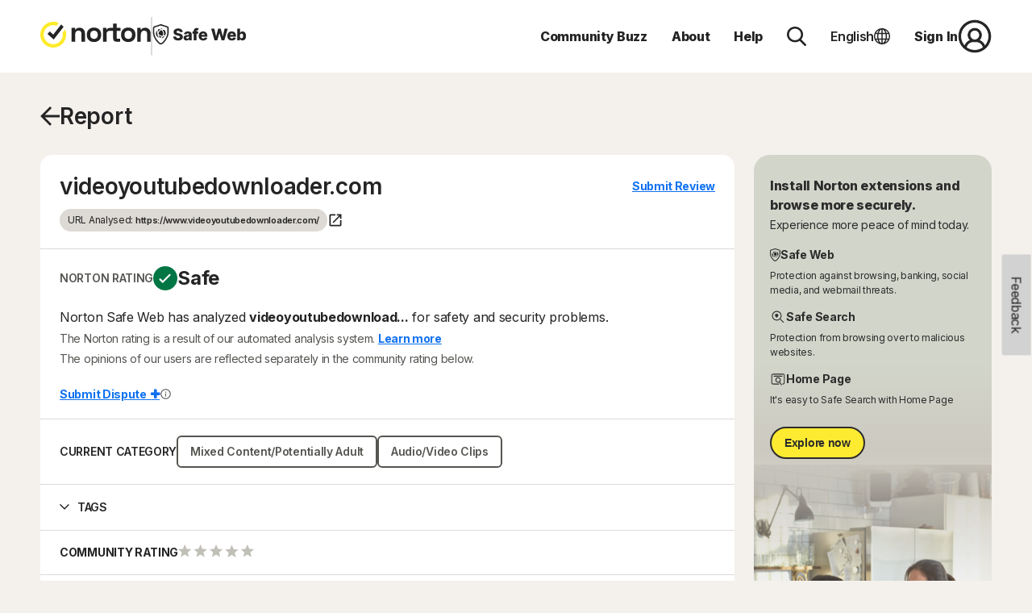

--- FILE ---
content_type: application/javascript
request_url: https://static.nortoncdn.com/safeweb/prod/10/main.c4c5e024a5b058b2.js
body_size: 222671
content:
"use strict";(self.webpackChunksafeweb_ui=self.webpackChunksafeweb_ui||[]).push([[179],{6063:(pt,be,v)=>{v.d(be,{Qb:()=>Wt,o3:()=>P,gB:()=>k,by:()=>ke,e8:()=>Q,D1:()=>qt.D,gq:()=>bt});var i=v(6895),n=v(8274),W=v(5072),r=v(529),B=v(5657);let Q=(()=>{class Le{constructor(Me,K,X,H){this.document=Me,this.router=K,this.http=X,this.cookieService=H}authenticateUser(){window.location.href=P.config.apiBaseUrl+P.config.appLoginPath+"?safewebRedirect="+encodeURIComponent(this.router.url)}getIdToken(){const K=+this.cookieService.get("sw_l");return this.http.get(P.config.appLogoutPath+`/${K}`,{observe:"response"})}postNslLogoutRedirect(Me,K){const X=this.document.createElement("form");X.method="POST",X.target="_top",X.action=P.config.nslLogoutUrl;for(const H in K){const me=this.document.createElement("input");me.type="hidden",me.name=H,me.value=K[H],X.append(me)}this.document.body.appendChild(X),X.submit()}}return Le.\u0275fac=function(Me){return new(Me||Le)(n.LFG(i.K0),n.LFG(W.F0),n.LFG(r.eN),n.LFG(B.N))},Le.\u0275prov=n.Yz7({token:Le,factory:Le.\u0275fac,providedIn:"root"}),Le})();var q=v(6805),oe=v(2340);const c=void 0,ge=["cs",[["dop.","odp."],c,c],c,[["N","P","\xda","S","\u010c","P","S"],["ne","po","\xfat","st","\u010dt","p\xe1","so"],["ned\u011ble","pond\u011bl\xed","\xfater\xfd","st\u0159eda","\u010dtvrtek","p\xe1tek","sobota"],["ne","po","\xfat","st","\u010dt","p\xe1","so"]],c,[["1","2","3","4","5","6","7","8","9","10","11","12"],["led","\xfano","b\u0159e","dub","kv\u011b","\u010dvn","\u010dvc","srp","z\xe1\u0159","\u0159\xedj","lis","pro"],["ledna","\xfanora","b\u0159ezna","dubna","kv\u011btna","\u010dervna","\u010dervence","srpna","z\xe1\u0159\xed","\u0159\xedjna","listopadu","prosince"]],[["1","2","3","4","5","6","7","8","9","10","11","12"],["led","\xfano","b\u0159e","dub","kv\u011b","\u010dvn","\u010dvc","srp","z\xe1\u0159","\u0159\xedj","lis","pro"],["leden","\xfanor","b\u0159ezen","duben","kv\u011bten","\u010derven","\u010dervenec","srpen","z\xe1\u0159\xed","\u0159\xedjen","listopad","prosinec"]],[["p\u0159.n.l.","n.l."],["p\u0159. n. l.","n. l."],["p\u0159ed na\u0161\xedm letopo\u010dtem","na\u0161eho letopo\u010dtu"]],1,[6,0],["dd.MM.yy","d. M. y","d. MMMM y","EEEE d. MMMM y"],["H:mm","H:mm:ss","H:mm:ss z","H:mm:ss zzzz"],["{1} {0}",c,c,c],[",","\xa0",";","%","+","-","E","\xd7","\u2030","\u221e","NaN",":"],["#,##0.###","#,##0\xa0%","#,##0.00\xa0\xa4","#E0"],"CZK","K\u010d","\u010desk\xe1 koruna",{AUD:["AU$","$"],BYN:[c,"\u0440."],CSK:["K\u010ds"],CZK:["K\u010d"],ILS:[c,"\u20aa"],INR:[c,"\u20b9"],JPY:["JP\xa5","\xa5"],PHP:[c,"\u20b1"],RON:[c,"L"],RUR:[c,"\u0440."],TWD:["NT$"],USD:["US$","$"],VND:[c,"\u20ab"],XEU:["ECU"],XXX:[]},"ltr",function se(Le){const Me=Math.floor(Math.abs(Le)),K=Le.toString().replace(/^[^.]*\.?/,"").length;return 1===Me&&0===K?1:Me===Math.floor(Me)&&Me>=2&&Me<=4&&0===K?3:0!==K?4:5}],ye=void 0,Te=["da",[["a","p"],["AM","PM"],ye],[["AM","PM"],ye,ye],[["S","M","T","O","T","F","L"],["s\xf8n.","man.","tir.","ons.","tor.","fre.","l\xf8r."],["s\xf8ndag","mandag","tirsdag","onsdag","torsdag","fredag","l\xf8rdag"],["s\xf8","ma","ti","on","to","fr","l\xf8"]],[["S","M","T","O","T","F","L"],["s\xf8n","man","tir","ons","tor","fre","l\xf8r"],["s\xf8ndag","mandag","tirsdag","onsdag","torsdag","fredag","l\xf8rdag"],["s\xf8","ma","ti","on","to","fr","l\xf8"]],[["J","F","M","A","M","J","J","A","S","O","N","D"],["jan.","feb.","mar.","apr.","maj","jun.","jul.","aug.","sep.","okt.","nov.","dec."],["januar","februar","marts","april","maj","juni","juli","august","september","oktober","november","december"]],ye,[["fKr","eKr"],["f.Kr.","e.Kr."],ye],1,[6,0],["dd.MM.y","d. MMM y","d. MMMM y","EEEE 'den' d. MMMM y"],["HH.mm","HH.mm.ss","HH.mm.ss z","HH.mm.ss zzzz"],["{1} {0}",ye,"{1} 'kl'. {0}",ye],[",",".",";","%","+","-","E","\xd7","\u2030","\u221e","NaN","."],["#,##0.###","#,##0\xa0%","#,##0.00\xa0\xa4","#E0"],"DKK","kr.","dansk krone",{AUD:["AU$","$"],BYN:[ye,"Br."],DKK:["kr."],ISK:[ye,"kr."],JPY:["JP\xa5","\xa5"],NOK:[ye,"kr."],PHP:[ye,"\u20b1"],RON:[ye,"L"],SEK:[ye,"kr."],THB:["\u0e3f"],TWD:["NT$"],USD:["US$","$"]},"ltr",function ve(Le){const Et=Le,Me=Math.floor(Math.abs(Le)),K=parseInt(Le.toString().replace(/^[^.]*\.?|0+$/g,""),10)||0;return 1===Et||0!==K&&(0===Me||1===Me)?1:5}],Ke=void 0,$e=["de",[["AM","PM"],Ke,Ke],Ke,[["S","M","D","M","D","F","S"],["So.","Mo.","Di.","Mi.","Do.","Fr.","Sa."],["Sonntag","Montag","Dienstag","Mittwoch","Donnerstag","Freitag","Samstag"],["So.","Mo.","Di.","Mi.","Do.","Fr.","Sa."]],[["S","M","D","M","D","F","S"],["So","Mo","Di","Mi","Do","Fr","Sa"],["Sonntag","Montag","Dienstag","Mittwoch","Donnerstag","Freitag","Samstag"],["So.","Mo.","Di.","Mi.","Do.","Fr.","Sa."]],[["J","F","M","A","M","J","J","A","S","O","N","D"],["Jan.","Feb.","M\xe4rz","Apr.","Mai","Juni","Juli","Aug.","Sept.","Okt.","Nov.","Dez."],["Januar","Februar","M\xe4rz","April","Mai","Juni","Juli","August","September","Oktober","November","Dezember"]],[["J","F","M","A","M","J","J","A","S","O","N","D"],["Jan","Feb","M\xe4r","Apr","Mai","Jun","Jul","Aug","Sep","Okt","Nov","Dez"],["Januar","Februar","M\xe4rz","April","Mai","Juni","Juli","August","September","Oktober","November","Dezember"]],[["v. Chr.","n. Chr."],Ke,Ke],1,[6,0],["dd.MM.yy","dd.MM.y","d. MMMM y","EEEE, d. MMMM y"],["HH:mm","HH:mm:ss","HH:mm:ss z","HH:mm:ss zzzz"],["{1}, {0}",Ke,"{1} 'um' {0}",Ke],[",",".",";","%","+","-","E","\xb7","\u2030","\u221e","NaN",":"],["#,##0.###","#,##0\xa0%","#,##0.00\xa0\xa4","#E0"],"EUR","\u20ac","Euro",{ATS:["\xf6S"],AUD:["AU$","$"],BGM:["BGK"],BGO:["BGJ"],BYN:[Ke,"\u0440."],CUC:[Ke,"Cub$"],DEM:["DM"],FKP:[Ke,"Fl\xa3"],GHS:[Ke,"\u20b5"],GNF:[Ke,"F.G."],KMF:[Ke,"FC"],PHP:[Ke,"\u20b1"],RON:[Ke,"L"],RUR:[Ke,"\u0440."],RWF:[Ke,"F.Rw"],SYP:[],THB:["\u0e3f"],TWD:["NT$"],XXX:[],ZMW:[Ke,"K"]},"ltr",function pe(Le){const Me=Math.floor(Math.abs(Le)),K=Le.toString().replace(/^[^.]*\.?/,"").length;return 1===Me&&0===K?1:5}],ee=void 0,re=["el",[["\u03c0\u03bc","\u03bc\u03bc"],["\u03c0.\u03bc.","\u03bc.\u03bc."],ee],ee,[["\u039a","\u0394","\u03a4","\u03a4","\u03a0","\u03a0","\u03a3"],["\u039a\u03c5\u03c1","\u0394\u03b5\u03c5","\u03a4\u03c1\u03af","\u03a4\u03b5\u03c4","\u03a0\u03ad\u03bc","\u03a0\u03b1\u03c1","\u03a3\u03ac\u03b2"],["\u039a\u03c5\u03c1\u03b9\u03b1\u03ba\u03ae","\u0394\u03b5\u03c5\u03c4\u03ad\u03c1\u03b1","\u03a4\u03c1\u03af\u03c4\u03b7","\u03a4\u03b5\u03c4\u03ac\u03c1\u03c4\u03b7","\u03a0\u03ad\u03bc\u03c0\u03c4\u03b7","\u03a0\u03b1\u03c1\u03b1\u03c3\u03ba\u03b5\u03c5\u03ae","\u03a3\u03ac\u03b2\u03b2\u03b1\u03c4\u03bf"],["\u039a\u03c5","\u0394\u03b5","\u03a4\u03c1","\u03a4\u03b5","\u03a0\u03ad","\u03a0\u03b1","\u03a3\u03ac"]],ee,[["\u0399","\u03a6","\u039c","\u0391","\u039c","\u0399","\u0399","\u0391","\u03a3","\u039f","\u039d","\u0394"],["\u0399\u03b1\u03bd","\u03a6\u03b5\u03b2","\u039c\u03b1\u03c1","\u0391\u03c0\u03c1","\u039c\u03b1\u0390","\u0399\u03bf\u03c5\u03bd","\u0399\u03bf\u03c5\u03bb","\u0391\u03c5\u03b3","\u03a3\u03b5\u03c0","\u039f\u03ba\u03c4","\u039d\u03bf\u03b5","\u0394\u03b5\u03ba"],["\u0399\u03b1\u03bd\u03bf\u03c5\u03b1\u03c1\u03af\u03bf\u03c5","\u03a6\u03b5\u03b2\u03c1\u03bf\u03c5\u03b1\u03c1\u03af\u03bf\u03c5","\u039c\u03b1\u03c1\u03c4\u03af\u03bf\u03c5","\u0391\u03c0\u03c1\u03b9\u03bb\u03af\u03bf\u03c5","\u039c\u03b1\u0390\u03bf\u03c5","\u0399\u03bf\u03c5\u03bd\u03af\u03bf\u03c5","\u0399\u03bf\u03c5\u03bb\u03af\u03bf\u03c5","\u0391\u03c5\u03b3\u03bf\u03cd\u03c3\u03c4\u03bf\u03c5","\u03a3\u03b5\u03c0\u03c4\u03b5\u03bc\u03b2\u03c1\u03af\u03bf\u03c5","\u039f\u03ba\u03c4\u03c9\u03b2\u03c1\u03af\u03bf\u03c5","\u039d\u03bf\u03b5\u03bc\u03b2\u03c1\u03af\u03bf\u03c5","\u0394\u03b5\u03ba\u03b5\u03bc\u03b2\u03c1\u03af\u03bf\u03c5"]],[["\u0399","\u03a6","\u039c","\u0391","\u039c","\u0399","\u0399","\u0391","\u03a3","\u039f","\u039d","\u0394"],["\u0399\u03b1\u03bd","\u03a6\u03b5\u03b2","\u039c\u03ac\u03c1","\u0391\u03c0\u03c1","\u039c\u03ac\u03b9","\u0399\u03bf\u03cd\u03bd","\u0399\u03bf\u03cd\u03bb","\u0391\u03cd\u03b3","\u03a3\u03b5\u03c0","\u039f\u03ba\u03c4","\u039d\u03bf\u03ad","\u0394\u03b5\u03ba"],["\u0399\u03b1\u03bd\u03bf\u03c5\u03ac\u03c1\u03b9\u03bf\u03c2","\u03a6\u03b5\u03b2\u03c1\u03bf\u03c5\u03ac\u03c1\u03b9\u03bf\u03c2","\u039c\u03ac\u03c1\u03c4\u03b9\u03bf\u03c2","\u0391\u03c0\u03c1\u03af\u03bb\u03b9\u03bf\u03c2","\u039c\u03ac\u03b9\u03bf\u03c2","\u0399\u03bf\u03cd\u03bd\u03b9\u03bf\u03c2","\u0399\u03bf\u03cd\u03bb\u03b9\u03bf\u03c2","\u0391\u03cd\u03b3\u03bf\u03c5\u03c3\u03c4\u03bf\u03c2","\u03a3\u03b5\u03c0\u03c4\u03ad\u03bc\u03b2\u03c1\u03b9\u03bf\u03c2","\u039f\u03ba\u03c4\u03ce\u03b2\u03c1\u03b9\u03bf\u03c2","\u039d\u03bf\u03ad\u03bc\u03b2\u03c1\u03b9\u03bf\u03c2","\u0394\u03b5\u03ba\u03ad\u03bc\u03b2\u03c1\u03b9\u03bf\u03c2"]],[["\u03c0.\u03a7.","\u03bc.\u03a7."],ee,["\u03c0\u03c1\u03bf \u03a7\u03c1\u03b9\u03c3\u03c4\u03bf\u03cd","\u03bc\u03b5\u03c4\u03ac \u03a7\u03c1\u03b9\u03c3\u03c4\u03cc\u03bd"]],1,[6,0],["d/M/yy","d MMM y","d MMMM y","EEEE d MMMM y"],["h:mm a","h:mm:ss a","h:mm:ss a z","h:mm:ss a zzzz"],["{1}, {0}",ee,"{1} - {0}",ee],[",",".",";","%","+","-","e","\xd7","\u2030","\u221e","NaN",":"],["#,##0.###","#,##0%","#,##0.00\xa0\xa4","#E0"],"EUR","\u20ac","\u0395\u03c5\u03c1\u03ce",{BYN:[ee,"\u0440."],GRD:["\u0394\u03c1\u03c7"],JPY:["JP\xa5","\xa5"],PHP:[ee,"\u20b1"],THB:["\u0e3f"]},"ltr",function xe(Le){return 1===Le?1:5}],J=void 0,le=["es",[["a.\xa0m.","p.\xa0m."],J,J],J,[["D","L","M","X","J","V","S"],["dom","lun","mar","mi\xe9","jue","vie","s\xe1b"],["domingo","lunes","martes","mi\xe9rcoles","jueves","viernes","s\xe1bado"],["DO","LU","MA","MI","JU","VI","SA"]],J,[["E","F","M","A","M","J","J","A","S","O","N","D"],["ene","feb","mar","abr","may","jun","jul","ago","sept","oct","nov","dic"],["enero","febrero","marzo","abril","mayo","junio","julio","agosto","septiembre","octubre","noviembre","diciembre"]],J,[["a. C.","d. C."],J,["antes de Cristo","despu\xe9s de Cristo"]],1,[6,0],["d/M/yy","d MMM y","d 'de' MMMM 'de' y","EEEE, d 'de' MMMM 'de' y"],["H:mm","H:mm:ss","H:mm:ss z","H:mm:ss (zzzz)"],["{1}, {0}",J,J,J],[",",".",";","%","+","-","E","\xd7","\u2030","\u221e","NaN",":"],["#,##0.###","#,##0\xa0%","#,##0.00\xa0\xa4","#E0"],"EUR","\u20ac","euro",{AUD:[J,"$"],BRL:[J,"R$"],BYN:[J,"\u0440."],CAD:[J,"$"],CNY:[J,"\xa5"],EGP:[],ESP:["\u20a7"],GBP:[J,"\xa3"],HKD:[J,"$"],ILS:[J,"\u20aa"],INR:[J,"\u20b9"],JPY:[J,"\xa5"],KRW:[J,"\u20a9"],MXN:[J,"$"],NZD:[J,"$"],PHP:[J,"\u20b1"],RON:[J,"L"],THB:["\u0e3f"],TWD:[J,"NT$"],USD:["US$","$"],XAF:[],XCD:[J,"$"],XOF:[]},"ltr",function ue(Le){const Et=Le,Me=Math.floor(Math.abs(Le)),K=Le.toString().replace(/^[^.]*\.?/,"").length,X=parseInt(Le.toString().replace(/^[^e]*(e([-+]?\d+))?/,"$2"))||0;return 1===Et?1:0===X&&0!==Me&&Me%1e6==0&&0===K||!(X>=0&&X<=5)?4:5}],Oe=void 0,He=["fi",[["ap.","ip."],Oe,Oe],Oe,[["S","M","T","K","T","P","L"],["su","ma","ti","ke","to","pe","la"],["sunnuntaina","maanantaina","tiistaina","keskiviikkona","torstaina","perjantaina","lauantaina"],["su","ma","ti","ke","to","pe","la"]],[["S","M","T","K","T","P","L"],["su","ma","ti","ke","to","pe","la"],["sunnuntai","maanantai","tiistai","keskiviikko","torstai","perjantai","lauantai"],["su","ma","ti","ke","to","pe","la"]],[["T","H","M","H","T","K","H","E","S","L","M","J"],["tammik.","helmik.","maalisk.","huhtik.","toukok.","kes\xe4k.","hein\xe4k.","elok.","syysk.","lokak.","marrask.","jouluk."],["tammikuuta","helmikuuta","maaliskuuta","huhtikuuta","toukokuuta","kes\xe4kuuta","hein\xe4kuuta","elokuuta","syyskuuta","lokakuuta","marraskuuta","joulukuuta"]],[["T","H","M","H","T","K","H","E","S","L","M","J"],["tammi","helmi","maalis","huhti","touko","kes\xe4","hein\xe4","elo","syys","loka","marras","joulu"],["tammikuu","helmikuu","maaliskuu","huhtikuu","toukokuu","kes\xe4kuu","hein\xe4kuu","elokuu","syyskuu","lokakuu","marraskuu","joulukuu"]],[["eKr","jKr"],["eKr.","jKr."],["ennen Kristuksen syntym\xe4\xe4","j\xe4lkeen Kristuksen syntym\xe4n"]],1,[6,0],["d.M.y",Oe,"d. MMMM y","cccc d. MMMM y"],["H.mm","H.mm.ss","H.mm.ss z","H.mm.ss zzzz"],["{1} {0}","{1} 'klo' {0}",Oe,Oe],[",","\xa0",";","%","+","\u2212","E","\xd7","\u2030","\u221e","ep\xe4luku","."],["#,##0.###","#,##0\xa0%","#,##0.00\xa0\xa4","#E0"],"EUR","\u20ac","euro",{AOA:[],ARS:[],AUD:[],BAM:[],BBD:[],BDT:[],BMD:[],BND:[],BOB:[],BRL:[],BSD:[],BWP:[],BZD:[],CAD:[],CLP:[],CNY:[],COP:[],CRC:[],CUC:[],CUP:[],CZK:[],DKK:[],DOP:[],EGP:[],ESP:[],FIM:["mk"],FJD:[],FKP:[],GEL:[],GIP:[],GNF:[],GTQ:[],GYD:[],HKD:[],HNL:[],HRK:[],HUF:[],IDR:[],ILS:[],INR:[],ISK:[],JMD:[],KHR:[],KMF:[],KPW:[],KRW:[],KYD:[],KZT:[],LAK:[],LBP:[],LKR:[],LRD:[],LTL:[],LVL:[],MGA:[],MMK:[],MNT:[],MUR:[],MXN:[],MYR:[],NAD:[],NGN:[],NIO:[],NOK:[],NPR:[],NZD:[],PHP:[],PKR:[],PLN:[],PYG:[],RON:[],RWF:[],SBD:[],SEK:[],SGD:[],SHP:[],SRD:[],SSP:[],STN:[Oe,"STD"],SYP:[],THB:[],TOP:[],TRY:[],TTD:[],TWD:[],UAH:[],UYU:[],VEF:[],VND:[],XCD:[],XPF:[],XXX:[],ZAR:[],ZMW:[]},"ltr",function Ze(Le){const Me=Math.floor(Math.abs(Le)),K=Le.toString().replace(/^[^.]*\.?/,"").length;return 1===Me&&0===K?1:5}],Qe=void 0,Dt=["fr",[["AM","PM"],Qe,Qe],Qe,[["D","L","M","M","J","V","S"],["dim.","lun.","mar.","mer.","jeu.","ven.","sam."],["dimanche","lundi","mardi","mercredi","jeudi","vendredi","samedi"],["di","lu","ma","me","je","ve","sa"]],Qe,[["J","F","M","A","M","J","J","A","S","O","N","D"],["janv.","f\xe9vr.","mars","avr.","mai","juin","juil.","ao\xfbt","sept.","oct.","nov.","d\xe9c."],["janvier","f\xe9vrier","mars","avril","mai","juin","juillet","ao\xfbt","septembre","octobre","novembre","d\xe9cembre"]],Qe,[["av. J.-C.","ap. J.-C."],Qe,["avant J\xe9sus-Christ","apr\xe8s J\xe9sus-Christ"]],1,[6,0],["dd/MM/y","d MMM y","d MMMM y","EEEE d MMMM y"],["HH:mm","HH:mm:ss","HH:mm:ss z","HH:mm:ss zzzz"],["{1} {0}","{1}, {0}","{1} '\xe0' {0}",Qe],[",","\u202f",";","%","+","-","E","\xd7","\u2030","\u221e","NaN",":"],["#,##0.###","#,##0\xa0%","#,##0.00\xa0\xa4","#E0"],"EUR","\u20ac","euro",{ARS:["$AR","$"],AUD:["$AU","$"],BEF:["FB"],BMD:["$BM","$"],BND:["$BN","$"],BYN:[Qe,"\u0440."],BZD:["$BZ","$"],CAD:["$CA","$"],CLP:["$CL","$"],CNY:[Qe,"\xa5"],COP:["$CO","$"],CYP:["\xa3CY"],EGP:[Qe,"\xa3E"],FJD:["$FJ","$"],FKP:["\xa3FK","\xa3"],FRF:["F"],GBP:["\xa3GB","\xa3"],GIP:["\xa3GI","\xa3"],HKD:[Qe,"$"],IEP:["\xa3IE"],ILP:["\xa3IL"],ITL:["\u20a4IT"],JPY:[Qe,"\xa5"],KMF:[Qe,"FC"],LBP:["\xa3LB","\xa3L"],MTP:["\xa3MT"],MXN:["$MX","$"],NAD:["$NA","$"],NIO:[Qe,"$C"],NZD:["$NZ","$"],PHP:[Qe,"\u20b1"],RHD:["$RH"],RON:[Qe,"L"],RWF:[Qe,"FR"],SBD:["$SB","$"],SGD:["$SG","$"],SRD:["$SR","$"],TOP:[Qe,"$T"],TTD:["$TT","$"],TWD:[Qe,"NT$"],USD:["$US","$"],UYU:["$UY","$"],WST:["$WS"],XCD:[Qe,"$"],XPF:["FCFP"],ZMW:[Qe,"Kw"]},"ltr",function ft(Le){const Me=Math.floor(Math.abs(Le)),K=Le.toString().replace(/^[^.]*\.?/,"").length,X=parseInt(Le.toString().replace(/^[^e]*(e([-+]?\d+))?/,"$2"))||0;return 0===Me||1===Me?1:0===X&&0!==Me&&Me%1e6==0&&0===K||!(X>=0&&X<=5)?4:5}],at=void 0,ze=["hu",[["de.","du."],at,at],at,[["V","H","K","Sz","Cs","P","Sz"],["V","H","K","Sze","Cs","P","Szo"],["vas\xe1rnap","h\xe9tf\u0151","kedd","szerda","cs\xfct\xf6rt\xf6k","p\xe9ntek","szombat"],["V","H","K","Sze","Cs","P","Szo"]],at,[["J","F","M","\xc1","M","J","J","A","Sz","O","N","D"],["jan.","febr.","m\xe1rc.","\xe1pr.","m\xe1j.","j\xfan.","j\xfal.","aug.","szept.","okt.","nov.","dec."],["janu\xe1r","febru\xe1r","m\xe1rcius","\xe1prilis","m\xe1jus","j\xfanius","j\xfalius","augusztus","szeptember","okt\xf3ber","november","december"]],at,[["ie.","isz."],["i. e.","i. sz."],["Krisztus el\u0151tt","id\u0151sz\xe1m\xedt\xe1sunk szerint"]],1,[6,0],["y. MM. dd.","y. MMM d.","y. MMMM d.","y. MMMM d., EEEE"],["H:mm","H:mm:ss","H:mm:ss z","H:mm:ss zzzz"],["{1} {0}",at,at,at],[",","\xa0",";","%","+","-","E","\xd7","\u2030","\u221e","NaN",":"],["#,##0.###","#,##0%","#,##0.00\xa0\xa4","#E0"],"HUF","Ft","magyar forint",{AUD:[at,"$"],BRL:[at,"R$"],BYN:[at,"\u0440."],CAD:[at,"$"],CNY:[at,"\xa5"],EUR:[at,"\u20ac"],GBP:[at,"\xa3"],HKD:[at,"$"],HUF:["Ft"],ILS:[at,"\u20aa"],INR:[at,"\u20b9"],KRW:[at,"\u20a9"],MXN:[at,"$"],NZD:[at,"$"],PHP:[at,"\u20b1"],TWD:[at,"NT$"],USD:[at,"$"],VND:[at,"\u20ab"],XCD:[at,"$"]},"ltr",function dn(Le){return 1===Le?1:5}],Pe=void 0,nt=["it",[["m.","p."],["AM","PM"],Pe],Pe,[["D","L","M","M","G","V","S"],["dom","lun","mar","mer","gio","ven","sab"],["domenica","luned\xec","marted\xec","mercoled\xec","gioved\xec","venerd\xec","sabato"],["dom","lun","mar","mer","gio","ven","sab"]],Pe,[["G","F","M","A","M","G","L","A","S","O","N","D"],["gen","feb","mar","apr","mag","giu","lug","ago","set","ott","nov","dic"],["gennaio","febbraio","marzo","aprile","maggio","giugno","luglio","agosto","settembre","ottobre","novembre","dicembre"]],Pe,[["aC","dC"],["a.C.","d.C."],["avanti Cristo","dopo Cristo"]],1,[6,0],["dd/MM/yy","d MMM y","d MMMM y","EEEE d MMMM y"],["HH:mm","HH:mm:ss","HH:mm:ss z","HH:mm:ss zzzz"],["{1}, {0}",Pe,"{1} {0}",Pe],[",",".",";","%","+","-","E","\xd7","\u2030","\u221e","NaN",":"],["#,##0.###","#,##0%","#,##0.00\xa0\xa4","#E0"],"EUR","\u20ac","euro",{BRL:[Pe,"R$"],BYN:[Pe,"Br"],EGP:[Pe,"\xa3E"],HKD:[Pe,"$"],INR:[Pe,"\u20b9"],JPY:[Pe,"\xa5"],KRW:[Pe,"\u20a9"],MXN:[Pe,"$"],NOK:[Pe,"NKr"],THB:["\u0e3f"],TWD:[Pe,"NT$"],USD:[Pe,"$"],VND:[Pe,"\u20ab"]},"ltr",function We(Le){const Me=Math.floor(Math.abs(Le)),K=Le.toString().replace(/^[^.]*\.?/,"").length,X=parseInt(Le.toString().replace(/^[^e]*(e([-+]?\d+))?/,"$2"))||0;return 1===Me&&0===K?1:0===X&&0!==Me&&Me%1e6==0&&0===K||!(X>=0&&X<=5)?4:5}],st=void 0,Re=["ja",[["\u5348\u524d","\u5348\u5f8c"],st,st],st,[["\u65e5","\u6708","\u706b","\u6c34","\u6728","\u91d1","\u571f"],st,["\u65e5\u66dc\u65e5","\u6708\u66dc\u65e5","\u706b\u66dc\u65e5","\u6c34\u66dc\u65e5","\u6728\u66dc\u65e5","\u91d1\u66dc\u65e5","\u571f\u66dc\u65e5"],["\u65e5","\u6708","\u706b","\u6c34","\u6728","\u91d1","\u571f"]],st,[["1","2","3","4","5","6","7","8","9","10","11","12"],["1\u6708","2\u6708","3\u6708","4\u6708","5\u6708","6\u6708","7\u6708","8\u6708","9\u6708","10\u6708","11\u6708","12\u6708"],st],st,[["BC","AD"],["\u7d00\u5143\u524d","\u897f\u66a6"],st],0,[6,0],["y/MM/dd",st,"y\u5e74M\u6708d\u65e5","y\u5e74M\u6708d\u65e5EEEE"],["H:mm","H:mm:ss","H:mm:ss z","H\u6642mm\u5206ss\u79d2 zzzz"],["{1} {0}",st,st,st],[".",",",";","%","+","-","E","\xd7","\u2030","\u221e","NaN",":"],["#,##0.###","#,##0%","\xa4#,##0.00","#E0"],"JPY","\uffe5","\u65e5\u672c\u5186",{BYN:[st,"\u0440."],CNY:["\u5143","\uffe5"],JPY:["\uffe5"],PHP:[st,"\u20b1"],RON:[st,"\u30ec\u30a4"],XXX:[]},"ltr",function lt(Le){return 5}],Xe=void 0,ce=["ko",[["AM","PM"],Xe,["\uc624\uc804","\uc624\ud6c4"]],Xe,[["\uc77c","\uc6d4","\ud654","\uc218","\ubaa9","\uae08","\ud1a0"],Xe,["\uc77c\uc694\uc77c","\uc6d4\uc694\uc77c","\ud654\uc694\uc77c","\uc218\uc694\uc77c","\ubaa9\uc694\uc77c","\uae08\uc694\uc77c","\ud1a0\uc694\uc77c"],["\uc77c","\uc6d4","\ud654","\uc218","\ubaa9","\uae08","\ud1a0"]],Xe,[["1\uc6d4","2\uc6d4","3\uc6d4","4\uc6d4","5\uc6d4","6\uc6d4","7\uc6d4","8\uc6d4","9\uc6d4","10\uc6d4","11\uc6d4","12\uc6d4"],Xe,Xe],Xe,[["BC","AD"],Xe,["\uae30\uc6d0\uc804","\uc11c\uae30"]],0,[6,0],["yy. M. d.","y. M. d.","y\ub144 M\uc6d4 d\uc77c","y\ub144 M\uc6d4 d\uc77c EEEE"],["a h:mm","a h:mm:ss","a h\uc2dc m\ubd84 s\ucd08 z","a h\uc2dc m\ubd84 s\ucd08 zzzz"],["{1} {0}",Xe,Xe,Xe],[".",",",";","%","+","-","E","\xd7","\u2030","\u221e","NaN",":"],["#,##0.###","#,##0%","\xa4#,##0.00","#E0"],"KRW","\u20a9","\ub300\ud55c\ubbfc\uad6d \uc6d0",{AUD:["AU$","$"],BYN:[Xe,"\u0440."],JPY:["JP\xa5","\xa5"],PHP:[Xe,"\u20b1"],RON:[Xe,"L"],TWD:["NT$"],USD:["US$","$"]},"ltr",function ie(Le){return 5}],Ne=void 0,ut=["nl",[["a.m.","p.m."],Ne,Ne],Ne,[["Z","M","D","W","D","V","Z"],["zo","ma","di","wo","do","vr","za"],["zondag","maandag","dinsdag","woensdag","donderdag","vrijdag","zaterdag"],["zo","ma","di","wo","do","vr","za"]],Ne,[["J","F","M","A","M","J","J","A","S","O","N","D"],["jan.","feb.","mrt.","apr.","mei","jun.","jul.","aug.","sep.","okt.","nov.","dec."],["januari","februari","maart","april","mei","juni","juli","augustus","september","oktober","november","december"]],Ne,[["v.C.","n.C."],["v.Chr.","n.Chr."],["voor Christus","na Christus"]],1,[6,0],["dd-MM-y","d MMM y","d MMMM y","EEEE d MMMM y"],["HH:mm","HH:mm:ss","HH:mm:ss z","HH:mm:ss zzzz"],["{1} {0}",Ne,"{1} 'om' {0}",Ne],[",",".",";","%","+","-","E","\xd7","\u2030","\u221e","NaN",":"],["#,##0.###","#,##0%","\xa4\xa0#,##0.00;\xa4\xa0-#,##0.00","#E0"],"EUR","\u20ac","Euro",{AUD:["AU$","$"],BYN:[Ne,"\u0440."],CAD:["C$","$"],FJD:["FJ$","$"],JPY:["JP\xa5","\xa5"],PHP:[Ne,"\u20b1"],RUR:[Ne,"\u0440."],SBD:["SI$","$"],THB:["\u0e3f"],TWD:["NT$"],USD:["US$","$"],XPF:[],XXX:[]},"ltr",function Je(Le){const Me=Math.floor(Math.abs(Le)),K=Le.toString().replace(/^[^.]*\.?/,"").length;return 1===Me&&0===K?1:5}],xt=void 0,It=["no",[["a","p"],["a.m.","p.m."],xt],[["a.m.","p.m."],xt,xt],[["S","M","T","O","T","F","L"],["s\xf8n.","man.","tir.","ons.","tor.","fre.","l\xf8r."],["s\xf8ndag","mandag","tirsdag","onsdag","torsdag","fredag","l\xf8rdag"],["s\xf8.","ma.","ti.","on.","to.","fr.","l\xf8."]],xt,[["J","F","M","A","M","J","J","A","S","O","N","D"],["jan.","feb.","mar.","apr.","mai","jun.","jul.","aug.","sep.","okt.","nov.","des."],["januar","februar","mars","april","mai","juni","juli","august","september","oktober","november","desember"]],[["J","F","M","A","M","J","J","A","S","O","N","D"],["jan","feb","mar","apr","mai","jun","jul","aug","sep","okt","nov","des"],["januar","februar","mars","april","mai","juni","juli","august","september","oktober","november","desember"]],[["f.Kr.","e.Kr."],xt,["f\xf8r Kristus","etter Kristus"]],1,[6,0],["dd.MM.y","d. MMM y","d. MMMM y","EEEE d. MMMM y"],["HH:mm","HH:mm:ss","HH:mm:ss z","HH:mm:ss zzzz"],["{1}, {0}",xt,"{1} 'kl'. {0}",xt],[",","\xa0",";","%","+","\u2212","E","\xd7","\u2030","\u221e","NaN",":"],["#,##0.###","#,##0\xa0%","\xa4\xa0#,##0.00;\xa4\xa0-#,##0.00","#E0"],"NOK","kr","norske kroner",{AUD:[xt,"$"],BRL:[xt,"R$"],BYN:[xt,"\u0440."],CAD:[xt,"$"],CNY:[xt,"\xa5"],HKD:[xt,"$"],ILS:[xt,"\u20aa"],INR:[xt,"\u20b9"],JPY:[xt,"\xa5"],KRW:[xt,"\u20a9"],MXN:[xt,"$"],NOK:["kr"],NZD:[xt,"$"],PHP:[xt,"\u20b1"],RON:[xt,"L"],TWD:[xt,"NT$"],USD:[xt,"$"],VND:[xt,"\u20ab"],XAF:[],XCD:[xt,"$"],XPF:[],XXX:[]},"ltr",function zt(Le){return 1===Le?1:5}],St=void 0,Mn=["pl",[["a","p"],["AM","PM"],St],St,[["n","p","w","\u015b","c","p","s"],["niedz.","pon.","wt.","\u015br.","czw.","pt.","sob."],["niedziela","poniedzia\u0142ek","wtorek","\u015broda","czwartek","pi\u0105tek","sobota"],["nie","pon","wto","\u015bro","czw","pi\u0105","sob"]],[["N","P","W","\u015a","C","P","S"],["niedz.","pon.","wt.","\u015br.","czw.","pt.","sob."],["niedziela","poniedzia\u0142ek","wtorek","\u015broda","czwartek","pi\u0105tek","sobota"],["nie","pon","wto","\u015bro","czw","pi\u0105","sob"]],[["s","l","m","k","m","c","l","s","w","p","l","g"],["sty","lut","mar","kwi","maj","cze","lip","sie","wrz","pa\u017a","lis","gru"],["stycznia","lutego","marca","kwietnia","maja","czerwca","lipca","sierpnia","wrze\u015bnia","pa\u017adziernika","listopada","grudnia"]],[["S","L","M","K","M","C","L","S","W","P","L","G"],["sty","lut","mar","kwi","maj","cze","lip","sie","wrz","pa\u017a","lis","gru"],["stycze\u0144","luty","marzec","kwiecie\u0144","maj","czerwiec","lipiec","sierpie\u0144","wrzesie\u0144","pa\u017adziernik","listopad","grudzie\u0144"]],[["p.n.e.","n.e."],St,["przed nasz\u0105 er\u0105","naszej ery"]],1,[6,0],["d.MM.y","d MMM y","d MMMM y","EEEE, d MMMM y"],["HH:mm","HH:mm:ss","HH:mm:ss z","HH:mm:ss zzzz"],["{1}, {0}",St,"{1} {0}",St],[",","\xa0",";","%","+","-","E","\xd7","\u2030","\u221e","NaN",":"],["#,##0.###","#,##0%","#,##0.00\xa0\xa4","#E0"],"PLN","z\u0142","z\u0142oty polski",{AUD:[St,"$"],CAD:[St,"$"],CNY:[St,"\xa5"],GBP:[St,"\xa3"],HKD:[St,"$"],ILS:[St,"\u20aa"],INR:[St,"\u20b9"],JPY:[St,"\xa5"],KRW:[St,"\u20a9"],MXN:[St,"$"],NZD:[St,"$"],PHP:[St,"\u20b1"],PLN:["z\u0142"],RON:[St,"lej"],TWD:[St,"NT$"],USD:[St,"$"],VND:[St,"\u20ab"]},"ltr",function Kt(Le){const Me=Math.floor(Math.abs(Le)),K=Le.toString().replace(/^[^.]*\.?/,"").length;return 1===Me&&0===K?1:0===K&&Me%10===Math.floor(Me%10)&&Me%10>=2&&Me%10<=4&&!(Me%100>=12&&Me%100<=14)?3:0===K&&1!==Me&&Me%10===Math.floor(Me%10)&&Me%10>=0&&Me%10<=1||0===K&&Me%10===Math.floor(Me%10)&&Me%10>=5&&Me%10<=9||0===K&&Me%100===Math.floor(Me%100)&&Me%100>=12&&Me%100<=14?4:5}],De=void 0,fe=["pt",[["AM","PM"],De,De],De,[["D","S","T","Q","Q","S","S"],["dom.","seg.","ter.","qua.","qui.","sex.","s\xe1b."],["domingo","segunda-feira","ter\xe7a-feira","quarta-feira","quinta-feira","sexta-feira","s\xe1bado"],["dom.","seg.","ter.","qua.","qui.","sex.","s\xe1b."]],De,[["J","F","M","A","M","J","J","A","S","O","N","D"],["jan.","fev.","mar.","abr.","mai.","jun.","jul.","ago.","set.","out.","nov.","dez."],["janeiro","fevereiro","mar\xe7o","abril","maio","junho","julho","agosto","setembro","outubro","novembro","dezembro"]],De,[["a.C.","d.C."],De,["antes de Cristo","depois de Cristo"]],0,[6,0],["dd/MM/y","d 'de' MMM 'de' y","d 'de' MMMM 'de' y","EEEE, d 'de' MMMM 'de' y"],["HH:mm","HH:mm:ss","HH:mm:ss z","HH:mm:ss zzzz"],["{1} {0}",De,De,De],[",",".",";","%","+","-","E","\xd7","\u2030","\u221e","NaN",":"],["#,##0.###","#,##0%","\xa4\xa0#,##0.00","#E0"],"BRL","R$","Real brasileiro",{AUD:["AU$","$"],BYN:[De,"\u0440."],JPY:["JP\xa5","\xa5"],PHP:[De,"\u20b1"],PTE:["Esc."],RON:[De,"L"],SYP:[De,"S\xa3"],THB:["\u0e3f"],TWD:["NT$"],USD:["US$","$"]},"ltr",function Y(Le){const Me=Math.floor(Math.abs(Le)),K=Le.toString().replace(/^[^.]*\.?/,"").length,X=parseInt(Le.toString().replace(/^[^e]*(e([-+]?\d+))?/,"$2"))||0;return Me===Math.floor(Me)&&Me>=0&&Me<=1?1:0===X&&0!==Me&&Me%1e6==0&&0===K||!(X>=0&&X<=5)?4:5}],G=void 0,Ve=["ro",[["a.m.","p.m."],G,G],G,[["D","L","M","M","J","V","S"],["dum.","lun.","mar.","mie.","joi","vin.","s\xe2m."],["duminic\u0103","luni","mar\u021bi","miercuri","joi","vineri","s\xe2mb\u0103t\u0103"],["du.","lu.","ma.","mi.","joi","vi.","s\xe2."]],G,[["I","F","M","A","M","I","I","A","S","O","N","D"],["ian.","feb.","mar.","apr.","mai","iun.","iul.","aug.","sept.","oct.","nov.","dec."],["ianuarie","februarie","martie","aprilie","mai","iunie","iulie","august","septembrie","octombrie","noiembrie","decembrie"]],G,[["\xee.Hr.","d.Hr."],G,["\xeenainte de Hristos","dup\u0103 Hristos"]],1,[6,0],["dd.MM.y","d MMM y","d MMMM y","EEEE, d MMMM y"],["HH:mm","HH:mm:ss","HH:mm:ss z","HH:mm:ss zzzz"],["{1}, {0}",G,G,G],[",",".",";","%","+","-","E","\xd7","\u2030","\u221e","NaN",":"],["#,##0.###","#,##0\xa0%","#,##0.00\xa0\xa4","#E0"],"RON","RON","leu rom\xe2nesc",{AUD:[G,"$"],BRL:[G,"R$"],BYN:[G,"\u0440."],CAD:[G,"$"],CNY:[G,"\xa5"],EUR:[G,"\u20ac"],GBP:[G,"\xa3"],HKD:[G,"$"],ILS:[G,"\u20aa"],INR:[G,"\u20b9"],JPY:[G,"\xa5"],KRW:[G,"\u20a9"],MXN:[G,"$"],NZD:[G,"$"],PHP:[G,"\u20b1"],TWD:[G,"NT$"],USD:[G,"$"],VND:[G,"\u20ab"],XCD:[G,"$"]},"ltr",function he(Le){const Et=Le,Me=Math.floor(Math.abs(Le)),K=Le.toString().replace(/^[^.]*\.?/,"").length;return 1===Me&&0===K?1:0!==K||0===Et||Et%100===Math.floor(Et%100)&&Et%100>=2&&Et%100<=19?3:5}],ct=void 0,et=["ru",[["AM","PM"],ct,ct],ct,[["\u0412","\u041f","\u0412","\u0421","\u0427","\u041f","\u0421"],["\u0432\u0441","\u043f\u043d","\u0432\u0442","\u0441\u0440","\u0447\u0442","\u043f\u0442","\u0441\u0431"],["\u0432\u043e\u0441\u043a\u0440\u0435\u0441\u0435\u043d\u044c\u0435","\u043f\u043e\u043d\u0435\u0434\u0435\u043b\u044c\u043d\u0438\u043a","\u0432\u0442\u043e\u0440\u043d\u0438\u043a","\u0441\u0440\u0435\u0434\u0430","\u0447\u0435\u0442\u0432\u0435\u0440\u0433","\u043f\u044f\u0442\u043d\u0438\u0446\u0430","\u0441\u0443\u0431\u0431\u043e\u0442\u0430"],["\u0432\u0441","\u043f\u043d","\u0432\u0442","\u0441\u0440","\u0447\u0442","\u043f\u0442","\u0441\u0431"]],ct,[["\u042f","\u0424","\u041c","\u0410","\u041c","\u0418","\u0418","\u0410","\u0421","\u041e","\u041d","\u0414"],["\u044f\u043d\u0432.","\u0444\u0435\u0432\u0440.","\u043c\u0430\u0440.","\u0430\u043f\u0440.","\u043c\u0430\u044f","\u0438\u044e\u043d.","\u0438\u044e\u043b.","\u0430\u0432\u0433.","\u0441\u0435\u043d\u0442.","\u043e\u043a\u0442.","\u043d\u043e\u044f\u0431.","\u0434\u0435\u043a."],["\u044f\u043d\u0432\u0430\u0440\u044f","\u0444\u0435\u0432\u0440\u0430\u043b\u044f","\u043c\u0430\u0440\u0442\u0430","\u0430\u043f\u0440\u0435\u043b\u044f","\u043c\u0430\u044f","\u0438\u044e\u043d\u044f","\u0438\u044e\u043b\u044f","\u0430\u0432\u0433\u0443\u0441\u0442\u0430","\u0441\u0435\u043d\u0442\u044f\u0431\u0440\u044f","\u043e\u043a\u0442\u044f\u0431\u0440\u044f","\u043d\u043e\u044f\u0431\u0440\u044f","\u0434\u0435\u043a\u0430\u0431\u0440\u044f"]],[["\u042f","\u0424","\u041c","\u0410","\u041c","\u0418","\u0418","\u0410","\u0421","\u041e","\u041d","\u0414"],["\u044f\u043d\u0432.","\u0444\u0435\u0432\u0440.","\u043c\u0430\u0440\u0442","\u0430\u043f\u0440.","\u043c\u0430\u0439","\u0438\u044e\u043d\u044c","\u0438\u044e\u043b\u044c","\u0430\u0432\u0433.","\u0441\u0435\u043d\u0442.","\u043e\u043a\u0442.","\u043d\u043e\u044f\u0431.","\u0434\u0435\u043a."],["\u044f\u043d\u0432\u0430\u0440\u044c","\u0444\u0435\u0432\u0440\u0430\u043b\u044c","\u043c\u0430\u0440\u0442","\u0430\u043f\u0440\u0435\u043b\u044c","\u043c\u0430\u0439","\u0438\u044e\u043d\u044c","\u0438\u044e\u043b\u044c","\u0430\u0432\u0433\u0443\u0441\u0442","\u0441\u0435\u043d\u0442\u044f\u0431\u0440\u044c","\u043e\u043a\u0442\u044f\u0431\u0440\u044c","\u043d\u043e\u044f\u0431\u0440\u044c","\u0434\u0435\u043a\u0430\u0431\u0440\u044c"]],[["\u0434\u043e \u043d.\u044d.","\u043d.\u044d."],["\u0434\u043e \u043d. \u044d.","\u043d. \u044d."],["\u0434\u043e \u0420\u043e\u0436\u0434\u0435\u0441\u0442\u0432\u0430 \u0425\u0440\u0438\u0441\u0442\u043e\u0432\u0430","\u043e\u0442 \u0420\u043e\u0436\u0434\u0435\u0441\u0442\u0432\u0430 \u0425\u0440\u0438\u0441\u0442\u043e\u0432\u0430"]],1,[6,0],["dd.MM.y","d MMM y '\u0433'.","d MMMM y '\u0433'.","EEEE, d MMMM y '\u0433'."],["HH:mm","HH:mm:ss","HH:mm:ss z","HH:mm:ss zzzz"],["{1}, {0}",ct,ct,ct],[",","\xa0",";","%","+","-","E","\xd7","\u2030","\u221e","\u043d\u0435\xa0\u0447\u0438\u0441\u043b\u043e",":"],["#,##0.###","#,##0\xa0%","#,##0.00\xa0\xa4","#E0"],"RUB","\u20bd","\u0440\u043e\u0441\u0441\u0438\u0439\u0441\u043a\u0438\u0439 \u0440\u0443\u0431\u043b\u044c",{BYN:[ct,"\u0440."],GEL:[ct,"\u10da"],PHP:[ct,"\u20b1"],RON:[ct,"L"],RUB:["\u20bd"],RUR:["\u0440."],THB:["\u0e3f"],TMT:["\u0422\u041c\u0422"],TWD:["NT$"],UAH:["\u20b4"],XXX:["XXXX"]},"ltr",function Mt(Le){const Me=Math.floor(Math.abs(Le)),K=Le.toString().replace(/^[^.]*\.?/,"").length;return 0===K&&Me%10==1&&Me%100!=11?1:0===K&&Me%10===Math.floor(Me%10)&&Me%10>=2&&Me%10<=4&&!(Me%100>=12&&Me%100<=14)?3:0===K&&Me%10==0||0===K&&Me%10===Math.floor(Me%10)&&Me%10>=5&&Me%10<=9||0===K&&Me%100===Math.floor(Me%100)&&Me%100>=11&&Me%100<=14?4:5}],yt=void 0,dt=["sk",[["AM","PM"],yt,yt],yt,[["n","p","u","s","\u0161","p","s"],["ne","po","ut","st","\u0161t","pi","so"],["nede\u013ea","pondelok","utorok","streda","\u0161tvrtok","piatok","sobota"],["ne","po","ut","st","\u0161t","pi","so"]],yt,[["j","f","m","a","m","j","j","a","s","o","n","d"],["jan","feb","mar","apr","m\xe1j","j\xfan","j\xfal","aug","sep","okt","nov","dec"],["janu\xe1ra","febru\xe1ra","marca","apr\xedla","m\xe1ja","j\xfana","j\xfala","augusta","septembra","okt\xf3bra","novembra","decembra"]],[["j","f","m","a","m","j","j","a","s","o","n","d"],["jan","feb","mar","apr","m\xe1j","j\xfan","j\xfal","aug","sep","okt","nov","dec"],["janu\xe1r","febru\xe1r","marec","apr\xedl","m\xe1j","j\xfan","j\xfal","august","september","okt\xf3ber","november","december"]],[["pred Kr.","po Kr."],yt,["pred Kristom","po Kristovi"]],1,[6,0],["d. M. y",yt,"d. MMMM y","EEEE d. MMMM y"],["H:mm","H:mm:ss","H:mm:ss z","H:mm:ss zzzz"],["{1} {0}","{1}, {0}",yt,yt],[",","\xa0",";","%","+","-","e","\xd7","\u2030","\u221e","NaN",":"],["#,##0.###","#,##0\xa0%","#,##0.00\xa0\xa4","#E0"],"EUR","\u20ac","euro",{AUD:[yt,"$"],BRL:[yt,"R$"],BYN:[yt,"\u0440."],CAD:[yt,"$"],CNY:[yt,"\xa5"],GBP:[yt,"\xa3"],HKD:[yt,"$"],ILS:["NIS","\u20aa"],INR:[yt,"\u20b9"],JPY:[yt,"\xa5"],KRW:[yt,"\u20a9"],NZD:[yt,"$"],PHP:[yt,"\u20b1"],RUR:[yt,"\u0440."],TWD:[yt,"NT$"],USD:[yt,"$"],VND:[yt,"\u20ab"],XXX:[]},"ltr",function Zt(Le){const Me=Math.floor(Math.abs(Le)),K=Le.toString().replace(/^[^.]*\.?/,"").length;return 1===Me&&0===K?1:Me===Math.floor(Me)&&Me>=2&&Me<=4&&0===K?3:0!==K?4:5}],tt=void 0,_t=["sv",[["fm","em"],tt,tt],[["fm","em"],["f.m.","e.m."],["f\xf6rmiddag","eftermiddag"]],[["S","M","T","O","T","F","L"],["s\xf6n","m\xe5n","tis","ons","tors","fre","l\xf6r"],["s\xf6ndag","m\xe5ndag","tisdag","onsdag","torsdag","fredag","l\xf6rdag"],["s\xf6","m\xe5","ti","on","to","fr","l\xf6"]],tt,[["J","F","M","A","M","J","J","A","S","O","N","D"],["jan.","feb.","mars","apr.","maj","juni","juli","aug.","sep.","okt.","nov.","dec."],["januari","februari","mars","april","maj","juni","juli","augusti","september","oktober","november","december"]],tt,[["f.Kr.","e.Kr."],tt,["f\xf6re Kristus","efter Kristus"]],1,[6,0],["y-MM-dd","d MMM y","d MMMM y","EEEE d MMMM y"],["HH:mm","HH:mm:ss","HH:mm:ss z","HH:mm:ss zzzz"],["{1} {0}",tt,tt,tt],[",","\xa0",";","%","+","\u2212","\xd710^","\xd7","\u2030","\u221e","NaN",":"],["#,##0.###","#,##0\xa0%","#,##0.00\xa0\xa4","#E0"],"SEK","kr","svensk krona",{AUD:[tt,"$"],BBD:["Bds$","$"],BMD:["BM$","$"],BRL:["BR$","R$"],BSD:["BS$","$"],BYN:[tt,"\u0440."],BZD:["BZ$","$"],CNY:[tt,"\xa5"],DKK:["Dkr","kr"],DOP:["RD$","$"],EEK:["Ekr"],EGP:["EG\xa3","E\xa3"],ESP:[],GBP:[tt,"\xa3"],HKD:[tt,"$"],IEP:["IE\xa3"],INR:[tt,"\u20b9"],ISK:["Ikr","kr"],JMD:["JM$","$"],JPY:[tt,"\xa5"],KRW:[tt,"\u20a9"],NOK:["Nkr","kr"],NZD:[tt,"$"],PHP:[tt,"\u20b1"],RON:[tt,"L"],SEK:["kr"],TWD:[tt,"NT$"],USD:["US$","$"],VND:[tt,"\u20ab"]},"ltr",function sn(Le){const Me=Math.floor(Math.abs(Le)),K=Le.toString().replace(/^[^.]*\.?/,"").length;return 1===Me&&0===K?1:5}],Gt=void 0,$t=["tr",[["\xf6\xf6","\xf6s"],["\xd6\xd6","\xd6S"],Gt],[["\xd6\xd6","\xd6S"],Gt,Gt],[["P","P","S","\xc7","P","C","C"],["Paz","Pzt","Sal","\xc7ar","Per","Cum","Cmt"],["Pazar","Pazartesi","Sal\u0131","\xc7ar\u015famba","Per\u015fembe","Cuma","Cumartesi"],["Pa","Pt","Sa","\xc7a","Pe","Cu","Ct"]],Gt,[["O","\u015e","M","N","M","H","T","A","E","E","K","A"],["Oca","\u015eub","Mar","Nis","May","Haz","Tem","A\u011fu","Eyl","Eki","Kas","Ara"],["Ocak","\u015eubat","Mart","Nisan","May\u0131s","Haziran","Temmuz","A\u011fustos","Eyl\xfcl","Ekim","Kas\u0131m","Aral\u0131k"]],Gt,[["M\xd6","MS"],Gt,["Milattan \xd6nce","Milattan Sonra"]],1,[6,0],["d.MM.y","d MMM y","d MMMM y","d MMMM y EEEE"],["HH:mm","HH:mm:ss","HH:mm:ss z","HH:mm:ss zzzz"],["{1} {0}",Gt,Gt,Gt],[",",".",";","%","+","-","E","\xd7","\u2030","\u221e","NaN",":"],["#,##0.###","%#,##0","\xa4#,##0.00","#E0"],"TRY","\u20ba","T\xfcrk Liras\u0131",{AUD:["AU$","$"],BYN:[Gt,"\u0440."],PHP:[Gt,"\u20b1"],RON:[Gt,"L"],RUR:[Gt,"\u0440."],THB:["\u0e3f"],TRY:["\u20ba"],TWD:["NT$"]},"ltr",function Xt(Le){return 1===Le?1:5}],fn=void 0,Pn=["zh",[["\u4e0a\u5348","\u4e0b\u5348"],fn,fn],fn,[["\u65e5","\u4e00","\u4e8c","\u4e09","\u56db","\u4e94","\u516d"],["\u5468\u65e5","\u5468\u4e00","\u5468\u4e8c","\u5468\u4e09","\u5468\u56db","\u5468\u4e94","\u5468\u516d"],["\u661f\u671f\u65e5","\u661f\u671f\u4e00","\u661f\u671f\u4e8c","\u661f\u671f\u4e09","\u661f\u671f\u56db","\u661f\u671f\u4e94","\u661f\u671f\u516d"],["\u5468\u65e5","\u5468\u4e00","\u5468\u4e8c","\u5468\u4e09","\u5468\u56db","\u5468\u4e94","\u5468\u516d"]],fn,[["1","2","3","4","5","6","7","8","9","10","11","12"],["1\u6708","2\u6708","3\u6708","4\u6708","5\u6708","6\u6708","7\u6708","8\u6708","9\u6708","10\u6708","11\u6708","12\u6708"],["\u4e00\u6708","\u4e8c\u6708","\u4e09\u6708","\u56db\u6708","\u4e94\u6708","\u516d\u6708","\u4e03\u6708","\u516b\u6708","\u4e5d\u6708","\u5341\u6708","\u5341\u4e00\u6708","\u5341\u4e8c\u6708"]],fn,[["\u516c\u5143\u524d","\u516c\u5143"],fn,fn],0,[6,0],["y/M/d","y\u5e74M\u6708d\u65e5",fn,"y\u5e74M\u6708d\u65e5EEEE"],["HH:mm","HH:mm:ss","z HH:mm:ss","zzzz HH:mm:ss"],["{1} {0}",fn,fn,fn],[".",",",";","%","+","-","E","\xd7","\u2030","\u221e","NaN",":"],["#,##0.###","#,##0%","\xa4#,##0.00","#E0"],"CNY","\xa5","\u4eba\u6c11\u5e01",{AUD:["AU$","$"],BYN:[fn,"\u0440."],CNY:["\xa5"],ILR:["ILS"],JPY:["JP\xa5","\xa5"],KRW:["\uffe6","\u20a9"],PHP:[fn,"\u20b1"],RUR:[fn,"\u0440."],TWD:["NT$"],USD:["US$","$"],XXX:[]},"ltr",function Ht(Le){return 5}];var en=v(1135),Tn=v(590),wn=v(4463),Be=v(1778),mt=v(5708);let k=(()=>{class Le{constructor(Me,K,X,H){this.cookieService=Me,this.translateService=K,this.userService=X,this.utilService=H,this.languageMap=new Map,this.registeredLocalesMap=new Map,this.enableTranslateObj=new en.X(!1),this.enableTranslate$=this.enableTranslateObj.asObservable(),this.initializeLanguageList(),this.initializeAngularLocales()}initializeLanguageList(){this.languageMap=new Map([["da","Dansk"],["de","Deutsch"],["en","English"],["es","Espa\xf1ol-Espa\xf1a"],["fr","Fran\xe7ais"],["it","Italiano"],["hu","Magyar"],["nl","Nederlands"],["no","Norsk"],["pl","Polski"],["pt_BR","Portugu\xeas - Brasil"],["pt","Portugu\xeas - Portugal"],["ro","Rom\xe2n\u0103"],["sk","Sloven\u010dina"],["fi","Suomi"],["sv","Svenska"],["tr","T\xfcrk\xe7e"],["cs","\u010ce\u0161tina"],["el","\u0395\u03bb\u03bb\u03b7\u03bd\u03b9\u03ba\u03ac"],["ru","\u0420\u0443\u0441\u0441\u043a\u0438\u0439 \u044f\u0437\u044b\u043a"],["ja","\u65e5\u672c\u8a9e"],["zh_CN","\u7b80\u4f53\u4e2d\u6587"],["zh_TW","\u7e41\u9ad4\u4e2d\u6587"],["ko","\ud55c\uad6d\uc5b4"]])}initializeAngularLocales(){this.registeredLocalesMap=new Map([["da",Te],["de",$e],["es",le],["fr",Dt],["it",nt],["hu",ze],["nl",ut],["no",It],["pl",Mn],["pt_BR",fe],["pt",fe],["ro",Ve],["sk",dt],["fi",He],["sv",_t],["tr",$t],["cs",ge],["el",re],["ru",et],["ja",Re],["zh_CN",Pn],["zh_TW",Pn],["ko",ce]])}getRegisteredLocalesMap(){return this.registeredLocalesMap}getLanguageNames(){const Me=[];return this.languageMap.forEach((K,X)=>{Me.push(K)}),Me}getLanguageKeys(){const Me=[];return this.languageMap.forEach((K,X)=>{Me.push(X)}),Me}getLanguageMap(){return this.languageMap}setUserPreferredLang(Me){this.setLangCookie(Me,"y"),window.location.reload()}getUserPreferredLangTwoLetter(){const Me=this.getUserPreferredLang();return Me.includes("_")?Me.substring(0,Me.indexOf("_")):Me}getUserPreferredLang(){let Me="";if(this.cookieService.check("userLang"))Me=this.getLangCookie();else{const X=this.translateService.getBrowserLang();Me="pt"===X?"pt_BR"===this.translateService.getBrowserCultureLang()?.replace("-","_")?this.translateService.getBrowserCultureLang()?.replace("-","_"):X:"zh"===X?this.translateService.getBrowserCultureLang()?.replace("-","_"):X,this.setLangCookie(Me,"n")}this.utilService.isAuthenticated()&&(this.checkIfUserSelectedLocale()||this.userService.getUserInfo().pipe((0,Tn.P)()).subscribe(X=>{Me=X.locale,this.setLangCookie(Me,"n")}));let K="";return K=Me&&this.validateLocal(Me)?Me:this.translateService.getDefaultLang(),this.translateService.use(K),K}setLangCookie(Me,K){Me&&(this.cookieService.check("userLang")&&this.cookieService.delete("userLang"),this.cookieService.set("userLang","lang="+Me+"|prefLang="+K,{expires:400,path:"/",sameSite:"Strict"}))}getLangCookie(){const K=this.cookieService.get("userLang").split("|")[0];if(K){const X=K.split("=")[1];if(X&&this.validateLocal(X))return X}return this.translateService.getDefaultLang()}checkIfUserSelectedLocale(){if(this.cookieService.check("userLang")){const K=this.cookieService.get("userLang").split("|")[1];if(K)return"y"===K.split("=")[1]}return!1}validateLocal(Me){return this.translateService.getLangs().includes(Me)}setTranslateStatus(Me){this.enableTranslateObj.next(Me)}getTranslationStatus(){return this.enableTranslate$}}return Le.\u0275fac=function(Me){return new(Me||Le)(n.LFG(B.N),n.LFG(wn.sK),n.LFG(Be.KD),n.LFG(mt.c))},Le.\u0275prov=n.Yz7({token:Le,factory:Le.\u0275fac,providedIn:"root"}),Le})();class P{constructor(Et,Me,K){this.appTranslateService=Me,this.router=K,this.httpClient=new r.eN(Et)}initializeTranslationFiles(Et,Me){return new Promise(K=>{Me.get(i.V_,Promise.resolve(null)).then(()=>{Et.setDefaultLang("en"),function z(Le,Et){const Me="object"==typeof Et;return new Promise((K,X)=>{let me,H=!1;Le.subscribe({next:Ae=>{me=Ae,H=!0},error:X,complete:()=>{H?K(me):Me?K(Et.defaultValue):X(new q.K)}})})}(Et.use("en")).then(()=>{this.appTranslateService.setTranslateStatus(!0),K()}).catch(()=>{this.appTranslateService.setTranslateStatus(!1),K()})})})}}P.config={apiBaseUrl:oe.N.apiBaseUrl,appName:oe.N.appName,appLoginPath:oe.N.appLoginPath,appLogoutPath:oe.N.appLogoutPath,nslLogoutUrl:oe.N.nslLogoutUrl,nslLogoutRedirectUri:oe.N.nslLogoutRedirectUri,myAccountUrl:oe.N.myAccountUrl,fileDisputeUrl:oe.N.fileDisputeUrl},P.\u0275fac=function(Et){return new(Et||P)(n.LFG(r.jN),n.LFG(k),n.LFG(W.F0))},P.\u0275prov=n.Yz7({token:P,factory:P.\u0275fac,providedIn:"root"});var F=v(930);let ke=(()=>{class Le{constructor(Me){this.translate=Me,this.categoryCodeMap=new Map,function Ee(Le,Et){const Me="object"==typeof Et;return new Promise((K,X)=>{const H=new F.Hp({next:me=>{K(me),H.unsubscribe()},error:X,complete:()=>{Me?K(Et.defaultValue):X(new q.K)}});Le.subscribe(H)})}(this.translate.get("CORE.WEBPULSE_CATEGORIES")).then(K=>{K.split(",").forEach(X=>this.categoryCodeMap.set(Number(X.split(":")[0]),X.split(":")[1].trim()))})}getCommaSeparatedCategoryString(Me){let K="";return Me.length>0&&Me.forEach(X=>{K=K.concat(X===Me[Me.length-1]?this.getCategoryString(X):this.getCategoryString(X)+",")}),K}getCategoryString(Me){return this.categoryCodeMap.has(Me)?this.categoryCodeMap.get(Me):""}getCategoryCodeMap(){return this.categoryCodeMap}getCategoryStringFromCategoryCodeString(Me){if(Number.isNaN(Me))return"";const K=Number(Me);return this.getCategoryString(K)}}return Le.\u0275fac=function(Me){return new(Me||Le)(n.LFG(wn.sK))},Le.\u0275prov=n.Yz7({token:Le,factory:Le.\u0275fac,providedIn:"root"}),Le})(),bt=(()=>{class Le{constructor(){this._notificationConfig=new en.X({message:"",status:!1,timeout:0,type:"parent"}),this.config$=this._notificationConfig.asObservable()}getNotificationConfig(){return this.config$}setNotificationConfig(Me){this._notificationConfig.next(Me)}displayMessage(Me,K){this.setNotificationConfig({message:Me,timeout:1e3*(null!=K&&null!=K.timeout?K.timeout:10),status:null==K||null==K.status||K.status,type:null!=K&&null!=K.type?K.type:"page"})}hideMessage(){this.setNotificationConfig({message:"",status:!1,timeout:0,type:"parent"})}}return Le.\u0275fac=function(Me){return new(Me||Le)},Le.\u0275prov=n.Yz7({token:Le,factory:Le.\u0275fac,providedIn:"root"}),Le})();var qt=v(4487);let Wt=(()=>{class Le{constructor(Me,K){this.translateService=Me,this.utilService=K}initAdobeLaunchDataLayer(){const Me=new Map([["Kabul","af"],["Tirane","al"],["Algiers","dz"],["Pago_Pago","as"],["Andorra","ad"],["Luanda","ao"],["Anguilla","ai"],["Casey","aq"],["Davis","aq"],["DumontDUrville","aq"],["Mawson","aq"],["McMurdo","aq"],["Palmer","aq"],["Rothera","aq"],["Syowa","aq"],["Troll","aq"],["Vostok","aq"],["Antigua","ag"],["Buenos_Aires","ar"],["Catamarca","ar"],["Cordoba","ar"],["Jujuy","ar"],["La_Rioja","ar"],["Mendoza","ar"],["Rio_Gallegos","ar"],["Salta","ar"],["San_Juan","ar"],["San_Luis","ar"],["Tucuman","ar"],["Ushuaia","ar"],["Yerevan","am"],["Aruba","aw"],["Macquarie","au"],["Adelaide","au"],["Brisbane","au"],["Broken_Hill","au"],["Darwin","au"],["Eucla","au"],["Hobart","au"],["Lindeman","au"],["Lord_Howe","au"],["Melbourne","au"],["Perth","au"],["Sydney","au"],["Vienna","at"],["Baku","az"],["Nassau","bs"],["Bahrain","bh"],["Dhaka","bd"],["Barbados","bb"],["Minsk","by"],["Brussels","be"],["Belize","bz"],["Porto-Novo","bj"],["Bermuda","bm"],["Thimphu","bt"],["La_Paz","bo"],["Kralendijk","bq"],["Sarajevo","ba"],["Gaborone","bw"],["Araguaina","br"],["Bahia","br"],["Belem","br"],["Boa_Vista","br"],["Campo_Grande","br"],["Cuiaba","br"],["Eirunepe","br"],["Fortaleza","br"],["Maceio","br"],["Manaus","br"],["Noronha","br"],["Porto_Velho","br"],["Recife","br"],["Rio_Branco","br"],["Santarem","br"],["Sao_Paulo","br"],["Chagos","io"],["Brunei","bn"],["Sofia","bg"],["Ouagadougou","bf"],["Bujumbura","bi"],["Phnom_Penh","kh"],["Douala","cm"],["Atikokan","ca"],["Blanc-Sablon","ca"],["Cambridge_Bay","ca"],["Creston","ca"],["Dawson","ca"],["Dawson_Creek","ca"],["Edmonton","ca"],["Fort_Nelson","ca"],["Glace_Bay","ca"],["Goose_Bay","ca"],["Halifax","ca"],["Inuvik","ca"],["Iqaluit","ca"],["Moncton","ca"],["Rankin_Inlet","ca"],["Regina","ca"],["Resolute","ca"],["St_Johns","ca"],["Swift_Current","ca"],["Toronto","ca"],["Vancouver","ca"],["Whitehorse","ca"],["Winnipeg","ca"],["Cape_Verde","cv"],["Cayman","ky"],["Bangui","cf"],["Ndjamena","td"],["Punta_Arenas","cl"],["Santiago","cl"],["Easter","cl"],["Shanghai","cn"],["Urumqi","cn"],["Christmas","cx"],["Cocos","cc"],["Bogota","co"],["Comoro","km"],["Brazzaville","cg"],["Kinshasa","cd"],["Lubumbashi","cd"],["Rarotonga","ck"],["Costa_Rica","cr"],["Zagreb","hr"],["Havana","cu"],["Curacao","cw"],["Famagusta","cy"],["Nicosia","cy"],["Prague","cz"],["Abidjan","ci"],["Copenhagen","dk"],["Djibouti","dj"],["Dominica","dm"],["Santo_Domingo","do"],["Guayaquil","ec"],["Galapagos","ec"],["Cairo","eg"],["El_Salvador","sv"],["Malabo","gq"],["Asmara","er"],["Tallinn","ee"],["Addis_Ababa","et"],["Stanley","fk"],["Faroe","fo"],["Fiji","fj"],["Helsinki","fi"],["Paris","fr"],["Cayenne","gf"],["Gambier","pf"],["Marquesas","pf"],["Tahiti","pf"],["Kerguelen","tf"],["Libreville","ga"],["Banjul","gm"],["Tbilisi","ge"],["Berlin","de"],["Busingen","de"],["Accra","gh"],["Gibraltar","gi"],["Athens","gr"],["Danmarkshavn","gl"],["Nuuk","gl"],["Scoresbysund","gl"],["Thule","gl"],["Grenada","gd"],["Guadeloupe","gp"],["Guam","gu"],["Guatemala","gt"],["Guernsey","gg"],["Conakry","gn"],["Bissau","gw"],["Guyana","gy"],["Port-au-Prince","ht"],["Vatican","va"],["Tegucigalpa","hn"],["Hong_Kong","hk"],["Budapest","hu"],["Reykjavik","is"],["Kolkata","in"],["Jakarta","id"],["Jayapura","id"],["Makassar","id"],["Pontianak","id"],["Tehran","ir"],["Baghdad","iq"],["Dublin","ie"],["Isle_of_Man","im"],["Jerusalem","il"],["Rome","it"],["Jamaica","jm"],["Tokyo","jp"],["Jersey","je"],["Amman","jo"],["Almaty","kz"],["Aqtau","kz"],["Aqtobe","kz"],["Atyrau","kz"],["Oral","kz"],["Qostanay","kz"],["Qyzylorda","kz"],["Nairobi","ke"],["Kanton","ki"],["Kiritimati","ki"],["Tarawa","ki"],["Pyongyang","kp"],["Seoul","kr"],["Kuwait","kw"],["Bishkek","kg"],["Vientiane","la"],["Riga","lv"],["Beirut","lb"],["Maseru","ls"],["Monrovia","lr"],["Tripoli","ly"],["Vaduz","li"],["Vilnius","lt"],["Luxembourg","lu"],["Macau","mo"],["Skopje","mk"],["Antananarivo","mg"],["Blantyre","mw"],["Kuala_Lumpur","my"],["Kuching","my"],["Maldives","mv"],["Bamako","ml"],["Malta","mt"],["Kwajalein","mh"],["Majuro","mh"],["Martinique","mq"],["Nouakchott","mr"],["Mauritius","mu"],["Mayotte","yt"],["Bahia_Banderas","mx"],["Cancun","mx"],["Chihuahua","mx"],["Ciudad_Juarez","mx"],["Hermosillo","mx"],["Matamoros","mx"],["Mazatlan","mx"],["Merida","mx"],["Mexico_City","mx"],["Monterrey","mx"],["Ojinaga","mx"],["Tijuana","mx"],["Chuuk","fm"],["Kosrae","fm"],["Pohnpei","fm"],["Chisinau","md"],["Monaco","mc"],["Choibalsan","mn"],["Hovd","mn"],["Ulaanbaatar","mn"],["Podgorica","me"],["Montserrat","ms"],["Casablanca","ma"],["El_Aaiun","ma"],["Maputo","mz"],["Yangon","mm"],["Windhoek","na"],["Nauru","nr"],["Kathmandu","np"],["Amsterdam","nl"],["Noumea","nc"],["Auckland","nz"],["Chatham","nz"],["Managua","ni"],["Niamey","ne"],["Lagos","ng"],["Niue","nu"],["Norfolk","nf"],["Saipan","mp"],["Oslo","no"],["Muscat","om"],["Karachi","pk"],["Palau","pw"],["Gaza","ps"],["Hebron","ps"],["Panama","pa"],["Bougainville","pg"],["Port_Moresby","pg"],["Asuncion","py"],["Lima","pe"],["Manila","ph"],["Pitcairn","pn"],["Warsaw","pl"],["Azores","pt"],["Madeira","pt"],["Lisbon","pt"],["Puerto_Rico","pr"],["Qatar","qa"],["Bucharest","ro"],["Anadyr","ru"],["Barnaul","ru"],["Chita","ru"],["Irkutsk","ru"],["Kamchatka","ru"],["Khandyga","ru"],["Krasnoyarsk","ru"],["Magadan","ru"],["Novokuznetsk","ru"],["Novosibirsk","ru"],["Omsk","ru"],["Sakhalin","ru"],["Srednekolymsk","ru"],["Tomsk","ru"],["Ust-Nera","ru"],["Vladivostok","ru"],["Yakutsk","ru"],["Yekaterinburg","ru"],["Astrakhan","ru"],["Kaliningrad","ru"],["Kirov","ru"],["Moscow","ru"],["Samara","ru"],["Saratov","ru"],["Ulyanovsk","ru"],["Volgograd","ru"],["Kigali","rw"],["Reunion","re"],["St_Barthelemy","bl"],["St_Helena","sh"],["St_Kitts","kn"],["St_Lucia","lc"],["Marigot","mf"],["Miquelon","pm"],["St_Vincent","vc"],["Apia","ws"],["San_Marino","sm"],["Sao_Tome","st"],["Riyadh","sa"],["Dakar","sn"],["Belgrade","rs"],["Mahe","sc"],["Freetown","sl"],["Singapore","sg"],["Lower_Princes","sx"],["Bratislava","sk"],["Ljubljana","si"],["Guadalcanal","sb"],["Mogadishu","so"],["Johannesburg","za"],["South_Georgia","gs"],["Juba","ss"],["Ceuta","es"],["Canary","es"],["Madrid","es"],["Colombo","lk"],["Khartoum","sd"],["Paramaribo","sr"],["Longyearbyen","sj"],["Mbabane","sz"],["Stockholm","se"],["Zurich","ch"],["Damascus","sy"],["Taipei","tw"],["Dushanbe","tj"],["Dar_es_Salaam","tz"],["Bangkok","th"],["Dili","tl"],["Lome","tg"],["Fakaofo","tk"],["Tongatapu","to"],["Port_of_Spain","tt"],["Tunis","tn"],["Istanbul","tr"],["Ashgabat","tm"],["Grand_Turk","tc"],["Funafuti","tv"],["Kampala","ug"],["Kyiv","ua"],["Simferopol","ua"],["Dubai","ae"],["London","gb"],["Adak","us"],["Anchorage","us"],["Boise","us"],["Chicago","us"],["Denver","us"],["Detroit","us"],["Indianapolis","us"],["Knox","us"],["Marengo","us"],["Petersburg","us"],["Tell_City","us"],["Vevay","us"],["Vincennes","us"],["Winamac","us"],["Juneau","us"],["Louisville","us"],["Monticello","us"],["Los_Angeles","us"],["Menominee","us"],["Metlakatla","us"],["New_York","us"],["Nome","us"],["Beulah","us"],["Center","us"],["New_Salem","us"],["Phoenix","us"],["Sitka","us"],["Yakutat","us"],["Honolulu","us"],["Midway","um"],["Wake","um"],["Montevideo","uy"],["Samarkand","uz"],["Tashkent","uz"],["Efate","vu"],["Caracas","ve"],["Ho_Chi_Minh","vn"],["Tortola","vg"],["St_Thomas","vi"],["Wallis","wf"],["Aden","ye"],["Lusaka","zm"],["Harare","zw"],["Mariehamn","ax"],["Nipigon","ca"],["Thunder_Bay","ca"],["Pangnirtung","ca"],["Rainy_River","ca"],["Yellowknife","ca"],["Calcutta","in"],["Kiev","ua"],["Uzhgorod","ua"],["Zaporozhye","ua"]]),X=Intl.DateTimeFormat().resolvedOptions().timeZone.split("/"),H=X[X.length-1],me=Me.get(H);window.nortonAnalytics={account:oe.N.adobeAccount,site_country:me,site_city:H,site_language:this.translateService.getUserPreferredLangTwoLetter(),content_title:document.title,content_format:"html",content_type:"page",site_section:"safeweb",site_sub_section:"homepage",page_name:"home",signed_in:this.utilService.isAuthenticated(),spa:!0}}setSiteSubSection(Me){const[K,X]=this.getPageSectionAndPageName(Me);window.nortonAnalytics.site_sub_section=K,window.nortonAnalytics.page_name=X,window.nortonAnalytics.site_language=this.translateService.getUserPreferredLangTwoLetter(),window.nortonAnalytics.signed_in=this.utilService.isAuthenticated(),window.s&&window.s.trackPageView&&window.s.trackPageView(window.nortonAnalytics)}getPageSectionAndPageName(Me){let X,K=Me;return"/"==Me?(K="home",X="home"):(K=Me.substring(1,Me.length),Me.includes("?")&&(K=K.substring(0,Me.indexOf("?")-1)),X=K,Me.startsWith("/buzz")?Me.includes("tab=1")?X="trending":Me.includes("tab=2")?X="reviews":Me.includes("tab=3")&&(X="topusers"):Me.startsWith("/account")?Me.includes("tab=1")?X="reviews":Me.includes("tab=2")?X="mysites":Me.includes("ownership")&&(X="ownership"):Me.startsWith("/user")&&(K="user",X="profile")),K.includes("/")&&(X===K&&(X=K.substring(K.indexOf("/")+1,K.length)),K=K.substring(0,K.indexOf("/"))),[K,X]}}return Le.\u0275fac=function(Me){return new(Me||Le)(n.LFG(k),n.LFG(mt.c))},Le.\u0275prov=n.Yz7({token:Le,factory:Le.\u0275fac,providedIn:"root"}),Le})()},4487:(pt,be,v)=>{v.d(be,{D:()=>W});var i=v(1135),n=v(8274);let W=(()=>{class r{constructor(){this.loaderTypeObj=new i.X("page"),this.loaderType$=this.loaderTypeObj.asObservable(),this.loaderStatusObj=new i.X(!1),this.loaderStatus$=this.loaderStatusObj.asObservable()}showPageLoader(){this.loaderTypeObj.next("page"),this.loaderStatusObj.next(!0)}showInlineLoader(){this.loaderTypeObj.next("inline"),this.loaderStatusObj.next(!0)}hideLoader(){this.loaderTypeObj.next(""),this.loaderStatusObj.next(!1)}getLoaderType(){return this.loaderType$}getLoaderStatus(){return this.loaderStatus$}}return r.\u0275fac=function(Q){return new(Q||r)},r.\u0275prov=n.Yz7({token:r,factory:r.\u0275fac,providedIn:"root"}),r})()},168:(pt,be,v)=>{v.d(be,{Kh:()=>c,hy:()=>oe,Fo:()=>se,ZM:()=>ye,xH:()=>ve,D9:()=>Te,iX:()=>ge,XG:()=>Ke,dd:()=>pe,Lo:()=>xe,R3:()=>$e,_R:()=>ee});var i=v(8274),n=v(5072),W=v(4463),r=v(262),B=v(2843),Q=v(9646),q=v(5708),z=v(1778);const oe=(re,J)=>{const ue=(0,i.f3M)(z.KD);return(0,i.f3M)(q.c).isAuthenticated()?ue.getActivitySummary().pipe((0,r.K)(Oe=>(Oe.error instanceof ErrorEvent&&(0,B._)(()=>`Error: ${Oe.error.message}`),(0,Q.of)({})))):(0,Q.of)({})},c=(re,J)=>(0,i.f3M)(z.KD).getActiveUsers().pipe(),se=(re,J)=>(0,i.f3M)(z.NF).getLatestThreats().pipe(),ge=(re,J)=>(0,i.f3M)(z.ec).getStartupDetails().pipe(),ye=(re,J)=>(0,i.f3M)(z.NF).getMostReviewedSites().pipe(),ve=(re,J)=>(0,i.f3M)(z.Fn).getLatestReviews(1,9,"na","na").pipe(),Te=(re,J)=>{const ue=re.queryParamMap.get("url");return ue||(0,i.f3M)(n.F0).navigate([""]),(0,i.f3M)(z.NF).getSiteUrlDetails(ue.substring(0,2083),0).pipe()},Ke=(re,J)=>(0,i.f3M)(z.co).getTags(1,30),pe=(re,J)=>(0,i.f3M)(z.KD).getTopUsers().pipe(),$e=(re,J)=>{const ue=Number(re.paramMap.get("id"));return ue||(0,i.f3M)(n.F0).navigate(["404"]),(0,i.f3M)(z.KD).getUser(ue).pipe()},ee=(re,J)=>(0,i.f3M)(q.c).isAuthenticated()?(0,i.f3M)(z.KD).getUserInfo().pipe():(0,Q.of)({}),xe=(re,J)=>(0,i.f3M)(W.sK).get("FEATURE.GENERAL.BUZZLATEST.MOST_REVIEWS")},1778:(pt,be,v)=>{v.d(be,{NF:()=>q,A7:()=>oe,Fn:()=>c.F,t8:()=>se,ec:()=>Ke,co:()=>ge,xh:()=>Te,KD:()=>ve});var i=v(529),n=v(9646),W=v(8505),r=v(2843),B=v(8274),Q=v(1271);let q=(()=>{class pe{constructor(ee,xe){this.http=ee,this.cacheService=xe,this.sitesUrl="/sites/v1"}getLatestThreats(){const ee=this.cacheService.getItemFromCache("latest-threats");return ee?(0,n.of)(JSON.parse(ee)):this.http.get(this.sitesUrl+"/latest-threats").pipe((0,W.b)(xe=>{const re=this.cacheService.createCacheItem("latest-threats",xe,5);this.cacheService.addItemToCache(re)}))}getMostReviewedSites(){const ee=this.cacheService.getItemFromCache("most-reviews");return ee?(0,n.of)(JSON.parse(ee)):this.http.get(this.sitesUrl+"/most-reviews").pipe((0,W.b)(xe=>{const re=this.cacheService.createCacheItem("most-reviews",xe,30);this.cacheService.addItemToCache(re)}))}getSiteUrlDetails(ee,xe){const re=(new i.LE).set("url",ee).set("insert",xe);return this.http.get(this.sitesUrl+"/details",{params:re})}getReviews(ee,xe,re,J){const ue=(new i.LE).set("sortType",xe).set("pageNo",re).set("pageSize",J);return this.http.get(this.sitesUrl+"/"+ee+"/reviews",{params:ue})}submitDispute(ee){const xe=new i.WM({"Content-Type":"application/json"});return this.http.post(`${this.sitesUrl}/dispute`,ee,{headers:xe})}getTags(ee){return this.http.get(`${this.sitesUrl}/${ee}/tags`)}getCategoryWithUrl(ee){const xe=(new i.LE).set("url",ee);return this.http.get(`${this.sitesUrl}/0/webpulse-category-url`,{observe:"response",params:xe})}handleError(ee){let xe="";return xe=ee.error instanceof ErrorEvent?`An error occurred: ${ee.error.message}`:`Server returned code: ${ee.status}, error message is: ${ee.message}`,(0,r._)(()=>xe)}}return pe.\u0275fac=function(ee){return new(ee||pe)(B.LFG(i.eN),B.LFG(Q.Q))},pe.\u0275prov=B.Yz7({token:pe,factory:pe.\u0275fac,providedIn:"root"}),pe})();var z=v(6063);let oe=(()=>{class pe{constructor(ee){this.http=ee,this.url=z.o3.config.fileDisputeUrl}submitFalsePositiveFileDispute(ee){const xe=new i.WM({"Content-Type":"application/json"});return this.http.post(this.url+"api/fp_submission/",ee,{headers:xe})}submitFalseNegativeFileDispute(ee){const xe=new i.WM({"Content-Type":"application/json"});return this.http.post(this.url+"api/fn_submission/",ee,{headers:xe})}uploadFile(ee,xe){return this.http.post(ee,xe,{observe:"response"})}checkSubmission(ee){const xe=new i.WM({"Content-Type":"application/json"});return this.http.post(this.url+"api/check_submission/",ee,{headers:xe})}}return pe.\u0275fac=function(ee){return new(ee||pe)(B.LFG(i.eN))},pe.\u0275prov=B.Yz7({token:pe,factory:pe.\u0275fac,providedIn:"root"}),pe})();var c=v(7158);let se=(()=>{class pe{constructor(ee){this.http=ee,this.shareUrl="/shares/v1/"}shareWithFriend(ee){return this.http.post(this.shareUrl+"share-with-friend",ee,{observe:"response"})}}return pe.\u0275fac=function(ee){return new(ee||pe)(B.LFG(i.eN))},pe.\u0275prov=B.Yz7({token:pe,factory:pe.\u0275fac,providedIn:"root"}),pe})(),ge=(()=>{class pe{constructor(ee){this.http=ee,this.tagBackendUrl="/tags/v1/",this.tagModifyBackendUrl="/user-management/v1/sites/"}getTags(ee,xe){let re=new i.LE;return re=re.append("pageNo",ee),re=re.append("pageSize",xe),this.http.get(`${this.tagBackendUrl}`,{params:re})}createTag(ee,xe){return this.http.post(`${this.tagModifyBackendUrl}${ee}/tags`,xe)}deleteTag(ee,xe){return this.http.delete(`${this.tagModifyBackendUrl}${ee}/tags/${xe}`)}getAllSitesForTag(ee,xe){let re=new i.LE;return re=re.append("pageNo",xe),re=re.append("pageSize",10),this.http.get(`${this.tagBackendUrl}${ee}`,{params:re})}}return pe.\u0275fac=function(ee){return new(ee||pe)(B.LFG(i.eN))},pe.\u0275prov=B.Yz7({token:pe,factory:pe.\u0275fac,providedIn:"root"}),pe})();var ye=v(7579);let ve=(()=>{class pe{constructor(ee,xe){this.http=ee,this.cacheService=xe,this.userUrl="/users/v1",this.userManagemenUrl="/user-management/v1",this.activitySummary=new ye.x,this.activitySummary$=this.activitySummary.asObservable()}getTopUsers(){const ee=this.cacheService.getItemFromCache("top-users");return ee?(0,n.of)(JSON.parse(ee)):this.http.get(this.userUrl+"/top-users").pipe((0,W.b)(xe=>{const re=this.cacheService.createCacheItem("top-users",xe,30);this.cacheService.addItemToCache(re)}))}getActiveUsers(){const ee=this.cacheService.getItemFromCache("active-users");return ee?(0,n.of)(JSON.parse(ee)):this.http.get(this.userUrl+"/active-users").pipe((0,W.b)(xe=>{const re=this.cacheService.createCacheItem("active-users",xe,30);this.cacheService.addItemToCache(re)}))}getActivitySummary(){const ee=this.cacheService.getItemFromCache("activity-summary");return ee?(0,n.of)(JSON.parse(ee)):this.http.get(this.userManagemenUrl+"/activity-summary").pipe((0,W.b)(xe=>{const re=this.cacheService.createCacheItem("activity-summary",xe,30);this.cacheService.addItemToCache(re)}))}getActivitySummaryObservable(){return this.activitySummary$}setActivitySummaryObservable(ee){this.activitySummary.next(ee),this.cacheService.addItemToCache(this.cacheService.createCacheItem("activity-summary",ee,30))}getUserInfo(){const ee=this.cacheService.getItemFromCache("info");return ee?(0,n.of)(JSON.parse(ee)):this.http.get(this.userManagemenUrl+"/info").pipe((0,W.b)(xe=>{const re=this.cacheService.createCacheItem("info",xe,30);this.cacheService.addItemToCache(re)}))}reportAbuse(ee){const xe=new i.WM({"Content-Type":"application/json"});return this.http.post(`${this.userManagemenUrl}/abuses`,ee,{headers:xe})}getUser(ee){return this.http.get(`${this.userUrl}/${ee}`)}}return pe.\u0275fac=function(ee){return new(ee||pe)(B.LFG(i.eN),B.LFG(Q.Q))},pe.\u0275prov=B.Yz7({token:pe,factory:pe.\u0275fac,providedIn:"root"}),pe})(),Te=(()=>{class pe{constructor(ee){this.http=ee,this.userManagementUrl="/user-management/v1"}recordVote(ee,xe){const re=new i.WM({"Content-Type":"application/json"});return this.http.post(`${this.userManagementUrl}/review/${ee}/vote`,xe,{headers:re})}addComment(ee,xe){return new i.WM({"Content-Type":"application/json"}),this.http.post(`${this.userManagementUrl}/review/${ee}/comment`,{comment:`${xe}`})}editComment(ee,xe,re){return new i.WM({"Content-Type":"application/json"}),this.http.put(`${this.userManagementUrl}/review/${ee}/comment/${xe}`,{comment:`${re}`},{observe:"response"})}removeComment(ee,xe){return this.http.delete(`${this.userManagementUrl}/review/${ee}/comment/${xe}`,{observe:"response"})}reportAbuse(ee,xe,re,J){return this.http.post(`${this.userManagementUrl}/abuses`,{commentId:`${xe}`,reviewId:`${ee}`,type:`${re}`,comment:`${J}`})}}return pe.\u0275fac=function(ee){return new(ee||pe)(B.LFG(i.eN))},pe.\u0275prov=B.Yz7({token:pe,factory:pe.\u0275fac,providedIn:"root"}),pe})(),Ke=(()=>{class pe{constructor(ee,xe){this.http=ee,this.cacheService=xe}getStartupDetails(){const ee=this.cacheService.getItemFromCache("startup-detail");return ee?(0,n.of)(JSON.parse(ee)):this.http.get("/startup/detail").pipe((0,W.b)(xe=>{const re=this.cacheService.createCacheItem("startup-detail",xe,30);this.cacheService.addItemToCache(re)}))}}return pe.\u0275fac=function(ee){return new(ee||pe)(B.LFG(i.eN),B.LFG(Q.Q))},pe.\u0275prov=B.Yz7({token:pe,factory:pe.\u0275fac,providedIn:"root"}),pe})()},7158:(pt,be,v)=>{v.d(be,{F:()=>W});var i=v(529),n=v(8274);let W=(()=>{class r{constructor(Q){this.http=Q,this.reviewUrl="/reviews/v1/"}getUserReviews(Q,q){const z=(new i.LE).set("pageNo",Q).set("pageSize",4);return this.http.get(q&&q>0?`/users/v1/${q}/reviews`:"/user-management/v1/reviews",{params:z})}getReviews(Q){return(new i.LE).set("page",Q).set("limit",5),this.http.get(this.reviewUrl)}getLatestReviews(Q,q,z,oe){let c=(new i.LE).set("pageNo",Q).set("pageSize",q);return"na"!=z&&(c=c.set("communityRating",Number(z))),"na"!=oe&&(c=c.set("nortonRating",oe)),this.http.get(this.reviewUrl,{params:c})}getReview(Q){return this.http.get(`${this.reviewUrl}/${Q}`)}getReviewComments(Q){return this.http.get(`${this.reviewUrl}${Q}/comments`,{observe:"response"})}createReview(Q,q,z,oe){return this.http.post("/user-management/v1/sites/"+Q+"/reviews/",{title:q,comment:z,rating:oe})}updateReview(Q,q,z,oe,c){return this.http.patch("/user-management/v1/sites/"+q+"/reviews/"+Q,{title:z,comment:oe,rating:c},{observe:"response"})}deleteReview(Q,q){return this.http.delete("/user-management/v1/sites/"+Q+"/reviews/"+q)}}return r.\u0275fac=function(Q){return new(Q||r)(n.LFG(i.eN))},r.\u0275prov=n.Yz7({token:r,factory:r.\u0275fac,providedIn:"root"}),r})()},5947:(pt,be,v)=>{v.d(be,{EL:()=>oe,XC:()=>q,_q:()=>z});var i=v(8274),n=v(5072),W=v(515),r=v(9646),B=v(1778),Q=v(9411);const q=(c,se)=>isNaN(Number(c.paramMap.get("id")))?((0,i.f3M)(n.F0).navigate(["/"]),W.E):(0,i.f3M)(Q.T).getOwnership(Number(c.paramMap.get("id"))),z=(c,se)=>{const ge=c.paramMap.get("id"),ye=(0,i.f3M)(B.Fn);return ge?isNaN(Number(ge))?(0,r.of)({}):ye.getUserReviews(1,Number(ge)).pipe():ye.getUserReviews(1).pipe()},oe=(c,se)=>(0,i.f3M)(Q.T).getSiteVerifications().pipe()},9411:(pt,be,v)=>{v.d(be,{T:()=>W});var i=v(529),n=v(8274);let W=(()=>{class r{constructor(Q){this.http=Q,this.backendUrl="/user-management/v1/"}getSiteVerifications(){return this.http.get(this.backendUrl+"ownerships")}getOwnership(Q){return this.http.get(`${this.backendUrl}ownerships/${Q}`)}deleteOwnership(Q,q){return this.http.delete(`${this.backendUrl}ownerships/${Q}`,{body:q,observe:"response"})}addOwnership(Q){return this.http.post(`${this.backendUrl}ownerships?siteUrl=`+Q,{},{observe:"response"})}addSiteOwner(Q,q){return this.http.post(`${this.backendUrl}ownerships/secondary`,{primaryVerificationId:Q,email:q},{observe:"response"})}notifyOwner(Q){return this.http.post(`${this.backendUrl}ownerships/${Q}/notifyme`,{},{observe:"response"})}notifyOthers(Q,q){return this.http.post(`${this.backendUrl}ownerships/${Q}/notify`,q,{observe:"response"})}unsubscribe(Q,q){return this.http.delete(`${this.backendUrl}ownerships/${Q}/unsubscribe`,{body:q,observe:"response"})}unsubscribeEmail(Q){return this.http.delete("/subscription/v1/unsubscribe",{body:Q,observe:"response"})}verifySite(Q,q){const z=(new i.LE).set("method",q);return this.http.patch(`${this.backendUrl}ownerships/${Q}/verification`,"",{params:z})}addFeedback(Q,q,z){return this.http.post(`${this.backendUrl}ownerships/${Q}/feedback`,{reason:q,comment:z},{observe:"response"})}deleteSiteOwner(Q){return this.http.delete(`${this.backendUrl}/${Q}`)}downloadAuthFile(Q){const q=new i.WM({Accept:"text/html"});return this.http.get(this.backendUrl+"ownerships/"+Q+"/download",{headers:q,responseType:"text"})}}return r.\u0275fac=function(Q){return new(Q||r)(n.LFG(i.eN))},r.\u0275prov=n.Yz7({token:r,factory:r.\u0275fac,providedIn:"root"}),r})()},8010:(pt,be,v)=>{v.d(be,{bm:()=>ve,ij:()=>ee,aX:()=>Oe,ac:()=>at,E$:()=>nt,zS:()=>Gn,P:()=>Re,Gs:()=>Ne,Ku:()=>In,PR:()=>ie,nB:()=>fe,gY:()=>It,ul:()=>St,q4:()=>Mn,vu:()=>tt,ak:()=>Zt,sF:()=>sn,Jy:()=>Xt,rx:()=>wn,gc:()=>Be,sM:()=>Le,iD:()=>tn,Em:()=>Sn,Up:()=>kn,uA:()=>ln});var i=v(4006),n=v(727),W=v(8372),r=v(8274),B=v(6063),Q=v(9411),q=v(5640),z=v(4463),oe=v(6895),c=v(3984),se=v(9641);function ge(I,Ie){if(1&I&&(r.TgZ(0,"span",15),r._uU(1),r.qZA()),2&I){const f=r.oxw();r.xp6(1),r.hij(" ",f.errorMessage," ")}}function ye(I,Ie){1&I&&r._UZ(0,"app-loader")}let ve=(()=>{class I{constructor(f,w,te,je,Ut){this.formBuilder=f,this.loader=w,this.ownerService=te,this.modalService=je,this.translate=Ut,this.showLoader=!1,this.showProtocolDropdown=!1,this.urlReg="^(?!http).+([\\da-z.-]+)\\.([a-z.]{2,6})[/\\w .-]*/?",this.subscription=new n.w0,this.errorMessage="",this.protocolList=[{id:1,value:"http"},{id:2,value:"https"}],this.addSiteFormValidationMessages={siteUrl:{required:"VALIDATIONS.COMMON.SITE_URL.REQUIRED",maxlength:"VALIDATIONS.COMMON.SITE_URL.MAX_LENGTH",pattern:"VALIDATIONS.ADD_SITE_FORM.URL_PATTERN"}}}ngOnInit(){Object.keys(this.addSiteFormValidationMessages).forEach(w=>{Object.keys(this.addSiteFormValidationMessages[w]).forEach(te=>{this.translate.get(this.addSiteFormValidationMessages[w][te]).subscribe(je=>{this.addSiteFormValidationMessages[w][te]=je})})}),this.addSiteSubmitForm=this.formBuilder.group({siteUrl:["",[i.kI.required,i.kI.maxLength(2083),i.kI.pattern(this.urlReg)]],protocol:[2,[i.kI.required]]});const f=this.addSiteSubmitForm.get("siteUrl");f?.valueChanges.pipe((0,W.b)(3e3)).subscribe(w=>this.setAddSiteFormValidationMessage("siteUrl",f))}ngOnChanges(f){f.showLoader&&(this.showLoader=f.showLoader.currentValue)}setAddSiteFormValidationMessage(f,w){if((w.touched||w.dirty)&&w.errors){const te=Object.keys(w.errors)[0];this.errorMessage=this.addSiteFormValidationMessages[f][te]}}showAddSiteFormErrorMessage(f){return!(!this.addSiteSubmitForm.get(f)?.touched&&!this.addSiteSubmitForm.get(f)?.dirty||!this.addSiteSubmitForm.get(f)?.errors)}submitAddSiteForm(){this.addSiteSubmitForm.valid&&(this.loader.showInlineLoader(),this.subscription=this.ownerService.addOwnership((1===this.addSiteSubmitForm.controls.protocol.value?"http://":"https://")+this.addSiteSubmitForm.controls.siteUrl.value).subscribe({next:te=>{this.loader.hideLoader(),201===te.status&&this.translate.get("NOTIFICATIONS.SITE_ADDED_SUCCESSFULLY").subscribe(je=>{this.modalService.closeSelectedModal("addSite",!1,je,{message:"success",responseBody:te.body})})},error:te=>{this.loader.hideLoader(),400===te.status&&this.translate.get("NOTIFICATIONS.SITE_NOT_ACCESSIBLE").subscribe(je=>{this.modalService.closeSelectedModal("addSite",!1,je)}),409==te.status&&this.translate.get("NOTIFICATIONS.SITE_ALREADY_OWNED").subscribe(je=>{this.modalService.closeSelectedModal("addSite",!1,je)})}}))}ngOnDestroy(){this.subscription.closed||this.subscription.unsubscribe()}}return I.\u0275fac=function(f){return new(f||I)(r.Y36(i.qu),r.Y36(B.D1),r.Y36(Q.T),r.Y36(q.Z),r.Y36(z.sK))},I.\u0275cmp=r.Xpm({type:I,selectors:[["app-add-site-modal"]],inputs:{showLoader:"showLoader"},features:[r.TTD],decls:26,vars:23,consts:[[1,"sub-title-2"],["novalidate","",3,"formGroup"],[1,"modal-body"],[1,"content-1","normal-body-text-medium"],[1,"content-2","xsmall-body-text-regular"],[1,"example-url"],[1,"add-site-form"],["formControlName","protocol",3,"optionsList"],[1,"add-site-input",3,"ngClass"],["appAutofocus","","type","url","formControlName","siteUrl",1,"normal-body-text-medium",3,"placeholder"],["class","addsite-form-validation-error normal-body-text-medium",4,"ngIf"],[1,"modal-footer"],[4,"ngIf"],[3,"disabled","click"],[1,"button-text"],[1,"addsite-form-validation-error","normal-body-text-medium"]],template:function(f,w){1&f&&(r.TgZ(0,"p",0),r._uU(1),r.ALo(2,"translate"),r.qZA(),r.TgZ(3,"form",1)(4,"div",2)(5,"p",3),r._uU(6),r.ALo(7,"translate"),r.qZA(),r.TgZ(8,"p",4),r._uU(9),r.ALo(10,"translate"),r.TgZ(11,"span",5),r._uU(12,"www.yoursite.com"),r.qZA()(),r.TgZ(13,"div",6),r._UZ(14,"app-custom-form-select",7),r.TgZ(15,"div",8),r._UZ(16,"input",9),r.ALo(17,"translate"),r.qZA()(),r.YNc(18,ge,2,1,"span",10),r.qZA(),r.TgZ(19,"div",11),r.YNc(20,ye,1,0,"app-loader",12),r.ALo(21,"async"),r.TgZ(22,"button",13),r.NdJ("click",function(){return w.submitAddSiteForm()}),r.TgZ(23,"span",14),r._uU(24),r.ALo(25,"translate"),r.qZA()()()()),2&f&&(r.xp6(1),r.Oqu(r.lcZ(2,11,"MODAL.ADD_SITE_MODAL.ADD_SITE")),r.xp6(2),r.Q6J("formGroup",w.addSiteSubmitForm),r.xp6(3),r.hij("",r.lcZ(7,13,"MODAL.ADD_SITE_MODAL.ADD_SITE_CONTENT")," "),r.xp6(3),r.hij("",r.lcZ(10,15,"MODAL.ADD_SITE_MODAL.EXAMPLE")," "),r.xp6(5),r.Q6J("optionsList",w.protocolList),r.xp6(1),r.Q6J("ngClass",w.showAddSiteFormErrorMessage("siteUrl")&&w.errorMessage?"input-error-state":"input-state"),r.xp6(1),r.s9C("placeholder",r.lcZ(17,17,"MODAL.ADD_SITE_MODAL.SITE_ADDRESS_PLACEHOLDER")),r.xp6(2),r.Q6J("ngIf",w.showAddSiteFormErrorMessage("siteUrl")),r.xp6(2),r.Q6J("ngIf","inline"===r.lcZ(21,19,w.loader.getLoaderType())),r.xp6(2),r.Q6J("disabled",!w.addSiteSubmitForm.valid||w.showLoader),r.xp6(2),r.Oqu(r.lcZ(25,21,"MODAL.ADD_SITE_MODAL.ADD_SITE_BUTTON")))},dependencies:[oe.mk,oe.O5,i._Y,i.Fj,i.JJ,i.JL,i.sg,i.u,c.RW,c.pY,se.Uq,oe.Ov,z.X$],styles:[".modal-body[_ngcontent-%COMP%]{margin-top:20px}.modal-body[_ngcontent-%COMP%]   .content-1[_ngcontent-%COMP%]{margin-bottom:10px}.modal-body[_ngcontent-%COMP%]   .example-url[_ngcontent-%COMP%]{text-decoration:underline}.add-site-form[_ngcontent-%COMP%]{display:flex;align-items:center;column-gap:15px;margin-top:20px}.add-site-form[_ngcontent-%COMP%]   .add-site-input[_ngcontent-%COMP%]{background:#FFFFFF;border:2px solid #242424;border-radius:6px;width:100%}.add-site-form[_ngcontent-%COMP%]   .add-site-input[_ngcontent-%COMP%]   input[_ngcontent-%COMP%]{border:0;padding:12px;width:100%;height:-moz-fit-content;height:fit-content;border-radius:6px}.add-site-form[_ngcontent-%COMP%]   .add-site-input[_ngcontent-%COMP%]   input[_ngcontent-%COMP%]:focus{outline:none}.addsite-form-validation-error[_ngcontent-%COMP%]{display:block;color:red;padding-top:5px;padding-left:102px}"]}),I})();var Te=v(4487),Ke=v(7522);function pe(I,Ie){if(1&I&&(r.TgZ(0,"span",12),r._uU(1),r.qZA()),2&I){const f=r.oxw();r.xp6(1),r.hij(" ",f.errorMessage," ")}}function $e(I,Ie){1&I&&r._UZ(0,"app-loader")}let ee=(()=>{class I{constructor(f,w,te,je,Ut){this.formBuilder=f,this.loader=w,this.ownerService=te,this.modalService=je,this.translate=Ut,this.showLoader=!1,this.emailReg="^[a-z0-9._%+-]+@[a-z0-9.-]+\\.[a-z]{2,4}$",this.subscription=new n.w0,this.errorMessage="",this.addSiteOwnerFormValidationMessages={email:{maxlength:"VALIDATIONS.COMMON.EMAIL.MAX_LENGTH",pattern:"VALIDATIONS.COMMON.EMAIL.EMAIL_PATTERN"}}}ngOnInit(){Object.keys(this.addSiteOwnerFormValidationMessages).forEach(w=>{Object.keys(this.addSiteOwnerFormValidationMessages[w]).forEach(te=>{this.translate.get(this.addSiteOwnerFormValidationMessages[w][te]).subscribe(je=>{this.addSiteOwnerFormValidationMessages[w][te]=je})})}),this.addSiteOwnerSubmitForm=this.formBuilder.group({email:["",[i.kI.required,i.kI.maxLength(255),i.kI.pattern(this.emailReg)]]});const f=this.addSiteOwnerSubmitForm.get("email");f?.valueChanges.pipe((0,W.b)(3e3)).subscribe(w=>this.setAddSiteOwnerFormValidationMessage("email",f))}setAddSiteOwnerFormValidationMessage(f,w){if((w.touched||w.dirty)&&w.errors){const te=Object.keys(w.errors)[0];this.errorMessage=this.addSiteOwnerFormValidationMessages[f][te]}}showValidationMessage(f){return!(!this.addSiteOwnerSubmitForm.get(f)?.touched&&!this.addSiteOwnerSubmitForm.get(f)?.dirty||!this.addSiteOwnerSubmitForm.get(f)?.errors)}ngOnChanges(f){f.showLoader&&(this.showLoader=f.showLoader.currentValue)}submitAddSiteOwnerForm(){if(this.addSiteOwnerSubmitForm.valid){const f=this.addSiteOwnerSubmitForm.controls.email.value;this.loader.showInlineLoader(),this.subscription=this.ownerService.addSiteOwner(this.ownership.verificationId,f).subscribe({next:w=>{this.loader.hideLoader(),201===w.status&&this.translate.get("NOTIFICATIONS.SITE_OWNER_ADDED").subscribe(te=>{this.modalService.closeSelectedModal("addSiteOwner",!1,te,{message:"success",email:f})})},error:w=>{this.loader.hideLoader(),403==w.status||404==w.status?this.translate.get("NOTIFICATIONS.SITE_OWNER_CONDITION").subscribe(te=>{this.modalService.closeSelectedModal("addSiteOwner",!1,te)}):409==w.status&&this.translate.get("NOTIFICATIONS.USER_ALREADY_OWNER").subscribe(te=>{this.modalService.closeSelectedModal("addSiteOwner",!1,te)})}})}}ngOnDestroy(){this.subscription.closed||this.subscription.unsubscribe()}}return I.\u0275fac=function(f){return new(f||I)(r.Y36(i.qu),r.Y36(Te.D),r.Y36(Q.T),r.Y36(q.Z),r.Y36(z.sK))},I.\u0275cmp=r.Xpm({type:I,selectors:[["app-add-site-owner-modal"]],inputs:{showLoader:"showLoader",ownership:"ownership"},features:[r.TTD],decls:22,vars:22,consts:[[1,"sub-title-2"],["novalidate","",3,"formGroup"],[1,"modal-body"],[1,"normal-body-text-medium"],[1,"normal-body-text-bold"],[1,"add-site-owner-input",3,"ngClass"],["appAutofocus","","type","email","formControlName","email",1,"normal-body-text-medium",3,"placeholder"],["class","addsiteowner-form-validation-error normal-body-text-medium",4,"ngIf"],[1,"modal-footer"],[4,"ngIf"],[3,"disabled","click"],[1,"button-text"],[1,"addsiteowner-form-validation-error","normal-body-text-medium"]],template:function(f,w){1&f&&(r.TgZ(0,"p",0),r._uU(1),r.ALo(2,"translate"),r.qZA(),r.TgZ(3,"form",1)(4,"div",2)(5,"p",3),r._uU(6),r.ALo(7,"translate"),r.TgZ(8,"span",4),r._uU(9),r.ALo(10,"ellipsify"),r.qZA()(),r.TgZ(11,"div",5),r._UZ(12,"input",6),r.ALo(13,"translate"),r.qZA(),r.YNc(14,pe,2,1,"span",7),r.qZA(),r.TgZ(15,"div",8),r.YNc(16,$e,1,0,"app-loader",9),r.ALo(17,"async"),r.TgZ(18,"button",10),r.NdJ("click",function(){return w.submitAddSiteOwnerForm()}),r.TgZ(19,"span",11),r._uU(20),r.ALo(21,"translate"),r.qZA()()()()),2&f&&(r.xp6(1),r.Oqu(r.lcZ(2,10,"MODAL.ADD_SITE_OWNER_MODAL.ADD_A_SITE_OWNER")),r.xp6(2),r.Q6J("formGroup",w.addSiteOwnerSubmitForm),r.xp6(3),r.Oqu(r.lcZ(7,12,"MODAL.ADD_SITE_OWNER_MODAL.ADD_SITE_OWNER_CONTENT")),r.xp6(3),r.hij(" ",r.lcZ(10,14,w.ownership.url),""),r.xp6(2),r.Q6J("ngClass",w.addSiteOwnerSubmitForm.touched&&w.addSiteOwnerSubmitForm.invalid?"input-error-state":"input-state"),r.xp6(1),r.s9C("placeholder",r.lcZ(13,16,"MODAL.ADD_SITE_OWNER_MODAL.EMAIL_PLACEHOLDER")),r.xp6(2),r.Q6J("ngIf",w.showValidationMessage("email")),r.xp6(2),r.Q6J("ngIf","inline"===r.lcZ(17,18,w.loader.getLoaderType())),r.xp6(2),r.Q6J("disabled",!w.addSiteOwnerSubmitForm.valid||w.showLoader),r.xp6(2),r.Oqu(r.lcZ(21,20,"MODAL.COMMON.ADD")))},dependencies:[oe.mk,oe.O5,i._Y,i.Fj,i.JJ,i.JL,i.sg,i.u,c.RW,se.Uq,oe.Ov,z.X$,Ke.x],styles:[".modal-body[_ngcontent-%COMP%]{margin-top:20px}.modal-body[_ngcontent-%COMP%]   .add-site-owner-input[_ngcontent-%COMP%]{background:#FFFFFF;border:2px solid #242424;border-radius:6px;margin-top:20px}.modal-body[_ngcontent-%COMP%]   .add-site-owner-input[_ngcontent-%COMP%]   input[_ngcontent-%COMP%]{border:0;padding:15px;width:100%;height:-moz-fit-content;height:fit-content;border-radius:6px}.modal-body[_ngcontent-%COMP%]   .add-site-owner-input[_ngcontent-%COMP%]   input[_ngcontent-%COMP%]:focus{outline:none}.addsiteowner-form-validation-error[_ngcontent-%COMP%]{display:block;color:red;padding-top:5px;padding-left:16px}"]}),I})();var xe=v(1778),re=v(7296);const J=function(I){return[I]};function ue(I,Ie){if(1&I){const f=r.EpF();r.TgZ(0,"li",14),r.NdJ("click",function(){const je=r.CHM(f).$implicit,Ut=r.oxw();return r.KtG(Ut.getReviewsBasedOnSortOptions(je))}),r._uU(1),r.qZA()}if(2&I){const f=Ie.$implicit,w=r.oxw();r.Q6J("ngClass",r.VKq(2,J,w.btnStyle)),r.xp6(1),r.Oqu(f)}}function le(I,Ie){1&I&&r._UZ(0,"app-community-review-content")}let Oe=(()=>{class I{constructor(f,w){this.domainService=f,this.modalService=w,this.reviews=[],this.errorMessage="",this.page=1,this.sortOptions=["Date Added","Helpfulness"],this.btnStyle="unchecked",this.modalName=""}ngOnInit(){this.domainService.getReviews(this.urlDetails.id,1,this.page,5).subscribe({next:f=>{this.reviews=f.reviews},error:f=>this.errorMessage=f})}loadReviewsOnScroll(){this.domainService.getReviews(1,1,++this.page,5).subscribe({next:f=>{this.reviews.push(...f.reviews)},error:f=>this.errorMessage=f})}getReviewsBasedOnSortOptions(f){this.btnStyle="checked"}openAbuseModalHandler(f){this.modalName=f}}return I.\u0275fac=function(f){return new(f||I)(r.Y36(xe.NF),r.Y36(q.Z))},I.\u0275cmp=r.Xpm({type:I,selectors:[["app-community-reviews-modal"]],inputs:{urlDetails:"urlDetails"},decls:24,vars:20,consts:[[1,"community-reviews-modal-header"],[1,"community-reviews-title","sub-title-2"],[1,"community-reviews-url-rating"],[1,"community-reviews-url"],[1,"sub-title-4-link"],[1,"xsmall-body-text-medium-12"],[1,"community-reviews-rating"],["appImgAssetPrefix","","imgSrc","assets/images/comm-4.png","alt",""],[1,"community-reviews-sort"],[1,"small-body-text"],[1,"small-body-text-medium"],[3,"ngClass","click",4,"ngFor","ngForOf"],["infinite-scroll","",1,"community-reviews-scroll-list",3,"infiniteScrollDistance","infiniteScrollThrottle","scrollWindow","fromRoot","scrolled"],[4,"ngFor","ngForOf"],[3,"ngClass","click"]],template:function(f,w){1&f&&(r.TgZ(0,"div",0)(1,"p",1),r._uU(2),r.ALo(3,"translate"),r.qZA(),r.TgZ(4,"div",2)(5,"div",3)(6,"p",4),r._uU(7),r.qZA(),r.TgZ(8,"span",5),r._uU(9),r.ALo(10,"translate"),r.qZA()(),r.TgZ(11,"div",6)(12,"p",5),r._uU(13),r.ALo(14,"translate"),r.qZA(),r._UZ(15,"img",7),r.qZA()(),r.TgZ(16,"div",8)(17,"p",9),r._uU(18),r.ALo(19,"translate"),r.qZA(),r.TgZ(20,"ul",10),r.YNc(21,ue,2,4,"li",11),r.qZA()()(),r.TgZ(22,"div",12),r.NdJ("scrolled",function(){return w.loadReviewsOnScroll()}),r.YNc(23,le,1,0,"app-community-review-content",13),r.qZA()),2&f&&(r.xp6(2),r.Oqu(r.lcZ(3,12,"MODAL.COMMUNITY_REVIEWS_MODAL.COMMUNITY_REVIEWS")),r.xp6(5),r.Oqu(w.urlDetails.url),r.xp6(2),r.AsE("",w.reviews.length," ",r.lcZ(10,14,"MODAL.COMMUNITY_REVIEWS_MODAL.REVIEWS"),""),r.xp6(4),r.Oqu(r.lcZ(14,16,"MODAL.COMMUNITY_REVIEWS_MODAL.COMMUNITY_RATING")),r.xp6(5),r.Oqu(r.lcZ(19,18,"MODAL.COMMUNITY_REVIEWS_MODAL.SORT_BY")),r.xp6(3),r.Q6J("ngForOf",w.sortOptions),r.xp6(1),r.Q6J("infiniteScrollDistance",2)("infiniteScrollThrottle",1e3)("scrollWindow",!1)("fromRoot",!0),r.xp6(1),r.Q6J("ngForOf",w.reviews))},dependencies:[oe.mk,oe.sg,re.Ry,c.qW,se.ck,z.X$],styles:[".comm-reviews-body[_ngcontent-%COMP%]{display:grid;grid-template-rows:auto 1fr;max-height:95%}.community-reviews-title[_ngcontent-%COMP%]{text-transform:uppercase;margin-bottom:16px}.community-reviews-url-rating[_ngcontent-%COMP%]{display:flex;column-gap:16px;flex-wrap:wrap;justify-content:space-between;padding-bottom:8px;border-bottom:1px solid #DDDBD9}.community-reviews-url[_ngcontent-%COMP%]{padding-bottom:8px}.community-reviews-url[_ngcontent-%COMP%]   p[_ngcontent-%COMP%]{text-decoration:underline;margin-top:4px}.community-reviews-rating[_ngcontent-%COMP%]{display:flex;column-gap:8px}.community-reviews-rating[_ngcontent-%COMP%]   img[_ngcontent-%COMP%]{height:-moz-fit-content;height:fit-content}.community-reviews-sort[_ngcontent-%COMP%]{display:flex;align-items:center;justify-content:flex-end;column-gap:7px;margin-top:27px}.community-reviews-sort[_ngcontent-%COMP%]   li[_ngcontent-%COMP%]{box-sizing:border-box;border-radius:15px;display:inline-flex;padding:6px 12px;align-items:center;text-align:center;margin-left:9px;height:32px;cursor:pointer}.community-reviews-sort[_ngcontent-%COMP%]   .checked[_ngcontent-%COMP%]{background:#555551;color:#fff}.community-reviews-sort[_ngcontent-%COMP%]   .unchecked[_ngcontent-%COMP%]{background:rgba(255,255,255,.75);border:2px solid #555551;color:#555551}.community-reviews-scroll-list[_ngcontent-%COMP%]{margin-top:22px;margin-bottom:1px;border-top-left-radius:5px;border-top-right-radius:5px;background:#F4F1ED;min-height:10rem;height:-moz-fit-content;height:fit-content;max-height:40rem;overflow-y:auto}.community-reviews-scroll-list[_ngcontent-%COMP%]::-webkit-scrollbar{width:14px}.community-reviews-scroll-list[_ngcontent-%COMP%]::-webkit-scrollbar-track{background:rgba(221,219,217,.6);box-shadow:inset 0 4px 10px #00000040;border-radius:6px;margin-top:14px;border-left:4px solid #F4F1ED;border-right:4px solid #F4F1ED}.community-reviews-scroll-list[_ngcontent-%COMP%]::-webkit-scrollbar-thumb{background:rgba(85,85,81,.5);border-radius:6px;background-clip:padding-box;border-left:4px solid #F4F1ED;border-right:4px solid #F4F1ED}"]}),I})();var Ze=v(577);function He(I,Ie){1&I&&(r.TgZ(0,"span",13),r._uU(1),r.ALo(2,"translate"),r.qZA()),2&I&&(r.xp6(1),r.hij(" ",r.lcZ(2,1,"MODAL.EMAIL_UNSUBSCRIBE_RATING_CHANGE_MODAL.UNSUBSCRIBE_REASON_PLACEHOLDER")," "))}function Qe(I,Ie){if(1&I&&(r.TgZ(0,"span",14),r._uU(1),r.ALo(2,"translate"),r.qZA()),2&I){const f=r.oxw();r.xp6(1),r.hij(" ",r.lcZ(2,1,f.selectedOption)," ")}}function ft(I,Ie){if(1&I){const f=r.EpF();r.TgZ(0,"div",15)(1,"p",16),r.NdJ("click",function(){r.CHM(f);const te=r.oxw();return r.KtG(te.setUnsubscribeReason("Spam","MODAL.EMAIL_UNSUBSCRIBE_RATING_CHANGE_MODAL.SPAM"))}),r._uU(2),r.ALo(3,"translate"),r.qZA(),r.TgZ(4,"p",16),r.NdJ("click",function(){r.CHM(f);const te=r.oxw();return r.KtG(te.setUnsubscribeReason("Not interested","MODAL.EMAIL_UNSUBSCRIBE_RATING_CHANGE_MODAL.NOT_INTERESTED"))}),r._uU(5),r.ALo(6,"translate"),r.qZA(),r.TgZ(7,"p",16),r.NdJ("click",function(){r.CHM(f);const te=r.oxw();return r.KtG(te.setUnsubscribeReason("Others","MODAL.EMAIL_UNSUBSCRIBE_RATING_CHANGE_MODAL.OTHERS"))}),r._uU(8),r.ALo(9,"translate"),r.qZA()()}2&I&&(r.xp6(2),r.Oqu(r.lcZ(3,3,"MODAL.EMAIL_UNSUBSCRIBE_RATING_CHANGE_MODAL.SPAM")),r.xp6(3),r.Oqu(r.lcZ(6,5,"MODAL.EMAIL_UNSUBSCRIBE_RATING_CHANGE_MODAL.NOT_INTERESTED")),r.xp6(3),r.Oqu(r.lcZ(9,7,"MODAL.EMAIL_UNSUBSCRIBE_RATING_CHANGE_MODAL.OTHERS")))}function Dt(I,Ie){1&I&&r._UZ(0,"app-loader")}let at=(()=>{class I{constructor(f,w,te,je){this.ownerService=f,this.modalService=w,this.loader=te,this.translate=je,this.key="",this.showLoader=!1,this.showUnsubscribeOptions=!1,this.unsubscribeReason="",this.selectedOption="",this.subscription=new n.w0}ngOnInit(){}ngOnChanges(f){f.showLoader&&(this.showLoader=f.showLoader.currentValue)}onDocumentClick(){this.showUnsubscribeOptions=!1}toggleDropdownOptions(f){f.stopPropagation(),this.showUnsubscribeOptions=!this.showUnsubscribeOptions}unSubscribeEmail(){if(this.key&&this.unsubscribeReason){this.loader.showInlineLoader();const f={};f.key=this.key,f.reason=this.unsubscribeReason,this.subscription=this.ownerService.unsubscribeEmail(f).subscribe({next:w=>{this.loader.hideLoader(),200===w.status&&this.translate.get("NOTIFICATIONS.EMAIL_UNSUBSCRIBED").subscribe(te=>{this.modalService.closeSelectedModal("emailUnsubscribe",!0,te)}),204===w.status&&this.translate.get("NOTIFICATIONS.USER_NOT_SUBSCRIBED").subscribe(te=>{this.modalService.closeSelectedModal("emailUnsubscribe",!0,te)})},error:w=>{this.loader.hideLoader(),410===w.status?this.translate.get("NOTIFICATIONS.LINK_GOT_EXPIRED").subscribe(te=>{this.modalService.closeSelectedModal("emailUnsubscribe",!1,te)}):this.translate.get("NOTIFICATIONS.INVALID_REQUEST").subscribe(te=>{this.modalService.closeSelectedModal("emailUnsubscribe",!1,te)})}})}}setUnsubscribeReason(f,w){this.unsubscribeReason=f,this.selectedOption=w,this.showUnsubscribeOptions=!1}ngOnDestroy(){this.subscription.closed||this.subscription.unsubscribe()}}return I.\u0275fac=function(f){return new(f||I)(r.Y36(Q.T),r.Y36(q.Z),r.Y36(B.D1),r.Y36(z.sK))},I.\u0275cmp=r.Xpm({type:I,selectors:[["app-email-unsubscribe-rating-change-modal"]],hostBindings:function(f,w){1&f&&r.NdJ("click",function(je){return w.onDocumentClick(je)},!1,r.evT)},inputs:{key:"key",showLoader:"showLoader"},features:[r.TTD],decls:20,vars:16,consts:[[1,"unsubscribe-content","heading-5"],[1,"modal-body"],[1,"unsubscribe-content","normal-body-text-medium"],[1,"unsubscribe-dropdown"],["type","button",3,"click"],["class","placeholder-text normal-body-text-medium",4,"ngIf"],["class","normal-body-text-medium",4,"ngIf"],["name","dropdown-arrow","aria-label","dropdown options",1,"dropdown-arrow"],["class","normal-body-text-medium dropdown-options",4,"ngIf"],[1,"modal-footer","unsubscribe-footer"],[4,"ngIf"],[3,"disabled","click"],[1,"button-text"],[1,"placeholder-text","normal-body-text-medium"],[1,"normal-body-text-medium"],[1,"normal-body-text-medium","dropdown-options"],[3,"click"]],template:function(f,w){1&f&&(r.TgZ(0,"p",0),r._uU(1),r.ALo(2,"translate"),r.qZA(),r.TgZ(3,"div",1)(4,"p",2),r._uU(5),r.ALo(6,"translate"),r.qZA(),r.TgZ(7,"div",3)(8,"button",4),r.NdJ("click",function(je){return w.toggleDropdownOptions(je)}),r.YNc(9,He,3,3,"span",5),r.YNc(10,Qe,3,3,"span",6),r._UZ(11,"svg-icon",7),r.qZA(),r.YNc(12,ft,10,9,"div",8),r.qZA()(),r.TgZ(13,"div",9),r.YNc(14,Dt,1,0,"app-loader",10),r.ALo(15,"async"),r.TgZ(16,"button",11),r.NdJ("click",function(){return w.unSubscribeEmail()}),r.TgZ(17,"span",12),r._uU(18),r.ALo(19,"translate"),r.qZA()()()),2&f&&(r.xp6(1),r.Oqu(r.lcZ(2,8,"MODAL.EMAIL_UNSUBSCRIBE_RATING_CHANGE_MODAL.UNSUBSCRIBE_UPDATES")),r.xp6(4),r.Oqu(r.lcZ(6,10,"MODAL.EMAIL_UNSUBSCRIBE_RATING_CHANGE_MODAL.UNSUBSCRIBE_REASON")),r.xp6(4),r.Q6J("ngIf",!w.unsubscribeReason),r.xp6(1),r.Q6J("ngIf",w.unsubscribeReason),r.xp6(2),r.Q6J("ngIf",w.showUnsubscribeOptions),r.xp6(2),r.Q6J("ngIf","inline"===r.lcZ(15,12,w.loader.getLoaderType())),r.xp6(2),r.Q6J("disabled",w.showLoader||!w.unsubscribeReason),r.xp6(2),r.Oqu(r.lcZ(19,14,"MODAL.EMAIL_UNSUBSCRIBE_RATING_CHANGE_MODAL.UNSUBSCRIBE")))},dependencies:[oe.O5,c.RW,Ze.bk,oe.Ov,z.X$],styles:[".unsubscribe-content[_ngcontent-%COMP%]{text-align:center;margin-bottom:25px}.unsubscribe-dropdown[_ngcontent-%COMP%]{position:relative;width:100%;height:52px}.unsubscribe-dropdown[_ngcontent-%COMP%]   button[_ngcontent-%COMP%]{display:flex;align-items:center;justify-content:space-between;position:relative;background:#FFFFFF;border:2px solid #242424;border-radius:6px;padding:12px;width:100%;color:#242424}.unsubscribe-dropdown[_ngcontent-%COMP%]   button[_ngcontent-%COMP%]   .placeholder-text[_ngcontent-%COMP%]{color:#555551}.unsubscribe-dropdown[_ngcontent-%COMP%]   button[_ngcontent-%COMP%]   .dropdown-arrow[_ngcontent-%COMP%]{margin-left:45px}.unsubscribe-dropdown[_ngcontent-%COMP%]   button[_ngcontent-%COMP%]   .dropdown-arrow[_ngcontent-%COMP%]   svg[_ngcontent-%COMP%]{vertical-align:baseline}.dropdown-options[_ngcontent-%COMP%]{margin-top:5px;background:#FFFFFF;box-shadow:0 0 10px #0000004d;border-radius:6px;width:100%;position:absolute;z-index:1;top:50px}.dropdown-options[_ngcontent-%COMP%]   p[_ngcontent-%COMP%]{padding:15px}.dropdown-options[_ngcontent-%COMP%]   p[_ngcontent-%COMP%]:hover{background:#CFE3FC;cursor:pointer}.unsubscribe-footer[_ngcontent-%COMP%]{clear:both}"]}),I})();const dn=["feedbackModal"];function ze(I,Ie){if(1&I&&(r.TgZ(0,"span",22),r._uU(1),r.qZA()),2&I){const f=r.oxw();r.xp6(1),r.hij(" ",f.errorMessage.feedbackComments," ")}}function Pe(I,Ie){1&I&&r._UZ(0,"app-loader")}const We=function(I,Ie,f){return{"input-error-state":I,"input-state":Ie,"textarea-disabled":f}};let nt=(()=>{class I{constructor(f,w,te,je,Ut,nn){this.formBuilder=f,this.loader=w,this.ownerService=te,this.modalService=je,this.translate=Ut,this.renderer=nn,this.feedbackModal={},this.showLoader=!1,this.feedbackFormHeightEvent=new r.vpe,this.feedbackReason=[],this.subscriptions=[],this.errorMessage={},this.leaveFeedbackFormValidationMessages={feedbackComments:{required:"VALIDATIONS.LEAVE_FEEDBACK_FORM.REQUIRED",minlength:"VALIDATIONS.LEAVE_FEEDBACK_FORM.MIN_LENGTH",maxlength:"VALIDATIONS.LEAVE_FEEDBACK_FORM.MAX_LENGTH"}}}ngOnInit(){Object.keys(this.leaveFeedbackFormValidationMessages).forEach(w=>{Object.keys(this.leaveFeedbackFormValidationMessages[w]).forEach(te=>{this.translate.get(this.leaveFeedbackFormValidationMessages[w][te]).subscribe(je=>{this.leaveFeedbackFormValidationMessages[w][te]=je})})}),this.addFeedbackSubmitForm=this.formBuilder.group({feedbackComments:["",[i.kI.required,i.kI.minLength(10),i.kI.maxLength(500)]],feedbackCheckboxOthers:[],feedbackCheckbox:[]}),this.addFeedbackSubmitForm.get("feedbackComments")?.disable();const f=this.addFeedbackSubmitForm.get("feedbackComments");f?.valueChanges.pipe((0,W.b)(3e3)).subscribe(w=>this.setLeaveFeedbackFormValidationMessage("feedbackComments",f))}ngAfterViewInit(){this.feedbackModal.nativeElement.clientHeight+100>window.innerHeight?(this.renderer.setStyle(this.feedbackModal.nativeElement,"height","100%"),this.feedbackFormHeightEvent.emit(!0)):(this.renderer.setStyle(this.feedbackModal.nativeElement,"height","auto"),this.feedbackFormHeightEvent.emit(!1))}setLeaveFeedbackFormValidationMessage(f,w){if((w.touched||w.dirty)&&w.errors){const te=Object.keys(w.errors)[0];this.errorMessage[f]=this.leaveFeedbackFormValidationMessages[f][te]}}showLeaveFeedbackFormErrorMessage(f){return!(!this.addFeedbackSubmitForm.get(f)?.touched&&!this.addFeedbackSubmitForm.get(f)?.dirty||!this.addFeedbackSubmitForm.get(f)?.errors)}ngOnChanges(f){f.showLoader&&(this.showLoader=f.showLoader.currentValue)}submitAddFeedbackForm(){if(this.addFeedbackSubmitForm.valid){this.loader.showInlineLoader();const f=this.feedbackReason.length>0?this.feedbackReason.join(","):"Others";let w="";this.addFeedbackSubmitForm.controls.feedbackComments.value.length>0&&(w=this.addFeedbackSubmitForm.controls.feedbackComments.value),this.subscriptions.push(this.ownerService.addFeedback(this.verificationData.ownershipId,f,w).subscribe({next:te=>{this.loader.hideLoader(),201===te.status&&this.translate.get("NOTIFICATIONS.FEEDBACK_SUBMITTED").subscribe(je=>{this.modalService.closeSelectedModal("leaveFeedback",!1,je)})},error:te=>{this.loader.hideLoader(),this.translate.get("NOTIFICATIONS.FEEDBACK_FAILED").subscribe(je=>{this.modalService.closeSelectedModal("leaveFeedback",!1,je)})}}))}}enableComments(f){f.target.checked?this.addFeedbackSubmitForm.get("feedbackComments")?.enable():(this.addFeedbackSubmitForm.get("feedbackComments")?.disable(),this.addFeedbackSubmitForm.get("feedbackComments")?.setValue(""),this.addFeedbackSubmitForm.get("feedbackComments")?.markAsUntouched())}enableFormSubmit(){return this.addFeedbackSubmitForm.get("feedbackComments")?.enabled?!!this.addFeedbackSubmitForm.get("feedbackComments")?.valid:this.feedbackReason.length>0}onCheckChange(f){this.addFeedbackSubmitForm.get("feedbackCheckbox"),f.target.checked?this.feedbackReason.push(f.target.value):this.feedbackReason.forEach(te=>{te!=f.target.value||(this.feedbackReason=this.feedbackReason.filter(je=>te!==je))})}ngOnDestroy(){this.subscriptions.forEach(f=>{f.closed||f.unsubscribe()})}}return I.\u0275fac=function(f){return new(f||I)(r.Y36(i.qu),r.Y36(B.D1),r.Y36(Q.T),r.Y36(q.Z),r.Y36(z.sK),r.Y36(r.Qsj))},I.\u0275cmp=r.Xpm({type:I,selectors:[["app-leave-feedback-modal"]],viewQuery:function(f,w){if(1&f&&r.Gf(dn,5),2&f){let te;r.iGM(te=r.CRH())&&(w.feedbackModal=te.first)}},inputs:{verificationData:"verificationData",showLoader:"showLoader"},outputs:{feedbackFormHeightEvent:"feedbackFormHeightEvent"},features:[r.TTD],decls:59,vars:48,consts:[[1,"feedback-modal"],["feedbackModal",""],[1,"feedback-header","sub-title-2"],["novalidate","",1,"feedback-form",3,"formGroup"],[1,"modal-body","normal-body-text-medium"],[1,"failure-content"],[1,"failure-reasons"],[1,"feedback-label"],["type","checkbox","value","I don't have access to the root folder of my site.","formControlName","feedbackCheckbox",3,"change"],[1,"checkmark"],["type","checkbox","value","I couldn't add the meta tags.","formControlName","feedbackCheckbox",3,"change"],["type","checkbox","value","I couldn't add the authentication code.","formControlName","feedbackCheckbox",3,"change"],["type","checkbox","value","I completed the steps but my site still isn't verified.","formControlName","feedbackCheckbox",3,"change"],["type","checkbox","value","Other. Please explain in the comment box below","formControlName","feedbackCheckboxOthers",3,"change"],[1,"feedback-input"],["formControlName","feedbackComments",1,"normal-body-text-medium",3,"placeholder","ngClass"],["class","leave-feedback-form-validation-error normal-body-text-medium",4,"ngIf"],[1,"small-body-text-regular","more-info-content"],[1,"modal-footer"],[4,"ngIf"],[3,"disabled","click"],[1,"button-text"],[1,"leave-feedback-form-validation-error","normal-body-text-medium"]],template:function(f,w){if(1&f&&(r.TgZ(0,"div",0,1)(2,"p",2),r._uU(3),r.ALo(4,"translate"),r.qZA(),r.TgZ(5,"form",3)(6,"div",4)(7,"div",5)(8,"p"),r._uU(9),r.ALo(10,"translate"),r.qZA(),r.TgZ(11,"p"),r._uU(12),r.ALo(13,"translate"),r.qZA()(),r.TgZ(14,"div",6)(15,"label",7),r._uU(16),r.ALo(17,"translate"),r.TgZ(18,"input",8),r.NdJ("change",function(je){return w.onCheckChange(je)}),r.qZA(),r._UZ(19,"span",9),r.qZA(),r.TgZ(20,"label",7),r._uU(21),r.ALo(22,"translate"),r.TgZ(23,"input",10),r.NdJ("change",function(je){return w.onCheckChange(je)}),r.qZA(),r._UZ(24,"span",9),r.qZA(),r.TgZ(25,"label",7),r._uU(26),r.ALo(27,"translate"),r.TgZ(28,"input",11),r.NdJ("change",function(je){return w.onCheckChange(je)}),r.qZA(),r._UZ(29,"span",9),r.qZA(),r.TgZ(30,"label",7),r._uU(31),r.ALo(32,"translate"),r.TgZ(33,"input",12),r.NdJ("change",function(je){return w.onCheckChange(je)}),r.qZA(),r._UZ(34,"span",9),r.qZA(),r.TgZ(35,"label",7),r._uU(36),r.ALo(37,"translate"),r.TgZ(38,"input",13),r.NdJ("change",function(je){return w.enableComments(je)}),r.qZA(),r._UZ(39,"span",9),r.qZA()(),r.TgZ(40,"div",14)(41,"p"),r._uU(42),r.ALo(43,"translate"),r.TgZ(44,"b"),r._uU(45),r.qZA()(),r._UZ(46,"textarea",15),r.ALo(47,"translate"),r.YNc(48,ze,2,1,"span",16),r.TgZ(49,"p",17),r._uU(50),r.ALo(51,"translate"),r.qZA()()(),r.TgZ(52,"div",18),r.YNc(53,Pe,1,0,"app-loader",19),r.ALo(54,"async"),r.TgZ(55,"button",20),r.NdJ("click",function(){return w.submitAddFeedbackForm()}),r.TgZ(56,"span",21),r._uU(57),r.ALo(58,"translate"),r.qZA()()()()()),2&f){let te;r.xp6(3),r.Oqu(r.lcZ(4,18,"MODAL.LEAVE_FEEDBACK_MODAL.LEAVE_FEEDBACK")),r.xp6(2),r.Q6J("formGroup",w.addFeedbackSubmitForm),r.xp6(4),r.Oqu(r.lcZ(10,20,"MODAL.LEAVE_FEEDBACK_MODAL.INCOMPLETE_SITE_VERIFICATION_EXPERIENCE")),r.xp6(3),r.Oqu(r.lcZ(13,22,"MODAL.LEAVE_FEEDBACK_MODAL.COULD_NOT_VERIFY_SITE")),r.xp6(4),r.hij("",r.lcZ(17,24,"MODAL.LEAVE_FEEDBACK_MODAL.NO_ACCESS_TO_ROOT_FOLDER")," "),r.xp6(5),r.hij("",r.lcZ(22,26,"MODAL.LEAVE_FEEDBACK_MODAL.UNABLE_TO_ADD_META_TAG")," "),r.xp6(5),r.hij("",r.lcZ(27,28,"MODAL.LEAVE_FEEDBACK_MODAL.COULD_NOT_ADD_AUTHENTICATION_CODE")," "),r.xp6(5),r.hij("",r.lcZ(32,30,"MODAL.LEAVE_FEEDBACK_MODAL.SITE_OWNERSHIP_NOT_VERIFIED")," "),r.xp6(5),r.hij("",r.lcZ(37,32,"MODAL.LEAVE_FEEDBACK_MODAL.OTHERS")," "),r.xp6(6),r.hij("",r.lcZ(43,34,"MODAL.LEAVE_FEEDBACK_MODAL.SITE_URL_VERIFY")," "),r.xp6(3),r.Oqu(w.verificationData.fullUrl),r.xp6(1),r.s9C("placeholder",r.lcZ(47,36,"MODAL.LEAVE_FEEDBACK_MODAL.COMMENT_PLACEHOLDER")),r.Q6J("ngClass",r.kEZ(44,We,w.showLeaveFeedbackFormErrorMessage("feedbackComments")&&w.errorMessage.feedbackComments,!(w.showLeaveFeedbackFormErrorMessage("feedbackComments")&&w.errorMessage.feedbackComments)&&(null==(te=w.addFeedbackSubmitForm.get("feedbackComments"))?null:te.enabled),null==(te=w.addFeedbackSubmitForm.get("feedbackComments"))?null:te.disabled)),r.xp6(2),r.Q6J("ngIf",w.showLeaveFeedbackFormErrorMessage("feedbackComments")),r.xp6(2),r.Oqu(r.lcZ(51,38,"MODAL.LEAVE_FEEDBACK_MODAL.PROVIDE_MORE_INFO")),r.xp6(3),r.Q6J("ngIf","inline"===r.lcZ(54,40,w.loader.getLoaderType())),r.xp6(2),r.Q6J("disabled",!w.enableFormSubmit()||w.showLoader),r.xp6(2),r.hij(" ",r.lcZ(58,42,"MODAL.COMMON.SUBMIT"),"")}},dependencies:[oe.mk,oe.O5,i._Y,i.Fj,i.Wl,i.JJ,i.JL,i.sg,i.u,c.RW,oe.Ov,z.X$],styles:['.feedback-modal[_ngcontent-%COMP%]{display:flex;flex-direction:column}.feedback-header[_ngcontent-%COMP%]{flex-shrink:0}.feedback-form[_ngcontent-%COMP%]{overflow-y:auto;padding-right:15px;margin-top:24px}.feedback-form[_ngcontent-%COMP%]::-webkit-scrollbar{width:6px}.feedback-form[_ngcontent-%COMP%]::-webkit-scrollbar-track{background:rgba(221,219,217,.6);box-shadow:inset 0 4px 10px #00000040;border-radius:6px}.feedback-form[_ngcontent-%COMP%]::-webkit-scrollbar-thumb{background:rgba(85,85,81,.5);border-radius:6px;background-clip:padding-box}.modal-body[_ngcontent-%COMP%]{margin-bottom:36px}.failure-content[_ngcontent-%COMP%]   p[_ngcontent-%COMP%]{margin-bottom:14px}.failure-reasons[_ngcontent-%COMP%]   p[_ngcontent-%COMP%]{margin-bottom:12px}.feedback-label[_ngcontent-%COMP%]{display:block;position:relative;margin-bottom:12px;padding-left:40px;cursor:pointer;-webkit-user-select:none;user-select:none}.feedback-label[_ngcontent-%COMP%]   input[_ngcontent-%COMP%]{position:absolute;opacity:0;cursor:pointer;height:0;width:0}.feedback-label[_ngcontent-%COMP%]   input[_ngcontent-%COMP%]:checked ~ .checkmark[_ngcontent-%COMP%]{background-color:#242424}.feedback-label[_ngcontent-%COMP%]   input[_ngcontent-%COMP%]:checked ~ .checkmark[_ngcontent-%COMP%]:after{display:block}.feedback-label[_ngcontent-%COMP%]   .checkmark[_ngcontent-%COMP%]{position:absolute;top:0;left:0;width:20px;height:20px;background:#FFFFFF;border:2px solid #242424;border-radius:2px}.feedback-label[_ngcontent-%COMP%]   .checkmark[_ngcontent-%COMP%]:after{content:"";position:absolute;display:none;left:5px;top:1px;width:4px;height:10px;border:solid white;border-width:0 3px 3px 0;transform:rotate(45deg)}.feedback-input[_ngcontent-%COMP%]   textarea[_ngcontent-%COMP%]{margin-top:16px;padding:12px 16px;background:#FFFFFF;border:2px solid #242424;border-radius:6px;resize:none;overflow-y:hidden;height:100px;width:80%}.feedback-input[_ngcontent-%COMP%]   textarea[_ngcontent-%COMP%]:focus{outline:none}.feedback-input[_ngcontent-%COMP%]   textarea[_ngcontent-%COMP%] + p[_ngcontent-%COMP%]{color:#555551}.feedback-input[_ngcontent-%COMP%]   .more-info-content[_ngcontent-%COMP%]{margin-top:10px}.feedback-input[_ngcontent-%COMP%]   .textarea-disabled[_ngcontent-%COMP%]{background:#F4F1ED;border:2px solid #C1BFB8}.leave-feedback-form-validation-error[_ngcontent-%COMP%]{display:block;color:red;padding-left:16px}@media (max-width: 585px){.feedback-input[_ngcontent-%COMP%]   textarea[_ngcontent-%COMP%]{width:100%}}']}),I})();function st(I,Ie){if(1&I&&(r.TgZ(0,"span",12),r._uU(1),r.qZA()),2&I){const f=r.oxw();r.xp6(1),r.hij(" ",f.errorMessage," ")}}function lt(I,Ie){1&I&&r._UZ(0,"app-loader")}let Re=(()=>{class I{constructor(f,w,te,je,Ut,nn){this.loader=f,this.ownerService=w,this.modalService=te,this.formBuilder=je,this.userService=Ut,this.translate=nn,this.showLoader=!1,this.emailReg="^[a-z0-9._%+-]+@[a-z0-9.-]+\\.[a-z]{2,4}$",this.subscriptions=[],this.errorMessage="",this.notifyRatingFormValidationMessages={email:{maxlength:"VALIDATIONS.COMMON.EMAIL.MAX_LENGTH",pattern:"VALIDATIONS.COMMON.EMAIL.EMAIL_PATTERN"}}}ngOnInit(){Object.keys(this.notifyRatingFormValidationMessages).forEach(w=>{Object.keys(this.notifyRatingFormValidationMessages[w]).forEach(te=>{this.translate.get(this.notifyRatingFormValidationMessages[w][te]).subscribe(je=>{this.notifyRatingFormValidationMessages[w][te]=je})})}),this.notifyRatingChangeSubmitForm=this.formBuilder.group({email:["",[i.kI.required,i.kI.maxLength(255),i.kI.pattern(this.emailReg)]]});const f=this.notifyRatingChangeSubmitForm.get("email");f?.valueChanges.pipe((0,W.b)(3e3)).subscribe(w=>this.setNotifyRatingChangeFormValidationMessage("email",f)),this.subscriptions.push(this.userService.getUserInfo().subscribe(w=>{this.userEmail=w.email}))}ngOnChanges(f){f.showLoader&&(this.showLoader=f.showLoader.currentValue)}setNotifyRatingChangeFormValidationMessage(f,w){if((w.touched||w.dirty)&&w.errors){const te=Object.keys(w.errors)[0];this.errorMessage=this.notifyRatingFormValidationMessages[f][te]}}showValidationMessage(f){return!(!this.notifyRatingChangeSubmitForm.get(f)?.touched&&!this.notifyRatingChangeSubmitForm.get(f)?.dirty||!this.notifyRatingChangeSubmitForm.get(f)?.errors)}submitNotifyForm(){if(this.notifyRatingChangeSubmitForm.valid){const f=this.notifyRatingChangeSubmitForm.controls.email.value;!this.ownership.verificationId||isNaN(Number(this.ownership.verificationId))?this.translate.get("NOTIFICATIONS.INVALID_VERIFICATION_ID").subscribe(w=>{this.modalService.closeSelectedModal("notifyRatingChange",!1,w)}):f&&f===this.userEmail?this.subscribeOwnerForRatingChange(this.ownership.verificationId):this.subscribeOthersForRatingChange(this.ownership.verificationId,f)}}subscribeOwnerForRatingChange(f){this.loader.showInlineLoader(),this.subscriptions.push(this.ownerService.notifyOwner(f).subscribe({next:w=>{this.loader.hideLoader(),201===w.status&&this.translate.get("NOTIFICATIONS.EMAIL_ENABLED").subscribe(te=>{this.modalService.closeSelectedModal("notifyRatingChange",!1,te,{message:"success",email:this.userEmail})})},error:w=>{this.loader.hideLoader(),403===w.status?this.translate.get("NOTIFICATIONS.USER_NOT_AUTHORIZED").subscribe(te=>{this.modalService.closeSelectedModal("notifyRatingChange",!1,te,{message:"failure",email:this.userEmail})}):409===w.status&&this.translate.get("NOTIFICATIONS.USER_ALREADY_SUBSCRIBED").subscribe(te=>{this.modalService.closeSelectedModal("notifyRatingChange",!1,te,{message:"failure",email:this.userEmail})})}}))}subscribeOthersForRatingChange(f,w){this.loader.showInlineLoader(),this.subscriptions.push(this.ownerService.notifyOthers(f,w).subscribe({next:te=>{this.loader.hideLoader(),201===te.status&&this.translate.get("NOTIFICATIONS.EMAIL_ADDED").subscribe(je=>{this.modalService.closeSelectedModal("notifyRatingChange",!1,je,{message:"success",email:w})})},error:te=>{this.loader.hideLoader(),403==te.status?this.translate.get("NOTIFICATIONS.USER_NOT_AUTHORIZED").subscribe(je=>{this.modalService.closeSelectedModal("notifyRatingChange",!1,je,{message:"failure",email:w})}):409==te.status&&this.translate.get("NOTIFICATIONS.EMAIL_ALREADY_SUBSCRIBED").subscribe(je=>{this.modalService.closeSelectedModal("notifyRatingChange",!1,je,{message:"failure",email:w})})}}))}ngOnDestroy(){this.subscriptions.forEach(f=>{f.closed||f.unsubscribe()})}}return I.\u0275fac=function(f){return new(f||I)(r.Y36(Te.D),r.Y36(Q.T),r.Y36(q.Z),r.Y36(i.qu),r.Y36(xe.KD),r.Y36(z.sK))},I.\u0275cmp=r.Xpm({type:I,selectors:[["app-notify-rating-change-modal"]],inputs:{ownership:"ownership",showLoader:"showLoader"},features:[r.TTD],decls:22,vars:22,consts:[[1,"sub-title-2"],["novalidate","",3,"formGroup"],[1,"modal-body"],[1,"normal-body-text-medium"],[1,"normal-body-text-bold"],[1,"notify-rating-input",3,"ngClass"],["appAutofocus","","type","email","formControlName","email",1,"normal-body-text-medium",3,"placeholder"],["class","notify-form-validation-error normal-body-text-medium",4,"ngIf"],[1,"modal-footer"],[4,"ngIf"],[3,"disabled","click"],[1,"button-text"],[1,"notify-form-validation-error","normal-body-text-medium"]],template:function(f,w){1&f&&(r.TgZ(0,"p",0),r._uU(1),r.ALo(2,"translate"),r.qZA(),r.TgZ(3,"form",1)(4,"div",2)(5,"p",3),r._uU(6),r.ALo(7,"translate"),r.TgZ(8,"span",4),r._uU(9),r.ALo(10,"ellipsify"),r.qZA()(),r.TgZ(11,"div",5),r._UZ(12,"input",6),r.ALo(13,"translate"),r.qZA(),r.YNc(14,st,2,1,"span",7),r.qZA(),r.TgZ(15,"div",8),r.YNc(16,lt,1,0,"app-loader",9),r.ALo(17,"async"),r.TgZ(18,"button",10),r.NdJ("click",function(){return w.submitNotifyForm()}),r.TgZ(19,"span",11),r._uU(20),r.ALo(21,"translate"),r.qZA()()()()),2&f&&(r.xp6(1),r.Oqu(r.lcZ(2,10,"MODAL.NOTIFY_RATING_CHANGE_MODAL.NOTIFY_RATING_CHANGE")),r.xp6(2),r.Q6J("formGroup",w.notifyRatingChangeSubmitForm),r.xp6(3),r.hij("",r.lcZ(7,12,"MODAL.NOTIFY_RATING_CHANGE_MODAL.NOTIFY_EMAIL")," "),r.xp6(3),r.Oqu(r.lcZ(10,14,w.ownership.url)),r.xp6(2),r.Q6J("ngClass",w.notifyRatingChangeSubmitForm.touched&&w.notifyRatingChangeSubmitForm.invalid?"input-error-state":"input-state"),r.xp6(1),r.s9C("placeholder",r.lcZ(13,16,"MODAL.NOTIFY_RATING_CHANGE_MODAL.EMAIL_PLACEHOLDER")),r.xp6(2),r.Q6J("ngIf",w.showValidationMessage("email")),r.xp6(2),r.Q6J("ngIf","inline"===r.lcZ(17,18,w.loader.getLoaderType())),r.xp6(2),r.Q6J("disabled",!w.notifyRatingChangeSubmitForm.valid||w.showLoader),r.xp6(2),r.Oqu(r.lcZ(21,20,"MODAL.COMMON.ADD")))},dependencies:[oe.mk,oe.O5,i._Y,i.Fj,i.JJ,i.JL,i.sg,i.u,c.RW,se.Uq,oe.Ov,z.X$,Ke.x],styles:[".modal-body[_ngcontent-%COMP%]{margin-top:20px}.modal-body[_ngcontent-%COMP%]   .notify-rating-input[_ngcontent-%COMP%]{background:#FFFFFF;border:2px solid #242424;border-radius:6px;margin-top:20px}.modal-body[_ngcontent-%COMP%]   .notify-rating-input[_ngcontent-%COMP%]   input[_ngcontent-%COMP%]{border:0;padding:15px;width:100%;height:-moz-fit-content;height:fit-content;border-radius:6px}.modal-body[_ngcontent-%COMP%]   .notify-rating-input[_ngcontent-%COMP%]   input[_ngcontent-%COMP%]:focus{outline:none}.notify-form-validation-error[_ngcontent-%COMP%]{display:block;color:red;padding-top:5px;padding-left:16px}"]}),I})();function Xe(I,Ie){1&I&&r._UZ(0,"app-loader")}let ie=(()=>{class I{constructor(f,w,te,je){this.loader=f,this.ownerService=w,this.modalService=te,this.translate=je,this.showLoader=!1,this.subscription=[]}ngOnChanges(f){f.showLoader&&(this.showLoader=f.showLoader.currentValue)}removeOwnership(){this.loader.showInlineLoader(),this.subscription.push(this.ownerService.deleteOwnership(this.owner.ownership.verificationId,this.owner.email).subscribe({next:f=>{this.loader.hideLoader(),this.translate.get("NOTIFICATIONS.SITE_REMOVED").subscribe(w=>{this.modalService.closeSelectedModal("removeSite",!1,w,{message:"success",id:this.owner.ownership.verificationId})})},error:f=>{this.loader.hideLoader(),this.translate.get("NOTIFICATIONS.OWNERSHIP_REMOVAL_FAILURE").subscribe(w=>{this.modalService.closeSelectedModal("removeSite",!1,w,{message:"failed",id:this.owner.ownership.verificationId})})}}))}ngOnDestroy(){this.subscription.length>0&&this.subscription.forEach(f=>{f.closed||f.unsubscribe()})}}return I.\u0275fac=function(f){return new(f||I)(r.Y36(Te.D),r.Y36(Q.T),r.Y36(q.Z),r.Y36(z.sK))},I.\u0275cmp=r.Xpm({type:I,selectors:[["app-remove-site-modal"]],inputs:{owner:"owner",showLoader:"showLoader"},features:[r.TTD],decls:14,vars:13,consts:[[1,"sub-title-2"],[1,"modal-body"],[1,"small-body-text-medium"],[1,"modal-footer"],[4,"ngIf"],[3,"disabled","click"],[1,"button-text"]],template:function(f,w){1&f&&(r.TgZ(0,"p",0),r._uU(1),r.ALo(2,"translate"),r.qZA(),r.TgZ(3,"div",1)(4,"p",2),r._uU(5),r.ALo(6,"translate"),r.qZA()(),r.TgZ(7,"div",3),r.YNc(8,Xe,1,0,"app-loader",4),r.ALo(9,"async"),r.TgZ(10,"button",5),r.NdJ("click",function(){return w.removeOwnership()}),r.TgZ(11,"span",6),r._uU(12),r.ALo(13,"translate"),r.qZA()()()),2&f&&(r.xp6(1),r.Oqu(r.lcZ(2,5,"MODAL.REMOVE_SITE_MODAL.REMOVE_SITE_HEADING")),r.xp6(4),r.Oqu(r.lcZ(6,7,"MODAL.REMOVE_SITE_MODAL.CONFIRMATION")),r.xp6(3),r.Q6J("ngIf","inline"===r.lcZ(9,9,w.loader.getLoaderType())),r.xp6(2),r.Q6J("disabled",w.showLoader),r.xp6(2),r.Oqu(r.lcZ(13,11,"MODAL.REMOVE_SITE_MODAL.REMOVE_SITE_BUTTON")))},dependencies:[oe.O5,c.RW,oe.Ov,z.X$],styles:[".modal-body[_ngcontent-%COMP%]{margin-top:15px}"]}),I})();function ce(I,Ie){1&I&&r._UZ(0,"app-loader")}let Ne=(()=>{class I{constructor(f,w,te,je,Ut){this.loader=f,this.modalService=w,this.notificationService=te,this.userManagementService=je,this.translate=Ut,this.showLoader=!1,this.subscription=[]}ngOnChanges(f){f.showLoader&&(this.showLoader=f.showLoader.currentValue)}removeComment(){this.loader.showInlineLoader(),this.subscription.push(this.userManagementService.removeComment(this.commentDetails.reviewId,this.commentDetails.commentId).subscribe({next:f=>{this.loader.hideLoader(),this.modalService.closeSelectedModal("removeComment",!1,"",{reviewId:this.commentDetails.reviewId,commentId:this.commentDetails.commentId})},error:f=>{this.loader.hideLoader(),401===f.status?this.translate.get("NOTIFICATIONS.USER_NOT_LOGGED").subscribe(w=>{this.notificationService.displayMessage(w)}):400===f.status&&this.translate.get("NOTIFICATIONS.INVALID_REVIEW_OR_COMMENT").subscribe(w=>{this.notificationService.displayMessage(w)}),this.loader.hideLoader()}}))}ngOnDestroy(){this.subscription.length>0&&this.subscription.forEach(f=>{f.closed||f.unsubscribe()})}}return I.\u0275fac=function(f){return new(f||I)(r.Y36(B.D1),r.Y36(q.Z),r.Y36(B.gq),r.Y36(xe.xh),r.Y36(z.sK))},I.\u0275cmp=r.Xpm({type:I,selectors:[["app-remove-comment-modal"]],inputs:{commentDetails:"commentDetails",showLoader:"showLoader"},features:[r.TTD],decls:10,vars:10,consts:[[1,"sub-title-2"],[1,"modal-footer"],[4,"ngIf"],[3,"disabled","click"],[1,"button-text"]],template:function(f,w){1&f&&(r.TgZ(0,"p",0),r._uU(1),r.ALo(2,"translate"),r.qZA(),r.TgZ(3,"div",1),r.YNc(4,ce,1,0,"app-loader",2),r.ALo(5,"async"),r.TgZ(6,"button",3),r.NdJ("click",function(){return w.removeComment()}),r.TgZ(7,"span",4),r._uU(8),r.ALo(9,"translate"),r.qZA()()()),2&f&&(r.xp6(1),r.Oqu(r.lcZ(2,4,"MODAL.REMOVE_COMMENT_MODAL.REMOVE_COMMENT")),r.xp6(3),r.Q6J("ngIf","inline"===r.lcZ(5,6,w.loader.getLoaderType())),r.xp6(2),r.Q6J("disabled",w.showLoader),r.xp6(2),r.Oqu(r.lcZ(9,8,"MODAL.COMMON.REMOVE")))},dependencies:[oe.O5,c.RW,oe.Ov,z.X$],styles:[".modal-footer[_ngcontent-%COMP%]{display:flex;column-gap:30px;align-items:center;justify-content:flex-end}.modal-footer[_ngcontent-%COMP%]   p[_ngcontent-%COMP%]{text-decoration-line:underline;color:#0f71f0;cursor:pointer}"]}),I})();const Je=function(I,Ie){return{"float-report-abuse-form-label xsmall-body-text-medium-12":I,"input-error-label":Ie}};function ut(I,Ie){if(1&I&&(r.TgZ(0,"div",16),r._UZ(1,"textarea",17,18),r.TgZ(3,"span",19),r._uU(4),r.ALo(5,"translate"),r.qZA()()),2&I){const f=r.MAs(2),w=r.oxw();let te;r.Q6J("ngClass",w.showAbuseFormErrorMessage("abuseComments")&&w.errorMessage.abuseComments?"input-error-state":"input-state"),r.xp6(3),r.Q6J("ngClass",r.WLB(5,Je,""!==(null==(te=w.reportAbuseForm.get("abuseComments"))?null:te.value)||f.isFocus,w.errorMessage.abuseComments&&w.showAbuseFormErrorMessage("abuseComments"))),r.xp6(1),r.hij("",r.lcZ(5,3,"SHARED.DISPUTE.COMMENTS"),"*")}}function xt(I,Ie){if(1&I&&(r.TgZ(0,"span",20),r._uU(1),r.qZA()),2&I){const f=r.oxw();r.xp6(1),r.hij(" ",f.errorMessage.abuseComments," ")}}function zt(I,Ie){1&I&&r._UZ(0,"app-loader")}let It=(()=>{class I{constructor(f,w,te,je,Ut){this.formBuilder=f,this.userService=w,this.modalService=te,this.loader=je,this.translate=Ut,this.showLoader=!1,this.showComments=!1,this.errorMessage={},this.subscription=new n.w0,this.abuseFormValidationMessages={abuseOption:{required:"MODAL.REPORT_ABUSE_MODAL.SELECT_REASON_FOR_ABUSE"},abuseComments:{required:"VALIDATIONS.REPORT_ABUSE_FORM.COMMENTS_REQUIRED",minlength:"VALIDATIONS.REPORT_ABUSE_FORM.COMMENTS_MIN_LENGTH",maxlength:"VALIDATIONS.REPORT_ABUSE_FORM.COMMENTS_MAX_LENGTH"}}}ngOnInit(){Object.keys(this.abuseFormValidationMessages).forEach(f=>{Object.keys(this.abuseFormValidationMessages[f]).forEach(w=>{this.translate.get(this.abuseFormValidationMessages[f][w]).subscribe(te=>{this.abuseFormValidationMessages[f][w]=te})})}),this.reportAbuseForm=this.formBuilder.group({abuseOptions:["",i.kI.required],abuseComments:["",[i.kI.required,i.kI.minLength(3),i.kI.maxLength(1e3)]]}),this.reportAbuseForm.controls.abuseComments.disable(),Object.keys(this.reportAbuseForm.controls).forEach(f=>{const w=this.reportAbuseForm.get(f);w?.valueChanges.pipe((0,W.b)(3e3)).subscribe(te=>{this.errorMessage[f]="",this.setAbuseFormValidationMessage(f,w)})})}ngOnChanges(f){f.showLoader&&(this.showLoader=f.showLoader.currentValue)}checkIfOthers(f){f?(this.reportAbuseForm.controls.abuseComments.enable(),this.showComments=!0):(this.reportAbuseForm.controls.abuseComments.disable(),this.showComments=!1)}setAbuseFormValidationMessage(f,w){if((w.touched||w.dirty)&&w.errors){const te=Object.keys(w.errors)[0];this.errorMessage[f]=this.abuseFormValidationMessages[f][te]}}showAbuseFormErrorMessage(f){return!(!this.reportAbuseForm.get(f)?.touched&&!this.reportAbuseForm.get(f)?.dirty||!this.reportAbuseForm.get(f)?.errors)}submitReportAbuseForm(){this.loader.showInlineLoader();const f={};f.type=this.reportAbuseForm.controls.abuseOptions.value,f.comment=this.reportAbuseForm.controls.abuseComments.value,f.reviewId=this.reportDetails.reviewId,f.commentId=this.reportDetails.commentId,this.subscription=this.userService.reportAbuse(f).subscribe({next:w=>{this.loader.hideLoader(),this.modalService.emitOutput("reportAbuse",this.reportDetails.commentId>0?{reviewId:0,commentId:this.reportDetails.commentId}:{reviewId:this.reportDetails.reviewId,commentId:0}),this.modalService.openSelectedModal("reportAbuseSuccess","","","","")},error:w=>{this.loader.hideLoader(),this.translate.get("NOTIFICATIONS.ERROR_REPORTING").subscribe(te=>{this.modalService.closeSelectedModal("reportAbuse",!1,te)})}})}ngOnDestroy(){this.subscription.closed||this.subscription.unsubscribe()}}return I.\u0275fac=function(f){return new(f||I)(r.Y36(i.qu),r.Y36(xe.KD),r.Y36(q.Z),r.Y36(B.D1),r.Y36(z.sK))},I.\u0275cmp=r.Xpm({type:I,selectors:[["app-report-abuse-modal"]],inputs:{reportDetails:"reportDetails",showLoader:"showLoader"},features:[r.TTD],decls:37,vars:28,consts:[[1,"sub-title-2"],[1,"normal-body-text-medium"],[3,"formGroup"],[1,"abuse-option-radio","report-abuse-form-element"],[1,"small-body-text-medium"],["type","radio","name","abuseOptions","formControlName","abuseOptions","value","I find it irrelevant",3,"change"],["type","radio","name","abuseOptions","formControlName","abuseOptions","value","I find it offensive",3,"change"],["type","radio","name","abuseOptions","formControlName","abuseOptions","value","Spam",3,"change"],["type","radio","name","abuseOptions","formControlName","abuseOptions","value","Others (Please specify)",3,"change"],[1,"report-abuse-form-element","report-abuse-comment"],["class","textarea-wrapper",3,"ngClass",4,"ngIf"],["class","abuse-form-validation-error small-body-text-medium",4,"ngIf"],[1,"report-abuse-button"],[4,"ngIf"],["type","button",1,"normal-body-text-semibold",3,"disabled","click"],[1,"button-text"],[1,"textarea-wrapper",3,"ngClass"],["appDetectFocus","","formControlName","abuseComments",1,"small-body-text-medium","abuse-comments","hide-scroll-bar"],["reportComment","detectFocus"],[1,"report-abuse-form-label","small-body-text-medium",3,"ngClass"],[1,"abuse-form-validation-error","small-body-text-medium"]],template:function(f,w){1&f&&(r.TgZ(0,"p",0),r._uU(1),r.ALo(2,"translate"),r.qZA(),r.TgZ(3,"p",1),r._uU(4),r.ALo(5,"translate"),r.qZA(),r.TgZ(6,"form",2)(7,"div",3)(8,"label",4)(9,"input",5),r.NdJ("change",function(){return w.checkIfOthers(!1)}),r.qZA(),r._uU(10),r.ALo(11,"translate"),r.qZA()(),r.TgZ(12,"div",3)(13,"label",4)(14,"input",6),r.NdJ("change",function(){return w.checkIfOthers(!1)}),r.qZA(),r._uU(15),r.ALo(16,"translate"),r.qZA()(),r.TgZ(17,"div",3)(18,"label",4)(19,"input",7),r.NdJ("change",function(){return w.checkIfOthers(!1)}),r.qZA(),r._uU(20),r.ALo(21,"translate"),r.qZA()(),r.TgZ(22,"div",3)(23,"label",4)(24,"input",8),r.NdJ("change",function(){return w.checkIfOthers(!0)}),r.qZA(),r._uU(25),r.ALo(26,"translate"),r.qZA()(),r.TgZ(27,"div",9),r.YNc(28,ut,6,8,"div",10),r.YNc(29,xt,2,1,"span",11),r.qZA(),r.TgZ(30,"div",12),r.YNc(31,zt,1,0,"app-loader",13),r.ALo(32,"async"),r.TgZ(33,"button",14),r.NdJ("click",function(){return w.submitReportAbuseForm()}),r.TgZ(34,"span",15),r._uU(35),r.ALo(36,"translate"),r.qZA()()()()),2&f&&(r.xp6(1),r.Oqu(r.lcZ(2,12,"MODAL.REPORT_ABUSE_MODAL.REPORT_ABUSE")),r.xp6(3),r.Oqu(r.lcZ(5,14,"MODAL.REPORT_ABUSE_MODAL.REPORT_QUESTION")),r.xp6(2),r.Q6J("formGroup",w.reportAbuseForm),r.xp6(4),r.hij(" ",r.lcZ(11,16,"MODAL.REPORT_ABUSE_MODAL.IRRELEVANT")," "),r.xp6(5),r.hij(" ",r.lcZ(16,18,"MODAL.REPORT_ABUSE_MODAL.OFFENSIVE")," "),r.xp6(5),r.hij(" ",r.lcZ(21,20,"MODAL.REPORT_ABUSE_MODAL.SPAM")," "),r.xp6(5),r.hij(" ",r.lcZ(26,22,"MODAL.REPORT_ABUSE_MODAL.OTHERS")," "),r.xp6(3),r.Q6J("ngIf",w.showComments),r.xp6(1),r.Q6J("ngIf",w.showAbuseFormErrorMessage("abuseComments")),r.xp6(2),r.Q6J("ngIf","inline"===r.lcZ(32,24,w.loader.getLoaderType())),r.xp6(2),r.Q6J("disabled",w.showLoader||!w.reportAbuseForm.valid),r.xp6(2),r.Oqu(r.lcZ(36,26,"MODAL.REPORT_ABUSE_MODAL.REPORT")))},dependencies:[oe.mk,oe.O5,i._Y,i.Fj,i._,i.JJ,i.JL,i.sg,i.u,c.RW,se.kY,oe.Ov,z.X$],styles:['p[_ngcontent-%COMP%]{margin-bottom:20px}.abuse-option-radio[_ngcontent-%COMP%]{display:flex;margin-bottom:20px}.abuse-option-radio[_ngcontent-%COMP%]   label[_ngcontent-%COMP%]{display:flex}.abuse-option-radio[_ngcontent-%COMP%]   input[_ngcontent-%COMP%]{margin-right:16px;-webkit-appearance:none;appearance:none;width:20px;height:20px;background:#FFFFFF;border:2px solid #242424;border-radius:50%;display:flex;justify-content:center;align-items:center;cursor:pointer}.abuse-option-radio[_ngcontent-%COMP%]   input[_ngcontent-%COMP%]:focus{outline:none}.abuse-option-radio[_ngcontent-%COMP%]   input[_ngcontent-%COMP%]:before{content:""}.abuse-option-radio[_ngcontent-%COMP%]   input[_ngcontent-%COMP%]:checked{background:#242424}.abuse-option-radio[_ngcontent-%COMP%]   input[_ngcontent-%COMP%]:checked:before{width:8px;height:8px;border-radius:50%;transition:.12s transform ease-in-out;box-shadow:inset 8px 8px #fff}.report-abuse-form-element[_ngcontent-%COMP%]{position:relative}.report-abuse-form-element[_ngcontent-%COMP%]   .report-abuse-form-label[_ngcontent-%COMP%]{color:#555551;position:absolute;top:18px;left:16px;margin-top:-5px}.report-abuse-form-element[_ngcontent-%COMP%]   .float-report-abuse-form-label[_ngcontent-%COMP%]{position:absolute;top:5px;left:16px;margin-top:0}.textarea-wrapper[_ngcontent-%COMP%]{width:100%;padding:20px 16px 8px;background:#FFFFFF;border:2px solid #242424;border-radius:6px;height:100px}.textarea-wrapper[_ngcontent-%COMP%]   textarea[_ngcontent-%COMP%]{padding:0;border:0px;resize:none;height:100%;width:100%}.textarea-wrapper[_ngcontent-%COMP%]   textarea[_ngcontent-%COMP%]:focus{outline:none}.abuse-form-validation-error[_ngcontent-%COMP%]{display:block;color:red;padding-top:5px;padding-left:16px}.report-abuse-button[_ngcontent-%COMP%]{margin-top:40px;display:flex;align-items:center;justify-content:flex-end;column-gap:35px}']}),I})(),St=(()=>{class I{constructor(f){this.modalService=f}closeModal(){this.modalService.closeSelectedModal("reportAbuseSuccess",!1,"")}}return I.\u0275fac=function(f){return new(f||I)(r.Y36(q.Z))},I.\u0275cmp=r.Xpm({type:I,selectors:[["app-report-abuse-success-modal"]],decls:12,vars:9,consts:[[1,"sub-title-2"],[1,"modal-body"],[1,"normal-body-text-medium"],[1,"modal-footer"],[3,"click"],[1,"button-text"]],template:function(f,w){1&f&&(r.TgZ(0,"p",0),r._uU(1),r.ALo(2,"translate"),r.qZA(),r.TgZ(3,"div",1)(4,"p",2),r._uU(5),r.ALo(6,"translate"),r.qZA()(),r.TgZ(7,"div",3)(8,"button",4),r.NdJ("click",function(){return w.closeModal()}),r.TgZ(9,"span",5),r._uU(10),r.ALo(11,"translate"),r.qZA()()()),2&f&&(r.xp6(1),r.Oqu(r.lcZ(2,3,"MODAL.REPORT_ABUSE_SUCCESS_MODAL.REPORT_SUBMITTED")),r.xp6(4),r.hij("",r.lcZ(6,5,"MODAL.REPORT_ABUSE_SUCCESS_MODAL.REPORT_SUBMISSION_SUCCESS")," "),r.xp6(5),r.Oqu(r.lcZ(11,7,"MODAL.COMMON.DONE")))},dependencies:[z.X$],styles:[".modal-body[_ngcontent-%COMP%]{margin-top:16px}"]}),I})();function Kt(I,Ie){if(1&I&&(r.TgZ(0,"div",3),r._UZ(1,"app-report-detail",4),r.qZA()),2&I){const f=r.oxw();r.xp6(1),r.Q6J("urlDetails",f.urlDetails)}}let Mn=(()=>{class I{constructor(f,w,te,je){this.domainService=f,this.loader=w,this.modalService=te,this.translate=je,this.url="",this.isLoaded=!1}ngOnInit(){this.url&&(this.loader.showPageLoader(),this.domainService.getSiteUrlDetails(this.url,0).subscribe({next:f=>{this.loader.hideLoader(),this.urlDetails=f,this.isLoaded=!0},error:f=>{this.loader.hideLoader(),this.translate.get("NOTIFICATIONS.ERROR_TRY_LATER").subscribe(w=>{this.modalService.closeSelectedModal("reportDetail",!1,w)})}}))}}return I.\u0275fac=function(f){return new(f||I)(r.Y36(xe.NF),r.Y36(B.D1),r.Y36(q.Z),r.Y36(z.sK))},I.\u0275cmp=r.Xpm({type:I,selectors:[["app-report-detail-modal"]],inputs:{url:"url"},decls:5,vars:4,consts:[[1,"heading-5"],[1,"modal-body-scroll"],["class","report-detail-modal-body",4,"ngIf"],[1,"report-detail-modal-body"],[3,"urlDetails"]],template:function(f,w){1&f&&(r.TgZ(0,"p",0),r._uU(1),r.ALo(2,"translate"),r.qZA(),r.TgZ(3,"div",1),r.YNc(4,Kt,2,1,"div",2),r.qZA()),2&f&&(r.xp6(1),r.Oqu(r.lcZ(2,2,"MODAL.REPORT_DETAIL_MODAL.SAFEWEB_REPORT")),r.xp6(3),r.Q6J("ngIf",w.isLoaded))},dependencies:[oe.O5,c.zf,z.X$],styles:[".modal-body-scroll[_ngcontent-%COMP%]{overflow-y:auto;height:40rem;margin-top:20px}.modal-body-scroll[_ngcontent-%COMP%]::-webkit-scrollbar{width:6px}.modal-body-scroll[_ngcontent-%COMP%]::-webkit-scrollbar-track{background:rgba(221,219,217,.6);box-shadow:inset 0 4px 10px #00000040;border-radius:6px;margin:26px 0}.modal-body-scroll[_ngcontent-%COMP%]::-webkit-scrollbar-thumb{background:rgba(85,85,81,.5);border-radius:6px;background-clip:padding-box}.report-detail-modal-body[_ngcontent-%COMP%]{border:1px solid #DDDBD9;border-radius:16px;margin-right:15px;margin-bottom:30px}"]}),I})();function De(I,Ie){1&I&&r._UZ(0,"app-loader")}const Y=function(I){return{value:I}};let fe=(()=>{class I{constructor(f,w,te,je){this.modalService=f,this.ownerService=w,this.loaderService=te,this.translate=je,this.showLoader=!1,this.errorMessage="",this.modalName="removeSiteOwner",this.subscriptions=[]}ngOnChanges(f){f.showLoader&&(this.showLoader=f.showLoader.currentValue)}removeSiteOwner(f,w){!f||f<1?this.translate.get("NOTIFICATIONS.INVALID_SITE_ID").subscribe(te=>{this.modalService.closeSelectedModal(this.modalName,!1,te)}):!w||w.length<=0?this.translate.get("NOTIFICATIONS.INVALID_EMAIL_ID").subscribe(te=>{this.modalService.closeSelectedModal(this.modalName,!1,te)}):(this.loaderService.showInlineLoader(),this.subscriptions.push(this.ownerService.deleteOwnership(f,w).subscribe({next:te=>{this.loaderService.hideLoader(),200===te.status&&this.translate.get("NOTIFICATIONS.USER_OWNERSHIP_REMOVED").subscribe(je=>{this.modalService.closeSelectedModal(this.modalName,!1,je,{message:"success",email:w})})},error:te=>{this.loaderService.hideLoader(),403===te.status?this.translate.get("NOTIFICATIONS.USER_NOT_SITE_OWNER").subscribe(je=>{this.modalService.closeSelectedModal(this.modalName,!1,je)}):400===te.status&&this.translate.get("NOTIFICATIONS.BAD_REQUEST").subscribe(je=>{this.modalService.closeSelectedModal(this.modalName,!1,je)})}})))}ngOnDestroy(){this.subscriptions.forEach(f=>{f.closed||f.unsubscribe()})}}return I.\u0275fac=function(f){return new(f||I)(r.Y36(q.Z),r.Y36(Q.T),r.Y36(B.D1),r.Y36(z.sK))},I.\u0275cmp=r.Xpm({type:I,selectors:[["app-remove-site-owner-modal"]],inputs:{siteOwnerDetails:"siteOwnerDetails",showLoader:"showLoader"},features:[r.TTD],decls:14,vars:18,consts:[[1,"sub-title-2"],[1,"modal-body"],[1,"small-body-text-medium",3,"innerHTML"],[1,"modal-footer"],[4,"ngIf"],["appAutofocus","",3,"disabled","click"],[1,"button-text"]],template:function(f,w){1&f&&(r.TgZ(0,"p",0),r._uU(1),r.ALo(2,"translate"),r.qZA(),r.TgZ(3,"div",1),r._UZ(4,"p",2),r.ALo(5,"translate"),r.ALo(6,"ellipsify"),r.qZA(),r.TgZ(7,"div",3),r.YNc(8,De,1,0,"app-loader",4),r.ALo(9,"async"),r.TgZ(10,"button",5),r.NdJ("click",function(){return w.removeSiteOwner(w.siteOwnerDetails.siteId,w.siteOwnerDetails.email)}),r.TgZ(11,"span",6),r._uU(12),r.ALo(13,"translate"),r.qZA()()()),2&f&&(r.xp6(1),r.hij("",r.lcZ(2,5,"MODAL.REMOVE_SITE_OWNER_MODAL.REMOVE_SITE_OWNER_HEADING")," "),r.xp6(3),r.Q6J("innerHTML",r.xi3(5,7,"MODAL.REMOVE_SITE_OWNER_MODAL.CONFIRMATION_TEXT",r.VKq(16,Y,r.lcZ(6,10,w.siteOwnerDetails.email))),r.oJD),r.xp6(4),r.Q6J("ngIf","inline"===r.lcZ(9,12,w.loaderService.getLoaderType())),r.xp6(2),r.Q6J("disabled",w.showLoader),r.xp6(2),r.Oqu(r.lcZ(13,14,"MODAL.COMMON.REMOVE")))},dependencies:[oe.O5,c.RW,se.Uq,oe.Ov,z.X$,Ke.x],styles:[".modal-body[_ngcontent-%COMP%]{margin-top:15px}"]}),I})();var G=v(5708),he=v(5072),Ve=v(4075),ct=v(6368);function Mt(I,Ie){if(1&I&&(r.TgZ(0,"div",13),r._UZ(1,"span",14),r.TgZ(2,"p",8),r._uU(3),r.qZA()()),2&I){const f=r.oxw();r.xp6(3),r.Oqu(f.inputData.review.userName)}}const et=function(I){return["/user",I]},yt=function(I){return{url:I}};let Zt=(()=>{class I{constructor(f,w,te,je){this.modalService=f,this.utilService=w,this.router=te,this.notificationService=je,this.isLoggedIn=!1,this.showAbuseDropdown=!1}ngOnInit(){this.modalService.getOutputDataObservable("reportAbuse").subscribe({next:f=>{0!=f.reviewId&&this.inputData.review.reviewId===f.reviewId&&(this.inputData.review.reportedAbuse=!0)}})}mapToUserReviewObject(f){const w={};return w.rating=f.reviewRating,w.helpfulCount=f.helpfulCount,w.review=f.review,w.reviewDate=f.reviewDate,w.reviewId=f.reviewId,w.siteId=f.siteId,w.siteName=f.siteName,w.title=f.title,w.totalComments=f.totalComments,w.unhelpfulCount=f.unhelpfulCount,w.userName=f.userName,w.userReportedAbuse=f.reportedAbuse,w.userVote=f.userVote,w.userId=f.userId,w}setParentModalDetail(){const f={modalName:"review",parentName:"review",parentType:"modal"};return f.parentData=this.inputData,f}emitToParent(f){this.modalService.emitOutput("review",f)}closeModal(){this.modalService.closeSelectedModal("review",!0,"","",!0)}}return I.\u0275fac=function(f){return new(f||I)(r.Y36(q.Z),r.Y36(G.c),r.Y36(he.F0),r.Y36(B.gq))},I.\u0275cmp=r.Xpm({type:I,selectors:[["app-review-modal"]],inputs:{inputData:"inputData"},decls:25,vars:29,consts:[[1,"review-user-detail",3,"routerLink","click"],[1,"review-user-name"],[1,"mini-data-initials",3,"ngClass"],["class","user-name-tooltip",4,"ngIf"],[1,"review-modal-content"],[1,"review-url-rating"],[1,"review-url"],["routerLink","/report",1,"sub-title-4",3,"queryParams","click"],[1,"xsmall-body-text-medium-12"],[1,"review-rating"],[1,"show-mobile","xsmall-body-text-medium-12"],["appImgAssetPrefix","",3,"imgSrc","alt"],["page","modal",3,"review","userInfo","url","parentModalDetail","editedReview"],[1,"user-name-tooltip"],[1,"tooltip-arrow"]],template:function(f,w){1&f&&(r.TgZ(0,"a",0),r.NdJ("click",function(){return w.closeModal()}),r.TgZ(1,"div",1)(2,"p",2),r._uU(3),r.ALo(4,"profileinitials"),r.qZA(),r.YNc(5,Mt,4,1,"div",3),r.qZA(),r.TgZ(6,"p"),r._uU(7),r.ALo(8,"ellipsify"),r.qZA()(),r.TgZ(9,"div",4)(10,"div",5)(11,"div",6)(12,"a",7),r.NdJ("click",function(){return w.closeModal()}),r._uU(13),r.ALo(14,"ellipsify"),r.qZA(),r.TgZ(15,"p",8),r._uU(16),r.ALo(17,"relativeTime"),r.qZA()(),r.TgZ(18,"div",9)(19,"p")(20,"span",10),r._uU(21),r.ALo(22,"translate"),r.qZA(),r._UZ(23,"img",11),r.qZA()()(),r.TgZ(24,"app-community-review-content",12),r.NdJ("editedReview",function(je){return w.emitToParent(je)}),r.qZA()()),2&f&&(r.Q6J("routerLink",r.VKq(25,et,w.inputData.review.userId)),r.xp6(2),r.Q6J("ngClass","userid"+w.inputData.review.userId%7),r.xp6(1),r.hij("",r.lcZ(4,15,w.inputData.review.userName)," "),r.xp6(2),r.Q6J("ngIf",w.inputData.review.userName.length>=20),r.xp6(2),r.Oqu(r.lcZ(8,17,w.inputData.review.userName)),r.xp6(5),r.Q6J("queryParams",r.VKq(27,yt,w.inputData.review.siteName)),r.xp6(1),r.Oqu(r.lcZ(14,19,w.inputData.review.siteName)),r.xp6(3),r.Oqu(r.lcZ(17,21,w.inputData.review.reviewDate)),r.xp6(5),r.hij("",r.lcZ(22,23,"MODAL.REVIEW_MODAL.USER_RATING")," "),r.xp6(2),r.MGl("imgSrc","assets/images/icons/rating-",w.inputData.review.reviewRating,".svg"),r.s9C("alt",w.inputData.review.reviewRating),r.xp6(1),r.Q6J("review",w.mapToUserReviewObject(w.inputData.review))("userInfo",w.inputData.userInfo)("url",w.inputData.review.siteName)("parentModalDetail",w.setParentModalDetail()))},dependencies:[oe.mk,oe.O5,c.qW,se.ck,he.rH,z.X$,Ke.x,Ve.a,ct.q],styles:[".review-user-detail[_ngcontent-%COMP%]{display:flex;column-gap:6px;align-items:center;padding:12px 28px;background:#FEEB29;float:left;margin-left:-36px;margin-bottom:20px;border-top-right-radius:30px;border-bottom-right-radius:30px}.review-user-name[_ngcontent-%COMP%]{position:relative}.review-user-name[_ngcontent-%COMP%]   .mini-data-initials[_ngcontent-%COMP%]:hover + .user-name-tooltip[_ngcontent-%COMP%]{display:block;max-width:330px;white-space:nowrap}.review-modal-content[_ngcontent-%COMP%]{clear:left;border:1px solid #DDDBD9;border-radius:20px;padding:24px;height:-moz-fit-content;height:fit-content}.review-url-rating[_ngcontent-%COMP%]{display:flex;align-items:baseline;margin-bottom:24px;justify-content:space-between;column-gap:30px}.review-url-rating[_ngcontent-%COMP%]   .review-url[_ngcontent-%COMP%]   a[_ngcontent-%COMP%]{text-decoration-line:underline}.review-url-rating[_ngcontent-%COMP%]   .review-url[_ngcontent-%COMP%]   p[_ngcontent-%COMP%]:last-child{color:#555551}.review-url-rating[_ngcontent-%COMP%]   .review-rating[_ngcontent-%COMP%]{text-align:center}.review-url-rating[_ngcontent-%COMP%]   .review-rating[_ngcontent-%COMP%]   p[_ngcontent-%COMP%]{display:flex;column-gap:7px;align-items:center;justify-content:center}.review-url-rating[_ngcontent-%COMP%]   .review-rating[_ngcontent-%COMP%]   p[_ngcontent-%COMP%]   span[_ngcontent-%COMP%]{color:#555551}.review-url-rating[_ngcontent-%COMP%]   .review-rating[_ngcontent-%COMP%]   p[_ngcontent-%COMP%]   img[_ngcontent-%COMP%]{width:94px;height:18px}app-community-review-content[_ngcontent-%COMP%]{flex-grow:1}.user-name-tooltip[_ngcontent-%COMP%]{display:none;background:#242424;border-radius:6px;color:#fff;padding:8px 10px;position:absolute;top:45px;left:0}.user-name-tooltip[_ngcontent-%COMP%]   .tooltip-arrow[_ngcontent-%COMP%]{position:absolute;top:-5px;width:9px;height:9px;background:#242424;transform:matrix(.71,.68,-.74,.71,0,0)}@media (max-width: 585px){.review-modal-content[_ngcontent-%COMP%]{border:0px;padding:0 15px;overflow-y:unset}.review-user-detail[_ngcontent-%COMP%]{margin-left:0}.review-url-rating[_ngcontent-%COMP%]{flex-wrap:wrap;row-gap:20px;padding:0 15px 20px;margin:20px -15px;border-bottom:1px solid #DDDBD9}.review-url-rating[_ngcontent-%COMP%]   .review-rating[_ngcontent-%COMP%]   p[_ngcontent-%COMP%]{text-transform:uppercase}}"]}),I})();function dt(I,Ie){1&I&&r._UZ(0,"app-loader")}let tt=(()=>{class I{constructor(f,w,te,je){this.reviewService=f,this.loader=w,this.modalService=te,this.translate=je,this.showLoader=!1,this.subscription=new n.w0}ngOnChanges(f){f.showLoader&&(this.showLoader=f.showLoader.currentValue)}submitReviewDelete(){this.loader.showInlineLoader(),this.subscription=this.reviewService.deleteReview(this.reviewReq.siteId,this.reviewReq.reviewId).subscribe({next:f=>{this.loader.hideLoader(),this.translate.get("NOTIFICATIONS.REVIEW_DELETED_SUCCESSFULLY").subscribe(w=>{this.modalService.closeSelectedModal("reviewDelete",!1,w,{reviewId:this.reviewReq.reviewId,siteId:this.reviewReq.siteId,siteName:this.reviewReq.fullUrl,rating:this.reviewReq.rating})})},error:f=>{this.loader.hideLoader(),this.translate.get("NOTIFICATIONS.ERROR_DELETING_REVIEW").subscribe(w=>{this.modalService.closeSelectedModal("reviewDelete",!1,w)})}})}ngOnDestroy(){this.subscription.closed||this.subscription.unsubscribe()}}return I.\u0275fac=function(f){return new(f||I)(r.Y36(xe.Fn),r.Y36(B.D1),r.Y36(q.Z),r.Y36(z.sK))},I.\u0275cmp=r.Xpm({type:I,selectors:[["app-review-delete-modal"]],inputs:{reviewReq:"reviewReq",showLoader:"showLoader"},features:[r.TTD],decls:14,vars:13,consts:[[1,"sub-title-2"],[1,"modal-body"],[1,"small-body-text-medium"],[1,"modal-footer"],[4,"ngIf"],[3,"disabled","click"],[1,"button-text"]],template:function(f,w){1&f&&(r.TgZ(0,"p",0),r._uU(1),r.ALo(2,"translate"),r.qZA(),r.TgZ(3,"div",1)(4,"p",2),r._uU(5),r.ALo(6,"translate"),r.qZA()(),r.TgZ(7,"div",3),r.YNc(8,dt,1,0,"app-loader",4),r.ALo(9,"async"),r.TgZ(10,"button",5),r.NdJ("click",function(){return w.submitReviewDelete()}),r.TgZ(11,"span",6),r._uU(12),r.ALo(13,"translate"),r.qZA()()()),2&f&&(r.xp6(1),r.hij("",r.lcZ(2,5,"MODAL.REVIEW_DELETE_MODAL.REMOVE_REVIEW_HEADING")," "),r.xp6(4),r.Oqu(r.lcZ(6,7,"MODAL.REVIEW_DELETE_MODAL.CONFIRMATION_TEXT")),r.xp6(3),r.Q6J("ngIf","inline"===r.lcZ(9,9,w.loader.getLoaderType())),r.xp6(2),r.Q6J("disabled",w.showLoader),r.xp6(2),r.Oqu(r.lcZ(13,11,"MODAL.COMMON.REMOVE")))},dependencies:[oe.O5,c.RW,oe.Ov,z.X$],styles:[".modal-body[_ngcontent-%COMP%]{margin-top:15px}"]}),I})(),sn=(()=>{class I{constructor(f,w){this.modalService=f,this.router=w}ngOnInit(){}closeReviewSuccessModal(){this.modalService.closeSelectedModal("reviewSuccess",!1)}closeReviewSuccessModalAndShowReviews(){this.modalService.closeSelectedModal("reviewSuccess",!0),this.router.navigateByUrl("/account/profile?tab=1")}}return I.\u0275fac=function(f){return new(f||I)(r.Y36(q.Z),r.Y36(he.F0))},I.\u0275cmp=r.Xpm({type:I,selectors:[["app-review-success-modal"]],inputs:{shareData:"shareData"},decls:14,vars:12,consts:[[1,"rating-success-heading","heading-5"],[1,"rating-success-content","small-body-text-medium"],[1,"review-success-modal-footer"],[1,"reviews-link","link-text",3,"click"],["type","button",1,"normal-body-text-xbold",3,"click"]],template:function(f,w){1&f&&(r.TgZ(0,"p",0),r._uU(1),r.ALo(2,"translate"),r.qZA(),r.TgZ(3,"p",1),r._uU(4),r.ALo(5,"translate"),r.qZA(),r.TgZ(6,"div",2)(7,"span",3),r.NdJ("click",function(){return w.closeReviewSuccessModalAndShowReviews()}),r._uU(8),r.ALo(9,"translate"),r.qZA(),r.TgZ(10,"button",4),r.NdJ("click",function(){return w.closeReviewSuccessModal()}),r.TgZ(11,"span"),r._uU(12),r.ALo(13,"translate"),r.qZA()()()),2&f&&(r.xp6(1),r.Oqu(r.lcZ(2,4,"MODAL.REVIEW_SUCCESS_MODAL.THANK_YOU")),r.xp6(3),r.Oqu(r.lcZ(5,6,"MODAL.REVIEW_SUCCESS_MODAL.REVIEW_HELPFULNESS")),r.xp6(4),r.Oqu(r.lcZ(9,8,"MODAL.REVIEW_SUCCESS_MODAL.SEE_MY_REVIEWS")),r.xp6(4),r.Oqu(r.lcZ(13,10,"MODAL.COMMON.DONE")))},dependencies:[z.X$],styles:[".heading-1[_ngcontent-%COMP%]{font-weight:800;font-size:44px;line-height:52px}.heading-1-1[_ngcontent-%COMP%]{font-weight:800;font-size:40px;line-height:50px}.heading-2[_ngcontent-%COMP%]{font-weight:800;font-size:36px;line-height:44px}.heading-3[_ngcontent-%COMP%]{font-weight:700;font-size:36px;line-height:44px}.heading-4[_ngcontent-%COMP%]{font-weight:800;font-size:32px;line-height:40px}.heading-5[_ngcontent-%COMP%]{font-weight:800;font-size:28px;line-height:36px}.heading-6[_ngcontent-%COMP%]{font-weight:800;font-size:24px;line-height:40px}.heading-7[_ngcontent-%COMP%]{font-weight:800;font-size:20px;line-height:28px}.sub-title-1[_ngcontent-%COMP%]{font-weight:600;font-size:28px;line-height:36px}.sub-title-2[_ngcontent-%COMP%]{font-weight:800;font-size:24px;line-height:32px}.sub-title-3[_ngcontent-%COMP%]{font-weight:600;font-size:24px;line-height:32px}.sub-title-4[_ngcontent-%COMP%], .sub-title-4-link[_ngcontent-%COMP%]{font-weight:700;font-size:20px;line-height:28px}.xl-body-text-bold[_ngcontent-%COMP%]{font-weight:700;font-size:24px;line-height:32px}.xl-body-text-regular[_ngcontent-%COMP%]{font-weight:400;font-size:24px;line-height:32px}.medium-body-text[_ngcontent-%COMP%]{font-weight:600;font-size:20px;line-height:28px}.regular-body-text[_ngcontent-%COMP%]{font-weight:500;font-size:20px;line-height:28px}.regular-body-text-1[_ngcontent-%COMP%]{font-weight:500;font-size:20px;line-height:30px}.xnormal-body-text-medium[_ngcontent-%COMP%]{font-weight:500;font-size:18px;line-height:28px}.normal-body-text-xbold[_ngcontent-%COMP%]{font-weight:800;font-size:16px;line-height:24px}.normal-body-text-bold[_ngcontent-%COMP%]{font-weight:700;font-size:16px;line-height:24px}.normal-body-text-semibold[_ngcontent-%COMP%]{font-weight:600;font-size:16px;line-height:24px}.normal-body-text-medium[_ngcontent-%COMP%]{font-weight:500;font-size:16px;line-height:24px}.normal-body-text-medium-1[_ngcontent-%COMP%]{font-weight:500;font-size:16px;line-height:30px}.normal-body-text-regular[_ngcontent-%COMP%]{font-weight:400;font-size:16px;line-height:24px}.button-text[_ngcontent-%COMP%]{font-weight:800;font-size:14px;line-height:20px}.link-text[_ngcontent-%COMP%]{font-weight:700;font-size:14px;line-height:20px}.small-body-text[_ngcontent-%COMP%]{font-weight:600;font-size:14px;line-height:20px}.small-body-text-medium[_ngcontent-%COMP%]{font-weight:500;font-size:14px;line-height:20px}.small-body-text-regular[_ngcontent-%COMP%]{font-weight:400;font-size:14px;line-height:20px}.xsmall-body-text-bold[_ngcontent-%COMP%]{font-weight:700;font-size:12px;line-height:18px}.xsmall-body-text-semibold[_ngcontent-%COMP%]{font-weight:600;font-size:11px;line-height:18px}.xsmall-body-text-semibold-12[_ngcontent-%COMP%]{font-weight:600;font-size:12px;line-height:18px}.xsmall-body-text-medium-12[_ngcontent-%COMP%]{font-weight:500;font-size:12px;line-height:18px}.xsmall-body-text-medium-11[_ngcontent-%COMP%]{font-weight:500;font-size:11px;line-height:18px}.xsmall-body-text-regular[_ngcontent-%COMP%]{font-weight:400;font-size:12px;line-height:18px}.submit-text-link[_ngcontent-%COMP%]{font-weight:700;font-size:14px;line-height:20px}.userid1[_ngcontent-%COMP%]{background:#00aa55;color:#fff}.userid2[_ngcontent-%COMP%]{background:#009fd4;color:#fff}.userid3[_ngcontent-%COMP%]{background:#b381b3;color:#fff}.userid4[_ngcontent-%COMP%]{background:#939393;color:#fff}.userid5[_ngcontent-%COMP%]{background:#e3bc00;color:#fff}.userid6[_ngcontent-%COMP%]{background:#d47500;color:#fff}.userid7[_ngcontent-%COMP%]{background:#dc2a2a;color:#fff}.rating-success-heading[_ngcontent-%COMP%]{display:flex;align-items:center}.rating-success-content[_ngcontent-%COMP%]{display:flex;align-items:center;margin-top:18px;margin-bottom:24px}.review-rating-share[_ngcontent-%COMP%]{display:flex;column-gap:16px;align-items:center;margin-bottom:80px}.review-rating-share[_ngcontent-%COMP%]   p[_ngcontent-%COMP%]{color:#555551}.review-rating-share[_ngcontent-%COMP%]   img[_ngcontent-%COMP%]{cursor:pointer}.review-success-modal-footer[_ngcontent-%COMP%]{display:flex;gap:36px;align-items:center;justify-content:flex-end}.review-success-modal-footer[_ngcontent-%COMP%]   .reviews-link[_ngcontent-%COMP%]{display:inline-block;text-decoration-line:underline;color:#0f71f0;cursor:pointer}"]}),I})();function _t(I,Ie){if(1&I){const f=r.EpF();r.TgZ(0,"p",8),r.NdJ("click",function(){r.CHM(f);const te=r.oxw();return r.KtG(te.modalService.closeSelectedModal("sessionExpired",!0))}),r.TgZ(1,"b"),r._uU(2),r.ALo(3,"translate"),r.qZA()()}2&I&&(r.xp6(2),r.Oqu(r.lcZ(3,1,"MODAL.SESSION_EXPIRED_MODAL.GO_TO_HOMEPAGE")))}function Gt(I,Ie){if(1&I){const f=r.EpF();r.TgZ(0,"p",9),r.NdJ("click",function(){r.CHM(f);const te=r.oxw();return r.KtG(te.reloadSameLocation())}),r.TgZ(1,"b"),r._uU(2),r.ALo(3,"translate"),r.qZA()()}2&I&&(r.xp6(2),r.Oqu(r.lcZ(3,1,"MODAL.SESSION_EXPIRED_MODAL.CONTINUE_AS_GUEST")))}let Xt=(()=>{class I{constructor(f,w,te){this.authService=f,this.modalService=w,this.router=te}reloadSameLocation(){this.modalService.closeSelectedModal("sessionExpired",!1),location.reload()}}return I.\u0275fac=function(f){return new(f||I)(r.Y36(B.e8),r.Y36(q.Z),r.Y36(he.F0))},I.\u0275cmp=r.Xpm({type:I,selectors:[["app-session-expired-modal"]],decls:14,vars:11,consts:[[1,"sub-title-2"],[1,"modal-body"],[1,"small-body-text-medium"],[1,"modal-footer"],["class","link-text","routerLink","",3,"click",4,"ngIf"],["class","link-text",3,"click",4,"ngIf"],[3,"click"],[1,"button-text"],["routerLink","",1,"link-text",3,"click"],[1,"link-text",3,"click"]],template:function(f,w){1&f&&(r.TgZ(0,"p",0),r._uU(1),r.ALo(2,"translate"),r.qZA(),r.TgZ(3,"div",1)(4,"p",2),r._uU(5),r.ALo(6,"translate"),r.qZA()(),r.TgZ(7,"div",3),r.YNc(8,_t,4,3,"p",4),r.YNc(9,Gt,4,3,"p",5),r.TgZ(10,"button",6),r.NdJ("click",function(){return w.authService.authenticateUser()}),r.TgZ(11,"span",7),r._uU(12),r.ALo(13,"translate"),r.qZA()()()),2&f&&(r.xp6(1),r.Oqu(r.lcZ(2,5,"MODAL.SESSION_EXPIRED_MODAL.SESSION_EXPIRED")),r.xp6(4),r.Oqu(r.lcZ(6,7,"MODAL.SESSION_EXPIRED_MODAL.SIGN_IN_TO_CONTINUE")),r.xp6(3),r.Q6J("ngIf",w.router.url.startsWith("/account/")),r.xp6(1),r.Q6J("ngIf",!w.router.url.startsWith("/account/")),r.xp6(3),r.Oqu(r.lcZ(13,9,"MODAL.SESSION_EXPIRED_MODAL.SIGN_IN")))},dependencies:[oe.O5,he.rH,z.X$],styles:[".modal-body[_ngcontent-%COMP%]{margin-top:20px}.modal-footer[_ngcontent-%COMP%]{display:flex;align-items:center;column-gap:30px}.modal-footer[_ngcontent-%COMP%]   p[_ngcontent-%COMP%]{cursor:pointer;color:#0f71f0;text-decoration-line:underline}"]}),I})();function $t(I,Ie){if(1&I&&(r.TgZ(0,"span",21),r._uU(1),r.qZA()),2&I){const f=r.oxw();r.xp6(1),r.hij(" ",f.errorMessage.senderName," ")}}function fn(I,Ie){if(1&I&&(r.TgZ(0,"span",21),r._uU(1),r.qZA()),2&I){const f=r.oxw();r.xp6(1),r.hij(" ",f.errorMessage.senderEmail," ")}}function Ht(I,Ie){if(1&I&&(r.TgZ(0,"span",21),r._uU(1),r.qZA()),2&I){const f=r.oxw();r.xp6(1),r.hij(" ",f.errorMessage.recipientName," ")}}function Pn(I,Ie){if(1&I&&(r.TgZ(0,"span",21),r._uU(1),r.qZA()),2&I){const f=r.oxw();r.xp6(1),r.hij(" ",f.errorMessage.recipientEmail," ")}}function en(I,Ie){1&I&&r._UZ(0,"app-loader")}const Tn=function(I,Ie){return{"float-email-share-form-label xsmall-body-text-medium-12":I,"input-error-label":Ie}};let wn=(()=>{class I{constructor(f,w,te,je,Ut){this.formBuilder=f,this.loaderService=w,this.modalService=te,this.shareService=je,this.translate=Ut,this.showLoader=!1,this.errorMessage={},this.showErrorMessageOnSubmit=!1,this.subscription=new n.w0,this.emailRegex=/^[a-z0-9._%+-]+@[a-z0-9.-]+\.[a-z]{2,4}$/,this.shareEmailFormValidationMessages={senderName:{required:"VALIDATIONS.SHARE_EMAIL_FORM.SENDER_NAME_REQUIRED",minlength:"VALIDATIONS.SHARE_EMAIL_FORM.SENDER_NAME_MIN_LEN",maxlength:"VALIDATIONS.SHARE_EMAIL_FORM.SENDER_NAME_MAX_LEN"},senderEmail:{required:"VALIDATIONS.SHARE_EMAIL_FORM.SENDER_EMAIL_REQUIRED",email:"VALIDATIONS.SHARE_EMAIL_FORM.SENDER_EMAIL_EMAIL",pattern:"VALIDATIONS.SHARE_EMAIL_FORM.SENDER_EMAIL_PATTERN"},recipientName:{required:"VALIDATIONS.SHARE_EMAIL_FORM.ENTER_RECIPIENT_NAME",minlength:"VALIDATIONS.SHARE_EMAIL_FORM.RECIPIENT_NAME_MIN_LEN",maxlength:"VALIDATIONS.SHARE_EMAIL_FORM.RECIPIENT_NAME_MAX_LEN"},recipientEmail:{required:"VALIDATIONS.SHARE_EMAIL_FORM.RECIPIENT_EMAIL_REQUIRED",email:"VALIDATIONS.SHARE_EMAIL_FORM.RECIPIENT_EMAIL_EMAIL",pattern:"VALIDATIONS.SHARE_EMAIL_FORM.RECIPIENT_EMAIL_PATTERN"}}}ngOnInit(){Object.keys(this.shareEmailFormValidationMessages).forEach(f=>{Object.keys(this.shareEmailFormValidationMessages[f]).forEach(w=>{this.translate.get(this.shareEmailFormValidationMessages[f][w]).subscribe(te=>{this.shareEmailFormValidationMessages[f][w]=te})})}),this.shareEmailForm=this.formBuilder.group({senderName:[this.shareEmailData.senderName,[i.kI.required,i.kI.minLength(3),i.kI.maxLength(50)]],senderEmail:[this.shareEmailData.senderEmail,[i.kI.required,i.kI.pattern(this.emailRegex)]],recipientName:["",[i.kI.required,i.kI.minLength(3),i.kI.maxLength(50)]],recipientEmail:["",[i.kI.required,i.kI.pattern(this.emailRegex)]]}),Object.keys(this.shareEmailForm.controls).forEach(f=>{const w=this.shareEmailForm.get(f);w?.valueChanges.pipe((0,W.b)(3e3)).subscribe(te=>this.setShareEmailFormValidationMessage(f,w))})}ngOnChanges(f){f.showLoader&&(this.showLoader=f.showLoader.currentValue)}setShareEmailFormValidationMessage(f,w){(w.touched||w.dirty)&&w.errors&&(this.errorMessage[f]=Object.keys(w.errors).map(te=>this.shareEmailFormValidationMessages[f][te]).join(""))}showEmailShareFormErrorMessage(f){return!(!this.shareEmailForm.get(f)?.touched&&!this.shareEmailForm.get(f)?.dirty||!this.shareEmailForm.get(f)?.errors)}submitDetails(){const f="shareEmail";this.shareEmailForm.valid&&(this.loaderService.showInlineLoader(),this.subscription=this.shareService.shareWithFriend(this.createShareRequest()).subscribe({next:()=>{this.loaderService.hideLoader(),this.translate.get("rating"===this.shareEmailData.shareOption?"NOTIFICATIONS.SITE_REPORT_SHARED":"NOTIFICATIONS.REVIEW_SHARED").subscribe(te=>{this.modalService.closeSelectedModal(f,!1,te)})},error:()=>{this.loaderService.hideLoader(),this.translate.get("NOTIFICATIONS.ERROR_TRY_LATER").subscribe(w=>{this.modalService.closeSelectedModal(f,!1,w)})}}))}createShareRequest(){const f={};return f.senderName=this.shareEmailForm.controls.senderName.value,f.senderEmail=this.shareEmailForm.controls.senderEmail.value,f.recipientName=this.shareEmailForm.controls.recipientName.value,f.recipientEmail=this.shareEmailForm.controls.recipientEmail.value,f.siteName=this.shareEmailData.siteName,f.shareOption=this.shareEmailData.shareOption,"rating"===f.shareOption?f.siteRating=this.shareEmailData.nortonRating:(f.reviewTitle=this.shareEmailData.reviewTitle,f.reviewText=this.shareEmailData.reviewText),f}ngOnDestroy(){this.subscription.unsubscribe()}}return I.\u0275fac=function(f){return new(f||I)(r.Y36(i.qu),r.Y36(B.D1),r.Y36(q.Z),r.Y36(xe.t8),r.Y36(z.sK))},I.\u0275cmp=r.Xpm({type:I,selectors:[["app-share-email-modal"]],inputs:{shareEmailData:"shareEmailData",showLoader:"showLoader"},features:[r.TTD],decls:40,vars:47,consts:[[1,"sub-title-2"],[1,"modal-body"],["novalidate","",3,"formGroup"],[1,"share-email-form-element","sender-name"],["type","text","appDetectFocus","","formControlName","senderName",1,"normal-body-text-medium",3,"ngClass"],["senderName","detectFocus"],[1,"email-share-form-label","normal-body-text-medium",3,"ngClass"],["class","email-share-form-validation-error normal-body-text-medium",4,"ngIf"],[1,"share-email-form-element","sender-email"],["type","email","appDetectFocus","","formControlName","senderEmail",1,"normal-body-text-medium",3,"ngClass"],["senderEmail","detectFocus"],[1,"share-email-form-element","recipient-name"],["type","text","appDetectFocus","","formControlName","recipientName",1,"normal-body-text-medium",3,"ngClass"],["recipientName","detectFocus"],[1,"share-email-form-element","recipient-email"],["type","email","appDetectFocus","","formControlName","recipientEmail",1,"normal-body-text-medium",3,"ngClass"],["recipientEmail","detectFocus"],[1,"send-button"],[3,"disabled","click"],[1,"button-text"],[4,"ngIf"],[1,"email-share-form-validation-error","normal-body-text-medium"]],template:function(f,w){if(1&f&&(r.TgZ(0,"p",0),r._uU(1),r.ALo(2,"translate"),r.qZA(),r.TgZ(3,"div",1)(4,"form",2)(5,"div",3),r._UZ(6,"input",4,5),r.TgZ(8,"span",6),r._uU(9),r.ALo(10,"translate"),r.qZA(),r.YNc(11,$t,2,1,"span",7),r.qZA(),r.TgZ(12,"div",8),r._UZ(13,"input",9,10),r.TgZ(15,"span",6),r._uU(16),r.ALo(17,"translate"),r.qZA(),r.YNc(18,fn,2,1,"span",7),r.qZA(),r.TgZ(19,"div",11),r._UZ(20,"input",12,13),r.TgZ(22,"span",6),r._uU(23),r.ALo(24,"translate"),r.qZA(),r.YNc(25,Ht,2,1,"span",7),r.qZA(),r.TgZ(26,"div",14),r._UZ(27,"input",15,16),r.TgZ(29,"span",6),r._uU(30),r.ALo(31,"translate"),r.qZA(),r.YNc(32,Pn,2,1,"span",7),r.qZA(),r.TgZ(33,"div",17)(34,"button",18),r.NdJ("click",function(){return w.submitDetails()}),r.TgZ(35,"span",19),r._uU(36),r.ALo(37,"translate"),r.qZA()(),r.YNc(38,en,1,0,"app-loader",20),r.ALo(39,"async"),r.qZA()()()),2&f){const te=r.MAs(7),je=r.MAs(14),Ut=r.MAs(21),nn=r.MAs(28);let ci,ii,to,Ui;r.xp6(1),r.Oqu(r.lcZ(2,21,"MODAL.SHARE_EMAIL_MODAL.SHARE_VIA_EMAIL")),r.xp6(3),r.Q6J("formGroup",w.shareEmailForm),r.xp6(2),r.Q6J("ngClass",w.errorMessage.senderName&&w.showEmailShareFormErrorMessage("senderName")?"input-error-state":"input-state"),r.xp6(2),r.Q6J("ngClass",r.WLB(35,Tn,""!==(null==(ci=w.shareEmailForm.get("senderName"))?null:ci.value)||te.isFocus,w.errorMessage.senderName&&w.showEmailShareFormErrorMessage("senderName"))),r.xp6(1),r.hij("",r.lcZ(10,23,"MODAL.SHARE_EMAIL_MODAL.YOUR_NAME"),"*"),r.xp6(2),r.Q6J("ngIf",w.showEmailShareFormErrorMessage("senderName")||w.showErrorMessageOnSubmit),r.xp6(2),r.Q6J("ngClass",w.errorMessage.senderEmail&&w.showEmailShareFormErrorMessage("senderEmail")?"input-error-state":"input-state"),r.xp6(2),r.Q6J("ngClass",r.WLB(38,Tn,""!==(null==(ii=w.shareEmailForm.get("senderEmail"))?null:ii.value)||je.isFocus,w.errorMessage.senderEmail&&w.showEmailShareFormErrorMessage("senderEmail"))),r.xp6(1),r.hij("",r.lcZ(17,25,"MODAL.SHARE_EMAIL_MODAL.YOUR_EMAIL"),"*"),r.xp6(2),r.Q6J("ngIf",w.showEmailShareFormErrorMessage("senderEmail")||w.showErrorMessageOnSubmit),r.xp6(2),r.Q6J("ngClass",w.errorMessage.recipientName&&w.showEmailShareFormErrorMessage("recipientName")?"input-error-state":"input-state"),r.xp6(2),r.Q6J("ngClass",r.WLB(41,Tn,""!==(null==(to=w.shareEmailForm.get("recipientName"))?null:to.value)||Ut.isFocus,w.errorMessage.recipientName&&w.showEmailShareFormErrorMessage("recipientName"))),r.xp6(1),r.hij("",r.lcZ(24,27,"MODAL.SHARE_EMAIL_MODAL.RECIPIENT_NAME"),"*"),r.xp6(2),r.Q6J("ngIf",w.showEmailShareFormErrorMessage("recipientName")||w.showErrorMessageOnSubmit),r.xp6(2),r.Q6J("ngClass",w.showEmailShareFormErrorMessage("recipientEmail")&&w.errorMessage.recipientEmail?"input-error-state":"input-state"),r.xp6(2),r.Q6J("ngClass",r.WLB(44,Tn,""!==(null==(Ui=w.shareEmailForm.get("recipientEmail"))?null:Ui.value)||nn.isFocus,w.errorMessage.recipientEmail&&w.showEmailShareFormErrorMessage("recipientEmail"))),r.xp6(1),r.hij("",r.lcZ(31,29,"MODAL.SHARE_EMAIL_MODAL.RECIPIENT_EMAIL"),"*"),r.xp6(2),r.Q6J("ngIf",w.showEmailShareFormErrorMessage("recipientEmail")||w.showErrorMessageOnSubmit),r.xp6(2),r.Q6J("disabled",!w.shareEmailForm.valid||w.showLoader),r.xp6(2),r.Oqu(r.lcZ(37,31,"MODAL.SHARE_EMAIL_MODAL.SEND")),r.xp6(2),r.Q6J("ngIf","inline"===r.lcZ(39,33,w.loaderService.getLoaderType()))}},dependencies:[oe.mk,oe.O5,i._Y,i.Fj,i.JJ,i.JL,i.sg,i.u,c.RW,se.kY,oe.Ov,z.X$],styles:["form[_ngcontent-%COMP%]{display:grid;grid-template-columns:1fr;row-gap:25px;margin-top:20px}.share-email-form-element[_ngcontent-%COMP%]{position:relative}.share-email-form-element[_ngcontent-%COMP%]   .email-share-form-label[_ngcontent-%COMP%]{position:absolute;top:16px;left:15px;color:#555551;margin-top:-3px}.share-email-form-element[_ngcontent-%COMP%] > input[_ngcontent-%COMP%]{height:50px;width:100%;background:#ffffff;border:2px solid #242424;border-radius:6px;padding:16px 16px 6px}.share-email-form-element[_ngcontent-%COMP%] > input[_ngcontent-%COMP%]:focus{outline:none}.share-email-form-element[_ngcontent-%COMP%]   .float-email-share-form-label[_ngcontent-%COMP%]{position:absolute;top:3px;left:16px;margin-top:0}.share-email-form-element[_ngcontent-%COMP%]   .email-share-form-validation-error[_ngcontent-%COMP%]{display:block;color:red;padding-top:5px;padding-left:10px}.send-button[_ngcontent-%COMP%]{margin-top:5px;display:flex;align-items:center;justify-content:center;column-gap:35px}"]}),I})(),Be=(()=>{class I{constructor(){this.showLoader=!1}ngOnChanges(f){f.showLoader&&(this.showLoader=f.showLoader.currentValue)}}return I.\u0275fac=function(f){return new(f||I)},I.\u0275cmp=r.Xpm({type:I,selectors:[["app-submit-dispute-modal"]],inputs:{dispute:"dispute",showLoader:"showLoader"},features:[r.TTD],decls:8,vars:9,consts:[[1,"sub-title-2"],[1,"sub-title-4"],["page","modal",3,"dispute","showDisputeForm"]],template:function(f,w){1&f&&(r.TgZ(0,"p",0),r._uU(1),r.ALo(2,"translate"),r.qZA(),r.TgZ(3,"p")(4,"span",1),r._uU(5),r.ALo(6,"ellipsify"),r.qZA()(),r._UZ(7,"app-dispute",2)),2&f&&(r.xp6(1),r.Oqu(r.lcZ(2,4,"MODAL.SUBMIT_DISPUTE_MODAL.RE_EVALUATE_SITE_RATING")),r.xp6(4),r.Oqu(r.xi3(6,6,w.dispute.url,200)),r.xp6(2),r.Q6J("dispute",w.dispute)("showDisputeForm",!0))},dependencies:[c.Sy,z.X$,Ke.x]}),I})();var mt=v(1271);function k(I,Ie){1&I&&(r.TgZ(0,"p",24),r._uU(1),r.ALo(2,"translate"),r.qZA()),2&I&&(r.xp6(1),r.Oqu(r.lcZ(2,1,"MODAL.SUBMIT_REVIEW_MODAL.SUBMIT_A_REVIEW")))}function P(I,Ie){1&I&&(r.TgZ(0,"p",24),r._uU(1),r.ALo(2,"translate"),r.qZA()),2&I&&(r.xp6(1),r.Oqu(r.lcZ(2,1,"MODAL.SUBMIT_REVIEW_MODAL.EDIT_A_REVIEW")))}function F(I,Ie){if(1&I&&(r.TgZ(0,"div",25),r._UZ(1,"span",26),r.TgZ(2,"p",27),r._uU(3),r.qZA()()),2&I){const f=r.oxw();r.xp6(3),r.Oqu(f.review.fullUrl)}}function Ee(I,Ie){if(1&I&&(r.TgZ(0,"span",28),r._uU(1),r.qZA()),2&I){const f=r.oxw();r.xp6(1),r.hij(" ",f.errorMessage.reviewRating," ")}}function ke(I,Ie){if(1&I&&(r.TgZ(0,"span",28),r._uU(1),r.qZA()),2&I){const f=r.oxw();r.xp6(1),r.hij(" ",f.errorMessage.reviewTitle," ")}}function bt(I,Ie){if(1&I&&(r.TgZ(0,"span",28),r._uU(1),r.qZA()),2&I){const f=r.oxw();r.xp6(1),r.hij(" ",f.errorMessage.reviewComments," ")}}function qt(I,Ie){1&I&&r._UZ(0,"app-loader")}const Wt=function(I,Ie){return{"float-review-form-label xsmall-body-text-medium-12":I,"input-error-label":Ie}};let Le=(()=>{class I{constructor(f,w,te,je,Ut,nn,ci,ii){this.formBuilder=f,this.modalService=w,this.reviewService=te,this.domainService=je,this.loader=Ut,this.cacheService=nn,this.userService=ci,this.translate=ii,this.showLoader=!1,this.errorMessage={},this.reviewSuccess=!1,this.subscriptions=[],this.reviewFormValidationMessages={reviewRating:{required:"VALIDATIONS.SUBMIT_REVIEW_FORM.REVIEW_RATING_REQ",min:"VALIDATIONS.SUBMIT_REVIEW_FORM.REVIEW_RATING_REQ"},reviewTitle:{required:"VALIDATIONS.SUBMIT_REVIEW_FORM.REVIEW_RATING_REQ",minlength:"VALIDATIONS.SUBMIT_REVIEW_FORM.REVIEW_TITLE_MIN_LEN",maxlength:"VALIDATIONS.SUBMIT_REVIEW_FORM.REVIEW_TITLE_MAX_LEN"},reviewComments:{required:"VALIDATIONS.SUBMIT_REVIEW_FORM.REVIEW_COMMENTS_REQ",minlength:"VALIDATIONS.SUBMIT_REVIEW_FORM.REVIEW_COMMENTS_MIN_LEN",maxlength:"VALIDATIONS.SUBMIT_REVIEW_FORM.REVIEW_COMMENTS_MAX_LEN"}}}ngOnInit(){Object.keys(this.reviewFormValidationMessages).forEach(f=>{Object.keys(this.reviewFormValidationMessages[f]).forEach(w=>{this.translate.get(this.reviewFormValidationMessages[f][w]).subscribe(te=>{this.reviewFormValidationMessages[f][w]=te})})}),this.reviewSubmitForm=this.formBuilder.group({reviewRating:[0,[i.kI.required,i.kI.min(1),i.kI.max(5)]],reviewTitle:["",[i.kI.required,i.kI.minLength(3),i.kI.maxLength(50)]],reviewComments:["",[i.kI.required,i.kI.minLength(3),i.kI.maxLength(1e4)]]}),this.review.reviewId>0&&(this.reviewSubmitForm.controls.reviewRating.setValue(Math.round(this.review.rating)),this.reviewSubmitForm.controls.reviewTitle.setValue(this.review.title),this.reviewSubmitForm.controls.reviewComments.setValue(this.review.comment)),Object.keys(this.reviewSubmitForm.controls).forEach(f=>{const w=this.reviewSubmitForm.get(f);w?.valueChanges.pipe((0,W.b)(3e3)).subscribe(te=>{this.errorMessage[f]="",this.setReviewFormValidationMessage(f,w)})})}ngOnChanges(f){f.showLoader&&(this.showLoader=f.showLoader.currentValue)}setReviewFormValidationMessage(f,w){if((w.touched||w.dirty||"reviewRating"===f)&&w.errors){const te=Object.keys(w.errors)[0];this.errorMessage[f]=this.reviewFormValidationMessages[f][te]}}showReviewFormErrorMessage(f,w){return"reviewRating"===f&&w&&this.reviewSubmitForm.get(f)?.errors?(this.setReviewFormValidationMessage(f,w),!0):!(!this.reviewSubmitForm.get(f)?.touched&&!this.reviewSubmitForm.get(f)?.dirty||!this.reviewSubmitForm.get(f)?.errors)}isReviewEdited(){return this.review.reviewId>0&&(this.review.rating!=this.reviewSubmitForm.controls.reviewRating.value||this.review.title!=this.reviewSubmitForm.controls.reviewTitle.value||this.review.comment!=this.reviewSubmitForm.controls.reviewComments.value)}submitReviewForm(){this.review.reviewId>0?(this.loader.showInlineLoader(),this.subscriptions.push(this.reviewService.updateReview(this.review.reviewId,this.review.siteId,this.reviewSubmitForm.controls.reviewTitle.value,this.reviewSubmitForm.controls.reviewComments.value,this.reviewSubmitForm.controls.reviewRating.value).subscribe({next:f=>{this.loader.hideLoader();const w=new Date,te={reviewId:this.review.reviewId,title:this.reviewSubmitForm.controls.reviewTitle.value,reviewDate:new Date(w.getTime()+6e4*w.getTimezoneOffset()),reviewText:this.reviewSubmitForm.controls.reviewComments.value,rating:this.reviewSubmitForm.controls.reviewRating.value};this.modalService.emitOutput("editReview",te),this.modalService.openSelectedModal("reviewSuccess",this.getReviewShareData(this.reviewSubmitForm.controls.reviewTitle.value,this.reviewSubmitForm.controls.reviewComments.value),"","","")},error:f=>{this.loader.hideLoader(),this.translate.get("NOTIFICATIONS.EDIT_REVIEW_FAILED").subscribe(w=>{this.modalService.closeSelectedModal("editReview",!1,w)})}}))):(this.loader.showInlineLoader(),this.subscriptions.push(0==this.review.siteId?this.domainService.getSiteUrlDetails(this.review.fullUrl,1).subscribe({next:f=>{this.review.siteId=f.id,this.subscriptions.push(this.reviewService.createReview(this.review.siteId,this.reviewSubmitForm.controls.reviewTitle.value,this.reviewSubmitForm.controls.reviewComments.value,this.reviewSubmitForm.controls.reviewRating.value).subscribe({next:w=>{this.loader.hideLoader();const te=new Date,je=this.cacheService.getItemFromCache("activity-summary");if(null!=je){const nn=JSON.parse(je);nn.totalSitesReviewed=nn.totalSitesReviewed+1,this.userService.setActivitySummaryObservable(nn)}const Ut={siteId:this.review.siteId,title:this.reviewSubmitForm.controls.reviewTitle.value,reviewDate:new Date(te.getTime()+6e4*te.getTimezoneOffset()),reviewText:this.reviewSubmitForm.controls.reviewComments.value,rating:this.reviewSubmitForm.controls.reviewRating.value};this.modalService.emitOutput("submitReview",Ut),this.modalService.openSelectedModal("reviewSuccess",this.getReviewShareData(this.reviewSubmitForm.controls.reviewTitle.value,this.reviewSubmitForm.controls.reviewComments.value),"","","")},error:w=>{this.loader.hideLoader(),this.translate.get("NOTIFICATIONS.SUBMIT_REVIEW_FAILED").subscribe(te=>{this.modalService.closeSelectedModal("submitReview",!1,te)})}}))}}):this.reviewService.createReview(this.review.siteId,this.reviewSubmitForm.controls.reviewTitle.value,this.reviewSubmitForm.controls.reviewComments.value,this.reviewSubmitForm.controls.reviewRating.value).subscribe({next:f=>{this.loader.hideLoader();const w=new Date,te=this.cacheService.getItemFromCache("activity-summary");if(null!=te){const Ut=JSON.parse(te);Ut.totalSitesReviewed=Ut.totalSitesReviewed+1,this.userService.setActivitySummaryObservable(Ut)}const je={title:this.reviewSubmitForm.controls.reviewTitle.value,reviewDate:new Date(w.getTime()+6e4*w.getTimezoneOffset()),reviewText:this.reviewSubmitForm.controls.reviewComments.value,rating:this.reviewSubmitForm.controls.reviewRating.value};this.modalService.emitOutput("submitReview",je),this.modalService.openSelectedModal("reviewSuccess",this.getReviewShareData(this.reviewSubmitForm.controls.reviewTitle.value,this.reviewSubmitForm.controls.reviewComments.value),"","","")},error:f=>{this.loader.hideLoader(),this.translate.get("NOTIFICATIONS.SUBMIT_REVIEW_FAILED").subscribe(w=>{this.modalService.closeSelectedModal("submitReview",!1,w)})}})))}getReviewShareData(f,w){return{siteName:this.review.fullUrl,shareOption:"review",senderEmail:this.review.userEmail,senderName:this.review.userName,reviewTitle:f,reviewText:w}}ngOnDestroy(){this.subscriptions.forEach(f=>{f.closed||f.unsubscribe()})}}return I.\u0275fac=function(f){return new(f||I)(r.Y36(i.qu),r.Y36(q.Z),r.Y36(xe.Fn),r.Y36(xe.NF),r.Y36(Te.D),r.Y36(mt.Q),r.Y36(xe.KD),r.Y36(z.sK))},I.\u0275cmp=r.Xpm({type:I,selectors:[["app-submit-review-modal"]],inputs:{review:"review",showLoader:"showLoader"},features:[r.TTD],decls:39,vars:37,consts:[["class","submit-review-form-heading heading-5",4,"ngIf"],[1,"review-header"],[1,"review-url","medium-body-text"],["class","url-tooltip",4,"ngIf"],["novalidate","",3,"formGroup"],[1,"review-star-rating"],["formControlName","reviewRating"],["class","review-form-validation-error normal-body-text-medium",4,"ngIf"],[1,"review-form"],[1,"review-form-element","review-title"],["type","text","appDetectFocus","","formControlName","reviewTitle",1,"reviewTitle","normal-body-text-medium",3,"ngClass"],["title","detectFocus"],[1,"review-form-label","normal-body-text-medium",3,"ngClass"],[1,"review-title-info"],["name","tooltip","aria-label","tooltip"],[1,"xsmall-body-text-medium-11"],[1,"review-form-element","review-comment"],[1,"textarea-wrapper",3,"ngClass"],["appDetectFocus","","formControlName","reviewComments",1,"reviewComments","normal-body-text-medium","hide-scroll-bar"],["comment","detectFocus"],[1,"review-form-label","xsmall-body-text-medium-12",3,"ngClass"],[1,"review-submit-button"],[4,"ngIf"],["type","button",1,"normal-body-text-xbold",3,"disabled","click"],[1,"submit-review-form-heading","heading-5"],[1,"url-tooltip"],[1,"tooltip-arrow"],[1,"xsmall-body-text-medium-12"],[1,"review-form-validation-error","normal-body-text-medium"]],template:function(f,w){if(1&f&&(r.YNc(0,k,3,3,"p",0),r.YNc(1,P,3,3,"p",0),r.TgZ(2,"div",1)(3,"span",2),r._uU(4),r.ALo(5,"ellipsify"),r.qZA(),r.YNc(6,F,4,1,"div",3),r.qZA(),r.TgZ(7,"form",4)(8,"div",5),r._UZ(9,"app-custom-star-rating",6),r.YNc(10,Ee,2,1,"span",7),r.qZA(),r.TgZ(11,"div",8)(12,"div",9),r._UZ(13,"input",10,11),r.TgZ(15,"span",12),r._uU(16),r.ALo(17,"translate"),r.qZA(),r.YNc(18,ke,2,1,"span",7),r.TgZ(19,"div",13),r._UZ(20,"svg-icon",14),r.TgZ(21,"p",15),r._uU(22),r.ALo(23,"translate"),r.qZA()()(),r.TgZ(24,"div",16)(25,"div",17),r._UZ(26,"textarea",18,19),r.TgZ(28,"span",20),r._uU(29),r.ALo(30,"translate"),r.qZA()(),r.YNc(31,bt,2,1,"span",7),r.qZA(),r.TgZ(32,"div",21),r.YNc(33,qt,1,0,"app-loader",22),r.ALo(34,"async"),r.TgZ(35,"button",23),r.NdJ("click",function(){return w.submitReviewForm()}),r.TgZ(36,"span"),r._uU(37),r.ALo(38,"translate"),r.qZA()()()()()),2&f){const te=r.MAs(14),je=r.MAs(27);let Ut,nn;r.Q6J("ngIf",0===w.review.reviewId),r.xp6(1),r.Q6J("ngIf",w.review.reviewId>0),r.xp6(3),r.Oqu(r.xi3(5,18,w.review.fullUrl,30)),r.xp6(2),r.Q6J("ngIf",w.review.fullUrl.length>30),r.xp6(1),r.Q6J("formGroup",w.reviewSubmitForm),r.xp6(3),r.Q6J("ngIf",w.showReviewFormErrorMessage("reviewRating",w.reviewSubmitForm.get("reviewRating"))&&w.reviewSubmitForm.dirty),r.xp6(3),r.Q6J("ngClass",w.showReviewFormErrorMessage("reviewTitle")&&w.errorMessage.reviewTitle?"input-error-state":"input-state"),r.xp6(2),r.Q6J("ngClass",r.WLB(31,Wt,""!==(null==(Ut=w.reviewSubmitForm.get("reviewTitle"))?null:Ut.value)||te.isFocus,w.errorMessage.reviewTitle&&w.showReviewFormErrorMessage("reviewTitle"))),r.xp6(1),r.hij("",r.lcZ(17,21,"MODAL.SUBMIT_REVIEW_MODAL.REVIEW_TITLE"),"*"),r.xp6(2),r.Q6J("ngIf",w.showReviewFormErrorMessage("reviewTitle")),r.xp6(4),r.Oqu(r.lcZ(23,23,"MODAL.SUBMIT_REVIEW_MODAL.REVIEW_TITLE_INFO")),r.xp6(3),r.Q6J("ngClass",w.showReviewFormErrorMessage("reviewComments")&&w.errorMessage.reviewComments?"input-error-state":"input-state"),r.xp6(3),r.Q6J("ngClass",r.WLB(34,Wt,""!==(null==(nn=w.reviewSubmitForm.get("reviewComments"))?null:nn.value)||je.isFocus,w.errorMessage.reviewComments&&w.showReviewFormErrorMessage("reviewComments"))),r.xp6(1),r.hij("",r.lcZ(30,25,"MODAL.SUBMIT_REVIEW_MODAL.REVIEW_COMMENTS"),"*"),r.xp6(2),r.Q6J("ngIf",w.showReviewFormErrorMessage("reviewComments")),r.xp6(2),r.Q6J("ngIf","inline"===r.lcZ(34,27,w.loader.getLoaderType())),r.xp6(2),r.Q6J("disabled",!w.reviewSubmitForm.valid||w.showLoader||w.review.reviewId>0&&!w.isReviewEdited()),r.xp6(2),r.Oqu(r.lcZ(38,29,"MODAL.SUBMIT_REVIEW_MODAL.SUBMIT_REVIEW_BUTTON"))}},dependencies:[oe.mk,oe.O5,i._Y,i.Fj,i.JJ,i.JL,i.sg,i.u,c.RW,c.Ri,se.kY,Ze.bk,oe.Ov,z.X$,Ke.x],styles:[".submit-review-form-heading[_ngcontent-%COMP%]{margin-bottom:23px}.review-form[_ngcontent-%COMP%]{display:grid;grid-template-columns:1fr;row-gap:15px;margin-top:30px}.review-star-rating[_ngcontent-%COMP%]{margin-top:19px}.review-title-info[_ngcontent-%COMP%]{display:flex;column-gap:5px;align-items:center;margin-top:5px;margin-left:16px}.review-title-info[_ngcontent-%COMP%]   img[_ngcontent-%COMP%]{width:14px;height:14px}.review-title-info[_ngcontent-%COMP%]   p[_ngcontent-%COMP%]{color:#555551}.review-form-element[_ngcontent-%COMP%]{position:relative}.review-form-element[_ngcontent-%COMP%]   .review-form-label[_ngcontent-%COMP%]{position:absolute;top:16px;left:15px;color:#555551;margin-top:-3px}.review-form-element[_ngcontent-%COMP%] > input[_ngcontent-%COMP%], .review-form-element[_ngcontent-%COMP%]   textarea[_ngcontent-%COMP%]{height:50px;width:100%;background:#FFFFFF;border:2px solid #242424;border-radius:6px;padding:16px 16px 6px}.review-form-element[_ngcontent-%COMP%] > input[_ngcontent-%COMP%]:focus, .review-form-element[_ngcontent-%COMP%]   textarea[_ngcontent-%COMP%]:focus{outline:none}.review-form-element[_ngcontent-%COMP%]   .float-review-form-label[_ngcontent-%COMP%]{position:absolute;top:3px;left:16px;margin-top:0}.review-form-element[_ngcontent-%COMP%]   .textarea-wrapper[_ngcontent-%COMP%]{width:100%;background:#FFFFFF;border:2px solid #242424;border-radius:6px;padding:16px 16px 6px}.review-form-element[_ngcontent-%COMP%]   .textarea-wrapper[_ngcontent-%COMP%]   textarea[_ngcontent-%COMP%]{padding:0;border:0px;resize:none;height:90px}.review-form-element[_ngcontent-%COMP%]   .textarea-wrapper[_ngcontent-%COMP%]   textarea[_ngcontent-%COMP%]:focus{outline:none}.review-form-validation-error[_ngcontent-%COMP%]{display:block;color:red;padding:5px 5px 0}.review-submit-button[_ngcontent-%COMP%]{margin-left:auto;margin-top:23px;display:flex;align-items:center;justify-content:flex-end;column-gap:35px}.review-header[_ngcontent-%COMP%]{position:relative}.review-header[_ngcontent-%COMP%]   .review-url[_ngcontent-%COMP%]:hover + .url-tooltip[_ngcontent-%COMP%]{display:block}.url-tooltip[_ngcontent-%COMP%]{display:none;background:#242424;border-radius:6px;text-decoration-line:underline;color:#fff;padding:8px 10px;position:absolute;top:35px;left:0;word-break:break-all}.url-tooltip[_ngcontent-%COMP%]   .tooltip-arrow[_ngcontent-%COMP%]{position:absolute;top:-5px;width:9px;height:9px;background:#242424;transform:matrix(.71,.68,-.74,.71,0,0)}"]}),I})();const Et=["tagSitesTable"];function Me(I,Ie){1&I&&r._UZ(0,"app-loader")}function K(I,Ie){if(1&I&&(r.TgZ(0,"div",13),r.YNc(1,Me,1,0,"app-loader",7),r.ALo(2,"async"),r.qZA()),2&I){const f=r.oxw(2);r.xp6(1),r.Q6J("ngIf","inline"===r.lcZ(2,1,f.loaderService.getLoaderType()))}}function X(I,Ie){if(1&I&&(r.TgZ(0,"div",21),r._UZ(1,"span",22),r.TgZ(2,"p",23),r._uU(3),r.qZA()()),2&I){const f=r.oxw().$implicit;r.xp6(3),r.Oqu(f.siteName)}}const H=function(){return["report"]},me=function(I){return{url:I}};function Ae(I,Ie){if(1&I){const f=r.EpF();r.TgZ(0,"tr")(1,"td",14)(2,"div",15)(3,"a",16),r.NdJ("click",function(){r.CHM(f);const te=r.oxw(2);return r.KtG(te.closeModal())}),r._uU(4),r.ALo(5,"ellipsify"),r.qZA(),r.YNc(6,X,4,1,"div",17),r.qZA()(),r.TgZ(7,"td",18),r._UZ(8,"svg-icon",19),r.TgZ(9,"span",20),r._uU(10),r.qZA()()()}if(2&I){const f=Ie.$implicit,w=r.oxw(2);r.xp6(1),r.Udp("width",w.cellWidth&&w.utilService.isMobileScreen?w.cellWidth+"px":null),r.xp6(1),r.Udp("width",w.cellWidth&&w.utilService.isMobileScreen?w.cellWidth-50+"px":null),r.Q6J("ngClass",w.utilService.isMobileScreen()?"link-text":"sub-title-4"),r.xp6(1),r.Q6J("routerLink",r.DdM(17,H))("queryParams",r.VKq(18,me,f.siteName)),r.xp6(1),r.Oqu(r.lcZ(5,15,f.siteName)),r.xp6(2),r.Q6J("ngIf",f.siteName.length>20),r.xp6(1),r.Udp("width",w.cellWidth&&w.utilService.isMobileScreen?w.cellWidth+"px":null),r.xp6(1),r.MGl("name","rating-",f.nortonRating,""),r.Q2q("aria-label","norton rating ",f.nortonRating,""),r.xp6(1),r.Q6J("ngClass",w.utilService.isMobileScreen()?"normal-body-text-bold":"normal-body-text-medium"),r.xp6(1),r.Oqu(w.utilService.getRatingText(f.nortonRating))}}function vt(I,Ie){if(1&I){const f=r.EpF();r.TgZ(0,"table",8)(1,"thead",9)(2,"tr")(3,"th")(4,"p"),r._uU(5),r.ALo(6,"translate"),r.qZA()(),r.TgZ(7,"th")(8,"p"),r._uU(9),r.ALo(10,"translate"),r.qZA()()()(),r.TgZ(11,"tbody",10),r.NdJ("scrolled",function(){r.CHM(f);const te=r.oxw();return r.KtG(te.loadSitesOnScroll())}),r.YNc(12,K,3,3,"div",11),r.YNc(13,Ae,11,20,"tr",12),r.qZA()()}if(2&I){const f=r.oxw();r.xp6(3),r.Udp("width",f.cellWidth&&f.utilService.isMobileScreen?f.cellWidth+"px":null),r.xp6(1),r.Udp("width",f.cellWidth&&f.utilService.isMobileScreen?f.cellWidth-30+"px":null),r.xp6(1),r.Oqu(r.lcZ(6,14,"MODAL.TAG_SITES_MODAL.SITE_NAME")),r.xp6(2),r.Udp("width",f.cellWidth&&f.utilService.isMobileScreen?f.cellWidth+"px":null),r.xp6(2),r.Oqu(r.lcZ(10,16,"MODAL.TAG_SITES_MODAL.NORTON_RATING")),r.xp6(2),r.Q6J("infiniteScrollDistance",2)("infiniteScrollThrottle",1e3)("scrollWindow",!1)("fromRoot",!0),r.xp6(1),r.Q6J("ngIf",0===f.sitesList.length),r.xp6(1),r.Q6J("ngForOf",f.sitesList)}}function At(I,Ie){1&I&&(r.TgZ(0,"p"),r._uU(1),r.ALo(2,"translate"),r.qZA()),2&I&&(r.xp6(1),r.hij(" ",r.lcZ(2,1,"MODAL.TAG_SITES_MODAL.NO_TABLE_DATA"),""))}let tn=(()=>{class I{constructor(f,w,te,je,Ut,nn){this.renderer=f,this.router=w,this.tagService=te,this.utilService=je,this.modalService=Ut,this.loaderService=nn,this.tagSitesTable={},this.sitesList=[],this.errorMessage="",this.pageNumber=1,this.ratingText="",this.updatedSitesList=[],this.noTableData=!1,this.subscriptions=[],this.cellWidth=0}ngOnInit(){this.loaderService.showInlineLoader(),this.subscriptions.push(this.tagService.getAllSitesForTag(this.tag.tagId,1).subscribe({next:f=>{this.allSitesForTag=f,this.sitesList=this.allSitesForTag?.sites,(0===this.sitesList?.length||void 0===this.sitesList)&&(this.noTableData=!0),this.loaderService.hideLoader()},error:f=>this.errorMessage=f}))}ngAfterViewInit(){this.utilService.isMobileScreen()&&(this.cellWidth=this.tagSitesTable.nativeElement.clientWidth/2)}closeModal(){this.modalService.closeSelectedModal("tagSites",!0)}loadSitesOnScroll(){++this.pageNumber,this.subscriptions.push(this.tagService.getAllSitesForTag(this.tag.tagId,this.pageNumber).subscribe({next:f=>{this.allSitesForTag=f,this.updatedSitesList=this.allSitesForTag?.sites,void 0!==this.updatedSitesList&&this.sitesList.push(...this.updatedSitesList)},error:f=>this.errorMessage=f}))}ngOnDestroy(){this.subscriptions.forEach(f=>{f.closed||f.unsubscribe()})}}return I.\u0275fac=function(f){return new(f||I)(r.Y36(r.Qsj),r.Y36(he.F0),r.Y36(xe.co),r.Y36(G.c),r.Y36(q.Z),r.Y36(B.D1))},I.\u0275cmp=r.Xpm({type:I,selectors:[["app-tag-sites-modal"]],viewQuery:function(f,w){if(1&f&&r.Gf(Et,5),2&f){let te;r.iGM(te=r.CRH())&&(w.tagSitesTable=te.first)}},inputs:{tag:"tag"},decls:12,vars:6,consts:[[1,"site-management-header"],["tagSitesTable",""],[1,"sub-title-2"],[1,"tag-name"],["name","tick","aria-label","selected tag"],[1,"small-body-text"],["class","tag-sites-table",4,"ngIf"],[4,"ngIf"],[1,"tag-sites-table"],[1,"normal-body-text-xbold"],["infinite-scroll","",3,"infiniteScrollDistance","infiniteScrollThrottle","scrollWindow","fromRoot","scrolled"],["class","loader-icon",4,"ngIf"],[4,"ngFor","ngForOf"],[1,"loader-icon"],[1,"tag-site-rating"],[1,"tag-site-url",3,"ngClass"],[3,"routerLink","queryParams","click"],["class","url-tooltip",4,"ngIf"],[1,"tag-site-norton-rating"],[3,"name"],[3,"ngClass"],[1,"url-tooltip"],[1,"tooltip-arrow"],[1,"small-body-text-medium"]],template:function(f,w){1&f&&(r.TgZ(0,"div",0,1)(2,"p",2),r._uU(3),r.ALo(4,"translate"),r.qZA(),r.TgZ(5,"p",3),r._UZ(6,"svg-icon",4),r.TgZ(7,"span",5),r._uU(8),r.qZA()()(),r.YNc(9,vt,14,18,"table",6),r.YNc(10,At,3,3,"p",7),r._UZ(11,"br")),2&f&&(r.xp6(3),r.Oqu(r.lcZ(4,4,"MODAL.TAG_SITES_MODAL.SITES_TAGGED_AS")),r.xp6(5),r.Oqu(w.tag.value),r.xp6(1),r.Q6J("ngIf",!w.noTableData),r.xp6(1),r.Q6J("ngIf",w.noTableData))},dependencies:[oe.mk,oe.sg,oe.O5,re.Ry,c.RW,he.rH,Ze.bk,oe.Ov,z.X$,Ke.x],styles:[".site-management-header[_ngcontent-%COMP%]{padding-left:8px}.tag-name[_ngcontent-%COMP%]{display:flex;align-items:center;column-gap:9px;margin:16px 0 24px;padding:6px 20px;width:-moz-fit-content;width:fit-content;background:#555551;border-radius:16px;color:#fff}.tag-name[_ngcontent-%COMP%]   svg-icon[_ngcontent-%COMP%]{margin-top:5px}.tag-sites-table[_ngcontent-%COMP%]{width:-moz-fit-content;width:fit-content;border:1px solid #DDDBD9;border-spacing:0;border-radius:16px;max-height:80%}thead[_ngcontent-%COMP%]   tr[_ngcontent-%COMP%]{display:block;border-bottom:1px solid #DDDBD9}thead[_ngcontent-%COMP%]   tr[_ngcontent-%COMP%] > *[_ngcontent-%COMP%]{padding:16px 32px;vertical-align:middle;color:#555551}th[_ngcontent-%COMP%]:first-child   p[_ngcontent-%COMP%]{text-align:left;width:300px}tbody[_ngcontent-%COMP%]{display:block;overflow-y:auto;overflow-x:hidden;min-height:6vh;height:-moz-fit-content;height:fit-content;max-height:50vh}tbody[_ngcontent-%COMP%]::-webkit-scrollbar{width:6px}tbody[_ngcontent-%COMP%]::-webkit-scrollbar-track{background:rgba(221,219,217,.6);box-shadow:inset 0 4px 10px #00000040;border-radius:6px;margin:16px 0}tbody[_ngcontent-%COMP%]::-webkit-scrollbar-thumb{background:rgba(85,85,81,.5);border-radius:6px;background-clip:padding-box}tbody[_ngcontent-%COMP%]   tr[_ngcontent-%COMP%]{vertical-align:middle}tbody[_ngcontent-%COMP%]   tr[_ngcontent-%COMP%]:last-child   td[_ngcontent-%COMP%]{border-bottom:0px}td[_ngcontent-%COMP%]{vertical-align:middle;border-bottom:1px solid #DDDBD9}td[_ngcontent-%COMP%]:first-child{padding:20px 32px;text-decoration-line:underline}td[_ngcontent-%COMP%]:first-child   .tag-site-url[_ngcontent-%COMP%]{position:relative;width:300px}td[_ngcontent-%COMP%]:first-child   .tag-site-url[_ngcontent-%COMP%]   a[_ngcontent-%COMP%]{display:block;white-space:nowrap;text-overflow:ellipsis;overflow:hidden}td[_ngcontent-%COMP%]:first-child   .tag-site-url[_ngcontent-%COMP%]   a[_ngcontent-%COMP%]:hover + .url-tooltip[_ngcontent-%COMP%]{display:block;max-width:300px;word-wrap:break-word}td[_ngcontent-%COMP%]:last-child{padding:25px 35px;display:flex;align-items:center;column-gap:6px;justify-content:center}.url-tooltip[_ngcontent-%COMP%]{display:none;background:#242424;border-radius:6px;text-decoration-line:underline;color:#fff;padding:8px 10px;position:absolute}.url-tooltip[_ngcontent-%COMP%]   .tooltip-arrow[_ngcontent-%COMP%]{position:absolute;top:-5px;width:9px;height:9px;background:#242424;transform:matrix(.71,.68,-.74,.71,0,0)}.loader-icon[_ngcontent-%COMP%]{margin-top:35px}@media (max-width: 585px){.site-management-header[_ngcontent-%COMP%]{padding:0}table[_ngcontent-%COMP%]{margin:0 auto;width:100%!important}th[_ngcontent-%COMP%]{padding:15px!important}tbody[_ngcontent-%COMP%]{width:100%;min-height:10vh;max-height:42vh}tbody[_ngcontent-%COMP%]   tr[_ngcontent-%COMP%]{width:100%}td[_ngcontent-%COMP%]{width:50%}td[_ngcontent-%COMP%]:first-child{padding:20px 15px}td[_ngcontent-%COMP%]:last-child{padding:25px 15px}}"]}),I})();function On(I,Ie){1&I&&r._UZ(0,"app-loader")}let Sn=(()=>{class I{constructor(f,w,te,je,Ut,nn){this.loaderService=f,this.modalService=w,this.ownerService=te,this.router=je,this.notify=Ut,this.translate=nn,this.showLoader=!1,this.showUnsubscribeOptions=!1,this.subscription=new n.w0}ngOnInit(){}ngOnChanges(f){f.showLoader&&(this.showLoader=f.showLoader.currentValue)}unsubscribe(f){!f.siteId||isNaN(Number(f.siteId))?(this.router.navigate(["/"]),this.translate.get("NOTIFICATIONS.INVALID_SITE_ID").subscribe(w=>{this.notify.displayMessage(w,{timeout:10})})):!f.email||f.email.length<=0?(this.router.navigate(["/"]),this.translate.get("NOTIFICATIONS.INVALID_EMAIL_ID").subscribe(w=>{this.notify.displayMessage(w,{timeout:10})})):(this.loaderService.showInlineLoader(),this.subscription=this.ownerService.unsubscribe(f.siteId,f.email).subscribe({next:w=>{this.loaderService.hideLoader(),200===w.status?this.translate.get("NOTIFICATIONS.EMAIL_UNSUBSCRIBE_NOTIFICATION_SUCCESS").subscribe(te=>{this.modalService.closeSelectedModal("unsubscribe",!1,te,{message:"success",email:f.email})}):204===w.status&&this.translate.get("NOTIFICATIONS.EMAIL_UNSUBSCRIBE_NOTIFICATION_FAILURE").subscribe(te=>{this.modalService.closeSelectedModal("unsubscribe",!1,te)})},error:w=>{this.loaderService.hideLoader(),403===w.status?this.translate.get("NOTIFICATIONS.USER_NOT_OWNER").subscribe(te=>{this.modalService.closeSelectedModal("unsubscribe",!1,te)}):400===w.status&&this.translate.get("NOTIFICATIONS.BAD_REQUEST_TO_UNSUBSCRIBE").subscribe(te=>{this.modalService.closeSelectedModal("unsubscribe",!1,te)})}}))}toggleDropdownOptions(f){this.showUnsubscribeOptions=!this.showUnsubscribeOptions}ngOnDestroy(){this.subscription.unsubscribe()}}return I.\u0275fac=function(f){return new(f||I)(r.Y36(B.D1),r.Y36(q.Z),r.Y36(Q.T),r.Y36(he.F0),r.Y36(B.gq),r.Y36(z.sK))},I.\u0275cmp=r.Xpm({type:I,selectors:[["app-unsubscribe-rating-change-modal"]],inputs:{unsubscribeInput:"unsubscribeInput",showLoader:"showLoader"},features:[r.TTD],decls:18,vars:18,consts:[[1,"sub-title-2"],[1,"modal-body"],[1,"small-body-text-medium"],[1,"modal-footer"],[4,"ngIf"],[3,"disabled","click"],[1,"button-text"]],template:function(f,w){1&f&&(r.TgZ(0,"p",0),r._uU(1),r.ALo(2,"translate"),r.qZA(),r.TgZ(3,"div",1)(4,"p",2),r._uU(5),r.ALo(6,"translate"),r.TgZ(7,"b"),r._uU(8),r.qZA(),r._uU(9),r.ALo(10,"translate"),r.qZA()(),r.TgZ(11,"div",3),r.YNc(12,On,1,0,"app-loader",4),r.ALo(13,"async"),r.TgZ(14,"button",5),r.NdJ("click",function(){return w.unsubscribe(w.unsubscribeInput)}),r.TgZ(15,"span",6),r._uU(16),r.ALo(17,"translate"),r.qZA()()()),2&f&&(r.xp6(1),r.AsE("",r.lcZ(2,8,"MODAL.UNSUBSCRIBE_RATING_CHANGE.UNSUBSCRIBE")," ",w.unsubscribeInput.email," "),r.xp6(4),r.hij("",r.lcZ(6,10,"MODAL.UNSUBSCRIBE_RATING_CHANGE.CONFIRMATION_TEXT1")," "),r.xp6(3),r.Oqu(w.unsubscribeInput.email),r.xp6(1),r.hij(" ",r.lcZ(10,12,"MODAL.UNSUBSCRIBE_RATING_CHANGE.CONFIRMATION_TEXT2")," "),r.xp6(3),r.Q6J("ngIf","inline"===r.lcZ(13,14,w.loaderService.getLoaderType())),r.xp6(2),r.Q6J("disabled",w.showLoader),r.xp6(2),r.Oqu(r.lcZ(17,16,"MODAL.UNSUBSCRIBE_RATING_CHANGE.UNSUBSCRIBE")))},dependencies:[oe.O5,c.RW,oe.Ov,z.X$],styles:[".modal-body[_ngcontent-%COMP%]{margin-top:15px}"]}),I})(),kn=(()=>{class I{constructor(f){this.modalService=f}ngOnInit(){}submitFeedback(){this.modalService.openSelectedModal("leaveFeedback",this.verificationData,"","","")}}return I.\u0275fac=function(f){return new(f||I)(r.Y36(q.Z))},I.\u0275cmp=r.Xpm({type:I,selectors:[["app-verify-fail-modal"]],inputs:{verificationData:"verificationData"},decls:18,vars:15,consts:[[1,"verify-fail-heading"],["name","verify-fail","aria-label","verification fail"],[1,"sub-title-2"],[1,"modal-body","normal-body-text-medium"],[3,"innerHTML"],[1,"modal-footer"],[1,"button-text",3,"click"]],template:function(f,w){1&f&&(r.TgZ(0,"div",0),r._UZ(1,"svg-icon",1),r.TgZ(2,"p",2),r._uU(3),r.ALo(4,"translate"),r.qZA()(),r.TgZ(5,"div",3)(6,"p"),r._uU(7),r.ALo(8,"translate"),r.qZA(),r._UZ(9,"p",4),r.ALo(10,"translate"),r._UZ(11,"p",4),r.ALo(12,"translate"),r.qZA(),r.TgZ(13,"div",5)(14,"button")(15,"span",6),r.NdJ("click",function(){return w.submitFeedback()}),r._uU(16),r.ALo(17,"translate"),r.qZA()()()),2&f&&(r.xp6(3),r.Oqu(r.lcZ(4,5,"MODAL.VERIFY_FAIL_MODAL.VERIFICATION_FAILED")),r.xp6(4),r.Oqu(r.lcZ(8,7,"MODAL.VERIFY_FAIL_MODAL.UNABLE_TO_VERIFY")),r.xp6(2),r.Q6J("innerHTML",r.lcZ(10,9,"MODAL.VERIFY_FAIL_MODAL.VERIFICATION_INSTRUCTION_TEXT"),r.oJD),r.xp6(2),r.Q6J("innerHTML",r.lcZ(12,11,"MODAL.VERIFY_FAIL_MODAL.SUPPORT_INSTRUCTION_TEXT"),r.oJD),r.xp6(5),r.Oqu(r.lcZ(17,13,"MODAL.VERIFY_FAIL_MODAL.SUBMIT_FEEDBACK_BUTTON")))},dependencies:[Ze.bk,z.X$],styles:[".verify-fail-heading[_ngcontent-%COMP%]{display:flex;align-items:center;column-gap:15px}.modal-body[_ngcontent-%COMP%]{margin-top:24px;margin-bottom:36px}.modal-body[_ngcontent-%COMP%]   p[_ngcontent-%COMP%]{margin-bottom:16px}"]}),I})();var Wi=v(7253);const hi=["copyTooltip1"],ai=["copyTooltip2"],li=["verifySiteModal"];function Fi(I,Ie){1&I&&r._UZ(0,"app-loader")}function wi(I,Ie){1&I&&r._UZ(0,"app-loader")}function Ki(I,Ie){1&I&&r._UZ(0,"app-loader")}const Qn=function(){return[]},fi=function(){return["/help/site-owner"]},Ni=function(I){return{value:I}};let ln=(()=>{class I{constructor(f,w,te,je,Ut,nn,ci,ii){this.renderer=f,this.router=w,this.loader=te,this.notificationService=je,this.translate=Ut,this.modalService=nn,this.ownerService=ci,this.utilService=ii,this.copyToolTip1={},this.copyToolTip2={},this.verifySiteModal={},this.showLoader=!1,this.verifySiteHeightEvent=new r.vpe,this.subscriptions=[],this.loaderSection=0}ngOnInit(){}ngOnChanges(f){f.showLoader&&(this.showLoader=f.showLoader.currentValue)}ngAfterViewInit(){this.verifySiteModal.nativeElement.clientHeight+100>window.innerHeight?(this.renderer.setStyle(this.verifySiteModal.nativeElement,"height","100%"),this.verifySiteHeightEvent.emit(!0)):(this.renderer.setStyle(this.verifySiteModal.nativeElement,"height","auto"),this.verifySiteHeightEvent.emit(!1))}copyAuthDetails(f,w){const te=f.innerHTML.replace("&lt;","<").replace("&gt;",">");navigator.clipboard.writeText(te).then(()=>{1===w?this.translate.get("MODAL.VERIFY_SITE_MODAL.COPIED").subscribe(je=>{this.renderer.setProperty(this.copyToolTip1.nativeElement,"innerHTML",je)}):this.translate.get("MODAL.VERIFY_SITE_MODAL.COPIED").subscribe(je=>{this.renderer.setProperty(this.copyToolTip2.nativeElement,"innerHTML",je)})})}resetTooltip(f){1===f?this.translate.get("MODAL.VERIFY_SITE_MODAL.COPY").subscribe(w=>{this.renderer.setProperty(this.copyToolTip1.nativeElement,"innerHTML",w)}):this.translate.get("MODAL.VERIFY_SITE_MODAL.COPY").subscribe(w=>{this.renderer.setProperty(this.copyToolTip2.nativeElement,"innerHTML",w)})}verifyOwnership(f,w){this.loaderSection=w,this.loader.showInlineLoader(),this.subscriptions.push(this.ownerService.verifySite(this.verificationData.verificationId,f).subscribe(te=>{this.loader.hideLoader(),!0===te.verified?this.translate.get("NOTIFICATIONS.OWNERSHIP_VERIFIED").subscribe(je=>{this.modalService.closeSelectedModal("verifySite",!1,je,{id:this.verificationData.verificationId})}):this.modalService.openSelectedModal("verifyFail",this.verificationData,"","","")},te=>{this.loader.hideLoader(),this.modalService.openSelectedModal("verifyFail",this.verificationData,"","","")}))}closeVerifyModal(){this.showLoader||this.modalService.closeSelectedModal("verifySite",!0,"","",!0)}downloadAuthFile(f){this.loaderSection=f,this.showLoader||(this.loader.showInlineLoader(),this.subscriptions.push(this.ownerService.downloadAuthFile(this.verificationData.verificationId).subscribe({next:w=>{this.loader.hideLoader();const te=document.createElement("a");te.setAttribute("style","display:none;");const je=new Blob([w],{type:"text/html"}),Ut=window.URL.createObjectURL(je);te.href=Ut,te.download=this.verificationData.fileName,te.click()},error:w=>{this.loader.hideLoader(),this.translate.get("NOTIFICATIONS.ERROR_DOWNLOADING").subscribe(te=>{this.notificationService.displayMessage(te)})}})))}getUploadUrl(){const f=this.verificationData.fullUrl.endsWith("/")?"":"/";return this.verificationData.fullUrl+f+this.verificationData.fileName}ngOnDestroy(){this.subscriptions.forEach(f=>f.unsubscribe())}}return I.\u0275fac=function(f){return new(f||I)(r.Y36(r.Qsj),r.Y36(he.F0),r.Y36(Te.D),r.Y36(B.gq),r.Y36(z.sK),r.Y36(q.Z),r.Y36(Q.T),r.Y36(G.c))},I.\u0275cmp=r.Xpm({type:I,selectors:[["app-verify-site-modal"]],viewQuery:function(f,w){if(1&f&&(r.Gf(hi,5),r.Gf(ai,5),r.Gf(li,5)),2&f){let te;r.iGM(te=r.CRH())&&(w.copyToolTip1=te.first),r.iGM(te=r.CRH())&&(w.copyToolTip2=te.first),r.iGM(te=r.CRH())&&(w.verifySiteModal=te.first)}},inputs:{showLoader:"showLoader",verificationData:"verificationData"},outputs:{verifySiteHeightEvent:"verifySiteHeightEvent"},features:[r.TTD],decls:119,vars:116,consts:[[1,"verify-site-modal"],["verifySiteModal",""],[1,"verify-site-title","sub-title-2"],[1,"modal-body"],[1,"verify-site-header"],[1,"sub-title-4","verify-url"],[1,"norton-rating"],[1,"xsmall-body-text-medium-12"],[3,"name"],[1,"normal-body-text-bold"],[1,"verification-methods"],[1,"verify-content","small-body-text-medium"],[1,"verify-method"],[1,"meta-verify"],[1,"verify-heading","sub-title-4"],[1,"meta-verify-content"],[1,"content-1","small-body-text-medium"],[1,"meta-data-copy"],["metaTag",""],[1,"xsmall-body-text-medium-12","copy-icon"],["name","copy-icon","aria-label","copy meta tag",3,"click","mouseout"],[1,"copy-tooltip"],["copyTooltip1",""],[1,"content-2","small-body-text-medium"],["metaKeyword",""],["name","copy-icon","aria-label","copy keyword",3,"click","mouseout"],["copyTooltip2",""],[1,"content-3","small-body-text-medium",3,"innerHTML"],[1,"submit-text-link",3,"ngClass","routerLink","click"],[1,"verify-button"],[1,"verify-now-button",3,"disabled","click"],[1,"button-text"],[4,"ngIf"],[1,"file-verify"],[1,"file-verify-content"],[1,"small-body-text-medium"],[1,"download-file-step"],[1,"submit-text-link",3,"ngClass","click"],[1,"download-loader"],["target","_blank","rel","noopener noreferrer",1,"submit-text-link",3,"href","ngClass"],[1,"small-body-text-medium",3,"innerHTML"]],template:function(f,w){if(1&f){const te=r.EpF();r.TgZ(0,"div",0,1)(2,"p",2),r._uU(3),r.ALo(4,"translate"),r.qZA(),r.TgZ(5,"div",3)(6,"div",4)(7,"p",5),r._uU(8),r.qZA(),r.TgZ(9,"div",6)(10,"span",7),r._uU(11),r.ALo(12,"translate"),r.qZA(),r.TgZ(13,"p"),r._UZ(14,"svg-icon",8),r.TgZ(15,"span",9),r._uU(16),r.qZA()()()(),r.TgZ(17,"div",10)(18,"p",11),r._uU(19),r.ALo(20,"translate"),r.qZA(),r.TgZ(21,"div",12)(22,"div",13)(23,"p",14),r._uU(24),r.ALo(25,"translate"),r.qZA(),r.TgZ(26,"div",15)(27,"p",16),r._uU(28),r.ALo(29,"translate"),r.qZA(),r.TgZ(30,"div",17)(31,"p",7,18),r._uU(33),r.qZA(),r.TgZ(34,"p",19)(35,"svg-icon",20),r.NdJ("click",function(){r.CHM(te);const Ut=r.MAs(32);return r.KtG(w.copyAuthDetails(Ut,1))})("mouseout",function(){return w.resetTooltip(1)}),r.qZA(),r.TgZ(36,"span",21,22),r._uU(38),r.ALo(39,"translate"),r.qZA()()(),r.TgZ(40,"p",23),r._uU(41),r.ALo(42,"translate"),r.qZA(),r.TgZ(43,"div",17)(44,"p",7,24),r._uU(46),r.qZA(),r.TgZ(47,"p",19)(48,"svg-icon",25),r.NdJ("click",function(){r.CHM(te);const Ut=r.MAs(45);return r.KtG(w.copyAuthDetails(Ut,2))})("mouseout",function(){return w.resetTooltip(2)}),r.qZA(),r.TgZ(49,"span",21,26),r._uU(51),r.ALo(52,"translate"),r.qZA()()(),r._UZ(53,"p",27),r.ALo(54,"translate"),r.TgZ(55,"a",28),r.NdJ("click",function(){return w.closeVerifyModal()}),r._uU(56),r.ALo(57,"translate"),r.qZA()(),r.TgZ(58,"div",29)(59,"button",30),r.NdJ("click",function(){return w.verifyOwnership("META",1)}),r.TgZ(60,"span",31),r._uU(61),r.ALo(62,"translate"),r.qZA()(),r.YNc(63,Fi,1,0,"app-loader",32),r.ALo(64,"async"),r.qZA()(),r.TgZ(65,"div",33)(66,"p",14),r._uU(67),r.ALo(68,"translate"),r.qZA(),r.TgZ(69,"div",34)(70,"ul",35)(71,"li")(72,"div",36)(73,"p",35),r._uU(74),r.ALo(75,"translateCut"),r.ALo(76,"translate"),r.TgZ(77,"a",37),r.NdJ("click",function(){return w.downloadAuthFile(2)}),r._uU(78),r.ALo(79,"translateCut"),r.ALo(80,"translate"),r.qZA(),r._uU(81),r.ALo(82,"translateCut"),r.ALo(83,"translate"),r.qZA(),r.TgZ(84,"p",38),r.YNc(85,wi,1,0,"app-loader",32),r.ALo(86,"async"),r.qZA()()(),r.TgZ(87,"li")(88,"span",35),r._uU(89),r.ALo(90,"translate"),r.TgZ(91,"b"),r._uU(92),r.qZA()(),r._uU(93,"."),r.qZA(),r.TgZ(94,"li")(95,"span",35),r._uU(96),r.ALo(97,"translateCut"),r.ALo(98,"translate"),r.TgZ(99,"a",39),r._uU(100),r.ALo(101,"translateCut"),r.ALo(102,"translate"),r.qZA(),r._uU(103),r.ALo(104,"translateCut"),r.ALo(105,"translate"),r.qZA()(),r.TgZ(106,"li"),r._UZ(107,"span",40),r.ALo(108,"translate"),r.qZA()()(),r.TgZ(109,"a",28),r.NdJ("click",function(){return w.closeVerifyModal()}),r._uU(110),r.ALo(111,"translate"),r.qZA(),r.TgZ(112,"div",29)(113,"button",30),r.NdJ("click",function(){return w.verifyOwnership("FILE",3)}),r.TgZ(114,"span",31),r._uU(115),r.ALo(116,"translate"),r.qZA()(),r.YNc(117,Ki,1,0,"app-loader",32),r.ALo(118,"async"),r.qZA()()()()()()}2&f&&(r.xp6(3),r.Oqu(r.lcZ(4,41,"MODAL.VERIFY_SITE_MODAL.VERIFY_YOUR_SITE")),r.xp6(5),r.Oqu(w.verificationData.fullUrl),r.xp6(3),r.Oqu(r.lcZ(12,43,"MODAL.VERIFY_SITE_MODAL.NORTON_RATING")),r.xp6(3),r.MGl("name","rating-",w.verificationData.rating.charAt(0).toLocaleLowerCase(),""),r.Q2q("aria-label","norton rating ",w.verificationData.rating.charAt(0).toLocaleLowerCase(),""),r.xp6(2),r.Oqu(w.utilService.getRatingText(w.verificationData.rating.charAt(0).toLocaleLowerCase())),r.xp6(3),r.Oqu(r.lcZ(20,45,"MODAL.VERIFY_SITE_MODAL.CHOOSE_VERIFY_OPTION")),r.xp6(5),r.Oqu(r.lcZ(25,47,"MODAL.VERIFY_SITE_MODAL.METHOD_1")),r.xp6(4),r.Oqu(r.lcZ(29,49,"MODAL.VERIFY_SITE_MODAL.META_TAG_TEXT")),r.xp6(5),r.hij('<meta name="norton-safeweb-site-verification" content="',w.verificationData.fileContent,'" />'),r.xp6(5),r.Oqu(r.lcZ(39,51,"MODAL.VERIFY_SITE_MODAL.COPY")),r.xp6(3),r.hij(" ",r.lcZ(42,53,"MODAL.VERIFY_SITE_MODAL.USE_KEYWORDS")," "),r.xp6(5),r.hij("nsw-",w.verificationData.fileContent,""),r.xp6(5),r.Oqu(r.lcZ(52,55,"MODAL.VERIFY_SITE_MODAL.COPY")),r.xp6(2),r.Q6J("innerHTML",r.lcZ(54,57,"MODAL.VERIFY_SITE_MODAL.CLICK_VERIFY_NOW"),r.oJD),r.xp6(2),r.Q6J("ngClass",w.showLoader?"disable-text-link":"learn-more")("routerLink",w.showLoader?r.DdM(110,Qn):r.DdM(111,fi)),r.xp6(1),r.Oqu(r.lcZ(57,59,"MODAL.VERIFY_SITE_MODAL.LEARN_MORE")),r.xp6(3),r.Q6J("disabled",w.showLoader),r.xp6(2),r.Oqu(r.lcZ(62,61,"MODAL.VERIFY_SITE_MODAL.VERIFY_NOW_BUTTON")),r.xp6(2),r.Q6J("ngIf","inline"===r.lcZ(64,63,w.loader.getLoaderType())&&1===w.loaderSection),r.xp6(4),r.Oqu(r.lcZ(68,65,"MODAL.VERIFY_SITE_MODAL.METHOD_2")),r.xp6(7),r.hij("",r.xi3(75,67,r.lcZ(76,70,"MODAL.VERIFY_SITE_MODAL.DOWNLOAD_FILE"),0)," "),r.xp6(3),r.Q6J("ngClass",w.showLoader?"disable-text-link":"learn-more"),r.xp6(1),r.Oqu(r.xi3(79,72,r.lcZ(80,75,"MODAL.VERIFY_SITE_MODAL.DOWNLOAD_FILE"),1)),r.xp6(3),r.hij("",r.xi3(82,77,r.lcZ(83,80,"MODAL.VERIFY_SITE_MODAL.DOWNLOAD_FILE"),2)," "),r.xp6(4),r.Q6J("ngIf","inline"===r.lcZ(86,82,w.loader.getLoaderType())&&2===w.loaderSection),r.xp6(4),r.hij("",r.lcZ(90,84,"MODAL.VERIFY_SITE_MODAL.UPLOAD_TO_ROOT")," "),r.xp6(3),r.Oqu(w.verificationData.fullUrl),r.xp6(4),r.hij("",r.xi3(97,86,r.lcZ(98,89,"MODAL.VERIFY_SITE_MODAL.CONFIRM_UPLOAD_FILE"),0)," "),r.xp6(3),r.Q6J("href",w.getUploadUrl(),r.LSH)("ngClass",w.showLoader?"disable-text-link":"learn-more"),r.xp6(1),r.Oqu(r.xi3(101,91,r.xi3(102,94,"MODAL.VERIFY_SITE_MODAL.CONFIRM_UPLOAD_FILE",r.VKq(112,Ni,w.getUploadUrl())),1)),r.xp6(3),r.hij(" ",r.xi3(104,97,r.lcZ(105,100,"MODAL.VERIFY_SITE_MODAL.CONFIRM_UPLOAD_FILE"),2),""),r.xp6(4),r.Q6J("innerHTML",r.lcZ(108,102,"MODAL.VERIFY_SITE_MODAL.CLICK_VERIFY_NOW_FILE"),r.oJD),r.xp6(2),r.Q6J("ngClass",w.showLoader?"disable-text-link":"learn-more")("routerLink",w.showLoader?r.DdM(114,Qn):r.DdM(115,fi)),r.xp6(1),r.Oqu(r.lcZ(111,104,"MODAL.VERIFY_SITE_MODAL.LEARN_MORE")),r.xp6(3),r.Q6J("disabled",w.showLoader),r.xp6(2),r.Oqu(r.lcZ(116,106,"MODAL.VERIFY_SITE_MODAL.VERIFY_NOW_BUTTON")),r.xp6(2),r.Q6J("ngIf","inline"===r.lcZ(118,108,w.loader.getLoaderType())&&3===w.loaderSection))},dependencies:[oe.mk,oe.O5,c.RW,he.rH,Ze.bk,oe.Ov,z.X$,Wi.v],styles:[".modal-body[_ngcontent-%COMP%]{display:flex;flex-direction:column;height:95%}.verify-site-header[_ngcontent-%COMP%]{background:#F4F1ED;padding:15px 44px;justify-content:space-between;margin:20px -44px 24px;flex-shrink:0}.verify-site-header[_ngcontent-%COMP%]   .verify-url[_ngcontent-%COMP%]{word-break:break-all}.verify-site-header[_ngcontent-%COMP%]   .norton-rating[_ngcontent-%COMP%]{display:flex;align-items:center;column-gap:8px;margin-top:11px}.verify-site-header[_ngcontent-%COMP%]   .norton-rating[_ngcontent-%COMP%]   p[_ngcontent-%COMP%]{display:flex;column-gap:4px;align-items:center}.verification-methods[_ngcontent-%COMP%]{overflow-x:hidden;overflow-y:auto;margin-right:-20px}.verification-methods[_ngcontent-%COMP%]   .verify-content[_ngcontent-%COMP%]{margin-right:20px}.verification-methods[_ngcontent-%COMP%]::-webkit-scrollbar{width:6px}.verification-methods[_ngcontent-%COMP%]::-webkit-scrollbar-track{background:rgba(221,219,217,.6);box-shadow:inset 0 4px 10px #00000040;border-radius:6px}.verification-methods[_ngcontent-%COMP%]::-webkit-scrollbar-thumb{background:rgba(85,85,81,.5);border-radius:6px;background-clip:padding-box}.verify-method[_ngcontent-%COMP%]{display:grid;grid-template-columns:1fr 1fr;margin-top:28px;margin-right:20px}.verify-method[_ngcontent-%COMP%]   .verify-heading[_ngcontent-%COMP%]{margin-bottom:20px}.verify-method[_ngcontent-%COMP%]   .learn-more[_ngcontent-%COMP%]{text-decoration-line:underline;color:#0f71f0;cursor:pointer}.verify-method[_ngcontent-%COMP%]   .verify-now-button[_ngcontent-%COMP%]{background:#FEEB29;border:2px solid #242424;border-radius:22px;padding:8px 30px;cursor:pointer}.meta-verify[_ngcontent-%COMP%]{border-right:1px solid rgba(0,0,0,.3);padding-right:40px}.meta-verify[_ngcontent-%COMP%]   .meta-verify-content[_ngcontent-%COMP%], .meta-verify[_ngcontent-%COMP%]   .meta-verify-content[_ngcontent-%COMP%]   .content-1[_ngcontent-%COMP%]{margin-top:18px}.meta-verify[_ngcontent-%COMP%]   .meta-verify-content[_ngcontent-%COMP%]   .meta-data-copy[_ngcontent-%COMP%]{display:flex;align-items:center;column-gap:24px;background:rgba(221,219,217,.5);border:1px dashed #555551;border-radius:15px;padding:16px;margin:16px 0}.meta-verify[_ngcontent-%COMP%]   .meta-verify-content[_ngcontent-%COMP%]   .meta-data-copy[_ngcontent-%COMP%]   p[_ngcontent-%COMP%]{word-break:break-all}.meta-verify[_ngcontent-%COMP%]   .meta-verify-content[_ngcontent-%COMP%]   .meta-data-copy[_ngcontent-%COMP%]   .copy-icon[_ngcontent-%COMP%]{position:relative}.meta-verify[_ngcontent-%COMP%]   .meta-verify-content[_ngcontent-%COMP%]   .meta-data-copy[_ngcontent-%COMP%]   .copy-icon[_ngcontent-%COMP%]   svg-icon[_ngcontent-%COMP%]{height:-moz-fit-content;height:fit-content;cursor:pointer}.meta-verify[_ngcontent-%COMP%]   .meta-verify-content[_ngcontent-%COMP%]   .meta-data-copy[_ngcontent-%COMP%]   .copy-icon[_ngcontent-%COMP%]   svg-icon[_ngcontent-%COMP%]:hover + .copy-tooltip[_ngcontent-%COMP%]{visibility:visible}.meta-verify[_ngcontent-%COMP%]   .meta-verify-content[_ngcontent-%COMP%]   .meta-data-copy[_ngcontent-%COMP%]   .copy-icon[_ngcontent-%COMP%]   span[_ngcontent-%COMP%]{visibility:hidden;z-index:1;position:absolute;background:#242424;border-radius:6px;color:#fff;padding:7px 10px;left:10px;bottom:25px;width:max-content}.meta-verify[_ngcontent-%COMP%]   .meta-verify-content[_ngcontent-%COMP%]   .content-3[_ngcontent-%COMP%]{margin-top:20px}.file-verify[_ngcontent-%COMP%]{padding-left:40px}.file-verify[_ngcontent-%COMP%]   .file-verify-content[_ngcontent-%COMP%]{margin-top:18px}.file-verify[_ngcontent-%COMP%]   .file-verify-content[_ngcontent-%COMP%]   ul[_ngcontent-%COMP%]   li[_ngcontent-%COMP%]{display:display-item;list-style:disc;list-style-position:outside;font-size:16px;margin-top:16px}.file-verify[_ngcontent-%COMP%]   .file-verify-content[_ngcontent-%COMP%]   ul[_ngcontent-%COMP%]   li[_ngcontent-%COMP%]:nth-child(2) b, .file-verify[_ngcontent-%COMP%]   .file-verify-content[_ngcontent-%COMP%]   ul[_ngcontent-%COMP%]   li[_ngcontent-%COMP%]:nth-child(3) b{text-decoration:underline;word-break:break-all}.file-verify[_ngcontent-%COMP%]   .file-verify-content[_ngcontent-%COMP%]   ul[_ngcontent-%COMP%]   li[_ngcontent-%COMP%]   .download-file-step[_ngcontent-%COMP%]{display:flex;align-items:center;column-gap:35px}.file-verify[_ngcontent-%COMP%]   .file-verify-content[_ngcontent-%COMP%]   ul[_ngcontent-%COMP%]   li[_ngcontent-%COMP%]   a[_ngcontent-%COMP%]{display:inline;word-break:break-all}.verify-button[_ngcontent-%COMP%]{display:flex;align-items:center;justify-content:flex-start;column-gap:35px;margin-top:24px}@media (max-width: 1279px){.verify-site-header[_ngcontent-%COMP%]{margin:20px -30px 24px;padding:15px 30px}.verify-method[_ngcontent-%COMP%]{display:block}.meta-verify[_ngcontent-%COMP%]{border-right:0px;border-bottom:1px solid #DDDBD9;padding-bottom:40px}.file-verify[_ngcontent-%COMP%]{padding-top:30px;padding-left:20px}.file-verify[_ngcontent-%COMP%]   .verify-button[_ngcontent-%COMP%]{margin-left:-20px}}@media (max-width: 585px){.verify-site-title[_ngcontent-%COMP%]{padding:0 15px}.verify-site-header[_ngcontent-%COMP%]{flex-wrap:wrap;row-gap:30px;margin:20px 0 24px;padding:20px 15px}.verify-content[_ngcontent-%COMP%]{padding:0 15px}.verification-methods[_ngcontent-%COMP%]{height:auto;margin-right:0}.verification-methods[_ngcontent-%COMP%]   .verify-content[_ngcontent-%COMP%]{margin-right:0}.verify-method[_ngcontent-%COMP%]{display:block;margin-right:0}.verify-method[_ngcontent-%COMP%]   .verify-now-button[_ngcontent-%COMP%]{float:right}.meta-verify[_ngcontent-%COMP%]{border-right:0px;padding:20px 15px 32px;border-bottom:2px solid #DDDBD9}.meta-verify[_ngcontent-%COMP%]   .copy-tooltip[_ngcontent-%COMP%]{left:-10px!important;bottom:27px!important}.file-verify[_ngcontent-%COMP%]{padding:20px 15px 32px 30px}.file-verify[_ngcontent-%COMP%]   .verify-heading[_ngcontent-%COMP%]{margin-left:-15px}}"]}),I})();function An(I,Ie){1&I&&r._UZ(0,"app-loader")}let In=(()=>{class I{constructor(f,w,te,je){this.modalService=f,this.ownerService=w,this.loaderService=te,this.translate=je,this.showLoader=!1,this.errorMessage="",this.modalName="removeSelfSiteOwnership",this.subscriptions=[]}ngOnChanges(f){f.showLoader&&(this.showLoader=f.showLoader.currentValue)}removeSelfSiteOwnership(f,w,te){!f||f<1?this.translate.get("NOTIFICATIONS.INVALID_SITE_ID").subscribe(je=>{this.modalService.closeSelectedModal(this.modalName,!1,je)}):!te||te.length<=0?this.translate.get("NOTIFICATIONS.INVALID_EMAIL_ID").subscribe(je=>{this.modalService.closeSelectedModal(this.modalName,!1,je)}):(this.loaderService.showInlineLoader(),this.subscriptions.push(this.ownerService.deleteOwnership(f,te).subscribe({next:je=>{this.loaderService.hideLoader(),200===je.status&&this.translate.get("NOTIFICATIONS.OWNERSHIP_REMOVED").subscribe(Ut=>{this.modalService.closeSelectedModal(this.modalName,!0,Ut,{message:"success",email:te})})},error:je=>{this.loaderService.hideLoader(),403===je.status?this.translate.get("NOTIFICATIONS.USER_NOT_SITE_OWNER").subscribe(Ut=>{this.modalService.closeSelectedModal(this.modalName,!1,Ut)}):400===je.status&&this.translate.get("NOTIFICATIONS.BAD_REQUEST").subscribe(Ut=>{this.modalService.closeSelectedModal(this.modalName,!1,Ut)})}})))}ngOnDestroy(){this.subscriptions.forEach(f=>{f.closed||f.unsubscribe()})}}return I.\u0275fac=function(f){return new(f||I)(r.Y36(q.Z),r.Y36(Q.T),r.Y36(B.D1),r.Y36(z.sK))},I.\u0275cmp=r.Xpm({type:I,selectors:[["app-remove-self-site-ownership-modal"]],inputs:{siteOwnerDetails:"siteOwnerDetails",showLoader:"showLoader"},features:[r.TTD],decls:17,vars:16,consts:[[1,"sub-title-2"],[1,"modal-body"],[1,"small-body-text-medium",3,"innerHTML"],[1,"normal-body-text-medium"],[1,"modal-footer"],[4,"ngIf"],[3,"disabled","click"],[1,"button-text"]],template:function(f,w){1&f&&(r.TgZ(0,"p",0),r._uU(1),r.ALo(2,"translate"),r.qZA(),r.TgZ(3,"div",1),r._UZ(4,"p",2),r.ALo(5,"translate"),r._UZ(6,"br"),r.TgZ(7,"p",3),r._uU(8),r.ALo(9,"translate"),r.qZA()(),r.TgZ(10,"div",4),r.YNc(11,An,1,0,"app-loader",5),r.ALo(12,"async"),r.TgZ(13,"button",6),r.NdJ("click",function(){return w.removeSelfSiteOwnership(w.siteOwnerDetails.siteId,w.siteOwnerDetails.siteUrl,w.siteOwnerDetails.email)}),r.TgZ(14,"span",7),r._uU(15),r.ALo(16,"translate"),r.qZA()()()),2&f&&(r.xp6(1),r.Oqu(r.lcZ(2,6,"MODAL.REMOVE_SELF_SITE_OWNERSHIP_MODAL.REMOVE_OWNER_HEADING")),r.xp6(3),r.Q6J("innerHTML",r.lcZ(5,8,"MODAL.REMOVE_SELF_SITE_OWNERSHIP_MODAL.WARNING"),r.oJD),r.xp6(4),r.hij("",r.lcZ(9,10,"MODAL.REMOVE_SELF_SITE_OWNERSHIP_MODAL.CONFIMATION")," "),r.xp6(3),r.Q6J("ngIf","inline"===r.lcZ(12,12,w.loaderService.getLoaderType())),r.xp6(2),r.Q6J("disabled",w.showLoader),r.xp6(2),r.Oqu(r.lcZ(16,14,"MODAL.COMMON.CONFIRM")))},dependencies:[oe.O5,c.RW,oe.Ov,z.X$],styles:[".modal-body[_ngcontent-%COMP%]{margin-top:15px}"]}),I})();function Un(I,Ie){1&I&&(r.TgZ(0,"div",30),r._UZ(1,"app-flash-modal-message"),r.qZA())}function Rn(I,Ie){if(1&I){const f=r.EpF();r.TgZ(0,"svg-icon",31),r.NdJ("click",function(te){r.CHM(f);const je=r.oxw(2);return r.KtG(je.closeModal(te))}),r.qZA()}}function yi(I,Ie){if(1&I&&r._UZ(0,"app-community-reviews-modal",32),2&I){const f=r.oxw(2);r.Q6J("urlDetails",f.modalData)}}function Qi(I,Ie){if(1&I){const f=r.EpF();r.TgZ(0,"app-dispute-false-negative-modal",33),r.NdJ("falseNegativeHeightEvent",function(te){r.CHM(f);const je=r.oxw(2);return r.KtG(je.setModalHeight(te))}),r.qZA()}if(2&I){const f=r.oxw(2);r.Q6J("showLoader",f.loaderStatus)}}function mi(I,Ie){if(1&I){const f=r.EpF();r.TgZ(0,"app-dispute-false-positive-modal",34),r.NdJ("falsePositiveHeightEvent",function(te){r.CHM(f);const je=r.oxw(2);return r.KtG(je.setModalHeight(te))}),r.qZA()}if(2&I){const f=r.oxw(2);r.Q6J("showLoader",f.loaderStatus)}}function Ln(I,Ie){if(1&I&&r._UZ(0,"app-file-dispute-success-modal",35),2&I){const f=r.oxw(2);r.Q6J("submissionId",f.modalData)}}function Ot(I,Ie){if(1&I){const f=r.EpF();r.TgZ(0,"app-dispute-status-check-modal",36),r.NdJ("disputeStatusHeightEvent",function(te){r.CHM(f);const je=r.oxw(2);return r.KtG(je.setModalHeight(te))}),r.qZA()}if(2&I){const f=r.oxw(2);r.Q6J("showLoader",f.loaderStatus)("requestId",f.modalData)}}function Lt(I,Ie){if(1&I&&r._UZ(0,"app-submit-review-modal",37),2&I){const f=r.oxw(2);r.Q6J("showLoader",f.loaderStatus)("review",f.modalData)}}function un(I,Ie){if(1&I&&r._UZ(0,"app-submit-review-modal",37),2&I){const f=r.oxw(2);r.Q6J("showLoader",f.loaderStatus)("review",f.modalData)}}function bn(I,Ie){if(1&I&&r._UZ(0,"app-review-success-modal",38),2&I){const f=r.oxw(2);r.Q6J("shareData",f.modalData)}}function Wn(I,Ie){if(1&I&&r._UZ(0,"app-review-modal",39),2&I){const f=r.oxw(2);r.Q6J("inputData",f.modalData)}}function En(I,Ie){if(1&I&&r._UZ(0,"app-tag-sites-modal",40),2&I){const f=r.oxw(2);r.Q6J("tag",f.modalData)}}function Kn(I,Ie){if(1&I&&r._UZ(0,"app-report-abuse-modal",41),2&I){const f=r.oxw(2);r.Q6J("reportDetails",f.modalData)("showLoader",f.loaderStatus)}}function yn(I,Ie){if(1&I&&r._UZ(0,"app-report-detail-modal",42),2&I){const f=r.oxw(2);r.Q6J("url",f.modalData)}}function _i(I,Ie){if(1&I&&r._UZ(0,"app-review-delete-modal",43),2&I){const f=r.oxw(2);r.Q6J("showLoader",f.loaderStatus)("reviewReq",f.modalData)}}function $(I,Ie){if(1&I&&r._UZ(0,"app-add-site-modal",44),2&I){const f=r.oxw(2);r.Q6J("showLoader",f.loaderStatus)}}function Fe(I,Ie){if(1&I&&r._UZ(0,"app-add-site-owner-modal",45),2&I){const f=r.oxw(2);r.Q6J("showLoader",f.loaderStatus)("ownership",f.modalData)}}function O(I,Ie){if(1&I&&r._UZ(0,"app-notify-rating-change-modal",45),2&I){const f=r.oxw(2);r.Q6J("showLoader",f.loaderStatus)("ownership",f.modalData)}}function Z(I,Ie){if(1&I&&r._UZ(0,"app-remove-site-modal",46),2&I){const f=r.oxw(2);r.Q6J("showLoader",f.loaderStatus)("owner",f.modalData)}}function _e(I,Ie){if(1&I&&r._UZ(0,"app-remove-site-owner-modal",47),2&I){const f=r.oxw(2);r.Q6J("showLoader",f.loaderStatus)("siteOwnerDetails",f.modalData)}}function ht(I,Ie){if(1&I&&r._UZ(0,"app-remove-comment-modal",48),2&I){const f=r.oxw(2);r.Q6J("showLoader",f.loaderStatus)("commentDetails",f.modalData)}}function Vt(I,Ie){1&I&&r._UZ(0,"app-report-abuse-success-modal")}function an(I,Ie){if(1&I&&r._UZ(0,"app-remove-self-site-ownership-modal",47),2&I){const f=r.oxw(2);r.Q6J("showLoader",f.loaderStatus)("siteOwnerDetails",f.modalData)}}function pn(I,Ie){if(1&I&&r._UZ(0,"app-submit-dispute-modal",49),2&I){const f=r.oxw(2);r.Q6J("dispute",f.modalData)}}function jt(I,Ie){if(1&I){const f=r.EpF();r.TgZ(0,"app-verify-site-modal",50),r.NdJ("verifySiteHeightEvent",function(te){r.CHM(f);const je=r.oxw(2);return r.KtG(je.setModalHeight(te))}),r.qZA()}if(2&I){const f=r.oxw(2);r.Q6J("verificationData",f.modalData)("showLoader",f.loaderStatus)}}function Hn(I,Ie){if(1&I&&r._UZ(0,"app-verify-fail-modal",51),2&I){const f=r.oxw(2);r.Q6J("verificationData",f.modalData)}}function Xi(I,Ie){if(1&I){const f=r.EpF();r.TgZ(0,"app-leave-feedback-modal",52),r.NdJ("feedbackFormHeightEvent",function(te){r.CHM(f);const je=r.oxw(2);return r.KtG(je.setModalHeight(te))}),r.qZA()}if(2&I){const f=r.oxw(2);r.Q6J("showLoader",f.loaderStatus)("verificationData",f.modalData)}}function mn(I,Ie){if(1&I&&r._UZ(0,"app-unsubscribe-rating-change-modal",53),2&I){const f=r.oxw(2);r.Q6J("showLoader",f.loaderStatus)("unsubscribeInput",f.modalData)}}function po(I,Ie){if(1&I&&r._UZ(0,"app-email-unsubscribe-rating-change-modal",54),2&I){const f=r.oxw(2);r.Q6J("showLoader",f.loaderStatus)("key",f.modalData)}}function ki(I,Ie){1&I&&r._UZ(0,"app-session-expired-modal")}function eo(I,Ie){if(1&I&&r._UZ(0,"app-share-email-modal",55),2&I){const f=r.oxw(2);r.Q6J("showLoader",f.loaderStatus)("shareEmailData",f.modalData)}}const Oi=function(I){return{height:I}};function Ci(I,Ie){if(1&I){const f=r.EpF();r.TgZ(0,"div",1),r.NdJ("mousedown",function(te){r.CHM(f);const je=r.oxw();return r.KtG(je.closeModal(te))}),r.YNc(1,Un,2,0,"div",2),r.TgZ(2,"div",3),r.NdJ("mousedown",function(te){return te.stopPropagation()}),r.YNc(3,Rn,1,0,"svg-icon",4),r.YNc(4,yi,1,1,"app-community-reviews-modal",5),r.YNc(5,Qi,1,1,"app-dispute-false-negative-modal",6),r.YNc(6,mi,1,1,"app-dispute-false-positive-modal",7),r.YNc(7,Ln,1,1,"app-file-dispute-success-modal",8),r.YNc(8,Ot,1,2,"app-dispute-status-check-modal",9),r.YNc(9,Lt,1,2,"app-submit-review-modal",10),r.YNc(10,un,1,2,"app-submit-review-modal",10),r.YNc(11,bn,1,1,"app-review-success-modal",11),r.YNc(12,Wn,1,1,"app-review-modal",12),r.YNc(13,En,1,1,"app-tag-sites-modal",13),r.YNc(14,Kn,1,2,"app-report-abuse-modal",14),r.YNc(15,yn,1,1,"app-report-detail-modal",15),r.YNc(16,_i,1,2,"app-review-delete-modal",16),r.YNc(17,$,1,1,"app-add-site-modal",17),r.YNc(18,Fe,1,2,"app-add-site-owner-modal",18),r.YNc(19,O,1,2,"app-notify-rating-change-modal",18),r.YNc(20,Z,1,2,"app-remove-site-modal",19),r.YNc(21,_e,1,2,"app-remove-site-owner-modal",20),r.YNc(22,ht,1,2,"app-remove-comment-modal",21),r.YNc(23,Vt,1,0,"app-report-abuse-success-modal",22),r.YNc(24,an,1,2,"app-remove-self-site-ownership-modal",20),r.YNc(25,pn,1,1,"app-submit-dispute-modal",23),r.YNc(26,jt,1,2,"app-verify-site-modal",24),r.YNc(27,Hn,1,1,"app-verify-fail-modal",25),r.YNc(28,Xi,1,2,"app-leave-feedback-modal",26),r.YNc(29,mn,1,2,"app-unsubscribe-rating-change-modal",27),r.YNc(30,po,1,2,"app-email-unsubscribe-rating-change-modal",28),r.YNc(31,ki,1,0,"app-session-expired-modal",22),r.YNc(32,eo,1,2,"app-share-email-modal",29),r.qZA()()}if(2&I){const f=r.oxw();r.xp6(1),r.Q6J("ngIf","close"!==f.modalStatus),r.xp6(1),r.Q6J("ngClass",f.modalStyle)("ngStyle",r.VKq(33,Oi,f.isContentLarge?null:"auto")),r.xp6(1),r.Q6J("ngIf",!("sessionExpired"===f.modalName||f.loaderStatus)),r.xp6(1),r.Q6J("ngIf","communityReviews"===f.modalName),r.xp6(1),r.Q6J("ngIf","disputeFalseNegative"===f.modalName),r.xp6(1),r.Q6J("ngIf","disputeFalsePositive"===f.modalName),r.xp6(1),r.Q6J("ngIf","fileDisputeSuccess"===f.modalName),r.xp6(1),r.Q6J("ngIf","disputeStatusCheck"===f.modalName),r.xp6(1),r.Q6J("ngIf","submitReview"===f.modalName),r.xp6(1),r.Q6J("ngIf","editReview"===f.modalName),r.xp6(1),r.Q6J("ngIf","reviewSuccess"===f.modalName),r.xp6(1),r.Q6J("ngIf","review"===f.modalName),r.xp6(1),r.Q6J("ngIf","tagSites"===f.modalName),r.xp6(1),r.Q6J("ngIf","reportAbuse"===f.modalName),r.xp6(1),r.Q6J("ngIf","reportDetail"===f.modalName),r.xp6(1),r.Q6J("ngIf","reviewDelete"===f.modalName),r.xp6(1),r.Q6J("ngIf","addSite"===f.modalName),r.xp6(1),r.Q6J("ngIf","addSiteOwner"===f.modalName),r.xp6(1),r.Q6J("ngIf","notifyRatingChange"===f.modalName),r.xp6(1),r.Q6J("ngIf","removeSite"===f.modalName),r.xp6(1),r.Q6J("ngIf","removeSiteOwner"===f.modalName),r.xp6(1),r.Q6J("ngIf","removeComment"===f.modalName),r.xp6(1),r.Q6J("ngIf","reportAbuseSuccess"===f.modalName),r.xp6(1),r.Q6J("ngIf","removeSelfSiteOwnership"===f.modalName),r.xp6(1),r.Q6J("ngIf","submitDispute"===f.modalName),r.xp6(1),r.Q6J("ngIf","verifySite"===f.modalName),r.xp6(1),r.Q6J("ngIf","verifyFail"===f.modalName),r.xp6(1),r.Q6J("ngIf","leaveFeedback"===f.modalName),r.xp6(1),r.Q6J("ngIf","unsubscribe"===f.modalName),r.xp6(1),r.Q6J("ngIf","emailUnsubscribe"===f.modalName),r.xp6(1),r.Q6J("ngIf","sessionExpired"===f.modalName),r.xp6(1),r.Q6J("ngIf","shareEmail"===f.modalName)}}let Gn=(()=>{class I{constructor(f,w,te,je,Ut){this.modalService=f,this.notificationService=w,this.location=te,this.loaderService=je,this.cacheService=Ut,this.modalName="",this.modalStyle="",this.modalStatus="",this.modalData="",this.subscriptions=[],this.loaderStatus=!1,this.isContentLarge=!1}ngOnInit(){this.subscriptions.push(this.modalService.getModalConfig().subscribe(f=>{this.modalName=f.modalName,this.modalStatus=f.modalStatus,this.modalStyle=this.modalName+"-modal-dialog",this.modalData=f.modalData,this.preventBodyScroll(this.modalStatus)})),this.subscriptions.push(this.loaderService.getLoaderStatus().subscribe(f=>{this.loaderStatus=f})),this.location.onPopState(()=>{"open"===this.modalStatus&&(this.cacheService.getItemFromCache("backFromCode")||"sessionExpired"===this.modalName?this.cacheService.removeItemFromCache("bcfc"):this.modalService.closeSelectedModal(this.modalName,!0,"","",!0))})}closeModalOnEscapeKeyPress(){"sessionExpired"!==this.modalName&&"open"===this.modalStatus&&this.modalService.closeSelectedModal(this.modalName,!1,"","",!0)}preventBodyScroll(f){"open"===f?document.body.classList.add("body-overflow-hide"):document.body.classList.remove("body-overflow-hide")}closeModal(f){f.stopPropagation(),!this.loaderStatus&&"sessionExpired"!==this.modalName&&(this.notificationService.hideMessage(),"emailUnsubscribe"===this.modalName||"disputeStatusCheck"===this.modalName?this.modalService.closeSelectedModal(this.modalName,!0,"","",!1):this.modalService.closeSelectedModal(this.modalName,!1,"","",!0))}setModalHeight(f){this.isContentLarge=f}ngOnDestroy(){this.subscriptions.forEach(f=>{f.closed||f.unsubscribe()})}}return I.\u0275fac=function(f){return new(f||I)(r.Y36(q.Z),r.Y36(B.gq),r.Y36(oe.lw),r.Y36(B.D1),r.Y36(mt.Q))},I.\u0275cmp=r.Xpm({type:I,selectors:[["app-modal"]],hostBindings:function(f,w){1&f&&r.NdJ("keydown.escape",function(je){return w.closeModalOnEscapeKeyPress(je)},!1,r.evT)},decls:1,vars:1,consts:[["class","modal-screen",3,"mousedown",4,"ngIf"],[1,"modal-screen",3,"mousedown"],["class","modal-flash-notification",4,"ngIf"],[1,"modal-dialog",3,"ngClass","ngStyle","mousedown"],["name","close","class","modal-close-icon","aria-label","close",3,"click",4,"ngIf"],[3,"urlDetails",4,"ngIf"],[3,"showLoader","falseNegativeHeightEvent",4,"ngIf"],[3,"showLoader","falsePositiveHeightEvent",4,"ngIf"],[3,"submissionId",4,"ngIf"],[3,"showLoader","requestId","disputeStatusHeightEvent",4,"ngIf"],[3,"showLoader","review",4,"ngIf"],[3,"shareData",4,"ngIf"],[3,"inputData",4,"ngIf"],[3,"tag",4,"ngIf"],[3,"reportDetails","showLoader",4,"ngIf"],[3,"url",4,"ngIf"],[3,"showLoader","reviewReq",4,"ngIf"],[3,"showLoader",4,"ngIf"],[3,"showLoader","ownership",4,"ngIf"],[3,"showLoader","owner",4,"ngIf"],[3,"showLoader","siteOwnerDetails",4,"ngIf"],[3,"showLoader","commentDetails",4,"ngIf"],[4,"ngIf"],[3,"dispute",4,"ngIf"],[3,"verificationData","showLoader","verifySiteHeightEvent",4,"ngIf"],[3,"verificationData",4,"ngIf"],[3,"showLoader","verificationData","feedbackFormHeightEvent",4,"ngIf"],[3,"showLoader","unsubscribeInput",4,"ngIf"],[3,"showLoader","key",4,"ngIf"],[3,"showLoader","shareEmailData",4,"ngIf"],[1,"modal-flash-notification"],["name","close","aria-label","close",1,"modal-close-icon",3,"click"],[3,"urlDetails"],[3,"showLoader","falseNegativeHeightEvent"],[3,"showLoader","falsePositiveHeightEvent"],[3,"submissionId"],[3,"showLoader","requestId","disputeStatusHeightEvent"],[3,"showLoader","review"],[3,"shareData"],[3,"inputData"],[3,"tag"],[3,"reportDetails","showLoader"],[3,"url"],[3,"showLoader","reviewReq"],[3,"showLoader"],[3,"showLoader","ownership"],[3,"showLoader","owner"],[3,"showLoader","siteOwnerDetails"],[3,"showLoader","commentDetails"],[3,"dispute"],[3,"verificationData","showLoader","verifySiteHeightEvent"],[3,"verificationData"],[3,"showLoader","verificationData","feedbackFormHeightEvent"],[3,"showLoader","unsubscribeInput"],[3,"showLoader","key"],[3,"showLoader","shareEmailData"]],template:function(f,w){1&f&&r.YNc(0,Ci,33,35,"div",0),2&f&&r.Q6J("ngIf","close"!==w.modalStatus)},styles:[".modal-screen{display:flex;justify-content:center;align-items:center;position:fixed;z-index:1;top:0;left:0;width:100%;height:100%;overflow:auto;background-color:#00000080}.body-overflow-hide{overflow:hidden!important;padding-right:15px}.modal-dialog{position:relative;background:#FFFFFF;border-radius:20px;padding:44px;max-width:70%;word-wrap:break-word}.modal-flash-notification{position:absolute;z-index:1;top:50px}.addSite-modal-dialog,.addSiteOwner-modal-dialog,.disputeStatusCheck-modal-dialog{width:600px}.communityReviews-modal-dialog{width:70%;margin:40px 10px;padding:36px 44px 0}.emailUnsubscribe-modal-dialog{width:500px}.leaveFeedback-modal-dialog,.submitDispute-modal-dialog{width:60%}.disputeStatusCheck-modal-dialog{width:700px;height:80%}.disputeFalsePositive-modal-dialog,.disputeFalseNegative-modal-dialog{width:60%;height:90%}.leaveFeedback-modal-dialog{height:90%}.notifyRatingChange-modal-dialog,.removeSelfSiteOwnership-modal-dialog{width:700px}.editReview-modal-dialog,.reportAbuse-modal-dialog,.submitReview-modal-dialog,.removeSite-modal-dialog{width:475px}.reportAbuseSuccess-modal-dialog{width:550px}.reportDetail-modal-dialog{margin:40px 10px;padding:30px 15px 0 36px;width:70%}.review-modal-dialog{width:1080px;padding:24px 36px 36px}.shareEmail-modal-dialog{width:500px}.tagSites-modal-dialog{padding:40px 32px 0}.unsubscribe-modal-dialog{width:40%}.verifySite-modal-dialog{width:1300px;height:90%}.modal-close-icon{display:inline-block;margin-left:auto;position:absolute;right:24px;top:18px;cursor:pointer;font-size:28px}.modal-footer{margin-top:35px;display:flex;align-items:center;justify-content:flex-end;column-gap:35px}button{background:#FEEB29;border:2px solid #242424;border-radius:22px;float:right;padding:8px 30px;cursor:pointer;color:#242424}@media (max-width: 1279px){.modal-dialog{max-width:90%}.body-overflow-hide{padding-right:0}.leaveFeedback-modal-dialog,.review-modal-dialog{width:90%}.submitDispute-modal-dialog{width:70%}.verifySite-modal-dialog{padding:40px 30px;width:90%}.disputeFalsePositive-modal-dialog,.disputeFalseNegative-modal-dialog{width:80%}}@media (max-width: 960px){.modal-dialog{max-width:90%}.notifyRatingChange-modal-dialog,.removeSelfSiteOwnership-modal-dialog{width:600px}.submitDispute-modal-dialog{width:90%}.disputeFalsePositive-modal-dialog,.disputeFalseNegative-modal-dialog{width:80%}}@media (max-width: 585px){.modal-screen{align-items:flex-start}.modal-dialog{max-width:95%;width:95%;height:-moz-fit-content;height:fit-content;border-radius:5px;margin-top:20px;padding:44px 15px}.disputeFalsePositive-modal-dialog,.disputeFalseNegative-modal-dialog,.disputeStatusCheck-modal-dialog,.leaveFeedback-modal-dialog,.review-modal-dialog,.verifySite-modal-dialog{width:100%;height:100%!important;max-width:100%;border-radius:0;margin-top:0}.leaveFeedback-modal-dialog,.review-modal-dialog,.verifySite-modal-dialog{overflow-y:scroll}.review-modal-dialog{padding:30px 0}.tagSites-modal-dialog{height:auto;max-height:90%}.verifySite-modal-dialog{padding:44px 0}.modal-close-icon{top:18px;right:20px}}\n"],encapsulation:2}),I})()},8824:(pt,be,v)=>{v.d(be,{z:()=>wn});var i=v(6895),n=v(4006),W=v(5072),r=v(577),B=v(4700),Q=v(7296),q=v(8010),z=v(4466),oe=v(4603),c=v(8274),se=v(8372),ge=v(2340),ye=v(5640),ve=v(4463),Te=v(1778),Ke=v(5708),pe=v(6063),$e=v(3984),ee=v(9641),xe=v(7522);const re=["falseNegativeModal"],J=["fileInput"],ue=["descriptionWrapper"];function le(Be,mt){if(1&Be&&(c.TgZ(0,"span",30),c._uU(1),c.qZA()),2&Be){const k=c.oxw();c.xp6(1),c.Oqu(k.errorMessage.userEmail)}}function Oe(Be,mt){if(1&Be&&(c.TgZ(0,"span",30),c._uU(1),c.qZA()),2&Be){const k=c.oxw();c.xp6(1),c.Oqu(k.errorMessage.issueDescription)}}function Ze(Be,mt){if(1&Be&&(c.TgZ(0,"p",38),c._uU(1),c.qZA()),2&Be){const k=c.oxw(2);c.xp6(1),c.Oqu(k.errorMessage.uploadFile)}}const He=function(Be){return{"error-file-upload":Be}},Qe=function(Be){return{value:Be}};function ft(Be,mt){if(1&Be){const k=c.EpF();c.TgZ(0,"div",31)(1,"div",32)(2,"button",33),c.NdJ("click",function(){c.CHM(k),c.oxw();const F=c.MAs(26);return c.KtG(F.click())}),c._UZ(3,"img",34),c.qZA(),c.TgZ(4,"p",35),c._uU(5),c.ALo(6,"translate"),c.qZA(),c.TgZ(7,"p",36),c._uU(8),c.ALo(9,"translate"),c.qZA()(),c.YNc(10,Ze,2,1,"p",37),c.qZA()}if(2&Be){const k=c.oxw();c.Q6J("ngClass",c.VKq(9,He,k.showErrorMessage("uploadFile"))),c.xp6(5),c.Oqu(c.lcZ(6,4,"MODAL.DISPUTE_FALSE_NEGATIVE_MODAL.BROWSE_FILES")),c.xp6(3),c.Oqu(c.xi3(9,6,"MODAL.DISPUTE_FALSE_NEGATIVE_MODAL.ARCHIVE_FILE_TEXT",c.VKq(11,Qe,k.maxUploadFileSize))),c.xp6(2),c.Q6J("ngIf",k.showErrorMessage("uploadFile"))}}function Dt(Be,mt){if(1&Be){const k=c.EpF();c.TgZ(0,"svg-icon",55),c.NdJ("click",function(){c.CHM(k);const F=c.oxw(2);return c.KtG(F.removeFile())}),c.qZA()}}function at(Be,mt){if(1&Be&&(c.TgZ(0,"div",56),c._UZ(1,"span",57),c.TgZ(2,"p",58),c._uU(3),c.qZA()()),2&Be){const k=c.oxw(2);c.xp6(3),c.Oqu(k.uploadFileDetails.name)}}function dn(Be,mt){if(1&Be&&(c.TgZ(0,"div",39)(1,"p",40),c._uU(2),c.ALo(3,"translate"),c.qZA(),c.TgZ(4,"div",41)(5,"div",42),c.YNc(6,Dt,1,0,"svg-icon",43),c._UZ(7,"img",44),c.TgZ(8,"p",45),c._uU(9),c.ALo(10,"ellipsify"),c.qZA()()(),c.TgZ(11,"div",46)(12,"div",47)(13,"p",48),c._uU(14),c.ALo(15,"translate"),c.qZA(),c.TgZ(16,"div",49)(17,"p",50),c._uU(18),c.ALo(19,"ellipsify"),c.qZA(),c.YNc(20,at,4,1,"div",51),c.qZA()(),c.TgZ(21,"p",52),c._uU(22),c.ALo(23,"translate"),c.TgZ(24,"span",53),c._uU(25),c.qZA()(),c.TgZ(26,"p",54),c._uU(27),c.ALo(28,"translate"),c.TgZ(29,"span",53),c._uU(30),c.qZA()()()()),2&Be){const k=c.oxw();c.xp6(2),c.Oqu(c.lcZ(3,10,"MODAL.DISPUTE_FALSE_NEGATIVE_MODAL.UPLOADED_FILE")),c.xp6(4),c.Q6J("ngIf",!k.showLoader),c.xp6(3),c.Oqu(c.xi3(10,12,k.uploadFileDetails.name,20)),c.xp6(5),c.hij("",c.lcZ(15,15,"MODAL.DISPUTE_FALSE_NEGATIVE_MODAL.FILE_NAME")," "),c.xp6(4),c.Oqu(c.xi3(19,17,k.uploadFileDetails.name,20)),c.xp6(2),c.Q6J("ngIf",k.uploadFileDetails.name.length>20),c.xp6(2),c.hij("",c.lcZ(23,20,"MODAL.DISPUTE_FALSE_NEGATIVE_MODAL.FILE_SIZE")," "),c.xp6(3),c.Oqu(k.uploadFileSize),c.xp6(2),c.hij("",c.lcZ(28,22,"MODAL.DISPUTE_FALSE_NEGATIVE_MODAL.FILE_TYPE")," "),c.xp6(3),c.Oqu(k.uploadFileDetails.type)}}function ze(Be,mt){if(1&Be&&(c.TgZ(0,"p",30),c._uU(1),c.qZA()),2&Be){const k=c.oxw();c.xp6(1),c.Oqu(k.errorMessage.googleRecaptcha)}}function Pe(Be,mt){1&Be&&c._UZ(0,"app-loader")}function We(Be,mt){1&Be&&c._UZ(0,"app-loader")}const nt=function(Be,mt){return{"float-dispute-form-label xsmall-body-text-medium-12":Be,"input-error-label":mt}};function st(Be){return()=>{let mt=!0;return Be>100&&(mt=!1),mt?{minSize:!0}:null}}function lt(Be){return()=>{let mt=!0;const k=parseInt(ge.N.maxUploadFileSizeForFN);return parseFloat((Be/1024/1024).toFixed(2))<k&&(mt=!1),mt?{maxSize:!0}:null}}let Re=(()=>{class Be{constructor(k,P,F,Ee,ke,bt,qt,Wt,Le,Et){this.formBuilder=k,this.modalService=P,this.translate=F,this.fileDisputeService=Ee,this.utilService=ke,this.loader=bt,this.renderer=qt,this.notification=Wt,this.analyticsService=Le,this.router=Et,this.falseNegativeModal={},this.fileInput={},this.descriptionWrapper={},this.showLoader=!1,this.falseNegativeHeightEvent=new c.vpe,this.emailRegex=/^[a-z0-9._%+-]+@[a-z0-9.-]+\.[a-z]{2,4}$/,this.errorMessage={},this.uploadFileSize="",this.uploadFileDetails={},this.showFileUpload=!0,this.recaptchaValue="",this.subscriptions=[],this.submissionId="",this.privacy="https://www.nortonlifelock.com/privacy",this.skipRecaptcha=!1,this.maxUploadFileSize=ge.N.maxUploadFileSizeForFN,this.falseNegativeFormValidationMesssages={userEmail:{required:"VALIDATIONS.DISPUTE_FORM.USER_EMAIL_REQUIRED",maxlength:"VALIDATIONS.DISPUTE_FORM.USER_EMAIL_MAX_LEN",pattern:"VALIDATIONS.DISPUTE_FORM.USER_EMAIL_PATTERN"},issueDescription:{required:"VALIDATIONS.DISPUTE_FALSE_POSITIVE_FORM.ISSUE_DESCRIPTION_REQUIRED",minlength:"VALIDATIONS.DISPUTE_FALSE_POSITIVE_FORM.ISSUE_DESCRIPTION_MIN_LEN",maxlength:"VALIDATIONS.DISPUTE_FALSE_POSITIVE_FORM.ISSUE_DESCRIPTION_MAX_LEN"},googleRecaptcha:{required:"VALIDATIONS.DISPUTE_FALSE_POSITIVE_FORM.RECAPTCHA_VERIFY"},uploadFile:{required:"VALIDATIONS.DISPUTE_FALSE_POSITIVE_FORM.UPLOAD_FILE_REQUIRED",minSize:"VALIDATIONS.DISPUTE_FALSE_POSITIVE_FORM.UPLOAD_MIN_FILE_SIZE",maxSize:"VALIDATIONS.DISPUTE_FALSE_POSITIVE_FORM.UPLOAD_MAX_FILE_SIZE"}}}ngOnInit(){const[k,P]=this.analyticsService.getPageSectionAndPageName(this.router.url);if(this.privacy=this.privacy.concat("?inid=safeweb-").concat(P).concat("_nortonlifelock-privacy_privacypolicy"),Object.keys(this.falseNegativeFormValidationMesssages).forEach(F=>{Object.keys(this.falseNegativeFormValidationMesssages[F]).forEach(Ee=>{this.translate.get(this.falseNegativeFormValidationMesssages[F][Ee],"maxSize"===Ee?{value:this.maxUploadFileSize}:{}).subscribe(ke=>{this.falseNegativeFormValidationMesssages[F][Ee]=ke})})}),this.disputeFalseNegativeForm=this.formBuilder.group({userEmail:["",[n.kI.required,n.kI.maxLength(255),n.kI.pattern(this.emailRegex)]],issueDescription:["",[n.kI.required,n.kI.minLength(3),n.kI.maxLength(65535)]],uploadFile:["",n.kI.required],googleRecaptcha:[""]}),this.skipRecaptcha=JSON.parse(ge.N.skipCaptacha),!this.skipRecaptcha){const F=this.disputeFalseNegativeForm.get("googleRecaptcha");F?.addValidators(n.kI.required),F?.updateValueAndValidity()}Object.keys(this.disputeFalseNegativeForm.controls).forEach(F=>{const Ee=this.disputeFalseNegativeForm.get(F);Ee?.valueChanges.pipe((0,se.b)(3e3)).subscribe(ke=>this.setDisputeFormValidationMessage(F,Ee))})}ngAfterViewInit(){this.adjustModalHeight(0)}adjustModalHeight(k){this.falseNegativeModal.nativeElement.clientHeight+100+k>window.innerHeight?(this.renderer.setStyle(this.falseNegativeModal.nativeElement,"height","100%"),this.falseNegativeHeightEvent.emit(!0)):(this.renderer.setStyle(this.falseNegativeModal.nativeElement,"height","auto"),this.falseNegativeHeightEvent.emit(!1))}setDisputeFormValidationMessage(k,P){if((P.touched||P.dirty)&&P.errors){const F=Object.keys(P.errors)[0];this.errorMessage[k]=this.falseNegativeFormValidationMesssages[k][F]}}showErrorMessage(k){const P=this.disputeFalseNegativeForm.controls.userEmail.valid&&this.disputeFalseNegativeForm.controls.issueDescription.valid;if("uploadFile"===k&&this.disputeFalseNegativeForm.controls.uploadFile.errors){const F=Object.keys(this.disputeFalseNegativeForm.controls.uploadFile.errors)[0];if("required"===F&&P&&this.disputeFalseNegativeForm.controls.googleRecaptcha.valid||"minSize"===F||"maxSize"===F)return this.errorMessage[k]=this.falseNegativeFormValidationMesssages[k][F],this.showFileUpload=!0,!0}if("googleRecaptcha"===k&&!this.skipRecaptcha&&this.disputeFalseNegativeForm.controls.googleRecaptcha.errors&&P&&this.disputeFalseNegativeForm.controls.uploadFile.valid){const F=Object.keys(this.disputeFalseNegativeForm.controls.googleRecaptcha.errors)[0];return this.errorMessage[k]=this.falseNegativeFormValidationMesssages[k][F],!0}return!("googleRecaptcha"===k||"uploadFile"===k||!this.disputeFalseNegativeForm.get(k)?.touched&&!this.disputeFalseNegativeForm.get(k)?.dirty||!this.disputeFalseNegativeForm.get(k)?.errors)}onFileUpload(k){const P=this.disputeFalseNegativeForm.get("uploadFile");P?.clearValidators(),P?.updateValueAndValidity();const F=k.target?.files;0!==F.length&&(this.showFileUpload=!1,P?.addValidators([lt(F[0].size),st(F[0].size)]),P?.updateValueAndValidity(),this.showErrorMessage("uploadFile"),this.showFileUpload||(this.utilService.isTabPortraitScreen()||this.utilService.isMobileScreen()?this.adjustModalHeight(300):this.renderer.setStyle(this.descriptionWrapper.nativeElement,"height","100%"),this.uploadFileDetails.file=F[0],this.uploadFileDetails.name=F[0].name,this.uploadFileDetails.size=F[0].size,this.uploadFileDetails.type=F[0].type,this.uploadFileSize=this.calculateFileSize(F[0].size)))}resolved(k){this.recaptchaValue=k}removeFile(){const k=this.disputeFalseNegativeForm.get("uploadFile");this.showFileUpload=!0,this.fileInput.nativeElement.value="",k?.setValue(""),k?.addValidators(n.kI.required),k?.updateValueAndValidity(),this.renderer.setStyle(this.descriptionWrapper.nativeElement,"height","110px"),this.adjustModalHeight(-300)}calculateFileSize(k){const Ee=Math.floor(Math.log(k)/Math.log(1024));return parseFloat((k/Math.pow(1024,Ee)).toFixed(2))+" "+["Bytes","KB","MB"][Ee]}submitDisputeForm(){this.loader.showInlineLoader();const k={type:"FN"};k.email=this.disputeFalseNegativeForm.controls.userEmail.value,k.description=this.disputeFalseNegativeForm.controls.issueDescription.value,k.filename=this.uploadFileDetails.name,k.filesize=this.uploadFileDetails.size,k.filetype=this.uploadFileDetails.type,k.recaptcha=this.skipRecaptcha?"default":this.recaptchaValue,k.locale=this.translate.currentLang,this.subscriptions.push(this.fileDisputeService.submitFalseNegativeFileDispute(k).subscribe({next:P=>{200==P.statusCode?this.handleSubmitFile(P.body,P.session_id):(this.loader.hideLoader(),this.translate.get("NOTIFICATIONS.ERROR_TRY_LATER").subscribe(F=>{this.notification.displayMessage(F,{type:"modal"})}))},error:P=>{this.loader.hideLoader(),this.translate.get("NOTIFICATIONS.ERROR_TRY_LATER").subscribe(F=>{this.notification.displayMessage(F,{type:"modal"})})}}))}handleSubmitFile(k,P){const F=JSON.parse(k),Ee=new FormData;Object.keys(F.fields).forEach(ke=>{Ee.append(ke,F.fields[ke])}),Ee.append("file",this.uploadFileDetails.file),this.subscriptions.push(this.fileDisputeService.uploadFile(F.url,Ee).subscribe({next:ke=>{204===ke.status?(this.loader.hideLoader(),this.modalService.openSelectedModal("fileDisputeSuccess",P,"","","")):this.translate.get("NOTIFICATIONS.ERROR_FILE_UPLOAD").subscribe(bt=>{this.notification.displayMessage(bt,{type:"modal"})})},error:ke=>{this.loader.hideLoader(),this.translate.get("NOTIFICATIONS.ERROR_FILE_UPLOAD").subscribe(bt=>{this.notification.displayMessage(bt,{type:"modal"})})}}))}ngOnDestroy(){this.adjustModalHeight(0),this.subscriptions.forEach(k=>{k.closed||k.unsubscribe()})}}return Be.\u0275fac=function(k){return new(k||Be)(c.Y36(n.qu),c.Y36(ye.Z),c.Y36(ve.sK),c.Y36(Te.A7),c.Y36(Ke.c),c.Y36(pe.D1),c.Y36(c.Qsj),c.Y36(pe.gq),c.Y36(pe.Qb),c.Y36(W.F0))},Be.\u0275cmp=c.Xpm({type:Be,selectors:[["app-dispute-false-negative-modal"]],viewQuery:function(k,P){if(1&k&&(c.Gf(re,5),c.Gf(J,5),c.Gf(ue,5)),2&k){let F;c.iGM(F=c.CRH())&&(P.falseNegativeModal=F.first),c.iGM(F=c.CRH())&&(P.fileInput=F.first),c.iGM(F=c.CRH())&&(P.descriptionWrapper=F.first)}},inputs:{showLoader:"showLoader"},outputs:{falseNegativeHeightEvent:"falseNegativeHeightEvent"},decls:52,vars:45,consts:[[1,"false-negative-modal"],["falseNegativeModal",""],[1,"false-negative-header","sub-title-2"],["novalidate","",3,"formGroup"],[1,"file-upload-form"],[1,"false-positive-form"],[1,"dispute-form-element","user-email"],["type","email","appDetectFocus","","formControlName","userEmail",1,"userEmail","normal-body-text-medium",3,"ngClass"],["email","detectFocus"],[1,"dispute-form-label","normal-body-text-medium",3,"ngClass"],["class","dispute-form-validation-error normal-body-text-medium",4,"ngIf"],[1,"dispute-form-element","issue-description"],[1,"textarea-wrapper",3,"ngClass"],["descriptionWrapper",""],["appDetectFocus","","formControlName","issueDescription",1,"issueDescription","normal-body-text-medium","hide-scroll-bar"],["issueDescription","detectFocus"],[1,"dispute-form-label","xsmall-body-text-medium-12",3,"ngClass"],[1,"file-upload-section"],["type","file","formControlName","uploadFile",1,"file-upload-input",3,"change"],["fileInput",""],["class","file-upload",3,"ngClass",4,"ngIf"],["class","upload-file-details",4,"ngIf"],[1,"file-submit-disclaimer","small-body-text-regular"],["target","_blank","rel","noopener noreferrer",3,"href"],[1,"verify-submit"],[1,"verify-captacha"],["formControlName","googleRecaptcha",3,"resolved"],[1,"submit-loader"],[4,"ngIf"],["type","button",1,"normal-body-text-xbold",3,"disabled","click"],[1,"dispute-form-validation-error","normal-body-text-medium"],[1,"file-upload",3,"ngClass"],[1,"file-upload-link"],["type","button",1,"normal-body-text-xbold",3,"click"],["appImgAssetPrefix","","imgSrc","assets/images/icons/upload.png","alt","upload-icon"],[1,"upload-content","normal-body-text-medium"],[1,"upload-content","xsmall-body-text-medium-12"],["class","dispute-form-validation-error upload-validation-error normal-body-text-medium",4,"ngIf"],[1,"dispute-form-validation-error","upload-validation-error","normal-body-text-medium"],[1,"upload-file-details"],[1,"medium-body-text"],[1,"remove-file"],[1,"uploaded-file"],["name","close-small","class","close-icon","aria-label","close",3,"click",4,"ngIf"],["appImgAssetPrefix","","imgSrc","assets/images/icons/file-icon.png","alt","file-icon"],[1,"upload-content","normal-body-text-regular"],[1,"file-details"],[1,"upload-file-name"],[1,"file-name-header","normal-body-text-semibold"],[1,"file-name-detail"],[1,"file-name","small-body-text-medium"],["class","file-name-tooltip",4,"ngIf"],[1,"file-size","normal-body-text-semibold"],[1,"small-body-text-medium"],[1,"file-type","normal-body-text-semibold"],["name","close-small","aria-label","close",1,"close-icon",3,"click"],[1,"file-name-tooltip"],[1,"tooltip-arrow"],[1,"xsmall-body-text-medium-12"]],template:function(k,P){if(1&k&&(c.TgZ(0,"div",0,1)(2,"p",2),c._uU(3),c.ALo(4,"translate"),c.qZA(),c.TgZ(5,"form",3)(6,"div",4)(7,"div",5)(8,"div",6),c._UZ(9,"input",7,8),c.TgZ(11,"span",9),c._uU(12),c.ALo(13,"translate"),c.qZA(),c.YNc(14,le,2,1,"span",10),c.qZA(),c.TgZ(15,"div",11)(16,"div",12,13),c._UZ(18,"textarea",14,15),c.TgZ(20,"span",16),c._uU(21),c.ALo(22,"translate"),c.qZA()(),c.YNc(23,Oe,2,1,"span",10),c.qZA()(),c.TgZ(24,"div",17)(25,"input",18,19),c.NdJ("change",function(Ee){return P.onFileUpload(Ee)}),c.qZA(),c.YNc(27,ft,11,13,"div",20),c.YNc(28,dn,31,24,"div",21),c.qZA(),c.TgZ(29,"div",22)(30,"p"),c._uU(31),c.ALo(32,"translate"),c.qZA(),c.TgZ(33,"p"),c._uU(34),c.ALo(35,"translate"),c.TgZ(36,"a",23),c._uU(37),c.ALo(38,"translate"),c.qZA()()()(),c.TgZ(39,"div",24)(40,"div",25)(41,"re-captcha",26),c.NdJ("resolved",function(Ee){return P.resolved(Ee)}),c.qZA(),c.YNc(42,ze,2,1,"p",10),c.qZA(),c.TgZ(43,"div",27),c.YNc(44,Pe,1,0,"app-loader",28),c.ALo(45,"async"),c.TgZ(46,"button",29),c.NdJ("click",function(){return P.submitDisputeForm()}),c.TgZ(47,"span"),c._uU(48),c.ALo(49,"translate"),c.qZA()(),c.YNc(50,We,1,0,"app-loader",28),c.ALo(51,"async"),c.qZA()()()()),2&k){const F=c.MAs(10),Ee=c.MAs(19);let ke,bt;c.xp6(3),c.Oqu(c.lcZ(4,21,"MODAL.DISPUTE_FALSE_NEGATIVE_MODAL.FALSE_NEGATIVE")),c.xp6(2),c.Q6J("formGroup",P.disputeFalseNegativeForm),c.xp6(4),c.Q6J("ngClass",P.showErrorMessage("userEmail")&&P.errorMessage.userEmail?"input-error-state":"input-state"),c.xp6(2),c.Q6J("ngClass",c.WLB(39,nt,""!==(null==(ke=P.disputeFalseNegativeForm.get("userEmail"))?null:ke.value)||F.isFocus,P.errorMessage.userEmail&&P.showErrorMessage("userEmail"))),c.xp6(1),c.Oqu(c.lcZ(13,23,"MODAL.DISPUTE_FALSE_NEGATIVE_MODAL.EMAIL")),c.xp6(2),c.Q6J("ngIf",P.showErrorMessage("userEmail")&&P.errorMessage.userEmail),c.xp6(2),c.Q6J("ngClass",P.showErrorMessage("issueDescription")&&P.errorMessage.issueDescription?"input-error-state":"input-state"),c.xp6(4),c.Q6J("ngClass",c.WLB(42,nt,""!==(null==(bt=P.disputeFalseNegativeForm.get("issueDescription"))?null:bt.value)||Ee.isFocus,P.errorMessage.issueDescription&&P.showErrorMessage("issueDescription"))),c.xp6(1),c.Oqu(c.lcZ(22,25,"MODAL.DISPUTE_FALSE_NEGATIVE_MODAL.DESCRIPTION")),c.xp6(2),c.Q6J("ngIf",P.showErrorMessage("issueDescription")&&P.errorMessage.issueDescription),c.xp6(4),c.Q6J("ngIf",P.showFileUpload),c.xp6(1),c.Q6J("ngIf",!P.showFileUpload),c.xp6(3),c.Oqu(c.lcZ(32,27,"MODAL.DISPUTE_FALSE_NEGATIVE_MODAL.FILE_DISCLAIMER_TEXT_1")),c.xp6(3),c.Oqu(c.lcZ(35,29,"MODAL.DISPUTE_FALSE_NEGATIVE_MODAL.FILE_DISCLAIMER_TEXT_2")),c.xp6(2),c.Q6J("href",P.privacy,c.LSH),c.xp6(1),c.Oqu(c.lcZ(38,31,"MODAL.DISPUTE_FALSE_NEGATIVE_MODAL.PRIVACY_POLICY")),c.xp6(5),c.Q6J("ngIf",P.showErrorMessage("googleRecaptcha")),c.xp6(2),c.Q6J("ngIf","inline"===c.lcZ(45,33,P.loader.getLoaderType())&&!P.utilService.isMobileScreen()),c.xp6(2),c.Q6J("disabled",!P.disputeFalseNegativeForm.valid||P.showLoader),c.xp6(2),c.Oqu(c.lcZ(49,35,"MODAL.DISPUTE_FALSE_NEGATIVE_MODAL.SUBMIT")),c.xp6(2),c.Q6J("ngIf","inline"===c.lcZ(51,37,P.loader.getLoaderType())&&P.utilService.isMobileScreen())}},dependencies:[i.mk,i.O5,n._Y,n.Fj,n.JJ,n.JL,n.sg,n.u,$e.RW,ee.kY,ee.ck,r.bk,B.wT,B.Vd,i.Ov,ve.X$,xe.x],styles:[".false-negative-modal[_ngcontent-%COMP%]{display:flex;flex-direction:column}.false-negative-header[_ngcontent-%COMP%]{flex-shrink:0}form[_ngcontent-%COMP%]{overflow-y:auto;padding-right:15px;margin-right:-15px}form[_ngcontent-%COMP%]::-webkit-scrollbar{width:6px}form[_ngcontent-%COMP%]::-webkit-scrollbar-track{background:rgba(221,219,217,.6);box-shadow:inset 0 4px 10px #00000040;border-radius:6px}form[_ngcontent-%COMP%]::-webkit-scrollbar-thumb{background:rgba(85,85,81,.5);border-radius:6px;background-clip:padding-box}.file-upload-form[_ngcontent-%COMP%]{display:grid;grid-template-columns:1fr 1fr;column-gap:20px;margin-top:24px}.file-upload-form[_ngcontent-%COMP%]   .false-positive-form[_ngcontent-%COMP%]{display:flex;flex-direction:column}.issue-description[_ngcontent-%COMP%]{height:100%}.issue-description[_ngcontent-%COMP%]   .dispute-form-validation-error[_ngcontent-%COMP%]{position:absolute}.dispute-form-element[_ngcontent-%COMP%]{position:relative;margin-bottom:24px}.dispute-form-element[_ngcontent-%COMP%]   .dispute-form-label[_ngcontent-%COMP%]{color:#555551;position:absolute;top:18px;left:16px;margin-top:-3px}.dispute-form-element[_ngcontent-%COMP%] > input[_ngcontent-%COMP%], .dispute-form-element[_ngcontent-%COMP%]   textarea[_ngcontent-%COMP%]{width:100%;background:#FFFFFF;border:2px solid #242424;border-radius:6px;height:55px;padding:18px 16px 8px}.dispute-form-element[_ngcontent-%COMP%] > input[_ngcontent-%COMP%]:focus, .dispute-form-element[_ngcontent-%COMP%]   textarea[_ngcontent-%COMP%]:focus{outline:none}.dispute-form-element[_ngcontent-%COMP%]   .float-dispute-form-label[_ngcontent-%COMP%]{position:absolute;top:5px;left:16px;margin-top:0}.dispute-form-element[_ngcontent-%COMP%]   .textarea-wrapper[_ngcontent-%COMP%]{width:100%;padding:20px 16px 8px;background:#FFFFFF;border:2px solid #242424;border-radius:6px;height:110px}.dispute-form-element[_ngcontent-%COMP%]   .textarea-wrapper[_ngcontent-%COMP%]   textarea[_ngcontent-%COMP%]{padding:0;border:0px;resize:none;height:100%;width:100%}.dispute-form-element[_ngcontent-%COMP%]   .textarea-wrapper[_ngcontent-%COMP%]   textarea[_ngcontent-%COMP%]:focus{outline:none}.dispute-form-validation-error[_ngcontent-%COMP%]{color:red;padding-left:16px}.captcha-validation-error[_ngcontent-%COMP%]{padding-left:0}.file-upload-section[_ngcontent-%COMP%]{margin-bottom:24px}.file-upload-section[_ngcontent-%COMP%]   .file-upload-input[_ngcontent-%COMP%]{display:none}.file-upload-section[_ngcontent-%COMP%]   .file-upload[_ngcontent-%COMP%]{display:flex;flex-direction:column;align-items:center;height:100%;max-height:240px;border:2px dashed #DDDBD9;padding:8px}.file-upload-section[_ngcontent-%COMP%]   .file-upload[_ngcontent-%COMP%]   button[_ngcontent-%COMP%]{background:none;padding:10px;display:flex;border:0px;width:100%;justify-content:center}.file-upload-section[_ngcontent-%COMP%]   .file-upload[_ngcontent-%COMP%]   button[_ngcontent-%COMP%]   img[_ngcontent-%COMP%]{width:65px}.file-upload-section[_ngcontent-%COMP%]   .file-upload[_ngcontent-%COMP%]   .upload-content[_ngcontent-%COMP%]{color:#555551;text-align:center}.file-upload-section[_ngcontent-%COMP%]   .file-upload[_ngcontent-%COMP%]   .file-upload-link[_ngcontent-%COMP%]{display:flex;flex-direction:column;height:100%;justify-content:center}.file-upload-section[_ngcontent-%COMP%]   .file-upload[_ngcontent-%COMP%]   .upload-validation-error[_ngcontent-%COMP%]{align-self:flex-start;padding-left:0;padding-top:15px}.file-upload-section[_ngcontent-%COMP%]   .error-file-upload[_ngcontent-%COMP%]{border-color:red}.file-upload-section[_ngcontent-%COMP%]   .upload-file-details[_ngcontent-%COMP%]{display:flex;flex-direction:column;height:100%}.file-upload-section[_ngcontent-%COMP%]   .upload-file-details[_ngcontent-%COMP%]   img[_ngcontent-%COMP%]{width:50px}.file-upload-section[_ngcontent-%COMP%]   .upload-file-details[_ngcontent-%COMP%]   .remove-file[_ngcontent-%COMP%]{display:flex;justify-content:center}.file-upload-section[_ngcontent-%COMP%]   .upload-file-details[_ngcontent-%COMP%]   .remove-file[_ngcontent-%COMP%]   .uploaded-file[_ngcontent-%COMP%]{display:flex;flex-direction:column;align-items:center;height:-moz-fit-content;height:fit-content;justify-content:center;border:2px dashed #DDDBD9;padding:8px;border-radius:10px;position:relative;margin:10px 0 20px}.file-upload-section[_ngcontent-%COMP%]   .upload-file-details[_ngcontent-%COMP%]   .remove-file[_ngcontent-%COMP%]   .uploaded-file[_ngcontent-%COMP%]   .close-icon[_ngcontent-%COMP%]{position:absolute;top:10px;right:10px;cursor:pointer}.file-upload-section[_ngcontent-%COMP%]   .upload-file-details[_ngcontent-%COMP%]   .remove-file[_ngcontent-%COMP%]   .uploaded-file[_ngcontent-%COMP%]   .upload-content[_ngcontent-%COMP%]{color:#555551}.file-upload-section[_ngcontent-%COMP%]   .upload-file-details[_ngcontent-%COMP%]   .remove-icon[_ngcontent-%COMP%]{cursor:pointer}.file-upload-section[_ngcontent-%COMP%]   .upload-file-details[_ngcontent-%COMP%]   .remove-icon[_ngcontent-%COMP%]   svg-icon[_ngcontent-%COMP%]   svg[_ngcontent-%COMP%]{vertical-align:baseline}.file-upload-section[_ngcontent-%COMP%]   .upload-file-details[_ngcontent-%COMP%]   .file-details[_ngcontent-%COMP%]   .file-size[_ngcontent-%COMP%], .file-upload-section[_ngcontent-%COMP%]   .upload-file-details[_ngcontent-%COMP%]   .file-details[_ngcontent-%COMP%]   .file-type[_ngcontent-%COMP%]{margin-bottom:10px;color:#555551}.file-upload-section[_ngcontent-%COMP%]   .upload-file-details[_ngcontent-%COMP%]   .file-details[_ngcontent-%COMP%]   .upload-file-name[_ngcontent-%COMP%]{margin-bottom:10px}.file-upload-section[_ngcontent-%COMP%]   .upload-file-details[_ngcontent-%COMP%]   .file-details[_ngcontent-%COMP%]   .upload-file-name[_ngcontent-%COMP%]   .file-name-header[_ngcontent-%COMP%]{display:inline;color:#555551}.file-upload-section[_ngcontent-%COMP%]   .upload-file-details[_ngcontent-%COMP%]   .file-details[_ngcontent-%COMP%]   .upload-file-name[_ngcontent-%COMP%]   .file-name-detail[_ngcontent-%COMP%]{display:inline;position:relative}.file-upload-section[_ngcontent-%COMP%]   .upload-file-details[_ngcontent-%COMP%]   .file-details[_ngcontent-%COMP%]   .upload-file-name[_ngcontent-%COMP%]   .file-name-detail[_ngcontent-%COMP%]   .file-name[_ngcontent-%COMP%]{display:inline;color:#555551}.file-upload-section[_ngcontent-%COMP%]   .upload-file-details[_ngcontent-%COMP%]   .file-details[_ngcontent-%COMP%]   .upload-file-name[_ngcontent-%COMP%]   .file-name[_ngcontent-%COMP%]:hover + .file-name-tooltip[_ngcontent-%COMP%]{display:inline;word-break:break-all}.file-upload-section[_ngcontent-%COMP%]   .upload-file-details[_ngcontent-%COMP%]   .file-details[_ngcontent-%COMP%]   .upload-file-name[_ngcontent-%COMP%]   .file-name-tooltip[_ngcontent-%COMP%]{display:none;background:#242424;border-radius:6px;color:#fff;padding:8px 10px;position:absolute;top:24px;left:0;width:300px}.file-upload-section[_ngcontent-%COMP%]   .upload-file-details[_ngcontent-%COMP%]   .file-details[_ngcontent-%COMP%]   .upload-file-name[_ngcontent-%COMP%]   .file-name-tooltip[_ngcontent-%COMP%]   .tooltip-arrow[_ngcontent-%COMP%]{position:absolute;top:-4px;width:9px;height:9px;background:#242424;transform:matrix(.71,.68,-.74,.71,0,0)}.file-submit-disclaimer[_ngcontent-%COMP%]{grid-column:1/span 2;color:#555551}.file-submit-disclaimer[_ngcontent-%COMP%]   p[_ngcontent-%COMP%]{margin-bottom:4px}.file-submit-disclaimer[_ngcontent-%COMP%]   p[_ngcontent-%COMP%]:last-child   a[_ngcontent-%COMP%]{display:inline;margin-left:5px;cursor:pointer;color:#0f71f0}.verify-submit[_ngcontent-%COMP%]{display:flex;justify-content:space-between;margin-top:36px;align-items:center}.verify-submit[_ngcontent-%COMP%]   button[_ngcontent-%COMP%]{height:-moz-fit-content;height:fit-content;margin-left:20px}.verify-submit[_ngcontent-%COMP%]   .submit-loader[_ngcontent-%COMP%]{display:flex;align-items:center;column-gap:10px}.verify-submit[_ngcontent-%COMP%]   .verify-captacha[_ngcontent-%COMP%]{transform:scale(.9);transform-origin:0}@media (max-width: 960px){.dispute-form-element[_ngcontent-%COMP%]   .textarea-wrapper[_ngcontent-%COMP%]{height:110px}.issue-description[_ngcontent-%COMP%]   .dispute-form-validation-error[_ngcontent-%COMP%]{position:static}.file-upload-form[_ngcontent-%COMP%]{grid-template-columns:1fr;gap:unset}.file-upload-section[_ngcontent-%COMP%]   .file-upload[_ngcontent-%COMP%]{height:-moz-fit-content;height:fit-content}.file-submit-disclaimer[_ngcontent-%COMP%]{grid-column:unset}.verify-submit[_ngcontent-%COMP%]{flex-wrap:wrap;margin-top:20px}.verify-submit[_ngcontent-%COMP%]   .submit-loader[_ngcontent-%COMP%]{margin-top:20px}}@media (max-width: 585px){.file-upload-form[_ngcontent-%COMP%]{grid-template-columns:1fr;gap:unset}.file-upload-section[_ngcontent-%COMP%]   .file-upload[_ngcontent-%COMP%]{height:-moz-fit-content;height:fit-content}.file-name-tooltip[_ngcontent-%COMP%]{width:200px!important}.file-submit-disclaimer[_ngcontent-%COMP%]{grid-column:unset}.verify-submit[_ngcontent-%COMP%]{flex-wrap:wrap;margin-top:20px}.verify-submit[_ngcontent-%COMP%]   button[_ngcontent-%COMP%]{margin-left:0;margin-right:30px}.verify-submit[_ngcontent-%COMP%]   .submit-loader[_ngcontent-%COMP%]{margin-top:20px}}"]}),Be})();const Xe=["falsePositiveModal"],ie=["fileInput"];function ce(Be,mt){if(1&Be&&(c.TgZ(0,"span",32),c._uU(1),c.qZA()),2&Be){const k=c.oxw();c.xp6(1),c.Oqu(k.errorMessage.userEmail)}}function Ne(Be,mt){if(1&Be&&(c.TgZ(0,"span",32),c._uU(1),c.qZA()),2&Be){const k=c.oxw();c.xp6(1),c.Oqu(k.errorMessage.issueDescription)}}function Je(Be,mt){if(1&Be&&(c.TgZ(0,"span",32),c._uU(1),c.qZA()),2&Be){const k=c.oxw();c.xp6(1),c.Oqu(k.errorMessage.detectedProduct)}}function ut(Be,mt){if(1&Be&&(c.TgZ(0,"p",40),c._uU(1),c.qZA()),2&Be){const k=c.oxw(2);c.xp6(1),c.Oqu(k.errorMessage.uploadFile)}}const xt=function(Be){return{"error-file-upload":Be}},zt=function(Be){return{value:Be}};function It(Be,mt){if(1&Be){const k=c.EpF();c.TgZ(0,"div",33)(1,"div",34)(2,"button",35),c.NdJ("click",function(){c.CHM(k),c.oxw();const F=c.MAs(28);return c.KtG(F.click())}),c._UZ(3,"img",36),c.qZA(),c.TgZ(4,"p",37),c._uU(5),c.ALo(6,"translate"),c.qZA(),c.TgZ(7,"p",38),c._uU(8),c.ALo(9,"translate"),c.qZA()(),c.YNc(10,ut,2,1,"p",39),c.qZA()}if(2&Be){const k=c.oxw();c.Q6J("ngClass",c.VKq(9,xt,k.showErrorMessage("uploadFile"))),c.xp6(5),c.Oqu(c.lcZ(6,4,"MODAL.DISPUTE_FALSE_POSITIVE_MODAL.BROWSE_FILES")),c.xp6(3),c.Oqu(c.xi3(9,6,"MODAL.DISPUTE_FALSE_POSITIVE_MODAL.ARCHIVE_FILE_TEXT",c.VKq(11,zt,k.maxUploadFileSize))),c.xp6(2),c.Q6J("ngIf",k.showErrorMessage("uploadFile"))}}function St(Be,mt){if(1&Be){const k=c.EpF();c.TgZ(0,"svg-icon",57),c.NdJ("click",function(){c.CHM(k);const F=c.oxw(2);return c.KtG(F.removeFile())}),c.qZA()}}function Kt(Be,mt){if(1&Be&&(c.TgZ(0,"div",58),c._UZ(1,"span",59),c.TgZ(2,"p",60),c._uU(3),c.qZA()()),2&Be){const k=c.oxw(2);c.xp6(3),c.Oqu(k.uploadFileDetails.name)}}function Mn(Be,mt){if(1&Be&&(c.TgZ(0,"div",41)(1,"p",42),c._uU(2),c.ALo(3,"translate"),c.qZA(),c.TgZ(4,"div",43)(5,"div",44),c.YNc(6,St,1,0,"svg-icon",45),c._UZ(7,"img",46),c.TgZ(8,"p",47),c._uU(9),c.ALo(10,"ellipsify"),c.qZA()()(),c.TgZ(11,"div",48)(12,"div",49)(13,"p",50),c._uU(14),c.ALo(15,"translate"),c.qZA(),c.TgZ(16,"div",51)(17,"p",52),c._uU(18),c.ALo(19,"ellipsify"),c.qZA(),c.YNc(20,Kt,4,1,"div",53),c.qZA()(),c.TgZ(21,"p",54),c._uU(22),c.ALo(23,"translate"),c.TgZ(24,"span",55),c._uU(25),c.qZA()(),c.TgZ(26,"p",56),c._uU(27),c.ALo(28,"translate"),c.TgZ(29,"span",55),c._uU(30),c.qZA()()()()),2&Be){const k=c.oxw();c.xp6(2),c.Oqu(c.lcZ(3,10,"MODAL.DISPUTE_FALSE_POSITIVE_MODAL.UPLOADED_FILE")),c.xp6(4),c.Q6J("ngIf",!k.showLoader),c.xp6(3),c.Oqu(c.xi3(10,12,k.uploadFileDetails.name,20)),c.xp6(5),c.hij("",c.lcZ(15,15,"MODAL.DISPUTE_FALSE_POSITIVE_MODAL.FILE_NAME")," "),c.xp6(4),c.Oqu(c.xi3(19,17,k.uploadFileDetails.name,20)),c.xp6(2),c.Q6J("ngIf",k.uploadFileDetails.name.length>20),c.xp6(2),c.hij("",c.lcZ(23,20,"MODAL.DISPUTE_FALSE_POSITIVE_MODAL.FILE_SIZE")," "),c.xp6(3),c.Oqu(k.uploadFileSize),c.xp6(2),c.hij("",c.lcZ(28,22,"MODAL.DISPUTE_FALSE_POSITIVE_MODAL.FILE_TYPE")," "),c.xp6(3),c.Oqu(k.uploadFileDetails.type)}}function De(Be,mt){if(1&Be&&(c.TgZ(0,"p",61),c._uU(1),c.qZA()),2&Be){const k=c.oxw();c.xp6(1),c.Oqu(k.errorMessage.googleRecaptcha)}}function Y(Be,mt){1&Be&&c._UZ(0,"app-loader")}function fe(Be,mt){1&Be&&c._UZ(0,"app-loader")}const G=function(Be,mt){return{"float-dispute-form-label xsmall-body-text-medium-12":Be,"input-error-label":mt}};function he(Be){return()=>{let mt=!0;return Be>100&&(mt=!1),mt?{minSize:!0}:null}}function Ve(Be){return()=>{let mt=!0;const k=parseInt(ge.N.maxUploadFileSizeForFP);return parseFloat((Be/1024/1024).toFixed(2))<k&&(mt=!1),mt?{maxSize:!0}:null}}let ct=(()=>{class Be{constructor(k,P,F,Ee,ke,bt,qt,Wt,Le,Et){this.formBuilder=k,this.modalService=P,this.translate=F,this.fileDisputeService=Ee,this.notification=ke,this.loader=bt,this.renderer=qt,this.utilService=Wt,this.router=Le,this.analyticsService=Et,this.falsePositiveModal={},this.fileInput={},this.showLoader=!1,this.falsePositiveHeightEvent=new c.vpe,this.emailRegex=/^[a-z0-9._%+-]+@[a-z0-9.-]+\.[a-z]{2,4}$/,this.errorMessage={},this.uploadFileSize="",this.uploadFileDetails={},this.showFileUpload=!0,this.recaptchaValue="",this.subscriptions=[],this.submissionId="",this.privacy="https://www.nortonlifelock.com/privacy",this.skipRecaptcha=!1,this.maxUploadFileSize=ge.N.maxUploadFileSizeForFP,this.productsList=[{id:1,value:"MODAL.DISPUTE_FALSE_POSITIVE_MODAL.DETECTED_PRODDUCT_OPTION_1"},{id:2,value:"MODAL.DISPUTE_FALSE_POSITIVE_MODAL.DETECTED_PRODDUCT_OPTION_2"},{id:3,value:"MODAL.DISPUTE_FALSE_POSITIVE_MODAL.DETECTED_PRODDUCT_OPTION_3"},{id:4,value:"MODAL.DISPUTE_FALSE_POSITIVE_MODAL.DETECTED_PRODDUCT_OPTION_4"},{id:5,value:"MODAL.DISPUTE_FALSE_POSITIVE_MODAL.DETECTED_PRODDUCT_OPTION_5"},{id:6,value:"MODAL.DISPUTE_FALSE_POSITIVE_MODAL.DETECTED_PRODDUCT_OPTION_6"}],this.falsePositiveFormValidationMesssages={userEmail:{required:"VALIDATIONS.DISPUTE_FALSE_POSITIVE_FORM.USER_EMAIL_REQUIRED",maxlength:"VALIDATIONS.COMMON.EMAIL.MAX_LEN",pattern:"VALIDATIONS.COMMON.EMAIL.EMAIL_PATTERN"},issueDescription:{required:"VALIDATIONS.DISPUTE_FALSE_POSITIVE_FORM.ISSUE_DESCRIPTION_REQUIRED",minlength:"VALIDATIONS.DISPUTE_FALSE_POSITIVE_FORM.ISSUE_DESCRIPTION_MIN_LEN",maxlength:"VALIDATIONS.DISPUTE_FALSE_POSITIVE_FORM.ISSUE_DESCRIPTION_MAX_LEN"},googleRecaptcha:{required:"VALIDATIONS.DISPUTE_FALSE_POSITIVE_FORM.RECAPTCHA_VERIFY"},uploadFile:{required:"VALIDATIONS.DISPUTE_FALSE_POSITIVE_FORM.UPLOAD_FILE_REQUIRED",minSize:"VALIDATIONS.DISPUTE_FALSE_POSITIVE_FORM.UPLOAD_MIN_FILE_SIZE",maxSize:"VALIDATIONS.DISPUTE_FALSE_POSITIVE_FORM.UPLOAD_MAX_FILE_SIZE"}}}ngOnInit(){const[k,P]=this.analyticsService.getPageSectionAndPageName(this.router.url);if(this.privacy=this.privacy.concat("?inid=safeweb-").concat(P).concat("_nortonlifelock-privacy_privacypolicy"),this.productsList.forEach(F=>{this.translate.get(F.value).subscribe(Ee=>{F.value=Ee})}),Object.keys(this.falsePositiveFormValidationMesssages).forEach(F=>{Object.keys(this.falsePositiveFormValidationMesssages[F]).forEach(Ee=>{this.translate.get(this.falsePositiveFormValidationMesssages[F][Ee],"maxSize"===Ee?{value:this.maxUploadFileSize}:{}).subscribe(ke=>{this.falsePositiveFormValidationMesssages[F][Ee]=ke})})}),this.disputeFalsePositiveForm=this.formBuilder.group({userEmail:["",[n.kI.required,n.kI.maxLength(255),n.kI.pattern(this.emailRegex)]],issueDescription:["",[n.kI.required,n.kI.minLength(3),n.kI.maxLength(65535)]],detectedProduct:[6],uploadFile:["",n.kI.required],googleRecaptcha:[""]}),this.skipRecaptcha=JSON.parse(ge.N.skipCaptacha),!this.skipRecaptcha){const F=this.disputeFalsePositiveForm.get("googleRecaptcha");F?.addValidators(n.kI.required),F?.updateValueAndValidity()}Object.keys(this.disputeFalsePositiveForm.controls).forEach(F=>{const Ee=this.disputeFalsePositiveForm.get(F);Ee?.valueChanges.pipe((0,se.b)(3e3)).subscribe(ke=>this.setDisputeFormValidationMessage(F,Ee))})}ngAfterViewInit(){this.adjustModalHeight(0)}adjustModalHeight(k){this.falsePositiveModal.nativeElement.clientHeight+100+k>window.innerHeight?(this.renderer.setStyle(this.falsePositiveModal.nativeElement,"height","100%"),this.falsePositiveHeightEvent.emit(!0)):(this.renderer.setStyle(this.falsePositiveModal.nativeElement,"height","auto"),this.falsePositiveHeightEvent.emit(!1))}setDisputeFormValidationMessage(k,P){if((P.touched||P.dirty)&&P.errors){const F=Object.keys(P.errors)[0];this.errorMessage[k]=this.falsePositiveFormValidationMesssages[k][F]}}showErrorMessage(k){const P=this.disputeFalsePositiveForm.controls.userEmail.valid&&this.disputeFalsePositiveForm.controls.issueDescription.valid;if("uploadFile"===k&&this.disputeFalsePositiveForm.controls.uploadFile.errors){const F=Object.keys(this.disputeFalsePositiveForm.controls.uploadFile.errors)[0];if("required"===F&&P&&this.disputeFalsePositiveForm.controls.googleRecaptcha.valid||"minSize"===F||"maxSize"===F)return this.errorMessage[k]=this.falsePositiveFormValidationMesssages[k][F],this.showFileUpload=!0,!0}if("googleRecaptcha"===k&&!this.skipRecaptcha&&this.disputeFalsePositiveForm.controls.googleRecaptcha.errors&&P&&this.disputeFalsePositiveForm.controls.uploadFile.valid){const F=Object.keys(this.disputeFalsePositiveForm.controls.googleRecaptcha.errors)[0];return this.errorMessage[k]=this.falsePositiveFormValidationMesssages[k][F],!0}return!("googleRecaptcha"===k||"uploadFile"===k||!this.disputeFalsePositiveForm.get(k)?.touched&&!this.disputeFalsePositiveForm.get(k)?.dirty||!this.disputeFalsePositiveForm.get(k)?.errors)}onFileUpload(k){const P=this.disputeFalsePositiveForm.get("uploadFile");P?.clearValidators(),P?.updateValueAndValidity();const F=k.target?.files;0!==F.length&&(this.showFileUpload=!1,P?.addValidators([Ve(F[0].size),he(F[0].size)]),P?.updateValueAndValidity(),this.showErrorMessage("uploadFile"),this.showFileUpload||((this.utilService.isTabPortraitScreen()||this.utilService.isMobileScreen())&&this.adjustModalHeight(300),this.uploadFileDetails.file=F[0],this.uploadFileDetails.name=F[0].name,this.uploadFileDetails.size=F[0].size,this.uploadFileDetails.type=F[0].type,this.uploadFileSize=this.calculateFileSize(F[0].size)))}resolved(k){this.recaptchaValue=k}removeFile(){const k=this.disputeFalsePositiveForm.get("uploadFile");this.showFileUpload=!0,this.fileInput.nativeElement.value="",k?.setValue(""),k?.addValidators(n.kI.required),k?.updateValueAndValidity(),this.adjustModalHeight(-300)}calculateFileSize(k){const Ee=Math.floor(Math.log(k)/Math.log(1024));return parseFloat((k/Math.pow(1024,Ee)).toFixed(2))+" "+["Bytes","KB","MB"][Ee]}submitDisputeForm(){this.loader.showInlineLoader();const k={type:"FP"};k.email=this.disputeFalsePositiveForm.controls.userEmail.value,k.description=this.disputeFalsePositiveForm.controls.issueDescription.value,k.filename=this.uploadFileDetails.name,k.filesize=this.uploadFileDetails.size,k.filetype=this.uploadFileDetails.type,k.recaptcha=this.skipRecaptcha?"default":this.recaptchaValue,k.locale=this.translate.currentLang,this.subscriptions.push(this.fileDisputeService.submitFalsePositiveFileDispute(k).subscribe({next:P=>{200==P.statusCode?this.handleSubmitFile(P.body,P.session_id):(this.loader.hideLoader(),this.translate.get("NOTIFICATIONS.ERROR_TRY_LATER").subscribe(F=>{this.notification.displayMessage(F,{type:"modal"})}))},error:P=>{this.loader.hideLoader(),this.translate.get("NOTIFICATIONS.ERROR_TRY_LATER").subscribe(F=>{this.notification.displayMessage(F,{type:"modal"})})}}))}handleSubmitFile(k,P){const F=JSON.parse(k),Ee=new FormData;Object.keys(F.fields).forEach(ke=>{Ee.append(ke,F.fields[ke])}),Ee.append("file",this.uploadFileDetails.file),this.subscriptions.push(this.fileDisputeService.uploadFile(F.url,Ee).subscribe({next:ke=>{204===ke.status?(this.loader.hideLoader(),this.modalService.openSelectedModal("fileDisputeSuccess",P,"","","")):(this.loader.hideLoader(),this.translate.get("NOTIFICATIONS.ERROR_FILE_UPLOAD").subscribe(bt=>{this.notification.displayMessage(bt,{type:"modal"})}))},error:ke=>{this.loader.hideLoader(),this.translate.get("NOTIFICATIONS.ERROR_FILE_UPLOAD").subscribe(bt=>{this.notification.displayMessage(bt,{type:"modal"})})}}))}ngOnDestroy(){this.adjustModalHeight(0),this.subscriptions.forEach(k=>{k.closed||k.unsubscribe()})}}return Be.\u0275fac=function(k){return new(k||Be)(c.Y36(n.qu),c.Y36(ye.Z),c.Y36(ve.sK),c.Y36(Te.A7),c.Y36(pe.gq),c.Y36(pe.D1),c.Y36(c.Qsj),c.Y36(Ke.c),c.Y36(W.F0),c.Y36(pe.Qb))},Be.\u0275cmp=c.Xpm({type:Be,selectors:[["app-dispute-false-positive-modal"]],viewQuery:function(k,P){if(1&k&&(c.Gf(Xe,5),c.Gf(ie,5)),2&k){let F;c.iGM(F=c.CRH())&&(P.falsePositiveModal=F.first),c.iGM(F=c.CRH())&&(P.fileInput=F.first)}},inputs:{showLoader:"showLoader"},outputs:{falsePositiveHeightEvent:"falsePositiveHeightEvent"},decls:54,vars:49,consts:[[1,"false-positive-modal"],["falsePositiveModal",""],[1,"false-positive-header","sub-title-2"],["novalidate","",3,"formGroup"],[1,"file-upload-form"],[1,"false-positive-form"],[1,"dispute-form-element","user-email"],["type","email","appDetectFocus","","formControlName","userEmail",1,"userEmail","normal-body-text-medium",3,"ngClass"],["email","detectFocus"],[1,"dispute-form-label","normal-body-text-medium",3,"ngClass"],["class","dispute-form-validation-error normal-body-text-medium",4,"ngIf"],[1,"dispute-form-element","issue-description"],[1,"textarea-wrapper",3,"ngClass"],["appDetectFocus","","formControlName","issueDescription",1,"issueDescription","normal-body-text-medium","hide-scroll-bar"],["issueDescription","detectFocus"],[1,"dispute-form-label","xsmall-body-text-medium-12",3,"ngClass"],[1,"dispute-form-element","dispute-detected-product"],["formControlName","detectedProduct","formLabel","MODAL.DISPUTE_FALSE_POSITIVE_MODAL.DETECTED_PRODUCT",3,"optionsList","showFormLabel","inputFieldStyle"],[1,"file-upload-section"],["type","file","formControlName","uploadFile",1,"file-upload-input",3,"change"],["fileInput",""],["class","file-upload",3,"ngClass",4,"ngIf"],["class","upload-file-details",4,"ngIf"],[1,"file-submit-disclaimer","small-body-text-regular"],["target","_blank","rel","noopener noreferrer",3,"href"],[1,"verify-submit"],[1,"verify-captacha"],["formControlName","googleRecaptcha",3,"resolved"],["class","dispute-form-validation-error captcha-validation-error normal-body-text-medium",4,"ngIf"],[1,"submit-loader"],[4,"ngIf"],["type","button",1,"normal-body-text-xbold",3,"disabled","click"],[1,"dispute-form-validation-error","normal-body-text-medium"],[1,"file-upload",3,"ngClass"],[1,"file-upload-link"],["type","button",1,"normal-body-text-xbold",3,"click"],["appImgAssetPrefix","","imgSrc","assets/images/icons/upload.png","alt","upload-icon"],[1,"upload-content","normal-body-text-medium"],[1,"upload-content","xsmall-body-text-medium-12"],["class","dispute-form-validation-error upload-validation-error normal-body-text-medium",4,"ngIf"],[1,"dispute-form-validation-error","upload-validation-error","normal-body-text-medium"],[1,"upload-file-details"],[1,"medium-body-text"],[1,"remove-file"],[1,"uploaded-file"],["name","close-small","class","close-icon","aria-label","close",3,"click",4,"ngIf"],["appImgAssetPrefix","","imgSrc","assets/images/icons/file-icon.png","alt","file-icon"],[1,"upload-content","normal-body-text-regular"],[1,"file-details"],[1,"upload-file-name"],[1,"file-name-header","normal-body-text-semibold"],[1,"file-name-detail"],[1,"file-name","small-body-text-medium"],["class","file-name-tooltip",4,"ngIf"],[1,"file-size","normal-body-text-semibold"],[1,"small-body-text-medium"],[1,"file-type","normal-body-text-semibold"],["name","close-small","aria-label","close",1,"close-icon",3,"click"],[1,"file-name-tooltip"],[1,"tooltip-arrow"],[1,"xsmall-body-text-medium-12"],[1,"dispute-form-validation-error","captcha-validation-error","normal-body-text-medium"]],template:function(k,P){if(1&k&&(c.TgZ(0,"div",0,1)(2,"p",2),c._uU(3),c.ALo(4,"translate"),c.qZA(),c.TgZ(5,"form",3)(6,"div",4)(7,"div",5)(8,"div",6),c._UZ(9,"input",7,8),c.TgZ(11,"span",9),c._uU(12),c.ALo(13,"translate"),c.qZA(),c.YNc(14,ce,2,1,"span",10),c.qZA(),c.TgZ(15,"div",11)(16,"div",12),c._UZ(17,"textarea",13,14),c.TgZ(19,"span",15),c._uU(20),c.ALo(21,"translate"),c.qZA()(),c.YNc(22,Ne,2,1,"span",10),c.qZA(),c.TgZ(23,"div",16),c._UZ(24,"app-custom-form-select",17),c.YNc(25,Je,2,1,"span",10),c.qZA()(),c.TgZ(26,"div",18)(27,"input",19,20),c.NdJ("change",function(Ee){return P.onFileUpload(Ee)}),c.qZA(),c.YNc(29,It,11,13,"div",21),c.YNc(30,Mn,31,24,"div",22),c.qZA(),c.TgZ(31,"div",23)(32,"p"),c._uU(33),c.ALo(34,"translate"),c.qZA(),c.TgZ(35,"p"),c._uU(36),c.ALo(37,"translate"),c.TgZ(38,"a",24),c._uU(39),c.ALo(40,"translate"),c.qZA()()()(),c.TgZ(41,"div",25)(42,"div",26)(43,"re-captcha",27),c.NdJ("resolved",function(Ee){return P.resolved(Ee)}),c.qZA(),c.YNc(44,De,2,1,"p",28),c.qZA(),c.TgZ(45,"div",29),c.YNc(46,Y,1,0,"app-loader",30),c.ALo(47,"async"),c.TgZ(48,"button",31),c.NdJ("click",function(){return P.submitDisputeForm()}),c.TgZ(49,"span"),c._uU(50),c.ALo(51,"translate"),c.qZA()(),c.YNc(52,fe,1,0,"app-loader",30),c.ALo(53,"async"),c.qZA()()()()),2&k){const F=c.MAs(10),Ee=c.MAs(18);let ke,bt;c.xp6(3),c.Oqu(c.lcZ(4,25,"MODAL.DISPUTE_FALSE_POSITIVE_MODAL.FALSE_POSITIVE")),c.xp6(2),c.Q6J("formGroup",P.disputeFalsePositiveForm),c.xp6(4),c.Q6J("ngClass",P.showErrorMessage("userEmail")&&P.errorMessage.userEmail?"input-error-state":"input-state"),c.xp6(2),c.Q6J("ngClass",c.WLB(43,G,""!==(null==(ke=P.disputeFalsePositiveForm.get("userEmail"))?null:ke.value)||F.isFocus,P.errorMessage.userEmail&&P.showErrorMessage("userEmail"))),c.xp6(1),c.Oqu(c.lcZ(13,27,"MODAL.DISPUTE_FALSE_POSITIVE_MODAL.EMAIL")),c.xp6(2),c.Q6J("ngIf",P.showErrorMessage("userEmail")&&P.errorMessage.userEmail),c.xp6(2),c.Q6J("ngClass",P.showErrorMessage("issueDescription")&&P.errorMessage.issueDescription?"input-error-state":"input-state"),c.xp6(3),c.Q6J("ngClass",c.WLB(46,G,""!==(null==(bt=P.disputeFalsePositiveForm.get("issueDescription"))?null:bt.value)||Ee.isFocus,P.errorMessage.issueDescription&&P.showErrorMessage("issueDescription"))),c.xp6(1),c.Oqu(c.lcZ(21,29,"MODAL.DISPUTE_FALSE_POSITIVE_MODAL.DESCRIPTION")),c.xp6(2),c.Q6J("ngIf",P.showErrorMessage("issueDescription")&&P.errorMessage.issueDescription),c.xp6(2),c.Q6J("optionsList",P.productsList)("showFormLabel",!0)("inputFieldStyle",P.showErrorMessage("detectedProduct")&&P.errorMessage.detectedProduct),c.xp6(1),c.Q6J("ngIf",P.showErrorMessage("detectedProduct")),c.xp6(4),c.Q6J("ngIf",P.showFileUpload),c.xp6(1),c.Q6J("ngIf",!P.showFileUpload),c.xp6(3),c.Oqu(c.lcZ(34,31,"MODAL.DISPUTE_FALSE_POSITIVE_MODAL.FILE_DISCLAIMER_TEXT_1")),c.xp6(3),c.Oqu(c.lcZ(37,33,"MODAL.DISPUTE_FALSE_POSITIVE_MODAL.FILE_DISCLAIMER_TEXT_2")),c.xp6(2),c.Q6J("href",P.privacy,c.LSH),c.xp6(1),c.Oqu(c.lcZ(40,35,"MODAL.DISPUTE_FALSE_POSITIVE_MODAL.PRIVACY_POLICY")),c.xp6(5),c.Q6J("ngIf",P.showErrorMessage("googleRecaptcha")),c.xp6(2),c.Q6J("ngIf","inline"===c.lcZ(47,37,P.loader.getLoaderType())&&!P.utilService.isMobileScreen()),c.xp6(2),c.Q6J("disabled",!P.disputeFalsePositiveForm.valid||P.showLoader),c.xp6(2),c.Oqu(c.lcZ(51,39,"MODAL.DISPUTE_FALSE_POSITIVE_MODAL.SUBMIT")),c.xp6(2),c.Q6J("ngIf","inline"===c.lcZ(53,41,P.loader.getLoaderType())&&P.utilService.isMobileScreen())}},dependencies:[i.mk,i.O5,n._Y,n.Fj,n.JJ,n.JL,n.sg,n.u,$e.RW,$e.pY,ee.kY,ee.ck,r.bk,B.wT,B.Vd,i.Ov,ve.X$,xe.x],styles:[".false-positive-modal[_ngcontent-%COMP%]{display:flex;flex-direction:column}.false-positive-header[_ngcontent-%COMP%]{flex-shrink:0}form[_ngcontent-%COMP%]{overflow-y:auto;padding-right:15px;margin-right:-15px}form[_ngcontent-%COMP%]::-webkit-scrollbar{width:6px}form[_ngcontent-%COMP%]::-webkit-scrollbar-track{background:rgba(221,219,217,.6);box-shadow:inset 0 4px 10px #00000040;border-radius:6px}form[_ngcontent-%COMP%]::-webkit-scrollbar-thumb{background:rgba(85,85,81,.5);border-radius:6px;background-clip:padding-box}.file-upload-form[_ngcontent-%COMP%]{display:grid;grid-template-columns:1fr 1fr;gap:20px;margin-top:24px}.file-upload-form[_ngcontent-%COMP%]   .false-positive-form[_ngcontent-%COMP%]{margin-bottom:4px}.dispute-form-element[_ngcontent-%COMP%]{position:relative;margin-bottom:24px}.dispute-form-element[_ngcontent-%COMP%]   .dispute-form-label[_ngcontent-%COMP%]{color:#555551;position:absolute;top:18px;left:16px;margin-top:-3px}.dispute-form-element[_ngcontent-%COMP%] > input[_ngcontent-%COMP%], .dispute-form-element[_ngcontent-%COMP%]   textarea[_ngcontent-%COMP%]{width:100%;background:#FFFFFF;border:2px solid #242424;border-radius:6px;height:55px;padding:18px 16px 8px}.dispute-form-element[_ngcontent-%COMP%] > input[_ngcontent-%COMP%]:focus, .dispute-form-element[_ngcontent-%COMP%]   textarea[_ngcontent-%COMP%]:focus{outline:none}.dispute-form-element[_ngcontent-%COMP%]   .float-dispute-form-label[_ngcontent-%COMP%]{position:absolute;top:5px;left:16px;margin-top:0}.dispute-form-element[_ngcontent-%COMP%]   .textarea-wrapper[_ngcontent-%COMP%]{width:100%;padding:20px 16px 8px;background:#FFFFFF;border:2px solid #242424;border-radius:6px;height:110px}.dispute-form-element[_ngcontent-%COMP%]   .textarea-wrapper[_ngcontent-%COMP%]   textarea[_ngcontent-%COMP%]{padding:0;border:0px;resize:none;height:100%;width:100%}.dispute-form-element[_ngcontent-%COMP%]   .textarea-wrapper[_ngcontent-%COMP%]   textarea[_ngcontent-%COMP%]:focus{outline:none}.dispute-form-validation-error[_ngcontent-%COMP%]{color:red;padding-top:5px;padding-left:16px}.captcha-validation-error[_ngcontent-%COMP%]{padding-left:0}.file-upload-section[_ngcontent-%COMP%]{margin-bottom:4px}.file-upload-section[_ngcontent-%COMP%]   .file-upload-input[_ngcontent-%COMP%]{display:none}.file-upload-section[_ngcontent-%COMP%]   .file-upload[_ngcontent-%COMP%]{display:flex;flex-direction:column;align-items:center;height:100%;border:2px dashed #DDDBD9;padding:8px}.file-upload-section[_ngcontent-%COMP%]   .file-upload[_ngcontent-%COMP%]   button[_ngcontent-%COMP%]{background:none;padding:10px;display:flex;border:0px;width:100%;justify-content:center}.file-upload-section[_ngcontent-%COMP%]   .file-upload[_ngcontent-%COMP%]   button[_ngcontent-%COMP%]   img[_ngcontent-%COMP%]{width:65px}.file-upload-section[_ngcontent-%COMP%]   .file-upload[_ngcontent-%COMP%]   .upload-content[_ngcontent-%COMP%]{color:#555551;text-align:center}.file-upload-section[_ngcontent-%COMP%]   .file-upload[_ngcontent-%COMP%]   .file-upload-link[_ngcontent-%COMP%]{display:flex;flex-direction:column;height:100%;justify-content:center}.file-upload-section[_ngcontent-%COMP%]   .file-upload[_ngcontent-%COMP%]   .upload-validation-error[_ngcontent-%COMP%]{align-self:flex-start;padding-left:0}.file-upload-section[_ngcontent-%COMP%]   .error-file-upload[_ngcontent-%COMP%]{border-color:red}.file-upload-section[_ngcontent-%COMP%]   .upload-file-details[_ngcontent-%COMP%]{display:flex;flex-direction:column;height:100%}.file-upload-section[_ngcontent-%COMP%]   .upload-file-details[_ngcontent-%COMP%]   img[_ngcontent-%COMP%]{width:50px}.file-upload-section[_ngcontent-%COMP%]   .upload-file-details[_ngcontent-%COMP%]   .remove-file[_ngcontent-%COMP%]{display:flex;justify-content:center}.file-upload-section[_ngcontent-%COMP%]   .upload-file-details[_ngcontent-%COMP%]   .remove-file[_ngcontent-%COMP%]   .uploaded-file[_ngcontent-%COMP%]{display:flex;flex-direction:column;align-items:center;height:-moz-fit-content;height:fit-content;justify-content:center;border:2px dashed #DDDBD9;padding:8px;border-radius:10px;position:relative;margin:10px 0 20px}.file-upload-section[_ngcontent-%COMP%]   .upload-file-details[_ngcontent-%COMP%]   .remove-file[_ngcontent-%COMP%]   .uploaded-file[_ngcontent-%COMP%]   .close-icon[_ngcontent-%COMP%]{position:absolute;top:10px;right:10px;cursor:pointer}.file-upload-section[_ngcontent-%COMP%]   .upload-file-details[_ngcontent-%COMP%]   .remove-file[_ngcontent-%COMP%]   .uploaded-file[_ngcontent-%COMP%]   .upload-content[_ngcontent-%COMP%]{color:#555551}.file-upload-section[_ngcontent-%COMP%]   .upload-file-details[_ngcontent-%COMP%]   .remove-icon[_ngcontent-%COMP%]{cursor:pointer}.file-upload-section[_ngcontent-%COMP%]   .upload-file-details[_ngcontent-%COMP%]   .remove-icon[_ngcontent-%COMP%]   svg-icon[_ngcontent-%COMP%]   svg[_ngcontent-%COMP%]{vertical-align:baseline}.file-upload-section[_ngcontent-%COMP%]   .upload-file-details[_ngcontent-%COMP%]   .file-details[_ngcontent-%COMP%]   .file-size[_ngcontent-%COMP%], .file-upload-section[_ngcontent-%COMP%]   .upload-file-details[_ngcontent-%COMP%]   .file-details[_ngcontent-%COMP%]   .file-type[_ngcontent-%COMP%]{margin-bottom:10px;color:#555551}.file-upload-section[_ngcontent-%COMP%]   .upload-file-details[_ngcontent-%COMP%]   .file-details[_ngcontent-%COMP%]   .upload-file-name[_ngcontent-%COMP%]{margin-bottom:10px}.file-upload-section[_ngcontent-%COMP%]   .upload-file-details[_ngcontent-%COMP%]   .file-details[_ngcontent-%COMP%]   .upload-file-name[_ngcontent-%COMP%]   .file-name-header[_ngcontent-%COMP%]{display:inline;color:#555551}.file-upload-section[_ngcontent-%COMP%]   .upload-file-details[_ngcontent-%COMP%]   .file-details[_ngcontent-%COMP%]   .upload-file-name[_ngcontent-%COMP%]   .file-name-detail[_ngcontent-%COMP%]{display:inline;position:relative}.file-upload-section[_ngcontent-%COMP%]   .upload-file-details[_ngcontent-%COMP%]   .file-details[_ngcontent-%COMP%]   .upload-file-name[_ngcontent-%COMP%]   .file-name-detail[_ngcontent-%COMP%]   .file-name[_ngcontent-%COMP%]{display:inline;color:#555551}.file-upload-section[_ngcontent-%COMP%]   .upload-file-details[_ngcontent-%COMP%]   .file-details[_ngcontent-%COMP%]   .upload-file-name[_ngcontent-%COMP%]   .file-name[_ngcontent-%COMP%]:hover + .file-name-tooltip[_ngcontent-%COMP%]{display:inline;word-break:break-all}.file-upload-section[_ngcontent-%COMP%]   .upload-file-details[_ngcontent-%COMP%]   .file-details[_ngcontent-%COMP%]   .upload-file-name[_ngcontent-%COMP%]   .file-name-tooltip[_ngcontent-%COMP%]{display:none;background:#242424;border-radius:6px;color:#fff;padding:8px 10px;position:absolute;top:24px;left:0;width:300px}.file-upload-section[_ngcontent-%COMP%]   .upload-file-details[_ngcontent-%COMP%]   .file-details[_ngcontent-%COMP%]   .upload-file-name[_ngcontent-%COMP%]   .file-name-tooltip[_ngcontent-%COMP%]   .tooltip-arrow[_ngcontent-%COMP%]{position:absolute;top:-4px;width:9px;height:9px;background:#242424;transform:matrix(.71,.68,-.74,.71,0,0)}.file-submit-disclaimer[_ngcontent-%COMP%]{grid-column:1/span 2;color:#555551}.file-submit-disclaimer[_ngcontent-%COMP%]   p[_ngcontent-%COMP%]{margin-bottom:4px}.file-submit-disclaimer[_ngcontent-%COMP%]   p[_ngcontent-%COMP%]:last-child   a[_ngcontent-%COMP%]{display:inline;margin-left:5px;cursor:pointer;color:#0f71f0}.verify-submit[_ngcontent-%COMP%]{display:flex;justify-content:space-between;margin-top:36px;align-items:center}.verify-submit[_ngcontent-%COMP%]   button[_ngcontent-%COMP%]{height:-moz-fit-content;height:fit-content;margin-left:20px}.verify-submit[_ngcontent-%COMP%]   .submit-loader[_ngcontent-%COMP%]{display:flex;align-items:center;column-gap:10px}.verify-submit[_ngcontent-%COMP%]   .verify-captacha[_ngcontent-%COMP%]{transform:scale(.9);transform-origin:0}@media (max-width: 960px){.issue-description[_ngcontent-%COMP%]   .dispute-form-validation-error[_ngcontent-%COMP%]{position:static}.file-upload-form[_ngcontent-%COMP%]{grid-template-columns:1fr;gap:unset}.file-upload-section[_ngcontent-%COMP%]{margin:24px 0}.file-upload-section[_ngcontent-%COMP%]   .file-upload[_ngcontent-%COMP%]{height:-moz-fit-content;height:fit-content}.file-submit-disclaimer[_ngcontent-%COMP%]{grid-column:unset}.verify-submit[_ngcontent-%COMP%]{flex-wrap:wrap;margin-top:20px}.verify-submit[_ngcontent-%COMP%]   .submit-loader[_ngcontent-%COMP%]{margin-top:20px}}@media (max-width: 585px){.file-upload-form[_ngcontent-%COMP%]{grid-template-columns:1fr;gap:unset}.file-upload-section[_ngcontent-%COMP%]{margin-top:24px}.file-upload-section[_ngcontent-%COMP%]   .file-upload[_ngcontent-%COMP%]{height:-moz-fit-content;height:fit-content}.file-name-tooltip[_ngcontent-%COMP%]{width:200px!important}.file-submit-disclaimer[_ngcontent-%COMP%]{grid-column:unset}.verify-submit[_ngcontent-%COMP%]{flex-wrap:wrap;margin-top:20px}.verify-submit[_ngcontent-%COMP%]   button[_ngcontent-%COMP%]{margin-left:0;margin-right:30px}.verify-submit[_ngcontent-%COMP%]   .submit-loader[_ngcontent-%COMP%]{margin-top:20px}}"]}),Be})();var Mt=v(727),et=v(7253);const yt=["fileDisputeStatusModal"];function Zt(Be,mt){if(1&Be&&(c.TgZ(0,"span",20),c._uU(1),c.qZA()),2&Be){const k=c.oxw();c.xp6(1),c.Oqu(k.errorMessage.disputeId)}}function dt(Be,mt){if(1&Be&&(c.TgZ(0,"p",21),c._uU(1),c.qZA()),2&Be){const k=c.oxw();c.xp6(1),c.Oqu(k.errorMessage.googleRecaptcha)}}function tt(Be,mt){1&Be&&c._UZ(0,"app-loader")}function sn(Be,mt){if(1&Be&&(c.TgZ(0,"a",38),c._uU(1),c.ALo(2,"translateCut"),c.qZA()),2&Be){const k=c.oxw(4);c.Q6J("href",k.supportLink,c.LSH),c.xp6(1),c.Oqu(c.xi3(2,2,k.submisssionResult.submissionDetail,1))}}function _t(Be,mt){if(1&Be&&(c.TgZ(0,"div",28)(1,"p",29),c._uU(2),c.ALo(3,"translate"),c.qZA(),c.TgZ(4,"table",30)(5,"tr",31)(6,"td"),c._uU(7),c.ALo(8,"translate"),c.qZA(),c.TgZ(9,"td"),c._uU(10),c.qZA()(),c.TgZ(11,"tr",32)(12,"td"),c._uU(13),c.ALo(14,"translate"),c.qZA(),c.TgZ(15,"td"),c._uU(16),c.qZA()(),c.TgZ(17,"tr",33)(18,"td"),c._uU(19),c.ALo(20,"translate"),c.qZA(),c.TgZ(21,"td",34),c._UZ(22,"p",35),c.ALo(23,"translateCut"),c.YNc(24,sn,3,5,"a",36),c._UZ(25,"p",35),c.ALo(26,"translateCut"),c.qZA()(),c.TgZ(27,"tr",37)(28,"td"),c._uU(29),c.ALo(30,"translate"),c.qZA(),c.TgZ(31,"td"),c._uU(32),c.ALo(33,"date"),c.qZA()()()()),2&Be){const k=c.oxw(3);c.xp6(2),c.Oqu(c.lcZ(3,11,"MODAL.DISPUTE_STATUS_CHECK_MODAL.TICKET_DETAILS")),c.xp6(5),c.Oqu(c.lcZ(8,13,"MODAL.DISPUTE_STATUS_CHECK_MODAL.SUBMISSION_TYPE")),c.xp6(3),c.Oqu(k.submisssionResult.submissionType),c.xp6(3),c.Oqu(c.lcZ(14,15,"MODAL.DISPUTE_STATUS_CHECK_MODAL.SUBMISSION_STATUS")),c.xp6(3),c.Oqu(k.submisssionResult.submissionStatus),c.xp6(3),c.Oqu(c.lcZ(20,17,"MODAL.DISPUTE_STATUS_CHECK_MODAL.SUBMISSION_DETAILS")),c.xp6(3),c.Q6J("innerHTML",c.xi3(23,19,k.submisssionResult.submissionDetail,0),c.oJD),c.xp6(2),c.Q6J("ngIf",k.showSupportLink),c.xp6(1),c.Q6J("innerHTML",c.xi3(26,22,k.submisssionResult.submissionDetail,2),c.oJD),c.xp6(4),c.Oqu(c.lcZ(30,25,"MODAL.DISPUTE_STATUS_CHECK_MODAL.LAST_UPDATED")),c.xp6(3),c.Oqu(c.gM2(33,27,k.submisssionResult.lastUpdated,"EEE, d MMM y, h:mm:ss a z","+0000",k.translate.currentLang))}}function Gt(Be,mt){if(1&Be&&(c.TgZ(0,"div",39)(1,"p"),c._uU(2),c.qZA()()),2&Be){const k=c.oxw(3);c.xp6(2),c.Oqu(k.submissionError)}}function Xt(Be,mt){if(1&Be&&(c.TgZ(0,"div",25),c.YNc(1,_t,34,32,"div",26),c.YNc(2,Gt,3,1,"div",27),c.qZA()),2&Be){const k=c.oxw(2);c.xp6(1),c.Q6J("ngIf",k.submisssionResult&&k.submisssionResult.submissionType),c.xp6(1),c.Q6J("ngIf",k.submissionError)}}function $t(Be,mt){if(1&Be&&(c.TgZ(0,"div",22),c.YNc(1,tt,1,0,"app-loader",23),c.ALo(2,"async"),c.YNc(3,Xt,3,2,"div",24),c.qZA()),2&Be){const k=c.oxw();c.xp6(1),c.Q6J("ngIf","inline"===c.lcZ(2,2,k.loader.getLoaderType())),c.xp6(2),c.Q6J("ngIf",k.showDisputeStatus)}}const fn=function(Be,mt){return{"float-status-form-label xsmall-body-text-medium-12":Be,"input-error-label":mt}};var Ht=(()=>{return(Be=Ht||(Ht={})).Received="Received",Be.Processing="Processing",Be.Closed="Closed",Be.Failed="Failed",Ht;var Be})();let Pn=(()=>{class Be{constructor(k,P,F,Ee,ke,bt,qt,Wt){this.formBuilder=k,this.translate=P,this.fileDisputeService=F,this.notification=Ee,this.loader=ke,this.renderer=bt,this.analyticsService=qt,this.router=Wt,this.fileDisputeStatusModal={},this.requestId="",this.showLoader=!1,this.disputeStatusHeightEvent=new c.vpe,this.submissionIdRegex=/^[a-fA-F0-9]{8}-[a-fA-F0-9]{4}-[a-fA-F0-9]{4}-[a-fA-F0-9]{4}-[a-fA-F0-9]{12}$/,this.submisssionResult={},this.submissionError="",this.showDisputeStatus=!1,this.errorMessage={},this.recaptchaValue="",this.subscription=new Mt.w0,this.supportLink="https://support.norton.com",this.showSupportLink=!1,this.skipRecaptcha=!1,this.addedHeight=0,this.statusCheckFormValidationMessages={disputeId:{required:"VALIDATIONS.DISPUTE_STATUS_CHECK_MODAL.DISPUTE_ID_REQUIRED",pattern:"VALIDATIONS.DISPUTE_STATUS_CHECK_MODAL.DISPUTE_ID_PATTERN"},googleRecaptcha:{required:"VALIDATIONS.DISPUTE_FALSE_POSITIVE_FORM.RECAPTCHA_VERIFY"}}}ngOnInit(){const[k,P]=this.analyticsService.getPageSectionAndPageName(this.router.url);if(this.supportLink=this.supportLink.concat("?inid=safeweb-").concat(P).concat("_nortonlifelock-support_nortonsupport"),Object.keys(this.statusCheckFormValidationMessages).forEach(F=>{Object.keys(this.statusCheckFormValidationMessages[F]).forEach(Ee=>{this.translate.get(this.statusCheckFormValidationMessages[F][Ee]).subscribe(ke=>{this.statusCheckFormValidationMessages[F][Ee]=ke})})}),this.fileDisputeStatusCheckForm=this.formBuilder.group({disputeId:[this.requestId?this.requestId:"",[n.kI.required,n.kI.pattern(this.submissionIdRegex)]],googleRecaptcha:[""]}),this.skipRecaptcha=JSON.parse(ge.N.skipCaptacha),!this.skipRecaptcha){const F=this.fileDisputeStatusCheckForm.get("googleRecaptcha");F?.addValidators(n.kI.required),F?.updateValueAndValidity()}Object.keys(this.fileDisputeStatusCheckForm.controls).forEach(F=>{const Ee=this.fileDisputeStatusCheckForm.get(F);Ee?.valueChanges.pipe((0,se.b)(3e3)).subscribe(ke=>this.setStatusCheckFormValidationMessage(F,Ee))})}adjustModalHeight(k){this.addedHeight=k,this.fileDisputeStatusModal.nativeElement.clientHeight+100+k>window.innerHeight?(this.renderer.setStyle(this.fileDisputeStatusModal.nativeElement,"height","100%"),this.disputeStatusHeightEvent.emit(!0)):(this.renderer.setStyle(this.fileDisputeStatusModal.nativeElement,"height","auto"),this.disputeStatusHeightEvent.emit(!1))}setStatusCheckFormValidationMessage(k,P){if((P.touched||P.dirty)&&P.errors){const F=Object.keys(P.errors)[0];this.errorMessage[k]=this.statusCheckFormValidationMessages[k][F]}}showErrorMessage(k){if("googleRecaptcha"===k&&!this.skipRecaptcha&&this.fileDisputeStatusCheckForm.controls.googleRecaptcha.errors&&this.fileDisputeStatusCheckForm.controls.disputeId.valid){const P=Object.keys(this.fileDisputeStatusCheckForm.controls.googleRecaptcha.errors)[0];return this.errorMessage[k]=this.statusCheckFormValidationMessages[k][P],!0}return!("googleRecaptcha"===k||!this.fileDisputeStatusCheckForm.get(k)?.touched&&!this.fileDisputeStatusCheckForm.get(k)?.dirty||!this.fileDisputeStatusCheckForm.get(k)?.errors)}resolved(k){this.recaptchaValue=k}checkStatus(){this.adjustModalHeight(-this.addedHeight),this.showDisputeStatus=!1,this.submissionError="",this.resetSubmissionResult(),this.loader.showInlineLoader();const k={};k.session_id=this.fileDisputeStatusCheckForm.controls.disputeId.value,k.recaptcha=this.skipRecaptcha?"default":this.recaptchaValue,this.subscription=this.fileDisputeService.checkSubmission(k).subscribe({next:P=>{if(this.loader.hideLoader(),this.showDisputeStatus=!0,200==P.statusCode){this.adjustModalHeight(340);const F=JSON.parse(P.body);F&&(this.translate.get("FP"===F.submission_type?"MODAL.DISPUTE_STATUS_CHECK_MODAL.FP_SUBMISSION_TYPE":"MODAL.DISPUTE_STATUS_CHECK_MODAL.FN_SUBMISSION_TYPE").subscribe(ke=>{this.submisssionResult.submissionType=ke}),this.submisssionResult.lastUpdated=new Date(1e3*Number(F.timestamp)),this.setSubmissionStatus(F.submission_status),this.setSubmissionDetails(F.submission_type,F.submission_status,F.submission_details),this.renderer.setStyle(this.fileDisputeStatusModal.nativeElement,"height","100%"))}else 401==P.statusCode?(this.adjustModalHeight(200),this.translate.get("MODAL.DISPUTE_STATUS_CHECK_MODAL.ID_NOT_FOUND").subscribe(F=>{this.submissionError=F})):400===P.statusCode&&(this.adjustModalHeight(200),"Captcha invalid"===P.body?this.translate.get("MODAL.DISPUTE_STATUS_CHECK_MODAL.CAPTCHA_INVALID").subscribe(F=>{this.submissionError=F}):"Input invalid"===P.body&&this.translate.get("MODAL.DISPUTE_STATUS_CHECK_MODAL.INPUT_INVALID").subscribe(F=>{this.submissionError=F}))},error:P=>{this.loader.hideLoader(),this.showDisputeStatus=!1,this.translate.get("NOTIFICATIONS.ERROR_TRY_LATER").subscribe(F=>{this.notification.displayMessage(F,{type:"modal"})})}})}setSubmissionStatus(k){k===Ht.Received&&this.translate.get("MODAL.DISPUTE_STATUS_CHECK_MODAL.STATUS_DISPUTE_RECEIVED").subscribe(P=>{this.submisssionResult.submissionStatus=P}),k===Ht.Processing&&this.translate.get("MODAL.DISPUTE_STATUS_CHECK_MODAL.STATUS_DISPUTE_INPROGRESS").subscribe(P=>{this.submisssionResult.submissionStatus=P}),k===Ht.Closed&&this.translate.get("MODAL.DISPUTE_STATUS_CHECK_MODAL.STATUS_DISPUTE_CLOSED").subscribe(P=>{this.submisssionResult.submissionStatus=P}),k===Ht.Failed&&this.translate.get("MODAL.DISPUTE_STATUS_CHECK_MODAL.STATUS_DISPUTE_FAILED").subscribe(P=>{this.submisssionResult.submissionStatus=P})}setSubmissionDetails(k,P,F){P===Ht.Received&&this.translate.get("MODAL.DISPUTE_STATUS_CHECK_MODAL.DETAIL_RECEIVED").subscribe(Ee=>{this.submisssionResult.submissionDetail=Ee}),P===Ht.Processing&&this.translate.get("MODAL.DISPUTE_STATUS_CHECK_MODAL.DETAIL_PROCESSING").subscribe(Ee=>{this.submisssionResult.submissionDetail=Ee}),P===Ht.Closed&&("FP"===k&&("Additional information needed"===F?(this.translate.get("MODAL.DISPUTE_STATUS_CHECK_MODAL.DETAIL_FP_ADDITIONAL").subscribe(Ee=>{this.submisssionResult.submissionDetail=Ee}),this.adjustModalHeight(500)):"Detection was removed"===F?this.translate.get("MODAL.DISPUTE_STATUS_CHECK_MODAL.DETAIL_FP_REMOVED").subscribe(Ee=>{this.submisssionResult.submissionDetail=Ee}):"File reclassified"===F&&this.translate.get("MODAL.DISPUTE_STATUS_CHECK_MODAL.DETAIL_FP_RECLASSIFIED").subscribe(Ee=>{this.submisssionResult.submissionDetail=Ee})),"FN"===k&&"Case has been prosessed and closed"===F&&this.translate.get("MODAL.DISPUTE_STATUS_CHECK_MODAL.DETAIL_FN_PROCESSED").subscribe(Ee=>{this.submisssionResult.submissionDetail=Ee}),this.showSupportLink=!0),P===Ht.Failed&&(this.translate.get("MODAL.DISPUTE_STATUS_CHECK_MODAL.DETAIL_FAILED").subscribe(Ee=>{this.submisssionResult.submissionDetail=Ee}),this.showSupportLink=!0)}resetSubmissionResult(){this.submisssionResult={submissionType:"",submissionDetail:"",submissionStatus:"",lastUpdated:new Date}}resetField(k){const P=this.fileDisputeStatusCheckForm.get(k);P&&P.setValue("")}ngOnDestroy(){this.adjustModalHeight(0),this.subscription.closed||this.subscription.unsubscribe()}}return Be.\u0275fac=function(k){return new(k||Be)(c.Y36(n.qu),c.Y36(ve.sK),c.Y36(Te.A7),c.Y36(pe.gq),c.Y36(pe.D1),c.Y36(c.Qsj),c.Y36(pe.Qb),c.Y36(W.F0))},Be.\u0275cmp=c.Xpm({type:Be,selectors:[["app-dispute-status-check-modal"]],viewQuery:function(k,P){if(1&k&&c.Gf(yt,5),2&k){let F;c.iGM(F=c.CRH())&&(P.fileDisputeStatusModal=F.first)}},inputs:{requestId:"requestId",showLoader:"showLoader"},outputs:{disputeStatusHeightEvent:"disputeStatusHeightEvent"},decls:27,vars:19,consts:[[1,"file-dispute-status-modal"],["fileDisputeStatusModal",""],[1,"dispute-status-header","sub-title-2"],[1,"file-dispute-status"],[1,"status-check-form"],["novalidate","",3,"formGroup"],[1,"check-status-form"],[1,"status-form-element","dispute-id"],["type","text","appDetectFocus","","formControlName","disputeId",1,"disputeId","normal-body-text-medium",3,"ngClass"],["disputeId","detectFocus"],[1,"status-form-label","normal-body-text-medium",3,"ngClass"],["class","status-form-validation-error normal-body-text-medium",4,"ngIf"],["name","clear","aria-label","clear",1,"clear-icon",3,"click"],[1,"submit-captcha"],[1,"verify-captacha"],["formControlName","googleRecaptcha",3,"resolved"],["class","status-form-validation-error captcha-validation-error normal-body-text-medium",4,"ngIf"],[1,"status-submit-button"],["type","button",1,"normal-body-text-xbold",3,"disabled","click"],["class","dispute-status-loader",4,"ngIf"],[1,"status-form-validation-error","normal-body-text-medium"],[1,"status-form-validation-error","captcha-validation-error","normal-body-text-medium"],[1,"dispute-status-loader"],[4,"ngIf"],["class","submission-result-error",4,"ngIf"],[1,"submission-result-error"],["class","submission-result",4,"ngIf"],["class","submission-error",4,"ngIf"],[1,"submission-result"],[1,"normal-body-text-bold"],[1,"submission-data"],[1,"submission-type"],[1,"submission-status"],[1,"submission-details"],[1,"details-support"],[3,"innerHTML"],["class","link-text",3,"href",4,"ngIf"],[1,"submission-updated-timestamp"],[1,"link-text",3,"href"],[1,"submission-error"]],template:function(k,P){if(1&k&&(c.TgZ(0,"div",0,1)(2,"p",2),c._uU(3),c.ALo(4,"translate"),c.qZA(),c.TgZ(5,"div",3)(6,"div",4)(7,"form",5)(8,"div",6)(9,"div",7),c._UZ(10,"input",8,9),c.TgZ(12,"span",10),c._uU(13),c.ALo(14,"translate"),c.qZA(),c.YNc(15,Zt,2,1,"span",11),c.TgZ(16,"svg-icon",12),c.NdJ("click",function(){return P.resetField("disputeId")}),c.qZA()()(),c.TgZ(17,"div",13)(18,"div",14)(19,"re-captcha",15),c.NdJ("resolved",function(Ee){return P.resolved(Ee)}),c.qZA(),c.YNc(20,dt,2,1,"p",16),c.qZA(),c.TgZ(21,"div",17)(22,"button",18),c.NdJ("click",function(){return P.checkStatus()}),c.TgZ(23,"span"),c._uU(24),c.ALo(25,"translate"),c.qZA()()()()()(),c.YNc(26,$t,4,4,"div",19),c.qZA()()),2&k){const F=c.MAs(11);let Ee;c.xp6(3),c.Oqu(c.lcZ(4,10,"MODAL.DISPUTE_STATUS_CHECK_MODAL.FILE_DISPUTE_STATUS")),c.xp6(4),c.Q6J("formGroup",P.fileDisputeStatusCheckForm),c.xp6(3),c.Q6J("ngClass",P.showErrorMessage("disputeId")&&P.errorMessage.disputeId?"input-error-state":"input-state"),c.xp6(2),c.Q6J("ngClass",c.WLB(16,fn,""!==(null==(Ee=P.fileDisputeStatusCheckForm.get("disputeId"))?null:Ee.value)||F.isFocus,P.errorMessage.disputeId&&P.showErrorMessage("disputeId"))),c.xp6(1),c.Oqu(c.lcZ(14,12,"MODAL.DISPUTE_STATUS_CHECK_MODAL.TICKET_ID")),c.xp6(2),c.Q6J("ngIf",P.showErrorMessage("disputeId")&&P.errorMessage.disputeId),c.xp6(5),c.Q6J("ngIf",P.showErrorMessage("googleRecaptcha")),c.xp6(2),c.Q6J("disabled",!P.fileDisputeStatusCheckForm.valid||P.showLoader),c.xp6(2),c.Oqu(c.lcZ(25,14,"MODAL.DISPUTE_STATUS_CHECK_MODAL.CHECK_STATUS")),c.xp6(2),c.Q6J("ngIf",P.showLoader||P.showDisputeStatus)}},dependencies:[i.mk,i.O5,n._Y,n.Fj,n.JJ,n.JL,n.sg,n.u,$e.RW,ee.kY,r.bk,B.wT,B.Vd,i.Ov,i.uU,ve.X$,et.v],styles:[".file-dispute-status-modal[_ngcontent-%COMP%]{display:flex;flex-direction:column;height:100%}.dispute-status-header[_ngcontent-%COMP%]{flex-shrink:0}.file-dispute-status[_ngcontent-%COMP%]{overflow-y:auto;padding-right:15px;margin-right:-15px}.file-dispute-status[_ngcontent-%COMP%]::-webkit-scrollbar{width:6px}.file-dispute-status[_ngcontent-%COMP%]::-webkit-scrollbar-track{background:rgba(221,219,217,.6);box-shadow:inset 0 4px 10px #00000040;border-radius:6px}.file-dispute-status[_ngcontent-%COMP%]::-webkit-scrollbar-thumb{background:rgba(85,85,81,.5);border-radius:6px;background-clip:padding-box}.status-form-element[_ngcontent-%COMP%]{position:relative;margin-top:24px}.status-form-element[_ngcontent-%COMP%]   .status-form-label[_ngcontent-%COMP%]{color:#555551;position:absolute;top:18px;left:16px;margin-top:-3px}.status-form-element[_ngcontent-%COMP%] > input[_ngcontent-%COMP%]{width:100%;background:#FFFFFF;border:2px solid #242424;border-radius:6px;height:55px;padding:18px 24px 8px 16px}.status-form-element[_ngcontent-%COMP%] > input[_ngcontent-%COMP%]:focus{outline:none}.status-form-element[_ngcontent-%COMP%]   .float-status-form-label[_ngcontent-%COMP%]{position:absolute;top:5px;left:16px;margin-top:0}.status-form-validation-error[_ngcontent-%COMP%]{color:red;padding-top:5px;padding-left:16px}.captcha-validation-error[_ngcontent-%COMP%]{padding-left:0}form[_ngcontent-%COMP%]{display:grid;grid-template-columns:1fr}.clear-icon[_ngcontent-%COMP%]{position:absolute;right:10px;top:20px;cursor:pointer}.dispute-status-loader[_ngcontent-%COMP%]{display:flex;justify-content:space-around;align-items:center;margin:30px 0;width:100%}.submission-result-error[_ngcontent-%COMP%]{background:#F4F1ED;width:100%;margin-bottom:-30px}.submission-result[_ngcontent-%COMP%]{width:100%;color:#555551;justify-content:center;padding:16px 16px 30px}.submission-result[_ngcontent-%COMP%]   .submission-data[_ngcontent-%COMP%]{margin-top:15px}.submission-result[_ngcontent-%COMP%]   table[_ngcontent-%COMP%], .submission-result[_ngcontent-%COMP%]   td[_ngcontent-%COMP%]{border:1px solid #555551;padding:10px 15px 10px 5px;border-collapse:collapse}.submission-result[_ngcontent-%COMP%]   a[_ngcontent-%COMP%]{color:#0f71f0;text-decoration-line:underline}.submission-result[_ngcontent-%COMP%]   .details-support[_ngcontent-%COMP%]   p[_ngcontent-%COMP%], .submission-result[_ngcontent-%COMP%]   .details-support[_ngcontent-%COMP%]   a[_ngcontent-%COMP%]{display:inline}.submission-error[_ngcontent-%COMP%]{display:flex;justify-content:space-around;padding:16px}.submit-captcha[_ngcontent-%COMP%]{display:flex;justify-content:space-between;margin-top:36px;align-items:center}.submit-captcha[_ngcontent-%COMP%]   button[_ngcontent-%COMP%]{height:-moz-fit-content;height:fit-content;margin-left:20px}.submit-captcha[_ngcontent-%COMP%]   .submit-loader[_ngcontent-%COMP%]{display:flex;align-items:center;column-gap:10px}.submit-captcha[_ngcontent-%COMP%]   .verify-captacha[_ngcontent-%COMP%]{transform:scale(.9);transform-origin:0}@media (max-width: 585px){.submit-captcha[_ngcontent-%COMP%]{flex-wrap:wrap}.submit-captcha[_ngcontent-%COMP%]   button[_ngcontent-%COMP%]{margin-left:0;margin-top:20px}}"]}),Be})();const en=["copyTooltip"];let Tn=(()=>{class Be{constructor(k,P){this.renderer=k,this.translate=P,this.copyToolTip={},this.submissionId=""}copyDisputeId(k){navigator.clipboard.writeText(k.innerHTML).then(()=>{this.translate.get("MODAL.FILE_DISPUTE_SUCCESS_MODAL.COPIED").subscribe(F=>{this.renderer.setProperty(this.copyToolTip.nativeElement,"innerHTML",F)})})}resetTooltip(){this.translate.get("MODAL.FILE_DISPUTE_SUCCESS_MODAL.COPY").subscribe(k=>{this.renderer.setProperty(this.copyToolTip.nativeElement,"innerHTML",k)})}}return Be.\u0275fac=function(k){return new(k||Be)(c.Y36(c.Qsj),c.Y36(ve.sK))},Be.\u0275cmp=c.Xpm({type:Be,selectors:[["app-file-dispute-success-modal"]],viewQuery:function(k,P){if(1&k&&c.Gf(en,5),2&k){let F;c.iGM(F=c.CRH())&&(P.copyToolTip=F.first)}},inputs:{submissionId:"submissionId"},decls:20,vars:13,consts:[[1,"rating-success-heading","sub-title-2"],[1,"rating-success-content"],[1,"normal-body-text-medium"],[1,"dispute-id-copy"],[1,"dispute-id","normal-body-text-medium"],["disputeId",""],[1,"xsmall-body-text-medium-12","copy-icon"],["name","copy-icon","aria-label","copy dispute id",3,"click","mouseout"],[1,"copy-tooltip"],["copyTooltip",""],[1,"rating-success-footer","normal-body-text-medium"]],template:function(k,P){if(1&k){const F=c.EpF();c.TgZ(0,"p",0),c._uU(1),c.ALo(2,"translate"),c.qZA(),c.TgZ(3,"div",1)(4,"p",2),c._uU(5),c.ALo(6,"translate"),c.qZA(),c.TgZ(7,"div",3)(8,"p",4,5),c._uU(10),c.qZA(),c.TgZ(11,"p",6)(12,"svg-icon",7),c.NdJ("click",function(){c.CHM(F);const ke=c.MAs(9);return c.KtG(P.copyDisputeId(ke))})("mouseout",function(){return P.resetTooltip()}),c.qZA(),c.TgZ(13,"span",8,9),c._uU(15),c.ALo(16,"translate"),c.qZA()()()(),c.TgZ(17,"p",10),c._uU(18),c.ALo(19,"translate"),c.qZA()}2&k&&(c.xp6(1),c.Oqu(c.lcZ(2,5,"MODAL.FILE_DISPUTE_SUCCESS_MODAL.SUBMIT_TICKET_SUCCESS")),c.xp6(4),c.Oqu(c.lcZ(6,7,"MODAL.FILE_DISPUTE_SUCCESS_MODAL.DISPUTE_ID")),c.xp6(5),c.Oqu(P.submissionId),c.xp6(5),c.Oqu(c.lcZ(16,9,"MODAL.FILE_DISPUTE_SUCCESS_MODAL.COPY")),c.xp6(3),c.Oqu(c.lcZ(19,11,"MODAL.FILE_DISPUTE_SUCCESS_MODAL.TRACK_STATUS")))},dependencies:[r.bk,ve.X$],styles:[".rating-success-content[_ngcontent-%COMP%]{display:flex;flex-wrap:wrap;align-items:center;gap:8px;margin-top:20px}.dispute-id-copy[_ngcontent-%COMP%]{display:flex;column-gap:20px;align-items:center;background:rgba(221,219,217,.5);border:1px dashed #555551;padding:10px}.copy-icon[_ngcontent-%COMP%]{position:relative}.copy-icon[_ngcontent-%COMP%]   svg-icon[_ngcontent-%COMP%]{height:-moz-fit-content;height:fit-content;cursor:pointer}.copy-icon[_ngcontent-%COMP%]   svg-icon[_ngcontent-%COMP%]:hover + .copy-tooltip[_ngcontent-%COMP%]{visibility:visible}.copy-icon[_ngcontent-%COMP%]   .copy-tooltip[_ngcontent-%COMP%]{visibility:hidden;z-index:1;position:absolute;background:#242424;border-radius:6px;color:#fff;padding:7px 10px;left:16px;bottom:20px;width:max-content}.rating-success-footer[_ngcontent-%COMP%]{margin-top:20px}@media (max-width: 585px){.copy-icon[_ngcontent-%COMP%]   .copy-tooltip[_ngcontent-%COMP%]{left:-46px;bottom:22px}}"]}),Be})(),wn=(()=>{class Be{}return Be.\u0275fac=function(k){return new(k||Be)},Be.\u0275mod=c.oAB({type:Be}),Be.\u0275inj=c.cJS({imports:[i.ez,n.UX,Q.Rq,z.m,oe.A,W.Bz,r._J.forRoot(),n.u5,B.a,B.lQ]}),Be})();c.B6R(q.zS,function(){return[i.mk,i.O5,i.PC,$e.C6,r.bk,q.bm,q.aX,q.PR,q.nB,q.Ku,q.ij,q.P,q.uA,q.Up,q.E$,q.gc,q.sM,q.sF,q.gY,q.iD,q.q4,q.Em,q.ac,q.ak,q.vu,q.Jy,q.Gs,q.ul,q.rx,Re,ct,Pn,Tn]},[])},5640:(pt,be,v)=>{v.d(be,{Z:()=>q});var i=v(1135),n=v(7579),W=v(8274),r=v(5072),B=v(6063),Q=v(1271);let q=(()=>{class z{constructor(c,se,ge){this.router=c,this.notificationService=se,this.cacheService=ge,this.parentList=[],this.eventEmitterMap=new Map,this._modalconfig=new i.X({modalName:"",modalStatus:"close"}),this.config$=this._modalconfig.asObservable()}getOutputDataObservable(c){return this.eventEmitterMap.has(c)?this.eventEmitterMap.get(c):(this.eventEmitterMap.set(c,new n.x),this.eventEmitterMap.get(c).asObservable())}emitOutput(c,se){const ge=this.eventEmitterMap.get(c);ge&&ge instanceof n.x&&this.eventEmitterMap.get(c).next(se)}getModalConfig(){return this.config$}setModalConfig(c){return this._modalconfig.next(c)}openSelectedModal(c,se,ge,ye,ve,Te=!1){ge&&ye&&this.parentList.push({parentName:ge,parentType:ye,modalName:c,parentData:ve}),this.setModalConfig({modalName:c,modalStatus:"open",modalData:se}),!Te&&"sessionExpired"!==c&&history.pushState({modal:!0,desc:"fake history"},"")}closeSelectedModal(c,se,ge,ye,ve){this.setModalConfig({modalName:c,modalStatus:"close",modalData:""}),ye&&this.emitOutput(c,ye),this.loadParent(ge,ve),!se&&"sessionExpired"!==c&&(this.cacheService.addItemToCache(this.cacheService.createCacheItem("backFromCode","true",0)),history.back())}loadParent(c,se){const ge=this.parentList.pop();se||ge&&("modal"===ge.parentType?this.openSelectedModal(ge.parentName,ge.parentData,"","","",!0):this.router.url===ge.parentName?(this.router.navigateByUrl(ge.parentName),c&&this.notificationService.displayMessage(c)):this.router.navigateByUrl(ge.parentName).then(ye=>{ye&&c&&this.notificationService.displayMessage(c)}))}}return z.\u0275fac=function(c){return new(c||z)(W.LFG(r.F0),W.LFG(B.gq),W.LFG(Q.Q))},z.\u0275prov=W.Yz7({token:z,factory:z.\u0275fac,providedIn:"root"}),z})()},3984:(pt,be,v)=>{v.d(be,{LV:()=>st,qW:()=>Je,K_:()=>Y,e2:()=>Xt,pY:()=>dt,Ri:()=>_t,Sy:()=>Wt,Ji:()=>K,C6:()=>Wn,RW:()=>_i,zf:()=>Ki,ZG:()=>Lt});var i=v(8274),n=v(4006),W=v(8372),r=v(1778),B=v(4463),Q=v(5640),q=v(5708),z=v(6063);const oe=["commentAdd"],c=["commentEdit"];function se($,Fe){if(1&$){const O=i.EpF();i.TgZ(0,"a",23),i.NdJ("click",function(){i.CHM(O);const _e=i.oxw(2);return i.KtG(_e.closeModal())}),i._uU(1),i.ALo(2,"profileinitials"),i.qZA()}if(2&$){const O=i.oxw(2);i.Q6J("ngClass","userid"+O.userInfo.id%7),i.xp6(1),i.Oqu(i.lcZ(2,2,O.userInfo.name))}}function ge($,Fe){if(1&$&&(i.TgZ(0,"div",24),i._UZ(1,"span",25),i.TgZ(2,"p",26),i._uU(3),i.qZA()()),2&$){const O=i.oxw(2);i.xp6(3),i.Oqu(O.userInfo.name)}}function ye($,Fe){if(1&$){const O=i.EpF();i.TgZ(0,"svg-icon",27),i.NdJ("click",function(){i.CHM(O);const _e=i.oxw(2);return i.KtG(_e.clearInputValue(_e.commentsAddForm))}),i.qZA()}}function ve($,Fe){if(1&$&&(i.TgZ(0,"p",28),i._uU(1),i.qZA()),2&$){const O=i.oxw(2);i.xp6(1),i.hij(" ",O.errorMessage," ")}}function Te($,Fe){if(1&$&&(i.TgZ(0,"button",29)(1,"span"),i._uU(2),i.ALo(3,"translate"),i.qZA()()),2&$){const O=i.oxw(2);i.Q6J("disabled",!O.commentsAddForm.valid),i.xp6(2),i.Oqu(i.lcZ(3,2,"SHARED.COMMON.ADD"))}}function Ke($,Fe){if(1&$){const O=i.EpF();i.TgZ(0,"p",30),i.NdJ("click",function(){i.CHM(O);const _e=i.oxw(2);return i.KtG(_e.authService.authenticateUser())}),i._uU(1),i.ALo(2,"translate"),i.qZA()}2&$&&(i.xp6(1),i.Oqu(i.lcZ(2,1,"SHARED.COMMENT.SIGN_IN_TO_COMMENT")))}function pe($,Fe){if(1&$){const O=i.EpF();i.TgZ(0,"svg-icon",27),i.NdJ("click",function(){i.CHM(O);const _e=i.oxw(4);return i.KtG(_e.clearInputValue(_e.commentsEditForm))}),i.qZA()}}function $e($,Fe){if(1&$&&(i.TgZ(0,"p",28),i._uU(1),i.qZA()),2&$){const O=i.oxw(4);i.xp6(1),i.hij(" ",O.errorMessage," ")}}function ee($,Fe){if(1&$){const O=i.EpF();i.TgZ(0,"div",38)(1,"form",11),i.NdJ("ngSubmit",function(){i.CHM(O);const _e=i.oxw(3);return i.KtG(_e.editComment())}),i.TgZ(2,"div",12)(3,"div",13)(4,"div",14)(5,"textarea",39,40),i.NdJ("input",function(_e){i.CHM(O);const ht=i.oxw(3);return i.KtG(ht.adjustTextBoxHeight(_e))}),i.ALo(7,"translate"),i.qZA(),i.YNc(8,pe,1,0,"svg-icon",17),i.qZA(),i.YNc(9,$e,2,1,"p",18),i.qZA(),i.TgZ(10,"div",41)(11,"button",29)(12,"span"),i._uU(13),i.ALo(14,"translate"),i.qZA()(),i.TgZ(15,"p",42),i.NdJ("click",function(){i.CHM(O);const _e=i.oxw(3);return i.KtG(_e.closeEditForm())}),i._uU(16),i.ALo(17,"translate"),i.qZA()()()()()}if(2&$){const O=i.oxw(3);i.xp6(1),i.Q6J("formGroup",O.commentsEditForm),i.xp6(4),i.s9C("placeholder",i.lcZ(7,8,"SHARED.COMMENT.COMMENTS_PLACEHOLDER")),i.Q6J("ngClass",O.showCommentsFormErrorMessage("comments","edit")&&O.errorMessage?"input-error-state":"input-state"),i.xp6(3),i.Q6J("ngIf",O.isAuthenticated),i.xp6(1),i.Q6J("ngIf",O.showCommentsFormErrorMessage("comments","edit")),i.xp6(2),i.Q6J("disabled",!O.commentsEditForm.valid),i.xp6(2),i.Oqu(i.lcZ(14,10,"SHARED.COMMON.SAVE")),i.xp6(3),i.Oqu(i.lcZ(17,12,"SHARED.COMMON.CANCEL"))}}function xe($,Fe){1&$&&(i.TgZ(0,"p",48),i._uU(1),i.ALo(2,"translate"),i.qZA()),2&$&&(i.xp6(1),i.Oqu(i.lcZ(2,1,"SHARED.COMMON.YOU")))}function re($,Fe){if(1&$&&(i.TgZ(0,"div",43)(1,"div",44)(2,"p",45),i._uU(3),i.qZA(),i.YNc(4,xe,3,3,"p",46),i.qZA(),i.TgZ(5,"div",47),i._uU(6),i.ALo(7,"relativeTime"),i.qZA()()),2&$){const O=i.oxw().$implicit,Z=i.oxw(2);i.xp6(3),i.Oqu(O.userComment),i.xp6(1),i.Q6J("ngIf",Z.isAuthenticated&&Z.userInfo.id===O.userId),i.xp6(2),i.hij(" ",i.lcZ(7,3,O.commentDate)," ")}}function J($,Fe){if(1&$){const O=i.EpF();i.TgZ(0,"p",54),i.NdJ("click",function(){i.CHM(O);const _e=i.oxw(3).$implicit,ht=i.oxw(2);return i.KtG(ht.loadEditForm(_e.commentId,_e.userComment))}),i._uU(1),i.ALo(2,"translate"),i.qZA()}2&$&&(i.xp6(1),i.Oqu(i.lcZ(2,1,"SHARED.COMMON.EDIT")))}function ue($,Fe){if(1&$){const O=i.EpF();i.TgZ(0,"p",54),i.NdJ("click",function(){i.CHM(O);const _e=i.oxw(3).$implicit,ht=i.oxw(2);return i.KtG(ht.openRemoveCommentModal(_e.commentId))}),i._uU(1),i.ALo(2,"translate"),i.qZA()}2&$&&(i.xp6(1),i.Oqu(i.lcZ(2,1,"SHARED.COMMON.REMOVE")))}function le($,Fe){if(1&$&&(i.TgZ(0,"div",52),i.YNc(1,J,3,3,"p",53),i.YNc(2,ue,3,3,"p",53),i.qZA()),2&$){const O=i.oxw(2).$implicit,Z=i.oxw(2);i.xp6(1),i.Q6J("ngIf",Z.userInfo&&O.userId===Z.userInfo.id),i.xp6(1),i.Q6J("ngIf",Z.userInfo&&O.userId===Z.userInfo.id)}}function Oe($,Fe){if(1&$){const O=i.EpF();i.TgZ(0,"div",49),i.NdJ("click",function(_e){i.CHM(O);const ht=i.oxw().$implicit,Vt=i.oxw(2);return i.KtG(Vt.toggleCommentDropdown(ht.commentId,_e))})("blur",function(){i.CHM(O);const _e=i.oxw(3);return i.KtG(_e.showCommentsDropDown=!1)}),i._UZ(1,"svg-icon",50),i.YNc(2,le,3,2,"div",51),i.qZA()}if(2&$){const O=i.oxw().$implicit,Z=i.oxw(2);i.xp6(2),i.Q6J("ngIf",Z.showCommentsDropDown&&Z.selectedComment===O.commentId)}}const Ze=function($){return{"cursor-pointer":$}};function He($,Fe){if(1&$){const O=i.EpF();i.TgZ(0,"div",55),i.NdJ("click",function(){i.CHM(O);const _e=i.oxw().$implicit,ht=i.oxw(2);return i.KtG(ht.openReportAbuseModal(_e.commentId,_e.reportedAbuse))}),i._UZ(1,"svg-icon",56),i.qZA()}if(2&$){const O=i.oxw().$implicit;i.Q6J("ngClass",i.VKq(2,Ze,!O.reportedAbuse)),i.xp6(1),i.s9C("name",O.reportedAbuse?"report-abuse-active":"report-abuse")}}const Qe=function($){return["/user",$]};function ft($,Fe){if(1&$){const O=i.EpF();i.TgZ(0,"div",31)(1,"div",32)(2,"div",8)(3,"a",33),i.NdJ("click",function(){i.CHM(O);const _e=i.oxw(2);return i.KtG(_e.closeModal())}),i._uU(4),i.ALo(5,"profileinitials"),i.qZA(),i.TgZ(6,"div",24),i._UZ(7,"span",25),i.TgZ(8,"p",26),i._uU(9),i.qZA()()(),i.YNc(10,ee,18,14,"div",34),i.YNc(11,re,8,5,"div",35),i.qZA(),i.YNc(12,Oe,3,1,"div",36),i.YNc(13,He,2,4,"div",37),i.qZA()}if(2&$){const O=Fe.$implicit,Z=i.oxw(2);i.xp6(3),i.Q6J("ngClass","userid"+O.userId%7)("routerLink",i.VKq(10,Qe,O.userId)),i.xp6(1),i.Oqu(i.lcZ(5,8,O.userName)),i.xp6(5),i.Oqu(O.userName),i.xp6(1),i.Q6J("ngIf",Z.showEditForm&&O.commentId===Z.commentToEdit),i.xp6(1),i.Q6J("ngIf",O.commentId!==Z.commentToEdit),i.xp6(1),i.Q6J("ngIf",Z.userInfo&&O.commentId!==Z.commentToEdit&&O.userId===Z.userInfo.id),i.xp6(1),i.Q6J("ngIf",!(Z.utilService.isAuthenticated()&&O.userId===(null==Z.userInfo?null:Z.userInfo.id)))}}function Dt($,Fe){if(1&$){const O=i.EpF();i.TgZ(0,"div",57)(1,"span",58),i.NdJ("click",function(){i.CHM(O);const _e=i.oxw(2);return i.KtG(_e.loadMoreComments())}),i._uU(2),i.ALo(3,"translate"),i.qZA()()}2&$&&(i.xp6(2),i.Oqu(i.lcZ(3,1,"SHARED.COMMENT.VIEW_MORE_COMMENTS")))}const at=function($){return{"comments-detail-scroll":$}},dn=function($,Fe,O){return{"disable-input":$,"input-error-state":Fe,"input-state":O}};function ze($,Fe){if(1&$){const O=i.EpF();i.TgZ(0,"div",6),i.NdJ("scrolled",function(){i.CHM(O);const _e=i.oxw();return i.KtG(_e.loadMoreComments())}),i.TgZ(1,"div",7)(2,"div",8),i.YNc(3,se,3,4,"a",9),i.YNc(4,ge,4,1,"div",10),i.qZA(),i.TgZ(5,"form",11),i.NdJ("ngSubmit",function(){i.CHM(O);const _e=i.oxw();return i.KtG(_e.addComment())}),i.TgZ(6,"div",12)(7,"div",13)(8,"div",14)(9,"textarea",15,16),i.NdJ("input",function(_e){i.CHM(O);const ht=i.oxw();return i.KtG(ht.adjustTextBoxHeight(_e))}),i.ALo(11,"translate"),i.qZA(),i.YNc(12,ye,1,0,"svg-icon",17),i.qZA(),i.YNc(13,ve,2,1,"p",18),i.qZA(),i.YNc(14,Te,4,4,"button",19),i.YNc(15,Ke,3,3,"p",20),i.qZA()()(),i.YNc(16,ft,14,12,"div",21),i.YNc(17,Dt,4,3,"div",22),i.qZA()}if(2&$){const O=i.oxw();i.Q6J("ngClass",i.VKq(17,at,O.parentModalDetail&&"review"===O.parentModalDetail.parentName))("infiniteScrollDistance",1)("infiniteScrollThrottle",500)("scrollWindow",!1),i.xp6(3),i.Q6J("ngIf",O.userInfo&&O.userInfo.id>0),i.xp6(1),i.Q6J("ngIf",O.userInfo&&O.userInfo.id>0),i.xp6(1),i.Q6J("formGroup",O.commentsAddForm),i.xp6(4),i.s9C("placeholder",i.lcZ(11,15,"SHARED.COMMENT.COMMENTS_PLACEHOLDER")),i.Q6J("ngClass",i.kEZ(19,dn,!O.isAuthenticated||O.showEditForm,O.showCommentsFormErrorMessage("comments","add")&&O.errorMessage,!(O.showCommentsFormErrorMessage("comments","add")&&O.errorMessage||O.showEditForm)&&O.isAuthenticated)),i.xp6(3),i.Q6J("ngIf",!O.showEditForm&&O.isAuthenticated),i.xp6(1),i.Q6J("ngIf",O.showCommentsFormErrorMessage("comments","add")),i.xp6(1),i.Q6J("ngIf",O.isAuthenticated),i.xp6(1),i.Q6J("ngIf",!O.isAuthenticated),i.xp6(1),i.Q6J("ngForOf",O.commentsToShow),i.xp6(1),i.Q6J("ngIf",O.comments.length>0&&O.parentModalDetail&&"review"!==O.parentModalDetail.parentName)}}function Pe($,Fe){1&$&&(i.TgZ(0,"div",59),i._UZ(1,"app-loader"),i.qZA())}const We=function($){return{count:$}},nt=function($){return{transform:$}};let st=(()=>{class ${constructor(O,Z,_e,ht,Vt,an,pn,jt,Hn,Xi){this.formBuilder=O,this.reviewservice=Z,this.userManagementService=_e,this.translate=ht,this.modalService=Vt,this.utilService=an,this.notificationService=pn,this.authService=jt,this.loader=Hn,this.renderer=Xi,this.isExpandComments=!1,this.parentModalDetail={},this.page="",this.commentCount=new i.vpe,this.comments=[],this.commentsToShow=[],this.errorMessage="",this.isLoading=!1,this.commentAdditionInProgress=!1,this.isAuthenticated=!1,this.showCommentsDropDown=!1,this.selectedComment=0,this.showEditForm=!1,this.commentToEdit=0,this.subscription=[],this.commentsFormValidationMessages={comments:{maxlength:"VALIDATIONS.COMMENTS_FORM.MAX_LENGTH",minlength:"VALIDATIONS.COMMENTS_FORM.MIN_LENGTH"}}}ngOnInit(){this.utilService.isAuthenticated()&&(this.isAuthenticated=!0),Object.keys(this.commentsFormValidationMessages).forEach(Z=>{Object.keys(this.commentsFormValidationMessages[Z]).forEach(_e=>{this.translate.get(this.commentsFormValidationMessages[Z][_e]).subscribe(ht=>{this.commentsFormValidationMessages[Z][_e]=ht})})}),this.commentsAddForm=this.formBuilder.group({comments:[{value:"",disabled:!this.isAuthenticated},[n.kI.required,n.kI.minLength(3),n.kI.maxLength(2e3)]]});const O=this.commentsAddForm.get("comments");O?.valueChanges.pipe((0,W.b)(3e3)).subscribe(Z=>this.setCommentsFormValidationMessage("comments",O)),this.modalService.getOutputDataObservable("reportAbuse").subscribe({next:Z=>{0!=Z.commentId&&this.commentsToShow.map(_e=>{_e.commentId===Z.commentId&&(_e.reportedAbuse=!0)})}}),this.modalService.getOutputDataObservable("removeComment").subscribe({next:Z=>{Z&&Z.commentId>0&&this.reviewId===Z.reviewId&&(this.commentsToShow=this.commentsToShow.filter(_e=>_e.commentId!==Z.commentId),this.count--),this.translate.get("NOTIFICATIONS.COMMENT_REMOVED").subscribe(_e=>{this.parentModalDetail&&"modal"===this.parentModalDetail.parentType?this.notificationService.displayMessage(_e,{type:"modal"}):this.notificationService.displayMessage(_e)})}})}setCommentsFormValidationMessage(O,Z){if((Z.touched||Z.dirty)&&Z.errors){const _e=Object.keys(Z.errors)[0];this.errorMessage=this.commentsFormValidationMessages[O][_e]}}showCommentsFormErrorMessage(O,Z){const _e="add"===Z?this.commentsAddForm:this.commentsEditForm;return!(!_e.get(O)?.touched&&!_e.get(O)?.dirty||!_e.get(O)?.errors)}onDocumentClick(){this.showCommentsDropDown=!1}toggleCommentsSection(){if(this.isExpandComments=!this.isExpandComments,this.isExpandComments){if(this.commentsToShow.length>0||0===this.count)return;this.loader.showInlineLoader(),this.isLoading=!0,this.subscription.push(this.reviewservice.getReviewComments(this.reviewId).subscribe(O=>{this.isLoading=!1,this.loader.hideLoader(),204!=O.status&&null!=O.body&&(this.comments=O.body,this.commentsToShow="review"===this.parentModalDetail.parentName?this.utilService.isMobileScreen()?O.body.splice(0,4):O.body.splice(0,3):O.body.splice(0,2))},O=>{this.isLoading=!1,this.loader.hideLoader()}))}}adjustTextBoxHeight(O){const Z=O.target;Z.style.height="auto",Z.style.height=Z.scrollHeight+"px"}toggleCommentDropdown(O,Z){Z.stopPropagation(),this.selectedComment=O,this.showCommentsDropDown=!this.showCommentsDropDown}addComment(){if(this.isAuthenticated){if(this.commentAdditionInProgress)return;this.commentAdditionInProgress=!0,this.loader.showPageLoader(),this.subscription.push(this.userManagementService.addComment(this.reviewId,this.commentsAddForm.controls.comments.value).subscribe({next:O=>{this.commentsToShow.unshift(O),this.commentsAddForm.controls.comments.reset(),this.count++,this.loader.hideLoader(),this.commentAdditionInProgress=!1,this.renderer.setStyle(this.commentAddRef.nativeElement,"height","auto"),this.commentCount.emit(this.count)},error:O=>{this.errorMessage=O,this.loader.hideLoader(),this.commentAdditionInProgress=!1}}))}else this.translate.get("NOTIFICATIONS.SIGN_IN_TO_ADD_COMMENT").subscribe(O=>{this.notificationService.displayMessage(O)})}loadEditForm(O,Z){this.commentsEditForm=this.formBuilder.group({comments:[Z,[n.kI.required,n.kI.minLength(3),n.kI.maxLength(2e3)]]});const _e=this.commentsEditForm.get("comments");_e?.valueChanges.pipe((0,W.b)(3e3)).subscribe(ht=>this.setCommentsFormValidationMessage("comments",_e)),this.showCommentsDropDown=!1,this.showEditForm=!0,this.commentToEdit=O,this.commentsEditForm.controls.comments.setValue(Z),this.commentsAddForm.disable()}editComment(){if(this.isAuthenticated){if(!this.commentsEditForm.dirty)return this.commentToEdit=0,this.commentsEditForm.controls.comments.reset(),void(this.showEditForm=!1);this.loader.showPageLoader();const O=this.commentsEditForm.controls.comments.value,Z=this.commentToEdit;this.subscription.push(this.userManagementService.editComment(this.reviewId,this.commentToEdit,O).subscribe({next:_e=>{this.commentsToShow.map(ht=>{ht.commentId===Z&&(ht.userComment=O)}),this.commentToEdit=0,this.commentsEditForm.controls.comments.reset(),this.showEditForm=!1,this.commentsAddForm.enable(),this.loader.hideLoader()},error:_e=>{401===_e.status?this.translate.get("NOTIFICATIONS.USER_NOT_LOGGED_IN").subscribe(ht=>{this.notificationService.displayMessage(ht)}):400===_e.status?this.translate.get("NOTIFICATIONS.INVALID_COMMENTS").subscribe(ht=>{this.notificationService.displayMessage(ht)}):404===_e.status&&this.translate.get("NOTIFICATIONS.REVIEW_DOES_NOT_EXIST").subscribe(ht=>{this.notificationService.displayMessage(ht)}),this.loader.hideLoader()}}))}else this.translate.get("NOTIFICATIONS.SIGN_IN_TO_EDIT_COMMENT").subscribe(O=>{this.notificationService.displayMessage(O)})}loadMoreComments(){this.commentsToShow.push(...this.comments.splice(0,2))}showReportAbuse(O){let Z=0;return O.reportedAbuse?1:(this.isAuthenticated&&this.userInfo?.id==O.userId&&(Z=2),Z)}openReportAbuseModal(O,Z){this.utilService.isAuthenticated()?Z||(this.parentModalDetail?this.modalService.openSelectedModal("reportAbuse",{reviewId:this.reviewId,commentId:O},this.parentModalDetail.parentName,"modal",this.parentModalDetail.parentData):this.modalService.openSelectedModal("reportAbuse",{reviewId:this.reviewId,commentId:O},"","","")):this.translate.get("NOTIFICATIONS.SIGN_IN_TO_REPORT_ABUSE").subscribe(_e=>{this.notificationService.displayMessage(_e,{timeout:3,type:this.page})})}openRemoveCommentModal(O){this.parentModalDetail?this.modalService.openSelectedModal("removeComment",{reviewId:this.reviewId,commentId:O},this.parentModalDetail.parentName,"modal",this.parentModalDetail.parentData):this.modalService.openSelectedModal("removeComment",{reviewId:this.reviewId,commentId:O},"","","")}closeModal(){"modal"===this.page&&this.parentModalDetail&&this.modalService.closeSelectedModal(this.parentModalDetail.modalName,!0,"","",!0)}closeEditForm(){this.commentToEdit=0,this.showEditForm=!1,this.commentsAddForm.enable()}clearInputValue(O){O.controls.comments.setValue("")}ngOnDestroy(){this.subscription.length>0&&this.subscription.forEach(O=>{O.closed||O.unsubscribe()})}}return $.\u0275fac=function(O){return new(O||$)(i.Y36(n.qu),i.Y36(r.Fn),i.Y36(r.xh),i.Y36(B.sK),i.Y36(Q.Z),i.Y36(q.c),i.Y36(z.gq),i.Y36(z.e8),i.Y36(z.D1),i.Y36(i.Qsj))},$.\u0275cmp=i.Xpm({type:$,selectors:[["app-comment"]],viewQuery:function(O,Z){if(1&O&&(i.Gf(oe,5,i.SBq),i.Gf(c,5,i.SBq)),2&O){let _e;i.iGM(_e=i.CRH())&&(Z.commentAddRef=_e.first),i.iGM(_e=i.CRH())&&(Z.commentEditRef=_e.first)}},hostBindings:function(O,Z){1&O&&i.NdJ("click",function(ht){return Z.onDocumentClick(ht)},!1,i.evT)},inputs:{reviewId:"reviewId",count:"count",userInfo:"userInfo",parentModalDetail:"parentModalDetail",page:"page"},outputs:{commentCount:"commentCount"},decls:9,vars:13,consts:[[1,"review-comments"],[1,"comments-heading",3,"click"],[1,"small-body-text"],["name","arrow-down","aria-label","expand and collapse",3,"ngStyle"],["class","comments-detail","infinite-scroll","",3,"ngClass","infiniteScrollDistance","infiniteScrollThrottle","scrollWindow","scrolled",4,"ngIf"],["class","comment-loader",4,"ngIf"],["infinite-scroll","",1,"comments-detail",3,"ngClass","infiniteScrollDistance","infiniteScrollThrottle","scrollWindow","scrolled"],[1,"add-comments-form"],[1,"comment-user-name"],["class","mini-data-initials","routerLink","/account/profile",3,"ngClass","click",4,"ngIf"],["class","user-name-tooltip",4,"ngIf"],["novalidate","",3,"formGroup","ngSubmit"],[1,"comment-form"],[1,"form-error"],["tabindex","0",1,"comment-input-area"],["appAutofocus","","type","text","formControlName","comments","rows","1",1,"normal-body-text-medium",3,"ngClass","placeholder","input"],["commentAdd",""],["name","clear","aria-label","clear",3,"click",4,"ngIf"],["class","comments-form-validation-error small-body-text-medium",4,"ngIf"],["type","submit","class","button-text",3,"disabled",4,"ngIf"],["class","link-text button-link",3,"click",4,"ngIf"],["class","user-comments-list",4,"ngFor","ngForOf"],["class","view-more-link link-text ",4,"ngIf"],["routerLink","/account/profile",1,"mini-data-initials",3,"ngClass","click"],[1,"user-name-tooltip"],[1,"tooltip-arrow"],[1,"xsmall-body-text-medium-12"],["name","clear","aria-label","clear",3,"click"],[1,"comments-form-validation-error","small-body-text-medium"],["type","submit",1,"button-text",3,"disabled"],[1,"link-text","button-link",3,"click"],[1,"user-comments-list"],[1,"user-comment"],[1,"mini-data-initials",3,"ngClass","routerLink","click"],["class","edit-comment-form",4,"ngIf"],["class","comments-content",4,"ngIf"],["class","menu-icon","tabindex","0",3,"click","blur",4,"ngIf"],["class","report-abuse-icon",3,"ngClass","click",4,"ngIf"],[1,"edit-comment-form"],["appAutofocus","","type","text","formControlName","comments",1,"normal-body-text-medium",3,"ngClass","placeholder","input"],["commentEdit",""],[1,"submit-button"],["type","submit",1,"link-text","button-link",3,"click"],[1,"comments-content"],[1,"comments-text"],[1,"small-body-text-medium"],["class","you-review xsmall-body-text-bold",4,"ngIf"],[1,"comments-added-date","xsmall-body-text-medium-12"],[1,"you-review","xsmall-body-text-bold"],["tabindex","0",1,"menu-icon",3,"click","blur"],["name","menu-icon","aria-label","dropdown menu"],["class","comment-dropdown",4,"ngIf"],[1,"comment-dropdown"],["class","small-body-text-medium",3,"click",4,"ngIf"],[1,"small-body-text-medium",3,"click"],[1,"report-abuse-icon",3,"ngClass","click"],["aria-label","report abuse",3,"name"],[1,"view-more-link","link-text"],[3,"click"],[1,"comment-loader"]],template:function(O,Z){1&O&&(i.TgZ(0,"div",0)(1,"div",1),i.NdJ("click",function(){return Z.toggleCommentsSection()}),i.TgZ(2,"span",2),i._uU(3),i.ALo(4,"translate"),i.qZA(),i._UZ(5,"svg-icon",3),i.qZA(),i.YNc(6,ze,18,23,"div",4),i.qZA(),i.YNc(7,Pe,2,0,"div",5),i.ALo(8,"async")),2&O&&(i.xp6(3),i.hij(" ",i.xi3(4,4,"SHARED.COMMENT.COMMENTS",i.VKq(9,We,Z.count))," "),i.xp6(2),i.Q6J("ngStyle",i.VKq(11,nt,Z.isExpandComments?"rotate(-180deg)":"rotate(0deg)")),i.xp6(1),i.Q6J("ngIf",Z.isExpandComments),i.xp6(1),i.Q6J("ngIf","inline"===i.lcZ(8,7,Z.loader.getLoaderType())&&Z.isLoading))},styles:[".review-comments[_ngcontent-%COMP%]{margin-bottom:16px}.review-comments[_ngcontent-%COMP%]   .comments-heading[_ngcontent-%COMP%]{display:flex;align-items:center;gap:8px;cursor:pointer}.review-comments[_ngcontent-%COMP%]   .comments-heading[_ngcontent-%COMP%]   svg-icon[_ngcontent-%COMP%]{transition:transform .85s}.review-comments[_ngcontent-%COMP%]   .comments-heading[_ngcontent-%COMP%]   svg-icon[_ngcontent-%COMP%]   svg[_ngcontent-%COMP%]{vertical-align:baseline}.review-comments[_ngcontent-%COMP%]   .comments-detail[_ngcontent-%COMP%]{display:grid;grid-template-columns:1fr;background:#F4F1ED;border-radius:6px;margin-top:10px}.review-comments[_ngcontent-%COMP%]   .comments-detail-scroll[_ngcontent-%COMP%]{overflow-y:auto;overflow-x:hidden;max-height:16rem;min-height:5rem;height:-moz-fit-content;height:fit-content}.review-comments[_ngcontent-%COMP%]   .comments-detail-scroll[_ngcontent-%COMP%]::-webkit-scrollbar{width:14px}.review-comments[_ngcontent-%COMP%]   .comments-detail-scroll[_ngcontent-%COMP%]::-webkit-scrollbar-track{background:rgba(221,219,217,.6);box-shadow:inset 0 4px 10px #00000040;border-radius:6px;margin:4px 0;border-left:4px solid #F4F1ED;border-right:4px solid #F4F1ED}.review-comments[_ngcontent-%COMP%]   .comments-detail-scroll[_ngcontent-%COMP%]::-webkit-scrollbar-thumb{background:rgba(85,85,81,.5);border-radius:6px;background-clip:padding-box;border-left:4px solid #F4F1ED;border-right:4px solid #F4F1ED}.report-abuse-icon[_ngcontent-%COMP%]{height:-moz-fit-content;height:fit-content}.add-comments-form[_ngcontent-%COMP%], .edit-comment-form[_ngcontent-%COMP%]{padding:16px 24px 8px;display:flex;column-gap:16px}.add-comments-form[_ngcontent-%COMP%]   .comment-form[_ngcontent-%COMP%], .edit-comment-form[_ngcontent-%COMP%]   .comment-form[_ngcontent-%COMP%]{display:flex;flex-wrap:wrap;gap:10px;padding-bottom:8px}.add-comments-form[_ngcontent-%COMP%]   textarea[_ngcontent-%COMP%], .edit-comment-form[_ngcontent-%COMP%]   textarea[_ngcontent-%COMP%]{border:2px solid #242424;background:#FFFFFF;border-radius:6px;padding:10px 30px 10px 20px;overflow:hidden;resize:none;height:-moz-fit-content;height:fit-content;width:420px}.add-comments-form[_ngcontent-%COMP%]   textarea[_ngcontent-%COMP%]:focus, .edit-comment-form[_ngcontent-%COMP%]   textarea[_ngcontent-%COMP%]:focus{outline:none}.add-comments-form[_ngcontent-%COMP%]   .submit-button[_ngcontent-%COMP%], .edit-comment-form[_ngcontent-%COMP%]   .submit-button[_ngcontent-%COMP%]{display:flex;column-gap:10px;align-items:center;height:-moz-fit-content;height:fit-content}.add-comments-form[_ngcontent-%COMP%]   button[_ngcontent-%COMP%], .edit-comment-form[_ngcontent-%COMP%]   button[_ngcontent-%COMP%]{background:#242424;border:1px solid #242424;border-radius:22px;padding:8px 26px;height:40px;cursor:pointer}.add-comments-form[_ngcontent-%COMP%]   button[_ngcontent-%COMP%]   span[_ngcontent-%COMP%], .edit-comment-form[_ngcontent-%COMP%]   button[_ngcontent-%COMP%]   span[_ngcontent-%COMP%]{color:#fff}.add-comments-form[_ngcontent-%COMP%]   .button-link[_ngcontent-%COMP%], .edit-comment-form[_ngcontent-%COMP%]   .button-link[_ngcontent-%COMP%]{cursor:pointer;text-decoration-line:underline;color:#0f71f0;align-self:center}.add-comments-form[_ngcontent-%COMP%]   .disable-input[_ngcontent-%COMP%], .edit-comment-form[_ngcontent-%COMP%]   .disable-input[_ngcontent-%COMP%]{background:#F4F1ED;border:2px solid #C1BFB8}.add-comments-form[_ngcontent-%COMP%]   .comment-input-area[_ngcontent-%COMP%], .edit-comment-form[_ngcontent-%COMP%]   .comment-input-area[_ngcontent-%COMP%]{position:relative}.add-comments-form[_ngcontent-%COMP%]   .comment-input-area[_ngcontent-%COMP%]   svg-icon[_ngcontent-%COMP%], .edit-comment-form[_ngcontent-%COMP%]   .comment-input-area[_ngcontent-%COMP%]   svg-icon[_ngcontent-%COMP%]{display:none;position:absolute;top:18px;right:15px;cursor:pointer}.add-comments-form[_ngcontent-%COMP%]   .comment-input-area[_ngcontent-%COMP%]:focus   svg-icon[_ngcontent-%COMP%], .add-comments-form[_ngcontent-%COMP%]   .comment-input-area[_ngcontent-%COMP%]:active   svg-icon[_ngcontent-%COMP%], .add-comments-form[_ngcontent-%COMP%]   .comment-input-area[_ngcontent-%COMP%]:focus-within   svg-icon[_ngcontent-%COMP%], .edit-comment-form[_ngcontent-%COMP%]   .comment-input-area[_ngcontent-%COMP%]:focus   svg-icon[_ngcontent-%COMP%], .edit-comment-form[_ngcontent-%COMP%]   .comment-input-area[_ngcontent-%COMP%]:active   svg-icon[_ngcontent-%COMP%], .edit-comment-form[_ngcontent-%COMP%]   .comment-input-area[_ngcontent-%COMP%]:focus-within   svg-icon[_ngcontent-%COMP%]{display:block}.edit-comment-form[_ngcontent-%COMP%]{padding:0}.edit-comment-form[_ngcontent-%COMP%]   form[_ngcontent-%COMP%]{width:100%}.comments-form-validation-error[_ngcontent-%COMP%]{color:red;padding-left:20px}.user-comments-list[_ngcontent-%COMP%]{display:flex;column-gap:12px;padding:20px 24px;border-top:1px solid #DDDBD9;position:relative;justify-content:space-between}.user-comments-list[_ngcontent-%COMP%]   .comments-content[_ngcontent-%COMP%]{flex-grow:1}.user-comments-list[_ngcontent-%COMP%]   .comments-text[_ngcontent-%COMP%]{display:flex;column-gap:16px;justify-content:space-between}.user-comments-list[_ngcontent-%COMP%]   .comments-text[_ngcontent-%COMP%]   p[_ngcontent-%COMP%]:nth-child(1){word-break:break-all}.user-comments-list[_ngcontent-%COMP%]   .comments-text[_ngcontent-%COMP%]   .you-review[_ngcontent-%COMP%]{background:linear-gradient(0deg,#D2E9CA,#D2E9CA),#CCE5E7;border-radius:20px;padding:3px 15px;height:-moz-fit-content;height:fit-content}.user-comments-list[_ngcontent-%COMP%]   .comments-added-date[_ngcontent-%COMP%]{color:#555551}.user-comments-list[_ngcontent-%COMP%]   .user-comment[_ngcontent-%COMP%]{display:flex;column-gap:16px;flex-grow:1}.user-comments-list[_ngcontent-%COMP%]   .menu-icon[_ngcontent-%COMP%]{height:-moz-fit-content;height:fit-content;margin-right:-20px;margin-top:-10px}.user-comments-list[_ngcontent-%COMP%]   .menu-icon[_ngcontent-%COMP%]   svg-icon[_ngcontent-%COMP%]{float:right;cursor:pointer}.user-comments-list[_ngcontent-%COMP%]   .comment-dropdown[_ngcontent-%COMP%]{z-index:1;position:absolute;display:block;background:#FFFFFF;box-shadow:0 4px 8px #00000026;border-radius:5px;padding:7px 0;top:43px;right:15px;width:-moz-fit-content;width:fit-content}.user-comments-list[_ngcontent-%COMP%]   .comment-dropdown[_ngcontent-%COMP%]   p[_ngcontent-%COMP%]{display:flex;width:100%;padding:7px 16px;cursor:pointer}.user-comments-list[_ngcontent-%COMP%]   .comment-dropdown[_ngcontent-%COMP%]   p[_ngcontent-%COMP%]:hover{background:#CFE3FC}.view-more-link[_ngcontent-%COMP%]{display:flex;align-items:center;justify-content:center;background:#DDDBD9;padding:8px 0;border-bottom-left-radius:6px;border-bottom-right-radius:6px;text-decoration-line:underline;text-underline-offset:2px;color:#0f71f0}.view-more-link[_ngcontent-%COMP%]   span[_ngcontent-%COMP%]{cursor:pointer}.report-abuse[_ngcontent-%COMP%]{text-decoration-line:underline;color:#0f71f0;cursor:pointer}.comment-loader[_ngcontent-%COMP%]{margin:20px 0}.comment-user-name[_ngcontent-%COMP%]{position:relative}.comment-user-name[_ngcontent-%COMP%]   a[_ngcontent-%COMP%]:hover + .user-name-tooltip[_ngcontent-%COMP%]{display:inline;max-width:330px;white-space:nowrap}.user-name-tooltip[_ngcontent-%COMP%]{display:none;background:#242424;border-radius:6px;color:#fff;padding:8px 10px;position:absolute;top:45px;left:0;z-index:1}.user-name-tooltip[_ngcontent-%COMP%]   .tooltip-arrow[_ngcontent-%COMP%]{position:absolute;top:-4px;width:9px;height:9px;background:#242424;transform:matrix(.71,.68,-.74,.71,0,0)}@media (max-width: 960px){.add-comments-form[_ngcontent-%COMP%]   form[_ngcontent-%COMP%], .edit-comment-form[_ngcontent-%COMP%]   form[_ngcontent-%COMP%]{flex-grow:1}.add-comments-form[_ngcontent-%COMP%]   .comment-input-area[_ngcontent-%COMP%], .edit-comment-form[_ngcontent-%COMP%]   .comment-input-area[_ngcontent-%COMP%], .add-comments-form[_ngcontent-%COMP%]   textarea[_ngcontent-%COMP%], .edit-comment-form[_ngcontent-%COMP%]   textarea[_ngcontent-%COMP%], .add-comments-form[_ngcontent-%COMP%]   .form-error[_ngcontent-%COMP%], .edit-comment-form[_ngcontent-%COMP%]   .form-error[_ngcontent-%COMP%]{width:100%}}@media (max-width: 585px){.review-comments[_ngcontent-%COMP%]   .comments-detail-scroll[_ngcontent-%COMP%]{max-height:25rem}.add-comments-form[_ngcontent-%COMP%]   textarea[_ngcontent-%COMP%], .edit-comment-form[_ngcontent-%COMP%]   textarea[_ngcontent-%COMP%]{width:100%}.add-comments-form[_ngcontent-%COMP%]   .comment-input-area[_ngcontent-%COMP%], .edit-comment-form[_ngcontent-%COMP%]   .comment-input-area[_ngcontent-%COMP%]{flex-grow:1}.add-comments-form[_ngcontent-%COMP%]   .comment-user-name[_ngcontent-%COMP%], .edit-comment-form[_ngcontent-%COMP%]   .comment-user-name[_ngcontent-%COMP%]{padding-top:9px}.add-comments-form[_ngcontent-%COMP%], .user-comments-list[_ngcontent-%COMP%]{padding:16px 15px}.user-comments-list[_ngcontent-%COMP%]   .report-abuse-icon[_ngcontent-%COMP%]{padding-left:46px}}"]}),$})();const lt=function($){return{value:$}};function Re($,Fe){if(1&$&&(i.TgZ(0,"div",12)(1,"div",13)(2,"p",14),i._uU(3),i.ALo(4,"translate"),i.qZA(),i._UZ(5,"svg-icon",9),i.qZA(),i._UZ(6,"span",15),i.TgZ(7,"p",14),i._uU(8),i.ALo(9,"translate"),i.ALo(10,"relativeTime"),i.qZA()()),2&$){const O=i.oxw();i.xp6(3),i.Oqu(i.lcZ(4,4,"SHARED.COMMUNITY_REVIEW_CONTENT.USER_RATING")),i.xp6(2),i.MGl("name","rating-",O.reviewData.rating,""),i.Q2q("aria-label","user rating ",O.reviewData.rating,""),i.xp6(3),i.Oqu(i.xi3(9,6,"SHARED.COMMUNITY_REVIEW_CONTENT.REVIEWED",i.VKq(11,lt,i.lcZ(10,9,O.reviewData.reviewDate))))}}function Xe($,Fe){if(1&$){const O=i.EpF();i.TgZ(0,"span",16),i.NdJ("click",function(){i.CHM(O);const _e=i.oxw();return i.KtG(_e.expandReview())}),i._uU(1),i.ALo(2,"translate"),i.qZA()}2&$&&(i.xp6(1),i.Oqu(i.lcZ(2,1,"SHARED.COMMUNITY_REVIEW_CONTENT.VIEW_MORE")))}const ie=function($){return{"cursor-pointer":$}};function ce($,Fe){if(1&$){const O=i.EpF();i.TgZ(0,"div",17),i.NdJ("click",function(){i.CHM(O);const _e=i.oxw();return i.KtG(_e.openReportAbuseModal(_e.reviewData))}),i._UZ(1,"svg-icon",9),i.qZA()}if(2&$){const O=i.oxw();i.Q6J("ngClass",i.VKq(3,ie,!O.reviewData.userReportedAbuse)),i.xp6(1),i.s9C("name",O.reviewData.userReportedAbuse?"report-abuse-active":"report-abuse"),i.uIk("aria-label",O.reviewData.userReportedAbuse?"reported abuse":"report abuse")}}const Ne=function($){return{"hide-mobile":$}};let Je=(()=>{class ${constructor(O,Z,_e,ht,Vt,an){this.modalService=O,this.userManagementService=Z,this.translate=_e,this.utilService=ht,this.notificationService=Vt,this.loader=an,this.parentModalDetail={},this.page="",this.editedReview=new i.vpe,this.showFullReview=!1}ngOnInit(){this.reviewData=this.review,this.modalService.getOutputDataObservable("reportAbuse").subscribe({next:O=>{O.reviewId&&this.reviewData.reviewId===O.reviewId&&(this.reviewData.userReportedAbuse=!0)}})}expandReview(){this.showFullReview=!0}recordVote(O){if(this.utilService.isAuthenticated()){const Z={};O=O===this.reviewData.userVote?0:O,this.loader.showPageLoader(),Z.vote=O,this.userManagementService.recordVote(this.reviewData.reviewId,Z).subscribe({next:()=>{0===this.reviewData.userVote?1===O?this.reviewData.helpfulCount=this.reviewData.helpfulCount+1:this.reviewData.unhelpfulCount=this.reviewData.unhelpfulCount+1:1===this.reviewData.userVote?-1===O?(this.reviewData.helpfulCount=this.reviewData.helpfulCount-1,this.reviewData.unhelpfulCount=this.reviewData.unhelpfulCount+1):this.reviewData.helpfulCount=this.reviewData.helpfulCount-1:1===O?(this.reviewData.helpfulCount=this.reviewData.helpfulCount+1,this.reviewData.unhelpfulCount=this.reviewData.unhelpfulCount-1):this.reviewData.unhelpfulCount=this.reviewData.unhelpfulCount-1,this.reviewData.userVote=O,this.editedReview.emit(this.reviewData),this.loader.hideLoader()},error:_e=>{this.loader.hideLoader()}})}else this.translate.get("NOTIFICATIONS.SIGN_IN_TO_VOTE").subscribe(Z=>{this.notificationService.displayMessage(Z,{type:this.page})})}emitToParent(O){this.reviewData.totalComments=O,this.editedReview.emit(this.reviewData)}getVoteDownButtonImage(){return-1===this.reviewData.userVote?"down-vote-active":"down-vote"}getVoteUpButtonImage(){return 1===this.reviewData.userVote?"up-vote-active":"up-vote"}openReportAbuseModal(O){this.utilService.isAuthenticated()?O.userReportedAbuse||(this.parentModalDetail?this.modalService.openSelectedModal("reportAbuse",{reviewId:O.reviewId,commentId:0},this.parentModalDetail.parentName,"modal",this.parentModalDetail.parentData):this.modalService.openSelectedModal("reportAbuse",{reviewId:O.reviewId,commentId:0},"","","")):this.translate.get("NOTIFICATIONS.SIGN_IN_TO_REPORT_ABUSE").subscribe(Z=>{this.notificationService.displayMessage(Z,{timeout:3,type:this.page})})}checkIfOwnReview(O){return!(!this.utilService.isAuthenticated()||this.userInfo?.id!==O.userId)}}return $.\u0275fac=function(O){return new(O||$)(i.Y36(Q.Z),i.Y36(r.xh),i.Y36(B.sK),i.Y36(q.c),i.Y36(z.gq),i.Y36(z.D1))},$.\u0275cmp=i.Xpm({type:$,selectors:[["app-community-review-content"]],inputs:{review:"review",parentModalDetail:"parentModalDetail",page:"page",url:"url",userInfo:"userInfo"},outputs:{editedReview:"editedReview"},decls:19,vars:24,consts:[[1,"community-reviews-content"],[1,"review-title","normal-body-text-semibold",3,"ngClass"],["class","rating-date",4,"ngIf"],[1,"review-text","small-body-text-medium"],[1,"review-content"],["class","view-more-link link-text",3,"click",4,"ngIf"],[1,"review-action"],[1,"review-vote"],[1,"link-text",3,"ngClass","click"],[3,"name"],["class","report-abuse-icon",3,"ngClass","click",4,"ngIf"],[3,"reviewId","count","userInfo","parentModalDetail","page","commentCount"],[1,"rating-date"],[1,"comm-rating"],[1,"xsmall-body-text-medium-12"],[1,"dot"],[1,"view-more-link","link-text",3,"click"],[1,"report-abuse-icon",3,"ngClass","click"]],template:function(O,Z){1&O&&(i.TgZ(0,"div",0)(1,"p",1),i._uU(2),i.qZA(),i.YNc(3,Re,11,13,"div",2),i.TgZ(4,"div",3)(5,"p",4),i._uU(6),i.ALo(7,"ellipsify"),i.YNc(8,Xe,3,3,"span",5),i.qZA()(),i.TgZ(9,"div",6)(10,"div",7)(11,"span",8),i.NdJ("click",function(){return Z.recordVote(1)}),i._UZ(12,"svg-icon",9),i._uU(13),i.qZA(),i.TgZ(14,"span",8),i.NdJ("click",function(){return Z.recordVote(-1)}),i._UZ(15,"svg-icon",9),i._uU(16),i.qZA()(),i.YNc(17,ce,2,5,"div",10),i.qZA(),i.TgZ(18,"app-comment",11),i.NdJ("commentCount",function(ht){return Z.emitToParent(ht)}),i.qZA()()),2&O&&(i.xp6(1),i.Q6J("ngClass",i.VKq(22,Ne,"report"===Z.page)),i.xp6(1),i.hij(" ",Z.reviewData.title," "),i.xp6(1),i.Q6J("ngIf","report"===Z.page),i.xp6(3),i.hij(" ",Z.showFullReview?Z.reviewData.review:i.xi3(7,19,Z.reviewData.review,200)," "),i.xp6(2),i.Q6J("ngIf",Z.reviewData.review.length>200&&!Z.showFullReview),i.xp6(3),i.Q6J("ngClass","cursor-pointer"),i.xp6(1),i.s9C("name",Z.getVoteUpButtonImage()),i.uIk("aria-label",Z.getVoteUpButtonImage()),i.xp6(1),i.Oqu(Z.reviewData.helpfulCount),i.xp6(1),i.Q6J("ngClass","cursor-pointer"),i.xp6(1),i.s9C("name",Z.getVoteDownButtonImage()),i.uIk("aria-label",Z.getVoteUpButtonImage()),i.xp6(1),i.Oqu(Z.reviewData.unhelpfulCount),i.xp6(1),i.Q6J("ngIf",!Z.checkIfOwnReview(Z.reviewData)),i.xp6(1),i.Q6J("reviewId",Z.reviewData.reviewId)("count",Z.reviewData.totalComments)("userInfo",Z.userInfo)("parentModalDetail",Z.parentModalDetail)("page",Z.page))},styles:[".review-border-padding[_ngcontent-%COMP%]{border-bottom:1px solid #DDDBD9;padding:16px 24px}.mobile-review-title[_ngcontent-%COMP%]{display:none}.community-reviews-content[_ngcontent-%COMP%]{flex-grow:1}.rating-date[_ngcontent-%COMP%]{display:flex;align-items:center;margin-top:4px;margin-bottom:15px;column-gap:15px}.rating-date[_ngcontent-%COMP%]   .comm-rating[_ngcontent-%COMP%]{display:flex;align-items:center;column-gap:6px}.rating-date[_ngcontent-%COMP%]   .comm-rating[_ngcontent-%COMP%]   p[_ngcontent-%COMP%]{color:#555551}.rating-date[_ngcontent-%COMP%]   .comm-rating[_ngcontent-%COMP%]   img[_ngcontent-%COMP%]{width:94px;height:18px}.rating-date[_ngcontent-%COMP%]   .dot[_ngcontent-%COMP%]{border-radius:50%;width:6px;height:6px;background:rgba(85,85,81,.5)}.review-title[_ngcontent-%COMP%]{margin-bottom:6px}.review-content[_ngcontent-%COMP%]{word-break:break-all}.review-text[_ngcontent-%COMP%]{margin-bottom:18px;word-break:break-all}.review-text[_ngcontent-%COMP%]   .view-more-link[_ngcontent-%COMP%]{text-decoration:underline;cursor:pointer}.review-action[_ngcontent-%COMP%]{display:flex;column-gap:40px;align-items:center;margin-bottom:16px}.review-vote[_ngcontent-%COMP%]{display:flex;gap:20px;align-items:center;white-space:nowrap}.review-vote[_ngcontent-%COMP%]   span[_ngcontent-%COMP%]{display:flex;column-gap:8px;align-items:center}.review-vote[_ngcontent-%COMP%]   .review-report-abuse[_ngcontent-%COMP%]{text-decoration-line:underline;white-space:nowrap;color:#0f71f0;cursor:pointer}@media (max-width: 585px){.community-review[_ngcontent-%COMP%]{display:block}.community-review-header[_ngcontent-%COMP%]{display:flex;align-items:center;column-gap:12px}.mobile-review-title[_ngcontent-%COMP%]{display:block}.hide-mobile[_ngcontent-%COMP%]{display:none}.rating-date[_ngcontent-%COMP%]{column-gap:10px;flex-direction:row-reverse;justify-content:flex-end}.rating-date[_ngcontent-%COMP%]   .comm-rating[_ngcontent-%COMP%]{flex-wrap:wrap;row-gap:5px}.rating-date[_ngcontent-%COMP%]   .comm-rating[_ngcontent-%COMP%]   p[_ngcontent-%COMP%]{white-space:nowrap}.review-text[_ngcontent-%COMP%]{margin-top:10px}.review-report[_ngcontent-%COMP%]{gap:14px}}"]}),$})();const ut=function($){return{transform:$}};function xt($,Fe){if(1&$&&i._UZ(0,"svg-icon",7),2&$){const O=i.oxw();i.Q6J("ngStyle",i.VKq(1,ut,O.isExpandCommmunityReviews?"rotate(-180deg)":"rotate(0deg)"))}}function zt($,Fe){1&$&&(i.TgZ(0,"p",23),i._uU(1),i.ALo(2,"translate"),i.qZA()),2&$&&(i.xp6(1),i.Oqu(i.lcZ(2,1,"SHARED.COMMON.YOU")))}const It=function($){return["/user",$]};function St($,Fe){if(1&$){const O=i.EpF();i.TgZ(0,"div",14)(1,"div",15)(2,"a",16),i._uU(3),i.ALo(4,"profileinitials"),i.qZA(),i.TgZ(5,"div",17),i._UZ(6,"span",18),i.TgZ(7,"p",19),i._uU(8),i.qZA()(),i.TgZ(9,"p",20),i._uU(10),i.qZA()(),i.TgZ(11,"app-community-review-content",21),i.NdJ("editedReview",function(_e){i.CHM(O);const ht=i.oxw(2);return i.KtG(ht.editReview(_e))}),i.qZA(),i.YNc(12,zt,3,3,"p",22),i.qZA()}if(2&$){const O=Fe.$implicit,Z=i.oxw(2);i.xp6(2),i.Q6J("ngClass","userid"+O.userId%7)("routerLink",i.VKq(11,It,O.userId)),i.xp6(1),i.Oqu(i.lcZ(4,9,O.userName)),i.xp6(5),i.Oqu(O.userName),i.xp6(2),i.hij(" ",O.title," "),i.xp6(1),i.Q6J("review",Z.mapToUserReviewObject(O))("userInfo",Z.userInfo)("url",Z.urlDetails.url),i.xp6(1),i.Q6J("ngIf",Z.checkIfOwnReview(O))}}function Kt($,Fe){if(1&$){const O=i.EpF();i.TgZ(0,"div",8)(1,"div",9)(2,"p",10),i._uU(3),i.ALo(4,"translate"),i.qZA(),i.TgZ(5,"div",11)(6,"p",12),i.NdJ("click",function(){i.CHM(O);const _e=i.oxw();return i.KtG(_e.getReviewsBasedOnSortOptions(1))}),i._uU(7),i.ALo(8,"translate"),i.qZA(),i.TgZ(9,"p",12),i.NdJ("click",function(){i.CHM(O);const _e=i.oxw();return i.KtG(_e.getReviewsBasedOnSortOptions(2))}),i._uU(10),i.ALo(11,"translate"),i.qZA()()(),i.YNc(12,St,13,13,"div",13),i.qZA()}if(2&$){const O=i.oxw();i.xp6(3),i.Oqu(i.lcZ(4,6,"SHARED.COMMUNITY_REVIEWS.SORT_BY")),i.xp6(3),i.Q6J("ngClass",1===O.selectedSortOption?"checked":"unchecked"),i.xp6(1),i.Oqu(i.lcZ(8,8,"SHARED.COMMUNITY_REVIEWS.DATE_ADDED")),i.xp6(2),i.Q6J("ngClass",2===O.selectedSortOption?"checked":"unchecked"),i.xp6(1),i.Oqu(i.lcZ(11,10,"SHARED.COMMUNITY_REVIEWS.HELPFULNESS")),i.xp6(2),i.Q6J("ngForOf",O.reviews)}}const Mn=function($){return{disabled:$}},De=function($){return{background:$}};let Y=(()=>{class ${constructor(O,Z,_e){this.domainService=O,this.modalService=Z,this.utilService=_e,this.parentModal="",this.isExpandCommmunityReviews=!1,this.isShowCommunityReviewsModal=!1,this.reviews=[],this.totalPages=0,this.totalElements=0,this.errorMessage="",this.page=1,this.selectedSortOption=1,this.isReviewsLoading=!1,this.selectedReview=0}ngOnChanges(O){O.urlDetails.isFirstChange()||(this.isExpandCommmunityReviews=!1,this.totalElements=0,this.reviews=[],this.loadReviews())}ngOnInit(){this.modalService.getOutputDataObservable("reportAbuse").subscribe({next:O=>{O.reviewId&&this.reviews.map(Z=>{Z.id===O.reviewId&&(Z.userReportedAbuse=!0)})}})}ngAfterViewInit(){this.loadReviews()}loadReviews(){if(this.page=1,this.reviews&&this.reviews.length>0&&this.reviews.length===this.totalElements)return this.isReviewsLoading=!0,this.reviews.sort(1===this.selectedSortOption?(O,Z)=>new Date(Z.createdAt).getTime()-new Date(O.createdAt).getTime():(O,Z)=>Z.helpfulCount-Z.unhelpfulCount-(O.helpfulCount-O.unhelpfulCount)),void(this.isReviewsLoading=!1);this.urlDetails.reviewCount>0&&(this.isReviewsLoading=!0,this.domainService.getReviews(this.urlDetails.id,this.selectedSortOption,this.page,2).subscribe({next:O=>{this.totalElements=O.totalElements,this.totalPages=O.totalPages,this.reviews=O.reviews,this.isReviewsLoading=!1}}))}editReview(O){this.reviews.length>0&&this.reviews.map(Z=>{Z.id===O.reviewId&&(Z.helpfulCount=O.helpfulCount,Z.unhelpfulCount=O.unhelpfulCount,Z.userVote=O.userVote)})}toggleCommunityReviewsSection(){this.isExpandCommmunityReviews=!this.isExpandCommmunityReviews}toggleCommunityReviewsModal(){this.isShowCommunityReviewsModal=!this.isShowCommunityReviewsModal}loadMoreReviews(){this.totalElements!=this.reviews.length&&(this.isReviewsLoading=!0,this.domainService.getReviews(this.urlDetails.id,this.selectedSortOption,++this.page,2).subscribe({next:O=>{this.totalElements=O.totalElements,this.totalPages=O.totalPages,this.reviews.push(...O.reviews),this.isReviewsLoading=!1},error:O=>{this.errorMessage=O,this.isReviewsLoading=!1}}))}getReviewsBasedOnSortOptions(O){this.selectedSortOption!==O&&(this.selectedSortOption=O,this.loadReviews())}mapToUserReviewObject(O){const Z={};return Z.rating=O.rating,Z.helpfulCount=O.helpfulCount,Z.review=O.review,Z.reviewDate=O.createdAt,Z.reviewId=O.id,Z.siteId=this.urlDetails.id,Z.siteName=this.urlDetails.url,Z.title=O.title,Z.totalComments=O.commentsCount,Z.unhelpfulCount=O.unhelpfulCount,Z.userName=O.userName,Z.userReportedAbuse=O.userReportedAbuse,Z.userVote=O.userVote,Z.userId=O.userId,Z}checkIfOwnReview(O){return!(!this.utilService.isAuthenticated()||this.userInfo?.id!==O.userId)}}return $.\u0275fac=function(O){return new(O||$)(i.Y36(r.NF),i.Y36(Q.Z),i.Y36(q.c))},$.\u0275cmp=i.Xpm({type:$,selectors:[["app-community-reviews"]],inputs:{urlDetails:"urlDetails",parentModal:"parentModal",userInfo:"userInfo"},features:[i.TTD],decls:12,vars:16,consts:[["infinite-scroll","",1,"community-reviews-toggle",3,"ngClass","ngStyle","infiniteScrollDistance","infiniteScrollThrottle","scrollWindow","fromRoot","scrolled"],[1,"community-reviews-header"],[1,"community-reviews-heading",3,"click"],["name","arrow-down","aria-label","expand and collapse section",3,"ngStyle",4,"ngIf"],[1,"small-body-text"],[1,"normal-body-text-bold"],["class","community-reviews-detail-section",4,"ngIf"],["name","arrow-down","aria-label","expand and collapse section",3,"ngStyle"],[1,"community-reviews-detail-section"],[1,"community-reviews-sort"],[1,"sort-header","small-body-text"],[1,"community-reviews-sort-options","small-body-text-medium"],[3,"ngClass","click"],["class","community-review",4,"ngFor","ngForOf"],[1,"community-review"],[1,"community-review-header"],[1,"mini-data-initials",3,"ngClass","routerLink"],[1,"user-name-tooltip"],[1,"tooltip-arrow"],[1,"xsmall-body-text-medium-12"],[1,"mobile-review-title","normal-body-text-semibold"],["page","report",3,"review","userInfo","url","editedReview"],["class","you-review xsmall-body-text-medium-12",4,"ngIf"],[1,"you-review","xsmall-body-text-medium-12"]],template:function(O,Z){1&O&&(i.TgZ(0,"div",0),i.NdJ("scrolled",function(){return Z.loadMoreReviews()}),i.TgZ(1,"div",1)(2,"div",2),i.NdJ("click",function(){return Z.toggleCommunityReviewsSection()}),i.YNc(3,xt,1,3,"svg-icon",3),i.TgZ(4,"span",4),i._uU(5),i.ALo(6,"translate"),i.qZA(),i.TgZ(7,"span",5),i._uU(8,"-"),i.qZA(),i.TgZ(9,"span",5),i._uU(10),i.qZA()()(),i.YNc(11,Kt,13,12,"div",6),i.qZA()),2&O&&(i.Q6J("ngClass",i.VKq(12,Mn,Z.isReviewsLoading))("ngStyle",i.VKq(14,De,Z.isExpandCommmunityReviews?"rgba(255, 255, 255, 0.4)":"#FFFFFF"))("infiniteScrollDistance",0)("infiniteScrollThrottle",500)("scrollWindow",!0)("fromRoot",!0),i.xp6(3),i.Q6J("ngIf",Z.urlDetails.reviewCount>0),i.xp6(2),i.hij(" ",i.lcZ(6,10,"SHARED.COMMUNITY_REVIEWS.COMMUNITY_REVIEWS")," "),i.xp6(5),i.Oqu(Z.urlDetails.reviewCount),i.xp6(1),i.Q6J("ngIf",Z.isExpandCommmunityReviews&&0!==Z.reviews.length))},styles:[".community-reviews-toggle[_ngcontent-%COMP%]{border-top:1px solid #DDDBD9;background:#FFFFFF;border-bottom-left-radius:15px;border-bottom-right-radius:15px}.disabled[_ngcontent-%COMP%]{pointer-events:none;opacity:.5;background:#CCC}.community-reviews-header[_ngcontent-%COMP%]{display:flex;align-items:center;padding:14px 24px;cursor:pointer}.community-reviews-header[_ngcontent-%COMP%]   .community-reviews-heading[_ngcontent-%COMP%]{display:flex;align-items:center;gap:10px;margin-top:5px;margin-bottom:5px}.community-reviews-header[_ngcontent-%COMP%]   .community-reviews-heading[_ngcontent-%COMP%]   svg-icon[_ngcontent-%COMP%]{transition:transform .85s}.community-reviews-header[_ngcontent-%COMP%]   .community-reviews-heading[_ngcontent-%COMP%]   span[_ngcontent-%COMP%]{text-transform:uppercase}.community-reviews-header[_ngcontent-%COMP%]   .reviews-count[_ngcontent-%COMP%]{box-sizing:border-box;border:2px solid #555551;border-radius:50%;align-items:center;text-align:center;color:#555551;margin-left:auto;width:auto;height:40px}.community-reviews-header[_ngcontent-%COMP%]   .reviews-count[_ngcontent-%COMP%]   span[_ngcontent-%COMP%]{display:inline-block;margin:7px 13px}.community-reviews-detail-section[_ngcontent-%COMP%]{border-top:1px solid #DDDBD9;border-bottom-left-radius:15px;border-bottom-right-radius:15px}.community-reviews-sort[_ngcontent-%COMP%]{display:flex;align-items:center;justify-content:flex-end;flex-wrap:wrap;gap:7px;margin:12px 24px 4px}.community-reviews-sort[_ngcontent-%COMP%]   .sort-header[_ngcontent-%COMP%]{white-space:nowrap;color:#555551}.community-reviews-sort[_ngcontent-%COMP%]   .community-reviews-sort-options[_ngcontent-%COMP%]{display:flex;column-gap:10px;align-items:center}.community-reviews-sort[_ngcontent-%COMP%]   .community-reviews-sort-options[_ngcontent-%COMP%]   p[_ngcontent-%COMP%]{border-radius:20px;padding:6px 16px;text-align:center;cursor:pointer}.community-reviews-sort[_ngcontent-%COMP%]   .checked[_ngcontent-%COMP%]{background:#555551;color:#fff}.community-reviews-sort[_ngcontent-%COMP%]   .unchecked[_ngcontent-%COMP%]{background:rgba(255,255,255,.75);border:2px solid #555551;color:#555551}.community-review[_ngcontent-%COMP%]{display:flex;position:relative;column-gap:16px;border-bottom:1px solid #C1BFB8;padding:16px 24px}.community-review[_ngcontent-%COMP%]   img[_ngcontent-%COMP%]{height:-moz-fit-content;height:fit-content}.community-review[_ngcontent-%COMP%]:last-child{border-bottom:0px}.community-review[_ngcontent-%COMP%]   app-community-review-content[_ngcontent-%COMP%]{flex-grow:1}.community-review[_ngcontent-%COMP%]   .community-review-header[_ngcontent-%COMP%]{position:relative}.community-review[_ngcontent-%COMP%]   .community-review-header[_ngcontent-%COMP%]   a[_ngcontent-%COMP%]:hover + .user-name-tooltip[_ngcontent-%COMP%]{display:inline;max-width:330px;white-space:nowrap}.mobile-review-title[_ngcontent-%COMP%]{display:none}.view-more-link[_ngcontent-%COMP%]{display:flex;align-items:center;justify-content:center;background:#DDDBD9;padding:8px 0;border-bottom-left-radius:15px;border-bottom-right-radius:15px;text-decoration-line:underline;text-underline-offset:2px;color:#0f71f0}.view-more-link[_ngcontent-%COMP%]   span[_ngcontent-%COMP%]{cursor:pointer}.you-review[_ngcontent-%COMP%]{display:flex;width:55px;height:37px;align-items:center;background:#DDDBD9;border-top-left-radius:20px;border-bottom-left-radius:20px;padding:7px 16px;margin-left:auto;margin-right:-24px}.user-name-tooltip[_ngcontent-%COMP%]{display:none;background:#242424;border-radius:6px;color:#fff;padding:8px 10px;position:absolute;top:45px;left:0}.user-name-tooltip[_ngcontent-%COMP%]   .tooltip-arrow[_ngcontent-%COMP%]{position:absolute;top:-4px;width:9px;height:9px;background:#242424;transform:matrix(.71,.68,-.74,.71,0,0)}@media (max-width: 585px){.community-reviews-toggle[_ngcontent-%COMP%]{border-radius:0}.community-reviews-header[_ngcontent-%COMP%]{padding:16px 15px}.community-review-header[_ngcontent-%COMP%]{display:flex;column-gap:11px;align-items:center;margin-bottom:10px;order:1}.community-review[_ngcontent-%COMP%]{flex-wrap:wrap}.community-reviews-sort[_ngcontent-%COMP%]{justify-content:flex-start}app-community-review-content[_ngcontent-%COMP%]{order:3;width:100%}.view-more-link[_ngcontent-%COMP%]{border-radius:0}.mobile-review-title[_ngcontent-%COMP%]{display:block}.you-review[_ngcontent-%COMP%]{order:2}}"]}),$})();var fe=v(6895),G=v(9641),he=v(577);const Ve=function($,Fe){return{"float-form-label xsmall-body-text-medium-12":$,"input-error-label":Fe}};function ct($,Fe){if(1&$&&(i.TgZ(0,"span",8),i._uU(1),i.ALo(2,"translate"),i.qZA()),2&$){const O=i.oxw(),Z=i.MAs(2);i.Q6J("ngClass",i.WLB(4,Ve,""!==O.selectedValue||Z.isFocus,O.inputFieldStyle)),i.xp6(1),i.Oqu(i.lcZ(2,2,O.formLabel))}}function Mt($,Fe){if(1&$){const O=i.EpF();i.TgZ(0,"li",11),i.NdJ("click",function(){const ht=i.CHM(O).$implicit,Vt=i.oxw(2);return i.KtG(Vt.setSelectValue(ht.id))}),i.TgZ(1,"span",12),i._uU(2),i.qZA()()}if(2&$){const O=Fe.$implicit;i.xp6(2),i.Oqu(O.value)}}function et($,Fe){if(1&$&&(i.TgZ(0,"div",9)(1,"ul"),i.YNc(2,Mt,3,1,"li",10),i.qZA()()),2&$){const O=i.oxw();i.xp6(2),i.Q6J("ngForOf",O.optionsList)}}const yt={provide:n.JU,useExisting:(0,i.Gpc)(()=>dt),multi:!0},Zt={provide:n.Cf,useExisting:(0,i.Gpc)(()=>dt),multi:!0};let dt=(()=>{class ${constructor(O){this.translate=O,this.formControlName="",this.optionsList=[],this.showFormLabel=!1,this.formLabel="",this.showOptions=!1,this.selectedValue="",this.onTouchedCallback=()=>{},this.onChangeCallback=()=>{}}onDocumentClick(){this.showOptions=!1}toggleOptions(O){O.stopPropagation(),this.showOptions=!this.showOptions}setSelectValue(O){this.optionsList.forEach(Z=>{Z.id===O&&(this.selectedValue=Z.value,this.onChangeCallback(O),this.onTouchedCallback())})}writeValue(O){O||(this.selectedValue=""),this.optionsList.forEach(Z=>{Z.id===O&&(this.selectedValue=Z.value)})}registerOnChange(O){this.onChangeCallback=O}registerOnTouched(O){this.onTouchedCallback=O}onTouched(){this.onTouchedCallback()}validate(O){return this.selectedValue?null:O.errors}}return $.\u0275fac=function(O){return new(O||$)(i.Y36(B.sK))},$.\u0275cmp=i.Xpm({type:$,selectors:[["app-custom-form-select"]],hostBindings:function(O,Z){1&O&&i.NdJ("click",function(ht){return Z.onDocumentClick(ht)},!1,i.evT)},inputs:{formControlName:"formControlName",optionsList:"optionsList",showFormLabel:"showFormLabel",inputFieldStyle:"inputFieldStyle",formLabel:"formLabel"},features:[i._Bn([yt,Zt])],decls:9,vars:5,consts:[[1,"custom-select-dropdown",3,"ngClass","click"],["type","button","appDetectFocus","",1,"select-button","input-state",3,"ngClass","blur"],["category","detectFocus"],[1,"selected-value"],[1,"normal-body-text-medium"],["name","dropdown-arrow","aria-label","dropdown options",1,"dropdown-arrow"],["class","form-control-label normal-body-text-medium",3,"ngClass",4,"ngIf"],["class","options-list",4,"ngIf"],[1,"form-control-label","normal-body-text-medium",3,"ngClass"],[1,"options-list"],[3,"click",4,"ngFor","ngForOf"],[3,"click"],[1,"small-body-text-medium"]],template:function(O,Z){1&O&&(i.TgZ(0,"div",0),i.NdJ("click",function(ht){return Z.toggleOptions(ht)}),i.TgZ(1,"button",1,2),i.NdJ("blur",function(){return Z.onTouched()}),i.TgZ(3,"p",3)(4,"span",4),i._uU(5),i.qZA()(),i._UZ(6,"svg-icon",5),i.qZA(),i.YNc(7,ct,3,7,"span",6),i.YNc(8,et,3,1,"div",7),i.qZA()),2&O&&(i.Q6J("ngClass",Z.formControlName),i.xp6(1),i.Q6J("ngClass",Z.inputFieldStyle?"input-error-state":"input-state"),i.xp6(4),i.Oqu(Z.selectedValue),i.xp6(2),i.Q6J("ngIf",Z.showFormLabel),i.xp6(1),i.Q6J("ngIf",Z.showOptions))},dependencies:[fe.mk,fe.sg,fe.O5,G.kY,he.bk,B.X$],styles:[".custom-select-dropdown[_ngcontent-%COMP%]{position:relative}button[_ngcontent-%COMP%]{position:relative;background:#FFFFFF;border:2px solid #242424;border-radius:6px;padding:12px 16px;display:flex;column-gap:9px;align-items:center;width:100%;justify-content:space-between;color:#242424}button[_ngcontent-%COMP%]   .dropdown-arrow[_ngcontent-%COMP%]{float:right}button[_ngcontent-%COMP%]   .dropdown-arrow[_ngcontent-%COMP%]   svg[_ngcontent-%COMP%]{vertical-align:middle}.form-control-label[_ngcontent-%COMP%]{color:#555551;position:absolute;top:18px;left:16px;margin-top:-3px}.validation-error[_ngcontent-%COMP%]{color:red;padding-top:5px;padding-left:16px}.float-form-label[_ngcontent-%COMP%]{position:absolute;top:5px;left:16px;margin-top:0}.options-list[_ngcontent-%COMP%]{position:absolute;top:54px;background:#FFFFFF;box-shadow:0 0 10px #0000004d;border-radius:6px;z-index:1;width:100%}.options-list[_ngcontent-%COMP%]   li[_ngcontent-%COMP%]{display:flex;padding:15px;column-gap:8px;align-items:center;cursor:pointer}.options-list[_ngcontent-%COMP%]   li[_ngcontent-%COMP%]   span[_ngcontent-%COMP%]{display:inline-block;padding-right:8px}.options-list[_ngcontent-%COMP%]   li[_ngcontent-%COMP%]:hover{background:#CFE3FC}.webpulseSuggestedCategory[_ngcontent-%COMP%]   button[_ngcontent-%COMP%], .detectedProduct[_ngcontent-%COMP%]   button[_ngcontent-%COMP%], .fileRating[_ngcontent-%COMP%]   button[_ngcontent-%COMP%]{padding:18px 16px 8px;height:55px;align-items:initial}.webpulseSuggestedCategory[_ngcontent-%COMP%]   button[_ngcontent-%COMP%]   .dropdown-arrow[_ngcontent-%COMP%], .detectedProduct[_ngcontent-%COMP%]   button[_ngcontent-%COMP%]   .dropdown-arrow[_ngcontent-%COMP%], .fileRating[_ngcontent-%COMP%]   button[_ngcontent-%COMP%]   .dropdown-arrow[_ngcontent-%COMP%]{height:-moz-fit-content;height:fit-content}.webpulseSuggestedCategory[_ngcontent-%COMP%]   .options-list[_ngcontent-%COMP%], .detectedProduct[_ngcontent-%COMP%]   .options-list[_ngcontent-%COMP%], .fileRating[_ngcontent-%COMP%]   .options-list[_ngcontent-%COMP%]{overflow-y:auto;top:60px}.webpulseSuggestedCategory[_ngcontent-%COMP%]   .options-list[_ngcontent-%COMP%]   li[_ngcontent-%COMP%], .detectedProduct[_ngcontent-%COMP%]   .options-list[_ngcontent-%COMP%]   li[_ngcontent-%COMP%], .fileRating[_ngcontent-%COMP%]   .options-list[_ngcontent-%COMP%]   li[_ngcontent-%COMP%]{padding:8px 15px}.webpulseSuggestedCategory[_ngcontent-%COMP%]   .options-list[_ngcontent-%COMP%]{height:400px}.detectedProduct[_ngcontent-%COMP%]   .options-list[_ngcontent-%COMP%]{height:150px}"]}),$})();const tt={provide:n.JU,useExisting:(0,i.Gpc)(()=>_t),multi:!0},sn={provide:n.Cf,useExisting:(0,i.Gpc)(()=>_t),multi:!0};let _t=(()=>{class ${constructor(O){this.loaderService=O,this.selectedRatingValue=0,this.onTouchedCallback=()=>{},this.onChangeCallback=()=>{},this.loaderService.showPageLoader()}updateReviewRating(O){const Z=this.selectedRatingValue;O.offsetX>0&&O.offsetX<40?this.selectedRatingValue=1:O.offsetX>50&&O.offsetX<85?this.selectedRatingValue=2:O.offsetX>95&&O.offsetX<130?this.selectedRatingValue=3:O.offsetX>140&&O.offsetX<178?this.selectedRatingValue=4:O.offsetX>185&&O.offsetX<225&&(this.selectedRatingValue=5),(0===this.selectedRatingValue||Z!==this.selectedRatingValue)&&this.loaderService.showPageLoader(),this.onChangeCallback(this.selectedRatingValue),this.onTouchedCallback()}hideLoader(){this.loaderService.hideLoader()}writeValue(O){this.selectedRatingValue=O}registerOnChange(O){this.onChangeCallback=O}registerOnTouched(O){this.onTouchedCallback=O}validate(O){return this.selectedRatingValue<1||this.selectedRatingValue>5?O.errors:null}}return $.\u0275fac=function(O){return new(O||$)(i.Y36(z.D1))},$.\u0275cmp=i.Xpm({type:$,selectors:[["app-custom-star-rating"]],features:[i._Bn([tt,sn])],decls:3,vars:2,consts:[[1,"star-rating"],[3,"click"],["appImgAssetPrefix","",3,"imgSrc","alt","load"]],template:function(O,Z){1&O&&(i.TgZ(0,"div",0)(1,"span",1),i.NdJ("click",function(ht){return Z.updateReviewRating(ht)}),i.TgZ(2,"img",2),i.NdJ("load",function(){return Z.hideLoader()}),i.qZA()()()),2&O&&(i.xp6(2),i.s9C("imgSrc","assets/images/icons/rating-"+Z.selectedRatingValue+".png"),i.Q6J("alt",Z.selectedRatingValue))},dependencies:[G.ck],styles:[".star-rating[_ngcontent-%COMP%]   img[_ngcontent-%COMP%]{width:225px;height:37px}"]}),$})();function Gt($,Fe){if(1&$&&(i.TgZ(0,"p",4)(1,"span"),i._uU(2),i.qZA()()),2&$){const O=Fe.$implicit,Z=i.oxw();i.xp6(2),i.hij("",Z.appConstantsService.getCategoryString(O)," ")}}let Xt=(()=>{class ${constructor(O){this.appConstantsService=O,this.currentCategory=[]}ngOnInit(){}}return $.\u0275fac=function(O){return new(O||$)(i.Y36(z.by))},$.\u0275cmp=i.Xpm({type:$,selectors:[["app-current-category"]],inputs:{currentCategory:"currentCategory"},decls:6,vars:4,consts:[[1,"current-category"],[1,"current-category-header","small-body-text"],[1,"category-list"],["class","small-body-text",4,"ngFor","ngForOf"],[1,"small-body-text"]],template:function(O,Z){1&O&&(i.TgZ(0,"div",0)(1,"p",1),i._uU(2),i.ALo(3,"translate"),i.qZA(),i.TgZ(4,"div",2),i.YNc(5,Gt,3,1,"p",3),i.qZA()()),2&O&&(i.xp6(2),i.Oqu(i.lcZ(3,2,"SHARED.CURRENT_CATEGORY")),i.xp6(3),i.Q6J("ngForOf",Z.currentCategory))},dependencies:[fe.sg,B.X$],styles:[".current-category[_ngcontent-%COMP%]{background:#FFFFFF;display:flex;flex-wrap:wrap;align-items:center;gap:15px 24px;padding:20px 24px;border-top:1px solid #DDDBD9}.current-category[_ngcontent-%COMP%]   .current-category-header[_ngcontent-%COMP%]{white-space:nowrap}.category-list[_ngcontent-%COMP%]{display:flex;align-items:center;flex-wrap:wrap;gap:20px}.category-list[_ngcontent-%COMP%]   p[_ngcontent-%COMP%]{background:#FFFFFF;border:2px solid #555551;border-radius:6px;padding:8px 15px;color:#555551;width:-moz-fit-content;width:fit-content}@media (max-width: 585px){.current-category[_ngcontent-%COMP%]{padding:15px}.current-category[_ngcontent-%COMP%]   .current-category-header[_ngcontent-%COMP%]{flex-grow:1;width:100%}.category-list[_ngcontent-%COMP%]{gap:15px!important}}"]}),$})();var $t=v(2340);function fn($,Fe){1&$&&i._UZ(0,"app-loader")}function Ht($,Fe){if(1&$&&(i.TgZ(0,"div",4),i.YNc(1,fn,1,0,"app-loader",0),i.ALo(2,"async"),i.qZA()),2&$){const O=i.oxw(2);i.xp6(1),i.Q6J("ngIf","inline"===i.lcZ(2,1,O.loader.getLoaderType()))}}function Pn($,Fe){if(1&$&&(i.TgZ(0,"span",27),i._uU(1),i.qZA()),2&$){const O=i.oxw(3);i.xp6(1),i.Oqu(O.errorMessage.userEmail)}}function en($,Fe){if(1&$&&(i.TgZ(0,"span",27),i._uU(1),i.qZA()),2&$){const O=i.oxw(3);i.xp6(1),i.Oqu(O.errorMessage.webpulseCurrentCategory)}}function Tn($,Fe){if(1&$&&(i.TgZ(0,"span",27),i._uU(1),i.qZA()),2&$){const O=i.oxw(3);i.xp6(1),i.Oqu(O.errorMessage.webpulseSuggestedCategory)}}function wn($,Fe){if(1&$&&(i.TgZ(0,"span",27),i._uU(1),i.qZA()),2&$){const O=i.oxw(3);i.xp6(1),i.Oqu(O.errorMessage.userComments)}}const Be=function($){return{"error-margin":$}};function mt($,Fe){if(1&$&&(i.TgZ(0,"div",28)(1,"p"),i._uU(2),i.ALo(3,"translate"),i.qZA()()),2&$){const O=i.oxw(3);i.Q6J("ngClass",i.VKq(4,Be,O.showErrorMessage("webpulseSuggestedCategory",O.disputeSubmitForm.get("webpulseSuggestedCategory"))||O.showErrorMessage("userComments"))),i.xp6(2),i.Oqu(i.lcZ(3,2,"SHARED.DISPUTE.DISPUTE_NOTE"))}}function k($,Fe){if(1&$&&(i.TgZ(0,"p",29),i._uU(1),i.qZA()),2&$){const O=i.oxw(3);i.xp6(1),i.Oqu(O.errorMessage.googleRecaptcha)}}const P=function($,Fe){return{"float-dispute-form-label xsmall-body-text-medium-12":$,"input-error-label":Fe}},F=function($){return{"float-dispute-form-label xsmall-body-text-medium-12":$}},Ee=function($){return{"suggested-category-mobile-margin":$}};function ke($,Fe){if(1&$){const O=i.EpF();i.TgZ(0,"form",5),i.NdJ("ngSubmit",function(){i.CHM(O);const _e=i.oxw(2);return i.KtG(_e.submitDispute())}),i.TgZ(1,"div",6)(2,"div",7),i._UZ(3,"input",8,9),i.TgZ(5,"span",10),i._uU(6),i.ALo(7,"translate"),i.qZA(),i.YNc(8,Pn,2,1,"span",11),i.qZA(),i.TgZ(9,"div",12),i._UZ(10,"input",13),i.TgZ(11,"span",14),i._uU(12),i.ALo(13,"translate"),i.qZA(),i.YNc(14,en,2,1,"span",11),i.qZA(),i.TgZ(15,"div",15),i._UZ(16,"app-custom-form-select",16),i.YNc(17,Tn,2,1,"span",11),i.qZA(),i.TgZ(18,"div",17)(19,"div",18),i._UZ(20,"textarea",19,20),i.TgZ(22,"span",10),i._uU(23),i.ALo(24,"translate"),i.qZA()(),i.YNc(25,wn,2,1,"span",11),i.qZA(),i.YNc(26,mt,4,6,"div",21),i.TgZ(27,"div",22)(28,"re-captcha",23),i.NdJ("resolved",function(_e){i.CHM(O);const ht=i.oxw(2);return i.KtG(ht.resolved(_e))}),i.qZA(),i.YNc(29,k,2,1,"p",24),i.qZA(),i.TgZ(30,"div",25)(31,"button",26)(32,"span"),i._uU(33),i.ALo(34,"translate"),i.qZA()()()()()}if(2&$){const O=i.MAs(4),Z=i.MAs(21),_e=i.oxw(2);let ht,Vt,an;i.Q6J("formGroup",_e.disputeSubmitForm),i.xp6(3),i.Q6J("ngClass",_e.showErrorMessage("userEmail")&&_e.errorMessage.userEmail?"input-error-state":"input-state"),i.xp6(2),i.Q6J("ngClass",i.WLB(29,P,""!==(null==(ht=_e.disputeSubmitForm.get("userEmail"))?null:ht.value)||O.isFocus,_e.errorMessage.userEmail&&_e.showErrorMessage("userEmail"))),i.xp6(1),i.hij("",i.lcZ(7,21,"SHARED.DISPUTE.EMAIL_ADDRESS"),"*"),i.xp6(2),i.Q6J("ngIf",_e.showErrorMessage("userEmail")),i.xp6(3),i.Q6J("ngClass",i.VKq(32,F,""!==(null==(Vt=_e.disputeSubmitForm.get("webpulseCurrentCategory"))?null:Vt.value))),i.xp6(1),i.Oqu(i.lcZ(13,23,"SHARED.DISPUTE.CURRENT_CATEGORY")),i.xp6(2),i.Q6J("ngIf",_e.showErrorMessage("webpulseCurrentCategory")),i.xp6(1),i.Q6J("ngClass",i.VKq(34,Ee,_e.showErrorMessage("webpulseSuggestedCategory",_e.disputeSubmitForm.get("webpulseSuggestedCategory"))&&_e.utilService.isMobileScreen())),i.xp6(1),i.Q6J("optionsList",_e.webpulseCategoriesList)("showFormLabel",!0)("inputFieldStyle",_e.showErrorMessage("webpulseSuggestedCategory",_e.disputeSubmitForm.get("webpulseSuggestedCategory"))&&_e.errorMessage.webpulseSuggestedCategory),i.xp6(1),i.Q6J("ngIf",_e.showErrorMessage("webpulseSuggestedCategory",_e.disputeSubmitForm.get("webpulseSuggestedCategory"))),i.xp6(2),i.Q6J("ngClass",_e.showErrorMessage("userComments")&&_e.errorMessage.userComments?"input-error-state":"input-state"),i.xp6(3),i.Q6J("ngClass",i.WLB(36,P,""!==(null==(an=_e.disputeSubmitForm.get("userComments"))?null:an.value)||Z.isFocus,_e.errorMessage.userComments&&_e.showErrorMessage("userComments"))),i.xp6(1),i.hij("",i.lcZ(24,25,"SHARED.DISPUTE.COMMENTS"),"*"),i.xp6(2),i.Q6J("ngIf",_e.showErrorMessage("userComments")),i.xp6(1),i.Q6J("ngIf","report"===_e.page),i.xp6(3),i.Q6J("ngIf",_e.showErrorMessage("googleRecaptcha")),i.xp6(2),i.Q6J("disabled",!_e.disputeSubmitForm.valid),i.xp6(2),i.Oqu(i.lcZ(34,27,"SHARED.COMMON.SUBMIT"))}}function bt($,Fe){1&$&&(i.TgZ(0,"p",30),i._uU(1),i.ALo(2,"translate"),i.qZA()),2&$&&(i.xp6(1),i.Oqu(i.lcZ(2,1,"SHARED.DISPUTE.NO_DISPUTE_FOR_POPULAR_SITES")))}function qt($,Fe){if(1&$&&(i.ynx(0),i.YNc(1,Ht,3,3,"div",1),i.YNc(2,ke,35,39,"form",2),i.YNc(3,bt,3,3,"p",3),i.BQk()),2&$){const O=i.oxw();i.xp6(1),i.Q6J("ngIf",-1===O.code),i.xp6(1),i.Q6J("ngIf",0===O.code&&0===O.errorCode),i.xp6(1),i.Q6J("ngIf",1===O.code)}}let Wt=(()=>{class ${constructor(O,Z,_e,ht,Vt,an,pn){this.formBuilder=O,this.domainService=Z,this.loader=_e,this.notification=ht,this.appConstantsService=Vt,this.translate=an,this.utilService=pn,this.showDisputeForm=!0,this.page="",this.errorExists=new i.vpe,this.errorMessage={},this.webpulseCategoriesList=[],this.currentCategoryCodes=[],this.code=-1,this.errorCode=0,this.subscriptions=[],this.disputeDataChanged=!1,this.emailRegex=/^[a-z0-9._%+-]+@[a-z0-9.-]+\.[a-z]{2,4}$/,this.recaptchaValue="",this.skipRecaptcha=!1,this.disputeFormValidationMesssages={userEmail:{required:"VALIDATIONS.DISPUTE_FORM.USER_EMAIL_REQUIRED",maxlength:"VALIDATIONS.DISPUTE_FORM.USER_EMAIL_MAX_LEN",pattern:"VALIDATIONS.DISPUTE_FORM.USER_EMAIL_PATTERN"},webpulseSuggestedCategory:{required:"VALIDATIONS.DISPUTE_FORM.WEBPULSE_VALIDATION"},userComments:{required:"VALIDATIONS.DISPUTE_FORM.USER_COMMENTS_REQUIRED",minlength:"VALIDATIONS.DISPUTE_FORM.USER_COMMENTS_MIN_LEN",maxlength:"VALIDATIONS.DISPUTE_FORM.USER_COMMENTS_MAX_LEN"},googleRecaptcha:{required:"VALIDATIONS.DISPUTE_FALSE_POSITIVE_FORM.RECAPTCHA_VERIFY"}}}ngOnInit(){this.skipRecaptcha=JSON.parse($t.N.skipCaptacha),Object.keys(this.disputeFormValidationMesssages).forEach(O=>{Object.keys(this.disputeFormValidationMesssages[O]).forEach(Z=>{this.translate.get(this.disputeFormValidationMesssages[O][Z]).subscribe(_e=>{this.disputeFormValidationMesssages[O][Z]=_e})})})}ngOnChanges(O){O.showDisputeForm&&(this.showDisputeForm=O.showDisputeForm.currentValue),(this.disputeDataChanged&&this.showDisputeForm||"modal"===this.page||"submit_dispute"===this.page)&&(this.code=-1,this.errorCode=0,this.webpulseCategoriesList=[],this.getCurrentCategory()),this.disputeDataChanged=!!O.dispute}getCurrentCategory(){this.showDisputeForm&&-1===this.code&&(this.loader.showInlineLoader(),this.dispute.url&&this.subscriptions.push(this.domainService.getCategoryWithUrl(this.dispute.url).subscribe({next:O=>{this.loader.hideLoader(),200===O.status&&O.body?(this.code=O.body.code,0!==O.body.errorCode&&(this.errorCode=O.body.errorCode,this.errorExists.emit(!0),102===O.body.errorCode?this.translate.get("NOTIFICATIONS.SITE_UNREACHABLE").subscribe(Z=>{this.notification.displayMessage(Z)}):this.translate.get("NOTIFICATIONS.ERROR_TRY_LATER").subscribe(Z=>{this.notification.displayMessage(Z)})),0===this.code&&O.body.categoryCodes&&(this.currentCategoryCodes=O.body.categoryCodes,this.appConstantsService.getCategoryCodeMap().forEach((Z,_e)=>{90!==_e&&(1===this.currentCategoryCodes.length&&-1!==this.currentCategoryCodes.indexOf(_e)||this.webpulseCategoriesList.push({id:_e,value:Z}))}),this.webpulseCategoriesList.sort((Z,_e)=>Z.value.localeCompare(_e.value)),this.initializeDisputeForm(this.appConstantsService.getCommaSeparatedCategoryString(O.body.categoryCodes)))):204===O.status&&this.translate.get("NOTIFICATIONS.INVALID_SITE_ID").subscribe(Z=>{this.notification.displayMessage(Z)})},error:O=>{this.loader.hideLoader(),this.translate.get("NOTIFICATIONS.ERROR_TRY_LATER").subscribe(Z=>{this.notification.displayMessage(Z)})}})))}initializeDisputeForm(O){if(this.disputeSubmitForm=this.formBuilder.group({userEmail:[this.dispute.email?this.dispute.email:"",[n.kI.required,n.kI.maxLength(255),n.kI.pattern(this.emailRegex)]],webpulseCurrentCategory:[{value:O,disabled:!0},[n.kI.required,n.kI.minLength(10),n.kI.maxLength(255)]],webpulseSuggestedCategory:["",n.kI.required],userComments:["",[n.kI.required,n.kI.minLength(3),n.kI.maxLength(950)]],googleRecaptcha:[""]}),!this.skipRecaptcha){const Z=this.disputeSubmitForm.get("googleRecaptcha");Z?.addValidators(n.kI.required),Z?.updateValueAndValidity()}Object.keys(this.disputeSubmitForm.controls).forEach(Z=>{const _e=this.disputeSubmitForm.get(Z);_e?.valueChanges.pipe((0,W.b)(3e3)).subscribe(ht=>this.setDisputeFormValidationMessage(Z,_e))})}setDisputeFormValidationMessage(O,Z){if((Z.touched||Z.dirty)&&Z.errors){const _e=Object.keys(Z.errors)[0];this.errorMessage[O]=this.disputeFormValidationMesssages[O][_e]}}showErrorMessage(O,Z){return"webpulseSuggestedCategory"===O&&Z&&this.setDisputeFormValidationMessage(O,Z),!(!this.disputeSubmitForm.get(O)?.touched&&!this.disputeSubmitForm.get(O)?.dirty||!this.disputeSubmitForm.get(O)?.errors)}resolved(O){this.recaptchaValue=O}submitDispute(){this.loader.showPageLoader();const O={};O.url=this.dispute.url,O.currentCategory=this.currentCategoryCodes.toString(),O.comment=this.disputeSubmitForm.controls.userComments.value,O.email=this.disputeSubmitForm.controls.userEmail.value,O.suggestedCategory=this.disputeSubmitForm.controls.webpulseSuggestedCategory.value,O.locale=this.translate.currentLang,O.recaptchaToken=this.skipRecaptcha?"default":this.recaptchaValue,this.subscriptions.push(this.domainService.submitDispute(O).subscribe({next:Z=>{this.loader.hideLoader(),0===Z?(this.disputeSubmitForm.controls.userComments.reset(),this.disputeSubmitForm.controls.webpulseSuggestedCategory.reset(),this.translate.get("NOTIFICATIONS.DISPUTE_SUCCESS").subscribe(_e=>{this.notification.displayMessage(_e,{type:this.page})})):1===Z?this.translate.get("NOTIFICATIONS.DISPUTE_INPROGRESS").subscribe(_e=>{this.notification.displayMessage(_e,{type:this.page})}):2===Z?this.translate.get("NOTIFICATIONS.WEBSITE_REVIEWED_RECENTLY").subscribe(_e=>{this.notification.displayMessage(_e,{type:this.page})}):3===Z?this.translate.get("NOTIFICATIONS.WEBSITE_LOCKED").subscribe(_e=>{this.notification.displayMessage(_e,{type:this.page})}):4===Z?this.translate.get("NOTIFICATIONS.HIGH_PROFILE_SITE").subscribe(_e=>{this.notification.displayMessage(_e,{type:this.page})}):this.translate.get("NOTIFICATIONS.ERROR_DISPUTE_SUBMIT").subscribe(_e=>{this.notification.displayMessage(_e,{type:this.page})})},error:Z=>{this.loader.hideLoader(),this.translate.get("NOTIFICATIONS.ERROR_DISPUTE_SUBMIT").subscribe(_e=>{this.notification.displayMessage(_e,{type:this.page})})}}))}ngOnDestroy(){this.subscriptions.forEach(O=>{O.closed||O.unsubscribe()})}}return $.\u0275fac=function(O){return new(O||$)(i.Y36(n.qu),i.Y36(r.NF),i.Y36(z.D1),i.Y36(z.gq),i.Y36(z.by),i.Y36(B.sK),i.Y36(q.c))},$.\u0275cmp=i.Xpm({type:$,selectors:[["app-dispute"]],inputs:{showDisputeForm:"showDisputeForm",page:"page",dispute:"dispute"},outputs:{errorExists:"errorExists"},features:[i.TTD],decls:1,vars:1,consts:[[4,"ngIf"],["class","loader-icon",4,"ngIf"],["novalidate","",3,"formGroup","ngSubmit",4,"ngIf"],["class","site-locked normal-body-text-medium",4,"ngIf"],[1,"loader-icon"],["novalidate","",3,"formGroup","ngSubmit"],[1,"submit-dispute-form"],[1,"dispute-form-element","dispute-email"],["type","email","appDetectFocus","","formControlName","userEmail",1,"userEmail","normal-body-text-medium",3,"ngClass"],["email","detectFocus"],[1,"dispute-form-label","normal-body-text-medium",3,"ngClass"],["class","dispute-form-validation-error normal-body-text-medium",4,"ngIf"],[1,"dispute-form-element","dispute-current-category"],["type","text","formControlName","webpulseCurrentCategory","required","",1,"webpulseCurrentCategory","normal-body-text-medium"],[1,"dispute-form-label",3,"ngClass"],[1,"dispute-form-element","dispute-suggested-category",3,"ngClass"],["formControlName","webpulseSuggestedCategory","formLabel","SHARED.DISPUTE.SUGGESTED_CATEGORY",3,"optionsList","showFormLabel","inputFieldStyle"],[1,"dispute-form-element","dispute-comments"],[1,"textarea-wrapper",3,"ngClass"],["appDetectFocus","","formControlName","userComments",1,"userComments","normal-body-text-medium","hide-scroll-bar"],["comment","detectFocus"],["class","dispute-resolution-text xsmall-body-text-medium-12",3,"ngClass",4,"ngIf"],[1,"dispute-form-element","verify-captacha"],["formControlName","googleRecaptcha",3,"resolved"],["class","dispute-form-validation-error captcha-validation-error normal-body-text-medium",4,"ngIf"],[1,"dispute-submit-button"],["type","submit",1,"button-text",3,"disabled"],[1,"dispute-form-validation-error","normal-body-text-medium"],[1,"dispute-resolution-text","xsmall-body-text-medium-12",3,"ngClass"],[1,"dispute-form-validation-error","captcha-validation-error","normal-body-text-medium"],[1,"site-locked","normal-body-text-medium"]],template:function(O,Z){1&O&&i.YNc(0,qt,4,3,"ng-container",0),2&O&&i.Q6J("ngIf",Z.showDisputeForm)},styles:[".submit-dispute-form[_ngcontent-%COMP%]{display:grid;grid-template-columns:repeat(2,1fr);column-gap:28px;row-gap:24px;margin-top:22px}.dispute-form-element[_ngcontent-%COMP%]{position:relative}.dispute-form-element[_ngcontent-%COMP%]   .dispute-form-label[_ngcontent-%COMP%]{color:#555551;position:absolute;top:18px;left:16px;margin-top:-3px}.dispute-form-element[_ngcontent-%COMP%]   .dispute-form-validation-error[_ngcontent-%COMP%]{color:red;padding-top:5px;padding-left:16px}.dispute-form-element[_ngcontent-%COMP%]   .captcha-validation-error[_ngcontent-%COMP%]{padding-left:0}.dispute-form-element.dispute-suggested-category[_ngcontent-%COMP%]   .dispute-form-validation-error[_ngcontent-%COMP%]{position:absolute;top:50px}.dispute-form-element[_ngcontent-%COMP%] > input[_ngcontent-%COMP%]{width:100%;background:#FFFFFF;border:2px solid #242424;border-radius:6px;height:55px;padding:18px 16px 8px}.dispute-form-element[_ngcontent-%COMP%] > input[_ngcontent-%COMP%]:focus{outline:none}.dispute-form-element[_ngcontent-%COMP%]   .float-dispute-form-label[_ngcontent-%COMP%]{position:absolute;top:5px;left:16px;margin-top:0}.dispute-form-element.dispute-comments[_ngcontent-%COMP%]{grid-column-start:2;grid-row-start:1;grid-row-end:4;height:100%}.dispute-form-element.dispute-comments[_ngcontent-%COMP%]   .textarea-wrapper[_ngcontent-%COMP%]{width:100%;padding:20px 16px 8px;background:#FFFFFF;border:2px solid #242424;border-radius:6px;height:100%}.dispute-form-element.dispute-comments[_ngcontent-%COMP%]   .textarea-wrapper[_ngcontent-%COMP%]   textarea[_ngcontent-%COMP%]{padding:0;border:0px;resize:none;height:100%;width:100%}.dispute-form-element.dispute-comments[_ngcontent-%COMP%]   .textarea-wrapper[_ngcontent-%COMP%]   textarea[_ngcontent-%COMP%]:focus{outline:none}input[_ngcontent-%COMP%]:-webkit-autofill, input[_ngcontent-%COMP%]:-webkit-autofill:hover, input[_ngcontent-%COMP%]:-webkit-autofill:focus, input[_ngcontent-%COMP%]:-webkit-autofill:active{box-shadow:0 0 0 50px #fff inset}.dispute-resolution-text[_ngcontent-%COMP%]{grid-column:1/span 2;display:flex;color:#555551}.dispute-submit-button[_ngcontent-%COMP%]{grid-column-start:2;margin-left:auto;align-self:center}.site-locked[_ngcontent-%COMP%]{margin-top:14px}.loader-icon[_ngcontent-%COMP%]{padding:30px 0!important}.error-margin[_ngcontent-%COMP%]{margin-top:10px}.verify-captacha[_ngcontent-%COMP%]{transform:scale(.9);transform-origin:0}@media (max-width: 960px){.submit-dispute-form[_ngcontent-%COMP%]{width:100%}}@media (max-width: 585px){.submit-dispute-form[_ngcontent-%COMP%]{grid-template-columns:1fr;width:100%;grid-column-gap:0px}.dispute-form-element[_ngcontent-%COMP%]{grid-column-start:1}.dispute-form-element.dispute-comments[_ngcontent-%COMP%]{grid-column-start:1;grid-row-start:unset;grid-row-end:unset}.dispute-form-element.dispute-comments[_ngcontent-%COMP%]   .textarea-wrapper[_ngcontent-%COMP%]{height:96px}.dispute-form-element[_ngcontent-%COMP%] > textarea[_ngcontent-%COMP%]{resize:none;height:190px}.suggested-category-mobile-margin[_ngcontent-%COMP%]{margin-bottom:24px}.dispute-submit-button[_ngcontent-%COMP%]{grid-column-start:1;margin-left:0}}"]}),$})();var Le=v(5072);function Et($,Fe){if(1&$&&(i.TgZ(0,"div",2)(1,"p",3),i._uU(2),i.ALo(3,"translate"),i.TgZ(4,"span",4),i._uU(5),i.ALo(6,"translate"),i.qZA()(),i.TgZ(7,"div",5)(8,"div",6)(9,"div",7),i._UZ(10,"svg-icon",8),i.TgZ(11,"p",9),i._uU(12),i.ALo(13,"translate"),i.qZA()(),i.TgZ(14,"p",10),i._uU(15),i.ALo(16,"translate"),i.qZA()(),i.TgZ(17,"div",6)(18,"div",7),i._UZ(19,"svg-icon",11),i.TgZ(20,"p",9),i._uU(21),i.ALo(22,"translate"),i.qZA()(),i.TgZ(23,"p",10),i._uU(24),i.ALo(25,"translate"),i.qZA()(),i.TgZ(26,"div",6)(27,"div",7),i._UZ(28,"svg-icon",12),i.TgZ(29,"p",9),i._uU(30),i.ALo(31,"translate"),i.qZA()(),i.TgZ(32,"p",10),i._uU(33),i.ALo(34,"translate"),i.qZA()()(),i.TgZ(35,"div",13)(36,"a",14)(37,"button",15),i._uU(38),i.ALo(39,"translate"),i.qZA()()()()),2&$){const O=i.oxw();i.xp6(2),i.hij(" ",i.lcZ(3,10,"SHARED.EXTENSION_BANNER.INSTALL_NORTON_EXTENSION_REPORT")," "),i.xp6(3),i.Oqu(i.lcZ(6,12,"SHARED.EXTENSION_BANNER.GET_PEACE_OF_MIND")),i.xp6(7),i.Oqu(i.lcZ(13,14,"SHARED.EXTENSION_BANNER.SAFE_WEB")),i.xp6(3),i.Oqu(i.lcZ(16,16,"SHARED.EXTENSION_BANNER.PROTECTION_TEXT_REPORT")),i.xp6(6),i.Oqu(i.lcZ(22,18,"SHARED.EXTENSION_BANNER.SAFE_SEARCH")),i.xp6(3),i.Oqu(i.lcZ(25,20,"SHARED.EXTENSION_BANNER.BROWSER_PROTECTION")),i.xp6(6),i.Oqu(i.lcZ(31,22,"SHARED.EXTENSION_BANNER.HOMEPAGE")),i.xp6(3),i.Oqu(i.lcZ(34,24,"SHARED.EXTENSION_BANNER.HOMEPAGE_SAFE_SEARCH")),i.xp6(3),i.Q6J("href",O.bannerUrl,i.LSH),i.xp6(2),i.Oqu(i.lcZ(39,26,"SHARED.EXTENSION_BANNER.EXPLORE_NOW"))}}function Me($,Fe){if(1&$&&(i.TgZ(0,"div",16)(1,"div",17)(2,"p",18),i._uU(3),i.ALo(4,"translate"),i.TgZ(5,"span",19),i._uU(6),i.ALo(7,"translate"),i.qZA()(),i.TgZ(8,"div",20)(9,"div",6)(10,"div",7),i._UZ(11,"svg-icon",8),i.TgZ(12,"p",9),i._uU(13),i.ALo(14,"translate"),i.qZA()(),i.TgZ(15,"p",10),i._uU(16),i.ALo(17,"translate"),i.qZA()(),i.TgZ(18,"div",6)(19,"div",7),i._UZ(20,"svg-icon",11),i.TgZ(21,"p",9),i._uU(22),i.ALo(23,"translate"),i.qZA()(),i.TgZ(24,"p",10),i._uU(25),i.ALo(26,"translate"),i.qZA()(),i.TgZ(27,"div",6)(28,"div",7),i._UZ(29,"svg-icon",12),i.TgZ(30,"p",9),i._uU(31),i.ALo(32,"translate"),i.qZA()(),i.TgZ(33,"p",10),i._uU(34),i.ALo(35,"translate"),i.qZA()()(),i.TgZ(36,"div",13)(37,"a",14)(38,"button",21),i._uU(39),i.ALo(40,"translate"),i.qZA()()()()()),2&$){const O=i.oxw();i.xp6(3),i.hij("",i.lcZ(4,10,"SHARED.EXTENSION_BANNER.INSTALL_NORTON_EXTENSION_HOME")," "),i.xp6(3),i.hij("\xa0",i.lcZ(7,12,"SHARED.EXTENSION_BANNER.GET_PEACE_OF_MIND"),""),i.xp6(7),i.Oqu(i.lcZ(14,14,"SHARED.EXTENSION_BANNER.SAFE_WEB")),i.xp6(3),i.Oqu(i.lcZ(17,16,"SHARED.EXTENSION_BANNER.DEFENSE_TEXT")),i.xp6(6),i.Oqu(i.lcZ(23,18,"SHARED.EXTENSION_BANNER.SAFE_SEARCH")),i.xp6(3),i.Oqu(i.lcZ(26,20,"SHARED.EXTENSION_BANNER.PROTECTION_TEXT_HOME")),i.xp6(6),i.Oqu(i.lcZ(32,22,"SHARED.EXTENSION_BANNER.HOMEPAGE")),i.xp6(3),i.Oqu(i.lcZ(35,24,"SHARED.EXTENSION_BANNER.HOMEPAGE_EXTENSION")),i.xp6(3),i.Q6J("href",O.bannerUrl,i.LSH),i.xp6(2),i.hij("",i.lcZ(40,26,"SHARED.EXTENSION_BANNER.EXPLORE_NOW")," ")}}let K=(()=>{class ${constructor(O,Z){this.router=O,this.analyticsService=Z,this.page="",this.bannerUrl="https://search.norton.com/protect"}ngOnInit(){const[O,Z]=this.analyticsService.getPageSectionAndPageName(this.router.url);this.bannerUrl=this.bannerUrl.concat("?inid=safeweb-").concat(Z).concat("_searchnorton-protect_extensioninstall")}}return $.\u0275fac=function(O){return new(O||$)(i.Y36(Le.F0),i.Y36(z.Qb))},$.\u0275cmp=i.Xpm({type:$,selectors:[["app-extension-banner"]],inputs:{page:"page"},decls:2,vars:2,consts:[["class","extension-container",4,"ngIf"],["class","main-container",4,"ngIf"],[1,"extension-container"],[1,"extension-heading","normal-body-text-xbold"],[1,"small-body-text-regular"],[1,"extension-content"],[1,"extension-item"],[1,"extension-icon"],["name","Safeweb_extension","aria-label","Safeweb extension"],[1,"link-text"],[1,"extension-detail","xsmall-body-text-medium-12"],["name","Safe_Search_extension","aria-label","Safe search extension"],["name","Home_page_extension","aria-label","Home page extension"],[1,"extension-btn"],["target","_blank","rel","noopener noreferrer",3,"href"],["type","button",1,"button-text"],[1,"main-container"],[1,"toolbar-container"],[1,"extension-heading","sub-title-2"],[1,"xl-body-text-regular"],[1,"toolbar-content"],["type","button","onclick","if(s){s.tl(this,'o','safeweb_extension_install');}",1,"button-text"]],template:function(O,Z){1&O&&(i.YNc(0,Et,40,28,"div",0),i.YNc(1,Me,41,28,"div",1)),2&O&&(i.Q6J("ngIf","Report"===Z.page),i.xp6(1),i.Q6J("ngIf","Home"===Z.page))},dependencies:[fe.O5,he.bk,B.X$],styles:[".toolbar-container[_ngcontent-%COMP%]{background-image:linear-gradient(89.93deg,#D1D4C9 38.77%,rgba(209,212,201,0) 70.31%),linear-gradient(90.03deg,#C8C2B9 52.34%,rgba(200,194,185,0) 80.61%),url(https://static.nortoncdn.com/safeweb/prod/10/assets/images/banner/extension_banner_horizontal_1440.png);grid-column:1/span 3;background-size:auto;background-position-x:right;background-repeat:no-repeat;background-size:auto 100%;opacity:.96;border-radius:15px;margin:31px 0;padding:24px 30px}.toolbar-container[_ngcontent-%COMP%]   .extension-heading[_ngcontent-%COMP%]{width:60%}.toolbar-container[_ngcontent-%COMP%]   .toolbar-content[_ngcontent-%COMP%]{width:60%;display:flex;margin-top:24px;gap:15px;margin-bottom:31px}.toolbar-container[_ngcontent-%COMP%]   .toolbar-content[_ngcontent-%COMP%]   .extension-item[_ngcontent-%COMP%]:nth-child(1), .toolbar-container[_ngcontent-%COMP%]   .toolbar-content[_ngcontent-%COMP%]   .extension-item[_ngcontent-%COMP%]:nth-child(2){padding-right:15px;border-right:1px solid rgba(85,85,81,.6)}.extension-container[_ngcontent-%COMP%]{background-image:url(https://static.nortoncdn.com/safeweb/prod/10/assets/images/banner/extension_banner.png);background-image:linear-gradient(180deg,#D1D4C9 36.65%,rgba(209,212,201,0) 62.35%),linear-gradient(180deg,#C8C2B9 52.34%,rgba(200,194,185,0) 81.61%),url(https://static.nortoncdn.com/safeweb/prod/10/assets/images/banner/extension_banner_vertical.png);opacity:.96;border-radius:20px;height:700px;background-repeat:no-repeat;background-size:100% auto;background-position-y:bottom;padding:26px 20px}.extension-container[_ngcontent-%COMP%]   .extension-content[_ngcontent-%COMP%]{margin-top:16px;margin-bottom:24px}.extension-container[_ngcontent-%COMP%]   .extension-detail[_ngcontent-%COMP%]{margin-bottom:14px}.extension-icon[_ngcontent-%COMP%]{display:flex;column-gap:4px;align-items:center;margin-bottom:7px}.extension-btn[_ngcontent-%COMP%]   button[_ngcontent-%COMP%]{padding:8px 16px;float:left;color:#242424}.extension-btn[_ngcontent-%COMP%]   a[_ngcontent-%COMP%]{text-decoration:none;color:#242424}@media (max-width: 1279px){.toolbar-container[_ngcontent-%COMP%]{background-image:linear-gradient(89.93deg,#D1D4C9 38.77%,rgba(209,212,201,0) 70.31%),linear-gradient(90.03deg,#C8C2B9 55.34%,rgba(200,194,185,0) 80.61%),url(https://static.nortoncdn.com/safeweb/prod/10/assets/images/banner/extension_banner_horizontal_1024.png)}}@media (max-width: 585px){.extension-container[_ngcontent-%COMP%]{margin:30px 15px 0}}"]}),$})();var X=v(1271);function H($,Fe){if(1&$&&(i.TgZ(0,"a",42),i._UZ(1,"svg-icon",43),i.qZA()),2&$){const O=i.oxw(2);i.Q6J("href",O.getUrlForSafeRedirect(),i.LSH)}}function me($,Fe){1&$&&(i.TgZ(0,"div",44),i._UZ(1,"span",8),i.TgZ(2,"p",9),i._uU(3),i.ALo(4,"translate"),i.qZA()()),2&$&&(i.xp6(3),i.Oqu(i.lcZ(4,1,"SHARED.REPORT_DETAIL.OPEN_NEW_TAB")))}function Ae($,Fe){if(1&$&&(i.TgZ(0,"div",39),i.YNc(1,H,2,1,"a",40),i.YNc(2,me,5,3,"div",41),i.qZA()),2&$){const O=i.oxw();i.xp6(1),i.Q6J("ngIf","g"===O.urlDetails.rating||"r"===O.urlDetails.rating),i.xp6(1),i.Q6J("ngIf",!O.utilService.isMobileScreen())}}function vt($,Fe){if(1&$){const O=i.EpF();i.TgZ(0,"span",45),i.NdJ("click",function(){i.CHM(O);const _e=i.oxw();return i.KtG(_e.openSubmitReviewModal())}),i._uU(1),i.ALo(2,"translate"),i.qZA()}2&$&&(i.xp6(1),i.Oqu(i.lcZ(2,1,"SHARED.REPORT_DETAIL.SUBMIT_A_REVIEW")))}function At($,Fe){if(1&$&&(i.TgZ(0,"div",46)(1,"p",9),i._uU(2),i.ALo(3,"translate"),i.qZA(),i._UZ(4,"svg-icon",19),i.qZA()),2&$){const O=i.oxw();i.xp6(2),i.Oqu(i.lcZ(3,3,"SHARED.REPORT_DETAIL.MY_RATING")),i.xp6(2),i.MGl("name","big-rating-",O.urlDetails.userRating,""),i.Q2q("aria-label","my rating ",O.urlDetails.userRating,"")}}function tn($,Fe){1&$&&(i.TgZ(0,"div",50),i._UZ(1,"span",8),i.TgZ(2,"p"),i._uU(3),i.ALo(4,"translate"),i.qZA(),i.TgZ(5,"ol")(6,"li"),i._uU(7),i.ALo(8,"translate"),i.qZA(),i.TgZ(9,"li"),i._uU(10),i.ALo(11,"translate"),i.qZA(),i.TgZ(12,"li"),i._uU(13),i.ALo(14,"translate"),i.qZA()()()),2&$&&(i.xp6(3),i.Oqu(i.lcZ(4,4,"SHARED.REPORT_DETAIL.DISPUTE_SUBMISSION_ABOUT")),i.xp6(4),i.Oqu(i.lcZ(8,6,"SHARED.REPORT_DETAIL.ENTER_WEBSITE")),i.xp6(3),i.Oqu(i.lcZ(11,8,"SHARED.REPORT_DETAIL.CLICK_ON_SUBMIT_DISPUTE")),i.xp6(3),i.Oqu(i.lcZ(14,10,"SHARED.REPORT_DETAIL.ENTER_REQUIRED_DETAILS")))}function On($,Fe){if(1&$&&(i.TgZ(0,"div",47),i._UZ(1,"svg-icon",48),i.YNc(2,tn,15,12,"div",49),i.qZA()),2&$){const O=i.oxw();i.xp6(1),i.s9C("name",O.urlDetails.globalRestriction?"tooltip-disabled":"tooltip"),i.xp6(1),i.Q6J("ngIf",!O.urlDetails.globalRestriction)}}const Sn=function($,Fe,O){return{url:$,email:Fe,siteId:O}};function kn($,Fe){if(1&$){const O=i.EpF();i.TgZ(0,"app-dispute",51),i.NdJ("errorExists",function(_e){i.CHM(O);const ht=i.oxw();return i.KtG(ht.toggleDisputeForm(_e))}),i.qZA()}if(2&$){const O=i.oxw();i.Q6J("page",O.expandDispute?"submit_dispute":"report")("dispute",i.kEZ(3,Sn,O.urlDetails.url,O.userInfo?O.userInfo.email:"",O.urlDetails.id))("showDisputeForm",O.isShowDisputeForm)}}function Wi($,Fe){1&$&&(i.TgZ(0,"p",52),i._uU(1),i.ALo(2,"translate"),i.qZA()),2&$&&(i.xp6(1),i.hij(" ",i.lcZ(2,1,"SHARED.REPORT_DETAIL.NOTE")," "))}const hi=function($){return{"hide-banner":$}},ai=function($){return{"site-url-hover":$}},li=function($){return{value:$}},Fi=function($){return{"disable-text":$}},wi=function($,Fe,O){return{id:$,reviewCount:Fe,url:O}};let Ki=(()=>{class ${constructor(O,Z,_e,ht,Vt,an){this.modalService=O,this.cacheService=Z,this.activatedRoute=_e,this.utilService=ht,this.notificationService=Vt,this.translate=an,this.inputUrl="",this.isShowDisputeForm=!1,this.isShowShareOptions=!1,this.isLoggedIn=!1,this.disableSubmitDispute=!1,this.subscriptions=[]}ngOnInit(){this.utilService.updateShareMetaTags(this.getShareMetaData()),this.isShowDisputeForm=this.expandDispute,this.isLoggedIn=this.utilService.isAuthenticated(),this.subscriptions.push(this.activatedRoute.queryParams.subscribe(O=>{O.url&&(this.inputUrl=O.url)})),this.isLoggedIn&&(this.userInfo=this.activatedRoute.snapshot.data.userInfo,this.subscriptions.push(this.modalService.getOutputDataObservable("submitReview").subscribe({next:O=>{O.siteId&&(this.urlDetails.id=O.siteId),this.urlDetails.userRating=O.rating,this.urlDetails.communityRating=(this.urlDetails.communityRating*this.urlDetails.reviewCount+this.urlDetails.userRating)/(this.urlDetails.reviewCount+1),this.urlDetails.reviewCount++,this.updateDataInCache(O)}}))),this.disableSubmitDispute=this.urlDetails.globalRestriction}ngOnChanges(O){O.urlDetails&&(this.isShowDisputeForm=!1,this.disableSubmitDispute=!1)}onDocumentClick(){this.isShowShareOptions=!1}setSiteId(O){this.urlDetails.id=O}updateDataInCache(O){const Z=this.cacheService.getItemFromCache("most-reviews");if(null!=Z){const an=JSON.parse(Z);an.filter(jt=>jt.siteId===this.urlDetails.id).map(jt=>{jt.communityRating=(jt.communityRating*jt.totalReviews+O.rating)/(jt.totalReviews+1),jt.totalReviews++});const pn=this.cacheService.createCacheItem("most-reviews",an,30);this.cacheService.addItemToCache(pn)}const _e=this.cacheService.getItemFromCache("latest-threats");if(null!=_e){const an=JSON.parse(_e);an.filter(jt=>jt.siteName===this.urlDetails.url).map(jt=>{jt.communityRating=(jt.communityRating*jt.totalReviews+O.rating)/(jt.totalReviews+1),jt.totalReviews++});const pn=this.cacheService.createCacheItem("latest-threats",an,5);this.cacheService.addItemToCache(pn)}const ht=this.cacheService.getItemFromCache("top-users");if(null!=ht){const an=JSON.parse(ht);an.filter(jt=>jt.userId===this.userInfo.id).map(jt=>{jt.totalReviews=jt.totalReviews+1;const Hn=new Date;jt.lastReviewDate=new Date(Hn.getTime()+6e4*Hn.getTimezoneOffset())});const pn=this.cacheService.createCacheItem("top-users",an,30);this.cacheService.addItemToCache(pn)}const Vt=this.cacheService.getItemFromCache("active-users");if(null!=Vt){const an=JSON.parse(Vt);an.filter(jt=>jt.userId===this.userInfo.id).map(jt=>{jt.totalReviews=jt.totalReviews+1;const Hn=new Date;jt.lastReviewDate=new Date(Hn.getTime()+6e4*Hn.getTimezoneOffset())});const pn=this.cacheService.createCacheItem("active-users",an,30);this.cacheService.addItemToCache(pn)}}getUrlForSafeRedirect(){return this.inputUrl.startsWith("http")?this.inputUrl:"//"+this.inputUrl}toggleDisputeForm(O){O||this.disableSubmitDispute?(this.disableSubmitDispute=!0,this.isShowDisputeForm=!1):this.isShowDisputeForm=!this.isShowDisputeForm}toggleShareOptions(O){O.stopPropagation(),this.isShowShareOptions=!this.isShowShareOptions}getReview(){return{siteId:this.urlDetails.id,fullUrl:this.urlDetails.url,reviewId:0,comment:"",rating:0,title:"",userEmail:this.isLoggedIn?this.userInfo.email:"",userName:this.isLoggedIn?this.userInfo.name:""}}openSubmitReviewModal(){this.isLoggedIn?this.modalService.openSelectedModal("submitReview",this.getReview(),"/report?url="+this.urlDetails.url,"page",""):this.translate.get("NOTIFICATIONS.SIGN_IN_TO_POST_REVIEW").subscribe(O=>{this.notificationService.displayMessage(O)})}getRatingShareData(){return{siteName:this.urlDetails.url,shareOption:"rating",senderEmail:this.isLoggedIn?this.userInfo.email:"",senderName:this.isLoggedIn?this.userInfo.name:"",nortonRating:this.urlDetails.rating}}getShareMetaData(){const O={};let Z,_e;return this.translate.get("SHARED.REPORT_DETAIL.META_DATA_TEXT_1").subscribe(ht=>{Z=ht,this.translate.get("SHARED.REPORT_DETAIL.META_DATA_TEXT_2").subscribe(Vt=>{O.title=Z+this.urlDetails.url+Vt})}),this.translate.get("SHARED.REPORT_DETAIL.META_DATA_TEXT_3").subscribe(ht=>{_e=ht,this.translate.get("SHARED.REPORT_DETAIL.META_DATA_TEXT_4").subscribe(Vt=>{O.description=_e+this.urlDetails.url+Vt+this.urlDetails.url+"."})}),O.url="https://safeweb-adt.norton.com/report?url="+this.urlDetails.url,O.type="website",O.imagePath=($t.N.cdnPrefix.includes("PLACEHOLDER")?"":$t.N.cdnPrefix)+"assets/images/logo/NortonCheckmark-Light-RGB-Web.png",O.imageAltText="Norton Brand Logo",O}getShareButtonImage(){return this.isShowShareOptions?"share-close":"share"}ngOnDestroy(){this.subscriptions.forEach(O=>{O.closed||O.unsubscribe()})}}return $.\u0275fac=function(O){return new(O||$)(i.Y36(Q.Z),i.Y36(X.Q),i.Y36(Le.gz),i.Y36(q.c),i.Y36(z.gq),i.Y36(B.sK))},$.\u0275cmp=i.Xpm({type:$,selectors:[["app-report-detail"]],hostBindings:function(O,Z){1&O&&i.NdJ("click",function(ht){return Z.onDocumentClick(ht)},!1,i.evT)},inputs:{urlDetails:"urlDetails",showBanner:"showBanner",expandDispute:"expandDispute"},features:[i.TTD],decls:61,vars:66,consts:[[3,"ngClass"],[1,"site-details"],[1,"site-name","sub-title-1"],[1,"full-site-url"],[1,"site-url","sub-title-1",3,"ngClass"],[1,"analysed-text","xsmall-body-text-medium-12"],[1,"analysed-url","xsmall-body-text-semibold"],[1,"tooltip-section","url-tooltip"],[1,"tooltip-arrow"],[1,"xsmall-body-text-medium-12"],["class","external-link",4,"ngIf"],[1,"submit-review-link"],["class","link-text",3,"click",4,"ngIf"],["class","my-rating",4,"ngIf"],[1,"norton-rating"],[1,"rating-share"],[1,"rating"],[1,"rating-heading","small-body-text"],[1,"rating-icon"],[3,"name"],[1,"rating-label","xl-body-text-bold"],[1,"rating-text"],[1,"rating-text-1","normal-body-text-medium",3,"innerHTML"],[1,"rating-text-2","small-body-text-regular"],["routerLink","/help/about",1,"link-text"],[1,"rating-text-3","small-body-text-regular"],[1,"dispute"],[1,"submit-dispute-heading"],[1,"submit-dispute-link",3,"ngClass","click"],[1,"submit-text-link"],[1,"expand-icon","submit-text-link"],["class","submit-dispute-tooltip",4,"ngIf"],[3,"page","dispute","showDisputeForm","errorExists",4,"ngIf"],["class","normal-body-text-medium grbl-note",4,"ngIf"],[3,"currentCategory"],[3,"siteId","siteUrl","userId","generateSiteId"],[1,"community-rating"],[1,"link-text"],["parentModal","community-reviews",3,"userInfo","urlDetails"],[1,"external-link"],["class","analysed-url xsmall-body-text-semibold","target","_blank","rel","noopener noreferrer",3,"href",4,"ngIf"],["class","tooltip-section new-tab-tooltip",4,"ngIf"],["target","_blank","rel","noopener noreferrer",1,"analysed-url","xsmall-body-text-semibold",3,"href"],["name","external_link","aria-label","open link in new tab"],[1,"tooltip-section","new-tab-tooltip"],[1,"link-text",3,"click"],[1,"my-rating"],[1,"submit-dispute-tooltip"],["aria-label","tooltip",3,"name"],["class","tooltip-content xsmall-body-text-medium-12",4,"ngIf"],[1,"tooltip-content","xsmall-body-text-medium-12"],[3,"page","dispute","showDisputeForm","errorExists"],[1,"normal-body-text-medium","grbl-note"]],template:function(O,Z){1&O&&(i.TgZ(0,"div",0)(1,"div",1)(2,"p",2),i._uU(3),i.qZA(),i.TgZ(4,"div",3)(5,"div",4)(6,"p",5),i._uU(7),i.ALo(8,"translate"),i.TgZ(9,"span",6),i._uU(10),i.ALo(11,"ellipsify"),i.qZA()()(),i.TgZ(12,"div",7),i._UZ(13,"span",8),i.TgZ(14,"p",9),i._uU(15),i.qZA()(),i.YNc(16,Ae,3,2,"div",10),i.qZA(),i.TgZ(17,"div",11),i.YNc(18,vt,3,3,"span",12),i.YNc(19,At,5,5,"div",13),i.qZA()(),i.TgZ(20,"div",14)(21,"div",15)(22,"div",16)(23,"p",17),i._uU(24),i.ALo(25,"translate"),i.qZA(),i.TgZ(26,"div",18),i._UZ(27,"svg-icon",19),i.TgZ(28,"p",20),i._uU(29),i.qZA()()()(),i.TgZ(30,"div",21),i._UZ(31,"p",22),i.ALo(32,"translate"),i.ALo(33,"ellipsify"),i.TgZ(34,"p",23),i._uU(35),i.ALo(36,"translate"),i.TgZ(37,"a",24),i._uU(38),i.ALo(39,"translate"),i.qZA()(),i.TgZ(40,"p",25),i._uU(41),i.ALo(42,"translate"),i.qZA()(),i.TgZ(43,"div",26)(44,"div",27)(45,"div",28),i.NdJ("click",function(){return Z.toggleDisputeForm()}),i.TgZ(46,"p",29),i._uU(47),i.ALo(48,"translate"),i.qZA(),i._UZ(49,"span",30),i.qZA(),i.YNc(50,On,3,2,"div",31),i.qZA(),i.YNc(51,kn,1,7,"app-dispute",32),i.YNc(52,Wi,3,3,"p",33),i.qZA()(),i._UZ(53,"app-current-category",34),i.TgZ(54,"app-tag",35),i.NdJ("generateSiteId",function(ht){return Z.setSiteId(ht)}),i.qZA(),i.TgZ(55,"div",36)(56,"span",37),i._uU(57),i.ALo(58,"translate"),i.qZA(),i._UZ(59,"svg-icon",19),i.qZA(),i._UZ(60,"app-community-reviews",38),i.qZA()),2&O&&(i.Q6J("ngClass",i.VKq(54,hi,!Z.showBanner)),i.xp6(3),i.hij(" ",Z.urlDetails.url,""),i.xp6(2),i.Q6J("ngClass",i.VKq(56,ai,Z.inputUrl.length>=70)),i.xp6(2),i.hij("",i.lcZ(8,32,"SHARED.REPORT_DETAIL.URL_ANALYSED")," "),i.xp6(3),i.Oqu(i.xi3(11,34,Z.inputUrl,Z.utilService.isMobileScreen()?30:70)),i.xp6(5),i.Oqu(Z.inputUrl),i.xp6(1),i.Q6J("ngIf",!Z.urlDetails.globalRestriction),i.xp6(2),i.Q6J("ngIf",0===Z.urlDetails.userRating),i.xp6(1),i.Q6J("ngIf",0!==Z.urlDetails.userRating),i.xp6(5),i.Oqu(i.lcZ(25,37,"SHARED.REPORT_DETAIL.NORTON_RATING")),i.xp6(3),i.MGl("name","report-rating-",Z.urlDetails.rating,""),i.Q2q("aria-label","norton rating ",Z.urlDetails.rating,""),i.xp6(2),i.Oqu(Z.utilService.getRatingText(Z.urlDetails.rating)),i.xp6(2),i.Q6J("innerHTML",i.xi3(32,39,"SHARED.REPORT_DETAIL.RATING_TEXT_1",i.VKq(58,li,i.lcZ(33,42,Z.urlDetails.url))),i.oJD),i.xp6(4),i.hij("",i.lcZ(36,44,"SHARED.REPORT_DETAIL.RATING_TEXT_2")," "),i.xp6(3),i.Oqu(i.lcZ(39,46,"SHARED.REPORT_DETAIL.LEARN_MORE")),i.xp6(3),i.Oqu(i.lcZ(42,48,"SHARED.REPORT_DETAIL.RATING_TEXT_3")),i.xp6(4),i.Q6J("ngClass",i.VKq(60,Fi,Z.disableSubmitDispute||Z.urlDetails.globalRestriction)),i.xp6(2),i.hij(" ",i.lcZ(48,50,"SHARED.REPORT_DETAIL.SUBMIT_DISPUTE"),"\xa0\xa0"),i.xp6(2),i.uIk("data-after-content",Z.isShowDisputeForm?"\uf068":"\uf067"),i.xp6(1),i.Q6J("ngIf",!Z.utilService.isMobileScreen()),i.xp6(1),i.Q6J("ngIf",!Z.urlDetails.globalRestriction),i.xp6(1),i.Q6J("ngIf",Z.urlDetails.globalRestriction),i.xp6(1),i.Q6J("currentCategory",Z.urlDetails.categories),i.xp6(1),i.Q6J("siteId",Z.urlDetails.id)("siteUrl",Z.urlDetails.url)("userId",Z.userInfo?Z.userInfo.id:0),i.xp6(3),i.hij(" ",i.lcZ(58,52,"SHARED.REPORT_DETAIL.COMMUNITY_RATING")," "),i.xp6(2),i.MGl("name","rating-",Z.urlDetails.communityRating.toPrecision(1),""),i.Q2q("aria-label","community rating ",Z.urlDetails.communityRating.toPrecision(1),""),i.xp6(1),i.Q6J("userInfo",Z.userInfo)("urlDetails",i.kEZ(62,wi,Z.urlDetails.id,Z.urlDetails.reviewCount,Z.urlDetails.url)))},styles:[".heading-1[_ngcontent-%COMP%]{font-weight:800;font-size:44px;line-height:52px}.heading-1-1[_ngcontent-%COMP%]{font-weight:800;font-size:40px;line-height:50px}.heading-2[_ngcontent-%COMP%]{font-weight:800;font-size:36px;line-height:44px}.heading-3[_ngcontent-%COMP%]{font-weight:700;font-size:36px;line-height:44px}.heading-4[_ngcontent-%COMP%]{font-weight:800;font-size:32px;line-height:40px}.heading-5[_ngcontent-%COMP%]{font-weight:800;font-size:28px;line-height:36px}.heading-6[_ngcontent-%COMP%]{font-weight:800;font-size:24px;line-height:40px}.heading-7[_ngcontent-%COMP%]{font-weight:800;font-size:20px;line-height:28px}.sub-title-1[_ngcontent-%COMP%]{font-weight:600;font-size:28px;line-height:36px}.sub-title-2[_ngcontent-%COMP%]{font-weight:800;font-size:24px;line-height:32px}.sub-title-3[_ngcontent-%COMP%]{font-weight:600;font-size:24px;line-height:32px}.sub-title-4[_ngcontent-%COMP%], .sub-title-4-link[_ngcontent-%COMP%]{font-weight:700;font-size:20px;line-height:28px}.xl-body-text-bold[_ngcontent-%COMP%]{font-weight:700;font-size:24px;line-height:32px}.xl-body-text-regular[_ngcontent-%COMP%]{font-weight:400;font-size:24px;line-height:32px}.medium-body-text[_ngcontent-%COMP%]{font-weight:600;font-size:20px;line-height:28px}.regular-body-text[_ngcontent-%COMP%]{font-weight:500;font-size:20px;line-height:28px}.regular-body-text-1[_ngcontent-%COMP%]{font-weight:500;font-size:20px;line-height:30px}.xnormal-body-text-medium[_ngcontent-%COMP%]{font-weight:500;font-size:18px;line-height:28px}.normal-body-text-xbold[_ngcontent-%COMP%]{font-weight:800;font-size:16px;line-height:24px}.normal-body-text-bold[_ngcontent-%COMP%]{font-weight:700;font-size:16px;line-height:24px}.normal-body-text-semibold[_ngcontent-%COMP%]{font-weight:600;font-size:16px;line-height:24px}.normal-body-text-medium[_ngcontent-%COMP%]{font-weight:500;font-size:16px;line-height:24px}.normal-body-text-medium-1[_ngcontent-%COMP%]{font-weight:500;font-size:16px;line-height:30px}.normal-body-text-regular[_ngcontent-%COMP%]{font-weight:400;font-size:16px;line-height:24px}.button-text[_ngcontent-%COMP%]{font-weight:800;font-size:14px;line-height:20px}.link-text[_ngcontent-%COMP%]{font-weight:700;font-size:14px;line-height:20px}.small-body-text[_ngcontent-%COMP%]{font-weight:600;font-size:14px;line-height:20px}.small-body-text-medium[_ngcontent-%COMP%]{font-weight:500;font-size:14px;line-height:20px}.small-body-text-regular[_ngcontent-%COMP%]{font-weight:400;font-size:14px;line-height:20px}.xsmall-body-text-bold[_ngcontent-%COMP%]{font-weight:700;font-size:12px;line-height:18px}.xsmall-body-text-semibold[_ngcontent-%COMP%]{font-weight:600;font-size:11px;line-height:18px}.xsmall-body-text-semibold-12[_ngcontent-%COMP%]{font-weight:600;font-size:12px;line-height:18px}.xsmall-body-text-medium-12[_ngcontent-%COMP%]{font-weight:500;font-size:12px;line-height:18px}.xsmall-body-text-medium-11[_ngcontent-%COMP%]{font-weight:500;font-size:11px;line-height:18px}.xsmall-body-text-regular[_ngcontent-%COMP%]{font-weight:400;font-size:12px;line-height:18px}.submit-text-link[_ngcontent-%COMP%]{font-weight:700;font-size:14px;line-height:20px}.userid1[_ngcontent-%COMP%]{background:#00aa55;color:#fff}.userid2[_ngcontent-%COMP%]{background:#009fd4;color:#fff}.userid3[_ngcontent-%COMP%]{background:#b381b3;color:#fff}.userid4[_ngcontent-%COMP%]{background:#939393;color:#fff}.userid5[_ngcontent-%COMP%]{background:#e3bc00;color:#fff}.userid6[_ngcontent-%COMP%]{background:#d47500;color:#fff}.userid7[_ngcontent-%COMP%]{background:#dc2a2a;color:#fff}.hide-banner[_ngcontent-%COMP%]{padding:0 150px}.site-details[_ngcontent-%COMP%]{display:grid;grid-template-columns:3fr 1fr;background-color:#fff;border-radius:15px 15px 0 0;padding:21px 24px;position:relative}.site-details[_ngcontent-%COMP%]   .site-name[_ngcontent-%COMP%]{word-break:break-all;width:100%;padding-right:15px}.site-details[_ngcontent-%COMP%]   .tooltip-section[_ngcontent-%COMP%]{display:none;background:#242424;border-radius:6px;color:#fff;padding:8px 10px;position:absolute}.site-details[_ngcontent-%COMP%]   .tooltip-section[_ngcontent-%COMP%]   .tooltip-arrow[_ngcontent-%COMP%]{position:absolute;width:9px;height:9px;background:#242424;transform:matrix(.71,.68,-.74,.71,0,0)}.site-details[_ngcontent-%COMP%]   .full-site-url[_ngcontent-%COMP%]{position:relative;margin-top:10px;display:flex;align-items:center;column-gap:12px}.site-details[_ngcontent-%COMP%]   .full-site-url[_ngcontent-%COMP%]   .external-link[_ngcontent-%COMP%]{position:relative}.site-details[_ngcontent-%COMP%]   .full-site-url[_ngcontent-%COMP%]   .external-link[_ngcontent-%COMP%]   a[_ngcontent-%COMP%]{display:flex;align-self:center}.site-details[_ngcontent-%COMP%]   .full-site-url[_ngcontent-%COMP%]   .external-link[_ngcontent-%COMP%]   a[_ngcontent-%COMP%]:hover + .new-tab-tooltip[_ngcontent-%COMP%]{display:block}.site-details[_ngcontent-%COMP%]   .full-site-url[_ngcontent-%COMP%]   .external-link[_ngcontent-%COMP%]   .new-tab-tooltip[_ngcontent-%COMP%]{top:30px;left:0;white-space:nowrap}.site-details[_ngcontent-%COMP%]   .full-site-url[_ngcontent-%COMP%]   .external-link[_ngcontent-%COMP%]   .new-tab-tooltip[_ngcontent-%COMP%]   .tooltip-arrow[_ngcontent-%COMP%]{top:-5px}.site-details[_ngcontent-%COMP%]   .full-site-url[_ngcontent-%COMP%]   svg-icon[_ngcontent-%COMP%]{height:-moz-fit-content;height:fit-content;cursor:pointer}.site-details[_ngcontent-%COMP%]   .site-url[_ngcontent-%COMP%]{background:rgba(199,193,185,.6);border-radius:15px;padding:5px 10px;white-space:nowrap;width:-moz-fit-content;width:fit-content}.site-details[_ngcontent-%COMP%]   .site-url-hover[_ngcontent-%COMP%]:hover + .url-tooltip[_ngcontent-%COMP%]{display:block}.site-details[_ngcontent-%COMP%]   .url-tooltip[_ngcontent-%COMP%]{top:35px;left:0;word-break:break-all}.site-details[_ngcontent-%COMP%]   .url-tooltip[_ngcontent-%COMP%]   .tooltip-arrow[_ngcontent-%COMP%]{top:-5px}.site-details[_ngcontent-%COMP%]   .submit-review-link[_ngcontent-%COMP%]{display:flex;gap:24px;grid-row:1/span 3;grid-column-start:2;margin-left:auto;width:max-content}.site-details[_ngcontent-%COMP%]   .submit-review-link[_ngcontent-%COMP%]   span[_ngcontent-%COMP%]{margin-top:8px;align-items:center;text-align:right;text-decoration-line:underline;color:#0f71f0;cursor:pointer}.site-details[_ngcontent-%COMP%]   .submit-review-link[_ngcontent-%COMP%]   .my-rating[_ngcontent-%COMP%]   p[_ngcontent-%COMP%]{margin-bottom:4px}.norton-rating[_ngcontent-%COMP%]{border-top:1px solid #DDDBD9;background-color:#fff;padding:20px 24px}.norton-rating[_ngcontent-%COMP%]   .rating-share[_ngcontent-%COMP%]{display:flex;justify-content:space-between}.norton-rating[_ngcontent-%COMP%]   .rating[_ngcontent-%COMP%]{display:flex;align-items:center;column-gap:15px;margin-bottom:20px}.norton-rating[_ngcontent-%COMP%]   .rating[_ngcontent-%COMP%]   .rating-heading[_ngcontent-%COMP%]{text-transform:uppercase;color:#555551}.norton-rating[_ngcontent-%COMP%]   .rating[_ngcontent-%COMP%]   .rating-icon[_ngcontent-%COMP%]{display:flex;align-items:center;column-gap:10px}.norton-rating[_ngcontent-%COMP%]   .share[_ngcontent-%COMP%]{position:relative}.norton-rating[_ngcontent-%COMP%]   .share[_ngcontent-%COMP%]   .report-share-icon[_ngcontent-%COMP%]{width:40px;height:40px;cursor:pointer}.norton-rating[_ngcontent-%COMP%]   .share[_ngcontent-%COMP%]   .report-share-options[_ngcontent-%COMP%]{background:#FFFFFF;box-shadow:0 0 4px #00000026;border-radius:6px;margin-top:4px;padding:10px 0;position:absolute;top:40px;right:0}.norton-rating[_ngcontent-%COMP%]   .share[_ngcontent-%COMP%]   .report-share-options[_ngcontent-%COMP%]   p[_ngcontent-%COMP%]{display:flex;column-gap:8px;padding:10px 20px 10px 15px;align-items:center;cursor:pointer}.norton-rating[_ngcontent-%COMP%]   .share[_ngcontent-%COMP%]   .report-share-options[_ngcontent-%COMP%]   p[_ngcontent-%COMP%]:hover{background:#CFE3FC}.norton-rating[_ngcontent-%COMP%]   .share[_ngcontent-%COMP%]   .report-share-options[_ngcontent-%COMP%]   .facebook-share[_ngcontent-%COMP%]   a[_ngcontent-%COMP%], .norton-rating[_ngcontent-%COMP%]   .share[_ngcontent-%COMP%]   .report-share-options[_ngcontent-%COMP%]   .twitter-share[_ngcontent-%COMP%]   a[_ngcontent-%COMP%]{display:flex;column-gap:8px;align-items:center;text-decoration:none;color:#242424}.norton-rating[_ngcontent-%COMP%]   .rating-text[_ngcontent-%COMP%]   .rating-text-1[_ngcontent-%COMP%]   b[_ngcontent-%COMP%]{word-break:break-all}.norton-rating[_ngcontent-%COMP%]   .rating-text[_ngcontent-%COMP%]   .rating-text-2[_ngcontent-%COMP%], .norton-rating[_ngcontent-%COMP%]   .rating-text[_ngcontent-%COMP%]   .rating-text-3[_ngcontent-%COMP%]{color:#555551;margin-top:5px}.norton-rating[_ngcontent-%COMP%]   .rating-text[_ngcontent-%COMP%]   .rating-text-2[_ngcontent-%COMP%]   a[_ngcontent-%COMP%], .norton-rating[_ngcontent-%COMP%]   .rating-text[_ngcontent-%COMP%]   .rating-text-3[_ngcontent-%COMP%]   a[_ngcontent-%COMP%]{display:inline;color:#0f71f0;text-decoration-line:underline}.dispute[_ngcontent-%COMP%]{margin-top:24px}.dispute[_ngcontent-%COMP%]   .submit-dispute-heading[_ngcontent-%COMP%]{display:flex;align-items:center;column-gap:5px;text-align:left;color:#0f71f0;width:-moz-fit-content;width:fit-content;text-underline-offset:3px}.dispute[_ngcontent-%COMP%]   .submit-dispute-heading[_ngcontent-%COMP%]   span[_ngcontent-%COMP%]:after{font-family:FontAwesome;content:attr(data-after-content);text-decoration:none}.dispute[_ngcontent-%COMP%]   .submit-dispute-link[_ngcontent-%COMP%]{display:flex;cursor:pointer;text-decoration:underline}.dispute[_ngcontent-%COMP%]   .submit-dispute-tooltip[_ngcontent-%COMP%]{display:flex;align-items:center;position:relative}.dispute[_ngcontent-%COMP%]   .submit-dispute-tooltip[_ngcontent-%COMP%]   svg-icon[_ngcontent-%COMP%]{cursor:pointer}.dispute[_ngcontent-%COMP%]   .submit-dispute-tooltip[_ngcontent-%COMP%]   svg-icon[_ngcontent-%COMP%]:hover + .tooltip-content[_ngcontent-%COMP%]{display:block}.dispute[_ngcontent-%COMP%]   .submit-dispute-tooltip[_ngcontent-%COMP%]   .tooltip-content[_ngcontent-%COMP%]{display:none;position:absolute;background:#242424;border-radius:6px;padding:15px;color:#fff;width:400px;left:25px;top:-45px;z-index:1}.dispute[_ngcontent-%COMP%]   .submit-dispute-tooltip[_ngcontent-%COMP%]   .tooltip-content[_ngcontent-%COMP%]   .tooltip-arrow[_ngcontent-%COMP%]{position:absolute;top:45px;left:-5px;width:10px;height:10px;background:#242424;transform:matrix(.71,.68,-.74,.71,0,0)}.dispute[_ngcontent-%COMP%]   .submit-dispute-tooltip[_ngcontent-%COMP%]   .tooltip-content[_ngcontent-%COMP%]   ol[_ngcontent-%COMP%]{padding-left:15px}.dispute[_ngcontent-%COMP%]   .submit-dispute-tooltip[_ngcontent-%COMP%]   .tooltip-content[_ngcontent-%COMP%]   ol[_ngcontent-%COMP%]   li[_ngcontent-%COMP%]{list-style-type:decimal;list-style-position:outside}.dispute[_ngcontent-%COMP%]   .grbl-note[_ngcontent-%COMP%]{margin-top:24px}.community-rating[_ngcontent-%COMP%]{display:flex;column-gap:10px;flex-wrap:wrap;border-top:1px solid #DDDBD9;background-color:#fff;padding:17px 24px}.community-rating[_ngcontent-%COMP%]   span[_ngcontent-%COMP%]{text-transform:uppercase}@media (max-width: 585px){.site-details[_ngcontent-%COMP%]{display:block;border-radius:0;padding:20px 15px}.site-details[_ngcontent-%COMP%]   .submit-review-link[_ngcontent-%COMP%]{width:100%;grid-row-start:3;grid-column-start:1;margin-left:0;margin-top:32px}.site-details[_ngcontent-%COMP%]   .submit-review-link[_ngcontent-%COMP%]   img[_ngcontent-%COMP%]{margin-left:auto}.site-details[_ngcontent-%COMP%]   .site-url[_ngcontent-%COMP%]{white-space:normal}.site-details[_ngcontent-%COMP%]   .site-url[_ngcontent-%COMP%]   .analysed-url[_ngcontent-%COMP%]{word-break:break-all}.norton-rating[_ngcontent-%COMP%], .community-rating[_ngcontent-%COMP%]{padding:20px 15px}}"]}),$})();var Qn=v(7253);function fi($,Fe){1&$&&(i.TgZ(0,"p",14),i._uU(1),i.ALo(2,"translate"),i.qZA()),2&$&&(i.xp6(1),i.Oqu(i.lcZ(2,1,"SHARED.TAG.TAG_LIST_WITH_CLICK")))}function Ni($,Fe){1&$&&(i.TgZ(0,"p",15),i._uU(1),i.ALo(2,"translate"),i.TgZ(3,"a",16),i._uU(4),i.ALo(5,"translate"),i.qZA()()),2&$&&(i.xp6(1),i.hij("",i.lcZ(2,2,"SHARED.TAG.POPULAR_TAGS_TEXT_1")," \xa0"),i.xp6(3),i.Oqu(i.lcZ(5,4,"SHARED.TAG.POPULAR_TAGS_TEXT_2")))}function ln($,Fe){1&$&&(i.TgZ(0,"p",14),i._uU(1),i.ALo(2,"translate"),i.qZA()),2&$&&(i.xp6(1),i.Oqu(i.lcZ(2,1,"SHARED.TAG.TAG_LIST")))}function An($,Fe){if(1&$){const O=i.EpF();i.TgZ(0,"p",15),i._uU(1),i.ALo(2,"translateCut"),i.ALo(3,"translate"),i.TgZ(4,"span",17),i.NdJ("click",function(){i.CHM(O);const _e=i.oxw(2);return i.KtG(_e.authService.authenticateUser())}),i._uU(5),i.ALo(6,"translateCut"),i.ALo(7,"translate"),i.qZA(),i._uU(8),i.ALo(9,"translateCut"),i.ALo(10,"translate"),i.qZA()}2&$&&(i.xp6(1),i.Oqu(i.xi3(2,3,i.lcZ(3,6,"SHARED.TAG.SIGN_IN_TEXT"),0)),i.xp6(4),i.Oqu(i.xi3(6,8,i.lcZ(7,11,"SHARED.TAG.SIGN_IN_TEXT"),1)),i.xp6(3),i.hij("\xa0 ",i.xi3(9,13,i.lcZ(10,16,"SHARED.TAG.SIGN_IN_TEXT"),2),""))}function In($,Fe){if(1&$){const O=i.EpF();i.TgZ(0,"li",18)(1,"span",19),i.NdJ("click",function(){const ht=i.CHM(O).$implicit,Vt=i.oxw(2);return i.KtG(Vt.openTagModal("tagSites",ht))}),i._uU(2),i.qZA(),i.TgZ(3,"svg-icon",20),i.NdJ("click",function(){const ht=i.CHM(O).$implicit,Vt=i.oxw(2);return i.KtG(Vt.removeTag(ht.tagId))}),i.qZA()()}if(2&$){const O=Fe.$implicit;i.xp6(2),i.Oqu(O.value)}}function Un($,Fe){if(1&$){const O=i.EpF();i.TgZ(0,"li",21)(1,"span",19),i.NdJ("click",function(){const ht=i.CHM(O).$implicit,Vt=i.oxw(2);return i.KtG(Vt.openTagModal("tagSites",ht))}),i._uU(2),i.qZA()()}if(2&$){const O=Fe.$implicit;i.xp6(2),i.Oqu(O.value)}}function Rn($,Fe){if(1&$){const O=i.EpF();i.TgZ(0,"li",22),i.NdJ("click",function(){i.CHM(O);const _e=i.oxw(2);return i.KtG(_e.loadMoreTags())}),i._uU(1,"View More"),i.qZA()}}function yi($,Fe){if(1&$){const O=i.EpF();i.TgZ(0,"div",23)(1,"form",24),i.NdJ("ngSubmit",function(){i.CHM(O);const _e=i.oxw(2);return i.KtG(_e.addTag())}),i._UZ(2,"input",25),i.ALo(3,"translate"),i.TgZ(4,"button",26),i._uU(5),i.ALo(6,"translate"),i.qZA()()()}if(2&$){const O=i.oxw(2);i.xp6(1),i.Q6J("formGroup",O.addTagsForm)("ngClass",O.showTagFormErrorMessage("tagName")&&O.errorMessage?"input-error-state":"input-state"),i.xp6(1),i.s9C("placeholder",i.lcZ(3,4,"SHARED.TAG.TAG_FORM_PLACEHOLDER")),i.xp6(3),i.Oqu(i.lcZ(6,6,"SHARED.TAG.ADD_TAG"))}}function Qi($,Fe){if(1&$&&(i.TgZ(0,"p",27),i._uU(1),i.qZA()),2&$){const O=i.oxw(2);i.xp6(1),i.hij(" ",O.errorMessage," ")}}function mi($,Fe){if(1&$&&(i.TgZ(0,"div",5),i.YNc(1,fi,3,3,"p",6),i.YNc(2,Ni,6,6,"p",7),i.YNc(3,ln,3,3,"p",6),i.YNc(4,An,11,18,"p",7),i.TgZ(5,"div",8)(6,"ul"),i.YNc(7,In,4,1,"li",9),i.YNc(8,Un,3,1,"li",10),i.YNc(9,Rn,2,0,"li",11),i.qZA()(),i.YNc(10,yi,7,8,"div",12),i.YNc(11,Qi,2,1,"p",13),i.qZA()),2&$){const O=i.oxw();i.xp6(1),i.Q6J("ngIf",!O.isModal),i.xp6(1),i.Q6J("ngIf",!O.isModal),i.xp6(1),i.Q6J("ngIf",O.isModal),i.xp6(1),i.Q6J("ngIf",!O.utilService.isAuthenticated()),i.xp6(3),i.Q6J("ngForOf",O.currentUserTags),i.xp6(1),i.Q6J("ngForOf",O.siteTagsToDisplay),i.xp6(1),i.Q6J("ngIf",O.siteTags.length>10&&O.siteTags.length!==O.siteTagsToDisplay.length),i.xp6(1),i.Q6J("ngIf",O.utilService.isAuthenticated()),i.xp6(1),i.Q6J("ngIf",O.utilService.isAuthenticated()&&(O.showTagFormErrorMessage("tagName")||O.tagPresent||O.tagAddLimitReached))}}const Ln=function($){return{background:$}},Ot=function($){return{transform:$}};let Lt=(()=>{class ${constructor(O,Z,_e,ht,Vt,an,pn,jt,Hn){this.loaderService=O,this.translate=Z,this.notificationService=_e,this.formBuilder=ht,this.domainService=Vt,this.modalService=an,this.utilService=pn,this.tagService=jt,this.authService=Hn,this.userId=0,this.generateSiteId=new i.vpe,this.isShowTagSection=!1,this.siteTags=[],this.siteTagsToDisplay=[],this.currentUserTags=[],this.subscriptions=[],this.tagAddLimitReached=!1,this.tagPresent=!1,this.errorMessage="",this.isModal=!1,this.tagFormValidationMessage={tagName:{minlength:"VALIDATIONS.TAG_FORM.MIN_LENGTH",maxlength:"VALIDATIONS.TAG_FORM.MAX_LENGTH",pattern:"VALIDATIONS.TAG_FORM.PATTERN"}}}ngOnChanges(O){this.isShowTagSection=!1,(O.siteId||O.siteUrl)&&(this.siteTags=[],this.siteTagsToDisplay=[],this.getTagList())}ngOnInit(){if(this.isLoggedIn=this.utilService.isAuthenticated(),this.isLoggedIn){Object.keys(this.tagFormValidationMessage).forEach(Z=>{Object.keys(this.tagFormValidationMessage[Z]).forEach(_e=>{this.translate.get(this.tagFormValidationMessage[Z][_e]).subscribe(ht=>{this.tagFormValidationMessage[Z][_e]=ht})})}),this.addTagsForm=this.formBuilder.group({tagName:["",[n.kI.required,n.kI.minLength(3),n.kI.maxLength(20),n.kI.pattern(/^[\w\s-]+$/)]]});const O=this.addTagsForm.get("tagName");O?.valueChanges.pipe((0,W.b)(3e3)).subscribe(Z=>this.setTagFormValidationMessage("tagName",O))}}setTagFormValidationMessage(O,Z){if((Z.touched||Z.dirty)&&Z.errors){const _e=Object.keys(Z.errors)[0];this.errorMessage=this.tagFormValidationMessage[O][_e]}}showTagFormErrorMessage(O){return!(!this.addTagsForm.get(O)?.touched&&!this.addTagsForm.get(O)?.dirty||!this.addTagsForm.get(O)?.errors)}toggleTagSection(){this.isShowTagSection=!this.isShowTagSection,this.resetFormComments()}getTagList(){0!=this.siteId?this.subscriptions.push(this.domainService.getTags(this.siteId).subscribe({next:O=>{null!=O?(this.siteTags=O.siteTags,this.siteTags=this.siteTags.filter(Z=>Z.userId!==this.userId||(this.currentUserTags.unshift(Z),!1)),this.siteTagsToDisplay.push(...this.siteTags.slice(0,10))):this.siteTags=[]}})):this.siteTags=[]}loadMoreTags(){if(this.siteTagsToDisplay.length<this.siteTags.length){const O=this.siteTagsToDisplay.length,Z=this.siteTags.slice(O,O+10);this.siteTagsToDisplay.push(...Z)}}resetFormComments(){this.tagPresent=!1,this.tagAddLimitReached=!1}addTag(){if(this.addTagsForm.valid)return this.siteTags.find(Z=>Z.value===this.addTagsForm.controls.tagName.value)||this.currentUserTags.find(Z=>Z.value===this.addTagsForm.controls.tagName.value)?(this.tagPresent=!0,void this.translate.get("VALIDATIONS.TAG_FORM.TAG_ALREADY_ADDED").subscribe(Z=>{this.errorMessage=Z})):this.currentUserTags.length>=10?(this.tagAddLimitReached=!0,void this.translate.get("VALIDATIONS.TAG_FORM.MAX_TEN_TAGS").subscribe(Z=>{this.errorMessage=Z})):(this.utilService.isAuthenticated()&&(this.loaderService.showPageLoader(),this.subscriptions.push(0==this.siteId?this.domainService.getSiteUrlDetails(this.siteUrl,1).subscribe({next:Z=>{this.generateSiteId.emit(Z.id),this.subscriptions.push(this.tagService.createTag(Z.id,this.addTagsForm.controls.tagName.value).subscribe({next:_e=>{this.newTagId=_e,this.currentUserTags.unshift({userId:this.userId,tagId:this.newTagId,value:this.addTagsForm.value.tagName}),this.addTagsForm.reset(),this.loaderService.hideLoader()},error:_e=>{401==_e.status&&this.loaderService.hideLoader()}}))}}):this.tagService.createTag(this.siteId,this.addTagsForm.controls.tagName.value).subscribe({next:Z=>{this.newTagId=Z,this.currentUserTags.unshift({userId:this.userId,tagId:this.newTagId,value:this.addTagsForm.value.tagName}),this.addTagsForm.reset(),this.loaderService.hideLoader()},error:Z=>{401==Z.status&&this.loaderService.hideLoader()}}))),void this.resetFormComments())}removeTag(O){const Z=this.currentUserTags.filter(_e=>_e.tagId==O)[0];Z.userId===this.userId&&this.utilService.isAuthenticated()&&(this.loaderService.showPageLoader(),this.subscriptions.push(this.tagService.deleteTag(this.siteId,Z.tagId).subscribe({next:_e=>{this.currentUserTags=this.currentUserTags.filter(ht=>ht.tagId!=O),this.loaderService.hideLoader(),this.translate.get("NOTIFICATIONS.TAG_DELETED").subscribe(ht=>{this.notificationService.displayMessage(ht)})},error:_e=>{this.loaderService.hideLoader()}})))}openTagModal(O,Z){this.modalService.openSelectedModal(O,Z,"","","")}ngOnDestroy(){this.subscriptions.forEach(O=>{O.closed||O.unsubscribe()})}}return $.\u0275fac=function(O){return new(O||$)(i.Y36(z.D1),i.Y36(B.sK),i.Y36(z.gq),i.Y36(n.qu),i.Y36(r.NF),i.Y36(Q.Z),i.Y36(q.c),i.Y36(r.co),i.Y36(z.e8))},$.\u0275cmp=i.Xpm({type:$,selectors:[["app-tag"]],inputs:{siteId:"siteId",siteUrl:"siteUrl",userId:"userId"},outputs:{generateSiteId:"generateSiteId"},features:[i.TTD],decls:7,vars:10,consts:[[1,"tags",3,"ngStyle"],[1,"tags-heading",3,"click"],["name","arrow-down","aria-label","expand and collapse section",3,"ngStyle"],[1,"small-body-text"],["class","tags-content-details",4,"ngIf"],[1,"tags-content-details"],["class","tag-content-1 xsmall-body-text-medium-12",4,"ngIf"],["class","tag-content-2 xsmall-body-text-medium-12",4,"ngIf"],[1,"tag-list"],["class","tag-name current-user-tag",4,"ngFor","ngForOf"],["class","tag-name",4,"ngFor","ngForOf"],["class","view-more-link xsmall-body-text-bold",3,"click",4,"ngIf"],["class","tags-input",4,"ngIf"],["class","add-tag-form-validation-error small-body-text-medium",4,"ngIf"],[1,"tag-content-1","xsmall-body-text-medium-12"],[1,"tag-content-2","xsmall-body-text-medium-12"],["routerLink","/tag",1,"xsmall-body-text-bold"],[1,"xsmall-body-text-bold",3,"click"],[1,"tag-name","current-user-tag"],[3,"click"],["name","close-small","aria-label","close",1,"close",3,"click"],[1,"tag-name"],[1,"view-more-link","xsmall-body-text-bold",3,"click"],[1,"tags-input"],[3,"formGroup","ngClass","ngSubmit"],["type","text","formControlName","tagName",1,"normal-body-text-medium",3,"placeholder"],[1,"tag-button","normal-body-text-semibold"],[1,"add-tag-form-validation-error","small-body-text-medium"]],template:function(O,Z){1&O&&(i.TgZ(0,"div",0)(1,"div",1),i.NdJ("click",function(){return Z.toggleTagSection()}),i._UZ(2,"svg-icon",2),i.TgZ(3,"span",3),i._uU(4),i.ALo(5,"translate"),i.qZA()(),i.YNc(6,mi,12,9,"div",4),i.qZA()),2&O&&(i.Q6J("ngStyle",i.VKq(6,Ln,Z.isShowTagSection?"rgba(255, 255, 255, 0.4)":"#FFFFFF")),i.xp6(2),i.Q6J("ngStyle",i.VKq(8,Ot,Z.isShowTagSection?"rotate(-180deg)":"rotate(0deg)")),i.xp6(2),i.Oqu(i.lcZ(5,4,"SHARED.TAG.TAGS")),i.xp6(2),i.Q6J("ngIf",Z.isShowTagSection))},dependencies:[fe.mk,fe.sg,fe.O5,fe.PC,Le.rH,n._Y,n.Fj,n.JJ,n.JL,n.sg,n.u,he.bk,B.X$,Qn.v],styles:[".tags[_ngcontent-%COMP%]{display:grid;grid-template-columns:1fr;border-top:1px solid #DDDBD9;padding:17px 24px;background-color:#fff}.tags-heading[_ngcontent-%COMP%]{display:flex;cursor:pointer}.tags-heading[_ngcontent-%COMP%]   svg-icon[_ngcontent-%COMP%]{margin:4px 10px 2px 0;transition:transform .85s}.tags-heading[_ngcontent-%COMP%]   span[_ngcontent-%COMP%]{display:flex;align-items:center;text-transform:uppercase}.tags-content-details[_ngcontent-%COMP%]{display:block;overflow:hidden;margin-top:12px}.tags-content-details[_ngcontent-%COMP%]   .tag-content-1[_ngcontent-%COMP%], .tags-content-details[_ngcontent-%COMP%]   .tag-content-2[_ngcontent-%COMP%]{margin-left:28px;display:flex;flex-wrap:wrap;color:#555551}.tags-content-details[_ngcontent-%COMP%]   .tag-content-1[_ngcontent-%COMP%]   a[_ngcontent-%COMP%], .tags-content-details[_ngcontent-%COMP%]   .tag-content-1[_ngcontent-%COMP%]   span[_ngcontent-%COMP%], .tags-content-details[_ngcontent-%COMP%]   .tag-content-2[_ngcontent-%COMP%]   a[_ngcontent-%COMP%], .tags-content-details[_ngcontent-%COMP%]   .tag-content-2[_ngcontent-%COMP%]   span[_ngcontent-%COMP%]{text-decoration-line:underline;color:#0f71f0}.tags-content-details[_ngcontent-%COMP%]   .tag-content-2[_ngcontent-%COMP%]{margin-bottom:16px}.tags-content-details[_ngcontent-%COMP%]   .tag-content-2[_ngcontent-%COMP%]   span[_ngcontent-%COMP%]{white-space:nowrap}.tags-content-details[_ngcontent-%COMP%]   .tag-content-error[_ngcontent-%COMP%]{margin-left:28px;margin-bottom:24px;display:flex;flex-wrap:wrap;color:#ca0909}.tags-content-details[_ngcontent-%COMP%]   .tag-content-error[_ngcontent-%COMP%]   span[_ngcontent-%COMP%]{text-decoration-line:underline;color:#0f71f0;cursor:pointer}.tags-content-details[_ngcontent-%COMP%]   .tag-list[_ngcontent-%COMP%]{margin-left:28px}.tags-content-details[_ngcontent-%COMP%]   .tag-list[_ngcontent-%COMP%]   .tag-name[_ngcontent-%COMP%]{box-sizing:border-box;border-radius:15px;display:inline-flex;padding:6px 12px;align-items:center;text-align:center;margin-right:9px;margin-bottom:8px;height:32px;background:#555551;color:#fff;cursor:pointer}.tags-content-details[_ngcontent-%COMP%]   .tag-list[_ngcontent-%COMP%]   .current-user-tag[_ngcontent-%COMP%]{background-color:#ffffffbf;border:2px solid #555551;color:#555551}.tags-content-details[_ngcontent-%COMP%]   .tag-list[_ngcontent-%COMP%]   .current-user-tag[_ngcontent-%COMP%]   .close[_ngcontent-%COMP%]{display:inline-block;margin-left:8px;cursor:pointer}.tags-content-details[_ngcontent-%COMP%]   .tag-list[_ngcontent-%COMP%]   .current-user-tag[_ngcontent-%COMP%]   .close[_ngcontent-%COMP%]   svg[_ngcontent-%COMP%]{vertical-align:baseline}.tags-content-details[_ngcontent-%COMP%]   .tag-list[_ngcontent-%COMP%]   .view-more-link[_ngcontent-%COMP%]{display:inline;color:#0f71f0;text-decoration-line:underline;cursor:pointer;margin-left:9px;white-space:nowrap}.tags-content-details[_ngcontent-%COMP%]   .tags-input[_ngcontent-%COMP%]{margin-left:28px;margin-top:16px}.tags-content-details[_ngcontent-%COMP%]   .tags-input[_ngcontent-%COMP%]   form[_ngcontent-%COMP%]{background:#FFFFFF;border:2px solid #242424;border-radius:24px;width:340px;position:relative}.tags-content-details[_ngcontent-%COMP%]   .tags-input[_ngcontent-%COMP%]   input[_ngcontent-%COMP%]{border:0;padding:12px 5px 12px 20px;border-radius:22px}.tags-content-details[_ngcontent-%COMP%]   .tags-input[_ngcontent-%COMP%]   input[_ngcontent-%COMP%]:focus{outline:none}.tags-content-details[_ngcontent-%COMP%]   .tags-input[_ngcontent-%COMP%]   button[_ngcontent-%COMP%]{position:absolute;background:#242424;border:0px;text-align:center;color:#fff;padding:12px 15px;white-space:nowrap;right:0}.tags-content-details[_ngcontent-%COMP%]   .tags-input[_ngcontent-%COMP%]   button[_ngcontent-%COMP%]:focus{outline:none}.add-tag-form-validation-error[_ngcontent-%COMP%]{display:block;color:red;padding-top:5px;padding-left:50px}.trigger-validation-failed[_ngcontent-%COMP%]{border-color:red;animation:_ngcontent-%COMP%_validation-failed 1s ease-in-out}@keyframes _ngcontent-%COMP%_validation-failed{0%{transform:scale(1)}50%{transform:scale(1.1)}to{transform:scale(1)}}@media (max-width: 585px){.tags[_ngcontent-%COMP%]{padding:20px 15px}.tags-content-details[_ngcontent-%COMP%]   .tags-input[_ngcontent-%COMP%]{margin-left:0}.tags-content-details[_ngcontent-%COMP%]   .tags-input[_ngcontent-%COMP%]   form[_ngcontent-%COMP%]{width:auto}.tags-content-details[_ngcontent-%COMP%]   .tag-content-1[_ngcontent-%COMP%], .tags-content-details[_ngcontent-%COMP%]   .tag-content-2[_ngcontent-%COMP%], .tags-content-details[_ngcontent-%COMP%]   .tag-list[_ngcontent-%COMP%]{margin-left:0}.add-tag-form-validation-error[_ngcontent-%COMP%]{padding-left:20px}}"]}),$})();var un=v(727);function bn($,Fe){if(1&$){const O=i.EpF();i.TgZ(0,"div",1),i.NdJ("mousedown",function(_e){return _e.stopPropagation()}),i.TgZ(1,"p",2),i._uU(2),i.qZA(),i.TgZ(3,"svg-icon",3),i.NdJ("click",function(_e){i.CHM(O);const ht=i.oxw();return i.KtG(ht.hideMessage(_e))}),i.qZA()()}if(2&$){const O=i.oxw();i.xp6(2),i.hij("",O.message," ")}}let Wn=(()=>{class ${constructor(O){this.notificationService=O,this.message="",this.status=!1,this.timeout=0,this.notificationSubscription=new un.w0}ngOnInit(){this.notificationSubscription=this.notificationService.getNotificationConfig().subscribe(O=>{"modal"===O.type&&(this.message=O.message,this.status=O.status,this.timeout=O.timeout,this.status&&this.timeout>0&&(this.currentNotificationTimeOutId&&clearTimeout(this.currentNotificationTimeOutId),this.currentNotificationTimeOutId=setTimeout(()=>{this.status=!1,this.message=""},this.timeout)))})}hideMessage(O){O.stopPropagation(),this.notificationService.hideMessage(),this.status=!1}ngOnDestroy(){this.notificationSubscription.closed||this.notificationSubscription.unsubscribe()}}return $.\u0275fac=function(O){return new(O||$)(i.Y36(z.gq))},$.\u0275cmp=i.Xpm({type:$,selectors:[["app-flash-modal-message"]],decls:1,vars:1,consts:[["class","flash-message-modal",3,"mousedown",4,"ngIf"],[1,"flash-message-modal",3,"mousedown"],[1,"normal-body-text-semibold"],["name","white-close","aria-label","close",1,"close-icon",3,"click"]],template:function(O,Z){1&O&&i.YNc(0,bn,4,1,"div",0),2&O&&i.Q6J("ngIf",Z.status)},dependencies:[fe.O5,he.bk],styles:[".flash-message-modal[_ngcontent-%COMP%]{position:fixed;display:flex;align-items:center;background:#242424;border-radius:5px;padding:12px 20px;width:30%;max-width:45%;z-index:1;left:0;right:0;margin-left:auto;margin-right:auto}.flash-message-modal[_ngcontent-%COMP%]   p[_ngcontent-%COMP%]{color:#fff;width:100%;text-align:center}.flash-message-modal[_ngcontent-%COMP%]   .close-icon[_ngcontent-%COMP%]{cursor:pointer;margin-left:auto}.flash-message-modal[_ngcontent-%COMP%]   .close-icon[_ngcontent-%COMP%]   svg[_ngcontent-%COMP%]{vertical-align:baseline}@media (min-width: 585px) and (max-width: 960px){.flash-message-modal[_ngcontent-%COMP%]{width:auto;max-width:60%!important}}@media (max-width: 585px){.flash-message-modal[_ngcontent-%COMP%]{width:auto;max-width:100%!important;margin-left:15px;margin-right:15px}}"]}),$})();var En=v(4487);function Kn($,Fe){1&$&&(i.TgZ(0,"div",2),i._UZ(1,"div",3),i.qZA())}function yn($,Fe){1&$&&(i.TgZ(0,"div",4),i._UZ(1,"div",5),i.qZA())}let _i=(()=>{class ${constructor(O){this.loaderService=O,this.subscriptions=[],this.loaderType="",this.loaderStatus=!1}ngOnInit(){this.subscriptions.push(this.loaderService.getLoaderType().subscribe(O=>{this.loaderType=O})),this.subscriptions.push(this.loaderService.getLoaderStatus().subscribe(O=>{this.loaderStatus=O}))}ngOnDestroy(){this.subscriptions.forEach(O=>{O.closed||O.unsubscribe()})}}return $.\u0275fac=function(O){return new(O||$)(i.Y36(En.D))},$.\u0275cmp=i.Xpm({type:$,selectors:[["app-loader"]],decls:2,vars:2,consts:[["class","page-loader-container",4,"ngIf"],["class","inline-loader-container",4,"ngIf"],[1,"page-loader-container"],[1,"page-loader"],[1,"inline-loader-container"],[1,"inline-loader"]],template:function(O,Z){1&O&&(i.YNc(0,Kn,2,0,"div",0),i.YNc(1,yn,2,0,"div",1)),2&O&&(i.Q6J("ngIf",Z.loaderStatus&&"page"===Z.loaderType),i.xp6(1),i.Q6J("ngIf",Z.loaderStatus&&"inline"===Z.loaderType))},dependencies:[fe.O5],styles:['.page-loader-container[_ngcontent-%COMP%]{position:fixed;width:100%;inset:0;background-color:#ffffffb3;z-index:9999}.page-loader[_ngcontent-%COMP%]{content:"";display:block;position:absolute;left:0;right:0;top:26%;width:96px;height:96px;margin:0 auto;border:5px solid #0F71F0;border-radius:50%;border-right-color:transparent;animation:_ngcontent-%COMP%_page-loader-spin .5s infinite linear;-o-animation:page-loader-spin .5s infinite linear;-ms-animation:page-loader-spin .5s infinite linear;-webkit-animation:_ngcontent-%COMP%_page-loader-spin .5s infinite linear;-moz-animation:page-loader-spin .5s infinite linear}@keyframes _ngcontent-%COMP%_page-loader-spin{to{transform:rotate(360deg)}}.inline-loader[_ngcontent-%COMP%]{position:relative}.inline-loader[_ngcontent-%COMP%]:before{content:"";display:block;position:absolute;top:0;left:0;width:100%;height:100%;background-color:#fffc;z-index:1}.inline-loader[_ngcontent-%COMP%]:after{content:"";display:block;position:absolute;top:50%;left:50%;transform:translate(-50%,-50%);z-index:2;border:3px solid #0F71F0;border-right-color:transparent;border-radius:64px;width:24px;height:24px;animation:_ngcontent-%COMP%_inline-loader-spin 1s linear infinite}@keyframes _ngcontent-%COMP%_inline-loader-spin{0%{transform:translate(-50%,-50%) rotate(0)}to{transform:translate(-50%,-50%) rotate(360deg)}}@media (max-width: 585px){.page-loader[_ngcontent-%COMP%]{top:40%}}']}),$})()},7522:(pt,be,v)=>{v.d(be,{x:()=>W});var i=v(8274),n=v(5652);let W=(()=>{class r{constructor(Q){this.breakpointObserver=Q}transform(Q,q=0){let z;return z=q||(this.breakpointObserver.isMatched("(max-width: 767px)")?20:this.breakpointObserver.isMatched("(min-width: 768px) and (max-width: 991px)")?25:20),Q.length<=z?Q:Q.slice(0,z).concat("...")}}return r.\u0275fac=function(Q){return new(Q||r)(i.Y36(n.Yg,16))},r.\u0275pipe=i.Yjl({name:"ellipsify",type:r,pure:!0}),r})()},6368:(pt,be,v)=>{v.d(be,{q:()=>n});var i=v(8274);let n=(()=>{class W{transform(B){return 2===B.split(" ").length?B.split(" ")[0].charAt(0).toUpperCase()+B.split(" ")[1].charAt(0).toUpperCase():B.length>=2?B.substring(0,2).toUpperCase():B.charAt(0).toUpperCase()}}return W.\u0275fac=function(B){return new(B||W)},W.\u0275pipe=i.Yjl({name:"profileinitials",type:W,pure:!0}),W})()},4075:(pt,be,v)=>{v.d(be,{a:()=>W});var i=v(8274),n=v(4463);let W=(()=>{class r{constructor(Q){this.translate=Q}transform(Q){try{const z=this.getNowUTC().getTime(),oe=Math.floor((z-new Date(Q).getTime())/1e3),c={YEAR:31536e3,MONTH:2592e3,DAY:86400,HOUR:3600,MINUTE:60};let se;for(const ge in c)if(se=Math.floor(oe/c[ge]),se>1)return this.translate.instant(1===se?"SHARED.RELATIVE_TIME."+ge+"_AGO":"SHARED.RELATIVE_TIME."+ge+"S_AGO",{value:se.toString()});return this.translate.instant("SHARED.RELATIVE_TIME.JUST_NOW")}catch{return this.translate.instant("SHARED.RELATIVE_TIME.SOME_TIME_AGO")}}getNowUTC(){const Q=new Date;return new Date(Q.getTime()+6e4*Q.getTimezoneOffset())}}return r.\u0275fac=function(Q){return new(Q||r)(i.Y36(n.sK,16))},r.\u0275pipe=i.Yjl({name:"relativeTime",type:r,pure:!0}),r})()},7253:(pt,be,v)=>{v.d(be,{v:()=>n});var i=v(8274);let n=(()=>{class W{transform(B,Q){const q=Number(Q);return B.split("|")[q]}}return W.\u0275fac=function(B){return new(B||W)},W.\u0275pipe=i.Yjl({name:"translateCut",type:W,pure:!0}),W})()},4466:(pt,be,v)=>{v.d(be,{m:()=>Ke});var i=v(5652),n=v(6895),W=v(4006),r=v(5072),B=v(4463),Q=v(577),q=v(4700),z=v(7296),oe=v(3984),c=v(7522),se=v(6368),ge=v(4075),ye=v(4603),ve=v(8274),Te=v(9641);let Ke=(()=>{class pe{}return pe.\u0275fac=function(ee){return new(ee||pe)},pe.\u0275mod=ve.oAB({type:pe}),pe.\u0275inj=ve.cJS({imports:[n.ez,B.aw,r.Bz,W.UX,z.Rq,ye.A,i.xu,Q._J.forRoot(),q.a,q.lQ,B.aw]}),pe})();ve.B6R(oe.zf,function(){return[n.mk,n.O5,r.rH,Q.bk,oe.Sy,oe.ZG,oe.K_,oe.e2]},function(){return[B.X$,c.x]}),ve.B6R(oe.Sy,function(){return[n.mk,n.O5,W._Y,W.Fj,W.JJ,W.JL,W.Q7,W.sg,W.u,Te.kY,q.wT,q.Vd,oe.RW,oe.pY]},function(){return[n.Ov,B.X$]}),ve.B6R(oe.K_,function(){return[n.mk,n.sg,n.O5,n.PC,r.rH,z.Ry,Q.bk,oe.qW]},function(){return[B.X$,se.q]}),ve.B6R(oe.LV,function(){return[n.mk,n.sg,n.O5,n.PC,r.rH,W._Y,W.Fj,W.JJ,W.JL,W.sg,W.u,z.Ry,Te.Uq,Q.bk,oe.RW]},function(){return[n.Ov,B.X$,ge.a,se.q]}),ve.B6R(oe.qW,function(){return[n.mk,n.O5,Q.bk,oe.LV]},function(){return[B.X$,c.x,ge.a]})},9641:(pt,be,v)=>{v.d(be,{Uq:()=>n,kY:()=>W,ck:()=>B,aj:()=>q});var i=v(8274);let n=(()=>{class z{constructor(c){this.elementRef=c}ngAfterViewInit(){this.elementRef.nativeElement.focus()}}return z.\u0275fac=function(c){return new(c||z)(i.Y36(i.SBq))},z.\u0275dir=i.lG2({type:z,selectors:[["","appAutofocus",""]]}),z})(),W=(()=>{class z{get isFocus(){return this._isFocus}constructor(){this._isFocus=!1}onFocus(){this._isFocus=!0}onBlur(){this._isFocus=!1}}return z.\u0275fac=function(c){return new(c||z)},z.\u0275dir=i.lG2({type:z,selectors:[["","appDetectFocus",""]],hostBindings:function(c,se){1&c&&i.NdJ("focus",function(){return se.onFocus()})("blur",function(){return se.onBlur()})},exportAs:["detectFocus"]}),z})();var r=v(2340);let B=(()=>{class z{constructor(c,se){this.el=c,this.renderer=se}ngOnInit(){this.updatePrefix()}ngOnChanges(c){c.imgSrc.isFirstChange()||this.updatePrefix()}updatePrefix(){let c=r.N.cdnPrefix;c.includes("PLACEHOLDER")&&(c=""),this.renderer.setAttribute(this.el.nativeElement,"src",c+this.imgSrc)}}return z.\u0275fac=function(c){return new(c||z)(i.Y36(i.SBq),i.Y36(i.Qsj))},z.\u0275dir=i.lG2({type:z,selectors:[["","appImgAssetPrefix",""]],inputs:{imgSrc:"imgSrc"},features:[i.TTD]}),z})();var Q=v(2323);let q=(()=>{class z{constructor(c){this.navigation=c}onClick(){this.navigation.back()}}return z.\u0275fac=function(c){return new(c||z)(i.Y36(Q.f))},z.\u0275dir=i.lG2({type:z,selectors:[["","appNavigateBack",""]],hostBindings:function(c,se){1&c&&i.NdJ("click",function(){return se.onClick()})}}),z})()},5708:(pt,be,v)=>{v.d(be,{c:()=>Ke});var i=v(8274),n=v(1135),W=v(4968),r=v(4049),B=v(4482),Q=v(8421),q=v(5403),oe=v(2805);var se=v(4004);let ge=(()=>{class pe{constructor(){this.windowSizeChanged=new n.X({width:window.innerWidth,height:window.innerHeight}),(0,W.R)(window,"resize").pipe(function c(pe,$e=r.z){return function z(pe){return(0,B.e)(($e,ee)=>{let xe=!1,re=null,J=null,ue=!1;const le=()=>{if(J?.unsubscribe(),J=null,xe){xe=!1;const Ze=re;re=null,ee.next(Ze)}ue&&ee.complete()},Oe=()=>{J=null,ue&&ee.complete()};$e.subscribe((0,q.x)(ee,Ze=>{xe=!0,re=Ze,J||(0,Q.Xf)(pe(Ze)).subscribe(J=(0,q.x)(ee,le,Oe))},()=>{ue=!0,(!xe||!J||J.closed)&&ee.complete()}))})}(()=>(0,oe.H)(pe,$e))}(100),(0,se.U)(ee=>({width:ee.currentTarget.innerWidth,height:ee.currentTarget.innerHeight}))).subscribe(ee=>{this.windowSizeChanged.next(ee)})}}return pe.\u0275fac=function(ee){return new(ee||pe)},pe.\u0275prov=i.Yz7({token:pe,factory:pe.\u0275fac,providedIn:"root"}),pe})();var ye=v(5657),ve=v(1481),Te=v(4463);let Ke=(()=>{class pe{constructor(ee,xe,re,J){this.windowResizeService=ee,this.cookieService=xe,this.metaService=re,this.translate=J,this.screenWidth=0,this.modalStatus=!1}isAuthenticated(){return this.cookieService.check("sw_l")}getRatingText(ee){let xe="";switch(ee){case"g":case"r":this.translate.get("COMMON.RATING_TEXT.SAFE").subscribe(re=>{xe=re});break;case"b":this.translate.get("COMMON.RATING_TEXT.WARNING").subscribe(re=>{xe=re});break;case"w":this.translate.get("COMMON.RATING_TEXT.CAUTION").subscribe(re=>{xe=re});break;default:this.translate.get("COMMON.RATING_TEXT.UNTESTED").subscribe(re=>{xe=re})}return xe}isMobileScreen(){return this.windowResizeService.windowSizeChanged.subscribe(ee=>this.screenWidth=ee.width),this.screenWidth<585}isTabPortraitScreen(){return this.windowResizeService.windowSizeChanged.subscribe(ee=>this.screenWidth=ee.width),this.screenWidth>585&&this.screenWidth<960}isTabScreen(){return this.windowResizeService.windowSizeChanged.subscribe(ee=>this.screenWidth=ee.width),this.screenWidth>585&&this.screenWidth<1279}isDesktopScreen(){return this.windowResizeService.windowSizeChanged.subscribe(ee=>this.screenWidth=ee.width),this.screenWidth>1279&&this.screenWidth<1400}updateShareMetaTags(ee){this.metaService.updateTag({property:"og:url",content:ee.url}),this.metaService.updateTag({property:"og:type",content:ee.type}),this.metaService.updateTag({property:"og:title",content:ee.title}),this.metaService.updateTag({property:"og:description",content:ee.description}),this.metaService.updateTag({property:"og:image",content:ee.imagePath}),this.metaService.updateTag({property:"og:image:alt",content:ee.imageAltText})}}return pe.\u0275fac=function(ee){return new(ee||pe)(i.LFG(ge),i.LFG(ye.N),i.LFG(ve.h_),i.LFG(Te.sK))},pe.\u0275prov=i.Yz7({token:pe,factory:pe.\u0275fac,providedIn:"root"}),pe})()},1271:(pt,be,v)=>{v.d(be,{Q:()=>n});var i=v(8274);let n=(()=>{class W{constructor(){}createCacheItem(B,Q,q){return{key:B,data:Q,expiryInMins:q,hasExpiry:0!==q}}addItemToCache(B){const Q=0!==B.expiryInMins?60*B.expiryInMins*1e3:0,q={value:"string"==typeof B.data?B.data:JSON.stringify(B.data),expiry:0!==Q?(new Date).getTime()+Q:null,hasExpiry:B.hasExpiry};localStorage.setItem(B.key,JSON.stringify(q))}getItemFromCache(B){const Q=localStorage.getItem(B);if(Q){const q=JSON.parse(Q);return q&&q.hasExpiry&&q.expiry<=(new Date).getTime()?(this.removeItemFromCache(B),null):q.value}return null}removeItemFromCache(B){localStorage.removeItem(B)}resetCache(){localStorage.clear()}deleteExpiredItemsFromLocalStorage(){Object.keys(localStorage).forEach(B=>{const Q=localStorage.getItem(B);if(Q){const q=JSON.parse(Q);(null===q||q.hasExpiry&&q.expiry<=(new Date).getTime())&&this.removeItemFromCache(B)}})}}return W.\u0275fac=function(B){return new(B||W)},W.\u0275prov=i.Yz7({token:W,factory:W.\u0275fac,providedIn:"root"}),W})()},2323:(pt,be,v)=>{v.d(be,{f:()=>r});var i=v(5072),n=v(8274),W=v(6895);let r=(()=>{class B{constructor(q,z){this.router=q,this.location=z,this.history=[],this.router.events.subscribe(oe=>{oe instanceof i.m2&&this.history.at(-1)!==oe.urlAfterRedirects&&this.history.push(oe.urlAfterRedirects)})}back(){this.history.pop(),this.history.length>0?this.location.back():this.router.navigateByUrl("/")}peek(){let q;return this.history.length>1&&(q=this.history.at(-2)),q}}return B.\u0275fac=function(q){return new(q||B)(n.LFG(i.F0),n.LFG(W.Ye))},B.\u0275prov=n.Yz7({token:B,factory:B.\u0275fac,providedIn:"root"}),B})()},4603:(pt,be,v)=>{v.d(be,{A:()=>W});var i=v(6895),n=v(8274);let W=(()=>{class r{}return r.\u0275fac=function(Q){return new(Q||r)},r.\u0275mod=n.oAB({type:r}),r.\u0275inj=n.cJS({imports:[i.ez]}),r})()},2340:(pt,be,v)=>{v.d(be,{N:()=>i});const i={production:!0,cdnPrefix:"https://static.nortoncdn.com/safeweb/prod/10/",domainName:"https://safeweb.norton.com/",apiBaseUrl:"https://safeweb.norton.com/",appName:"safeweb",appLoginPath:"oauth2/authorization/nsl",appLogoutPath:"/logout",nslLogoutUrl:"https://login.norton.com/sso/idp/OIDC/logout",nslLogoutRedirectUri:"https://safeweb.norton.com/",myAccountUrl:"https://my.norton.com/extspa/account/personalinfo",adobeAnalyticsUrl:"//assets.adobedtm.com/launch-EN1cc7556280444b10a3c687a73ed01baa.min.js",adobeAccount:"ADOBE_ACCOUNT",fileDisputeUrl:"https://submit.norton.com/",recaptchaSiteKey:"6LdVPggTAAAAAJgTY6LieJEaVBQWvKhfdNnoirmQ",skipCaptacha:"false",maxUploadFileSizeForFP:"500",maxUploadFileSizeForFN:"500"}},579:(pt,be,v)=>{var i=v(1481),n=v(8274),W=v(529),r=v(4006),B=v(4463);class Q{constructor(de,m="/assets/i18n/",L=".json"){this.http=de,this.prefix=m,this.suffix=L}getTranslation(de){return this.http.get(`${this.prefix}${de}${this.suffix}`)}}var q=v(577),z=v(6895),oe=v(7579),c=v(5698);class se{constructor(){}}let ge=(()=>{class E{constructor(m,L,Se){this._http=m,this._iconRegistry=Se,this.configUrl="./assets/icons.json",this.configSubject=new oe.x,L&&L.configUrl&&(this.configUrl=L.configUrl)}loadConfig(){return this._http.get(this.configUrl).toPromise().then(m=>{this.iconsFileData=m,this.loadIcons()}).catch(m=>{console.error("An error occurred loading the icons:\n",m,"\nNo icons will be loaded."),this.iconsFileData={customIcons:[],iconImageFiles:[]},this.loadIcons()})}loadIcons(){this.iconsFileData.iconImageFiles.forEach(m=>{this._iconRegistry.loadSvg(m.iconPath,m.iconName).pipe((0,c.q)(1)).subscribe()}),this.iconsFileData.customIcons.forEach(m=>{this._iconRegistry.addSvg(m.iconName,m.iconData)})}}return E.\u0275fac=function(m){return new(m||E)(n.LFG(W.eN),n.LFG(se,8),n.LFG(q.M6))},E.\u0275prov=n.Yz7({token:E,factory:E.\u0275fac,providedIn:"root"}),E})();function ye(E){return()=>E.loadConfig()}let ve=(()=>{class E{static forRoot(m){return{ngModule:E,providers:[{provide:se,useValue:m},ge]}}}return E.\u0275fac=function(m){return new(m||E)},E.\u0275mod=n.oAB({type:E}),E.\u0275inj=n.cJS({providers:[ge,{provide:n.ip1,useFactory:ye,deps:[ge],multi:!0}],imports:[z.ez]}),E})();var Te=v(4700),Ke=v(7296),pe=v(4466),$e=v(4603),ee=v(5072),xe=v(727),re=v(6063);function J(E,de){if(1&E){const m=n.EpF();n.TgZ(0,"div",1)(1,"p",2),n._uU(2),n.qZA(),n.TgZ(3,"svg-icon",3),n.NdJ("click",function(){n.CHM(m);const Se=n.oxw();return n.KtG(Se.hideMessage())}),n.qZA()()}if(2&E){const m=n.oxw();n.xp6(2),n.Oqu(m.message)}}let ue=(()=>{class E{constructor(m){this.notificationService=m,this.message="",this.status=!1,this.timeout=0,this.notificationSubscription=new xe.w0}ngOnDestroy(){this.notificationSubscription.closed||this.notificationSubscription.unsubscribe()}ngOnInit(){this.notificationSubscription=this.notificationService.getNotificationConfig().subscribe(m=>{"modal"!==m.type&&(this.message=m.message,this.status=m.status,this.timeout=m.timeout,this.status&&this.timeout>0&&(this.currentNotificationTimeOutId&&clearTimeout(this.currentNotificationTimeOutId),this.currentNotificationTimeOutId=setTimeout(()=>{this.status=!1,this.message=""},this.timeout)))})}hideMessage(){this.notificationService.hideMessage(),this.status=!1}}return E.\u0275fac=function(m){return new(m||E)(n.Y36(re.gq))},E.\u0275cmp=n.Xpm({type:E,selectors:[["app-flash-message"]],decls:1,vars:1,consts:[["class","flash-message",4,"ngIf"],[1,"flash-message"],[1,"normal-body-text-semibold"],["name","white-close","aria-label","close",1,"close-icon",3,"click"]],template:function(m,L){1&m&&n.YNc(0,J,4,1,"div",0),2&m&&n.Q6J("ngIf",L.status)},dependencies:[z.O5,q.bk],styles:[".flash-message[_ngcontent-%COMP%]{position:fixed;display:flex;column-gap:10px;align-items:center;background:#242424;border-radius:5px;padding:12px 20px;width:30%;max-width:45%;z-index:1;left:0;right:0;margin-left:auto;margin-right:auto}.flash-message[_ngcontent-%COMP%]   p[_ngcontent-%COMP%]{color:#fff;width:100%;text-align:center}.flash-message[_ngcontent-%COMP%]   .close-icon[_ngcontent-%COMP%]{cursor:pointer;margin-left:auto}.flash-message[_ngcontent-%COMP%]   .close-icon[_ngcontent-%COMP%]   svg[_ngcontent-%COMP%]{vertical-align:baseline}@media (min-width: 585px) and (max-width: 960px){.flash-message[_ngcontent-%COMP%]{width:auto;max-width:60%!important}}@media (max-width: 585px){.flash-message[_ngcontent-%COMP%]{width:auto;max-width:100%!important;margin-left:15px;margin-right:15px}}"]}),E})();var le=v(9641);let Oe=(()=>{class E{constructor(m,L){this.router=m,this.analyticsService=L,this.legal="https://www.nortonlifelock.com/about/legal",this.privacy="https://www.nortonlifelock.com/privacy"}ngOnInit(){const[m,L]=this.analyticsService.getPageSectionAndPageName(this.router.url);this.legal=this.legal.concat("?inid=safeweb-").concat(L).concat("_nortonlifelock-legal_termsofservice"),this.privacy=this.privacy.concat("?inid=safeweb-").concat(L).concat("_nortonlifelock-privacy_privacypolicy")}}return E.\u0275fac=function(m){return new(m||E)(n.Y36(ee.F0),n.Y36(re.Qb))},E.\u0275cmp=n.Xpm({type:E,selectors:[["app-footer"]],decls:21,vars:8,consts:[[1,"footer-container","main-container"],[1,"footer-header"],["href","https://twitter.com/norton","target","_blank","rel","noopener noreferrer"],["name","twitter","aria-label","twitter"],["href","https://www.instagram.com/nortonsecurity","target","_blank","rel","noopener noreferrer"],["name","instagram","aria-label","instagram"],["href","https://facebook.com/Norton","target","_blank","rel","noopener noreferrer"],["name","facebook","aria-label","facebook"],["href","https://youtube.com/user/norton","target","_blank","rel","noopener noreferrer"],["name","youtube","aria-label","youtube"],[1,"footer-content","normal-body-text-regular"],["target","_blank","rel","noopener noreferrer",3,"href"],[1,"footer-footer"],["appImgAssetPrefix","","imgSrc","assets/images/logo/Gen_logo.png","alt","Gen Digital"],[1,"xsmall-body-text-regular"]],template:function(m,L){1&m&&(n.TgZ(0,"div",0)(1,"div",1)(2,"a",2),n._UZ(3,"svg-icon",3),n.qZA(),n.TgZ(4,"a",4),n._UZ(5,"svg-icon",5),n.qZA(),n.TgZ(6,"a",6),n._UZ(7,"svg-icon",7),n.qZA(),n.TgZ(8,"a",8),n._UZ(9,"svg-icon",9),n.qZA()(),n.TgZ(10,"div",10)(11,"a",11),n._uU(12),n.ALo(13,"translate"),n.qZA(),n.TgZ(14,"a",11),n._uU(15),n.ALo(16,"translate"),n.qZA()(),n.TgZ(17,"div",12),n._UZ(18,"img",13),n.TgZ(19,"p",14),n._uU(20,"\xa9 2024 Gen Digital Inc. All rights reserved."),n.qZA()()()),2&m&&(n.xp6(11),n.Q6J("href",L.legal,n.LSH),n.xp6(1),n.Oqu(n.lcZ(13,4,"CORE.FOOTER.LEGAL")),n.xp6(2),n.Q6J("href",L.privacy,n.LSH),n.xp6(1),n.Oqu(n.lcZ(16,6,"CORE.FOOTER.PRIVACY")))},dependencies:[le.ck,q.bk,B.X$],styles:[".heading-1[_ngcontent-%COMP%]{font-weight:800;font-size:44px;line-height:52px}.heading-1-1[_ngcontent-%COMP%]{font-weight:800;font-size:40px;line-height:50px}.heading-2[_ngcontent-%COMP%]{font-weight:800;font-size:36px;line-height:44px}.heading-3[_ngcontent-%COMP%]{font-weight:700;font-size:36px;line-height:44px}.heading-4[_ngcontent-%COMP%]{font-weight:800;font-size:32px;line-height:40px}.heading-5[_ngcontent-%COMP%]{font-weight:800;font-size:28px;line-height:36px}.heading-6[_ngcontent-%COMP%]{font-weight:800;font-size:24px;line-height:40px}.heading-7[_ngcontent-%COMP%]{font-weight:800;font-size:20px;line-height:28px}.sub-title-1[_ngcontent-%COMP%]{font-weight:600;font-size:28px;line-height:36px}.sub-title-2[_ngcontent-%COMP%]{font-weight:800;font-size:24px;line-height:32px}.sub-title-3[_ngcontent-%COMP%]{font-weight:600;font-size:24px;line-height:32px}.sub-title-4[_ngcontent-%COMP%], .sub-title-4-link[_ngcontent-%COMP%]{font-weight:700;font-size:20px;line-height:28px}.xl-body-text-bold[_ngcontent-%COMP%]{font-weight:700;font-size:24px;line-height:32px}.xl-body-text-regular[_ngcontent-%COMP%]{font-weight:400;font-size:24px;line-height:32px}.medium-body-text[_ngcontent-%COMP%]{font-weight:600;font-size:20px;line-height:28px}.regular-body-text[_ngcontent-%COMP%]{font-weight:500;font-size:20px;line-height:28px}.regular-body-text-1[_ngcontent-%COMP%]{font-weight:500;font-size:20px;line-height:30px}.xnormal-body-text-medium[_ngcontent-%COMP%]{font-weight:500;font-size:18px;line-height:28px}.normal-body-text-xbold[_ngcontent-%COMP%]{font-weight:800;font-size:16px;line-height:24px}.normal-body-text-bold[_ngcontent-%COMP%]{font-weight:700;font-size:16px;line-height:24px}.normal-body-text-semibold[_ngcontent-%COMP%]{font-weight:600;font-size:16px;line-height:24px}.normal-body-text-medium[_ngcontent-%COMP%]{font-weight:500;font-size:16px;line-height:24px}.normal-body-text-medium-1[_ngcontent-%COMP%]{font-weight:500;font-size:16px;line-height:30px}.normal-body-text-regular[_ngcontent-%COMP%]{font-weight:400;font-size:16px;line-height:24px}.button-text[_ngcontent-%COMP%]{font-weight:800;font-size:14px;line-height:20px}.link-text[_ngcontent-%COMP%]{font-weight:700;font-size:14px;line-height:20px}.small-body-text[_ngcontent-%COMP%]{font-weight:600;font-size:14px;line-height:20px}.small-body-text-medium[_ngcontent-%COMP%]{font-weight:500;font-size:14px;line-height:20px}.small-body-text-regular[_ngcontent-%COMP%]{font-weight:400;font-size:14px;line-height:20px}.xsmall-body-text-bold[_ngcontent-%COMP%]{font-weight:700;font-size:12px;line-height:18px}.xsmall-body-text-semibold[_ngcontent-%COMP%]{font-weight:600;font-size:11px;line-height:18px}.xsmall-body-text-semibold-12[_ngcontent-%COMP%]{font-weight:600;font-size:12px;line-height:18px}.xsmall-body-text-medium-12[_ngcontent-%COMP%]{font-weight:500;font-size:12px;line-height:18px}.xsmall-body-text-medium-11[_ngcontent-%COMP%]{font-weight:500;font-size:11px;line-height:18px}.xsmall-body-text-regular[_ngcontent-%COMP%]{font-weight:400;font-size:12px;line-height:18px}.submit-text-link[_ngcontent-%COMP%]{font-weight:700;font-size:14px;line-height:20px}.userid1[_ngcontent-%COMP%]{background:#00aa55;color:#fff}.userid2[_ngcontent-%COMP%]{background:#009fd4;color:#fff}.userid3[_ngcontent-%COMP%]{background:#b381b3;color:#fff}.userid4[_ngcontent-%COMP%]{background:#939393;color:#fff}.userid5[_ngcontent-%COMP%]{background:#e3bc00;color:#fff}.userid6[_ngcontent-%COMP%]{background:#d47500;color:#fff}.userid7[_ngcontent-%COMP%]{background:#dc2a2a;color:#fff}.footer-container[_ngcontent-%COMP%]{grid-template-columns:1fr;margin:30px 0;background:#F4F1ED}.footer-header[_ngcontent-%COMP%]{display:flex;gap:30px;padding-top:30px;border-top:2px solid #242424;align-items:center}.footer-header[_ngcontent-%COMP%]   img[_ngcontent-%COMP%]{width:30px;height:30px;cursor:pointer}.footer-header[_ngcontent-%COMP%]   .youtube-logo[_ngcontent-%COMP%]{height:21px}.footer-content[_ngcontent-%COMP%]{display:flex;flex-wrap:wrap;margin-top:50px;gap:20px}.footer-content[_ngcontent-%COMP%]   a[_ngcontent-%COMP%]{color:#242424;padding-right:20px;border-right:1px solid black;cursor:pointer;text-decoration:none}.footer-content[_ngcontent-%COMP%]   a[_ngcontent-%COMP%]:last-of-type{border:none}.footer-footer[_ngcontent-%COMP%]{display:flex;column-gap:8px;margin-top:40px;align-items:center}.footer-footer[_ngcontent-%COMP%]   img[_ngcontent-%COMP%]{width:100px;height:auto;margin-left:-10px}.footer-footer[_ngcontent-%COMP%]   p[_ngcontent-%COMP%]{color:#242424;margin-top:6px}@media (max-width: 585px){.footer-container[_ngcontent-%COMP%]{grid-template-columns:1fr}.footer-header[_ngcontent-%COMP%]{flex-wrap:wrap;row-gap:40px}.footer-content[_ngcontent-%COMP%]{margin-top:50px}.footer-footer[_ngcontent-%COMP%]{row-gap:10px;flex-direction:column;flex-wrap:wrap;margin-top:20px;align-items:flex-start}}"]}),E})();var Ze=v(1778),He=v(5708),Qe=v(1271),ft=v(6368);const Dt=function(E){return{"logo-cursor":E}};function at(E,de){if(1&E&&n._UZ(0,"svg-icon",19),2&E){const m=n.oxw();n.s9C("name",m.utilService.isMobileScreen()?"vertical-stroke-mobile":"vertical-stroke"),n.Q6J("ngClass",n.VKq(2,Dt,"/"!==m.router.url))}}function dn(E,de){if(1&E&&n._UZ(0,"a",20),2&E){const m=n.oxw();n.Q6J("ngClass",n.VKq(1,Dt,"/"!==m.router.url))}}const ze=function(E){return{"tab-active":E}},Pe=function(){return["buzz"]},We=function(){return{tab:1}};function nt(E,de){if(1&E&&(n.TgZ(0,"div",21)(1,"a",22),n._uU(2),n.ALo(3,"translate"),n.qZA()()),2&E){const m=n.oxw();n.xp6(1),n.Q6J("ngClass",n.VKq(6,ze,m.router.url.startsWith("/buzz")))("routerLink",n.DdM(8,Pe))("queryParams",n.DdM(9,We)),n.xp6(1),n.Oqu(n.lcZ(3,4,"CORE.HEADER.BUZZ"))}}function st(E,de){if(1&E&&(n.TgZ(0,"div",21)(1,"a",23),n._uU(2),n.ALo(3,"translate"),n.qZA()()),2&E){const m=n.oxw();n.xp6(1),n.Q6J("ngClass",n.VKq(4,ze,"/help/about"===m.router.url)),n.xp6(1),n.Oqu(n.lcZ(3,2,"CORE.HEADER.ABOUT"))}}function lt(E,de){if(1&E&&(n.TgZ(0,"div",24)(1,"p",25),n._uU(2),n.ALo(3,"translate"),n.qZA(),n.TgZ(4,"div",26)(5,"a",27),n._uU(6),n.ALo(7,"translate"),n.qZA(),n.TgZ(8,"a",28),n._uU(9),n.ALo(10,"translate"),n.qZA(),n.TgZ(11,"a",29),n._uU(12),n.ALo(13,"translate"),n.qZA(),n.TgZ(14,"a",30),n._uU(15),n.ALo(16,"translate"),n.qZA()()()),2&E){const m=n.oxw();n.xp6(1),n.Q6J("ngClass",n.VKq(17,ze,"/help/site-owner"===m.router.url)),n.xp6(1),n.hij("",n.lcZ(3,7,"CORE.HEADER.HELP")," "),n.xp6(4),n.Oqu(n.lcZ(7,9,"CORE.HEADER.SITE_OWNER")),n.xp6(2),n.Q6J("href",m.communityforum,n.LSH),n.xp6(1),n.hij(" ",n.lcZ(10,11,"CORE.HEADER.USER_FORUMS")," "),n.xp6(3),n.hij(" ",n.lcZ(13,13,"CORE.HEADER.LEAVE_FEEDBACK")," "),n.xp6(3),n.Oqu(n.lcZ(16,15,"CORE.HEADER.RAISE_FILE_DISPUTE"))}}const Re=function(){return{tab:2}};function Xe(E,de){if(1&E&&(n.TgZ(0,"div",31)(1,"p",25),n._uU(2),n.ALo(3,"translate"),n.qZA(),n.TgZ(4,"div",26)(5,"a",32),n._uU(6),n.ALo(7,"translate"),n.qZA(),n.TgZ(8,"a",32),n._uU(9),n.ALo(10,"translate"),n.qZA()()()),2&E){const m=n.oxw();n.xp6(1),n.Q6J("ngClass",n.VKq(12,ze,m.router.url.startsWith("/account/profile"))),n.xp6(1),n.hij(" ",n.lcZ(3,6,"CORE.HEADER.MY_ACTIVITY"),""),n.xp6(3),n.Q6J("queryParams",n.DdM(14,We)),n.xp6(1),n.Oqu(n.lcZ(7,8,"CORE.HEADER.MY_REVIEWS")),n.xp6(2),n.Q6J("queryParams",n.DdM(15,Re)),n.xp6(1),n.Oqu(n.lcZ(10,10,"CORE.HEADER.MY_SITES"))}}function ie(E,de){if(1&E){const m=n.EpF();n.TgZ(0,"svg-icon",37),n.NdJ("click",function(){n.CHM(m);const Se=n.oxw(2);return n.KtG(Se.toggleTabsAndSearchInput())}),n.qZA()}}function ce(E,de){if(1&E){const m=n.EpF();n.TgZ(0,"div",38),n.NdJ("focusout",function(){n.CHM(m);const Se=n.oxw(2);return n.KtG(Se.toggleTabsAndSearchInput(!0))}),n.TgZ(1,"input",39),n.NdJ("keyup.enter",function(){n.CHM(m);const Se=n.oxw(2);return n.KtG(Se.showReportPage())}),n.ALo(2,"translate"),n.qZA(),n.TgZ(3,"svg-icon",40),n.NdJ("click",function(){n.CHM(m);const Se=n.oxw(2);return n.KtG(Se.toggleTabsAndSearchInput())}),n.qZA()()}2&E&&(n.xp6(1),n.s9C("placeholder",n.lcZ(2,1,"CORE.HEADER.SEARCH_HELP_PLACEHOLDER")))}function Ne(E,de){if(1&E&&(n.TgZ(0,"div",33)(1,"form",34),n.YNc(2,ie,1,0,"svg-icon",35),n.YNc(3,ce,4,3,"div",36),n.qZA()()),2&E){const m=n.oxw();n.xp6(1),n.Q6J("formGroup",m.homeForm),n.xp6(1),n.Q6J("ngIf",!m.showSearchInput),n.xp6(1),n.Q6J("ngIf",m.showSearchInput)}}function Je(E,de){if(1&E){const m=n.EpF();n.TgZ(0,"li",50),n.NdJ("click",function(){const wt=n.CHM(m).$implicit,Bt=n.oxw(2);return n.KtG(Bt.appTranslateService.setUserPreferredLang(wt))}),n._uU(1),n.qZA()}if(2&E){const m=de.$implicit,L=n.oxw(2);n.xp6(1),n.Oqu(L.languageMap.get(m))}}function ut(E,de){if(1&E){const m=n.EpF();n.TgZ(0,"li",50),n.NdJ("click",function(){const wt=n.CHM(m).$implicit,Bt=n.oxw(2);return n.KtG(Bt.appTranslateService.setUserPreferredLang(wt))}),n._uU(1),n.qZA()}if(2&E){const m=de.$implicit,L=n.oxw(2);n.xp6(1),n.Oqu(L.languageMap.get(m))}}function xt(E,de){if(1&E){const m=n.EpF();n.TgZ(0,"li",50),n.NdJ("click",function(){const wt=n.CHM(m).$implicit,Bt=n.oxw(2);return n.KtG(Bt.appTranslateService.setUserPreferredLang(wt))}),n._uU(1),n.qZA()}if(2&E){const m=de.$implicit,L=n.oxw(2);n.xp6(1),n.Oqu(L.languageMap.get(m))}}function zt(E,de){if(1&E&&(n.TgZ(0,"div",41)(1,"div",42)(2,"p",43),n._uU(3),n.qZA(),n._UZ(4,"svg-icon",44),n.qZA(),n.TgZ(5,"div",45)(6,"ul",46),n.YNc(7,Je,2,1,"li",47),n.qZA(),n.TgZ(8,"ul",48),n.YNc(9,ut,2,1,"li",47),n.qZA(),n.TgZ(10,"ul",49),n.YNc(11,xt,2,1,"li",47),n.qZA()()()),2&E){const m=n.oxw();n.xp6(3),n.Oqu(m.languageMap.get(m.appTranslateService.getUserPreferredLang())),n.xp6(4),n.Q6J("ngForOf",m.languageKeys.slice(0,10)),n.xp6(2),n.Q6J("ngForOf",m.languageKeys.slice(10,20)),n.xp6(2),n.Q6J("ngForOf",m.languageKeys.slice(20,25))}}function It(E,de){1&E&&(n.TgZ(0,"span"),n._uU(1),n.ALo(2,"translate"),n.qZA()),2&E&&(n.xp6(1),n.Oqu(n.lcZ(2,1,"CORE.HEADER.SIGN_IN")))}function St(E,de){if(1&E&&n._UZ(0,"svg-icon",51),2&E){const m=n.oxw();n.s9C("name",m.utilService.isMobileScreen()?"user-icon-mobile":"user-icon")}}function Kt(E,de){if(1&E){const m=n.EpF();n.TgZ(0,"div",52),n.NdJ("click",function(){n.CHM(m);const Se=n.oxw();return n.KtG(Se.redirectToMyAccounts())}),n._uU(1),n.ALo(2,"profileinitials"),n.qZA()}if(2&E){const m=n.oxw();n.Q6J("ngClass","userid"+m.userInfo.id%7),n.xp6(1),n.Oqu(n.lcZ(2,2,m.userInfo.name))}}function Mn(E,de){if(1&E){const m=n.EpF();n.TgZ(0,"div",26)(1,"a",53),n._uU(2),n.ALo(3,"translate"),n.qZA(),n.TgZ(4,"p",50),n.NdJ("click",function(){n.CHM(m);const Se=n.oxw();return n.KtG(Se.logOut())}),n._uU(5),n.ALo(6,"translate"),n.qZA()()}if(2&E){const m=n.oxw();n.xp6(1),n.Q6J("href",m.myAccountUrl,n.LSH),n.xp6(1),n.Oqu(n.lcZ(3,3,"CORE.HEADER.MANAGE_ACCOUNTS")),n.xp6(3),n.hij(" ",n.lcZ(6,5,"CORE.HEADER.SIGN_OUT")," ")}}let De=(()=>{class E{constructor(m,L,Se,wt,Bt,jn,Fn,pi,Yn,so){this.formBuilder=m,this.authService=L,this.userService=Se,this.notificationService=wt,this.utilService=Bt,this.appTranslateService=jn,this.translateService=Fn,this.analyticsService=pi,this.router=Yn,this.cacheService=so,this.showSearchInput=!1,this.subscriptions=[],this.urlRegex=/^(https?:\/\/)?([\d\w\p{L}\p{M}-]+\.[\d\w\p{L}\p{M}-]+){1,6}([\/:?=&#]{1}[\d\w\s\p{L}\p{M}\._%;\/?&,'"$@{}!^~*()+-]+)*[\/\?]?$/iu,this.myAccountUrl=re.o3.config.myAccountUrl,this.languageMap=new Map,this.languageKeys=[],this.communityforum="https://community.norton.com/forums",this.openSideBarEvent=new n.vpe}ngOnInit(){const[m,L]=this.analyticsService.getPageSectionAndPageName(this.router.url);this.communityforum=this.communityforum.concat("?inid=safeweb-").concat(L).concat("_nortonlifelock-forum"),this.utilService.isAuthenticated()&&this.subscriptions.push(this.userService.getUserInfo().subscribe(Se=>{this.userInfo=Se})),this.homeForm=this.formBuilder.group({siteUrl:["",[r.kI.required,r.kI.minLength(5),r.kI.maxLength(2083),r.kI.pattern(this.urlRegex)]]}),this.languageMap=this.appTranslateService.getLanguageMap(),this.languageKeys=this.appTranslateService.getLanguageKeys()}openSidebar(){this.openSideBarEvent.emit(!0)}authenticateUser(){this.authService.authenticateUser()}logOut(){this.cacheService.resetCache(),this.subscriptions.push(this.authService.getIdToken().subscribe(m=>{200==m.status&&null!=m.body&&this.authService.postNslLogoutRedirect(m.body.id,{id_token_hint:m.body.idToken,post_logout_redirect_uri:re.o3.config.nslLogoutRedirectUri})}))}showReportPage(){if(this.homeForm.invalid)return void this.translateService.get("NOTIFICATIONS.VALID_URL_MSG").subscribe(L=>{this.notificationService.displayMessage(L)});const m=this.homeForm.get("siteUrl")?.value;this.homeForm.reset(),this.showSearchInput=!1,this.router.navigateByUrl("/report?url="+m,{onSameUrlNavigation:"reload"})}toggleTabsAndSearchInput(m){this.showSearchInput=!m&&!this.showSearchInput,this.homeForm.reset()}redirectToMyAccounts(){(this.utilService.isTabScreen()||this.utilService.isMobileScreen())&&this.utilService.isAuthenticated()&&window.open(this.myAccountUrl,"_blank")}ngOnDestroy(){this.subscriptions.forEach(m=>{m.closed||m.unsubscribe()})}}return E.\u0275fac=function(m){return new(m||E)(n.Y36(r.qu),n.Y36(re.e8),n.Y36(Ze.KD),n.Y36(re.gq),n.Y36(He.c),n.Y36(re.gB),n.Y36(B.sK),n.Y36(re.Qb),n.Y36(ee.F0),n.Y36(Qe.Q))},E.\u0275cmp=n.Xpm({type:E,selectors:[["app-header"]],outputs:{openSideBarEvent:"openSideBarEvent"},decls:20,vars:17,consts:[[1,"main-container","header-container"],[1,"logo-section"],[1,"norton-logo"],["aria-label","side bar menu",1,"side-bar-icon",3,"name","click"],["aria-label","Norton logo","routerLink","",1,"norton-logo-icon",3,"ngClass"],["aria-label","vertical divider line","routerLink","",3,"name","ngClass",4,"ngIf"],["class","safeweb-logo","aria-label","safeweb logo","routerLink","",3,"ngClass",4,"ngIf"],[1,"nav-items",3,"ngClass"],["class","nav-tab hide-mobile",4,"ngIf"],["class","nav-tab help-tab hide-mobile",4,"ngIf"],["class","nav-tab my-activity-tab hide-mobile",4,"ngIf"],["class","search-rating",4,"ngIf"],["class","nav-tab language-tab hide-mobile",4,"ngIf"],[1,"nav-tab","sign-in-tab"],[1,"nav-link",3,"click"],[4,"ngIf"],["aria-label","Sign In",3,"name",4,"ngIf"],["class","data-initials submit-text-link",3,"ngClass","click",4,"ngIf"],["class","dropdown-options normal-body-text-medium",4,"ngIf"],["aria-label","vertical divider line","routerLink","",3,"name","ngClass"],["aria-label","safeweb logo","routerLink","",1,"safeweb-logo",3,"ngClass"],[1,"nav-tab","hide-mobile"],[1,"nav-link",3,"ngClass","routerLink","queryParams"],["routerLink","/help/about",1,"nav-link",3,"ngClass"],[1,"nav-tab","help-tab","hide-mobile"],[1,"nav-link",3,"ngClass"],[1,"dropdown-options","normal-body-text-medium"],["routerLink","/help/site-owner"],["target","_blank","rel","noopener noreferrer",3,"href"],["href","http://sitedirector.norton.com/932743328?displocale=iso3:usa&displang=iso3:eng&ssdcat=267&origin=safew&env=prod&version=1.0&inid=safeweb-index_nortonfeedback-form_nortonfeedbackform","target","_blank","rel","noopener noreferrer"],["routerLink","/file_dispute"],[1,"nav-tab","my-activity-tab","hide-mobile"],["routerLink","/account/profile",3,"queryParams"],[1,"search-rating"],["novalidate","",3,"formGroup"],["name","header-search-icon","aria-label","search",3,"click",4,"ngIf"],["class","search-input input-state",3,"focusout",4,"ngIf"],["name","header-search-icon","aria-label","search",3,"click"],[1,"search-input","input-state",3,"focusout"],["appAutofocus","","type","url","formControlName","siteUrl",1,"normal-body-text-medium",3,"placeholder","keyup.enter"],["name","clear","aria-label","clear",3,"click"],[1,"nav-tab","language-tab","hide-mobile"],[1,"nav-link"],[1,"normal-body-text-semibold"],["name","language-icon","aria-label","language dropdown"],[1,"dropdown-options","language-dropdown-options","normal-body-text-medium"],[1,"language-column-1"],[3,"click",4,"ngFor","ngForOf"],[1,"language-column-2"],[1,"language-column-3"],[3,"click"],["aria-label","Sign In",3,"name"],[1,"data-initials","submit-text-link",3,"ngClass","click"],["target","_blank",3,"href"]],template:function(m,L){1&m&&(n.TgZ(0,"div",0)(1,"div",1)(2,"div",2)(3,"svg-icon",3),n.NdJ("click",function(){return L.openSidebar()}),n.qZA(),n._UZ(4,"a",4),n.qZA(),n.YNc(5,at,1,4,"svg-icon",5),n.YNc(6,dn,1,3,"a",6),n.qZA(),n.TgZ(7,"div",7),n.YNc(8,nt,4,10,"div",8),n.YNc(9,st,4,6,"div",8),n.YNc(10,lt,17,19,"div",9),n.YNc(11,Xe,11,16,"div",10),n.YNc(12,Ne,4,3,"div",11),n.YNc(13,zt,12,4,"div",12),n.TgZ(14,"div",13)(15,"div",14),n.NdJ("click",function(){return L.utilService.isAuthenticated()?[]:L.authenticateUser()}),n.YNc(16,It,3,3,"span",15),n.YNc(17,St,1,1,"svg-icon",16),n.YNc(18,Kt,3,4,"div",17),n.qZA(),n.YNc(19,Mn,7,7,"div",18),n.qZA()()()),2&m&&(n.xp6(3),n.s9C("name",L.utilService.isMobileScreen()?"side-bar-mobile":"side-bar"),n.xp6(1),n.Q6J("ngClass",n.VKq(15,Dt,"/"!==L.router.url)),n.xp6(1),n.Q6J("ngIf","/"!==L.router.url),n.xp6(1),n.Q6J("ngIf","/"!==L.router.url),n.xp6(1),n.Q6J("ngClass",L.utilService.isDesktopScreen()?"normal-body-text-xbold":"medium-body-text"),n.xp6(1),n.Q6J("ngIf",!L.showSearchInput),n.xp6(1),n.Q6J("ngIf",!L.showSearchInput),n.xp6(1),n.Q6J("ngIf",!L.showSearchInput),n.xp6(1),n.Q6J("ngIf",L.utilService.isAuthenticated()&&!L.showSearchInput),n.xp6(1),n.Q6J("ngIf","/"!==L.router.url),n.xp6(1),n.Q6J("ngIf",!L.showSearchInput),n.xp6(3),n.Q6J("ngIf",!L.utilService.isAuthenticated()&&!L.utilService.isMobileScreen()),n.xp6(1),n.Q6J("ngIf",!L.utilService.isAuthenticated()),n.xp6(1),n.Q6J("ngIf",L.utilService.isAuthenticated()&&L.userInfo),n.xp6(1),n.Q6J("ngIf",L.utilService.isAuthenticated()))},dependencies:[z.mk,z.sg,z.O5,ee.rH,le.Uq,r._Y,r.Fj,r.JJ,r.JL,r.sg,r.u,q.bk,B.X$,ft.q],styles:[".heading-1[_ngcontent-%COMP%]{font-weight:800;font-size:44px;line-height:52px}.heading-1-1[_ngcontent-%COMP%]{font-weight:800;font-size:40px;line-height:50px}.heading-2[_ngcontent-%COMP%]{font-weight:800;font-size:36px;line-height:44px}.heading-3[_ngcontent-%COMP%]{font-weight:700;font-size:36px;line-height:44px}.heading-4[_ngcontent-%COMP%]{font-weight:800;font-size:32px;line-height:40px}.heading-5[_ngcontent-%COMP%]{font-weight:800;font-size:28px;line-height:36px}.heading-6[_ngcontent-%COMP%]{font-weight:800;font-size:24px;line-height:40px}.heading-7[_ngcontent-%COMP%]{font-weight:800;font-size:20px;line-height:28px}.sub-title-1[_ngcontent-%COMP%]{font-weight:600;font-size:28px;line-height:36px}.sub-title-2[_ngcontent-%COMP%]{font-weight:800;font-size:24px;line-height:32px}.sub-title-3[_ngcontent-%COMP%]{font-weight:600;font-size:24px;line-height:32px}.sub-title-4[_ngcontent-%COMP%], .sub-title-4-link[_ngcontent-%COMP%]{font-weight:700;font-size:20px;line-height:28px}.xl-body-text-bold[_ngcontent-%COMP%]{font-weight:700;font-size:24px;line-height:32px}.xl-body-text-regular[_ngcontent-%COMP%]{font-weight:400;font-size:24px;line-height:32px}.medium-body-text[_ngcontent-%COMP%]{font-weight:600;font-size:20px;line-height:28px}.regular-body-text[_ngcontent-%COMP%]{font-weight:500;font-size:20px;line-height:28px}.regular-body-text-1[_ngcontent-%COMP%]{font-weight:500;font-size:20px;line-height:30px}.xnormal-body-text-medium[_ngcontent-%COMP%]{font-weight:500;font-size:18px;line-height:28px}.normal-body-text-xbold[_ngcontent-%COMP%]{font-weight:800;font-size:16px;line-height:24px}.normal-body-text-bold[_ngcontent-%COMP%]{font-weight:700;font-size:16px;line-height:24px}.normal-body-text-semibold[_ngcontent-%COMP%]{font-weight:600;font-size:16px;line-height:24px}.normal-body-text-medium[_ngcontent-%COMP%]{font-weight:500;font-size:16px;line-height:24px}.normal-body-text-medium-1[_ngcontent-%COMP%]{font-weight:500;font-size:16px;line-height:30px}.normal-body-text-regular[_ngcontent-%COMP%]{font-weight:400;font-size:16px;line-height:24px}.button-text[_ngcontent-%COMP%]{font-weight:800;font-size:14px;line-height:20px}.link-text[_ngcontent-%COMP%]{font-weight:700;font-size:14px;line-height:20px}.small-body-text[_ngcontent-%COMP%]{font-weight:600;font-size:14px;line-height:20px}.small-body-text-medium[_ngcontent-%COMP%]{font-weight:500;font-size:14px;line-height:20px}.small-body-text-regular[_ngcontent-%COMP%]{font-weight:400;font-size:14px;line-height:20px}.xsmall-body-text-bold[_ngcontent-%COMP%]{font-weight:700;font-size:12px;line-height:18px}.xsmall-body-text-semibold[_ngcontent-%COMP%]{font-weight:600;font-size:11px;line-height:18px}.xsmall-body-text-semibold-12[_ngcontent-%COMP%]{font-weight:600;font-size:12px;line-height:18px}.xsmall-body-text-medium-12[_ngcontent-%COMP%]{font-weight:500;font-size:12px;line-height:18px}.xsmall-body-text-medium-11[_ngcontent-%COMP%]{font-weight:500;font-size:11px;line-height:18px}.xsmall-body-text-regular[_ngcontent-%COMP%]{font-weight:400;font-size:12px;line-height:18px}.submit-text-link[_ngcontent-%COMP%]{font-weight:700;font-size:14px;line-height:20px}.userid1[_ngcontent-%COMP%]{background:#00aa55;color:#fff}.userid2[_ngcontent-%COMP%]{background:#009fd4;color:#fff}.userid3[_ngcontent-%COMP%]{background:#b381b3;color:#fff}.userid4[_ngcontent-%COMP%]{background:#939393;color:#fff}.userid5[_ngcontent-%COMP%]{background:#e3bc00;color:#fff}.userid6[_ngcontent-%COMP%]{background:#d47500;color:#fff}.userid7[_ngcontent-%COMP%]{background:#dc2a2a;color:#fff}.header-container[_ngcontent-%COMP%]{grid-template-columns:1fr 4fr;background-color:#fff;align-items:center}.logo-section[_ngcontent-%COMP%]{display:flex;align-items:center;column-gap:20px}.logo-section[_ngcontent-%COMP%]   .norton-logo[_ngcontent-%COMP%]{display:flex;align-items:center}.logo-section[_ngcontent-%COMP%]   .norton-logo[_ngcontent-%COMP%]   .norton-logo-icon[_ngcontent-%COMP%]:before{content:url(https://static.nortoncdn.com/safeweb/prod/10/assets/images/logo/norton_logo.svg)}.logo-section[_ngcontent-%COMP%]   .side-bar-icon[_ngcontent-%COMP%]{display:none}.logo-section[_ngcontent-%COMP%]   .logo-cursor[_ngcontent-%COMP%]{cursor:pointer}.logo-section[_ngcontent-%COMP%]   .safeweb-logo[_ngcontent-%COMP%]{display:flex;column-gap:5px;align-items:center}.logo-section[_ngcontent-%COMP%]   .safeweb-logo[_ngcontent-%COMP%]:before{content:url(https://static.nortoncdn.com/safeweb/prod/10/assets/images/logo/safeweb_logo.svg)}.nav-items[_ngcontent-%COMP%]{display:flex;justify-content:flex-end;align-items:center;color:#242424}.nav-items[_ngcontent-%COMP%]   .nav-link[_ngcontent-%COMP%]{margin:30px 25px 0;padding-bottom:30px;height:100%;white-space:nowrap}.nav-items[_ngcontent-%COMP%]   .nav-link[_ngcontent-%COMP%]:hover{border-bottom:6px #FFE01A solid;cursor:pointer;padding-bottom:24px}.nav-items[_ngcontent-%COMP%]   .dropdown-options[_ngcontent-%COMP%]{display:none;position:absolute;background:#FFFFFF;box-shadow:0 4px 20px #0003;padding:16px 0;z-index:1;width:max-content;border-bottom-left-radius:20px;border-bottom-right-radius:20px;right:25px}.nav-items[_ngcontent-%COMP%]   .dropdown-options[_ngcontent-%COMP%]   a[_ngcontent-%COMP%], .nav-items[_ngcontent-%COMP%]   .dropdown-options[_ngcontent-%COMP%]   p[_ngcontent-%COMP%], .nav-items[_ngcontent-%COMP%]   .dropdown-options[_ngcontent-%COMP%]   li[_ngcontent-%COMP%]{padding:8px 28px 8px 24px;cursor:pointer}.nav-items[_ngcontent-%COMP%]   .dropdown-options[_ngcontent-%COMP%]   a[_ngcontent-%COMP%]:hover, .nav-items[_ngcontent-%COMP%]   .dropdown-options[_ngcontent-%COMP%]   p[_ngcontent-%COMP%]:hover, .nav-items[_ngcontent-%COMP%]   .dropdown-options[_ngcontent-%COMP%]   li[_ngcontent-%COMP%]:hover{background:#CFE3FC}.nav-items[_ngcontent-%COMP%]   .help-tab[_ngcontent-%COMP%], .nav-items[_ngcontent-%COMP%]   .my-activity-tab[_ngcontent-%COMP%], .nav-items[_ngcontent-%COMP%]   .sign-in-tab[_ngcontent-%COMP%]{position:relative}.nav-items[_ngcontent-%COMP%]   .help-tab[_ngcontent-%COMP%]:hover   .nav-link[_ngcontent-%COMP%], .nav-items[_ngcontent-%COMP%]   .my-activity-tab[_ngcontent-%COMP%]:hover   .nav-link[_ngcontent-%COMP%], .nav-items[_ngcontent-%COMP%]   .sign-in-tab[_ngcontent-%COMP%]:hover   .nav-link[_ngcontent-%COMP%]{border-bottom:6px #FFE01A solid;cursor:pointer;padding-bottom:24px}.nav-items[_ngcontent-%COMP%]   .help-tab[_ngcontent-%COMP%]:hover   .dropdown-options[_ngcontent-%COMP%], .nav-items[_ngcontent-%COMP%]   .my-activity-tab[_ngcontent-%COMP%]:hover   .dropdown-options[_ngcontent-%COMP%], .nav-items[_ngcontent-%COMP%]   .sign-in-tab[_ngcontent-%COMP%]:hover   .dropdown-options[_ngcontent-%COMP%]{display:block}.nav-items[_ngcontent-%COMP%]   .help-tab[_ngcontent-%COMP%]:hover   .dropdown-options[_ngcontent-%COMP%]   a[_ngcontent-%COMP%], .nav-items[_ngcontent-%COMP%]   .my-activity-tab[_ngcontent-%COMP%]:hover   .dropdown-options[_ngcontent-%COMP%]   a[_ngcontent-%COMP%], .nav-items[_ngcontent-%COMP%]   .sign-in-tab[_ngcontent-%COMP%]:hover   .dropdown-options[_ngcontent-%COMP%]   a[_ngcontent-%COMP%]{text-decoration:none;color:#242424}.nav-items[_ngcontent-%COMP%]   .language-tab[_ngcontent-%COMP%]{position:relative}.nav-items[_ngcontent-%COMP%]   .language-tab[_ngcontent-%COMP%]   .nav-link[_ngcontent-%COMP%]{display:flex;align-items:center;column-gap:4px}.nav-items[_ngcontent-%COMP%]   .language-tab[_ngcontent-%COMP%]:hover   .nav-link[_ngcontent-%COMP%]{border-bottom:6px #FFE01A solid;cursor:pointer;padding-bottom:24px}.nav-items[_ngcontent-%COMP%]   .language-tab[_ngcontent-%COMP%]:hover   .dropdown-options[_ngcontent-%COMP%]{display:grid;z-index:2}.nav-items[_ngcontent-%COMP%]   .sign-in-tab[_ngcontent-%COMP%]   .nav-link[_ngcontent-%COMP%]{display:flex;align-items:center;column-gap:10px;margin-right:0;margin-top:24px;padding-bottom:24px}.nav-items[_ngcontent-%COMP%]   .sign-in-tab[_ngcontent-%COMP%]:hover   .nav-link[_ngcontent-%COMP%]{padding-bottom:18px}.nav-items[_ngcontent-%COMP%]   .sign-in-tab[_ngcontent-%COMP%]   .dropdown-options[_ngcontent-%COMP%]{right:0}.nav-items[_ngcontent-%COMP%]   .sign-in-tab[_ngcontent-%COMP%]   img[_ngcontent-%COMP%], .nav-items[_ngcontent-%COMP%]   .sign-in-tab[_ngcontent-%COMP%]   .data-initials[_ngcontent-%COMP%]{width:40px;height:40px;cursor:pointer}.tab-active[_ngcontent-%COMP%]{border-bottom:6px #FFE01A solid;cursor:pointer;padding-bottom:24px!important}.search-rating[_ngcontent-%COMP%]{padding:19px 25px;cursor:pointer}.search-rating[_ngcontent-%COMP%]   .search-input[_ngcontent-%COMP%]{border-radius:6px;background:#FFFFFF;border:2px solid #242424;padding:10px 20px;display:flex;column-gap:8px;align-items:center;width:560px}.search-rating[_ngcontent-%COMP%]   .search-input[_ngcontent-%COMP%]   input[_ngcontent-%COMP%]{border:0;width:100%;height:-moz-fit-content;height:fit-content}.search-rating[_ngcontent-%COMP%]   .search-input[_ngcontent-%COMP%]   input[_ngcontent-%COMP%]:focus{outline:none}.search-rating[_ngcontent-%COMP%]   .search-input[_ngcontent-%COMP%]   svg-icon[_ngcontent-%COMP%]   svg[_ngcontent-%COMP%]{vertical-align:baseline}.search-rating[_ngcontent-%COMP%]   img[_ngcontent-%COMP%]{margin-top:10px;width:20px;height:20px;cursor:pointer}.language-dropdown-options[_ngcontent-%COMP%]{grid-template-columns:max-content max-content max-content}@media (max-width: 1600px){.logo-section[_ngcontent-%COMP%]{column-gap:15px}.logo-section[_ngcontent-%COMP%]   .norton-logo-icon[_ngcontent-%COMP%]:before{content:url(https://static.nortoncdn.com/safeweb/prod/10/assets/images/logo/norton_logo_1280.svg)!important}.logo-section[_ngcontent-%COMP%]   .safeweb-logo[_ngcontent-%COMP%]:before{content:url(https://static.nortoncdn.com/safeweb/prod/10/assets/images/logo/safeweb_logo_1280.svg)}.nav-items[_ngcontent-%COMP%]   .nav-link[_ngcontent-%COMP%]{margin:30px 15px 0}.search-rating[_ngcontent-%COMP%]{padding:19px 15px}}@media (max-width: 1279px){.header-container[_ngcontent-%COMP%]{grid-template-columns:1fr 1fr;justify-content:space-between;align-items:center;padding:18px 30px}.logo-section[_ngcontent-%COMP%]   .norton-logo[_ngcontent-%COMP%]{display:flex;align-items:center;column-gap:24px;height:-moz-fit-content;height:fit-content}.logo-section[_ngcontent-%COMP%]   .norton-logo[_ngcontent-%COMP%]   .norton-logo-icon[_ngcontent-%COMP%]:before{content:url(https://static.nortoncdn.com/safeweb/prod/10/assets/images/logo/norton_logo_1024.svg)!important}.logo-section[_ngcontent-%COMP%]   .norton-logo[_ngcontent-%COMP%]   .side-bar-icon[_ngcontent-%COMP%]{display:block;cursor:pointer}.logo-section[_ngcontent-%COMP%]   .norton-logo[_ngcontent-%COMP%]   .side-bar-icon[_ngcontent-%COMP%]   svg[_ngcontent-%COMP%]{vertical-align:baseline}.logo-section[_ngcontent-%COMP%]   .safeweb-logo[_ngcontent-%COMP%]:before{content:url(https://static.nortoncdn.com/safeweb/prod/10/assets/images/logo/safeweb_logo.svg)}.hide-mobile[_ngcontent-%COMP%], .search-rating[_ngcontent-%COMP%]{display:none}.nav-items[_ngcontent-%COMP%]{column-gap:40px}.nav-items[_ngcontent-%COMP%]   .sign-in-tab[_ngcontent-%COMP%]   .nav-link[_ngcontent-%COMP%]{padding:0;margin:0}.nav-items[_ngcontent-%COMP%]   .sign-in-tab[_ngcontent-%COMP%]   img[_ngcontent-%COMP%]{width:40px;height:40px}.nav-items[_ngcontent-%COMP%]   .sign-in-tab[_ngcontent-%COMP%]:hover   .nav-link[_ngcontent-%COMP%]{border-bottom:0px;padding-bottom:0}.nav-items[_ngcontent-%COMP%]   .sign-in-tab[_ngcontent-%COMP%]:hover   .dropdown-options[_ngcontent-%COMP%]{display:none}}@media (max-width: 960px){.logo-section[_ngcontent-%COMP%]   .norton-logo[_ngcontent-%COMP%]   .norton-logo-icon[_ngcontent-%COMP%]:before{content:url(https://static.nortoncdn.com/safeweb/prod/10/assets/images/logo/norton_logo_768.svg)!important}}@media (max-width: 585px){.header-container[_ngcontent-%COMP%]{grid-template-columns:1fr 1fr;justify-content:space-between;align-items:center;padding:18px 16px}.logo-section[_ngcontent-%COMP%]{display:flex;align-items:center;column-gap:8px;height:-moz-fit-content;height:fit-content}.logo-section[_ngcontent-%COMP%]   .side-bar-icon[_ngcontent-%COMP%]{display:block;cursor:pointer}.logo-section[_ngcontent-%COMP%]   .norton-logo[_ngcontent-%COMP%]{column-gap:16px}.logo-section[_ngcontent-%COMP%]   .norton-logo[_ngcontent-%COMP%]   .norton-logo-icon[_ngcontent-%COMP%]:before{content:url(https://static.nortoncdn.com/safeweb/prod/10/assets/images/logo/norton_logo_mobile.svg)!important}.logo-section[_ngcontent-%COMP%]   .safeweb-logo[_ngcontent-%COMP%]:before{content:url(https://static.nortoncdn.com/safeweb/prod/10/assets/images/logo/safeweb_logo_mobile.svg)}.nav-items[_ngcontent-%COMP%]{justify-self:flex-end;height:-moz-fit-content;height:fit-content}.nav-items[_ngcontent-%COMP%]   .nav-link[_ngcontent-%COMP%]{display:none}.nav-items[_ngcontent-%COMP%]   .sign-in-tab[_ngcontent-%COMP%]   .nav-link[_ngcontent-%COMP%]{padding:0;margin:0}.nav-items[_ngcontent-%COMP%]   .sign-in-tab[_ngcontent-%COMP%]   img[_ngcontent-%COMP%]{width:20px;height:20px}.nav-items[_ngcontent-%COMP%]   .sign-in-tab[_ngcontent-%COMP%]:hover   .nav-link[_ngcontent-%COMP%]{border-bottom:0px;padding-bottom:0}.nav-items[_ngcontent-%COMP%]   .sign-in-tab[_ngcontent-%COMP%]:hover   .dropdown-options[_ngcontent-%COMP%], .search-rating[_ngcontent-%COMP%]{display:none}}"]}),E})(),Y=(()=>{class E{constructor(m){this.location=m}ngOnInit(){}}return E.\u0275fac=function(m){return new(m||E)(n.Y36(z.Ye))},E.\u0275cmp=n.Xpm({type:E,selectors:[["app-page-not-found-error"]],decls:10,vars:9,consts:[[1,"main-container","page-not-found-container"],[1,"error-header"],[1,"error-content","normal-body-text-medium"],["routerLink",""]],template:function(m,L){1&m&&(n.TgZ(0,"div",0)(1,"p",1),n._uU(2),n.ALo(3,"translate"),n.qZA(),n.TgZ(4,"p",2),n._uU(5),n.ALo(6,"translate"),n.TgZ(7,"span",3),n._uU(8),n.ALo(9,"translate"),n.qZA()()()),2&m&&(n.xp6(2),n.hij("",n.lcZ(3,3,"CORE.PAGENOTFOUND.TITLE")," "),n.xp6(3),n.hij("",n.lcZ(6,5,"CORE.PAGENOTFOUND.RETURN_LINK")," "),n.xp6(3),n.Oqu(n.lcZ(9,7,"CORE.PAGENOTFOUND.HOME")))},dependencies:[ee.rH,B.X$],styles:[".page-not-found-container[_ngcontent-%COMP%]{position:absolute;grid-template-columns:1fr;text-align:center;margin:0;width:100%;top:40%}.error-header[_ngcontent-%COMP%]{font-size:32px;font-weight:400px;font-style:normal}.error-content[_ngcontent-%COMP%]{margin-top:12px}.error-content[_ngcontent-%COMP%]   span[_ngcontent-%COMP%]{color:#0f71f0;cursor:pointer}"]}),E})(),fe=(()=>{class E{}return E.\u0275fac=function(m){return new(m||E)},E.\u0275cmp=n.Xpm({type:E,selectors:[["app-rate-limit"]],decls:5,vars:0,consts:[[1,"main-container","rate-limit-page-container"],[1,"rate-limit-header"],[1,"rate-limit-content","normal-body-text-medium"]],template:function(m,L){1&m&&(n.TgZ(0,"div",0)(1,"p",1),n._uU(2,"Request got rate limited"),n.qZA(),n.TgZ(3,"p",2),n._uU(4,"Please try after sometime"),n.qZA()())},styles:[".rate-limit-page-container[_ngcontent-%COMP%]{position:absolute;grid-template-columns:1fr;text-align:center;margin:0;width:100%;top:40%}.rate-limit-header[_ngcontent-%COMP%]{font-size:32px;font-weight:400px;font-style:normal}"]}),E})(),G=(()=>{class E{}return E.\u0275fac=function(m){return new(m||E)},E.\u0275cmp=n.Xpm({type:E,selectors:[["app-server-error"]],decls:13,vars:12,consts:[[1,"main-container","server-error-container"],[1,"error-header"],[1,"error-content-1","normal-body-text-medium"],[1,"error-content-2","normal-body-text-medium"],["routerLink",""]],template:function(m,L){1&m&&(n.TgZ(0,"div",0)(1,"p",1),n._uU(2),n.ALo(3,"translate"),n.qZA(),n.TgZ(4,"p",2),n._uU(5),n.ALo(6,"translate"),n.qZA(),n.TgZ(7,"p",3),n._uU(8),n.ALo(9,"translate"),n.TgZ(10,"span",4),n._uU(11),n.ALo(12,"translate"),n.qZA()()()),2&m&&(n.xp6(2),n.Oqu(n.lcZ(3,4,"CORE.SERVERERROR.TITLE")),n.xp6(3),n.Oqu(n.lcZ(6,6,"CORE.SERVERERROR.EXPLANATION")),n.xp6(3),n.Oqu(n.lcZ(9,8,"CORE.SERVERERROR.RETURN_LINK")),n.xp6(3),n.hij(" ",n.lcZ(12,10,"CORE.SERVERERROR.HOME"),""))},dependencies:[ee.rH,B.X$],styles:[".server-error-container[_ngcontent-%COMP%]{position:absolute;grid-template-columns:1fr;text-align:center;margin:0;width:100%;top:40%}.error-header[_ngcontent-%COMP%]{font-size:32px;font-weight:400px;font-style:normal}.error-content-1[_ngcontent-%COMP%], .error-content-2[_ngcontent-%COMP%]{margin-top:12px}.error-content-1[_ngcontent-%COMP%]   span[_ngcontent-%COMP%], .error-content-2[_ngcontent-%COMP%]   span[_ngcontent-%COMP%]{color:#0f71f0;cursor:pointer}"]}),E})();function he(E,de){1&E&&n._UZ(0,"br")}function Ve(E,de){if(1&E&&(n.TgZ(0,"span",26),n._uU(1),n.qZA()),2&E){const m=n.oxw(2);n.xp6(1),n.hij(" ",m.errorMessage," ")}}function ct(E,de){if(1&E){const m=n.EpF();n.TgZ(0,"p",27),n.NdJ("click",function(){n.CHM(m);const Se=n.oxw(2);return n.KtG(Se.closeSideBar())}),n._uU(1),n.ALo(2,"translate"),n.qZA()}2&E&&(n.xp6(1),n.Oqu(n.lcZ(2,1,"CORE.HEADER.MY_ACTIVITY")))}function Mt(E,de){if(1&E){const m=n.EpF();n.TgZ(0,"div",28)(1,"p",29),n.NdJ("click",function(){n.CHM(m);const Se=n.oxw(2);return n.KtG(Se.closeSideBar())}),n._uU(2),n.ALo(3,"translate"),n.qZA(),n.TgZ(4,"p")(5,"a",30),n._uU(6),n.ALo(7,"translate"),n.qZA()(),n.TgZ(8,"p")(9,"a",31),n._uU(10),n.ALo(11,"translate"),n.qZA()(),n.TgZ(12,"p")(13,"a",32),n._uU(14),n.ALo(15,"translate"),n.qZA()()()}2&E&&(n.xp6(2),n.Oqu(n.lcZ(3,4,"CORE.HEADER.SITE_OWNER")),n.xp6(4),n.Oqu(n.lcZ(7,6,"CORE.HEADER.USER_FORUMS")),n.xp6(4),n.Oqu(n.lcZ(11,8,"CORE.HEADER.LEAVE_FEEDBACK")),n.xp6(4),n.Oqu(n.lcZ(15,10,"CORE.HEADER.RAISE_FILE_DISPUTE")))}function et(E,de){if(1&E){const m=n.EpF();n.TgZ(0,"div",33),n.NdJ("click",function(){n.CHM(m);const Se=n.oxw(2);return n.KtG(Se.authService.authenticateUser())}),n.TgZ(1,"p",34),n._uU(2),n.ALo(3,"translate"),n.qZA(),n.TgZ(4,"span",35),n._uU(5),n.ALo(6,"translate"),n.qZA()()}2&E&&(n.xp6(2),n.Oqu(n.lcZ(3,2,"CORE.HEADER.SIGN_IN")),n.xp6(3),n.Oqu(n.lcZ(6,4,"CORE.SIDEBAR.TO_EXPLORE")))}function yt(E,de){if(1&E){const m=n.EpF();n.TgZ(0,"p",36),n.NdJ("click",function(){n.CHM(m);const Se=n.oxw(2);return n.KtG(Se.logOut())}),n._uU(1),n.ALo(2,"translate"),n.qZA()}2&E&&(n.xp6(1),n.hij("",n.lcZ(2,1,"CORE.HEADER.SIGN_OUT")," "))}const Zt=function(E){return{"input-error":E}},dt=function(){return["buzz"]},tt=function(){return{tab:1}},sn=function(E){return{transform:E}};function _t(E,de){if(1&E){const m=n.EpF();n.TgZ(0,"div",6)(1,"form",7)(2,"div",8),n._UZ(3,"svg-icon",9),n.TgZ(4,"input",10),n.NdJ("keyup.enter",function(){n.CHM(m);const Se=n.oxw();return n.KtG(Se.submitForm())}),n.ALo(5,"translate"),n.qZA(),n.TgZ(6,"svg-icon",11),n.NdJ("click",function(){n.CHM(m);const Se=n.oxw();return n.KtG(Se.resetForm())}),n.qZA()(),n.YNc(7,Ve,2,1,"span",12),n.qZA(),n.TgZ(8,"p",13),n.NdJ("click",function(){n.CHM(m);const Se=n.oxw();return n.KtG(Se.closeSideBar())}),n._uU(9),n.ALo(10,"translate"),n.qZA(),n.TgZ(11,"p",14),n.NdJ("click",function(){n.CHM(m);const Se=n.oxw();return n.KtG(Se.closeSideBar())}),n._uU(12),n.ALo(13,"translate"),n.qZA(),n.YNc(14,ct,3,3,"p",15),n.TgZ(15,"div",16)(16,"div",17),n.NdJ("click",function(){n.CHM(m);const Se=n.oxw();return n.KtG(Se.toggleHelpDropdown())}),n.TgZ(17,"p",18),n._uU(18),n.ALo(19,"translate"),n.qZA(),n._UZ(20,"svg-icon",19),n.qZA(),n.YNc(21,Mt,16,12,"div",20),n.qZA(),n.TgZ(22,"div",21),n.NdJ("click",function(){n.CHM(m);const Se=n.oxw();return n.KtG(Se.toggleLanguageNavBar())}),n.TgZ(23,"p",22),n._uU(24),n.qZA(),n._UZ(25,"svg-icon",23),n.qZA(),n.YNc(26,et,7,6,"div",24),n.YNc(27,yt,3,3,"p",25),n.qZA()}if(2&E){const m=n.oxw();n.xp6(1),n.Q6J("formGroup",m.searchRatingForm),n.xp6(1),n.Q6J("ngClass",n.VKq(23,Zt,m.searchRatingForm.invalid&&m.showErrorMessage)),n.xp6(2),n.s9C("placeholder",n.lcZ(5,15,"CORE.SIDEBAR.SEARCH_FORM_PLACEHOLDER")),n.xp6(3),n.Q6J("ngIf",m.searchRatingForm.invalid&&m.showErrorMessage),n.xp6(1),n.Q6J("routerLink",n.DdM(25,dt))("queryParams",n.DdM(26,tt)),n.xp6(1),n.Oqu(n.lcZ(10,17,"CORE.HEADER.BUZZ")),n.xp6(3),n.Oqu(n.lcZ(13,19,"CORE.HEADER.ABOUT")),n.xp6(2),n.Q6J("ngIf",m.utilService.isAuthenticated()),n.xp6(4),n.Oqu(n.lcZ(19,21,"CORE.HEADER.HELP")),n.xp6(2),n.Q6J("ngStyle",n.VKq(27,sn,m.showHelpDropdown?"rotate(-180deg)":"rotate(0deg)")),n.xp6(1),n.Q6J("ngIf",m.showHelpDropdown),n.xp6(3),n.Oqu(m.languageMap.get(m.appTranslateService.getUserPreferredLang())),n.xp6(2),n.Q6J("ngIf",!m.utilService.isAuthenticated()),n.xp6(1),n.Q6J("ngIf",m.utilService.isAuthenticated())}}function Gt(E,de){if(1&E){const m=n.EpF();n.TgZ(0,"li",44),n.NdJ("click",function(){const wt=n.CHM(m).$implicit,Bt=n.oxw(2);return n.KtG(Bt.setLangAndCloseLangNavBar(wt))}),n._uU(1),n.qZA()}if(2&E){const m=de.$implicit,L=n.oxw(2);n.xp6(1),n.Oqu(L.languageMap.get(m))}}function Xt(E,de){if(1&E){const m=n.EpF();n.TgZ(0,"li",44),n.NdJ("click",function(){const wt=n.CHM(m).$implicit,Bt=n.oxw(2);return n.KtG(Bt.setLangAndCloseLangNavBar(wt))}),n._uU(1),n.qZA()}if(2&E){const m=de.$implicit,L=n.oxw(2);n.xp6(1),n.Oqu(L.languageMap.get(m))}}function $t(E,de){if(1&E){const m=n.EpF();n.TgZ(0,"li",44),n.NdJ("click",function(){const wt=n.CHM(m).$implicit,Bt=n.oxw(2);return n.KtG(Bt.setLangAndCloseLangNavBar(wt))}),n._uU(1),n.qZA()}if(2&E){const m=de.$implicit,L=n.oxw(2);n.xp6(1),n.Oqu(L.languageMap.get(m))}}function fn(E,de){if(1&E&&(n.TgZ(0,"div",37)(1,"p",38),n._uU(2),n.ALo(3,"translate"),n.qZA(),n.TgZ(4,"div",39)(5,"ul",40),n.YNc(6,Gt,2,1,"li",41),n.qZA(),n.TgZ(7,"ul",42),n.YNc(8,Xt,2,1,"li",41),n.qZA(),n.TgZ(9,"ul",43),n.YNc(10,$t,2,1,"li",41),n.qZA()()()),2&E){const m=n.oxw();n.xp6(2),n.Oqu(n.lcZ(3,4,"CORE.SIDEBAR.LANGUAGE")),n.xp6(4),n.Q6J("ngForOf",m.languageKeys.slice(0,10)),n.xp6(2),n.Q6J("ngForOf",m.languageKeys.slice(10,20)),n.xp6(2),n.Q6J("ngForOf",m.languageKeys.slice(20,25))}}const Ht=function(E){return{"language-nav-bar":E}};let Pn=(()=>{class E{constructor(m,L,Se,wt,Bt,jn,Fn){this.formBuilder=m,this.authService=L,this.utilService=Se,this.router=wt,this.appTranslateService=Bt,this.translate=jn,this.cacheService=Fn,this.closeSideBarEvent=new n.vpe,this.subscription=new xe.w0,this.urlRegex=/^(https?:\/\/)?([\d\w\p{L}\p{M}-]+\.[\d\w\p{L}\p{M}-]+){1,6}([\/:?=&#]{1}[\d\w\s\p{L}\p{M}\._%;\/?&,'"$@{}!^~*()+-]+)*[\/\?]?$/iu,this.showErrorMessage=!1,this.errorMessage="",this.showHelpDropdown=!1,this.showLanguageNavBar=!1,this.languageMap=new Map,this.languageKeys=[],this.myAccountUrl=re.o3.config.myAccountUrl,this.searchRatingFormValidationMessages={siteUrl:{required:"VALIDATIONS.COMMON.SITE_URL.REQUIRED",maxlength:"VALIDATIONS.COMMON.SITE_URL.MAX_LENGTH",pattern:"VALIDATIONS.SEARCH_FORM.URL_PATTERN"}}}ngOnInit(){Object.keys(this.searchRatingFormValidationMessages).forEach(m=>{Object.keys(this.searchRatingFormValidationMessages[m]).forEach(L=>{this.translate.get(this.searchRatingFormValidationMessages[m][L]).subscribe(Se=>{this.searchRatingFormValidationMessages[m][L]=Se})})}),this.searchRatingForm=this.formBuilder.group({siteUrl:["",[r.kI.required,r.kI.maxLength(2083),r.kI.pattern(this.urlRegex)]]}),this.languageMap=this.appTranslateService.getLanguageMap(),this.languageKeys=this.appTranslateService.getLanguageKeys()}logOut(){this.cacheService.resetCache(),this.subscription=this.authService.getIdToken().subscribe(m=>{200==m.status&&null!=m.body&&this.authService.postNslLogoutRedirect(m.body.id,{id_token_hint:m.body.idToken,post_logout_redirect_uri:re.o3.config.nslLogoutRedirectUri})})}closeSideBar(){this.showLanguageNavBar?this.showLanguageNavBar=!1:this.closeSideBarEvent.emit(!1)}toggleHelpDropdown(){this.showHelpDropdown=!this.showHelpDropdown}submitForm(){const m=this.searchRatingForm.get("siteUrl");this.searchRatingForm.invalid&&m?.errors?(this.errorMessage=Object.keys(m.errors).map(L=>this.searchRatingFormValidationMessages.siteUrl[L]).join(""),this.showErrorMessage=!0):(this.closeSideBar(),this.router.navigateByUrl("/report?url="+m?.value))}resetForm(){this.searchRatingForm.reset()}toggleLanguageNavBar(){this.showLanguageNavBar=!this.showLanguageNavBar}setLangAndCloseLangNavBar(m){this.appTranslateService.setUserPreferredLang(m),this.showLanguageNavBar=!1}ngOnDestroy(){this.subscription.unsubscribe()}}return E.\u0275fac=function(m){return new(m||E)(n.Y36(r.qu),n.Y36(re.e8),n.Y36(He.c),n.Y36(ee.F0),n.Y36(re.gB),n.Y36(B.sK),n.Y36(Qe.Q))},E.\u0275cmp=n.Xpm({type:E,selectors:[["app-side-bar"]],outputs:{closeSideBarEvent:"closeSideBarEvent"},decls:6,vars:6,consts:[[1,"side-bar-background"],[1,"side-nav-bar",3,"ngClass"],["name","close","aria-label","close",1,"close-icon",3,"click"],[4,"ngIf"],["class","side-bar-nav-items",4,"ngIf"],["class","language-nav-bar-items",4,"ngIf"],[1,"side-bar-nav-items"],["novalidate","",3,"formGroup"],[1,"search-input",3,"ngClass"],["name","search-icon","aria-label","search",1,"search-icon"],["type","url","formControlName","siteUrl",1,"normal-body-text-medium",3,"placeholder","keyup.enter"],["name","clear","aria-label","clear",1,"search-close",3,"click"],["class","search-rating-form-validation-error normal-body-text-medium",4,"ngIf"],[1,"nav-link","sub-title-4",3,"routerLink","queryParams","click"],["routerLink","/help/about","translate","",1,"nav-link","sub-title-4",3,"click"],["class","nav-link sub-title-4","routerLink","/account/profile",3,"click",4,"ngIf"],[1,"help-dropdown"],[1,"help-dropdown-header",3,"click"],[1,"sub-title-4"],["name","arrow-down","aria-label","expand and collapse",1,"expand-arrow",3,"ngStyle"],["class","dropdown-options normal-body-text-semibold",4,"ngIf"],[1,"language-dropdown","nav-link",3,"click"],[1,"normal-body-text-semibold"],["name","language-icon","aria-label","language dropdown"],["class","sign-in-link",3,"click",4,"ngIf"],["class","nav-link sub-title-4",3,"click",4,"ngIf"],[1,"search-rating-form-validation-error","normal-body-text-medium"],["routerLink","/account/profile",1,"nav-link","sub-title-4",3,"click"],[1,"dropdown-options","normal-body-text-semibold"],["routerLink","/help/site-owner",3,"click"],["href","https://community.norton.com/forums","target","_blank","rel","noopener noreferrer"],["href","http://sitedirector.norton.com/932743328?displocale=iso3:usa&displang=iso3:eng&ssdcat=267&origin=safew&env=prod&version=1.0&inid=safeweb-index_nortonfeedback-form_nortonfeedbackform","target","_blank","rel","noopener noreferrer"],["routerLink","/file_dispute"],[1,"sign-in-link",3,"click"],[1,"nav-link","sub-title-4"],[1,"small-body-text-medium"],[1,"nav-link","sub-title-4",3,"click"],[1,"language-nav-bar-items"],[1,"language-header","sub-title-4"],[1,"dropdown-options","language-dropdown-options","normal-body-text-medium"],[1,"language-column-1"],[3,"click",4,"ngFor","ngForOf"],[1,"language-column-2"],[1,"language-column-3"],[3,"click"]],template:function(m,L){1&m&&(n.TgZ(0,"div",0)(1,"div",1)(2,"svg-icon",2),n.NdJ("click",function(){return L.closeSideBar()}),n.qZA(),n.YNc(3,he,1,0,"br",3),n.YNc(4,_t,28,29,"div",4),n.YNc(5,fn,11,6,"div",5),n.qZA()()),2&m&&(n.xp6(1),n.Q6J("ngClass",n.VKq(4,Ht,L.showLanguageNavBar)),n.xp6(2),n.Q6J("ngIf",!L.showLanguageNavBar),n.xp6(1),n.Q6J("ngIf",!L.showLanguageNavBar),n.xp6(1),n.Q6J("ngIf",L.showLanguageNavBar))},dependencies:[z.mk,z.sg,z.O5,z.PC,ee.rH,B.Pi,r._Y,r.Fj,r.JJ,r.JL,r.sg,r.u,q.bk,B.X$],styles:[".side-bar-background[_ngcontent-%COMP%]{width:100%;height:100%;background:rgba(36,36,36,.5);z-index:2;position:fixed}.side-nav-bar[_ngcontent-%COMP%]{height:100%;background:#FFFFFF;z-index:2;width:100%;position:fixed;padding:20px 30px;overflow-x:hidden;transition:.5s}.close-icon[_ngcontent-%COMP%]{float:right;margin-bottom:32px;margin-right:-10px;cursor:pointer}form[_ngcontent-%COMP%]{margin-bottom:40px}form[_ngcontent-%COMP%]   .input-error[_ngcontent-%COMP%]{box-shadow:inset 0 0 3px #242e3999;border:2px solid #D40404}.search-input[_ngcontent-%COMP%]{border-radius:24px;background:#FFFFFF;border:2px solid #242424;margin-top:32px;margin-bottom:3px;padding:10px;display:flex;column-gap:8px;align-items:center}.search-input[_ngcontent-%COMP%]:focus, .search-input[_ngcontent-%COMP%]:active, .search-input[_ngcontent-%COMP%]:focus-within{border:2px solid #0F71F0;box-shadow:inset 0 0 3px #242e3999;padding-left:16px;padding-right:10px}.search-input[_ngcontent-%COMP%]:focus   .search-icon[_ngcontent-%COMP%], .search-input[_ngcontent-%COMP%]:active   .search-icon[_ngcontent-%COMP%], .search-input[_ngcontent-%COMP%]:focus-within   .search-icon[_ngcontent-%COMP%]{display:none}.search-input[_ngcontent-%COMP%]:focus   .search-close[_ngcontent-%COMP%], .search-input[_ngcontent-%COMP%]:active   .search-close[_ngcontent-%COMP%], .search-input[_ngcontent-%COMP%]:focus-within   .search-close[_ngcontent-%COMP%]{display:block}.search-input[_ngcontent-%COMP%]   input[_ngcontent-%COMP%]{border:0;width:95%;height:-moz-fit-content;height:fit-content}.search-input[_ngcontent-%COMP%]   input[_ngcontent-%COMP%]:focus{outline:none}.search-input[_ngcontent-%COMP%]   .search-close[_ngcontent-%COMP%]{display:none;height:12px;cursor:pointer}.help-dropdown[_ngcontent-%COMP%]{margin-bottom:32px;cursor:pointer}.help-dropdown[_ngcontent-%COMP%]   .help-dropdown-header[_ngcontent-%COMP%]{display:flex;column-gap:11px;align-items:baseline;margin-bottom:20px}.help-dropdown[_ngcontent-%COMP%]   .help-dropdown-header[_ngcontent-%COMP%]   .expand-arrow[_ngcontent-%COMP%]{transition:transform .85s}.help-dropdown[_ngcontent-%COMP%]   .help-dropdown-header[_ngcontent-%COMP%]   .expand-arrow[_ngcontent-%COMP%]   svg[_ngcontent-%COMP%]{vertical-align:baseline}.help-dropdown[_ngcontent-%COMP%]   .dropdown-options[_ngcontent-%COMP%]   p[_ngcontent-%COMP%]{margin-bottom:20px}.help-dropdown[_ngcontent-%COMP%]   .dropdown-options[_ngcontent-%COMP%]   a[_ngcontent-%COMP%]{text-decoration:none;color:#242424}.language-dropdown[_ngcontent-%COMP%]{display:flex;margin-bottom:32px;column-gap:4px;align-items:center}.language-dropdown[_ngcontent-%COMP%]   img[_ngcontent-%COMP%]{width:20px;height:20px}.nav-link[_ngcontent-%COMP%]{margin-bottom:32px;cursor:pointer;width:-moz-fit-content;width:fit-content}.sign-in-link[_ngcontent-%COMP%]{cursor:pointer;display:flex;column-gap:6px;align-items:baseline;height:-moz-fit-content;height:fit-content}.sign-in-link[_ngcontent-%COMP%]   p[_ngcontent-%COMP%]{color:#0f71f0;margin-bottom:0}.search-rating-form-validation-error[_ngcontent-%COMP%]{display:block;color:red;padding-top:5px;padding-left:16px}@media (max-width: 1279px){.side-nav-bar[_ngcontent-%COMP%]{width:50%}.language-nav-bar[_ngcontent-%COMP%]{width:-moz-fit-content;width:fit-content;max-width:60%;height:-moz-fit-content;height:fit-content;padding:40px;margin:auto;left:0;right:0;top:10%}.language-nav-bar[_ngcontent-%COMP%]   .close-icon[_ngcontent-%COMP%]{margin-right:-20px;margin-top:-20px}.language-dropdown-options[_ngcontent-%COMP%]{display:grid;grid-template-columns:max-content max-content max-content;margin-top:15px}.language-dropdown-options[_ngcontent-%COMP%]   .language-column-1[_ngcontent-%COMP%]{margin-left:-10px}.language-dropdown-options[_ngcontent-%COMP%]   li[_ngcontent-%COMP%]{padding:15px 10px 10px;cursor:pointer}.language-dropdown-options[_ngcontent-%COMP%]   li[_ngcontent-%COMP%]:hover{background:#CFE3FC}}@media (max-width: 960px){.side-nav-bar[_ngcontent-%COMP%]{width:100%}.language-nav-bar[_ngcontent-%COMP%]{width:-moz-fit-content;width:fit-content;max-width:100%}}@media (max-width: 585px){.side-nav-bar[_ngcontent-%COMP%]{width:100%;max-width:100%}.search-input[_ngcontent-%COMP%]   input[_ngcontent-%COMP%]{width:92%}.language-nav-bar[_ngcontent-%COMP%]{top:0;left:0;right:0;margin:0;height:100%;max-width:100%;overflow-y:hidden}.language-dropdown-options[_ngcontent-%COMP%]{display:block;height:calc(100vh - 110px);overflow-y:auto;margin-right:-30px}.language-dropdown-options[_ngcontent-%COMP%]::-webkit-scrollbar{width:6px}.language-dropdown-options[_ngcontent-%COMP%]::-webkit-scrollbar-track{background:rgba(221,219,217,.6);box-shadow:inset 0 4px 10px #00000040;border-radius:6px}.language-dropdown-options[_ngcontent-%COMP%]::-webkit-scrollbar-thumb{background:rgba(85,85,81,.5);border-radius:6px}.language-column-2[_ngcontent-%COMP%], .language-column-3[_ngcontent-%COMP%]{margin-left:-10px}}"]}),E})();const en=[{path:"500",component:G},{path:"404",component:Y},{path:"rate_limit",component:fe}];let Tn=(()=>{class E{}return E.\u0275fac=function(m){return new(m||E)},E.\u0275mod=n.oAB({type:E}),E.\u0275inj=n.cJS({imports:[ee.Bz.forChild(en),ee.Bz]}),E})(),wn=(()=>{class E{constructor(m){if(m)throw new Error("CoreModule is already loaded. Import it in the AppModule only.")}}return E.\u0275fac=function(m){return new(m||E)(n.LFG(E,12))},E.\u0275mod=n.oAB({type:E}),E.\u0275inj=n.cJS({imports:[z.ez,Tn,pe.m,$e.A,r.UX,q._J.forRoot()]}),E})(),Be=(()=>{class E{constructor(m,L,Se){this.router=m,this.httpClient=L,this.cacheService=Se,this.errorUrl="/log-error"}handleError(m){let L=Number(this.cacheService.getItemFromCache("errorCount"));L<5&&(L++,this.logErrorInBackend(m.stack),this.cacheService.addItemToCache(this.cacheService.createCacheItem("errorCount",L,1)))}logErrorInBackend(m){m&&this.httpClient.post(`${this.errorUrl}`,m).subscribe()}}return E.\u0275fac=function(m){return new(m||E)(n.LFG(ee.F0),n.LFG(W.eN),n.LFG(Qe.Q))},E.\u0275prov=n.Yz7({token:E,factory:E.\u0275fac}),E})();var mt=v(4049),k=v(1165),P=v(4482),F=v(8421),Ee=v(3888),ke=v(5403),bt=v(9672);const qt=(0,Ee.d)(E=>function(m=null){E(this),this.message="Timeout has occurred",this.name="TimeoutError",this.info=m});function Le(E){throw new qt(E)}var Et=v(262),Me=v(2843),K=v(2340),X=v(5657),H=v(5640);let me=(()=>{class E{constructor(m,L,Se,wt,Bt){this.router=m,this.notificationService=L,this.cookieService=Se,this.modalService=wt,this.injector=Bt,this.subscriptions=[],this.isModalOpen=!1,this.subscriptions.push(this.modalService.getModalConfig().subscribe(jn=>{this.isModalOpen=!jn||"close"!=jn.modalStatus}))}ngOnDestroy(){this.subscriptions.length>0&&this.subscriptions.forEach(m=>{m.closed||m.unsubscribe()})}intercept(m,L){return m.url.startsWith("http")||m.url.startsWith("/assets/i18n")||m.url.startsWith("/assets/json")?L.handle(m):(m=m.clone({withCredentials:!0,url:re.o3.config.apiBaseUrl+re.o3.config.appName+m.url}),L.handle(m).pipe(function Wt(E,de){const{first:m,each:L,with:Se=Le,scheduler:wt=de??mt.z,meta:Bt=null}=(0,k.q)(E)?{first:E}:"number"==typeof E?{each:E}:E;if(null==m&&null==L)throw new TypeError("No timeout provided.");return(0,P.e)((jn,Fn)=>{let pi,Yn,so=null,jo=0;const ar=vr=>{Yn=(0,bt.f)(Fn,wt,()=>{try{pi.unsubscribe(),(0,F.Xf)(Se({meta:Bt,lastValue:so,seen:jo})).subscribe(Fn)}catch(Gr){Fn.error(Gr)}},vr)};pi=jn.subscribe((0,ke.x)(Fn,vr=>{Yn?.unsubscribe(),jo++,Fn.next(so=vr),L>0&&ar(L)},void 0,void 0,()=>{Yn?.closed||Yn?.unsubscribe(),so=null})),!jo&&ar(null!=m?"number"==typeof m?m:+m-wt.now():L)})}(15e3),(0,Et.K)(Se=>(Se instanceof W.UA?(401===Se.status&&(this.cookieService.check("sw_l")&&this.cookieService.delete("sw_l","/",K.N.domainName,!1,"Strict"),this.modalService.closeSelectedModal("",!0),this.modalService.openSelectedModal("sessionExpired","","","page","")),404===Se.status&&this.router.navigate(["404"]),0===Se.status&&this.showErrorMessage()):Se instanceof qt&&this.showErrorMessage(),(0,Me._)(()=>Se)))))}showErrorMessage(){this.injector.get(B.sK).get("NOTIFICATIONS.SERVER_ERROR_MSG").subscribe(m=>{this.isModalOpen?this.notificationService.displayMessage(m,{type:"modal"}):this.notificationService.displayMessage(m)})}}return E.\u0275fac=function(m){return new(m||E)(n.LFG(ee.F0),n.LFG(re.gq),n.LFG(X.N),n.LFG(H.Z),n.LFG(n.zs3))},E.\u0275prov=n.Yz7({token:E,factory:E.\u0275fac}),E})();var Ae=v(7522),vt=v(4075);const At=["tableTitle"],tn=["tableHeader"],On=["tableRow"],Sn=function(){return{tab:1}};function kn(E,de){1&E&&(n.TgZ(0,"a",26),n._uU(1),n.ALo(2,"translate"),n.qZA()),2&E&&(n.Q6J("queryParams",n.DdM(4,Sn)),n.xp6(1),n.Oqu(n.lcZ(2,2,"FEATURE.GENERAL.BUZZLATEST.SEE_MORE")))}function Wi(E,de){1&E&&(n.TgZ(0,"p",27),n._uU(1),n.ALo(2,"translate"),n.qZA()),2&E&&(n.xp6(1),n.Oqu(n.lcZ(2,1,"FEATURE.GENERAL.BUZZLATEST.REFRESH_NOTE")))}const hi=function(){return["/report"]},ai=function(E){return{url:E}};function li(E,de){if(1&E&&(n.TgZ(0,"a",28,29)(2,"p",30),n._uU(3),n.ALo(4,"ellipsify"),n.qZA(),n.TgZ(5,"p",31),n._uU(6),n.ALo(7,"relativeTime"),n.qZA(),n.TgZ(8,"p",32)(9,"span",33),n._uU(10),n.ALo(11,"translate"),n.qZA(),n._UZ(12,"svg-icon",34),n.qZA(),n.TgZ(13,"div",35)(14,"span",36),n._uU(15),n.ALo(16,"translate"),n.qZA(),n.TgZ(17,"p"),n._UZ(18,"svg-icon",37),n.TgZ(19,"span",38),n._uU(20),n.qZA()()()()),2&E){const m=de.$implicit,L=n.oxw();n.Q6J("routerLink",n.DdM(18,hi))("queryParams",n.VKq(19,ai,m.siteName)),n.xp6(2),n.Q6J("ngClass",L.utilService.isMobileScreen()?"normal-body-text-bold":"link-text"),n.xp6(1),n.Oqu(n.lcZ(4,10,m.siteName)),n.xp6(3),n.hij("",n.lcZ(7,12,m.lastUpdated)," "),n.xp6(4),n.Oqu(n.lcZ(11,14,"FEATURE.GENERAL.BUZZLATEST.COMMUNITY_RATING")),n.xp6(2),n.MGl("name","rating-",m.communityRating.toPrecision(1),""),n.Q2q("aria-label","community rating ",m.communityRating.toPrecision(1),""),n.xp6(3),n.Oqu(n.lcZ(16,16,"FEATURE.GENERAL.BUZZLATEST.NORTON_RATING")),n.xp6(5),n.Oqu(L.utilService.getRatingText("b"))}}function Fi(E,de){if(1&E){const m=n.EpF();n.TgZ(0,"p",39),n.NdJ("click",function(){n.CHM(m);const Se=n.oxw();return n.KtG(Se.redirectOrLoadMore(1))}),n._uU(1),n.ALo(2,"translate"),n.qZA()}2&E&&(n.xp6(1),n.Oqu(n.lcZ(2,1,"FEATURE.GENERAL.BUZZLATEST.SEE_MORE")))}const wi=function(){return["buzz"]};function Ki(E,de){1&E&&(n.TgZ(0,"a",40),n._uU(1),n.ALo(2,"translate"),n.qZA()),2&E&&(n.Q6J("routerLink",n.DdM(5,wi))("queryParams",n.DdM(6,Sn)),n.xp6(1),n.Oqu(n.lcZ(2,3,"FEATURE.GENERAL.BUZZLATEST.SEE_MORE")))}function Qn(E,de){1&E&&(n.TgZ(0,"p",27),n._uU(1),n.ALo(2,"translate"),n.qZA()),2&E&&(n.xp6(1),n.Oqu(n.lcZ(2,1,"FEATURE.GENERAL.BUZZLATEST.REFRESH_NOTE")))}function fi(E,de){if(1&E&&(n.TgZ(0,"p",45),n._uU(1),n.qZA()),2&E){const m=n.oxw().$implicit;n.xp6(1),n.Oqu(m.totalReviews)}}const Ni=function(E){return{count:E}};function ln(E,de){if(1&E&&(n.TgZ(0,"p",46),n._uU(1),n.ALo(2,"translate"),n.qZA()),2&E){const m=n.oxw().$implicit;n.xp6(1),n.Oqu(n.xi3(2,1,"FEATURE.GENERAL.BUZZLATEST.REVIEWS",n.VKq(4,Ni,m.totalReviews)))}}function An(E,de){if(1&E&&(n.TgZ(0,"a",28,29)(2,"div",41)(3,"p",30),n._uU(4),n.ALo(5,"ellipsify"),n.qZA(),n.TgZ(6,"p",42),n._uU(7),n.ALo(8,"translate"),n.qZA()(),n.YNc(9,fi,2,1,"p",43),n.YNc(10,ln,3,6,"p",44),n.TgZ(11,"div",32)(12,"p",33),n._uU(13),n.ALo(14,"translate"),n.qZA(),n._UZ(15,"svg-icon",34),n.qZA(),n.TgZ(16,"div",35)(17,"span",33),n._uU(18),n.ALo(19,"translate"),n.qZA(),n.TgZ(20,"p"),n._UZ(21,"svg-icon",34),n.TgZ(22,"span",38),n._uU(23),n.qZA()()()()),2&E){const m=de.$implicit,L=n.oxw();n.Q6J("routerLink",n.DdM(23,hi))("queryParams",n.VKq(24,ai,m.siteName)),n.xp6(3),n.Q6J("ngClass",L.utilService.isMobileScreen()?"normal-body-text-bold":"link-text"),n.xp6(1),n.hij("",n.lcZ(5,14,m.siteName)," "),n.xp6(3),n.Oqu(n.xi3(8,16,"FEATURE.GENERAL.BUZZLATEST.REVIEWS",n.VKq(26,Ni,m.totalReviews))),n.xp6(2),n.Q6J("ngIf",!L.utilService.isMobileScreen()),n.xp6(1),n.Q6J("ngIf",L.utilService.isMobileScreen()),n.xp6(3),n.Oqu(n.lcZ(14,19,"FEATURE.GENERAL.BUZZLATEST.COMMUNITY_RATING")),n.xp6(2),n.MGl("name","rating-",m.communityRating.toPrecision(1),""),n.Q2q("aria-label","community rating ",m.communityRating.toPrecision(1),""),n.xp6(3),n.Oqu(n.lcZ(19,21,"FEATURE.GENERAL.BUZZLATEST.NORTON_RATING")),n.xp6(3),n.MGl("name","rating-",m.nortonRating,""),n.Q2q("aria-label","norton rating ",m.nortonRating,""),n.xp6(2),n.Oqu(L.utilService.getRatingText(m.nortonRating))}}function In(E,de){if(1&E){const m=n.EpF();n.TgZ(0,"p",47),n.NdJ("click",function(){n.CHM(m);const Se=n.oxw();return n.KtG(Se.redirectOrLoadMore(2))}),n._uU(1,"FEATURE.GENERAL.BUZZLATEST.SEE_MORE"),n.qZA()}}function Un(E,de){1&E&&(n.TgZ(0,"div",49),n._UZ(1,"span",50),n.TgZ(2,"p",51),n._uU(3),n.ALo(4,"translate"),n.qZA()()),2&E&&(n.xp6(3),n.Oqu(n.lcZ(4,1,"FEATURE.GENERAL.BUZZLATEST.TOOLTIP.COMMUNITY_RATING")))}function Rn(E,de){if(1&E&&n.YNc(0,Un,5,3,"div",48),2&E){const m=de.sectionVar,L=n.oxw();n.Q6J("ngIf",L.showRatingTooltip&&1===L.tooltipId&&m===L.tooltipSectionId)}}function yi(E,de){if(1&E&&(n.TgZ(0,"div",49),n._UZ(1,"span",50),n.TgZ(2,"p",51),n._uU(3),n.ALo(4,"translate"),n.qZA(),n.TgZ(5,"div",52)(6,"div",53)(7,"div",54)(8,"div",35),n._UZ(9,"svg-icon",55),n.TgZ(10,"span",38),n._uU(11),n.qZA()()(),n.TgZ(12,"p",56),n._uU(13),n.ALo(14,"translate"),n.qZA()(),n.TgZ(15,"div",53)(16,"div",57)(17,"div",35),n._UZ(18,"svg-icon",58),n.TgZ(19,"span",38),n._uU(20),n.qZA()()(),n.TgZ(21,"p",56),n._uU(22),n.ALo(23,"translate"),n.qZA()(),n.TgZ(24,"div",53)(25,"div",54)(26,"div",35),n._UZ(27,"svg-icon",37),n.TgZ(28,"span",38),n._uU(29),n.qZA()()(),n.TgZ(30,"p",56),n._uU(31),n.ALo(32,"translate"),n.qZA()(),n.TgZ(33,"div",53)(34,"div",54)(35,"div",35),n._UZ(36,"svg-icon",59),n.TgZ(37,"span",38),n._uU(38),n.qZA()()(),n.TgZ(39,"p",56),n._uU(40),n.ALo(41,"translate"),n.qZA()()()()),2&E){const m=n.oxw(2);n.xp6(3),n.Oqu(n.lcZ(4,9,"FEATURE.GENERAL.BUZZLATEST.TOOLTIP.NORTON_RATING")),n.xp6(8),n.Oqu(m.utilService.getRatingText("g")),n.xp6(2),n.Oqu(n.lcZ(14,11,"FEATURE.GENERAL.BUZZLATEST.TOOLTIP.NORTON_GOOD")),n.xp6(7),n.Oqu(m.utilService.getRatingText("w")),n.xp6(2),n.Oqu(n.lcZ(23,13,"FEATURE.GENERAL.BUZZLATEST.TOOLTIP.NORTON_WARNING")),n.xp6(7),n.Oqu(m.utilService.getRatingText("b")),n.xp6(2),n.Oqu(n.lcZ(32,15,"FEATURE.GENERAL.BUZZLATEST.TOOLTIP.NORTON_BAD")),n.xp6(7),n.Oqu(m.utilService.getRatingText("u")),n.xp6(2),n.Oqu(n.lcZ(41,17,"FEATURE.GENERAL.BUZZLATEST.TOOLTIP.NORTON_UNTESTED"))}}function Qi(E,de){if(1&E&&n.YNc(0,yi,42,19,"div",48),2&E){const m=de.sectionVar,L=n.oxw();n.Q6J("ngIf",L.showRatingTooltip&&2===L.tooltipId&&m===L.tooltipSectionId)}}const mi=function(){return{sectionVar:1}},Ln=function(){return{sectionVar:2}};let Ot=(()=>{class E{constructor(m,L,Se,wt,Bt){this.activatedRoute=m,this.modalService=L,this.utilService=Se,this.router=wt,this.translateService=Bt,this.tableTitleList={},this.tableHeaderList={},this.tableRowList={},this.page="",this.errorMessage="",this.showRatingTooltip=!1,this.tooltipId=0,this.tooltipSectionId=0,this.translationsLoaded=!1}ngOnInit(){this.latestThreats="home"===this.page?this.activatedRoute.snapshot.data.latestThreats.slice(0,3):this.utilService.isMobileScreen()?this.activatedRoute.snapshot.data.latestThreats.slice(0,5):this.activatedRoute.snapshot.data.latestThreats,this.mostReviewedSites="home"===this.page?this.activatedRoute.snapshot.data.mostReviewedSites.slice(0,3):this.utilService.isMobileScreen()?this.activatedRoute.snapshot.data.mostReviewedSites.slice(0,5):this.activatedRoute.snapshot.data.mostReviewedSites}ngAfterViewInit(){if(!this.utilService.isMobileScreen()){const m=this.tableTitleList.get(0),L=this.tableTitleList.get(1);m&&L&&(m.nativeElement.clientHeight>L.nativeElement.clientHeight?L.nativeElement.style.height=m.nativeElement.clientHeight+"px":m.nativeElement.style.height=L.nativeElement.clientHeight+"px");const Se=this.tableHeaderList.get(0),wt=this.tableHeaderList.get(1);Se&&wt&&(Se.nativeElement.clientHeight>wt.nativeElement.clientHeight?wt.nativeElement.style.height=Se.nativeElement.clientHeight+"px":Se.nativeElement.style.height=wt.nativeElement.clientHeight+"px");const Bt=this.tableRowList.length/2;for(let jn=0;jn<Bt;jn++){const Fn=this.tableRowList.get(jn),pi=this.tableRowList.get(jn+Bt);Fn&&pi&&(Fn.nativeElement.clientHeight>pi.nativeElement.clientHeight?pi.nativeElement.style.height=Fn.nativeElement.clientHeight+"px":Fn.nativeElement.style.height=pi.nativeElement.clientHeight+"px")}}}showTooltip(m,L){this.tooltipId=L,this.tooltipSectionId=m,this.showRatingTooltip=!0}hideTooltip(m,L){this.tooltipId=L,this.tooltipSectionId=m,this.showRatingTooltip=!1}redirectOrLoadMore(m){"home"===this.page?this.router.navigate(["buzz"],{queryParams:{tab:1}}):1===m?this.latestThreats=this.activatedRoute.snapshot.data.latestThreats:this.mostReviewedSites=this.activatedRoute.snapshot.data.mostReviewedSites}}return E.\u0275fac=function(m){return new(m||E)(n.Y36(ee.gz),n.Y36(H.Z),n.Y36(He.c),n.Y36(ee.F0),n.Y36(B.sK))},E.\u0275cmp=n.Xpm({type:E,selectors:[["app-buzz-latest-buzz"]],viewQuery:function(m,L){if(1&m&&(n.Gf(At,5),n.Gf(tn,5),n.Gf(On,5)),2&m){let Se;n.iGM(Se=n.CRH())&&(L.tableTitleList=Se),n.iGM(Se=n.CRH())&&(L.tableHeaderList=Se),n.iGM(Se=n.CRH())&&(L.tableRowList=Se)}},inputs:{page:"page"},decls:77,vars:51,consts:[[1,"latest-buzz-section",3,"ngClass"],[1,"latest-threats"],[1,"title-note"],["tableTitle",""],[1,"table-title"],[1,"sub-title-2"],["class","home-view-more-link link-text","routerLink","buzz",3,"queryParams",4,"ngIf"],["class","xsmall-body-text-regular refresh-note",4,"ngIf"],[1,"latest-buzz-table"],[1,"latest-buzz-table-header","xsmall-body-text-semibold-12"],["tableHeader",""],[1,"latest-buzz-header-cell"],[1,"latest-buzz-header-cell","last-update"],[1,"rating-header-wrapper"],[1,"rating-header"],[1,"rating-header-tooltip"],["name","tooltip","aria-label","tooltip",3,"mouseenter","mouseleave"],[3,"ngTemplateOutlet","ngTemplateOutletContext"],["class","latest-buzz-table-row",3,"routerLink","queryParams",4,"ngFor","ngForOf"],["class","mobile-view-more-link link-text",3,"click",4,"ngIf"],[1,"most-reviews"],["class","home-view-more-link link-text",3,"routerLink","queryParams",4,"ngIf"],[1,"reviews-count","latest-buzz-header-cell"],["class","mobile-view-more-link link-text","translate","",3,"click",4,"ngIf"],["communityRatingTooltip",""],["nortonRatingTooltip",""],["routerLink","buzz",1,"home-view-more-link","link-text",3,"queryParams"],[1,"xsmall-body-text-regular","refresh-note"],[1,"latest-buzz-table-row",3,"routerLink","queryParams"],["tableRow",""],[1,"review-url",3,"ngClass"],[1,"review-date","xsmall-body-text-medium-12"],[1,"comm-rating"],[1,"show-mobile","small-body-text-medium"],[3,"name"],[1,"norton-rating"],[1,"small-body-text-medium","show-mobile"],["name","rating-b","aria-label","norton rating warning"],[1,"submit-text-link"],[1,"mobile-view-more-link","link-text",3,"click"],[1,"home-view-more-link","link-text",3,"routerLink","queryParams"],[1,"url-details"],[1,"url-total-reviews","small-body-text-medium"],["class","total-reviews small-body-text",4,"ngIf"],["class","total-reviews small-body-text-medium",4,"ngIf"],[1,"total-reviews","small-body-text"],[1,"total-reviews","small-body-text-medium"],["translate","",1,"mobile-view-more-link","link-text",3,"click"],["class","tooltip-content",4,"ngIf"],[1,"tooltip-content"],[1,"tooltip-arrow"],[1,"xsmall-body-text-regular"],[1,"tooltip-rating-table"],[1,"tooltip-rating-row"],[1,"norton-rating-wrapper"],["name","rating-g","aria-label","norton rating safe"],[1,"rating-info","xsmall-body-text-regular"],[1,"norton","rating-wrapper"],["name","rating-w","aria-label","norton rating caution"],["name","rating-u","aria-label","norton rating untested"]],template:function(m,L){if(1&m&&(n.TgZ(0,"div",0)(1,"div",1)(2,"div",2,3)(4,"div",4)(5,"p",5),n._uU(6),n.ALo(7,"translate"),n.qZA(),n.YNc(8,kn,3,5,"a",6),n.qZA(),n.YNc(9,Wi,3,3,"p",7),n.qZA(),n.TgZ(10,"div",8)(11,"div",9,10)(13,"p",11),n._uU(14),n.ALo(15,"translate"),n.qZA(),n.TgZ(16,"p",12),n._uU(17),n.ALo(18,"translate"),n.qZA(),n.TgZ(19,"div",13)(20,"div",14)(21,"p",11),n._uU(22),n.ALo(23,"translate"),n.qZA(),n.TgZ(24,"div",15)(25,"svg-icon",16),n.NdJ("mouseenter",function(){return L.showTooltip(1,1)})("mouseleave",function(){return L.hideTooltip(1,1)}),n.qZA(),n.GkF(26,17),n.qZA()()(),n.TgZ(27,"div",13)(28,"div",14)(29,"p",11),n._uU(30),n.ALo(31,"translate"),n.qZA(),n.TgZ(32,"div",15)(33,"svg-icon",16),n.NdJ("mouseenter",function(){return L.showTooltip(1,2)})("mouseleave",function(){return L.hideTooltip(1,2)}),n.qZA(),n.GkF(34,17),n.qZA()()()(),n.YNc(35,li,21,21,"a",18),n.YNc(36,Fi,3,3,"p",19),n.qZA()(),n.TgZ(37,"div",20)(38,"div",2,3)(40,"div",4)(41,"p",5),n._uU(42),n.ALo(43,"translate"),n.qZA(),n.YNc(44,Ki,3,7,"a",21),n.qZA(),n.YNc(45,Qn,3,3,"p",7),n.qZA(),n.TgZ(46,"div",8)(47,"div",9,10)(49,"p",11),n._uU(50),n.ALo(51,"translate"),n.qZA(),n.TgZ(52,"p",22),n._uU(53),n.ALo(54,"translate"),n.qZA(),n.TgZ(55,"div",13)(56,"div",14)(57,"p",11),n._uU(58),n.ALo(59,"translate"),n.qZA(),n.TgZ(60,"div",15)(61,"svg-icon",16),n.NdJ("mouseenter",function(){return L.showTooltip(2,1)})("mouseleave",function(){return L.hideTooltip(2,1)}),n.qZA(),n.GkF(62,17),n.qZA()()(),n.TgZ(63,"div",13)(64,"div",14)(65,"p",11),n._uU(66),n.ALo(67,"translate"),n.qZA(),n.TgZ(68,"div",15)(69,"svg-icon",16),n.NdJ("mouseenter",function(){return L.showTooltip(2,2)})("mouseleave",function(){return L.hideTooltip(2,2)}),n.qZA(),n.GkF(70,17),n.qZA()()()(),n.YNc(71,An,24,28,"a",18),n.YNc(72,In,2,0,"p",23),n.qZA()()(),n.YNc(73,Rn,1,1,"ng-template",null,24,n.W1O),n.YNc(75,Qi,1,1,"ng-template",null,25,n.W1O)),2&m){const Se=n.MAs(74),wt=n.MAs(76);n.Q6J("ngClass","buzz"===L.page?"buzz-page-section":"home-page-section"),n.xp6(6),n.Oqu(n.lcZ(7,27,"FEATURE.GENERAL.BUZZLATEST.LATEST_THREATS")),n.xp6(2),n.Q6J("ngIf","home"===L.page),n.xp6(1),n.Q6J("ngIf","buzz"===L.page),n.xp6(5),n.Oqu(n.lcZ(15,29,"FEATURE.GENERAL.BUZZLATEST.SITE_NAME")),n.xp6(3),n.Oqu(n.lcZ(18,31,"FEATURE.GENERAL.BUZZLATEST.LAST_UPDATED")),n.xp6(5),n.Oqu(n.lcZ(23,33,"FEATURE.GENERAL.BUZZLATEST.COMMUNITY_RATING")),n.xp6(4),n.Q6J("ngTemplateOutlet",Se)("ngTemplateOutletContext",n.DdM(47,mi)),n.xp6(4),n.Oqu(n.lcZ(31,35,"FEATURE.GENERAL.BUZZLATEST.NORTON_RATING")),n.xp6(4),n.Q6J("ngTemplateOutlet",wt)("ngTemplateOutletContext",n.DdM(48,mi)),n.xp6(1),n.Q6J("ngForOf",L.latestThreats),n.xp6(1),n.Q6J("ngIf",L.latestThreats.length<10),n.xp6(6),n.Oqu(n.lcZ(43,37,"FEATURE.GENERAL.BUZZLATEST.MOST_REVIEWS")),n.xp6(2),n.Q6J("ngIf","home"===L.page),n.xp6(1),n.Q6J("ngIf","buzz"===L.page),n.xp6(5),n.Oqu(n.lcZ(51,39,"FEATURE.GENERAL.BUZZLATEST.SITE_NAME")),n.xp6(3),n.Oqu(n.lcZ(54,41,"FEATURE.GENERAL.BUZZLATEST.TOTAL_REVIEWS")),n.xp6(5),n.Oqu(n.lcZ(59,43,"FEATURE.GENERAL.BUZZLATEST.COMMUNITY_RATING")),n.xp6(4),n.Q6J("ngTemplateOutlet",Se)("ngTemplateOutletContext",n.DdM(49,Ln)),n.xp6(4),n.Oqu(n.lcZ(67,45,"FEATURE.GENERAL.BUZZLATEST.NORTON_RATING")),n.xp6(4),n.Q6J("ngTemplateOutlet",wt)("ngTemplateOutletContext",n.DdM(50,Ln)),n.xp6(1),n.Q6J("ngForOf",L.mostReviewedSites),n.xp6(1),n.Q6J("ngIf",L.mostReviewedSites.length<10)}},dependencies:[ee.rH,z.mk,z.sg,z.O5,z.tP,B.Pi,q.bk,B.X$,Ae.x,vt.a],styles:[".latest-buzz-section[_ngcontent-%COMP%]{display:grid;grid-template-columns:1fr 1fr;column-gap:24px}.title-note[_ngcontent-%COMP%]{display:flex;align-items:baseline;flex-wrap:wrap}.table-title[_ngcontent-%COMP%]{display:flex;align-items:center;column-gap:10px;padding-left:20px;width:100%}.table-title[_ngcontent-%COMP%]   .home-view-more-link[_ngcontent-%COMP%]{text-decoration-line:underline;color:#0f71f0;margin-left:auto;text-align:right}.refresh-note[_ngcontent-%COMP%]{color:#555551;margin-bottom:4px;font-style:italic;padding-left:20px;width:100%}.latest-buzz-table[_ngcontent-%COMP%]{display:table;width:100%;background:#FFFFFF;border-radius:20px;margin-top:16px}.latest-buzz-table-header[_ngcontent-%COMP%]{display:table-row;color:#555551}.latest-buzz-table-header[_ngcontent-%COMP%] > *[_ngcontent-%COMP%]{display:table-cell;padding:16px 20px 16px 24px;vertical-align:middle}.latest-buzz-table-header[_ngcontent-%COMP%]   .reviews-count[_ngcontent-%COMP%]{text-align:center}.latest-buzz-table-header[_ngcontent-%COMP%]   .rating-header[_ngcontent-%COMP%]{display:flex;align-items:baseline;column-gap:4px}.latest-buzz-table-header[_ngcontent-%COMP%]   .rating-header[_ngcontent-%COMP%]   p[_ngcontent-%COMP%]{word-break:break-all}.latest-buzz-table-header[_ngcontent-%COMP%]   .rating-header[_ngcontent-%COMP%]:nth-child(2){padding-right:24px}.rating-header-tooltip[_ngcontent-%COMP%]{display:flex;position:relative}.rating-header-tooltip[_ngcontent-%COMP%]   img[_ngcontent-%COMP%]{width:13px;height:13px;cursor:pointer}.rating-header-tooltip[_ngcontent-%COMP%]   .tooltip-content[_ngcontent-%COMP%]{display:block;position:absolute;background:#242424;border-radius:6px;padding:15px;color:#fff;width:350px;right:-30px;bottom:25px;z-index:1}.rating-header-tooltip[_ngcontent-%COMP%]   .tooltip-content[_ngcontent-%COMP%]   .tooltip-arrow[_ngcontent-%COMP%]{position:absolute;bottom:-5px;right:32px;width:10px;height:10px;background:#242424;transform:matrix(.71,.68,-.74,.71,0,0)}.rating-header-tooltip[_ngcontent-%COMP%]   .tooltip-content[_ngcontent-%COMP%]   .tooltip-rating-table[_ngcontent-%COMP%]{display:table;margin-top:5px}.rating-header-tooltip[_ngcontent-%COMP%]   .tooltip-content[_ngcontent-%COMP%]   .tooltip-rating-table[_ngcontent-%COMP%]   .tooltip-rating-row[_ngcontent-%COMP%]{display:table-row}.rating-header-tooltip[_ngcontent-%COMP%]   .tooltip-content[_ngcontent-%COMP%]   .tooltip-rating-table[_ngcontent-%COMP%]   .tooltip-rating-row[_ngcontent-%COMP%] > *[_ngcontent-%COMP%]{display:table-cell;vertical-align:middle;padding:3px 0}.rating-header-tooltip[_ngcontent-%COMP%]   .tooltip-content[_ngcontent-%COMP%]   .tooltip-rating-table[_ngcontent-%COMP%]   .tooltip-rating-row[_ngcontent-%COMP%] > *[_ngcontent-%COMP%]   .norton-rating[_ngcontent-%COMP%]{display:flex;column-gap:4px;align-items:center;padding-right:8px}.latest-buzz-table-row[_ngcontent-%COMP%]{display:table-row}.latest-buzz-table-row[_ngcontent-%COMP%] > *[_ngcontent-%COMP%]{display:table-cell;border-top:1px solid #DDDBD9;padding:20px 0 20px 24px;vertical-align:middle}.latest-buzz-table-row[_ngcontent-%COMP%]:hover{box-shadow:0 0 15px 4px #0000001a}.latest-buzz-table-row[_ngcontent-%COMP%]:last-of-type{border-bottom-left-radius:20px;border-bottom-right-radius:20px}.latest-buzz-table-row[_ngcontent-%COMP%]   .show-mobile[_ngcontent-%COMP%]{display:none}.latest-buzz-table-row[_ngcontent-%COMP%]   .review-url[_ngcontent-%COMP%]{white-space:nowrap;text-decoration-line:underline}.latest-buzz-table-row[_ngcontent-%COMP%]   .url-total-reviews[_ngcontent-%COMP%]{display:none}.latest-buzz-table-row[_ngcontent-%COMP%]   .review-date[_ngcontent-%COMP%]{color:#555551;white-space:nowrap}.latest-buzz-table-row[_ngcontent-%COMP%]   .comm-rating[_ngcontent-%COMP%]   img[_ngcontent-%COMP%]{width:95px;height:16px}.latest-buzz-table-row[_ngcontent-%COMP%]   .norton-rating[_ngcontent-%COMP%]{padding-right:24px}.latest-buzz-table-row[_ngcontent-%COMP%]   .norton-rating[_ngcontent-%COMP%]   p[_ngcontent-%COMP%]{display:flex;column-gap:4px;align-items:center}.latest-buzz-table-row[_ngcontent-%COMP%]   .norton-rating[_ngcontent-%COMP%]   p[_ngcontent-%COMP%]   img[_ngcontent-%COMP%]{width:18px;height:18px}.total-reviews[_ngcontent-%COMP%]{text-align:center}.mobile-view-more-link[_ngcontent-%COMP%]{display:none}@media (min-width: 1100px) and (max-width: 1400px){.latest-threats[_ngcontent-%COMP%]   .latest-buzz-table-header[_ngcontent-%COMP%]   .last-update[_ngcontent-%COMP%], .latest-threats[_ngcontent-%COMP%]   .latest-buzz-table-row[_ngcontent-%COMP%]   .review-date[_ngcontent-%COMP%], .most-reviews[_ngcontent-%COMP%]   .latest-buzz-table-header[_ngcontent-%COMP%]   .reviews-count[_ngcontent-%COMP%]{display:none}.most-reviews[_ngcontent-%COMP%]   .latest-buzz-table-row[_ngcontent-%COMP%] > *[_ngcontent-%COMP%]{padding:11px 24px}.most-reviews[_ngcontent-%COMP%]   .latest-buzz-table-row[_ngcontent-%COMP%]   .url-details[_ngcontent-%COMP%]   .show-mobile[_ngcontent-%COMP%]{display:block}.most-reviews[_ngcontent-%COMP%]   .latest-buzz-table-row[_ngcontent-%COMP%]   .url-details[_ngcontent-%COMP%]   .url-total-reviews[_ngcontent-%COMP%]{display:flex;flex-wrap:nowrap;column-gap:5px;color:#555551}.most-reviews[_ngcontent-%COMP%]   .latest-buzz-table-row[_ngcontent-%COMP%]   .total-reviews[_ngcontent-%COMP%]{display:none}}@media (min-width: 960px) and (max-width: 1100px){.home-page-section[_ngcontent-%COMP%]   .latest-threats[_ngcontent-%COMP%]   .latest-buzz-table-header[_ngcontent-%COMP%]   .last-update[_ngcontent-%COMP%], .home-page-section[_ngcontent-%COMP%]   .latest-threats[_ngcontent-%COMP%]   .latest-buzz-table-row[_ngcontent-%COMP%]   .review-date[_ngcontent-%COMP%], .home-page-section[_ngcontent-%COMP%]   .most-reviews[_ngcontent-%COMP%]   .latest-buzz-table-header[_ngcontent-%COMP%]   .reviews-count[_ngcontent-%COMP%]{display:none}.home-page-section[_ngcontent-%COMP%]   .most-reviews[_ngcontent-%COMP%]   .latest-buzz-table-row[_ngcontent-%COMP%] > *[_ngcontent-%COMP%]{padding:11px 24px}.home-page-section[_ngcontent-%COMP%]   .most-reviews[_ngcontent-%COMP%]   .latest-buzz-table-row[_ngcontent-%COMP%]   .url-details[_ngcontent-%COMP%]   .show-mobile[_ngcontent-%COMP%]{display:block}.home-page-section[_ngcontent-%COMP%]   .most-reviews[_ngcontent-%COMP%]   .latest-buzz-table-row[_ngcontent-%COMP%]   .url-details[_ngcontent-%COMP%]   .url-total-reviews[_ngcontent-%COMP%]{display:flex;flex-wrap:nowrap;column-gap:5px;color:#555551}.home-page-section[_ngcontent-%COMP%]   .most-reviews[_ngcontent-%COMP%]   .latest-buzz-table-row[_ngcontent-%COMP%]   .total-reviews[_ngcontent-%COMP%]{display:none}.buzz-page-section[_ngcontent-%COMP%]{grid-template-columns:1fr;justify-items:center}.buzz-page-section[_ngcontent-%COMP%]   .latest-threats[_ngcontent-%COMP%]   .review-url[_ngcontent-%COMP%]{width:200px}.buzz-page-section[_ngcontent-%COMP%]   .most-reviews[_ngcontent-%COMP%]{margin-top:40px}.buzz-page-section[_ngcontent-%COMP%]   .most-reviews[_ngcontent-%COMP%]   .review-url[_ngcontent-%COMP%]{width:176px}.buzz-page-section[_ngcontent-%COMP%]   .latest-buzz-table[_ngcontent-%COMP%]{width:-moz-fit-content;width:fit-content}.buzz-page-section[_ngcontent-%COMP%]   .latest-buzz-table[_ngcontent-%COMP%]   .latest-buzz-table-header[_ngcontent-%COMP%] > *[_ngcontent-%COMP%]:last-child{padding-right:24px}}@media (max-width: 960px){.latest-buzz-section[_ngcontent-%COMP%]{grid-template-columns:1fr}.most-reviews[_ngcontent-%COMP%]{margin-top:40px}}@media (max-width: 585px){.latest-buzz-section[_ngcontent-%COMP%]{grid-template-columns:1fr}.latest-threats[_ngcontent-%COMP%]   .table-title[_ngcontent-%COMP%], .most-reviews[_ngcontent-%COMP%]   .table-title[_ngcontent-%COMP%]{display:block;padding:0 20px}.latest-threats[_ngcontent-%COMP%]   .home-view-more-link[_ngcontent-%COMP%], .most-reviews[_ngcontent-%COMP%]   .home-view-more-link[_ngcontent-%COMP%]{display:none}.most-reviews[_ngcontent-%COMP%]{margin-top:30px}.latest-buzz-table[_ngcontent-%COMP%]{border-radius:0;display:block}.latest-buzz-table-header[_ngcontent-%COMP%]{display:none}.latest-buzz-table-row[_ngcontent-%COMP%]{display:grid;grid-template-columns:repeat(4,1fr);border-bottom:1px solid #C1BFB8}.latest-buzz-table-row[_ngcontent-%COMP%] > *[_ngcontent-%COMP%]{border-top:0px;padding:16px 10px 0}.latest-buzz-table-row[_ngcontent-%COMP%]:last-of-type{border-radius:0}.latest-buzz-table-row[_ngcontent-%COMP%]   .review-url[_ngcontent-%COMP%]{overflow-x:hidden;text-overflow:ellipsis}.latest-buzz-table-row[_ngcontent-%COMP%]   .show-mobile[_ngcontent-%COMP%]{display:block;color:#555551}.latest-threats[_ngcontent-%COMP%]   .latest-buzz-table-row[_ngcontent-%COMP%]   .review-url[_ngcontent-%COMP%]{grid-column:1/span 4;order:1;text-underline-offset:2px}.latest-threats[_ngcontent-%COMP%]   .latest-buzz-table-row[_ngcontent-%COMP%]   .review-date[_ngcontent-%COMP%]{display:none}.latest-threats[_ngcontent-%COMP%]   .latest-buzz-table-row[_ngcontent-%COMP%]   .comm-rating[_ngcontent-%COMP%]{order:3;margin-left:auto;padding-right:15px;padding-bottom:10px;grid-column:3/span 4;grid-row-start:2;grid-row-end:4;text-align:right}.latest-threats[_ngcontent-%COMP%]   .latest-buzz-table-row[_ngcontent-%COMP%]   .norton-rating[_ngcontent-%COMP%]{order:2;grid-column:1/span 2;padding-bottom:16px;text-align:left}.most-reviews[_ngcontent-%COMP%]   .latest-buzz-table-row[_ngcontent-%COMP%]   .url-details[_ngcontent-%COMP%]{padding-right:0}.most-reviews[_ngcontent-%COMP%]   .latest-buzz-table-row[_ngcontent-%COMP%]   .url-details[_ngcontent-%COMP%]   .review-url[_ngcontent-%COMP%]{grid-column:1/span 2;text-underline-offset:2px;width:110px}.most-reviews[_ngcontent-%COMP%]   .latest-buzz-table-row[_ngcontent-%COMP%]   .total-reviews[_ngcontent-%COMP%]{display:flex;column-gap:4px;align-items:flex-end;margin-left:auto;grid-column:3/span 4;flex-wrap:wrap;color:#555551;text-align:right}.most-reviews[_ngcontent-%COMP%]   .latest-buzz-table-row[_ngcontent-%COMP%]   .comm-rating[_ngcontent-%COMP%]{padding-bottom:16px;grid-column:1/span 2;text-align:left}.most-reviews[_ngcontent-%COMP%]   .latest-buzz-table-row[_ngcontent-%COMP%]   .norton-rating[_ngcontent-%COMP%]{margin-left:auto;padding:16px 15px 16px 0;grid-column:3/span 4;text-align:right}.most-reviews[_ngcontent-%COMP%]   .latest-buzz-table-row[_ngcontent-%COMP%]   .norton-rating[_ngcontent-%COMP%]   p[_ngcontent-%COMP%]{justify-content:flex-end}.mobile-view-more-link[_ngcontent-%COMP%]{display:block;padding:15px 20px;color:#0f71f0;text-decoration-line:underline;cursor:pointer;margin-left:auto}}"]}),E})();var Lt=v(3984),un=v(7253);function bn(E,de){1&E&&(n.TgZ(0,"p",9),n._uU(1),n.ALo(2,"translate"),n.qZA()),2&E&&(n.xp6(1),n.Oqu(n.lcZ(2,1,"FEATURE.GENERAL.BUZZREVIEWS.REVIEWS")))}function Wn(E,de){1&E&&(n.TgZ(0,"p",10),n._uU(1),n.ALo(2,"translate"),n.qZA()),2&E&&(n.xp6(1),n.Oqu(n.lcZ(2,1,"FEATURE.GENERAL.BUZZREVIEWS.LATEST_REVIEWS")))}const En=function(){return{tab:2}};function Kn(E,de){1&E&&(n.TgZ(0,"a",11),n._uU(1),n.ALo(2,"translate"),n.qZA()),2&E&&(n.Q6J("queryParams",n.DdM(4,En)),n.xp6(1),n.Oqu(n.lcZ(2,2,"FEATURE.GENERAL.BUZZREVIEWS.SEE_MORE")))}function yn(E,de){if(1&E&&n._UZ(0,"svg-icon",35),2&E){const m=n.oxw(2);n.MGl("name","rating-",m.selectedCommunityRating,""),n.Q2q("aria-label","community rating ",m.selectedCommunityRating,"")}}const _i=function(E){return{rating:E}};function $(E,de){if(1&E){const m=n.EpF();n.TgZ(0,"li",37),n.NdJ("click",function(){const wt=n.CHM(m).$implicit,Bt=n.oxw(3);return n.KtG(Bt.filterReviews(wt,1))}),n.TgZ(1,"span",17),n._uU(2),n.ALo(3,"translate"),n.qZA(),n._UZ(4,"svg-icon",35),n.qZA()}if(2&E){const m=de.$implicit;n.xp6(2),n.hij(" ",n.xi3(3,3,"1"===m?"FEATURE.GENERAL.BUZZREVIEWS.STAR":"FEATURE.GENERAL.BUZZREVIEWS.STARS",n.VKq(6,_i,m)),""),n.xp6(2),n.MGl("name","rating-",m,""),n.Q2q("aria-label","community rating option ",m,"")}}const Fe=function(){return["5","4","3","2","1"]};function O(E,de){if(1&E){const m=n.EpF();n.TgZ(0,"div",36)(1,"ul")(2,"li",37),n.NdJ("click",function(){n.CHM(m);const Se=n.oxw(2);return n.KtG(Se.filterReviews("na",1))}),n.TgZ(3,"span",17),n._uU(4),n.ALo(5,"translate"),n.qZA()(),n.YNc(6,$,5,8,"li",38),n.qZA()()}2&E&&(n.xp6(4),n.Oqu(n.lcZ(5,2,"FEATURE.GENERAL.BUZZREVIEWS.ALL")),n.xp6(2),n.Q6J("ngForOf",n.DdM(4,Fe)))}function Z(E,de){if(1&E&&n._UZ(0,"svg-icon",35),2&E){const m=n.oxw(2);n.MGl("name","rating-",m.nortonRatingCode,""),n.Q2q("aria-label","norton rating option ",m.nortonRatingCode,"")}}function _e(E,de){if(1&E){const m=n.EpF();n.TgZ(0,"li",37),n.NdJ("click",function(){const wt=n.CHM(m).$implicit,Bt=n.oxw(3);return n.KtG(Bt.filterReviews(wt,2))}),n._UZ(1,"svg-icon",35),n.TgZ(2,"span",41),n._uU(3),n.qZA()()}if(2&E){const m=de.$implicit,L=n.oxw(3);n.xp6(1),n.MGl("name","rating-",m,""),n.Q2q("aria-label","norton rating option ",m,""),n.xp6(2),n.Oqu(L.utilService.getRatingText(m))}}const ht=function(){return["g","w","b","u"]};function Vt(E,de){if(1&E){const m=n.EpF();n.TgZ(0,"div",39)(1,"ul")(2,"li",37),n.NdJ("click",function(){n.CHM(m);const Se=n.oxw(2);return n.KtG(Se.filterReviews("na",2))}),n.TgZ(3,"span",40),n._uU(4),n.ALo(5,"translate"),n.qZA()(),n.YNc(6,_e,4,3,"li",38),n.qZA()()}2&E&&(n.xp6(4),n.Oqu(n.lcZ(5,2,"FEATURE.GENERAL.BUZZREVIEWS.ALL")),n.xp6(2),n.Q6J("ngForOf",n.DdM(4,ht)))}const an=function(E){return{"active-mobile-rating":E}};function pn(E,de){if(1&E){const m=n.EpF();n.TgZ(0,"p",43),n.NdJ("click",function(){const wt=n.CHM(m).$implicit,Bt=n.oxw(3);return n.KtG(Bt.filterReviews(wt,1))}),n._uU(1),n.ALo(2,"translate"),n.qZA()}if(2&E){const m=de.$implicit,L=n.oxw(3);n.Q6J("ngClass",n.VKq(5,an,L.selectedCommunityRating===m)),n.xp6(1),n.hij("",n.xi3(2,2,"1"===m?"FEATURE.GENERAL.BUZZREVIEWS.STAR":"FEATURE.GENERAL.BUZZREVIEWS.STARS",n.VKq(7,_i,m))," ")}}function jt(E,de){if(1&E){const m=n.EpF();n.TgZ(0,"div",42)(1,"p",43),n.NdJ("click",function(){n.CHM(m);const Se=n.oxw(2);return n.KtG(Se.filterReviews("na",1))}),n._uU(2),n.ALo(3,"translate"),n.qZA(),n.YNc(4,pn,3,9,"p",44),n.qZA()}if(2&E){const m=n.oxw(2);n.xp6(1),n.Q6J("ngClass",n.VKq(5,an,"na"===m.selectedCommunityRating)),n.xp6(1),n.Oqu(n.lcZ(3,3,"FEATURE.GENERAL.BUZZREVIEWS.ALL")),n.xp6(2),n.Q6J("ngForOf",n.DdM(7,Fe))}}function Hn(E,de){if(1&E){const m=n.EpF();n.TgZ(0,"p",43),n.NdJ("click",function(){const wt=n.CHM(m).$implicit,Bt=n.oxw(3);return n.KtG(Bt.filterReviews(wt,2))}),n._uU(1),n.qZA()}if(2&E){const m=de.$implicit,L=n.oxw(3);n.Q6J("ngClass",n.VKq(2,an,L.nortonRatingCode===m)),n.xp6(1),n.Oqu(L.utilService.getRatingText(m))}}function Xi(E,de){if(1&E){const m=n.EpF();n.TgZ(0,"div",42)(1,"p",43),n.NdJ("click",function(){n.CHM(m);const Se=n.oxw(2);return n.KtG(Se.filterReviews("na",2))}),n._uU(2),n.ALo(3,"translate"),n.qZA(),n.YNc(4,Hn,2,4,"p",44),n.qZA()}if(2&E){const m=n.oxw(2);n.xp6(1),n.Q6J("ngClass",n.VKq(5,an,"na"===m.nortonRatingCode)),n.xp6(1),n.Oqu(n.lcZ(3,3,"FEATURE.GENERAL.BUZZREVIEWS.ALL")),n.xp6(2),n.Q6J("ngForOf",n.DdM(7,ht))}}const mn=function(E){return{"active-view":E}},po=function(E){return{transform:E}};function ki(E,de){if(1&E){const m=n.EpF();n.TgZ(0,"div",12)(1,"div",13),n.NdJ("click",function(Se){n.CHM(m);const wt=n.oxw();return n.KtG(wt.toggleFilterOptions(1,Se))}),n.TgZ(2,"button",14)(3,"span",15),n._uU(4),n.ALo(5,"translate"),n.qZA(),n.TgZ(6,"p",16)(7,"span",17),n._uU(8),n.ALo(9,"translate"),n.ALo(10,"translate"),n.qZA(),n.YNc(11,yn,1,2,"svg-icon",18),n.qZA(),n._UZ(12,"svg-icon",19),n.qZA(),n.YNc(13,O,7,5,"div",20),n.qZA(),n.TgZ(14,"div",21),n.NdJ("click",function(Se){n.CHM(m);const wt=n.oxw();return n.KtG(wt.toggleFilterOptions(2,Se))}),n.TgZ(15,"button",14)(16,"span",22),n._uU(17),n.ALo(18,"translate"),n.qZA(),n.TgZ(19,"p",16),n.YNc(20,Z,1,2,"svg-icon",18),n.TgZ(21,"span",23),n._uU(22),n.ALo(23,"translate"),n.qZA()(),n._UZ(24,"svg-icon",19),n.qZA(),n.YNc(25,Vt,7,5,"div",24),n.qZA(),n.TgZ(26,"div",25)(27,"span",26),n.NdJ("click",function(){n.CHM(m);const Se=n.oxw();return n.KtG(Se.toggleView(1))}),n._UZ(28,"svg-icon",27),n.qZA(),n.TgZ(29,"span",28),n.NdJ("click",function(){n.CHM(m);const Se=n.oxw();return n.KtG(Se.toggleView(2))}),n._UZ(30,"svg-icon",29),n.qZA()(),n.TgZ(31,"div",30)(32,"div",31),n.NdJ("click",function(Se){n.CHM(m);const wt=n.oxw();return n.KtG(wt.toggleMobileFilterOptions(1,Se))}),n.TgZ(33,"p",32),n._uU(34),n.ALo(35,"translate"),n.qZA(),n._UZ(36,"svg-icon",33),n.qZA(),n.YNc(37,jt,5,8,"div",34),n.qZA(),n.TgZ(38,"div",30)(39,"div",31),n.NdJ("click",function(Se){n.CHM(m);const wt=n.oxw();return n.KtG(wt.toggleMobileFilterOptions(2,Se))}),n.TgZ(40,"p",32),n._uU(41),n.ALo(42,"translate"),n.qZA(),n._UZ(43,"svg-icon",33),n.qZA(),n.YNc(44,Xi,5,8,"div",34),n.qZA()()}if(2&E){const m=n.oxw();n.xp6(4),n.Oqu(n.lcZ(5,19,"FEATURE.GENERAL.BUZZREVIEWS.COMMUNITY_RATING")),n.xp6(4),n.Oqu("na"!==m.selectedCommunityRating?n.xi3(9,21,"1"===m.selectedCommunityRating?"FEATURE.GENERAL.BUZZREVIEWS.STAR":"FEATURE.GENERAL.BUZZREVIEWS.STARS",n.VKq(34,_i,m.selectedCommunityRating)):n.lcZ(10,24,"FEATURE.GENERAL.BUZZREVIEWS.ALL")),n.xp6(3),n.Q6J("ngIf","na"!==m.selectedCommunityRating),n.xp6(2),n.Q6J("ngIf",m.showCommunityRatingFilterOptions),n.xp6(4),n.Oqu(n.lcZ(18,26,"FEATURE.GENERAL.BUZZREVIEWS.NORTON_RATING")),n.xp6(3),n.Q6J("ngIf","na"!==m.selectedNortonRating),n.xp6(1),n.Q6J("ngClass","na"===m.selectedNortonRating?"small-body-text":"link-text"),n.xp6(1),n.Oqu("na"!==m.selectedNortonRating?m.utilService.getRatingText(m.nortonRatingCode):n.lcZ(23,28,"FEATURE.GENERAL.BUZZREVIEWS.ALL")),n.xp6(3),n.Q6J("ngIf",m.showNortonRatingFilterOptions),n.xp6(2),n.Q6J("ngClass",n.VKq(36,mn,1===m.viewMode)),n.xp6(1),n.MGl("name","card-view-icon-",m.viewMode,""),n.xp6(1),n.Q6J("ngClass",n.VKq(38,mn,2===m.viewMode)),n.xp6(1),n.MGl("name","list-view-icon-",m.viewMode,""),n.xp6(4),n.Oqu(n.lcZ(35,30,"FEATURE.GENERAL.BUZZREVIEWS.COMMUNITY_RATING")),n.xp6(2),n.Q6J("ngStyle",n.VKq(40,po,m.showCommunityRatingMobileFilterOptions?"rotate(-180deg)":"rotate(0deg)")),n.xp6(1),n.Q6J("ngIf",m.showCommunityRatingMobileFilterOptions),n.xp6(4),n.Oqu(n.lcZ(42,32,"FEATURE.GENERAL.BUZZREVIEWS.NORTON_RATING")),n.xp6(2),n.Q6J("ngStyle",n.VKq(42,po,m.showNortonRatingMobileFilterOptions?"rotate(-180deg)":"rotate(0deg)")),n.xp6(1),n.Q6J("ngIf",m.showNortonRatingMobileFilterOptions)}}function eo(E,de){1&E&&(n.TgZ(0,"div",45)(1,"p",32),n._uU(2),n.ALo(3,"translate"),n.qZA()()),2&E&&(n.xp6(2),n.Oqu(n.lcZ(3,1,"FEATURE.GENERAL.BUZZREVIEWS.NO_REVIEWS")))}function Oi(E,de){1&E&&(n.TgZ(0,"div",50)(1,"p"),n._uU(2),n.ALo(3,"translate"),n.qZA(),n.TgZ(4,"p"),n._uU(5),n.ALo(6,"translate"),n.qZA(),n.TgZ(7,"p"),n._uU(8),n.ALo(9,"translate"),n.qZA(),n.TgZ(10,"p"),n._uU(11),n.ALo(12,"translate"),n.qZA(),n.TgZ(13,"p"),n._uU(14),n.ALo(15,"translate"),n.qZA(),n.TgZ(16,"p"),n._uU(17),n.ALo(18,"translate"),n.qZA()()),2&E&&(n.xp6(2),n.Oqu(n.lcZ(3,6,"FEATURE.GENERAL.BUZZREVIEWS.USERNAME")),n.xp6(3),n.Oqu(n.lcZ(6,8,"FEATURE.GENERAL.BUZZREVIEWS.SITENAME")),n.xp6(3),n.Oqu(n.lcZ(9,10,"FEATURE.GENERAL.BUZZREVIEWS.NORTON_RATING")),n.xp6(3),n.Oqu(n.lcZ(12,12,"FEATURE.GENERAL.BUZZREVIEWS.USER_RATING")),n.xp6(3),n.Oqu(n.lcZ(15,14,"FEATURE.GENERAL.BUZZREVIEWS.USER_REVIEW")),n.xp6(3),n.Oqu(n.lcZ(18,16,"FEATURE.GENERAL.BUZZREVIEWS.TOTAL_COMMENTS")))}function Ci(E,de){1&E&&(n.TgZ(0,"p",67),n._uU(1),n.ALo(2,"translate"),n.qZA()),2&E&&(n.xp6(1),n.Oqu(n.lcZ(2,1,"FEATURE.GENERAL.BUZZREVIEWS.COMMUNITY_RATING")))}const Gn=function(E,de,m){return{"review-table-content-card":E,"review-table-content-list":de,"review-table-content-card-home-mobile":m}},I=function(E){return{count:E}};function Ie(E,de){if(1&E){const m=n.EpF();n.TgZ(0,"div",51),n.NdJ("click",function(){const wt=n.CHM(m).$implicit,Bt=n.oxw(2);return n.KtG(Bt.openReviewModal(wt))}),n.TgZ(1,"div",52)(2,"span",53),n._uU(3),n.ALo(4,"profileinitials"),n.qZA(),n.TgZ(5,"div",54)(6,"p",55),n._uU(7),n.ALo(8,"ellipsify"),n.qZA(),n.TgZ(9,"span",56),n._uU(10),n.ALo(11,"relativeTime"),n.qZA()()(),n.TgZ(12,"div",57)(13,"p",41),n._uU(14),n.ALo(15,"ellipsify"),n.qZA()(),n.TgZ(16,"div",58)(17,"p"),n._UZ(18,"svg-icon",35),n.TgZ(19,"span",59),n._uU(20),n.qZA()()(),n.TgZ(21,"div",60),n.YNc(22,Ci,3,3,"p",61),n._UZ(23,"img",62),n.qZA(),n.TgZ(24,"div",63)(25,"p",40),n._uU(26),n.ALo(27,"ellipsify"),n.qZA(),n.TgZ(28,"p",17),n._uU(29),n.ALo(30,"ellipsify"),n.qZA()(),n.TgZ(31,"div",64)(32,"p")(33,"span",65),n._uU(34),n.ALo(35,"translateCut"),n.ALo(36,"translate"),n.qZA(),n.TgZ(37,"span",66),n._uU(38),n.ALo(39,"translateCut"),n.ALo(40,"translate"),n.qZA(),n.TgZ(41,"span",65),n._uU(42),n.ALo(43,"translateCut"),n.ALo(44,"translate"),n.qZA()()()()}if(2&E){const m=de.$implicit,L=n.oxw(2);n.Q6J("ngClass",n.kEZ(45,Gn,1===L.viewMode||L.utilService.isMobileScreen(),2===L.viewMode&&!L.utilService.isMobileScreen(),"home"===L.page)),n.xp6(2),n.Q6J("ngClass","userid"+m.userId%7),n.xp6(1),n.Oqu(n.lcZ(4,16,m.userName)),n.xp6(4),n.Oqu(n.xi3(8,18,m.userName,17)),n.xp6(3),n.hij(" ",n.lcZ(11,21,m.reviewDate)," "),n.xp6(4),n.Oqu(n.lcZ(15,23,m.siteName)),n.xp6(4),n.MGl("name","rating-",m.nortonRating,""),n.Q2q("aria-label","norton rating ",m.nortonRating,""),n.xp6(2),n.Oqu(L.utilService.getRatingText(m.nortonRating)),n.xp6(2),n.Q6J("ngIf",1===L.viewMode),n.xp6(1),n.MGl("imgSrc","assets/images/icons/rating-",m.reviewRating.toPrecision(1),".svg"),n.xp6(3),n.Oqu(n.lcZ(27,25,m.title)),n.xp6(3),n.Oqu(n.lcZ(30,27,m.review)),n.xp6(5),n.hij(" ",n.xi3(35,29,n.lcZ(36,32,1===m.totalComments?"FEATURE.GENERAL.BUZZREVIEWS.COMMENT":"FEATURE.GENERAL.BUZZREVIEWS.COMMENTS"),0),""),n.xp6(4),n.hij(" ",n.xi3(39,34,n.xi3(40,37,1===m.totalComments?"FEATURE.GENERAL.BUZZREVIEWS.COMMENT":"FEATURE.GENERAL.BUZZREVIEWS.COMMENTS",n.VKq(49,I,m.totalComments)),1),""),n.xp6(4),n.hij(" ",n.xi3(43,40,n.lcZ(44,43,1===m.totalComments?"FEATURE.GENERAL.BUZZREVIEWS.COMMENT":"FEATURE.GENERAL.BUZZREVIEWS.COMMENTS"),2),"")}}function f(E,de){1&E&&(n.TgZ(0,"div",68),n._uU(1),n.ALo(2,"translate"),n.qZA()),2&E&&(n.Q6J("queryParams",n.DdM(4,En)),n.xp6(1),n.hij(" ",n.lcZ(2,2,"FEATURE.GENERAL.BUZZREVIEWS.SEE_MORE"),""))}const w=function(E,de,m){return{"buzz-reviews-grid":E,"buzz-reviews-table":de,"buzz-reviews-grid-home-mobile buzz-review-grid-home-tab":m}};function te(E,de){if(1&E){const m=n.EpF();n.TgZ(0,"div",46),n.NdJ("scrolled",function(){n.CHM(m);const Se=n.oxw();return n.KtG(Se.loadMoreReviews())}),n.YNc(1,Oi,19,18,"div",47),n.YNc(2,Ie,45,51,"div",48),n.YNc(3,f,3,5,"div",49),n.qZA()}if(2&E){const m=n.oxw();n.Q6J("infiniteScrollDistance",1)("infiniteScrollThrottle",500)("scrollWindow",!0)("fromRoot",!0)("ngClass",n.kEZ(8,w,1===m.viewMode||m.utilService.isMobileScreen(),2===m.viewMode&&!m.utilService.isMobileScreen(),"home"===m.page)),n.xp6(1),n.Q6J("ngIf",2===m.viewMode&&!m.utilService.isMobileScreen()),n.xp6(1),n.Q6J("ngForOf",m.latestReviews.reviews),n.xp6(1),n.Q6J("ngIf","home"===m.page)}}function je(E,de){1&E&&(n.TgZ(0,"div",69),n._UZ(1,"app-loader"),n.qZA())}let Ut=(()=>{class E{constructor(m,L,Se,wt,Bt){this.modalService=m,this.activatedRoute=L,this.reviewService=Se,this.utilService=wt,this.loader=Bt,this.page="",this.viewMode=1,this.showCommunityRatingFilterOptions=!1,this.showCommunityRatingMobileFilterOptions=!1,this.showNortonRatingFilterOptions=!1,this.showNortonRatingMobileFilterOptions=!1,this.selectedNortonRating="na",this.selectedCommunityRating="na",this.nortonRatingCode="na",this.errorMessage="",this.pageSize=9,this.pageNo=1,this.subscriptions=[],this.isLoading=!1}ngOnInit(){this.latestReviews=this.activatedRoute.snapshot.data.review,this.latestReviews&&(this.latestReviews.reviews="home"===this.page?this.latestReviews.reviews.slice(0,3):this.latestReviews.reviews),this.utilService.isAuthenticated()&&(this.userInfo=this.activatedRoute.snapshot.data.userInfo),this.subscriptions.push(this.modalService.getOutputDataObservable("removeComment").subscribe(m=>{m&&m.reviewId>0&&this.latestReviews.reviews.map(L=>{L.reviewId==m.reviewId&&L.totalComments--})})),this.subscriptions.push(this.modalService.getOutputDataObservable("review").subscribe(m=>{m&&m.reviewId>0&&this.latestReviews.reviews.map(L=>{L.reviewId==m.reviewId&&(L.helpfulCount=m.helpfulCount,L.unhelpfulCount=m.unhelpfulCount,L.totalComments=m.totalComments,L.userVote=m.userVote,L.reportedAbuse=m.userReportedAbuse)})}))}onDocumentClick(){this.showCommunityRatingFilterOptions=!1,this.showNortonRatingFilterOptions=!1}toggleView(m){this.viewMode=m}toggleFilterOptions(m,L){L.stopPropagation(),1===m?(this.showCommunityRatingFilterOptions=!this.showCommunityRatingFilterOptions,this.showCommunityRatingFilterOptions&&(this.showNortonRatingFilterOptions=!1)):(this.showNortonRatingFilterOptions=!this.showNortonRatingFilterOptions,this.showNortonRatingFilterOptions&&(this.showCommunityRatingFilterOptions=!1))}toggleMobileFilterOptions(m,L){L.stopPropagation(),1===m?(this.showCommunityRatingMobileFilterOptions=!this.showCommunityRatingMobileFilterOptions,this.showCommunityRatingMobileFilterOptions&&(this.showNortonRatingMobileFilterOptions=!1)):(this.showNortonRatingMobileFilterOptions=!this.showNortonRatingMobileFilterOptions,this.showNortonRatingMobileFilterOptions&&(this.showCommunityRatingMobileFilterOptions=!1))}loadReviews(m,L,Se,wt){this.subscriptions.push(this.reviewService.getLatestReviews(m,L,Se,wt).subscribe({next:Bt=>{Bt&&(this.latestReviews.totalElements=Bt.totalElements,this.latestReviews.totalPages=Bt.totalPages,this.latestReviews.reviews.push(...Bt.reviews)),this.isLoading=!1,this.loader.hideLoader()},error:Bt=>{this.errorMessage=Bt,this.isLoading=!1,this.loader.hideLoader()}}))}loadMoreReviews(){"buzz"===this.page&&this.latestReviews.totalPages>this.pageNo&&(this.isLoading=!0,this.loader.showInlineLoader(),this.loadReviews(++this.pageNo,this.pageSize,this.selectedCommunityRating,this.selectedNortonRating))}filterReviews(m,L){if(1===L){if(this.selectedCommunityRating===m)return;this.selectedCommunityRating=m}else{if(this.nortonRatingCode===m)return;switch(this.nortonRatingCode=m,m){case"g":m="GOOD";break;case"b":m="BAD";break;case"w":m="WARNING";break;case"u":m="UNKNOWN"}this.selectedNortonRating=m}this.pageNo=0,this.latestReviews.reviews=[],this.loadMoreReviews()}isReviewsPresent(){return!!(this.latestReviews&&this.latestReviews.reviews.length>0)}openReviewModal(m){this.modalService.openSelectedModal("review",{review:m,userInfo:this.userInfo},this.page,"page","")}ngOnDestroy(){this.subscriptions.length>0&&this.subscriptions.forEach(m=>{m.closed||m.unsubscribe()})}}return E.\u0275fac=function(m){return new(m||E)(n.Y36(H.Z),n.Y36(ee.gz),n.Y36(Ze.Fn),n.Y36(He.c),n.Y36(re.D1))},E.\u0275cmp=n.Xpm({type:E,selectors:[["app-buzz-reviews"]],hostBindings:function(m,L){1&m&&n.NdJ("click",function(wt){return L.onDocumentClick(wt)},!1,n.evT)},inputs:{page:"page"},decls:11,vars:11,consts:[[1,"reviews-section"],[1,"reviews-title"],["class","sub-title-2",4,"ngIf"],["class","sub-title-2 home-review-title",4,"ngIf"],["class","home-view-more-link link-text","routerLink","buzz",3,"queryParams",4,"ngIf"],["class"," reviews-nav-header",4,"ngIf"],["class","nilReviews",4,"ngIf"],["infinite-scroll","",3,"infiniteScrollDistance","infiniteScrollThrottle","scrollWindow","fromRoot","ngClass","scrolled",4,"ngIf"],["class","review-loader",4,"ngIf"],[1,"sub-title-2"],[1,"sub-title-2","home-review-title"],["routerLink","buzz",1,"home-view-more-link","link-text",3,"queryParams"],[1,"reviews-nav-header"],[1,"hide-mobile","rating-filter-dropdown",3,"click"],["type","button"],[1,"small-body-text-medium","float-rating-label","xsmall-body-text-regular"],[1,"selected-rating"],[1,"small-body-text-medium"],[3,"name",4,"ngIf"],["name","dropdown-arrow","aria-label","expand and collapse",1,"dropdown-arrow"],["class","rating-filter-list community-rating-filter-list",4,"ngIf"],[1,"hide-mobile","rating-filter-dropdown","norton-rating-filter-dropdown",3,"click"],["translate","",1,"small-body-text-medium","float-rating-label","xsmall-body-text-regular"],[3,"ngClass"],["class","rating-filter-list norton-rating-filter-list",4,"ngIf"],[1,"toggle-view","hide-mobile"],[1,"card-view",3,"ngClass","click"],["aria-label","card view","height","24px",3,"name"],[1,"list-view",3,"ngClass","click"],["aria-label","list view","height","24px",3,"name"],[1,"show-mobile","mobile-rating-filter"],[1,"rating-filter-header",3,"click"],[1,"normal-body-text-semibold"],["name","arrow-down","aria-label","expand and collapse",3,"ngStyle"],["class","rating-filter-options",4,"ngIf"],[3,"name"],[1,"rating-filter-list","community-rating-filter-list"],[3,"click"],[3,"click",4,"ngFor","ngForOf"],[1,"rating-filter-list","norton-rating-filter-list"],[1,"small-body-text"],[1,"link-text"],[1,"rating-filter-options"],[1,"small-body-text-medium",3,"ngClass","click"],["class","small-body-text-medium",3,"ngClass","click",4,"ngFor","ngForOf"],[1,"nilReviews"],["infinite-scroll","",3,"infiniteScrollDistance","infiniteScrollThrottle","scrollWindow","fromRoot","ngClass","scrolled"],["class","reviews-table-header xsmall-body-text-semibold-12",4,"ngIf"],[3,"ngClass","click",4,"ngFor","ngForOf"],["class","submit-text-link home-view-more-mobile","routerLink","buzz",3,"queryParams",4,"ngIf"],[1,"reviews-table-header","xsmall-body-text-semibold-12"],[3,"ngClass","click"],[1,"review-user"],[1,"mini-data-initials",3,"ngClass"],[1,"user-detail"],[1,"small-body-text","user-name"],[1,"xsmall-body-text-medium-12"],[1,"review-url"],[1,"norton-rating"],[1,"normal-body-text-medium"],[1,"community-rating"],["class","rating-text xsmall-body-text-medium-12",4,"ngIf"],["appImgAssetPrefix","","alt","add-site-dialog",3,"imgSrc"],[1,"user-review"],[1,"reviews-count"],[1,"small-body-text-regular","review-text"],[1,"button-text"],[1,"rating-text","xsmall-body-text-medium-12"],["routerLink","buzz",1,"submit-text-link","home-view-more-mobile",3,"queryParams"],[1,"review-loader"]],template:function(m,L){1&m&&(n.TgZ(0,"div",0)(1,"div",1),n.YNc(2,bn,3,3,"p",2),n.YNc(3,Wn,3,3,"p",3),n.YNc(4,Kn,3,5,"a",4),n.qZA(),n.YNc(5,ki,45,44,"div",5),n.YNc(6,eo,4,3,"div",6),n.ALo(7,"async"),n.YNc(8,te,4,12,"div",7),n.YNc(9,je,2,0,"div",8),n.ALo(10,"async"),n.qZA()),2&m&&(n.xp6(2),n.Q6J("ngIf","buzz"===L.page),n.xp6(1),n.Q6J("ngIf","home"===L.page),n.xp6(1),n.Q6J("ngIf","home"===L.page),n.xp6(1),n.Q6J("ngIf","buzz"===L.page),n.xp6(1),n.Q6J("ngIf",!L.isReviewsPresent()&&""===n.lcZ(7,7,L.loader.getLoaderType())),n.xp6(2),n.Q6J("ngIf",L.isReviewsPresent()),n.xp6(1),n.Q6J("ngIf","inline"===n.lcZ(10,9,L.loader.getLoaderType())&&L.isLoading))},dependencies:[ee.rH,z.mk,z.sg,z.O5,z.PC,B.Pi,Lt.RW,le.ck,Ke.Ry,q.bk,z.Ov,B.X$,Ae.x,vt.a,ft.q,un.v],styles:[".reviews-title[_ngcontent-%COMP%]{display:flex;align-items:center}.reviews-title[_ngcontent-%COMP%]   .home-review-title[_ngcontent-%COMP%]{padding:0 20px}.reviews-title[_ngcontent-%COMP%]   .home-view-more-link[_ngcontent-%COMP%]{text-decoration-line:underline;color:#0f71f0;margin-left:auto}.nilReviews[_ngcontent-%COMP%]{display:flex;justify-content:center;margin-top:40px}.reviews-nav-header[_ngcontent-%COMP%]{display:flex;flex-wrap:wrap;column-gap:20px;margin-top:16px}.reviews-nav-header[_ngcontent-%COMP%]   .rating-filter-dropdown[_ngcontent-%COMP%]{position:relative}.reviews-nav-header[_ngcontent-%COMP%]   .rating-filter-dropdown[_ngcontent-%COMP%]   button[_ngcontent-%COMP%]{position:relative;background:#FFFFFF;border:2px solid #242424;border-radius:6px;padding:15px 15px 8px;min-width:225px;max-width:280px;text-align:left;height:55px;color:#242424}.reviews-nav-header[_ngcontent-%COMP%]   .rating-filter-dropdown[_ngcontent-%COMP%]   button[_ngcontent-%COMP%]   .community-rating-label[_ngcontent-%COMP%]{background:#FFFFFF}.reviews-nav-header[_ngcontent-%COMP%]   .rating-filter-dropdown[_ngcontent-%COMP%]   button[_ngcontent-%COMP%]   .dropdown-arrow[_ngcontent-%COMP%]{float:right}.reviews-nav-header[_ngcontent-%COMP%]   .rating-filter-dropdown[_ngcontent-%COMP%]   button[_ngcontent-%COMP%]   .selected-rating[_ngcontent-%COMP%]{display:inline-flex;align-items:center;column-gap:8px;padding-right:10px}.reviews-nav-header[_ngcontent-%COMP%]   .rating-filter-dropdown[_ngcontent-%COMP%]   button[_ngcontent-%COMP%]   svg[_ngcontent-%COMP%]{vertical-align:baseline}.reviews-nav-header[_ngcontent-%COMP%]   .community-rating[_ngcontent-%COMP%]{width:100px;height:20px}.reviews-nav-header[_ngcontent-%COMP%]   .norton-rating[_ngcontent-%COMP%]{width:16px!important;height:16px}.reviews-nav-header[_ngcontent-%COMP%]   .float-rating-label[_ngcontent-%COMP%]{position:absolute;top:0;left:16px}.reviews-nav-header[_ngcontent-%COMP%]   .rating-filter-list[_ngcontent-%COMP%]{position:absolute;background:#FFFFFF;box-shadow:0 0 10px #0000004d;border-radius:6px;z-index:1;width:100%;top:60px}.reviews-nav-header[_ngcontent-%COMP%]   .rating-filter-list[_ngcontent-%COMP%]   li[_ngcontent-%COMP%]{display:flex;padding:15px;column-gap:8px;align-items:center}.reviews-nav-header[_ngcontent-%COMP%]   .rating-filter-list[_ngcontent-%COMP%]   li[_ngcontent-%COMP%]   span[_ngcontent-%COMP%]{display:inline-block}.reviews-nav-header[_ngcontent-%COMP%]   .rating-filter-list[_ngcontent-%COMP%]   li[_ngcontent-%COMP%]:hover{background:#CFE3FC}.reviews-nav-header[_ngcontent-%COMP%]   .toggle-view[_ngcontent-%COMP%]{display:flex;background:#FFFFFF;border:2px solid #242424;border-radius:20px;height:40px;align-items:center;margin-left:auto}.reviews-nav-header[_ngcontent-%COMP%]   .toggle-view[_ngcontent-%COMP%]   span[_ngcontent-%COMP%]{display:flex;height:40px;align-items:center;padding:15px 24px;cursor:pointer}.reviews-nav-header[_ngcontent-%COMP%]   .toggle-view[_ngcontent-%COMP%]   .card-view[_ngcontent-%COMP%]{border-top-left-radius:20px;border-bottom-left-radius:20px}.reviews-nav-header[_ngcontent-%COMP%]   .toggle-view[_ngcontent-%COMP%]   .list-view[_ngcontent-%COMP%]{border-top-right-radius:20px;border-bottom-right-radius:20px}.reviews-nav-header[_ngcontent-%COMP%]   .toggle-view[_ngcontent-%COMP%]   .active-view[_ngcontent-%COMP%]{background:#242424}.reviews-nav-header[_ngcontent-%COMP%]   .show-mobile[_ngcontent-%COMP%]{display:none}.buzz-reviews-table[_ngcontent-%COMP%]{display:table;width:100%;background:#FFFFFF;border:2px solid #F4F1ED;border-radius:20px;margin-top:20px}.reviews-table-header[_ngcontent-%COMP%]{display:table-row;color:#555551}.reviews-table-header[_ngcontent-%COMP%] > *[_ngcontent-%COMP%]{display:table-cell;padding:18px 24px 16px;vertical-align:middle}.review-table-content-list[_ngcontent-%COMP%]{display:table-row;cursor:pointer}.review-table-content-list[_ngcontent-%COMP%]:hover{box-shadow:0 0 15px 4px #0000001a}.review-table-content-list[_ngcontent-%COMP%] > *[_ngcontent-%COMP%]{display:table-cell;border-top:1px solid #DDDBD9;padding:18px 24px 16px;vertical-align:text-top}.review-table-content-list[_ngcontent-%COMP%]   .review-user[_ngcontent-%COMP%]{display:flex;column-gap:6px}.review-table-content-list[_ngcontent-%COMP%]   .review-user[_ngcontent-%COMP%]   .user-detail[_ngcontent-%COMP%]   span[_ngcontent-%COMP%]{color:#555551}.review-table-content-list[_ngcontent-%COMP%]   .norton-rating[_ngcontent-%COMP%]   p[_ngcontent-%COMP%]{display:flex;column-gap:4px;align-items:center}.review-table-content-list[_ngcontent-%COMP%]   .user-review[_ngcontent-%COMP%]{vertical-align:middle}.review-table-content-list[_ngcontent-%COMP%]   .reviews-count[_ngcontent-%COMP%]   p[_ngcontent-%COMP%]{display:flex;column-gap:4px;align-items:baseline}.review-table-content-list[_ngcontent-%COMP%]   .reviews-count[_ngcontent-%COMP%]   p[_ngcontent-%COMP%]   .review-text[_ngcontent-%COMP%]{color:#555551}.buzz-reviews-grid[_ngcontent-%COMP%]{display:grid;grid-template-columns:1fr 1fr 1fr;gap:24px;margin-top:27px}.review-table-content-card[_ngcontent-%COMP%]{display:grid;row-gap:13px;grid-template-columns:1fr 1fr;grid-auto-rows:minmax(min-content,max-content);background:#FFFFFF;border-radius:20px}.review-table-content-card[_ngcontent-%COMP%]:hover{box-shadow:0 0 15px 4px #0000001a;cursor:pointer}.review-table-content-card[_ngcontent-%COMP%]   div[_ngcontent-%COMP%]:nth-of-type(1){order:1;grid-column-start:1;grid-column-end:3;display:flex;align-items:center;column-gap:8px;padding:13px 16px 0}.review-table-content-card[_ngcontent-%COMP%]   div[_ngcontent-%COMP%]:nth-of-type(1) div{display:flex;align-items:center;justify-content:space-between;width:100%;padding:0}.review-table-content-card[_ngcontent-%COMP%]   div[_ngcontent-%COMP%]:nth-of-type(1) div   p[_ngcontent-%COMP%]{cursor:pointer}.review-table-content-card[_ngcontent-%COMP%]   div[_ngcontent-%COMP%]:nth-of-type(2){order:2;background:rgba(221,219,217,.6);padding:10px 16px}.review-table-content-card[_ngcontent-%COMP%]   div[_ngcontent-%COMP%]:nth-of-type(3){order:3;background:rgba(221,219,217,.6);padding:10px 16px}.review-table-content-card[_ngcontent-%COMP%]   div[_ngcontent-%COMP%]:nth-of-type(3)   p[_ngcontent-%COMP%]{float:right;display:flex;column-gap:4px;align-items:center}.review-table-content-card[_ngcontent-%COMP%]   div[_ngcontent-%COMP%]:nth-of-type(4){order:4;padding-left:16px}.review-table-content-card[_ngcontent-%COMP%]   div[_ngcontent-%COMP%]:nth-of-type(4)   .rating-text[_ngcontent-%COMP%]{color:#555551;margin-bottom:5px}.review-table-content-card[_ngcontent-%COMP%]   div[_ngcontent-%COMP%]:nth-of-type(5){order:6;padding:0 16px 24px;grid-column-start:1;grid-column-end:3}.review-table-content-card[_ngcontent-%COMP%]   div[_ngcontent-%COMP%]:nth-of-type(6){order:5;padding-right:16px}.review-table-content-card[_ngcontent-%COMP%]   div[_ngcontent-%COMP%]:nth-of-type(6)   p[_ngcontent-%COMP%]{display:flex;column-gap:4px;float:right;align-items:flex-start}.review-table-content-card[_ngcontent-%COMP%]   div[_ngcontent-%COMP%]:nth-of-type(6)   .review-text[_ngcontent-%COMP%]{color:#555551}.buzz-reviews-table[_ngcontent-%COMP%]{margin-top:22px;margin-bottom:1px;border-top-left-radius:10px;border-top-right-radius:10px;overflow-y:auto}.buzz-reviews-table[_ngcontent-%COMP%]::-webkit-scrollbar{width:6px}.buzz-reviews-table[_ngcontent-%COMP%]::-webkit-scrollbar-track{background:rgba(221,219,217,.6);box-shadow:inset 0 4px 10px #00000040;border-radius:6px}.buzz-reviews-table[_ngcontent-%COMP%]::-webkit-scrollbar-thumb{background:rgba(85,85,81,.5);border-radius:6px}.home-view-more-mobile[_ngcontent-%COMP%]{display:none}.review-loader[_ngcontent-%COMP%]{margin:30px 0}@media (max-width: 1400px){.review-table-content-card[_ngcontent-%COMP%]   .review-url[_ngcontent-%COMP%]   p[_ngcontent-%COMP%]{white-space:nowrap;width:120px;overflow-x:hidden;text-overflow:ellipsis}}@media (max-width: 1279px){.buzz-review-grid-home-tab[_ngcontent-%COMP%]{grid-template-columns:1fr 1fr;grid-template-rows:auto;grid-auto-rows:0px;overflow:hidden;row-gap:0px}.buzz-reviews-grid[_ngcontent-%COMP%]{grid-template-columns:1fr 1fr}.reviews-nav-header[_ngcontent-%COMP%]   .toggle-view[_ngcontent-%COMP%]{display:none}.reviews-table-header[_ngcontent-%COMP%] > *[_ngcontent-%COMP%]{padding-left:15px;padding-right:15px}.review-table-content-card[_ngcontent-%COMP%]   .user-name[_ngcontent-%COMP%], .review-table-content-list[_ngcontent-%COMP%]   .user-name[_ngcontent-%COMP%]{white-space:nowrap;width:100px;overflow-x:hidden;text-overflow:ellipsis}.review-table-content-list[_ngcontent-%COMP%] > *[_ngcontent-%COMP%]{padding-left:15px;padding-right:15px}.review-table-content-list[_ngcontent-%COMP%]   .review-url[_ngcontent-%COMP%]   p[_ngcontent-%COMP%]{width:200px;overflow-x:hidden;text-overflow:ellipsis;white-space:nowrap}.review-table-content-list[_ngcontent-%COMP%]   .user-review[_ngcontent-%COMP%] > *[_ngcontent-%COMP%]{width:150px;overflow-x:hidden;text-overflow:ellipsis}.review-table-content-list[_ngcontent-%COMP%]   .user-review[_ngcontent-%COMP%]   p[_ngcontent-%COMP%]:first-child{white-space:nowrap}.review-table-content-card[_ngcontent-%COMP%]   .review-url[_ngcontent-%COMP%]   p[_ngcontent-%COMP%]{white-space:nowrap;width:150px;overflow-x:hidden;text-overflow:ellipsis}}@media (max-width: 960px){.buzz-reviews-grid[_ngcontent-%COMP%]{grid-template-columns:1fr;grid-auto-rows:auto;row-gap:24px}}@media (max-width: 585px){.reviews-title[_ngcontent-%COMP%]{padding:0 20px}.reviews-title[_ngcontent-%COMP%]   .home-view-more-link[_ngcontent-%COMP%]{display:none}.hide-mobile[_ngcontent-%COMP%]{display:none!important}.show-mobile[_ngcontent-%COMP%]{display:block!important;width:100%}.buzz-reviews-grid[_ngcontent-%COMP%]{grid-template-columns:1fr;margin-top:32px;grid-auto-rows:auto;overflow:auto;row-gap:5px}.review-table-content-card[_ngcontent-%COMP%]{border-radius:0;border-top:1px solid rgba(0,0,0,.1019607843);border-bottom:1px solid rgba(0,0,0,.1019607843)}.review-table-content-card[_ngcontent-%COMP%]   .user-detail[_ngcontent-%COMP%]   span[_ngcontent-%COMP%]{text-align:right}.review-table-content-card[_ngcontent-%COMP%]   .review-url[_ngcontent-%COMP%]   p[_ngcontent-%COMP%]{width:100px}.review-table-content-card[_ngcontent-%COMP%]   .norton-rating[_ngcontent-%COMP%]   p[_ngcontent-%COMP%]{text-align:right}.review-table-content-card[_ngcontent-%COMP%]   .norton-rating[_ngcontent-%COMP%]   p[_ngcontent-%COMP%]   span[_ngcontent-%COMP%]{width:max-content}.review-table-content-card-home-mobile[_ngcontent-%COMP%]{border:1px solid rgba(0,0,0,.1);border-radius:20px}.buzz-reviews-grid-home-mobile[_ngcontent-%COMP%]{background:#FFFFFF;padding:15px;row-gap:15px}.mobile-rating-filter[_ngcontent-%COMP%]{padding:15px 20px;border-bottom:1px solid #DDDBD9;margin-top:5px}.reviews-nav-header[_ngcontent-%COMP%]{margin-top:0}.rating-filter-header[_ngcontent-%COMP%]{display:flex;align-items:flex-end;justify-content:space-between}.rating-filter-header[_ngcontent-%COMP%]   svg-icon[_ngcontent-%COMP%]{transition:transform .85s}.rating-filter-options[_ngcontent-%COMP%]{display:flex;flex-wrap:wrap;gap:16px;margin-top:20px;margin-bottom:20px}.rating-filter-options[_ngcontent-%COMP%]   p[_ngcontent-%COMP%]{background:#FFFFFF;padding:8px 15px;border:2px solid #555551;border-radius:30px}.active-mobile-rating[_ngcontent-%COMP%]{background-color:#555551!important;color:#fff}.home-view-more-mobile[_ngcontent-%COMP%]{display:block;text-decoration-line:underline;color:#0f71f0;cursor:pointer}}"]}),E})();const nn=function(E){return["/user",E]},ci=function(E){return{value:E}},ii=function(E){return{count:E}};function to(E,de){if(1&E&&(n.TgZ(0,"a",7)(1,"div",8)(2,"div",9),n._uU(3),n.ALo(4,"profileinitials"),n.qZA(),n.TgZ(5,"div")(6,"p",10),n._uU(7),n.ALo(8,"ellipsify"),n.qZA(),n.TgZ(9,"span",11),n._uU(10),n.ALo(11,"translate"),n.qZA()()(),n.TgZ(12,"div",12)(13,"p",13)(14,"span",14),n._uU(15),n.ALo(16,"translateCut"),n.ALo(17,"translate"),n.qZA(),n.TgZ(18,"span",15),n._uU(19),n.ALo(20,"translateCut"),n.ALo(21,"translate"),n.qZA(),n.TgZ(22,"span",14),n._uU(23),n.ALo(24,"translateCut"),n.ALo(25,"translate"),n.qZA()(),n.TgZ(26,"p",16),n._uU(27),n.ALo(28,"translate"),n.ALo(29,"relativeTime"),n.qZA()()()),2&E){const m=de.$implicit,L=n.oxw();n.Q6J("routerLink",n.VKq(38,nn,m.userId)),n.xp6(2),n.Q6J("ngClass","userid"+m.userId%7),n.xp6(1),n.Oqu(n.lcZ(4,9,m.userName)),n.xp6(4),n.Oqu(n.xi3(8,11,m.userName,15)),n.xp6(3),n.Oqu(n.xi3(11,14,"FEATURE.GENERAL.BUZZTOPUSERS.MEMBER_SINCE",n.VKq(40,ci,m.createdAt.toString().split("-")[0]))),n.xp6(5),n.Oqu(n.xi3(16,17,n.lcZ(17,20,1===m.totalReviews?"FEATURE.GENERAL.BUZZTOPUSERS.REVIEW":"FEATURE.GENERAL.BUZZTOPUSERS.REVIEWS"),0)),n.xp6(4),n.Oqu(n.xi3(20,22,n.xi3(21,25,1===m.totalReviews?"FEATURE.GENERAL.BUZZTOPUSERS.REVIEW":"FEATURE.GENERAL.BUZZTOPUSERS.REVIEWS",n.VKq(42,ii,m.totalReviews)),1)),n.xp6(4),n.Oqu(n.xi3(24,28,n.lcZ(25,31,1===m.totalReviews?"FEATURE.GENERAL.BUZZTOPUSERS.REVIEW":"FEATURE.GENERAL.BUZZTOPUSERS.REVIEWS"),2)),n.xp6(4),n.hij("",n.xi3(28,33,L.utilService.isMobileScreen()?"FEATURE.GENERAL.BUZZTOPUSERS.LAST_REVIEWED":"FEATURE.GENERAL.BUZZTOPUSERS.LAST_REVIEW_POSTED",n.VKq(44,ci,n.lcZ(29,36,m.createdAt)))," ")}}function Ui(E,de){if(1&E&&(n.TgZ(0,"a",7)(1,"div",8)(2,"div",9),n._uU(3),n.ALo(4,"profileinitials"),n.qZA(),n.TgZ(5,"div")(6,"p",10),n._uU(7),n.ALo(8,"ellipsify"),n.qZA(),n.TgZ(9,"span",11),n._uU(10),n.ALo(11,"translate"),n.qZA()()(),n.TgZ(12,"div",12)(13,"p",13)(14,"span",14),n._uU(15),n.ALo(16,"translateCut"),n.ALo(17,"translate"),n.qZA(),n.TgZ(18,"span",15),n._uU(19),n.ALo(20,"translateCut"),n.ALo(21,"translate"),n.qZA(),n.TgZ(22,"span",14),n._uU(23),n.ALo(24,"translateCut"),n.ALo(25,"translate"),n.qZA()(),n.TgZ(26,"p",16),n._uU(27),n.ALo(28,"translate"),n.ALo(29,"relativeTime"),n.qZA()()()),2&E){const m=de.$implicit,L=n.oxw();n.Q6J("routerLink",n.VKq(38,nn,m.userId)),n.xp6(2),n.Q6J("ngClass","userid"+m.userId%7),n.xp6(1),n.Oqu(n.lcZ(4,9,m.userName)),n.xp6(4),n.Oqu(n.xi3(8,11,m.userName,15)),n.xp6(3),n.Oqu(n.xi3(11,14,"FEATURE.GENERAL.BUZZTOPUSERS.MEMBER_SINCE",n.VKq(40,ci,m.createdAt.toString().split("-")[0]))),n.xp6(5),n.Oqu(n.xi3(16,17,n.lcZ(17,20,1===m.totalReviews?"FEATURE.GENERAL.BUZZTOPUSERS.REVIEW":"FEATURE.GENERAL.BUZZTOPUSERS.REVIEWS"),0)),n.xp6(4),n.Oqu(n.xi3(20,22,n.xi3(21,25,1===m.totalReviews?"FEATURE.GENERAL.BUZZTOPUSERS.REVIEW":"FEATURE.GENERAL.BUZZTOPUSERS.REVIEWS",n.VKq(42,ii,m.totalReviews)),1)),n.xp6(4),n.Oqu(n.xi3(24,28,n.lcZ(25,31,1===m.totalReviews?"FEATURE.GENERAL.BUZZTOPUSERS.REVIEW":"FEATURE.GENERAL.BUZZTOPUSERS.REVIEWS"),2)),n.xp6(4),n.Oqu(n.xi3(28,33,L.utilService.isMobileScreen()?"FEATURE.GENERAL.BUZZTOPUSERS.LAST_REVIEWED":"FEATURE.GENERAL.BUZZTOPUSERS.LAST_REVIEW_POSTED",n.VKq(44,ci,n.lcZ(29,36,m.lastReviewDate))))}}let Lo=(()=>{class E{constructor(m,L){this.utilService=m,this.activatedRoute=L,this.errorMessage=""}ngOnInit(){this.topUsers=this.activatedRoute.snapshot.data.topUsers,this.activeUsers=this.activatedRoute.snapshot.data.activeUsers}}return E.\u0275fac=function(m){return new(m||E)(n.Y36(He.c),n.Y36(ee.gz))},E.\u0275cmp=n.Xpm({type:E,selectors:[["app-buzz-top-users"]],decls:12,vars:5,consts:[[1,"top-users-section"],[1,"top-users-list"],["translate","",1,"sub-title-2","top-users-heading"],[1,"users-list"],["class","top-user",3,"routerLink",4,"ngFor","ngForOf"],[1,"active-users-list"],[1,"sub-title-2","top-users-heading"],[1,"top-user",3,"routerLink"],[1,"user-detail"],[1,"mini-data-initials",3,"ngClass"],[1,"small-body-text-medium"],[1,"xsmall-body-text-medium-12"],[1,"user-review-detail"],[1,"review-count"],[1,"xsmall-body-text-regular"],[1,"normal-body-text-bold"],[1,"xsmall-body-text-regular","review-date"]],template:function(m,L){1&m&&(n.TgZ(0,"div",0)(1,"div",1)(2,"p",2),n._uU(3,"FEATURE.GENERAL.BUZZTOPUSERS.TOP_USERS"),n.qZA(),n.TgZ(4,"div",3),n.YNc(5,to,30,46,"a",4),n.qZA()(),n.TgZ(6,"div",5)(7,"p",6),n._uU(8),n.ALo(9,"translate"),n.qZA(),n.TgZ(10,"div",3),n.YNc(11,Ui,30,46,"a",4),n.qZA()()()),2&m&&(n.xp6(5),n.Q6J("ngForOf",L.topUsers),n.xp6(3),n.Oqu(n.lcZ(9,3,"FEATURE.GENERAL.BUZZTOPUSERS.ACTIVE_USERS")),n.xp6(3),n.Q6J("ngForOf",L.activeUsers))},dependencies:[ee.rH,z.mk,z.sg,B.Pi,B.X$,Ae.x,vt.a,ft.q,un.v],styles:[".top-users-section[_ngcontent-%COMP%]{display:grid;grid-template-columns:1fr 1fr;column-gap:24px}.top-users-list[_ngcontent-%COMP%]{margin-left:auto}.active-users-list[_ngcontent-%COMP%]{margin-right:auto}.top-users-list[_ngcontent-%COMP%], .active-users-list[_ngcontent-%COMP%]{display:flex;flex-direction:column}.top-users-list[_ngcontent-%COMP%]   .users-list[_ngcontent-%COMP%], .active-users-list[_ngcontent-%COMP%]   .users-list[_ngcontent-%COMP%]{flex-grow:1;display:grid;grid-template-columns:1fr}.top-users-heading[_ngcontent-%COMP%]{margin-bottom:20px}.top-user[_ngcontent-%COMP%]{display:grid;grid-template-columns:repeat(4,1fr);background:#FFFFFF;box-shadow:0 4px 8px #00000029;border-radius:20px;margin-bottom:16px;white-space:nowrap}.top-user[_ngcontent-%COMP%]:hover{box-shadow:0 0 15px 4px #0000001a}.top-user[_ngcontent-%COMP%]   .user-detail[_ngcontent-%COMP%]{display:flex;grid-column:1/span 2;column-gap:11px;align-items:center;padding:24px 16px;border-right:1px dashed #DDDBD9}.top-user[_ngcontent-%COMP%]   .user-detail[_ngcontent-%COMP%]   img[_ngcontent-%COMP%]{width:36px;height:36px}.top-user[_ngcontent-%COMP%]   .user-detail[_ngcontent-%COMP%]   span[_ngcontent-%COMP%]{color:#555551}.top-user[_ngcontent-%COMP%]   .user-review-detail[_ngcontent-%COMP%]{padding:24px 16px;grid-column:3/span 4;text-align:right}.top-user[_ngcontent-%COMP%]   .user-review-detail[_ngcontent-%COMP%]   p[_ngcontent-%COMP%]{color:#555551;white-space:break-spaces}.top-user[_ngcontent-%COMP%]   .user-review-detail[_ngcontent-%COMP%]   .review-count[_ngcontent-%COMP%]{color:#242424}@media (max-width: 1279px){.user-review-detail[_ngcontent-%COMP%]   p[_ngcontent-%COMP%]:nth-child(2){white-space:break-spaces}}@media (min-width: 585px) and (max-width: 960px){.top-users-section[_ngcontent-%COMP%]{grid-template-columns:1fr;padding:0 30px}.top-users-list[_ngcontent-%COMP%]{margin-left:0;margin-bottom:40px}.active-users-list[_ngcontent-%COMP%]{margin-right:0}.users-list[_ngcontent-%COMP%]{display:grid;grid-template-columns:1fr 1fr!important;gap:20px 18px}.top-user[_ngcontent-%COMP%]{grid-template-columns:1fr;margin-bottom:0}.top-user[_ngcontent-%COMP%]   .user-detail[_ngcontent-%COMP%]{border-bottom:1px dashed #DDDBD9;border-right:0px}.top-user[_ngcontent-%COMP%]   .user-review-detail[_ngcontent-%COMP%]{grid-column:1/span2}}@media (max-width: 585px){.top-users-section[_ngcontent-%COMP%]{grid-template-columns:1fr;padding:0}.top-users-heading[_ngcontent-%COMP%]{padding-left:20px;margin-bottom:15px}.top-users-list[_ngcontent-%COMP%]{margin-left:0}.active-users-list[_ngcontent-%COMP%]{margin-right:0}.top-user[_ngcontent-%COMP%]{border-radius:0;margin-bottom:2px}.top-user[_ngcontent-%COMP%]   .user-detail[_ngcontent-%COMP%]{border-right:0px}.top-user[_ngcontent-%COMP%]   .user-detail[_ngcontent-%COMP%]   span[_ngcontent-%COMP%]{white-space:break-spaces}.top-user[_ngcontent-%COMP%]   .user-review-detail[_ngcontent-%COMP%]   .review-count[_ngcontent-%COMP%]{word-break:break-all}.hide-mobile[_ngcontent-%COMP%]{display:none}.active-users-list[_ngcontent-%COMP%]{margin-top:30px}}"]}),E})(),go=(()=>{class E{constructor(m,L){this.modalService=m,this.utilService=L}openModal(m){this.modalService.openSelectedModal(m,"","","page","")}}return E.\u0275fac=function(m){return new(m||E)(n.Y36(H.Z),n.Y36(He.c))},E.\u0275cmp=n.Xpm({type:E,selectors:[["app-file-dispute-management"]],decls:32,vars:21,consts:[[1,"dispute-grid"],[1,"file-dispute-grid"],[1,"dispute-card","false-positive-card",3,"click"],[1,"card-content"],[1,"card-title",3,"ngClass"],[1,"card-body"],["name","arrow-right","aria-label","notification page link arrow"],[1,"dispute-card","false-negative-card",3,"click"],[1,"dispute-card","check-status-card",3,"click"]],template:function(m,L){1&m&&(n.TgZ(0,"div",0)(1,"div",1)(2,"div",2),n.NdJ("click",function(){return L.openModal("disputeFalsePositive")}),n.TgZ(3,"div",3)(4,"div")(5,"p",4),n._uU(6),n.ALo(7,"translate"),n.qZA(),n.TgZ(8,"p",5),n._uU(9),n.ALo(10,"translate"),n.qZA()(),n._UZ(11,"svg-icon",6),n.qZA()(),n.TgZ(12,"div",7),n.NdJ("click",function(){return L.openModal("disputeFalseNegative")}),n.TgZ(13,"div",3)(14,"div")(15,"p",4),n._uU(16),n.ALo(17,"translate"),n.qZA(),n.TgZ(18,"p",5),n._uU(19),n.ALo(20,"translate"),n.qZA()(),n._UZ(21,"svg-icon",6),n.qZA()(),n.TgZ(22,"div",8),n.NdJ("click",function(){return L.openModal("disputeStatusCheck")}),n.TgZ(23,"div",3)(24,"div")(25,"p",4),n._uU(26),n.ALo(27,"translate"),n.qZA(),n.TgZ(28,"p",5),n._uU(29),n.ALo(30,"translate"),n.qZA()(),n._UZ(31,"svg-icon",6),n.qZA()()()()),2&m&&(n.xp6(5),n.Q6J("ngClass",L.utilService.isMobileScreen()?"sub-title-4":"sub-title-2"),n.xp6(1),n.Oqu(n.lcZ(7,9,"FEATURE.GENERAL.FILE_DISPUTE_MANAGEMENT.FALSE_POSITIVE_HEADER")),n.xp6(3),n.Oqu(n.lcZ(10,11,"FEATURE.GENERAL.FILE_DISPUTE_MANAGEMENT.FALSE_POSITIVE_CONTENT")),n.xp6(6),n.Q6J("ngClass",L.utilService.isMobileScreen()?"sub-title-4":"sub-title-2"),n.xp6(1),n.Oqu(n.lcZ(17,13,"FEATURE.GENERAL.FILE_DISPUTE_MANAGEMENT.FALSE_NEGATIVE_HEADER")),n.xp6(3),n.Oqu(n.lcZ(20,15,"FEATURE.GENERAL.FILE_DISPUTE_MANAGEMENT.FALSE_NEGATIVE_CONTENT")),n.xp6(6),n.Q6J("ngClass",L.utilService.isMobileScreen()?"sub-title-4":"sub-title-2"),n.xp6(1),n.Oqu(n.lcZ(27,17,"FEATURE.GENERAL.FILE_DISPUTE_MANAGEMENT.CHECK_STATUS_HEADER")),n.xp6(3),n.Oqu(n.lcZ(30,19,"FEATURE.GENERAL.FILE_DISPUTE_MANAGEMENT.CHECK_STATUS_CONTENT")))},dependencies:[z.mk,q.bk,B.X$],styles:[".dispute-grid[_ngcontent-%COMP%]{height:100%}.file-dispute-grid[_ngcontent-%COMP%]{display:flex;flex-direction:column;align-items:center;row-gap:24px;justify-content:center;height:100%}.file-dispute-grid[_ngcontent-%COMP%]   .dispute-card[_ngcontent-%COMP%]{background:#FFFFFF;border-radius:20px;width:800px}.file-dispute-grid[_ngcontent-%COMP%]   .dispute-card[_ngcontent-%COMP%]:hover{box-shadow:0 0 15px 4px #0000001a;cursor:pointer}.card-content[_ngcontent-%COMP%]{display:flex;align-items:center;justify-content:space-between;column-gap:20px;border:1px solid #DDDBD9;border-radius:20px;padding:20px 24px}.card-content[_ngcontent-%COMP%]   .card-body[_ngcontent-%COMP%]{margin-top:16px}@media (max-width: 1279px){.file-dispute-grid[_ngcontent-%COMP%]{margin:20px 0}}@media (max-width: 960px){.file-dispute-grid[_ngcontent-%COMP%]   .dispute-card[_ngcontent-%COMP%]{width:100%}}@media (max-width: 585px){.card-content[_ngcontent-%COMP%]{padding:16px 20px}}"]}),E})();var qi=v(8372);function Dr(E,de){1&E&&n._UZ(0,"svg-icon",16)}function hr(E,de){if(1&E){const m=n.EpF();n.TgZ(0,"a",17),n.NdJ("click",function(){n.CHM(m);const Se=n.oxw();return n.KtG(Se.submitForm())})("keyup.enter",function(){n.CHM(m);const Se=n.oxw();return n.KtG(Se.submitForm())}),n.qZA()}}function Fo(E,de){if(1&E&&(n.TgZ(0,"p",18),n._uU(1),n.qZA()),2&E){const m=n.oxw();n.xp6(1),n.hij(" ",m.errorMessage.siteUrl," ")}}function er(E,de){if(1&E){const m=n.EpF();n.TgZ(0,"div",19)(1,"div",20)(2,"p"),n._uU(3),n.ALo(4,"translate"),n.qZA(),n.TgZ(5,"a",21),n.NdJ("click",function(){n.CHM(m);const Se=n.oxw();return n.KtG(Se.authService.authenticateUser())}),n.TgZ(6,"b"),n._uU(7),n.ALo(8,"translate"),n.qZA()()(),n.TgZ(9,"div",20)(10,"p"),n._uU(11),n.ALo(12,"translate"),n.qZA(),n.TgZ(13,"a",22)(14,"b"),n._uU(15),n.ALo(16,"translate"),n.qZA()()()()}2&E&&(n.xp6(3),n.Oqu(n.lcZ(4,4,"FEATURE.GENERAL.HOMERATING.RATE_WEBSITE")),n.xp6(4),n.Oqu(n.lcZ(8,6,"FEATURE.GENERAL.HOMERATING.SIGNUP_COMMUNITY")),n.xp6(4),n.Oqu(n.lcZ(12,8,"FEATURE.GENERAL.HOMERATING.OWN_WEBSITE")),n.xp6(4),n.Oqu(n.lcZ(16,10,"FEATURE.GENERAL.HOMERATING.GUIDE_SITEOWNER")))}function Mo(E,de){if(1&E&&(n.TgZ(0,"div",43),n._UZ(1,"span",44),n.TgZ(2,"p",45),n._uU(3),n.qZA()()),2&E){const m=n.oxw(2);n.xp6(3),n.Oqu(m.userDetails.name)}}const tr=function(E){return{value:E}};function No(E,de){if(1&E&&(n.TgZ(0,"span",46),n._uU(1),n.ALo(2,"translate"),n.ALo(3,"relativeTime"),n.qZA()),2&E){const m=n.oxw(2);n.xp6(1),n.Oqu(n.xi3(2,1,"FEATURE.GENERAL.HOMERATING.LAST_LOGGEDIN",n.VKq(6,tr,n.lcZ(3,4,m.activitySummary.lastLoggedIn))))}}function nr(E,de){if(1&E&&(n.TgZ(0,"span"),n._uU(1),n.qZA()),2&E){const m=n.oxw(2);n.xp6(1),n.hij("(",m.activitySummary.ratingChangedInfo.length,")")}}function Ei(E,de){if(1&E&&(n.TgZ(0,"ul",46)(1,"li"),n._uU(2),n.ALo(3,"translate"),n.TgZ(4,"span",48),n._uU(5),n.ALo(6,"ellipsify"),n.qZA(),n._uU(7,"."),n.qZA()()),2&E){const m=de.$implicit;n.xp6(2),n.hij("",n.lcZ(3,2,"FEATURE.GENERAL.HOMERATING.RATING_CHANGED")," "),n.xp6(3),n.Oqu(n.lcZ(6,4,m.url))}}function ho(E,de){if(1&E&&(n.ynx(0),n.YNc(1,Ei,8,6,"ul",47),n.BQk()),2&E){const m=n.oxw(2);n.xp6(1),n.Q6J("ngForOf",m.activitySummary.ratingChangedInfo.slice(0,2))}}function fo(E,de){1&E&&(n.TgZ(0,"p",48),n._uU(1),n.ALo(2,"translate"),n.qZA()),2&E&&(n.xp6(1),n.Oqu(n.lcZ(2,1,"FEATURE.GENERAL.HOMERATING.NO_NOTIFICATION")))}function Sr(E,de){1&E&&(n.TgZ(0,"div",49)(1,"a",50),n._UZ(2,"svg-icon",51),n.qZA()())}const ir=function(){return{tab:2}},ko=function(E){return[E]};function xi(E,de){if(1&E&&(n.TgZ(0,"div",23)(1,"div",24)(2,"div",25)(3,"div",26)(4,"div",27),n._uU(5),n.ALo(6,"profileinitials"),n.qZA(),n.YNc(7,Mo,4,1,"div",28),n.TgZ(8,"div")(9,"p",29),n._uU(10),n.ALo(11,"ellipsify"),n.qZA(),n.YNc(12,No,4,8,"span",30),n.qZA()(),n.TgZ(13,"a",31)(14,"p",32),n._uU(15),n.qZA(),n.TgZ(16,"p",33),n._uU(17),n.ALo(18,"translate"),n.ALo(19,"translate"),n.qZA()()(),n.TgZ(20,"a",34)(21,"p",32),n._uU(22),n.qZA(),n.TgZ(23,"p",33),n._uU(24),n.ALo(25,"translate"),n.ALo(26,"translate"),n.qZA()(),n.TgZ(27,"div",35)(28,"div",36)(29,"div",37),n._UZ(30,"svg-icon",38),n.TgZ(31,"p",39),n._uU(32),n.ALo(33,"translate"),n.YNc(34,nr,2,1,"span",40),n.qZA()(),n.YNc(35,ho,2,1,"ng-container",40),n.YNc(36,fo,3,3,"p",41),n.qZA(),n.YNc(37,Sr,3,0,"div",42),n.qZA()()()),2&E){const m=n.oxw();n.xp6(4),n.Q6J("ngClass","userid"+m.userDetails.id%7),n.xp6(1),n.Oqu(n.lcZ(6,16,m.userDetails.name)),n.xp6(2),n.Q6J("ngIf",m.userDetails.name.length>30),n.xp6(3),n.Oqu(n.xi3(11,18,m.userDetails.name,30)),n.xp6(2),n.Q6J("ngIf",null!==m.activitySummary.lastLoggedIn),n.xp6(3),n.Oqu(m.activitySummary.totalSitesReviewed),n.xp6(2),n.Oqu(m.activitySummary.totalSitesReviewed>1?n.lcZ(18,21,"FEATURE.GENERAL.HOMERATING.SITES_REVIEWED"):n.lcZ(19,23,"FEATURE.GENERAL.HOMERATING.SITE_REVIEWED")),n.xp6(3),n.Q6J("queryParams",n.DdM(31,ir)),n.xp6(2),n.Oqu(m.activitySummary.totalSitesOwned),n.xp6(2),n.Oqu(m.activitySummary.totalSitesOwned>1?n.lcZ(25,25,"FEATURE.GENERAL.HOMERATING.SITES_OWNED"):n.lcZ(26,27,"FEATURE.GENERAL.HOMERATING.SITE_OWNED")),n.xp6(4),n.Q6J("routerLink",n.VKq(32,ko,m.utilService.isMobileScreen()&&m.activitySummary.ratingChangedInfo&&m.activitySummary.ratingChangedInfo.length>0?"/account/notification":"")),n.xp6(4),n.hij("",n.lcZ(33,29,"FEATURE.GENERAL.HOMERATING.NOTIFICATIONS")," "),n.xp6(2),n.Q6J("ngIf",m.activitySummary.ratingChangedInfo.length>0),n.xp6(1),n.Q6J("ngIf",m.activitySummary.ratingChangedInfo.length>0),n.xp6(1),n.Q6J("ngIf",0===m.activitySummary.ratingChangedInfo.length),n.xp6(1),n.Q6J("ngIf",m.activitySummary.ratingChangedInfo&&m.activitySummary.ratingChangedInfo.length>0)}}let bo=(()=>{class E{constructor(m,L,Se,wt,Bt,jn,Fn){this.formBuilder=m,this.utilService=L,this.router=Se,this.activatedRoute=wt,this.authService=Bt,this.userService=jn,this.translate=Fn,this.errorMessage={},this.urlRegex=/^(https?:\/\/)?([\d\w\p{L}\p{M}-]+)(\.[\d\w\p{L}\p{M}-]+){1,127}([\/:?=&#]{1}[\d\w\s\p{L}\p{M}\._%;\/?&,'"$@{}\[\]~!^*()+-=]+)*[\/\?]?$/iu,this.subscriptions=[],this.searchFormValidationMessages={siteUrl:{required:"VALIDATIONS.COMMON.SITE_URL.REQUIRED",maxlength:"VALIDATIONS.COMMON.SITE_URL.MAX_LENGTH",pattern:"VALIDATIONS.SEARCH_FORM.URL_PATTERN"}}}ngOnInit(){this.utilService.isAuthenticated()&&(this.userDetails=this.activatedRoute.snapshot.data.userInfo,this.activitySummary=this.activatedRoute.snapshot.data.activitySummary,this.subscriptions.push(this.userService.getActivitySummaryObservable().subscribe(L=>{L&&(this.activitySummary=L)}))),Object.keys(this.searchFormValidationMessages).forEach(L=>{Object.keys(this.searchFormValidationMessages[L]).forEach(Se=>{this.translate.get(this.searchFormValidationMessages[L][Se]).subscribe(wt=>{this.searchFormValidationMessages[L][Se]=wt})})}),this.homeForm=this.formBuilder.group({siteUrl:["",[r.kI.required,r.kI.maxLength(2083),r.kI.pattern(this.urlRegex)]]});const m=this.homeForm.get("siteUrl");m?.valueChanges.pipe((0,qi.b)(3e3)).subscribe(L=>this.setSearchFormValidationMessage("siteUrl",m))}setSearchFormValidationMessage(m,L){if((L.touched||L.dirty)&&L.errors){const Se=Object.keys(L.errors)[0];this.errorMessage[m]=this.searchFormValidationMessages[m][Se]}}showSearchFormErrorMessage(m){return!(!this.homeForm.get(m)?.touched&&!this.homeForm.get(m)?.dirty||!this.homeForm.get(m)?.errors)}submitForm(){if(this.homeForm.invalid){const m=this.homeForm.get("siteUrl");this.setSearchFormValidationMessage("siteUrl",m)}else this.router.navigateByUrl("/report?url="+this.homeForm.get("siteUrl")?.value)}ngOnDestroy(){this.subscriptions.forEach(m=>{m.closed||m.unsubscribe()})}}return E.\u0275fac=function(m){return new(m||E)(n.Y36(r.qu),n.Y36(He.c),n.Y36(ee.F0),n.Y36(ee.gz),n.Y36(re.e8),n.Y36(Ze.KD),n.Y36(B.sK))},E.\u0275cmp=n.Xpm({type:E,selectors:[["app-home-rating-lookup"]],decls:23,vars:19,consts:[[1,"searchbanner"],[1,"main-container","searchcontainer"],[1,"safeweb-logo"],["aria-label","safeweb logo",3,"name"],[3,"ngClass"],[1,"search-header"],[1,"normal-body-text-medium"],["novalidate","",3,"formGroup"],[1,"home-form-element"],[1,"searchinput",3,"ngClass"],["name","search-icon","aria-label","search","class","search-icon",4,"ngIf"],["appAutofocus","","tabindex","1","type","url","formControlName","siteUrl",1,"normal-body-text-medium",3,"placeholder","keyup.enter"],["tabindex","2",3,"click","keyup.enter",4,"ngIf"],["class","home-form-validation-error normal-body-text-medium",4,"ngIf"],["class","searchbanner-helper",4,"ngIf"],["class","main-container user-detail-container",4,"ngIf"],["name","search-icon","aria-label","search",1,"search-icon"],["tabindex","2",3,"click","keyup.enter"],[1,"home-form-validation-error","normal-body-text-medium"],[1,"searchbanner-helper"],[1,"helper-section","small-body-text-regular"],["tabindex","3",3,"click"],["tabindex","4","routerLink","/help/site-owner"],[1,"main-container","user-detail-container"],[1,"user-details"],[1,"user-profile"],[1,"user-avatar"],[1,"data-initials",3,"ngClass"],["class","username-tooltip",4,"ngIf"],[1,"sub-title-4"],["class","small-body-text-medium",4,"ngIf"],["routerLink","/account/profile",1,"user-reviews-count"],[1,"heading-2"],[1,"small-body-text-regular"],["routerLink","/account/profile",1,"user-sites-owned",3,"queryParams"],[1,"notification-list"],[1,"user-notification",3,"routerLink"],[1,"notification-header"],["name","notification-icon","aria-label","notification"],[1,"normal-body-text-semibold"],[4,"ngIf"],["class","small-body-text",4,"ngIf"],["class","detail-arrow",4,"ngIf"],[1,"username-tooltip"],[1,"tooltip-arrow"],[1,"xsmall-body-text-medium-12"],[1,"small-body-text-medium"],["class","small-body-text-medium",4,"ngFor","ngForOf"],[1,"small-body-text"],[1,"detail-arrow"],["routerLink","/account/notification"],["name","arrow-right","aria-label","notification page link arrow"]],template:function(m,L){1&m&&(n.TgZ(0,"section",0)(1,"div",1)(2,"div",2),n._UZ(3,"svg-icon",3),n.TgZ(4,"p",4),n._uU(5,"Safe Web"),n.qZA()(),n.TgZ(6,"div",5)(7,"p",4),n._uU(8),n.ALo(9,"translate"),n.qZA(),n.TgZ(10,"p",6),n._uU(11),n.ALo(12,"translate"),n.qZA()(),n.TgZ(13,"form",7)(14,"div",8)(15,"div",9),n.YNc(16,Dr,1,0,"svg-icon",10),n.TgZ(17,"input",11),n.NdJ("keyup.enter",function(){return L.submitForm()}),n.ALo(18,"translate"),n.qZA(),n.YNc(19,hr,1,0,"a",12),n.qZA(),n.YNc(20,Fo,2,1,"p",13),n.qZA()(),n.YNc(21,er,17,12,"div",14),n.qZA()(),n.YNc(22,xi,38,34,"div",15)),2&m&&(n.xp6(3),n.s9C("name",L.utilService.isMobileScreen()?"safeweb_logo_icon_mobile":"safeweb_logo_icon"),n.xp6(1),n.Q6J("ngClass",L.utilService.isMobileScreen()?"sub-title-4":"heading-5"),n.xp6(3),n.Q6J("ngClass",L.utilService.isMobileScreen()?"heading-6":"heading-3"),n.xp6(1),n.Oqu(n.lcZ(9,13,"FEATURE.GENERAL.HOMERATING.LOOKUP_SITE")),n.xp6(3),n.Oqu(n.lcZ(12,15,"FEATURE.GENERAL.HOMERATING.GET_RATING")),n.xp6(2),n.Q6J("formGroup",L.homeForm),n.xp6(2),n.Q6J("ngClass",L.showSearchFormErrorMessage("siteUrl")&&L.errorMessage.siteUrl?"input-error-state":"input-state"),n.xp6(1),n.Q6J("ngIf",L.utilService.isMobileScreen()),n.xp6(1),n.s9C("placeholder",n.lcZ(18,17,"FEATURE.GENERAL.HOMERATING.SEARCH_PLACEHOLDER")),n.xp6(2),n.Q6J("ngIf",!L.utilService.isMobileScreen()),n.xp6(1),n.Q6J("ngIf",L.showSearchFormErrorMessage("siteUrl")),n.xp6(1),n.Q6J("ngIf",!L.utilService.isAuthenticated()),n.xp6(1),n.Q6J("ngIf",L.utilService.isAuthenticated()))},dependencies:[ee.rH,z.mk,z.sg,z.O5,le.Uq,r._Y,r.Fj,r.JJ,r.JL,r.sg,r.u,q.bk,B.X$,Ae.x,vt.a,ft.q],styles:[".searchbanner[_ngcontent-%COMP%]{background-image:linear-gradient(88.66deg,#E3E1DC 43.69%,rgba(227,225,220,0) 90.5%),url(https://static.nortoncdn.com/safeweb/prod/10/assets/images/banner/search_banner_1440.png);width:100%;background-size:auto;background-repeat:no-repeat;background-position-x:right;mix-blend-mode:normal;opacity:.98;position:relative}.searchcontainer[_ngcontent-%COMP%]{grid-template-columns:1fr;padding-bottom:20px}.searchcontainer[_ngcontent-%COMP%]   .search-header[_ngcontent-%COMP%]{margin-top:52px;color:#242424}.searchcontainer[_ngcontent-%COMP%]   .search-header[_ngcontent-%COMP%]   p[_ngcontent-%COMP%]:nth-child(2){margin-top:10px}.safeweb-logo[_ngcontent-%COMP%]{display:flex;align-items:center;column-gap:12px;margin-top:36px}.home-form-element[_ngcontent-%COMP%]{margin-bottom:50px}.searchinput[_ngcontent-%COMP%]{display:flex;margin-top:34px;width:550px;border:2px solid #242424;align-items:center;justify-content:space-between;border-radius:27px;background:#FFFFFF}.searchinput[_ngcontent-%COMP%]   input[_ngcontent-%COMP%]{border:0;padding:15px 15px 15px 0;width:90%;height:-moz-fit-content;height:fit-content;margin-left:25px}.searchinput[_ngcontent-%COMP%]   input[_ngcontent-%COMP%]:focus{outline:none}.searchinput[_ngcontent-%COMP%]   a[_ngcontent-%COMP%]{align-self:center;height:40px;width:42px;background-image:url(https://static.nortoncdn.com/safeweb/prod/10/assets/images/icons/Search.png);background-size:cover;margin-right:8px;cursor:pointer}.home-form-validation-error[_ngcontent-%COMP%]{display:block;color:red;padding-top:5px;padding-left:25px}.searchbanner-helper[_ngcontent-%COMP%]{margin-top:-26px;display:flex;flex-wrap:wrap}.searchbanner-helper[_ngcontent-%COMP%]   .helper-section[_ngcontent-%COMP%]{padding-right:30px}.searchbanner-helper[_ngcontent-%COMP%]   .helper-section[_ngcontent-%COMP%]:last-child{padding-left:30px;border-left:1px solid rgba(36,36,36,.6)}.searchbanner-helper[_ngcontent-%COMP%]   .helper-section[_ngcontent-%COMP%]   a[_ngcontent-%COMP%]{text-decoration-line:underline;color:#0f71f0;cursor:pointer}.user-detail-container[_ngcontent-%COMP%]{margin-top:-50px;width:100%}.user-details[_ngcontent-%COMP%]{display:flex;background:#FFFFFF;border-radius:20px;padding:12px 32px;z-index:1}.user-details[_ngcontent-%COMP%]:hover{box-shadow:0 0 10px #0000001a}.user-profile[_ngcontent-%COMP%]{display:flex;column-gap:24px;align-items:center;padding:12px 36px 12px 0;justify-content:space-between;width:42%}.user-profile[_ngcontent-%COMP%]   .user-avatar[_ngcontent-%COMP%]{position:relative;display:flex;column-gap:16px;align-items:center}.user-profile[_ngcontent-%COMP%]   .user-avatar[_ngcontent-%COMP%]   .data-initials[_ngcontent-%COMP%]:hover + .username-tooltip[_ngcontent-%COMP%]{display:block}.user-profile[_ngcontent-%COMP%]   .user-avatar[_ngcontent-%COMP%]   .username-tooltip[_ngcontent-%COMP%]{display:none;background:#242424;border-radius:6px;color:#fff;padding:8px 10px;position:absolute;top:55px;left:15px;word-break:break-all}.user-profile[_ngcontent-%COMP%]   .user-avatar[_ngcontent-%COMP%]   .username-tooltip[_ngcontent-%COMP%]   .tooltip-arrow[_ngcontent-%COMP%]{position:absolute;top:-5px;width:9px;height:9px;background:#242424;transform:matrix(.71,.68,-.74,.71,0,0)}.user-profile[_ngcontent-%COMP%]   span[_ngcontent-%COMP%]{color:#555551bf}.user-profile[_ngcontent-%COMP%]   .user-reviews-count[_ngcontent-%COMP%]{white-space:nowrap}.user-profile[_ngcontent-%COMP%]   .user-reviews-count[_ngcontent-%COMP%]:hover{cursor:pointer}.user-profile[_ngcontent-%COMP%]   .user-reviews-count[_ngcontent-%COMP%]   p[_ngcontent-%COMP%]:last-child{color:#555551}.user-sites-owned[_ngcontent-%COMP%]{display:flex;flex-direction:column;justify-content:center;padding:15px 36px;border-left:1px solid #DDDBD9;white-space:nowrap}.user-sites-owned[_ngcontent-%COMP%]:hover{cursor:pointer}.user-sites-owned[_ngcontent-%COMP%]   p[_ngcontent-%COMP%]:last-child{color:#555551}.notification-list[_ngcontent-%COMP%]{display:flex;align-items:center;justify-content:space-between;flex-grow:1}.user-notification[_ngcontent-%COMP%]{border-left:1px solid #DDDBD9;padding:8px 36px;height:100%}.user-notification[_ngcontent-%COMP%]   .notification-header[_ngcontent-%COMP%]{display:flex;column-gap:6px;align-items:center;margin-bottom:10px}.user-notification[_ngcontent-%COMP%]   ul[_ngcontent-%COMP%]   li[_ngcontent-%COMP%]{display:display-item;list-style:none;list-style-position:outside;font-size:16px;margin-bottom:5px}.detail-arrow[_ngcontent-%COMP%]{display:flex;align-items:center;padding:24px;margin-left:auto}.detail-arrow[_ngcontent-%COMP%]   svg-icon[_ngcontent-%COMP%]{cursor:pointer}@media (min-width: 1500px){.searchbanner[_ngcontent-%COMP%]{background-image:linear-gradient(87deg,#E3E1DC 57.69%,rgba(227,225,220,0) 90.5%),url(https://static.nortoncdn.com/safeweb/prod/10/assets/images/banner/search_banner_1440.png)}}@media (max-width: 1300px){.searchbanner[_ngcontent-%COMP%]{background-image:linear-gradient(87.8deg,#E3E1DC 48.72%,rgba(227,225,220,0) 70.3%),url(https://static.nortoncdn.com/safeweb/prod/10/assets/images/banner/search_banner_1280.png)}}@media (max-width: 1100px){.searchbanner[_ngcontent-%COMP%]{background-image:linear-gradient(87.8deg,#E3E1DC 58.72%,rgba(227,225,220,0) 85.3%),url(https://static.nortoncdn.com/safeweb/prod/10/assets/images/banner/search_banner_1024.png),url(https://static.nortoncdn.com/safeweb/prod/10/assets/images/banner/search_banner_1024.png)}.home-container[_ngcontent-%COMP%]{grid-template-columns:1fr;padding:1rem;justify-items:center}}@media (min-width: 585px) and (max-width: 960px){.user-details[_ngcontent-%COMP%]{flex-wrap:wrap;padding:0}.user-profile[_ngcontent-%COMP%]{padding:30px 30px 20px;flex-grow:1}.user-sites-owned[_ngcontent-%COMP%]{padding:0 30px;margin:30px 0 20px}.notification-list[_ngcontent-%COMP%]{width:100%;border-top:1px solid #DDDBD9;padding:20px 30px}.user-notification[_ngcontent-%COMP%]{border:0px;padding:0}.detail-arrow[_ngcontent-%COMP%]{padding:0}}@media (max-width: 585px){.home-container[_ngcontent-%COMP%]{grid-template-columns:1fr;justify-items:center}.searchbanner[_ngcontent-%COMP%]{background-image:linear-gradient(74.62deg,#E3E1DC 39.89%,rgba(227,225,220,0) 95.41%),url(https://static.nortoncdn.com/safeweb/prod/10/assets/images/banner/search_banner_mobile.png);background-size:cover}.safeweb-logo[_ngcontent-%COMP%]{margin-top:20px}.searchcontainer[_ngcontent-%COMP%]{grid-template-columns:1fr}.searchcontainer[_ngcontent-%COMP%]   .search-header[_ngcontent-%COMP%]{display:block;margin-top:30px;margin-right:auto}.searchinput[_ngcontent-%COMP%]{margin-top:20px;height:48px;width:100%;justify-content:flex-start;align-items:center;border-radius:24px}.searchinput[_ngcontent-%COMP%]   .search-icon[_ngcontent-%COMP%]{padding-left:16px}.searchinput[_ngcontent-%COMP%]   input[_ngcontent-%COMP%]{width:80%;padding:9px;margin-left:0;flex-grow:1;border-top-right-radius:24px;border-bottom-right-radius:24px}.searchbanner-helper[_ngcontent-%COMP%]{display:block;margin-top:-30px}.searchbanner-helper[_ngcontent-%COMP%]   .helper-section[_ngcontent-%COMP%]{display:flex;flex-wrap:wrap;column-gap:6px;float:left;width:100%;padding-right:0;margin-bottom:10px}.searchbanner-helper[_ngcontent-%COMP%]   .helper-section[_ngcontent-%COMP%]:last-child{border:none;padding:0}.user-details[_ngcontent-%COMP%]{display:block;padding:0;width:100%}.user-profile[_ngcontent-%COMP%]{display:block;width:100%;padding:0}.user-profile[_ngcontent-%COMP%]   .user-avatar[_ngcontent-%COMP%]{border-bottom:1px solid #DDDBD9;padding:24px}.user-profile[_ngcontent-%COMP%]   .user-reviews-count[_ngcontent-%COMP%]{margin:0 15px;padding:16px 14px;border-bottom:1px dashed #DDDBD9;display:flex;align-items:baseline;column-gap:6px}.user-sites-owned[_ngcontent-%COMP%]{border-left:0px;padding:16px 24px;border-bottom:1px solid #DDDBD9;display:flex;flex-direction:row;justify-content:flex-start;column-gap:6px;align-items:baseline}.user-notification[_ngcontent-%COMP%]{border-left:0px;padding:16px 24px 24px}.user-notification[_ngcontent-%COMP%]   div[_ngcontent-%COMP%]{margin-bottom:12px}.user-notification[_ngcontent-%COMP%]   ul[_ngcontent-%COMP%]{padding-left:16px}.user-notification[_ngcontent-%COMP%]   ul[_ngcontent-%COMP%]   li[_ngcontent-%COMP%]{display:display-item;list-style:disc;list-style-position:outside;font-size:16px}.detail-arrow[_ngcontent-%COMP%]{display:none}}"]}),E})(),yo=(()=>{class E{}return E.\u0275fac=function(m){return new(m||E)},E.\u0275cmp=n.Xpm({type:E,selectors:[["app-home-top-buzz"]],decls:6,vars:3,consts:[[1,"main-container","topbuzz-container"],[1,"top-buzz-heading","heading-1"],["page","home"]],template:function(m,L){1&m&&(n.TgZ(0,"section",0)(1,"p",1),n._uU(2),n.ALo(3,"translate"),n.qZA(),n._UZ(4,"app-buzz-latest-buzz",2)(5,"app-buzz-reviews",2),n.qZA()),2&m&&(n.xp6(2),n.Oqu(n.lcZ(3,1,"FEATURE.GENERAL.HOMETOPBUZZ")))},styles:[".top-buzz-heading[_ngcontent-%COMP%]{display:flex;align-items:center;margin-top:64px;justify-content:center;margin-bottom:38px}app-buzz-latest-buzz[_ngcontent-%COMP%]{margin-bottom:30px}@media (max-width: 960px){.topbuzz-container[_ngcontent-%COMP%]{padding:0 30px}}@media (max-width: 585px){.main-container[_ngcontent-%COMP%]{padding:0}.top-buzz-heading[_ngcontent-%COMP%]{display:none}app-buzz-latest-buzz[_ngcontent-%COMP%]{margin-top:30px}}"]}),E})();function or(E,de){if(1&E&&(n.TgZ(0,"div",12),n._UZ(1,"span",13),n.TgZ(2,"p",14),n._uU(3),n.qZA()()),2&E){const m=n.oxw();n.xp6(3),n.Oqu(m.user.userName)}}const fr=function(E){return{value:E}},no=function(E){return{count:E}};let Uo=(()=>{class E{constructor(m,L){this.activatedRoute=m,this.translateService=L}ngOnInit(){this.activatedRoute.data.subscribe({next:m=>{this.user=m.user},error:m=>{}})}}return E.\u0275fac=function(m){return new(m||E)(n.Y36(ee.gz),n.Y36(B.sK))},E.\u0275cmp=n.Xpm({type:E,selectors:[["app-other-user-profile"]],inputs:{userId:"userId"},decls:29,vars:40,consts:[[1,"user-profile-container"],[1,"user-details"],[1,"user-profile-avatar"],[1,"data-initials",3,"ngClass"],["class","username-tooltip",4,"ngIf"],[1,"user-profile"],[1,"sub-title-4"],[1,"small-body-text"],[1,"small-body-text-medium"],[1,"user-reviews-count"],[1,"small-body-text-regular"],[1,"review-count","sub-title-2"],[1,"username-tooltip"],[1,"tooltip-arrow"],[1,"xsmall-body-text-medium-12"]],template:function(m,L){1&m&&(n.TgZ(0,"div",0)(1,"div",1)(2,"div",2)(3,"div",3),n._uU(4),n.ALo(5,"profileinitials"),n.qZA(),n.YNc(6,or,4,1,"div",4),n.TgZ(7,"div",5)(8,"p",6),n._uU(9),n.ALo(10,"ellipsify"),n.qZA(),n.TgZ(11,"p",7)(12,"span",8),n._uU(13),n.ALo(14,"translate"),n.ALo(15,"date"),n.qZA()()()(),n.TgZ(16,"div",9)(17,"p",10),n._uU(18),n.ALo(19,"translateCut"),n.ALo(20,"translate"),n.qZA(),n.TgZ(21,"p",11),n._uU(22),n.ALo(23,"translateCut"),n.ALo(24,"translate"),n.qZA(),n.TgZ(25,"p",10),n._uU(26),n.ALo(27,"translateCut"),n.ALo(28,"translate"),n.qZA()()()()),2&m&&(n.xp6(3),n.Q6J("ngClass","userid"+L.userId%7),n.xp6(1),n.Oqu(n.lcZ(5,8,L.user.userName)),n.xp6(2),n.Q6J("ngIf",L.user.userName.length>20),n.xp6(3),n.Oqu(n.lcZ(10,10,L.user.userName)),n.xp6(4),n.Oqu(n.xi3(14,12,"FEATURE.GENERAL.OTHER_USER_PROFILE.MEMBER_SINCE",n.VKq(36,fr,n.gM2(15,15,L.user.createdAt,"fullDate","",L.translateService.currentLang)))),n.xp6(5),n.Oqu(n.xi3(19,20,n.lcZ(20,23,1===L.user.totalReviews?"FEATURE.GENERAL.OTHER_USER_PROFILE.REVIEW":"FEATURE.GENERAL.OTHER_USER_PROFILE.REVIEWS"),0)),n.xp6(4),n.Oqu(n.xi3(23,25,n.xi3(24,28,1===L.user.totalReviews?"FEATURE.GENERAL.OTHER_USER_PROFILE.REVIEW":"FEATURE.GENERAL.OTHER_USER_PROFILE.REVIEWS",n.VKq(38,no,L.user.totalReviews)),1)),n.xp6(4),n.Oqu(n.xi3(27,31,n.lcZ(28,34,1===L.user.totalReviews?"FEATURE.GENERAL.OTHER_USER_PROFILE.REVIEW":"FEATURE.GENERAL.OTHER_USER_PROFILE.REVIEWS"),2)))},dependencies:[z.mk,z.O5,z.uU,B.X$,Ae.x,ft.q,un.v],styles:[".user-profile-container[_ngcontent-%COMP%]{width:100%}.user-details[_ngcontent-%COMP%]{grid-column:1/span 2;display:flex;background:#FFFFFF;border-radius:20px;padding:22px 32px;justify-content:space-between;align-items:center}.user-profile-avatar[_ngcontent-%COMP%]{position:relative;display:flex;column-gap:16px;align-items:center}.user-profile-avatar[_ngcontent-%COMP%]   .user-profile[_ngcontent-%COMP%]   span[_ngcontent-%COMP%]{color:#555551}.user-profile-avatar[_ngcontent-%COMP%]   .data-initials[_ngcontent-%COMP%]:hover + .username-tooltip[_ngcontent-%COMP%]{display:block}.user-profile-avatar[_ngcontent-%COMP%]   .username-tooltip[_ngcontent-%COMP%]{display:none;background:#242424;border-radius:6px;color:#fff;padding:8px 10px;position:absolute;top:55px;left:15px;word-break:break-all}.user-profile-avatar[_ngcontent-%COMP%]   .username-tooltip[_ngcontent-%COMP%]   .tooltip-arrow[_ngcontent-%COMP%]{position:absolute;top:-5px;width:9px;height:9px;background:#242424;transform:matrix(.71,.68,-.74,.71,0,0)}.user-reviews-count[_ngcontent-%COMP%]{display:flex;column-gap:5px;align-items:baseline;color:#555551}.user-reviews-count[_ngcontent-%COMP%]   p[_ngcontent-%COMP%]{height:-moz-fit-content;height:fit-content}.user-reviews-count[_ngcontent-%COMP%]   .review-count[_ngcontent-%COMP%]{color:#242424}@media (max-width: 585px){.user-details[_ngcontent-%COMP%]{padding:20px 0;flex-wrap:wrap}.user-profile-container[_ngcontent-%COMP%]{padding:0 24px}.user-profile-avatar[_ngcontent-%COMP%]{width:100%;padding:0 24px 24px;border-bottom:1px solid #DDDBD9}.user-reviews-count[_ngcontent-%COMP%]{width:100%;padding:16px 24px 0}}"]}),E})();const Zo=function(E){return{"site-url-hover":E}},Vo=function(E){return{url:E}};function io(E,de){if(1&E&&(n.TgZ(0,"div",6)(1,"div",7)(2,"a",8),n._uU(3),n.ALo(4,"ellipsify"),n.qZA(),n.TgZ(5,"div",9),n._UZ(6,"span",10),n.TgZ(7,"p",11),n._uU(8),n.qZA()(),n.TgZ(9,"p",11),n._uU(10),n.ALo(11,"translate"),n.ALo(12,"relativeTime"),n.qZA(),n.TgZ(13,"div",12)(14,"p",11),n._uU(15),n.ALo(16,"translate"),n.qZA(),n._UZ(17,"svg-icon",13),n.qZA()(),n._UZ(18,"app-community-review-content",14),n.qZA()),2&E){const m=de.$implicit,L=n.oxw(2);n.xp6(2),n.Q6J("ngClass",n.VKq(19,Zo,m.siteName.length>=20))("queryParams",n.VKq(21,Vo,m.siteName)),n.xp6(1),n.Oqu(n.lcZ(4,11,m.siteName)),n.xp6(5),n.Oqu(m.siteName),n.xp6(2),n.AsE("",n.lcZ(11,13,"FEATURE.GENERAL.OTHER_USER_REVIEWS.REVIEWED")," ",n.lcZ(12,15,m.reviewDate),""),n.xp6(5),n.Oqu(n.lcZ(16,17,"FEATURE.GENERAL.OTHER_USER_REVIEWS.RATING")),n.xp6(2),n.MGl("name","rating-",m.rating,""),n.Q2q("aria-label","user rating ",m.rating,""),n.xp6(1),n.Q6J("review",m)("userInfo",L.userInfo)}}function $n(E,de){if(1&E){const m=n.EpF();n.TgZ(0,"div",4),n.NdJ("scrolled",function(){n.CHM(m);const Se=n.oxw();return n.KtG(Se.loadReviewsOnScroll())}),n.YNc(1,io,19,23,"div",5),n.qZA()}if(2&E){const m=n.oxw();n.Q6J("infiniteScrollDistance",2)("infiniteScrollThrottle",500)("scrollWindow",!0)("fromRoot",!0),n.xp6(1),n.Q6J("ngForOf",m.userReviews.reviews)}}function ui(E,de){1&E&&(n.TgZ(0,"div",15)(1,"p",16),n._uU(2),n.ALo(3,"translate"),n.qZA()()),2&E&&(n.xp6(2),n.Oqu(n.lcZ(3,1,"FEATURE.GENERAL.OTHER_USER_REVIEWS.NO_REVIEWS")))}function Di(E,de){1&E&&(n.TgZ(0,"div",17),n._UZ(1,"app-loader"),n.qZA())}let rr=(()=>{class E{constructor(m,L,Se,wt,Bt,jn,Fn){this.reviewService=m,this.activatedRoute=L,this.notificationService=Se,this.modalService=wt,this.translate=Bt,this.utilService=jn,this.loader=Fn,this.currentPage=1,this.totalPages=0,this.subscription=new xe.w0,this.errorMessage="",this.isLoading=!1,this.selectedReview=0}ngOnInit(){this.activatedRoute.data.subscribe({next:m=>{this.userReviews=m.reviews},error:m=>{}}),this.userReviews&&(this.totalPages=this.userReviews.totalPages),this.modalService.getOutputDataObservable("reportAbuse").subscribe({next:m=>{m.reviewId&&this.userReviews.reviews.map(L=>{L.reviewId===m.reviewId&&(L.userReportedAbuse=!0)})}})}loadReviewsOnScroll(){this.currentPage>=this.totalPages||(this.isLoading=!0,this.loader.showInlineLoader(),this.subscription=this.reviewService.getUserReviews(++this.currentPage,this.userId).subscribe({next:m=>{this.userReviews.reviews.push(...m.reviews),this.isLoading=!1,this.loader.hideLoader()},error:m=>{this.errorMessage=m,this.isLoading=!1,this.loader.hideLoader()}}))}ngOnDestroy(){this.subscription.closed||this.subscription.unsubscribe()}openReportAbuseModal(m){this.utilService.isAuthenticated()?m.userReportedAbuse||this.modalService.openSelectedModal("reportAbuse",{reviewId:m.reviewId,commentId:0},"","",""):this.translate.get("NOTIFICATIONS.SIGN_IN_TO_REPORT_ABUSE").subscribe(L=>{this.notificationService.displayMessage(L,{timeout:3})})}checkIfOwnReview(m){return!(!this.utilService.isAuthenticated()||this.userInfo?.id!==m.userId)}}return E.\u0275fac=function(m){return new(m||E)(n.Y36(Ze.Fn),n.Y36(ee.gz),n.Y36(re.gq),n.Y36(H.Z),n.Y36(B.sK),n.Y36(He.c),n.Y36(re.D1))},E.\u0275cmp=n.Xpm({type:E,selectors:[["app-other-user-reviews"]],inputs:{userId:"userId",userInfo:"userInfo"},decls:7,vars:8,consts:[[1,"user-reviews-title","sub-title-4-link"],["class","user-reviews-list","infinite-scroll","",3,"infiniteScrollDistance","infiniteScrollThrottle","scrollWindow","fromRoot","scrolled",4,"ngIf"],["class","no-reviews",4,"ngIf"],["class","review-loader",4,"ngIf"],["infinite-scroll","",1,"user-reviews-list",3,"infiniteScrollDistance","infiniteScrollThrottle","scrollWindow","fromRoot","scrolled"],["class","user-review",4,"ngFor","ngForOf"],[1,"user-review"],[1,"user-site-rating"],["routerLink","/report",1,"sub-title-4-link",3,"ngClass","queryParams"],[1,"url-tooltip"],[1,"tooltip-arrow"],[1,"xsmall-body-text-medium-12"],[1,"comm-rating"],[3,"name"],["page","userProfile",3,"review","userInfo"],[1,"no-reviews"],[1,"normal-body-text-semibold"],[1,"review-loader"]],template:function(m,L){1&m&&(n.TgZ(0,"p",0),n._uU(1),n.ALo(2,"translate"),n.qZA(),n.YNc(3,$n,2,5,"div",1),n.YNc(4,ui,4,3,"div",2),n.YNc(5,Di,2,0,"div",3),n.ALo(6,"async")),2&m&&(n.xp6(1),n.Oqu(n.lcZ(2,4,"FEATURE.GENERAL.OTHER_USER_REVIEWS.REVIEWS")),n.xp6(2),n.Q6J("ngIf",null==L.userReviews?null:L.userReviews.reviews),n.xp6(1),n.Q6J("ngIf",!(null!=L.userReviews&&L.userReviews.reviews)),n.xp6(1),n.Q6J("ngIf","inline"===n.lcZ(6,6,L.loader.getLoaderType())&&L.isLoading))},dependencies:[ee.rH,z.mk,z.sg,z.O5,Lt.qW,Lt.RW,Ke.Ry,q.bk,z.Ov,B.X$,Ae.x,vt.a],styles:[".user-reviews-title[_ngcontent-%COMP%]{margin-top:36px}.user-reviews-list[_ngcontent-%COMP%]{background:#FFFFFF;border-radius:20px;padding:0 24px;margin-top:16px;min-height:8rem}.user-review[_ngcontent-%COMP%]{display:grid;column-gap:10px;position:relative;grid-template-columns:1fr 7fr;padding:24px 0 20px;border-bottom:1px solid #DDDBD9}.user-review[_ngcontent-%COMP%]:last-child{border-bottom:0px}.user-site-rating[_ngcontent-%COMP%]{position:relative}.user-site-rating[_ngcontent-%COMP%]   a[_ngcontent-%COMP%]{text-decoration:underline;width:220px;overflow:hidden;white-space:nowrap;text-overflow:ellipsis;cursor:pointer}.user-site-rating[_ngcontent-%COMP%]   .site-url-hover[_ngcontent-%COMP%]:hover + .url-tooltip[_ngcontent-%COMP%]{display:inline;max-width:300px;word-wrap:break-word}.user-site-rating[_ngcontent-%COMP%] > p[_ngcontent-%COMP%]:nth-child(2){color:#555551}.user-site-rating[_ngcontent-%COMP%]   .comm-rating[_ngcontent-%COMP%]{margin-top:16px}.user-site-rating[_ngcontent-%COMP%]   .comm-rating[_ngcontent-%COMP%]   p[_ngcontent-%COMP%]{color:#555551}.url-tooltip[_ngcontent-%COMP%]{display:none;background:#242424;border-radius:6px;text-decoration-line:underline;color:#fff;padding:8px 10px;position:absolute;top:30px;left:0}.url-tooltip[_ngcontent-%COMP%]   .tooltip-arrow[_ngcontent-%COMP%]{position:absolute;top:-5px;width:9px;height:9px;background:#242424;transform:matrix(.71,.68,-.74,.71,0,0)}.review-loader[_ngcontent-%COMP%]{margin:30px 0}.no-reviews[_ngcontent-%COMP%]{position:relative;height:100%}.no-reviews[_ngcontent-%COMP%]   p[_ngcontent-%COMP%]{position:absolute;text-align:center;margin:0;width:100%;top:40%}@media (max-width: 585px){.user-reviews-title[_ngcontent-%COMP%]{padding-left:15px}.user-reviews-list[_ngcontent-%COMP%]{border-radius:0;padding:0}.user-review[_ngcontent-%COMP%]{grid-template-columns:1fr;column-gap:0px;border-bottom:2px solid #F4F1ED;padding:20px 0 30px}.user-site-rating[_ngcontent-%COMP%]{order:1;padding:0 15px 16px;border-bottom:1px solid #DDDBD9}.user-site-rating[_ngcontent-%COMP%]:last-child{border-bottom:0px}.user-site-rating[_ngcontent-%COMP%]   .comm-rating[_ngcontent-%COMP%]{display:flex;column-gap:5px}app-community-review-content[_ngcontent-%COMP%]{order:3;grid-column:1/span 2;padding:15px 15px 0}.no-reviews[_ngcontent-%COMP%]{height:200px}}"]}),E})();function Zn(E,de){1&E&&n._UZ(0,"svg-icon",12)}const Bo=function(E){return{"tag-selected":E}};function Gi(E,de){if(1&E){const m=n.EpF();n.TgZ(0,"p",10),n.NdJ("click",function(){const wt=n.CHM(m).$implicit,Bt=n.oxw();return n.KtG(Bt.openTagModal("tagSites",wt))}),n.YNc(1,Zn,1,0,"svg-icon",11),n.TgZ(2,"span"),n._uU(3),n.qZA()()}if(2&E){const m=de.$implicit,L=n.oxw();n.Q6J("ngClass",n.VKq(3,Bo,L.tagSelected&&L.tagId===m.tagId)),n.xp6(1),n.Q6J("ngIf",L.tagSelected&&L.tagId===m.tagId),n.xp6(2),n.Oqu(m.value)}}function di(E,de){if(1&E){const m=n.EpF();n.TgZ(0,"p",13),n.NdJ("click",function(){n.CHM(m);const Se=n.oxw();return n.KtG(Se.loadMoreTags())}),n._uU(1),n.ALo(2,"translate"),n.qZA()}2&E&&(n.xp6(1),n.Oqu(n.lcZ(2,1,"FEATURE.GENERAL.TAG_DETAILS.VIEW_MORE")))}function Ho(E,de){1&E&&(n.TgZ(0,"p",14),n._uU(1),n.ALo(2,"translate"),n.qZA()),2&E&&(n.xp6(1),n.hij(" ",n.lcZ(2,1,"FEATURE.GENERAL.TAG_DETAILS.ALL_TAGS_LOADED"),""))}const Zi=function(E){return{"hide-banner":E}};let Si=(()=>{class E{constructor(m,L,Se){this.activatedRoute=m,this.tagService=L,this.modalService=Se,this.errorMessage="",this.tagSelected=!1,this.tagId=0,this.pageNumber=0,this.allTagsLoaded=!1,this.subscriptions=[]}ngOnInit(){this.allTags=this.activatedRoute.snapshot.data.initTag,this.tagsList=this.allTags?.tags,this.pageNumber=1,(void 0===this.tagsList||this.tagsList.length<30)&&(this.allTagsLoaded=!0)}openTagModal(m,L){this.tagSelected=!this.tagSelected,this.modalService.openSelectedModal(m,L,"","","")}loadMoreTags(){++this.pageNumber,this.subscriptions.push(this.tagService.getTags(this.pageNumber,30).subscribe({next:m=>{this.allTags=m;const L=this.allTags?.tags;L?(this.tagsList.push(...L),L.length<30&&(this.allTagsLoaded=!0)):this.allTagsLoaded=!0},error:m=>this.errorMessage=m}))}ngOnDestroy(){this.subscriptions.forEach(m=>{m.closed||m.unsubscribe()})}}return E.\u0275fac=function(m){return new(m||E)(n.Y36(ee.gz),n.Y36(Ze.co),n.Y36(H.Z))},E.\u0275cmp=n.Xpm({type:E,selectors:[["app-tags-detail"]],inputs:{showBanner:"showBanner"},decls:16,vars:15,consts:[[1,"tags-detail-container",3,"ngClass"],[1,"tags-def"],[1,"link-text"],[1,"xsmall-body-text-medium-12"],[1,"popular-tags"],[1,"sub-title-2"],[1,"tags-list","small-body-text"],[3,"ngClass","click",4,"ngFor","ngForOf"],["class","view-more-link link-text",3,"click",4,"ngIf"],["class","load-status normal-body-text-semibold",4,"ngIf"],[3,"ngClass","click"],["name","tick","aria-label","tick",4,"ngIf"],["name","tick","aria-label","tick"],[1,"view-more-link","link-text",3,"click"],[1,"load-status","normal-body-text-semibold"]],template:function(m,L){1&m&&(n.TgZ(0,"div",0)(1,"div",1)(2,"p",2),n._uU(3),n.ALo(4,"translate"),n.qZA(),n.TgZ(5,"p",3),n._uU(6),n.ALo(7,"translate"),n.qZA()(),n.TgZ(8,"div",4)(9,"p",5),n._uU(10),n.ALo(11,"translate"),n.qZA(),n.TgZ(12,"div",6),n.YNc(13,Gi,4,5,"p",7),n.qZA(),n.YNc(14,di,3,3,"p",8),n.YNc(15,Ho,3,3,"p",9),n.qZA()()),2&m&&(n.Q6J("ngClass",n.VKq(13,Zi,!L.showBanner)),n.xp6(3),n.Oqu(n.lcZ(4,7,"FEATURE.GENERAL.TAG_DETAILS.WHAT_TAGS")),n.xp6(3),n.Oqu(n.lcZ(7,9,"FEATURE.GENERAL.TAG_DETAILS.DESCRIPTION")),n.xp6(4),n.Oqu(n.lcZ(11,11,"FEATURE.GENERAL.TAG_DETAILS.POPULAR")),n.xp6(3),n.Q6J("ngForOf",L.tagsList),n.xp6(1),n.Q6J("ngIf",!L.allTagsLoaded),n.xp6(1),n.Q6J("ngIf",L.allTagsLoaded))},dependencies:[z.mk,z.sg,z.O5,q.bk,B.X$],styles:[".tags-detail-container[_ngcontent-%COMP%]{background:rgba(255,255,255,.8);border-radius:20px}.hide-banner[_ngcontent-%COMP%]{margin:0 150px}.tags-def[_ngcontent-%COMP%]{padding:28px 30px;border-bottom:1px solid #DDDBD9}.tags-def[_ngcontent-%COMP%]   p[_ngcontent-%COMP%]:first-child{margin-bottom:10px;text-decoration-line:underline}.popular-tags[_ngcontent-%COMP%]{padding:36px 30px}.popular-tags[_ngcontent-%COMP%]   .tags-list[_ngcontent-%COMP%]{display:flex;flex-wrap:wrap;column-gap:12px;row-gap:16px;align-items:center;margin-top:40px;margin-bottom:20px}.popular-tags[_ngcontent-%COMP%]   .tags-list[_ngcontent-%COMP%]   p[_ngcontent-%COMP%]{display:flex;column-gap:9px;align-items:center;background:#FFFFFF;border:2px solid #555551;border-radius:16px;padding:6px 20px;color:#555551;cursor:pointer}.popular-tags[_ngcontent-%COMP%]   .view-more-link[_ngcontent-%COMP%]{text-decoration-line:underline;color:#0f71f0;cursor:pointer;text-align:center}.popular-tags[_ngcontent-%COMP%]   .load-status[_ngcontent-%COMP%]{text-align:center;margin-top:25px}@media (max-width: 585px){.tags-detail-container[_ngcontent-%COMP%]{border-radius:0}.tags-def[_ngcontent-%COMP%], .popular-tags[_ngcontent-%COMP%]{padding:24px 15px}}"]}),E})();function oi(E,de){1&E&&n._UZ(0,"app-buzz-latest-buzz",9)}function mr(E,de){1&E&&n._UZ(0,"app-buzz-reviews",9)}function Ai(E,de){1&E&&n._UZ(0,"app-buzz-top-users")}const Vi=function(E){return{"selected-section":E}};let D=(()=>{class E{constructor(m,L,Se){this.utilService=m,this.route=L,this.router=Se,this.selectedBuzzSection=1}ngOnInit(){this.route.queryParams.subscribe(m=>{const L=Number(m.tab);this.selectedBuzzSection=L&&L<=3?L:1})}showSelectedBuzzSection(m){this.selectedBuzzSection=m,this.route.snapshot.queryParams.tab&&this.selectedBuzzSection!==this.route.snapshot.queryParams.tab&&this.router.navigate(["buzz"],{queryParams:{tab:this.selectedBuzzSection}})}}return E.\u0275fac=function(m){return new(m||E)(n.Y36(He.c),n.Y36(ee.gz),n.Y36(ee.F0))},E.\u0275cmp=n.Xpm({type:E,selectors:[["app-buzz-page"]],decls:20,vars:26,consts:[[1,"main-container","buzz-page-container"],[1,"community-buzz-title"],["appNavigateBack",""],["name","back-button","aria-label","back",1,"back-button"],[3,"ngClass"],[1,"nav-buzz",3,"ngClass"],[3,"ngClass","click"],["page","buzz",4,"ngIf"],[4,"ngIf"],["page","buzz"]],template:function(m,L){1&m&&(n.TgZ(0,"div",0)(1,"div",1)(2,"a",2),n._UZ(3,"svg-icon",3),n.qZA(),n.TgZ(4,"span",4),n._uU(5),n.ALo(6,"translate"),n.qZA()(),n.TgZ(7,"div",5)(8,"p",6),n.NdJ("click",function(){return L.showSelectedBuzzSection(1)}),n._uU(9),n.ALo(10,"translate"),n.qZA(),n.TgZ(11,"p",6),n.NdJ("click",function(){return L.showSelectedBuzzSection(2)}),n._uU(12),n.ALo(13,"translate"),n.qZA(),n.TgZ(14,"p",6),n.NdJ("click",function(){return L.showSelectedBuzzSection(3)}),n._uU(15),n.ALo(16,"translate"),n.qZA()(),n.YNc(17,oi,1,0,"app-buzz-latest-buzz",7),n.YNc(18,mr,1,0,"app-buzz-reviews",7),n.YNc(19,Ai,1,0,"app-buzz-top-users",8),n.qZA()),2&m&&(n.xp6(4),n.Q6J("ngClass",L.utilService.isMobileScreen()?"sub-title-4":"sub-title-1"),n.xp6(1),n.Oqu(n.lcZ(6,12,"FEATURE.GENERAL.BUZZ_PAGE.COMMUNITY_BUZZ")),n.xp6(2),n.Q6J("ngClass",L.utilService.isMobileScreen()?"button-text":"normal-body-text-xbold"),n.xp6(1),n.Q6J("ngClass",n.VKq(20,Vi,1===L.selectedBuzzSection)),n.xp6(1),n.Oqu(n.lcZ(10,14,"FEATURE.GENERAL.BUZZ_PAGE.TRENDING")),n.xp6(2),n.Q6J("ngClass",n.VKq(22,Vi,2===L.selectedBuzzSection)),n.xp6(1),n.Oqu(n.lcZ(13,16,"FEATURE.GENERAL.BUZZ_PAGE.REVIEWS")),n.xp6(2),n.Q6J("ngClass",n.VKq(24,Vi,3===L.selectedBuzzSection)),n.xp6(1),n.Oqu(n.lcZ(16,18,"FEATURE.GENERAL.BUZZ_PAGE.TOP_USERS")),n.xp6(2),n.Q6J("ngIf",1===L.selectedBuzzSection),n.xp6(1),n.Q6J("ngIf",2===L.selectedBuzzSection),n.xp6(1),n.Q6J("ngIf",3===L.selectedBuzzSection))},dependencies:[z.mk,z.O5,le.aj,q.bk,Ut,Lo,Ot,B.X$],styles:[".buzz-page-container[_ngcontent-%COMP%]{grid-template-columns:1fr}.community-buzz-title[_ngcontent-%COMP%]{margin-top:36px;display:flex;align-items:center;column-gap:36px}.community-buzz-title[_ngcontent-%COMP%]   .back-button[_ngcontent-%COMP%]{cursor:pointer}.nav-buzz[_ngcontent-%COMP%]{display:flex;justify-self:center;align-items:center;background:#242424;border:2px solid #242424;border-radius:24px;margin-top:40px;margin-bottom:44px}.nav-buzz[_ngcontent-%COMP%]   p[_ngcontent-%COMP%]{padding:8px 60px;border-radius:24px;cursor:pointer;color:#fff;white-space:nowrap;text-align:center}.nav-buzz[_ngcontent-%COMP%]   .selected-section[_ngcontent-%COMP%]{background:#FFFFFF;color:#242424}@media (max-width: 1400px){.buzz-page-container[_ngcontent-%COMP%]{padding:0 30px}}@media (max-width: 1279px){.buzz-page-container[_ngcontent-%COMP%]{padding:0 30px}}@media (max-width: 960px){.nav-buzz[_ngcontent-%COMP%]   p[_ngcontent-%COMP%]{padding:8px 30px}app-buzz-latest-buzz[_ngcontent-%COMP%]{padding:0 30px}app-buzz-reviews[_ngcontent-%COMP%]{padding:0}}@media (max-width: 585px){.buzz-page-container[_ngcontent-%COMP%]{padding:0}.community-buzz-title[_ngcontent-%COMP%]{padding:0 15px;column-gap:20px}.nav-buzz[_ngcontent-%COMP%]{margin-bottom:36px;width:95%}.nav-buzz[_ngcontent-%COMP%]   p[_ngcontent-%COMP%]{padding:10px 12px;white-space:normal;display:flex;align-items:center;height:100%;justify-content:center;flex-grow:1}app-buzz-latest-buzz[_ngcontent-%COMP%]{padding:0}app-buzz-reviews[_ngcontent-%COMP%]{padding:0}}"]}),E})(),x=(()=>{class E{constructor(m,L,Se,wt){this.utilService=m,this.activatedRoute=L,this.router=Se,this.modalService=wt,this.selectedDisputeSection=1}ngOnInit(){this.router.url.includes("/check_status")&&this.modalService.openSelectedModal("disputeStatusCheck",this.activatedRoute.snapshot.queryParams.request_id,"file_dispute","page","")}}return E.\u0275fac=function(m){return new(m||E)(n.Y36(He.c),n.Y36(ee.gz),n.Y36(ee.F0),n.Y36(H.Z))},E.\u0275cmp=n.Xpm({type:E,selectors:[["app-file-dispute-page"]],decls:9,vars:4,consts:[[1,"main-container","file-dispute-page-container"],[1,"file-dispute-page-title"],["appNavigateBack",""],["name","back-button","aria-label","back",1,"back-button"],[3,"ngClass"],["page","Report"]],template:function(m,L){1&m&&(n.TgZ(0,"div",0)(1,"div",1)(2,"a",2),n._UZ(3,"svg-icon",3),n.qZA(),n.TgZ(4,"span",4),n._uU(5),n.ALo(6,"translate"),n.qZA()(),n._UZ(7,"app-file-dispute-management")(8,"app-extension-banner",5),n.qZA()),2&m&&(n.xp6(4),n.Q6J("ngClass",L.utilService.isMobileScreen()?"sub-title-4":"sub-title-1"),n.xp6(1),n.Oqu(n.lcZ(6,2,"FEATURE.GENERAL.FILE_DISPUTE_PAGE.TITLE")))},dependencies:[z.mk,Lt.Ji,le.aj,q.bk,go,B.X$],styles:[".file-dispute-page-container[_ngcontent-%COMP%]{grid-template-columns:repeat(8,1fr);column-gap:24px}.file-dispute-page-title[_ngcontent-%COMP%]{grid-column:1/span 8;margin-top:36px;display:flex;align-items:center;column-gap:36px}.file-dispute-page-title[_ngcontent-%COMP%]   .back-button[_ngcontent-%COMP%]{cursor:pointer}app-file-dispute-management[_ngcontent-%COMP%]{grid-column:1/span 6}app-extension-banner[_ngcontent-%COMP%]{grid-column:7/span8;width:100%}@media (max-width: 1279px){.file-dispute-page-container[_ngcontent-%COMP%]{grid-template-columns:1fr;gap:unset}app-extension-banner[_ngcontent-%COMP%]{grid-column:unset;display:none}}@media (max-width: 585px){.file-dispute-page-container[_ngcontent-%COMP%]{grid-template-columns:1fr;column-gap:0px}.file-dispute-page-title[_ngcontent-%COMP%]{column-gap:20px}}"]}),E})();function b(E,de){1&E&&n._UZ(0,"app-extension-banner",3)}let R=(()=>{class E{constructor(m,L,Se){this.router=m,this.activatedRoute=L,this.modalService=Se}ngOnInit(){this.startupDetail=this.activatedRoute.snapshot.data.startupDetail,this.router.url.startsWith("/unsubscribe")&&this.modalService.openSelectedModal("emailUnsubscribe",this.activatedRoute.snapshot.queryParams.key,"home","page","")}}return E.\u0275fac=function(m){return new(m||E)(n.Y36(ee.F0),n.Y36(ee.gz),n.Y36(H.Z))},E.\u0275cmp=n.Xpm({type:E,selectors:[["app-home-page"]],decls:5,vars:1,consts:[["appNavigateBack","",2,"visibility","hidden"],["name","back-button",1,"back-button"],["page","Home",4,"ngIf"],["page","Home"]],template:function(m,L){1&m&&(n._UZ(0,"app-home-rating-lookup")(1,"app-home-top-buzz"),n.TgZ(2,"a",0),n._UZ(3,"svg-icon",1),n.qZA(),n.YNc(4,b,1,0,"app-extension-banner",2)),2&m&&(n.xp6(4),n.Q6J("ngIf",L.startupDetail.showBanner))},dependencies:[z.O5,Lt.Ji,le.aj,q.bk,bo,yo],styles:[".top-buzz-heading[_ngcontent-%COMP%]{display:flex;align-items:center;justify-content:center;margin-top:60px}@media (max-width: 585px){app-extension-banner[_ngcontent-%COMP%]{display:none}}"]}),E})();var qe=v(2323);function Ft(E,de){1&E&&n._UZ(0,"app-extension-banner",7)}const Vn=function(E){return{"block-main-container":E}};let gn=(()=>{class E{constructor(m,L){this.route=m,this.navigationService=L,this.subscriptions=[],this.inputUrl="",this.expandDispute=!1}ngOnInit(){this.expandDispute="/submit_dispute"===this.navigationService.peek(),this.startupDetail=this.route.snapshot.data.startupDetail,this.route.data.subscribe(m=>{this.urlDetails=m.urlDetails})}}return E.\u0275fac=function(m){return new(m||E)(n.Y36(ee.gz),n.Y36(qe.f))},E.\u0275cmp=n.Xpm({type:E,selectors:[["app-report-page"]],decls:9,vars:10,consts:[[1,"main-container","report-page-container",3,"ngClass"],[1,"reportTitle"],["appNavigateBack",""],["name","back-button","aria-label","back",1,"back-button"],[1,"sub-title-1"],[3,"urlDetails","showBanner","expandDispute"],["page","Report",4,"ngIf"],["page","Report"]],template:function(m,L){1&m&&(n.TgZ(0,"div",0)(1,"div",1)(2,"a",2),n._UZ(3,"svg-icon",3),n.qZA(),n.TgZ(4,"span",4),n._uU(5),n.ALo(6,"translate"),n.qZA()(),n._UZ(7,"app-report-detail",5),n.YNc(8,Ft,1,0,"app-extension-banner",6),n.qZA()),2&m&&(n.Q6J("ngClass",n.VKq(8,Vn,!L.startupDetail.showBanner)),n.xp6(5),n.Oqu(n.lcZ(6,6,"FEATURE.GENERAL.REPORT_PAGE.TITLE")),n.xp6(2),n.Q6J("urlDetails",L.urlDetails)("showBanner",L.startupDetail.showBanner)("expandDispute",L.expandDispute),n.xp6(1),n.Q6J("ngIf",L.startupDetail.showBanner))},dependencies:[z.mk,z.O5,Lt.Ji,Lt.zf,le.aj,q.bk,B.X$],styles:[".report-page-container[_ngcontent-%COMP%]{grid-template-columns:repeat(8,1fr);column-gap:24px}.reportTitle[_ngcontent-%COMP%]{margin:36px 0 30px;grid-column:1/span 6;display:flex;align-items:center;column-gap:36px}.reportTitle[_ngcontent-%COMP%]   .back-button[_ngcontent-%COMP%]{cursor:pointer}app-report-detail[_ngcontent-%COMP%]{grid-column:1/span 6}app-extension-banner[_ngcontent-%COMP%]{grid-column:7/span8;width:100%}@media (max-width: 1279px){.report-page-container[_ngcontent-%COMP%]{grid-template-columns:1fr;gap:unset}app-report-detail[_ngcontent-%COMP%]{grid-column:unset}app-extension-banner[_ngcontent-%COMP%]{grid-column:unset;display:none}}@media (max-width: 585px){.report-page-container[_ngcontent-%COMP%]{grid-template-columns:1fr;padding:0;gap:unset}.reportTitle[_ngcontent-%COMP%]{grid-column:unset;padding-left:15px;column-gap:20px}app-report-detail[_ngcontent-%COMP%]{grid-column:unset}app-extension-banner[_ngcontent-%COMP%]{grid-column:unset}}"]}),E})();function oo(E,de){1&E&&n._UZ(0,"app-extension-banner",7)}const $i=function(E){return{"block-main-container":E}};let Oo=(()=>{class E{constructor(m,L){this.utilService=m,this.route=L}ngOnInit(){this.startupDetail=this.route.snapshot.data.startupDetail}}return E.\u0275fac=function(m){return new(m||E)(n.Y36(He.c),n.Y36(ee.gz))},E.\u0275cmp=n.Xpm({type:E,selectors:[["app-tags-page"]],decls:9,vars:8,consts:[[1,"tags-page-container","main-container",3,"ngClass"],[1,"tags-title"],["appNavigateBack",""],["name","back-button","aria-label","back",1,"back-button"],[1,"sub-title-1"],[3,"showBanner"],["page","Report",4,"ngIf"],["page","Report"]],template:function(m,L){1&m&&(n.TgZ(0,"div",0)(1,"div",1)(2,"a",2),n._UZ(3,"svg-icon",3),n.qZA(),n.TgZ(4,"span",4),n._uU(5),n.ALo(6,"translate"),n.qZA()(),n._UZ(7,"app-tags-detail",5),n.YNc(8,oo,1,0,"app-extension-banner",6),n.qZA()),2&m&&(n.Q6J("ngClass",n.VKq(6,$i,!L.startupDetail.showBanner)),n.xp6(5),n.Oqu(n.lcZ(6,4,"FEATURE.GENERAL.TAGS_PAGE.TITLE")),n.xp6(2),n.Q6J("showBanner",L.startupDetail.showBanner),n.xp6(1),n.Q6J("ngIf",L.startupDetail.showBanner))},dependencies:[z.mk,z.O5,Lt.Ji,le.aj,q.bk,Si,B.X$],styles:[".tags-page-container[_ngcontent-%COMP%]{grid-template-columns:repeat(8,1fr);column-gap:24px}.tags-title[_ngcontent-%COMP%]{grid-column:1/span 8;display:flex;align-items:center;column-gap:36px;margin-top:36px;margin-bottom:28px}.tags-title[_ngcontent-%COMP%]   .back-button[_ngcontent-%COMP%]{cursor:pointer}app-tags-detail[_ngcontent-%COMP%]{grid-column:1/span 6}app-extension-banner[_ngcontent-%COMP%]{grid-column:7/span8;width:100%}@media (max-width: 1279px){.tags-page-container[_ngcontent-%COMP%]{grid-template-columns:1fr;gap:unset}app-extension-banner[_ngcontent-%COMP%]{grid-column:unset;display:none}}@media (max-width: 585px){.tags-page-container[_ngcontent-%COMP%]{grid-template-columns:1fr;padding:0;column-gap:0px}.tags-title[_ngcontent-%COMP%]{margin-left:18px;column-gap:20px}}"]}),E})(),jr=(()=>{class E{constructor(m,L,Se,wt,Bt){this.activatedRoute=m,this.translate=L,this.router=Se,this.notificationService=wt,this.utilService=Bt}ngOnInit(){this.activatedRoute.params.subscribe(m=>{this.userId=Number(m.id),this.userId||this.router.navigateByUrl("").then(L=>{L&&this.translate.get("NOTIFICATIONS.USER_NOT_FOUND").subscribe(Se=>{this.notificationService.displayMessage(Se)})})}),this.utilService.isAuthenticated()&&(this.userInfo=this.activatedRoute.snapshot.data.userInfo)}}return E.\u0275fac=function(m){return new(m||E)(n.Y36(ee.gz),n.Y36(B.sK),n.Y36(ee.F0),n.Y36(re.gq),n.Y36(He.c))},E.\u0275cmp=n.Xpm({type:E,selectors:[["app-user-page"]],decls:10,vars:6,consts:[[1,"main-container","user-page-container"],[1,"user-page-title"],["appNavigateBack",""],["name","back-button","aria-label","back",1,"back-button"],[1,"sub-title-1"],[1,"user-detail-container"],[3,"userId"],[3,"userId","userInfo"]],template:function(m,L){1&m&&(n.TgZ(0,"div",0)(1,"div",1)(2,"a",2),n._UZ(3,"svg-icon",3),n.qZA(),n.TgZ(4,"span",4),n._uU(5),n.ALo(6,"translate"),n.qZA()(),n.TgZ(7,"div",5),n._UZ(8,"app-other-user-profile",6)(9,"app-other-user-reviews",7),n.qZA()()),2&m&&(n.xp6(5),n.Oqu(n.lcZ(6,4,"FEATURE.GENERAL.USER_PAGE.TITLE")),n.xp6(3),n.Q6J("userId",L.userId),n.xp6(1),n.Q6J("userId",L.userId)("userInfo",L.userInfo))},dependencies:[le.aj,q.bk,Uo,rr,B.X$],styles:[".user-page-container[_ngcontent-%COMP%]{grid-template-columns:1fr}.user-page-title[_ngcontent-%COMP%]{margin-top:36px;display:flex;align-items:center;column-gap:36px}.user-page-title[_ngcontent-%COMP%]   .back-button[_ngcontent-%COMP%]{cursor:pointer}.user-detail-container[_ngcontent-%COMP%]{padding:0 200px;margin-top:40px;width:100%}@media (max-width: 1279px){.user-detail-container[_ngcontent-%COMP%]{padding:0}}@media (max-width: 585px){.user-page-container[_ngcontent-%COMP%]{padding:0}.user-page-title[_ngcontent-%COMP%]{padding:0 15px;column-gap:20px}.user-detail-container[_ngcontent-%COMP%]{padding:0}}"]}),E})();var Ye=v(168),hn=v(5947);const _r=[{path:"",component:R,resolve:{mostReviewedSites:Ye.ZM,latestThreats:Ye.Fo,review:Ye.xH,userInfo:Ye._R,activitySummary:Ye.hy,startupDetail:Ye.iX,clang:Ye.Lo},runGuardsAndResolvers:"always"},{path:"submit_dispute",component:R,resolve:{activitySummary:Ye.hy,mostReviewedSites:Ye.ZM,latestThreats:Ye.Fo,review:Ye.xH,userInfo:Ye._R,startupDetail:Ye.iX},runGuardsAndResolvers:"always"},{path:"unsubscribe",component:R,resolve:{activitySummary:Ye.hy,mostReviewedSites:Ye.ZM,latestThreats:Ye.Fo,review:Ye.xH,userInfo:Ye._R,startupDetail:Ye.iX},runGuardsAndResolvers:"always"},{path:"home",redirectTo:""},{path:"report",component:gn,resolve:{urlDetails:Ye.D9,userInfo:Ye._R,startupDetail:Ye.iX},runGuardsAndResolvers:"always"},{path:"report/show",component:gn,resolve:{urlDetails:Ye.D9,userInfo:Ye._R,startupDetail:Ye.iX},runGuardsAndResolvers:"always"},{path:"report/show_mobile",component:gn,resolve:{urlDetails:Ye.D9,userInfo:Ye._R,startupDetail:Ye.iX},runGuardsAndResolvers:"always"},{path:"tag",component:Oo,resolve:{initTag:Ye.XG,startupDetail:Ye.iX}},{path:"user/:id",component:jr,resolve:{user:Ye.R3,reviews:hn._q,userInfo:Ye._R}},{path:"buzz",component:D,resolve:{topUsers:Ye.dd,latestThreats:Ye.Fo,activeUsers:Ye.Kh,mostReviewedSites:Ye.ZM,review:Ye.xH,userInfo:Ye._R,clang:Ye.Lo}},{path:"file_dispute",component:x},{path:"dispute/check_status",component:x},{path:"**",redirectTo:"404"}];let Ar=(()=>{class E{}return E.\u0275fac=function(m){return new(m||E)},E.\u0275mod=n.oAB({type:E}),E.\u0275inj=n.cJS({imports:[ee.Bz.forChild(_r),ee.Bz]}),E})(),Xn=(()=>{class E{}return E.\u0275fac=function(m){return new(m||E)},E.\u0275mod=n.oAB({type:E}),E.\u0275inj=n.cJS({imports:[Ar,z.ez,pe.m,$e.A,Ke.Rq,r.UX,q._J.forRoot()]}),E})();n.B6R(yo,function(){return[Ut,Ot]},function(){return[B.X$]});var Tr=v(8824);const Ti=[{path:"account",loadChildren:()=>v.e(17).then(v.bind(v,1017)).then(E=>E.SiteOwnerModule),canActivate:[(E,de)=>{if((0,n.f3M)(He.c).isAuthenticated())return!0;{const m=(0,n.f3M)(ee.F0),L=(0,n.f3M)(H.Z);return m.navigate([""]).then(Se=>{Se&&(L.closeSelectedModal("",!0),L.openSelectedModal("sessionExpired","","","page",""))}),!1}}]},{path:"help",loadChildren:()=>v.e(218).then(v.bind(v,1218)).then(E=>E.HelpModule)}];let zo=(()=>{class E{}return E.\u0275fac=function(m){return new(m||E)},E.\u0275mod=n.oAB({type:E}),E.\u0275inj=n.cJS({imports:[ee.Bz.forRoot(Ti,{scrollPositionRestoration:"enabled"}),ee.Bz]}),E})();var xo=v(8010);function ro(E,de){if(1&E){const m=n.EpF();n.TgZ(0,"app-side-bar",8),n.NdJ("closeSideBarEvent",function(Se){n.CHM(m);const wt=n.oxw(2);return n.KtG(wt.toggleSideNavBar(Se))}),n.qZA()}}function qr(E,de){1&E&&(n.TgZ(0,"div",9)(1,"a",10),n._uU(2),n.ALo(3,"translate"),n.qZA()()),2&E&&(n.xp6(2),n.Oqu(n.lcZ(3,1,"FEEDBACK")))}function sr(E,de){1&E&&n._UZ(0,"app-loader")}function zn(E,de){if(1&E){const m=n.EpF();n.TgZ(0,"div",2),n.YNc(1,ro,1,0,"app-side-bar",3),n.TgZ(2,"app-header",4),n.NdJ("openSideBarEvent",function(Se){n.CHM(m);const wt=n.oxw();return n.KtG(wt.toggleSideNavBar(Se))}),n.qZA(),n.TgZ(3,"div",5),n._UZ(4,"app-flash-message"),n.YNc(5,qr,4,3,"div",6),n.YNc(6,sr,1,0,"app-loader",7),n.ALo(7,"async"),n._UZ(8,"router-outlet"),n.qZA(),n._UZ(9,"app-footer")(10,"app-modal"),n.qZA()}if(2&E){const m=n.oxw();n.xp6(1),n.Q6J("ngIf",m.openSidebar),n.xp6(4),n.Q6J("ngIf",!m.utilService.isMobileScreen()),n.xp6(1),n.Q6J("ngIf","page"===n.lcZ(7,3,m.loader.getLoaderType()))}}function Pi(E,de){1&E&&(n.TgZ(0,"div",11),n._UZ(1,"img",12),n.TgZ(2,"p",13),n._uU(3,"An Unexpected System Error Occurred"),n.qZA(),n.TgZ(4,"p",14),n._uU(5,"We can't display your information at this time. Please try again later."),n.qZA()())}let Pr=(()=>{class E{constructor(m,L,Se,wt,Bt,jn,Fn,pi){this.router=m,this.loader=L,this.notificationService=Se,this.translateService=wt,this.analyticsService=Bt,this.utilService=jn,this.modalService=Fn,this.translate=pi,this.openSidebar=!1,this.subscriptions=[],this.modalStatus="",this.analyticsService.initAdobeLaunchDataLayer(),this.subscriptions.push(this.router.events.subscribe(Yn=>{switch(!0){case Yn instanceof ee.OD:this.loader.showPageLoader(),this.notificationService.hideMessage();break;case Yn instanceof ee.m2:this.analyticsService.setSiteSubSection(Yn.url),this.loader.hideLoader();break;case Yn instanceof ee.gk:case Yn instanceof ee.Q3:this.loader.hideLoader()}})),pi.setDefaultLang("en"),pi.addLangs(wt.getLanguageKeys()),this.registerAppLocales()}registerAppLocales(){const m=this.translateService.getLanguageKeys(),L=this.translateService.getRegisteredLocalesMap();m.forEach(Se=>{(0,z.qS)(L.get(Se),Se)})}toggleSideNavBar(m){this.openSidebar=m}ngOnDestroy(){this.subscriptions.forEach(m=>{m.closed||m.unsubscribe()})}}return E.\u0275fac=function(m){return new(m||E)(n.Y36(ee.F0),n.Y36(re.D1),n.Y36(re.gq),n.Y36(re.gB),n.Y36(re.Qb),n.Y36(He.c),n.Y36(H.Z),n.Y36(B.sK))},E.\u0275cmp=n.Xpm({type:E,selectors:[["app-root"]],decls:4,vars:6,consts:[["class","app-content",4,"ngIf"],["class","error-content",4,"ngIf"],[1,"app-content"],[3,"closeSideBarEvent",4,"ngIf"],[3,"openSideBarEvent"],[1,"main-section"],["class","feedback-link",4,"ngIf"],[4,"ngIf"],[3,"closeSideBarEvent"],[1,"feedback-link"],["href","http://sitedirector.norton.com/932743328?displocale=iso3:usa&displang=iso3:eng&ssdcat=267&origin=safew&env=prod&version=1.0&inid=safeweb-index_nortonfeedback-form_nortonfeedbackform","target","_blank","rel","noopener noreferrer"],[1,"error-content"],["appImgAssetPrefix","","imgSrc","assets/images/logo/norton_logo.png","alt","Norton-Logo",1,"logo"],[1,"error-header"],[1,"error-text","normal-body-text-medium"]],template:function(m,L){1&m&&(n.YNc(0,zn,11,5,"div",0),n.ALo(1,"async"),n.YNc(2,Pi,6,0,"div",1),n.ALo(3,"async")),2&m&&(n.Q6J("ngIf",n.lcZ(1,2,L.translateService.getTranslationStatus())),n.xp6(2),n.Q6J("ngIf",!1===n.lcZ(3,4,L.translateService.getTranslationStatus())))},dependencies:[z.O5,De,Oe,Pn,ue,xo.zS,ee.lC,Lt.RW,le.ck,z.Ov,B.X$],styles:["app-side-bar[_ngcontent-%COMP%]{display:none}.main-section[_ngcontent-%COMP%]{position:relative;min-height:calc(100vh - 300px)}app-footer[_ngcontent-%COMP%]{margin-top:auto}.feedback-link[_ngcontent-%COMP%]{position:fixed!important;background:#d2d2d2;z-index:2;padding:8px 16px;border-radius:0 0 3px 3px;transform:rotate(90deg) translateY(-43px);width:125px;right:0;cursor:pointer;top:50%}.feedback-link[_ngcontent-%COMP%]   a[_ngcontent-%COMP%]{display:flex;justify-content:space-around;text-decoration:none;color:#242424}.error-content[_ngcontent-%COMP%]{position:absolute;grid-template-columns:1fr;text-align:center;margin:0;width:100%;top:40%}.error-content[_ngcontent-%COMP%]   img[_ngcontent-%COMP%]{width:162px;height:37px;margin-bottom:30px}.error-content[_ngcontent-%COMP%]   .error-header[_ngcontent-%COMP%]{font-size:32px;font-weight:400px;font-style:normal}.error-content[_ngcontent-%COMP%]   .error-text[_ngcontent-%COMP%]{margin-top:12px}@media (max-width: 1279px){app-side-bar[_ngcontent-%COMP%]{display:block}}@media (max-width: 585px){app-side-bar[_ngcontent-%COMP%]{display:block}}"]}),E})();function wo(E){const de=K.N.cdnPrefix;return new Q(new W.eN(E),de+"/assets/i18n/",".json")}function Bi(E,de,m){return()=>m.initializeTranslationFiles(E,de)}let Do=(()=>{class E{}return E.\u0275fac=function(m){return new(m||E)},E.\u0275mod=n.oAB({type:E,bootstrap:[Pr]}),E.\u0275inj=n.cJS({providers:[{provide:n.ip1,useFactory:Bi,deps:[B.sK,n.zs3,re.o3],multi:!0},{provide:n.qLn,useClass:Be},{provide:W.TP,useClass:me,multi:!0},{provide:Te.BZ,useValue:{siteKey:K.N.recaptchaSiteKey}},{provide:Te.oS,useFactory:de=>de.currentLang,deps:[B.sK]}],imports:[i.b2,q._J.forRoot(),ve.forRoot({configUrl:K.N.cdnPrefix+"/assets/json/icons.json"}),Te.a,Te.lQ,wn,Tr.z,zo,Xn,pe.m,W.JF,r.u5,r.UX,Ke.Rq,$e.A,B.aw.forRoot({loader:{provide:B.Zw,useFactory:wo,deps:[W.jN]},defaultLanguage:"en",useDefaultLang:!0}),B.aw]}),E})();(0,n.G48)(),i.q6().bootstrapModule(Do).catch(E=>console.error(E))},1135:(pt,be,v)=>{v.d(be,{X:()=>n});var i=v(7579);class n extends i.x{constructor(r){super(),this._value=r}get value(){return this.getValue()}_subscribe(r){const B=super._subscribe(r);return!B.closed&&r.next(this._value),B}getValue(){const{hasError:r,thrownError:B,_value:Q}=this;if(r)throw B;return this._throwIfClosed(),Q}next(r){super.next(this._value=r)}}},9751:(pt,be,v)=>{v.d(be,{y:()=>z});var i=v(930),n=v(727),W=v(8822),r=v(9635),B=v(2416),Q=v(576),q=v(2806);let z=(()=>{class ge{constructor(ve){ve&&(this._subscribe=ve)}lift(ve){const Te=new ge;return Te.source=this,Te.operator=ve,Te}subscribe(ve,Te,Ke){const pe=function se(ge){return ge&&ge instanceof i.Lv||function c(ge){return ge&&(0,Q.m)(ge.next)&&(0,Q.m)(ge.error)&&(0,Q.m)(ge.complete)}(ge)&&(0,n.Nn)(ge)}(ve)?ve:new i.Hp(ve,Te,Ke);return(0,q.x)(()=>{const{operator:$e,source:ee}=this;pe.add($e?$e.call(pe,ee):ee?this._subscribe(pe):this._trySubscribe(pe))}),pe}_trySubscribe(ve){try{return this._subscribe(ve)}catch(Te){ve.error(Te)}}forEach(ve,Te){return new(Te=oe(Te))((Ke,pe)=>{const $e=new i.Hp({next:ee=>{try{ve(ee)}catch(xe){pe(xe),$e.unsubscribe()}},error:pe,complete:Ke});this.subscribe($e)})}_subscribe(ve){var Te;return null===(Te=this.source)||void 0===Te?void 0:Te.subscribe(ve)}[W.L](){return this}pipe(...ve){return(0,r.U)(ve)(this)}toPromise(ve){return new(ve=oe(ve))((Te,Ke)=>{let pe;this.subscribe($e=>pe=$e,$e=>Ke($e),()=>Te(pe))})}}return ge.create=ye=>new ge(ye),ge})();function oe(ge){var ye;return null!==(ye=ge??B.v.Promise)&&void 0!==ye?ye:Promise}},7579:(pt,be,v)=>{v.d(be,{x:()=>q});var i=v(9751),n=v(727);const r=(0,v(3888).d)(oe=>function(){oe(this),this.name="ObjectUnsubscribedError",this.message="object unsubscribed"});var B=v(8737),Q=v(2806);let q=(()=>{class oe extends i.y{constructor(){super(),this.closed=!1,this.currentObservers=null,this.observers=[],this.isStopped=!1,this.hasError=!1,this.thrownError=null}lift(se){const ge=new z(this,this);return ge.operator=se,ge}_throwIfClosed(){if(this.closed)throw new r}next(se){(0,Q.x)(()=>{if(this._throwIfClosed(),!this.isStopped){this.currentObservers||(this.currentObservers=Array.from(this.observers));for(const ge of this.currentObservers)ge.next(se)}})}error(se){(0,Q.x)(()=>{if(this._throwIfClosed(),!this.isStopped){this.hasError=this.isStopped=!0,this.thrownError=se;const{observers:ge}=this;for(;ge.length;)ge.shift().error(se)}})}complete(){(0,Q.x)(()=>{if(this._throwIfClosed(),!this.isStopped){this.isStopped=!0;const{observers:se}=this;for(;se.length;)se.shift().complete()}})}unsubscribe(){this.isStopped=this.closed=!0,this.observers=this.currentObservers=null}get observed(){var se;return(null===(se=this.observers)||void 0===se?void 0:se.length)>0}_trySubscribe(se){return this._throwIfClosed(),super._trySubscribe(se)}_subscribe(se){return this._throwIfClosed(),this._checkFinalizedStatuses(se),this._innerSubscribe(se)}_innerSubscribe(se){const{hasError:ge,isStopped:ye,observers:ve}=this;return ge||ye?n.Lc:(this.currentObservers=null,ve.push(se),new n.w0(()=>{this.currentObservers=null,(0,B.P)(ve,se)}))}_checkFinalizedStatuses(se){const{hasError:ge,thrownError:ye,isStopped:ve}=this;ge?se.error(ye):ve&&se.complete()}asObservable(){const se=new i.y;return se.source=this,se}}return oe.create=(c,se)=>new z(c,se),oe})();class z extends q{constructor(c,se){super(),this.destination=c,this.source=se}next(c){var se,ge;null===(ge=null===(se=this.destination)||void 0===se?void 0:se.next)||void 0===ge||ge.call(se,c)}error(c){var se,ge;null===(ge=null===(se=this.destination)||void 0===se?void 0:se.error)||void 0===ge||ge.call(se,c)}complete(){var c,se;null===(se=null===(c=this.destination)||void 0===c?void 0:c.complete)||void 0===se||se.call(c)}_subscribe(c){var se,ge;return null!==(ge=null===(se=this.source)||void 0===se?void 0:se.subscribe(c))&&void 0!==ge?ge:n.Lc}}},930:(pt,be,v)=>{v.d(be,{Hp:()=>Ke,Lv:()=>ge});var i=v(576),n=v(727),W=v(2416),r=v(7849),B=v(5032);const Q=oe("C",void 0,void 0);function oe(re,J,ue){return{kind:re,value:J,error:ue}}var c=v(3410),se=v(2806);class ge extends n.w0{constructor(J){super(),this.isStopped=!1,J?(this.destination=J,(0,n.Nn)(J)&&J.add(this)):this.destination=xe}static create(J,ue,le){return new Ke(J,ue,le)}next(J){this.isStopped?ee(function z(re){return oe("N",re,void 0)}(J),this):this._next(J)}error(J){this.isStopped?ee(function q(re){return oe("E",void 0,re)}(J),this):(this.isStopped=!0,this._error(J))}complete(){this.isStopped?ee(Q,this):(this.isStopped=!0,this._complete())}unsubscribe(){this.closed||(this.isStopped=!0,super.unsubscribe(),this.destination=null)}_next(J){this.destination.next(J)}_error(J){try{this.destination.error(J)}finally{this.unsubscribe()}}_complete(){try{this.destination.complete()}finally{this.unsubscribe()}}}const ye=Function.prototype.bind;function ve(re,J){return ye.call(re,J)}class Te{constructor(J){this.partialObserver=J}next(J){const{partialObserver:ue}=this;if(ue.next)try{ue.next(J)}catch(le){pe(le)}}error(J){const{partialObserver:ue}=this;if(ue.error)try{ue.error(J)}catch(le){pe(le)}else pe(J)}complete(){const{partialObserver:J}=this;if(J.complete)try{J.complete()}catch(ue){pe(ue)}}}class Ke extends ge{constructor(J,ue,le){let Oe;if(super(),(0,i.m)(J)||!J)Oe={next:J??void 0,error:ue??void 0,complete:le??void 0};else{let Ze;this&&W.v.useDeprecatedNextContext?(Ze=Object.create(J),Ze.unsubscribe=()=>this.unsubscribe(),Oe={next:J.next&&ve(J.next,Ze),error:J.error&&ve(J.error,Ze),complete:J.complete&&ve(J.complete,Ze)}):Oe=J}this.destination=new Te(Oe)}}function pe(re){W.v.useDeprecatedSynchronousErrorHandling?(0,se.O)(re):(0,r.h)(re)}function ee(re,J){const{onStoppedNotification:ue}=W.v;ue&&c.z.setTimeout(()=>ue(re,J))}const xe={closed:!0,next:B.Z,error:function $e(re){throw re},complete:B.Z}},727:(pt,be,v)=>{v.d(be,{Lc:()=>Q,w0:()=>B,Nn:()=>q});var i=v(576);const W=(0,v(3888).d)(oe=>function(se){oe(this),this.message=se?`${se.length} errors occurred during unsubscription:\n${se.map((ge,ye)=>`${ye+1}) ${ge.toString()}`).join("\n  ")}`:"",this.name="UnsubscriptionError",this.errors=se});var r=v(8737);class B{constructor(c){this.initialTeardown=c,this.closed=!1,this._parentage=null,this._finalizers=null}unsubscribe(){let c;if(!this.closed){this.closed=!0;const{_parentage:se}=this;if(se)if(this._parentage=null,Array.isArray(se))for(const ve of se)ve.remove(this);else se.remove(this);const{initialTeardown:ge}=this;if((0,i.m)(ge))try{ge()}catch(ve){c=ve instanceof W?ve.errors:[ve]}const{_finalizers:ye}=this;if(ye){this._finalizers=null;for(const ve of ye)try{z(ve)}catch(Te){c=c??[],Te instanceof W?c=[...c,...Te.errors]:c.push(Te)}}if(c)throw new W(c)}}add(c){var se;if(c&&c!==this)if(this.closed)z(c);else{if(c instanceof B){if(c.closed||c._hasParent(this))return;c._addParent(this)}(this._finalizers=null!==(se=this._finalizers)&&void 0!==se?se:[]).push(c)}}_hasParent(c){const{_parentage:se}=this;return se===c||Array.isArray(se)&&se.includes(c)}_addParent(c){const{_parentage:se}=this;this._parentage=Array.isArray(se)?(se.push(c),se):se?[se,c]:c}_removeParent(c){const{_parentage:se}=this;se===c?this._parentage=null:Array.isArray(se)&&(0,r.P)(se,c)}remove(c){const{_finalizers:se}=this;se&&(0,r.P)(se,c),c instanceof B&&c._removeParent(this)}}B.EMPTY=(()=>{const oe=new B;return oe.closed=!0,oe})();const Q=B.EMPTY;function q(oe){return oe instanceof B||oe&&"closed"in oe&&(0,i.m)(oe.remove)&&(0,i.m)(oe.add)&&(0,i.m)(oe.unsubscribe)}function z(oe){(0,i.m)(oe)?oe():oe.unsubscribe()}},2416:(pt,be,v)=>{v.d(be,{v:()=>i});const i={onUnhandledError:null,onStoppedNotification:null,Promise:void 0,useDeprecatedSynchronousErrorHandling:!1,useDeprecatedNextContext:!1}},9841:(pt,be,v)=>{v.d(be,{a:()=>c});var i=v(9751),n=v(4742),W=v(2076),r=v(4671),B=v(3268),Q=v(3269),q=v(1810),z=v(5403),oe=v(9672);function c(...ye){const ve=(0,Q.yG)(ye),Te=(0,Q.jO)(ye),{args:Ke,keys:pe}=(0,n.D)(ye);if(0===Ke.length)return(0,W.D)([],ve);const $e=new i.y(function se(ye,ve,Te=r.y){return Ke=>{ge(ve,()=>{const{length:pe}=ye,$e=new Array(pe);let ee=pe,xe=pe;for(let re=0;re<pe;re++)ge(ve,()=>{const J=(0,W.D)(ye[re],ve);let ue=!1;J.subscribe((0,z.x)(Ke,le=>{$e[re]=le,ue||(ue=!0,xe--),xe||Ke.next(Te($e.slice()))},()=>{--ee||Ke.complete()}))},Ke)},Ke)}}(Ke,ve,pe?ee=>(0,q.n)(pe,ee):r.y));return Te?$e.pipe((0,B.Z)(Te)):$e}function ge(ye,ve,Te){ye?(0,oe.f)(Te,ye,ve):ve()}},7272:(pt,be,v)=>{v.d(be,{z:()=>B});var i=v(8189),W=v(3269),r=v(2076);function B(...Q){return function n(){return(0,i.J)(1)}()((0,r.D)(Q,(0,W.yG)(Q)))}},9770:(pt,be,v)=>{v.d(be,{P:()=>W});var i=v(9751),n=v(8421);function W(r){return new i.y(B=>{(0,n.Xf)(r()).subscribe(B)})}},515:(pt,be,v)=>{v.d(be,{E:()=>n});const n=new(v(9751).y)(B=>B.complete())},4128:(pt,be,v)=>{v.d(be,{D:()=>z});var i=v(9751),n=v(4742),W=v(8421),r=v(3269),B=v(5403),Q=v(3268),q=v(1810);function z(...oe){const c=(0,r.jO)(oe),{args:se,keys:ge}=(0,n.D)(oe),ye=new i.y(ve=>{const{length:Te}=se;if(!Te)return void ve.complete();const Ke=new Array(Te);let pe=Te,$e=Te;for(let ee=0;ee<Te;ee++){let xe=!1;(0,W.Xf)(se[ee]).subscribe((0,B.x)(ve,re=>{xe||(xe=!0,$e--),Ke[ee]=re},()=>pe--,void 0,()=>{(!pe||!xe)&&($e||ve.next(ge?(0,q.n)(ge,Ke):Ke),ve.complete())}))}});return c?ye.pipe((0,Q.Z)(c)):ye}},2076:(pt,be,v)=>{v.d(be,{D:()=>le});var i=v(8421),n=v(9672),W=v(4482),r=v(5403);function B(Oe,Ze=0){return(0,W.e)((He,Qe)=>{He.subscribe((0,r.x)(Qe,ft=>(0,n.f)(Qe,Oe,()=>Qe.next(ft),Ze),()=>(0,n.f)(Qe,Oe,()=>Qe.complete(),Ze),ft=>(0,n.f)(Qe,Oe,()=>Qe.error(ft),Ze)))})}function Q(Oe,Ze=0){return(0,W.e)((He,Qe)=>{Qe.add(Oe.schedule(()=>He.subscribe(Qe),Ze))})}var oe=v(9751),se=v(2202),ge=v(576);function ve(Oe,Ze){if(!Oe)throw new Error("Iterable cannot be null");return new oe.y(He=>{(0,n.f)(He,Ze,()=>{const Qe=Oe[Symbol.asyncIterator]();(0,n.f)(He,Ze,()=>{Qe.next().then(ft=>{ft.done?He.complete():He.next(ft.value)})},0,!0)})})}var Te=v(3670),Ke=v(8239),pe=v(1144),$e=v(6495),ee=v(2206),xe=v(4532),re=v(3260);function le(Oe,Ze){return Ze?function ue(Oe,Ze){if(null!=Oe){if((0,Te.c)(Oe))return function q(Oe,Ze){return(0,i.Xf)(Oe).pipe(Q(Ze),B(Ze))}(Oe,Ze);if((0,pe.z)(Oe))return function c(Oe,Ze){return new oe.y(He=>{let Qe=0;return Ze.schedule(function(){Qe===Oe.length?He.complete():(He.next(Oe[Qe++]),He.closed||this.schedule())})})}(Oe,Ze);if((0,Ke.t)(Oe))return function z(Oe,Ze){return(0,i.Xf)(Oe).pipe(Q(Ze),B(Ze))}(Oe,Ze);if((0,ee.D)(Oe))return ve(Oe,Ze);if((0,$e.T)(Oe))return function ye(Oe,Ze){return new oe.y(He=>{let Qe;return(0,n.f)(He,Ze,()=>{Qe=Oe[se.h](),(0,n.f)(He,Ze,()=>{let ft,Dt;try{({value:ft,done:Dt}=Qe.next())}catch(at){return void He.error(at)}Dt?He.complete():He.next(ft)},0,!0)}),()=>(0,ge.m)(Qe?.return)&&Qe.return()})}(Oe,Ze);if((0,re.L)(Oe))return function J(Oe,Ze){return ve((0,re.Q)(Oe),Ze)}(Oe,Ze)}throw(0,xe.z)(Oe)}(Oe,Ze):(0,i.Xf)(Oe)}},4968:(pt,be,v)=>{v.d(be,{R:()=>c});var i=v(8421),n=v(9751),W=v(5577),r=v(1144),B=v(576),Q=v(3268);const q=["addListener","removeListener"],z=["addEventListener","removeEventListener"],oe=["on","off"];function c(Te,Ke,pe,$e){if((0,B.m)(pe)&&($e=pe,pe=void 0),$e)return c(Te,Ke,pe).pipe((0,Q.Z)($e));const[ee,xe]=function ve(Te){return(0,B.m)(Te.addEventListener)&&(0,B.m)(Te.removeEventListener)}(Te)?z.map(re=>J=>Te[re](Ke,J,pe)):function ge(Te){return(0,B.m)(Te.addListener)&&(0,B.m)(Te.removeListener)}(Te)?q.map(se(Te,Ke)):function ye(Te){return(0,B.m)(Te.on)&&(0,B.m)(Te.off)}(Te)?oe.map(se(Te,Ke)):[];if(!ee&&(0,r.z)(Te))return(0,W.z)(re=>c(re,Ke,pe))((0,i.Xf)(Te));if(!ee)throw new TypeError("Invalid event target");return new n.y(re=>{const J=(...ue)=>re.next(1<ue.length?ue:ue[0]);return ee(J),()=>xe(J)})}function se(Te,Ke){return pe=>$e=>Te[pe](Ke,$e)}},8421:(pt,be,v)=>{v.d(be,{Xf:()=>ye});var i=v(655),n=v(1144),W=v(8239),r=v(9751),B=v(3670),Q=v(2206),q=v(4532),z=v(6495),oe=v(3260),c=v(576),se=v(7849),ge=v(8822);function ye(re){if(re instanceof r.y)return re;if(null!=re){if((0,B.c)(re))return function ve(re){return new r.y(J=>{const ue=re[ge.L]();if((0,c.m)(ue.subscribe))return ue.subscribe(J);throw new TypeError("Provided object does not correctly implement Symbol.observable")})}(re);if((0,n.z)(re))return function Te(re){return new r.y(J=>{for(let ue=0;ue<re.length&&!J.closed;ue++)J.next(re[ue]);J.complete()})}(re);if((0,W.t)(re))return function Ke(re){return new r.y(J=>{re.then(ue=>{J.closed||(J.next(ue),J.complete())},ue=>J.error(ue)).then(null,se.h)})}(re);if((0,Q.D)(re))return $e(re);if((0,z.T)(re))return function pe(re){return new r.y(J=>{for(const ue of re)if(J.next(ue),J.closed)return;J.complete()})}(re);if((0,oe.L)(re))return function ee(re){return $e((0,oe.Q)(re))}(re)}throw(0,q.z)(re)}function $e(re){return new r.y(J=>{(function xe(re,J){var ue,le,Oe,Ze;return(0,i.mG)(this,void 0,void 0,function*(){try{for(ue=(0,i.KL)(re);!(le=yield ue.next()).done;)if(J.next(le.value),J.closed)return}catch(He){Oe={error:He}}finally{try{le&&!le.done&&(Ze=ue.return)&&(yield Ze.call(ue))}finally{if(Oe)throw Oe.error}}J.complete()})})(re,J).catch(ue=>J.error(ue))})}},9646:(pt,be,v)=>{v.d(be,{of:()=>W});var i=v(3269),n=v(2076);function W(...r){const B=(0,i.yG)(r);return(0,n.D)(r,B)}},2843:(pt,be,v)=>{v.d(be,{_:()=>W});var i=v(9751),n=v(576);function W(r,B){const Q=(0,n.m)(r)?r:()=>r,q=z=>z.error(Q());return new i.y(B?z=>B.schedule(q,0,z):q)}},2805:(pt,be,v)=>{v.d(be,{H:()=>B});var i=v(9751),n=v(4049),W=v(3532),r=v(1165);function B(Q=0,q,z=n.P){let oe=-1;return null!=q&&((0,W.K)(q)?z=q:oe=q),new i.y(c=>{let se=(0,r.q)(Q)?+Q-z.now():Q;se<0&&(se=0);let ge=0;return z.schedule(function(){c.closed||(c.next(ge++),0<=oe?this.schedule(void 0,oe):c.complete())},se)})}},5403:(pt,be,v)=>{v.d(be,{x:()=>n});var i=v(930);function n(r,B,Q,q,z){return new W(r,B,Q,q,z)}class W extends i.Lv{constructor(B,Q,q,z,oe,c){super(B),this.onFinalize=oe,this.shouldUnsubscribe=c,this._next=Q?function(se){try{Q(se)}catch(ge){B.error(ge)}}:super._next,this._error=z?function(se){try{z(se)}catch(ge){B.error(ge)}finally{this.unsubscribe()}}:super._error,this._complete=q?function(){try{q()}catch(se){B.error(se)}finally{this.unsubscribe()}}:super._complete}unsubscribe(){var B;if(!this.shouldUnsubscribe||this.shouldUnsubscribe()){const{closed:Q}=this;super.unsubscribe(),!Q&&(null===(B=this.onFinalize)||void 0===B||B.call(this))}}}},262:(pt,be,v)=>{v.d(be,{K:()=>r});var i=v(8421),n=v(5403),W=v(4482);function r(B){return(0,W.e)((Q,q)=>{let c,z=null,oe=!1;z=Q.subscribe((0,n.x)(q,void 0,void 0,se=>{c=(0,i.Xf)(B(se,r(B)(Q))),z?(z.unsubscribe(),z=null,c.subscribe(q)):oe=!0})),oe&&(z.unsubscribe(),z=null,c.subscribe(q))})}},4351:(pt,be,v)=>{v.d(be,{b:()=>W});var i=v(5577),n=v(576);function W(r,B){return(0,n.m)(B)?(0,i.z)(r,B,1):(0,i.z)(r,1)}},8372:(pt,be,v)=>{v.d(be,{b:()=>r});var i=v(4049),n=v(4482),W=v(5403);function r(B,Q=i.z){return(0,n.e)((q,z)=>{let oe=null,c=null,se=null;const ge=()=>{if(oe){oe.unsubscribe(),oe=null;const ve=c;c=null,z.next(ve)}};function ye(){const ve=se+B,Te=Q.now();if(Te<ve)return oe=this.schedule(void 0,ve-Te),void z.add(oe);ge()}q.subscribe((0,W.x)(z,ve=>{c=ve,se=Q.now(),oe||(oe=Q.schedule(ye,B),z.add(oe))},()=>{ge(),z.complete()},void 0,()=>{c=oe=null}))})}},6590:(pt,be,v)=>{v.d(be,{d:()=>W});var i=v(4482),n=v(5403);function W(r){return(0,i.e)((B,Q)=>{let q=!1;B.subscribe((0,n.x)(Q,z=>{q=!0,Q.next(z)},()=>{q||Q.next(r),Q.complete()}))})}},9300:(pt,be,v)=>{v.d(be,{h:()=>W});var i=v(4482),n=v(5403);function W(r,B){return(0,i.e)((Q,q)=>{let z=0;Q.subscribe((0,n.x)(q,oe=>r.call(B,oe,z++)&&q.next(oe)))})}},8746:(pt,be,v)=>{v.d(be,{x:()=>n});var i=v(4482);function n(W){return(0,i.e)((r,B)=>{try{r.subscribe(B)}finally{B.add(W)}})}},590:(pt,be,v)=>{v.d(be,{P:()=>q});var i=v(6805),n=v(9300),W=v(5698),r=v(6590),B=v(8068),Q=v(4671);function q(z,oe){const c=arguments.length>=2;return se=>se.pipe(z?(0,n.h)((ge,ye)=>z(ge,ye,se)):Q.y,(0,W.q)(1),c?(0,r.d)(oe):(0,B.T)(()=>new i.K))}},4004:(pt,be,v)=>{v.d(be,{U:()=>W});var i=v(4482),n=v(5403);function W(r,B){return(0,i.e)((Q,q)=>{let z=0;Q.subscribe((0,n.x)(q,oe=>{q.next(r.call(B,oe,z++))}))})}},8189:(pt,be,v)=>{v.d(be,{J:()=>W});var i=v(5577),n=v(4671);function W(r=1/0){return(0,i.z)(n.y,r)}},5577:(pt,be,v)=>{v.d(be,{z:()=>z});var i=v(4004),n=v(8421),W=v(4482),r=v(9672),B=v(5403),q=v(576);function z(oe,c,se=1/0){return(0,q.m)(c)?z((ge,ye)=>(0,i.U)((ve,Te)=>c(ge,ve,ye,Te))((0,n.Xf)(oe(ge,ye))),se):("number"==typeof c&&(se=c),(0,W.e)((ge,ye)=>function Q(oe,c,se,ge,ye,ve,Te,Ke){const pe=[];let $e=0,ee=0,xe=!1;const re=()=>{xe&&!pe.length&&!$e&&c.complete()},J=le=>$e<ge?ue(le):pe.push(le),ue=le=>{ve&&c.next(le),$e++;let Oe=!1;(0,n.Xf)(se(le,ee++)).subscribe((0,B.x)(c,Ze=>{ye?.(Ze),ve?J(Ze):c.next(Ze)},()=>{Oe=!0},void 0,()=>{if(Oe)try{for($e--;pe.length&&$e<ge;){const Ze=pe.shift();Te?(0,r.f)(c,Te,()=>ue(Ze)):ue(Ze)}re()}catch(Ze){c.error(Ze)}}))};return oe.subscribe((0,B.x)(c,J,()=>{xe=!0,re()})),()=>{Ke?.()}}(ge,ye,oe,se)))}},3099:(pt,be,v)=>{v.d(be,{B:()=>B});var i=v(8421),n=v(7579),W=v(930),r=v(4482);function B(q={}){const{connector:z=(()=>new n.x),resetOnError:oe=!0,resetOnComplete:c=!0,resetOnRefCountZero:se=!0}=q;return ge=>{let ye,ve,Te,Ke=0,pe=!1,$e=!1;const ee=()=>{ve?.unsubscribe(),ve=void 0},xe=()=>{ee(),ye=Te=void 0,pe=$e=!1},re=()=>{const J=ye;xe(),J?.unsubscribe()};return(0,r.e)((J,ue)=>{Ke++,!$e&&!pe&&ee();const le=Te=Te??z();ue.add(()=>{Ke--,0===Ke&&!$e&&!pe&&(ve=Q(re,se))}),le.subscribe(ue),!ye&&Ke>0&&(ye=new W.Hp({next:Oe=>le.next(Oe),error:Oe=>{$e=!0,ee(),ve=Q(xe,oe,Oe),le.error(Oe)},complete:()=>{pe=!0,ee(),ve=Q(xe,c),le.complete()}}),(0,i.Xf)(J).subscribe(ye))})(ge)}}function Q(q,z,...oe){if(!0===z)return void q();if(!1===z)return;const c=new W.Hp({next:()=>{c.unsubscribe(),q()}});return z(...oe).subscribe(c)}},8675:(pt,be,v)=>{v.d(be,{O:()=>r});var i=v(7272),n=v(3269),W=v(4482);function r(...B){const Q=(0,n.yG)(B);return(0,W.e)((q,z)=>{(Q?(0,i.z)(B,q,Q):(0,i.z)(B,q)).subscribe(z)})}},3900:(pt,be,v)=>{v.d(be,{w:()=>r});var i=v(8421),n=v(4482),W=v(5403);function r(B,Q){return(0,n.e)((q,z)=>{let oe=null,c=0,se=!1;const ge=()=>se&&!oe&&z.complete();q.subscribe((0,W.x)(z,ye=>{oe?.unsubscribe();let ve=0;const Te=c++;(0,i.Xf)(B(ye,Te)).subscribe(oe=(0,W.x)(z,Ke=>z.next(Q?Q(ye,Ke,Te,ve++):Ke),()=>{oe=null,ge()}))},()=>{se=!0,ge()}))})}},5698:(pt,be,v)=>{v.d(be,{q:()=>r});var i=v(515),n=v(4482),W=v(5403);function r(B){return B<=0?()=>i.E:(0,n.e)((Q,q)=>{let z=0;Q.subscribe((0,W.x)(q,oe=>{++z<=B&&(q.next(oe),B<=z&&q.complete())}))})}},8505:(pt,be,v)=>{v.d(be,{b:()=>B});var i=v(576),n=v(4482),W=v(5403),r=v(4671);function B(Q,q,z){const oe=(0,i.m)(Q)||q||z?{next:Q,error:q,complete:z}:Q;return oe?(0,n.e)((c,se)=>{var ge;null===(ge=oe.subscribe)||void 0===ge||ge.call(oe);let ye=!0;c.subscribe((0,W.x)(se,ve=>{var Te;null===(Te=oe.next)||void 0===Te||Te.call(oe,ve),se.next(ve)},()=>{var ve;ye=!1,null===(ve=oe.complete)||void 0===ve||ve.call(oe),se.complete()},ve=>{var Te;ye=!1,null===(Te=oe.error)||void 0===Te||Te.call(oe,ve),se.error(ve)},()=>{var ve,Te;ye&&(null===(ve=oe.unsubscribe)||void 0===ve||ve.call(oe)),null===(Te=oe.finalize)||void 0===Te||Te.call(oe)}))}):r.y}},8068:(pt,be,v)=>{v.d(be,{T:()=>r});var i=v(6805),n=v(4482),W=v(5403);function r(Q=B){return(0,n.e)((q,z)=>{let oe=!1;q.subscribe((0,W.x)(z,c=>{oe=!0,z.next(c)},()=>oe?z.complete():z.error(Q())))})}function B(){return new i.K}},4049:(pt,be,v)=>{v.d(be,{P:()=>c,z:()=>oe});var i=v(727);class n extends i.w0{constructor(ge,ye){super()}schedule(ge,ye=0){return this}}const W={setInterval(se,ge,...ye){const{delegate:ve}=W;return ve?.setInterval?ve.setInterval(se,ge,...ye):setInterval(se,ge,...ye)},clearInterval(se){const{delegate:ge}=W;return(ge?.clearInterval||clearInterval)(se)},delegate:void 0};var r=v(8737),Q=v(8718);class q{constructor(ge,ye=q.now){this.schedulerActionCtor=ge,this.now=ye}schedule(ge,ye=0,ve){return new this.schedulerActionCtor(this,ge).schedule(ve,ye)}}q.now=Q.l.now;const oe=new class z extends q{constructor(ge,ye=q.now){super(ge,ye),this.actions=[],this._active=!1}flush(ge){const{actions:ye}=this;if(this._active)return void ye.push(ge);let ve;this._active=!0;do{if(ve=ge.execute(ge.state,ge.delay))break}while(ge=ye.shift());if(this._active=!1,ve){for(;ge=ye.shift();)ge.unsubscribe();throw ve}}}(class B extends n{constructor(ge,ye){super(ge,ye),this.scheduler=ge,this.work=ye,this.pending=!1}schedule(ge,ye=0){var ve;if(this.closed)return this;this.state=ge;const Te=this.id,Ke=this.scheduler;return null!=Te&&(this.id=this.recycleAsyncId(Ke,Te,ye)),this.pending=!0,this.delay=ye,this.id=null!==(ve=this.id)&&void 0!==ve?ve:this.requestAsyncId(Ke,this.id,ye),this}requestAsyncId(ge,ye,ve=0){return W.setInterval(ge.flush.bind(ge,this),ve)}recycleAsyncId(ge,ye,ve=0){if(null!=ve&&this.delay===ve&&!1===this.pending)return ye;null!=ye&&W.clearInterval(ye)}execute(ge,ye){if(this.closed)return new Error("executing a cancelled action");this.pending=!1;const ve=this._execute(ge,ye);if(ve)return ve;!1===this.pending&&null!=this.id&&(this.id=this.recycleAsyncId(this.scheduler,this.id,null))}_execute(ge,ye){let Te,ve=!1;try{this.work(ge)}catch(Ke){ve=!0,Te=Ke||new Error("Scheduled action threw falsy error")}if(ve)return this.unsubscribe(),Te}unsubscribe(){if(!this.closed){const{id:ge,scheduler:ye}=this,{actions:ve}=ye;this.work=this.state=this.scheduler=null,this.pending=!1,(0,r.P)(ve,this),null!=ge&&(this.id=this.recycleAsyncId(ye,ge,null)),this.delay=null,super.unsubscribe()}}}),c=oe},8718:(pt,be,v)=>{v.d(be,{l:()=>i});const i={now:()=>(i.delegate||Date).now(),delegate:void 0}},3410:(pt,be,v)=>{v.d(be,{z:()=>i});const i={setTimeout(n,W,...r){const{delegate:B}=i;return B?.setTimeout?B.setTimeout(n,W,...r):setTimeout(n,W,...r)},clearTimeout(n){const{delegate:W}=i;return(W?.clearTimeout||clearTimeout)(n)},delegate:void 0}},2202:(pt,be,v)=>{v.d(be,{h:()=>n});const n=function i(){return"function"==typeof Symbol&&Symbol.iterator?Symbol.iterator:"@@iterator"}()},8822:(pt,be,v)=>{v.d(be,{L:()=>i});const i="function"==typeof Symbol&&Symbol.observable||"@@observable"},6805:(pt,be,v)=>{v.d(be,{K:()=>n});const n=(0,v(3888).d)(W=>function(){W(this),this.name="EmptyError",this.message="no elements in sequence"})},3269:(pt,be,v)=>{v.d(be,{_6:()=>Q,jO:()=>r,yG:()=>B});var i=v(576),n=v(3532);function W(q){return q[q.length-1]}function r(q){return(0,i.m)(W(q))?q.pop():void 0}function B(q){return(0,n.K)(W(q))?q.pop():void 0}function Q(q,z){return"number"==typeof W(q)?q.pop():z}},4742:(pt,be,v)=>{v.d(be,{D:()=>B});const{isArray:i}=Array,{getPrototypeOf:n,prototype:W,keys:r}=Object;function B(q){if(1===q.length){const z=q[0];if(i(z))return{args:z,keys:null};if(function Q(q){return q&&"object"==typeof q&&n(q)===W}(z)){const oe=r(z);return{args:oe.map(c=>z[c]),keys:oe}}}return{args:q,keys:null}}},8737:(pt,be,v)=>{function i(n,W){if(n){const r=n.indexOf(W);0<=r&&n.splice(r,1)}}v.d(be,{P:()=>i})},3888:(pt,be,v)=>{function i(n){const r=n(B=>{Error.call(B),B.stack=(new Error).stack});return r.prototype=Object.create(Error.prototype),r.prototype.constructor=r,r}v.d(be,{d:()=>i})},1810:(pt,be,v)=>{function i(n,W){return n.reduce((r,B,Q)=>(r[B]=W[Q],r),{})}v.d(be,{n:()=>i})},2806:(pt,be,v)=>{v.d(be,{O:()=>r,x:()=>W});var i=v(2416);let n=null;function W(B){if(i.v.useDeprecatedSynchronousErrorHandling){const Q=!n;if(Q&&(n={errorThrown:!1,error:null}),B(),Q){const{errorThrown:q,error:z}=n;if(n=null,q)throw z}}else B()}function r(B){i.v.useDeprecatedSynchronousErrorHandling&&n&&(n.errorThrown=!0,n.error=B)}},9672:(pt,be,v)=>{function i(n,W,r,B=0,Q=!1){const q=W.schedule(function(){r(),Q?n.add(this.schedule(null,B)):this.unsubscribe()},B);if(n.add(q),!Q)return q}v.d(be,{f:()=>i})},4671:(pt,be,v)=>{function i(n){return n}v.d(be,{y:()=>i})},1144:(pt,be,v)=>{v.d(be,{z:()=>i});const i=n=>n&&"number"==typeof n.length&&"function"!=typeof n},2206:(pt,be,v)=>{v.d(be,{D:()=>n});var i=v(576);function n(W){return Symbol.asyncIterator&&(0,i.m)(W?.[Symbol.asyncIterator])}},1165:(pt,be,v)=>{function i(n){return n instanceof Date&&!isNaN(n)}v.d(be,{q:()=>i})},576:(pt,be,v)=>{function i(n){return"function"==typeof n}v.d(be,{m:()=>i})},3670:(pt,be,v)=>{v.d(be,{c:()=>W});var i=v(8822),n=v(576);function W(r){return(0,n.m)(r[i.L])}},6495:(pt,be,v)=>{v.d(be,{T:()=>W});var i=v(2202),n=v(576);function W(r){return(0,n.m)(r?.[i.h])}},8239:(pt,be,v)=>{v.d(be,{t:()=>n});var i=v(576);function n(W){return(0,i.m)(W?.then)}},3260:(pt,be,v)=>{v.d(be,{L:()=>r,Q:()=>W});var i=v(655),n=v(576);function W(B){return(0,i.FC)(this,arguments,function*(){const q=B.getReader();try{for(;;){const{value:z,done:oe}=yield(0,i.qq)(q.read());if(oe)return yield(0,i.qq)(void 0);yield yield(0,i.qq)(z)}}finally{q.releaseLock()}})}function r(B){return(0,n.m)(B?.getReader)}},3532:(pt,be,v)=>{v.d(be,{K:()=>n});var i=v(576);function n(W){return W&&(0,i.m)(W.schedule)}},4482:(pt,be,v)=>{v.d(be,{A:()=>n,e:()=>W});var i=v(576);function n(r){return(0,i.m)(r?.lift)}function W(r){return B=>{if(n(B))return B.lift(function(Q){try{return r(Q,this)}catch(q){this.error(q)}});throw new TypeError("Unable to lift unknown Observable type")}}},3268:(pt,be,v)=>{v.d(be,{Z:()=>r});var i=v(4004);const{isArray:n}=Array;function r(B){return(0,i.U)(Q=>function W(B,Q){return n(Q)?B(...Q):B(Q)}(B,Q))}},5032:(pt,be,v)=>{function i(){}v.d(be,{Z:()=>i})},9635:(pt,be,v)=>{v.d(be,{U:()=>W,z:()=>n});var i=v(4671);function n(...r){return W(r)}function W(r){return 0===r.length?i.y:1===r.length?r[0]:function(Q){return r.reduce((q,z)=>z(q),Q)}}},7849:(pt,be,v)=>{v.d(be,{h:()=>W});var i=v(2416),n=v(3410);function W(r){n.z.setTimeout(()=>{const{onUnhandledError:B}=i.v;if(!B)throw r;B(r)})}},4532:(pt,be,v)=>{function i(n){return new TypeError(`You provided ${null!==n&&"object"==typeof n?"an invalid object":`'${n}'`} where a stream was expected. You can provide an Observable, Promise, ReadableStream, Array, AsyncIterable, or Iterable.`)}v.d(be,{z:()=>i})},655:(pt,be,v)=>{function ge(ze,Pe,We,nt){return new(We||(We=Promise))(function(lt,Re){function Xe(Ne){try{ce(nt.next(Ne))}catch(Je){Re(Je)}}function ie(Ne){try{ce(nt.throw(Ne))}catch(Je){Re(Je)}}function ce(Ne){Ne.done?lt(Ne.value):function st(lt){return lt instanceof We?lt:new We(function(Re){Re(lt)})}(Ne.value).then(Xe,ie)}ce((nt=nt.apply(ze,Pe||[])).next())})}function re(ze){return this instanceof re?(this.v=ze,this):new re(ze)}function J(ze,Pe,We){if(!Symbol.asyncIterator)throw new TypeError("Symbol.asyncIterator is not defined.");var st,nt=We.apply(ze,Pe||[]),lt=[];return st={},Re("next"),Re("throw"),Re("return"),st[Symbol.asyncIterator]=function(){return this},st;function Re(ut){nt[ut]&&(st[ut]=function(xt){return new Promise(function(zt,It){lt.push([ut,xt,zt,It])>1||Xe(ut,xt)})})}function Xe(ut,xt){try{!function ie(ut){ut.value instanceof re?Promise.resolve(ut.value.v).then(ce,Ne):Je(lt[0][2],ut)}(nt[ut](xt))}catch(zt){Je(lt[0][3],zt)}}function ce(ut){Xe("next",ut)}function Ne(ut){Xe("throw",ut)}function Je(ut,xt){ut(xt),lt.shift(),lt.length&&Xe(lt[0][0],lt[0][1])}}function le(ze){if(!Symbol.asyncIterator)throw new TypeError("Symbol.asyncIterator is not defined.");var We,Pe=ze[Symbol.asyncIterator];return Pe?Pe.call(ze):(ze=function Ke(ze){var Pe="function"==typeof Symbol&&Symbol.iterator,We=Pe&&ze[Pe],nt=0;if(We)return We.call(ze);if(ze&&"number"==typeof ze.length)return{next:function(){return ze&&nt>=ze.length&&(ze=void 0),{value:ze&&ze[nt++],done:!ze}}};throw new TypeError(Pe?"Object is not iterable.":"Symbol.iterator is not defined.")}(ze),We={},nt("next"),nt("throw"),nt("return"),We[Symbol.asyncIterator]=function(){return this},We);function nt(lt){We[lt]=ze[lt]&&function(Re){return new Promise(function(Xe,ie){!function st(lt,Re,Xe,ie){Promise.resolve(ie).then(function(ce){lt({value:ce,done:Xe})},Re)}(Xe,ie,(Re=ze[lt](Re)).done,Re.value)})}}}v.d(be,{FC:()=>J,KL:()=>le,mG:()=>ge,qq:()=>re})},5652:(pt,be,v)=>{v.d(be,{Yg:()=>Kt,xu:()=>Je});var i=v(8274);function B(Y){return Array.isArray(Y)?Y:[Y]}var oe=v(7579),c=v(9841),se=v(7272),ge=v(9751),ye=v(5698),ve=v(9300),Ke=v(8372),pe=v(4004),$e=v(8675),ee=v(4482),xe=v(5403),re=v(8421),J=v(5032);function ue(Y){return(0,ee.e)((fe,G)=>{(0,re.Xf)(Y).subscribe((0,xe.x)(G,()=>G.complete(),J.Z)),!G.closed&&fe.subscribe(G)})}var le=v(6895);let Oe;try{Oe=typeof Intl<"u"&&Intl.v8BreakIterator}catch{Oe=!1}let Ze=(()=>{class Y{constructor(G){this._platformId=G,this.isBrowser=this._platformId?(0,le.NF)(this._platformId):"object"==typeof document&&!!document,this.EDGE=this.isBrowser&&/(edge)/i.test(navigator.userAgent),this.TRIDENT=this.isBrowser&&/(msie|trident)/i.test(navigator.userAgent),this.BLINK=this.isBrowser&&!(!window.chrome&&!Oe)&&typeof CSS<"u"&&!this.EDGE&&!this.TRIDENT,this.WEBKIT=this.isBrowser&&/AppleWebKit/i.test(navigator.userAgent)&&!this.BLINK&&!this.EDGE&&!this.TRIDENT,this.IOS=this.isBrowser&&/iPad|iPhone|iPod/.test(navigator.userAgent)&&!("MSStream"in window),this.FIREFOX=this.isBrowser&&/(firefox|minefield)/i.test(navigator.userAgent),this.ANDROID=this.isBrowser&&/android/i.test(navigator.userAgent)&&!this.TRIDENT,this.SAFARI=this.isBrowser&&/safari/i.test(navigator.userAgent)&&this.WEBKIT}}return Y.\u0275fac=function(G){return new(G||Y)(i.LFG(i.Lbi))},Y.\u0275prov=i.Yz7({token:Y,factory:Y.\u0275fac,providedIn:"root"}),Y})(),Je=(()=>{class Y{}return Y.\u0275fac=function(G){return new(G||Y)},Y.\u0275mod=i.oAB({type:Y}),Y.\u0275inj=i.cJS({}),Y})();const ut=new Set;let xt,zt=(()=>{class Y{constructor(G){this._platform=G,this._matchMedia=this._platform.isBrowser&&window.matchMedia?window.matchMedia.bind(window):St}matchMedia(G){return(this._platform.WEBKIT||this._platform.BLINK)&&function It(Y){if(!ut.has(Y))try{xt||(xt=document.createElement("style"),xt.setAttribute("type","text/css"),document.head.appendChild(xt)),xt.sheet&&(xt.sheet.insertRule(`@media ${Y} {body{ }}`,0),ut.add(Y))}catch(fe){console.error(fe)}}(G),this._matchMedia(G)}}return Y.\u0275fac=function(G){return new(G||Y)(i.LFG(Ze))},Y.\u0275prov=i.Yz7({token:Y,factory:Y.\u0275fac,providedIn:"root"}),Y})();function St(Y){return{matches:"all"===Y||""===Y,media:Y,addListener:()=>{},removeListener:()=>{}}}let Kt=(()=>{class Y{constructor(G,he){this._mediaMatcher=G,this._zone=he,this._queries=new Map,this._destroySubject=new oe.x}ngOnDestroy(){this._destroySubject.next(),this._destroySubject.complete()}isMatched(G){return Mn(B(G)).some(Ve=>this._registerQuery(Ve).mql.matches)}observe(G){const Ve=Mn(B(G)).map(Mt=>this._registerQuery(Mt).observable);let ct=(0,c.a)(Ve);return ct=(0,se.z)(ct.pipe((0,ye.q)(1)),ct.pipe(function Te(Y){return(0,ve.h)((fe,G)=>Y<=G)}(1),(0,Ke.b)(0))),ct.pipe((0,pe.U)(Mt=>{const et={matches:!1,breakpoints:{}};return Mt.forEach(({matches:yt,query:Zt})=>{et.matches=et.matches||yt,et.breakpoints[Zt]=yt}),et}))}_registerQuery(G){if(this._queries.has(G))return this._queries.get(G);const he=this._mediaMatcher.matchMedia(G),ct={observable:new ge.y(Mt=>{const et=yt=>this._zone.run(()=>Mt.next(yt));return he.addListener(et),()=>{he.removeListener(et)}}).pipe((0,$e.O)(he),(0,pe.U)(({matches:Mt})=>({query:G,matches:Mt})),ue(this._destroySubject)),mql:he};return this._queries.set(G,ct),ct}}return Y.\u0275fac=function(G){return new(G||Y)(i.LFG(zt),i.LFG(i.R0b))},Y.\u0275prov=i.Yz7({token:Y,factory:Y.\u0275fac,providedIn:"root"}),Y})();function Mn(Y){return Y.map(fe=>fe.split(",")).reduce((fe,G)=>fe.concat(G)).map(fe=>fe.trim())}},6895:(pt,be,v)=>{v.d(be,{Do:()=>ee,EM:()=>ir,HT:()=>r,JF:()=>or,K0:()=>Q,Mx:()=>In,NF:()=>nr,O5:()=>Wn,Ov:()=>po,PC:()=>ht,S$:()=>Ke,V_:()=>oe,Ye:()=>xe,b0:()=>$e,bD:()=>er,ez:()=>Fo,lw:()=>q,mk:()=>yi,q:()=>W,qS:()=>An,sg:()=>Lt,tP:()=>Vt,uU:()=>f,w_:()=>B});var i=v(8274);let n=null;function W(){return n}function r(C){n||(n=C)}class B{}const Q=new i.OlP("DocumentToken");let q=(()=>{class C{historyGo(y){throw new Error("Not implemented")}}return C.\u0275fac=function(y){return new(y||C)},C.\u0275prov=i.Yz7({token:C,factory:function(){return function z(){return(0,i.LFG)(c)}()},providedIn:"platform"}),C})();const oe=new i.OlP("Location Initialized");let c=(()=>{class C extends q{constructor(y){super(),this._doc=y,this._location=window.location,this._history=window.history}getBaseHrefFromDOM(){return W().getBaseHref(this._doc)}onPopState(y){const U=W().getGlobalEventTarget(this._doc,"window");return U.addEventListener("popstate",y,!1),()=>U.removeEventListener("popstate",y)}onHashChange(y){const U=W().getGlobalEventTarget(this._doc,"window");return U.addEventListener("hashchange",y,!1),()=>U.removeEventListener("hashchange",y)}get href(){return this._location.href}get protocol(){return this._location.protocol}get hostname(){return this._location.hostname}get port(){return this._location.port}get pathname(){return this._location.pathname}get search(){return this._location.search}get hash(){return this._location.hash}set pathname(y){this._location.pathname=y}pushState(y,U,ae){se()?this._history.pushState(y,U,ae):this._location.hash=ae}replaceState(y,U,ae){se()?this._history.replaceState(y,U,ae):this._location.hash=ae}forward(){this._history.forward()}back(){this._history.back()}historyGo(y=0){this._history.go(y)}getState(){return this._history.state}}return C.\u0275fac=function(y){return new(y||C)(i.LFG(Q))},C.\u0275prov=i.Yz7({token:C,factory:function(){return function ge(){return new c((0,i.LFG)(Q))}()},providedIn:"platform"}),C})();function se(){return!!window.history.pushState}function ye(C,T){if(0==C.length)return T;if(0==T.length)return C;let y=0;return C.endsWith("/")&&y++,T.startsWith("/")&&y++,2==y?C+T.substring(1):1==y?C+T:C+"/"+T}function ve(C){const T=C.match(/#|\?|$/),y=T&&T.index||C.length;return C.slice(0,y-("/"===C[y-1]?1:0))+C.slice(y)}function Te(C){return C&&"?"!==C[0]?"?"+C:C}let Ke=(()=>{class C{historyGo(y){throw new Error("Not implemented")}}return C.\u0275fac=function(y){return new(y||C)},C.\u0275prov=i.Yz7({token:C,factory:function(){return(0,i.f3M)($e)},providedIn:"root"}),C})();const pe=new i.OlP("appBaseHref");let $e=(()=>{class C extends Ke{constructor(y,U){super(),this._platformLocation=y,this._removeListenerFns=[],this._baseHref=U??this._platformLocation.getBaseHrefFromDOM()??(0,i.f3M)(Q).location?.origin??""}ngOnDestroy(){for(;this._removeListenerFns.length;)this._removeListenerFns.pop()()}onPopState(y){this._removeListenerFns.push(this._platformLocation.onPopState(y),this._platformLocation.onHashChange(y))}getBaseHref(){return this._baseHref}prepareExternalUrl(y){return ye(this._baseHref,y)}path(y=!1){const U=this._platformLocation.pathname+Te(this._platformLocation.search),ae=this._platformLocation.hash;return ae&&y?`${U}${ae}`:U}pushState(y,U,ae,Ge){const it=this.prepareExternalUrl(ae+Te(Ge));this._platformLocation.pushState(y,U,it)}replaceState(y,U,ae,Ge){const it=this.prepareExternalUrl(ae+Te(Ge));this._platformLocation.replaceState(y,U,it)}forward(){this._platformLocation.forward()}back(){this._platformLocation.back()}getState(){return this._platformLocation.getState()}historyGo(y=0){this._platformLocation.historyGo?.(y)}}return C.\u0275fac=function(y){return new(y||C)(i.LFG(q),i.LFG(pe,8))},C.\u0275prov=i.Yz7({token:C,factory:C.\u0275fac,providedIn:"root"}),C})(),ee=(()=>{class C extends Ke{constructor(y,U){super(),this._platformLocation=y,this._baseHref="",this._removeListenerFns=[],null!=U&&(this._baseHref=U)}ngOnDestroy(){for(;this._removeListenerFns.length;)this._removeListenerFns.pop()()}onPopState(y){this._removeListenerFns.push(this._platformLocation.onPopState(y),this._platformLocation.onHashChange(y))}getBaseHref(){return this._baseHref}path(y=!1){let U=this._platformLocation.hash;return null==U&&(U="#"),U.length>0?U.substring(1):U}prepareExternalUrl(y){const U=ye(this._baseHref,y);return U.length>0?"#"+U:U}pushState(y,U,ae,Ge){let it=this.prepareExternalUrl(ae+Te(Ge));0==it.length&&(it=this._platformLocation.pathname),this._platformLocation.pushState(y,U,it)}replaceState(y,U,ae,Ge){let it=this.prepareExternalUrl(ae+Te(Ge));0==it.length&&(it=this._platformLocation.pathname),this._platformLocation.replaceState(y,U,it)}forward(){this._platformLocation.forward()}back(){this._platformLocation.back()}getState(){return this._platformLocation.getState()}historyGo(y=0){this._platformLocation.historyGo?.(y)}}return C.\u0275fac=function(y){return new(y||C)(i.LFG(q),i.LFG(pe,8))},C.\u0275prov=i.Yz7({token:C,factory:C.\u0275fac}),C})(),xe=(()=>{class C{constructor(y){this._subject=new i.vpe,this._urlChangeListeners=[],this._urlChangeSubscription=null,this._locationStrategy=y;const U=this._locationStrategy.getBaseHref();this._basePath=function le(C){if(new RegExp("^(https?:)?//").test(C)){const[,y]=C.split(/\/\/[^\/]+/);return y}return C}(ve(ue(U))),this._locationStrategy.onPopState(ae=>{this._subject.emit({url:this.path(!0),pop:!0,state:ae.state,type:ae.type})})}ngOnDestroy(){this._urlChangeSubscription?.unsubscribe(),this._urlChangeListeners=[]}path(y=!1){return this.normalize(this._locationStrategy.path(y))}getState(){return this._locationStrategy.getState()}isCurrentPathEqualTo(y,U=""){return this.path()==this.normalize(y+Te(U))}normalize(y){return C.stripTrailingSlash(function J(C,T){if(!C||!T.startsWith(C))return T;const y=T.substring(C.length);return""===y||["/",";","?","#"].includes(y[0])?y:T}(this._basePath,ue(y)))}prepareExternalUrl(y){return y&&"/"!==y[0]&&(y="/"+y),this._locationStrategy.prepareExternalUrl(y)}go(y,U="",ae=null){this._locationStrategy.pushState(ae,"",y,U),this._notifyUrlChangeListeners(this.prepareExternalUrl(y+Te(U)),ae)}replaceState(y,U="",ae=null){this._locationStrategy.replaceState(ae,"",y,U),this._notifyUrlChangeListeners(this.prepareExternalUrl(y+Te(U)),ae)}forward(){this._locationStrategy.forward()}back(){this._locationStrategy.back()}historyGo(y=0){this._locationStrategy.historyGo?.(y)}onUrlChange(y){return this._urlChangeListeners.push(y),this._urlChangeSubscription||(this._urlChangeSubscription=this.subscribe(U=>{this._notifyUrlChangeListeners(U.url,U.state)})),()=>{const U=this._urlChangeListeners.indexOf(y);this._urlChangeListeners.splice(U,1),0===this._urlChangeListeners.length&&(this._urlChangeSubscription?.unsubscribe(),this._urlChangeSubscription=null)}}_notifyUrlChangeListeners(y="",U){this._urlChangeListeners.forEach(ae=>ae(y,U))}subscribe(y,U,ae){return this._subject.subscribe({next:y,error:U,complete:ae})}}return C.normalizeQueryParams=Te,C.joinWithSlash=ye,C.stripTrailingSlash=ve,C.\u0275fac=function(y){return new(y||C)(i.LFG(Ke))},C.\u0275prov=i.Yz7({token:C,factory:function(){return function re(){return new xe((0,i.LFG)(Ke))}()},providedIn:"root"}),C})();function ue(C){return C.replace(/\/index.html$/,"")}var Qe=(()=>((Qe=Qe||{})[Qe.Format=0]="Format",Qe[Qe.Standalone=1]="Standalone",Qe))(),ft=(()=>((ft=ft||{})[ft.Narrow=0]="Narrow",ft[ft.Abbreviated=1]="Abbreviated",ft[ft.Wide=2]="Wide",ft[ft.Short=3]="Short",ft))(),Dt=(()=>((Dt=Dt||{})[Dt.Short=0]="Short",Dt[Dt.Medium=1]="Medium",Dt[Dt.Long=2]="Long",Dt[Dt.Full=3]="Full",Dt))(),at=(()=>((at=at||{})[at.Decimal=0]="Decimal",at[at.Group=1]="Group",at[at.List=2]="List",at[at.PercentSign=3]="PercentSign",at[at.PlusSign=4]="PlusSign",at[at.MinusSign=5]="MinusSign",at[at.Exponential=6]="Exponential",at[at.SuperscriptingExponent=7]="SuperscriptingExponent",at[at.PerMille=8]="PerMille",at[at.Infinity=9]="Infinity",at[at.NaN=10]="NaN",at[at.TimeSeparator=11]="TimeSeparator",at[at.CurrencyDecimal=12]="CurrencyDecimal",at[at.CurrencyGroup=13]="CurrencyGroup",at))();function Xe(C,T){return fe((0,i.cg1)(C)[i.wAp.DateFormat],T)}function ie(C,T){return fe((0,i.cg1)(C)[i.wAp.TimeFormat],T)}function ce(C,T){return fe((0,i.cg1)(C)[i.wAp.DateTimeFormat],T)}function Ne(C,T){const y=(0,i.cg1)(C),U=y[i.wAp.NumberSymbols][T];if(typeof U>"u"){if(T===at.CurrencyDecimal)return y[i.wAp.NumberSymbols][at.Decimal];if(T===at.CurrencyGroup)return y[i.wAp.NumberSymbols][at.Group]}return U}function Kt(C){if(!C[i.wAp.ExtraData])throw new Error(`Missing extra locale data for the locale "${C[i.wAp.LocaleId]}". Use "registerLocaleData" to load new data. See the "I18n guide" on angular.io to know more.`)}function fe(C,T){for(let y=T;y>-1;y--)if(typeof C[y]<"u")return C[y];throw new Error("Locale data API: locale data undefined")}function G(C){const[T,y]=C.split(":");return{hours:+T,minutes:+y}}const Mt=/^(\d{4,})-?(\d\d)-?(\d\d)(?:T(\d\d)(?::?(\d\d)(?::?(\d\d)(?:\.(\d+))?)?)?(Z|([+-])(\d\d):?(\d\d))?)?$/,et={},yt=/((?:[^BEGHLMOSWYZabcdhmswyz']+)|(?:'(?:[^']|'')*')|(?:G{1,5}|y{1,4}|Y{1,4}|M{1,5}|L{1,5}|w{1,2}|W{1}|d{1,2}|E{1,6}|c{1,6}|a{1,5}|b{1,5}|B{1,5}|h{1,2}|H{1,2}|m{1,2}|s{1,2}|S{1,3}|z{1,4}|Z{1,5}|O{1,4}))([\s\S]*)/;var Zt=(()=>((Zt=Zt||{})[Zt.Short=0]="Short",Zt[Zt.ShortGMT=1]="ShortGMT",Zt[Zt.Long=2]="Long",Zt[Zt.Extended=3]="Extended",Zt))(),dt=(()=>((dt=dt||{})[dt.FullYear=0]="FullYear",dt[dt.Month=1]="Month",dt[dt.Date=2]="Date",dt[dt.Hours=3]="Hours",dt[dt.Minutes=4]="Minutes",dt[dt.Seconds=5]="Seconds",dt[dt.FractionalSeconds=6]="FractionalSeconds",dt[dt.Day=7]="Day",dt))(),tt=(()=>((tt=tt||{})[tt.DayPeriods=0]="DayPeriods",tt[tt.Days=1]="Days",tt[tt.Months=2]="Months",tt[tt.Eras=3]="Eras",tt))();function sn(C,T,y,U){let ae=function Et(C){if(K(C))return C;if("number"==typeof C&&!isNaN(C))return new Date(C);if("string"==typeof C){if(C=C.trim(),/^(\d{4}(-\d{1,2}(-\d{1,2})?)?)$/.test(C)){const[ae,Ge=1,it=1]=C.split("-").map(Nt=>+Nt);return _t(ae,Ge-1,it)}const y=parseFloat(C);if(!isNaN(C-y))return new Date(y);let U;if(U=C.match(Mt))return function Me(C){const T=new Date(0);let y=0,U=0;const ae=C[8]?T.setUTCFullYear:T.setFullYear,Ge=C[8]?T.setUTCHours:T.setHours;C[9]&&(y=Number(C[9]+C[10]),U=Number(C[9]+C[11])),ae.call(T,Number(C[1]),Number(C[2])-1,Number(C[3]));const it=Number(C[4]||0)-y,Nt=Number(C[5]||0)-U,_n=Number(C[6]||0),vn=Math.floor(1e3*parseFloat("0."+(C[7]||0)));return Ge.call(T,it,Nt,_n,vn),T}(U)}const T=new Date(C);if(!K(T))throw new Error(`Unable to convert "${C}" into a date`);return T}(C);T=Gt(y,T)||T;let Nt,it=[];for(;T;){if(Nt=yt.exec(T),!Nt){it.push(T);break}{it=it.concat(Nt.slice(1));const Cn=it.pop();if(!Cn)break;T=Cn}}let _n=ae.getTimezoneOffset();U&&(_n=qt(U,_n),ae=function Le(C,T,y){const U=y?-1:1,ae=C.getTimezoneOffset();return function Wt(C,T){return(C=new Date(C.getTime())).setMinutes(C.getMinutes()+T),C}(C,U*(qt(T,ae)-ae))}(ae,U,!0));let vn="";return it.forEach(Cn=>{const cn=function bt(C){if(ke[C])return ke[C];let T;switch(C){case"G":case"GG":case"GGG":T=en(tt.Eras,ft.Abbreviated);break;case"GGGG":T=en(tt.Eras,ft.Wide);break;case"GGGGG":T=en(tt.Eras,ft.Narrow);break;case"y":T=Ht(dt.FullYear,1,0,!1,!0);break;case"yy":T=Ht(dt.FullYear,2,0,!0,!0);break;case"yyy":T=Ht(dt.FullYear,3,0,!1,!0);break;case"yyyy":T=Ht(dt.FullYear,4,0,!1,!0);break;case"Y":T=Ee(1);break;case"YY":T=Ee(2,!0);break;case"YYY":T=Ee(3);break;case"YYYY":T=Ee(4);break;case"M":case"L":T=Ht(dt.Month,1,1);break;case"MM":case"LL":T=Ht(dt.Month,2,1);break;case"MMM":T=en(tt.Months,ft.Abbreviated);break;case"MMMM":T=en(tt.Months,ft.Wide);break;case"MMMMM":T=en(tt.Months,ft.Narrow);break;case"LLL":T=en(tt.Months,ft.Abbreviated,Qe.Standalone);break;case"LLLL":T=en(tt.Months,ft.Wide,Qe.Standalone);break;case"LLLLL":T=en(tt.Months,ft.Narrow,Qe.Standalone);break;case"w":T=F(1);break;case"ww":T=F(2);break;case"W":T=F(1,!0);break;case"d":T=Ht(dt.Date,1);break;case"dd":T=Ht(dt.Date,2);break;case"c":case"cc":T=Ht(dt.Day,1);break;case"ccc":T=en(tt.Days,ft.Abbreviated,Qe.Standalone);break;case"cccc":T=en(tt.Days,ft.Wide,Qe.Standalone);break;case"ccccc":T=en(tt.Days,ft.Narrow,Qe.Standalone);break;case"cccccc":T=en(tt.Days,ft.Short,Qe.Standalone);break;case"E":case"EE":case"EEE":T=en(tt.Days,ft.Abbreviated);break;case"EEEE":T=en(tt.Days,ft.Wide);break;case"EEEEE":T=en(tt.Days,ft.Narrow);break;case"EEEEEE":T=en(tt.Days,ft.Short);break;case"a":case"aa":case"aaa":T=en(tt.DayPeriods,ft.Abbreviated);break;case"aaaa":T=en(tt.DayPeriods,ft.Wide);break;case"aaaaa":T=en(tt.DayPeriods,ft.Narrow);break;case"b":case"bb":case"bbb":T=en(tt.DayPeriods,ft.Abbreviated,Qe.Standalone,!0);break;case"bbbb":T=en(tt.DayPeriods,ft.Wide,Qe.Standalone,!0);break;case"bbbbb":T=en(tt.DayPeriods,ft.Narrow,Qe.Standalone,!0);break;case"B":case"BB":case"BBB":T=en(tt.DayPeriods,ft.Abbreviated,Qe.Format,!0);break;case"BBBB":T=en(tt.DayPeriods,ft.Wide,Qe.Format,!0);break;case"BBBBB":T=en(tt.DayPeriods,ft.Narrow,Qe.Format,!0);break;case"h":T=Ht(dt.Hours,1,-12);break;case"hh":T=Ht(dt.Hours,2,-12);break;case"H":T=Ht(dt.Hours,1);break;case"HH":T=Ht(dt.Hours,2);break;case"m":T=Ht(dt.Minutes,1);break;case"mm":T=Ht(dt.Minutes,2);break;case"s":T=Ht(dt.Seconds,1);break;case"ss":T=Ht(dt.Seconds,2);break;case"S":T=Ht(dt.FractionalSeconds,1);break;case"SS":T=Ht(dt.FractionalSeconds,2);break;case"SSS":T=Ht(dt.FractionalSeconds,3);break;case"Z":case"ZZ":case"ZZZ":T=wn(Zt.Short);break;case"ZZZZZ":T=wn(Zt.Extended);break;case"O":case"OO":case"OOO":case"z":case"zz":case"zzz":T=wn(Zt.ShortGMT);break;case"OOOO":case"ZZZZ":case"zzzz":T=wn(Zt.Long);break;default:return null}return ke[C]=T,T}(Cn);vn+=cn?cn(ae,y,_n):"''"===Cn?"'":Cn.replace(/(^'|'$)/g,"").replace(/''/g,"'")}),vn}function _t(C,T,y){const U=new Date(0);return U.setFullYear(C,T,y),U.setHours(0,0,0),U}function Gt(C,T){const y=function ze(C){return(0,i.cg1)(C)[i.wAp.LocaleId]}(C);if(et[y]=et[y]||{},et[y][T])return et[y][T];let U="";switch(T){case"shortDate":U=Xe(C,Dt.Short);break;case"mediumDate":U=Xe(C,Dt.Medium);break;case"longDate":U=Xe(C,Dt.Long);break;case"fullDate":U=Xe(C,Dt.Full);break;case"shortTime":U=ie(C,Dt.Short);break;case"mediumTime":U=ie(C,Dt.Medium);break;case"longTime":U=ie(C,Dt.Long);break;case"fullTime":U=ie(C,Dt.Full);break;case"short":const ae=Gt(C,"shortTime"),Ge=Gt(C,"shortDate");U=Xt(ce(C,Dt.Short),[ae,Ge]);break;case"medium":const it=Gt(C,"mediumTime"),Nt=Gt(C,"mediumDate");U=Xt(ce(C,Dt.Medium),[it,Nt]);break;case"long":const _n=Gt(C,"longTime"),vn=Gt(C,"longDate");U=Xt(ce(C,Dt.Long),[_n,vn]);break;case"full":const Cn=Gt(C,"fullTime"),cn=Gt(C,"fullDate");U=Xt(ce(C,Dt.Full),[Cn,cn])}return U&&(et[y][T]=U),U}function Xt(C,T){return T&&(C=C.replace(/\{([^}]+)}/g,function(y,U){return null!=T&&U in T?T[U]:y})),C}function $t(C,T,y="-",U,ae){let Ge="";(C<0||ae&&C<=0)&&(ae?C=1-C:(C=-C,Ge=y));let it=String(C);for(;it.length<T;)it="0"+it;return U&&(it=it.slice(it.length-T)),Ge+it}function Ht(C,T,y=0,U=!1,ae=!1){return function(Ge,it){let Nt=function Pn(C,T){switch(C){case dt.FullYear:return T.getFullYear();case dt.Month:return T.getMonth();case dt.Date:return T.getDate();case dt.Hours:return T.getHours();case dt.Minutes:return T.getMinutes();case dt.Seconds:return T.getSeconds();case dt.FractionalSeconds:return T.getMilliseconds();case dt.Day:return T.getDay();default:throw new Error(`Unknown DateType value "${C}".`)}}(C,Ge);if((y>0||Nt>-y)&&(Nt+=y),C===dt.Hours)0===Nt&&-12===y&&(Nt=12);else if(C===dt.FractionalSeconds)return function fn(C,T){return $t(C,3).substring(0,T)}(Nt,T);const _n=Ne(it,at.MinusSign);return $t(Nt,T,_n,U,ae)}}function en(C,T,y=Qe.Format,U=!1){return function(ae,Ge){return function Tn(C,T,y,U,ae,Ge){switch(y){case tt.Months:return function nt(C,T,y){const U=(0,i.cg1)(C),Ge=fe([U[i.wAp.MonthsFormat],U[i.wAp.MonthsStandalone]],T);return fe(Ge,y)}(T,ae,U)[C.getMonth()];case tt.Days:return function We(C,T,y){const U=(0,i.cg1)(C),Ge=fe([U[i.wAp.DaysFormat],U[i.wAp.DaysStandalone]],T);return fe(Ge,y)}(T,ae,U)[C.getDay()];case tt.DayPeriods:const it=C.getHours(),Nt=C.getMinutes();if(Ge){const vn=function Mn(C){const T=(0,i.cg1)(C);return Kt(T),(T[i.wAp.ExtraData][2]||[]).map(U=>"string"==typeof U?G(U):[G(U[0]),G(U[1])])}(T),Cn=function De(C,T,y){const U=(0,i.cg1)(C);Kt(U);const Ge=fe([U[i.wAp.ExtraData][0],U[i.wAp.ExtraData][1]],T)||[];return fe(Ge,y)||[]}(T,ae,U),cn=vn.findIndex(xn=>{if(Array.isArray(xn)){const[Dn,ei]=xn,ao=it>=Dn.hours&&Nt>=Dn.minutes,Hi=it<ei.hours||it===ei.hours&&Nt<ei.minutes;if(Dn.hours<ei.hours){if(ao&&Hi)return!0}else if(ao||Hi)return!0}else if(xn.hours===it&&xn.minutes===Nt)return!0;return!1});if(-1!==cn)return Cn[cn]}return function Pe(C,T,y){const U=(0,i.cg1)(C),Ge=fe([U[i.wAp.DayPeriodsFormat],U[i.wAp.DayPeriodsStandalone]],T);return fe(Ge,y)}(T,ae,U)[it<12?0:1];case tt.Eras:return function st(C,T){return fe((0,i.cg1)(C)[i.wAp.Eras],T)}(T,U)[C.getFullYear()<=0?0:1];default:throw new Error(`unexpected translation type ${y}`)}}(ae,Ge,C,T,y,U)}}function wn(C){return function(T,y,U){const ae=-1*U,Ge=Ne(y,at.MinusSign),it=ae>0?Math.floor(ae/60):Math.ceil(ae/60);switch(C){case Zt.Short:return(ae>=0?"+":"")+$t(it,2,Ge)+$t(Math.abs(ae%60),2,Ge);case Zt.ShortGMT:return"GMT"+(ae>=0?"+":"")+$t(it,1,Ge);case Zt.Long:return"GMT"+(ae>=0?"+":"")+$t(it,2,Ge)+":"+$t(Math.abs(ae%60),2,Ge);case Zt.Extended:return 0===U?"Z":(ae>=0?"+":"")+$t(it,2,Ge)+":"+$t(Math.abs(ae%60),2,Ge);default:throw new Error(`Unknown zone width "${C}"`)}}}const Be=0,mt=4;function P(C){return _t(C.getFullYear(),C.getMonth(),C.getDate()+(mt-C.getDay()))}function F(C,T=!1){return function(y,U){let ae;if(T){const Ge=new Date(y.getFullYear(),y.getMonth(),1).getDay()-1,it=y.getDate();ae=1+Math.floor((it+Ge)/7)}else{const Ge=P(y),it=function k(C){const T=_t(C,Be,1).getDay();return _t(C,0,1+(T<=mt?mt:mt+7)-T)}(Ge.getFullYear()),Nt=Ge.getTime()-it.getTime();ae=1+Math.round(Nt/6048e5)}return $t(ae,C,Ne(U,at.MinusSign))}}function Ee(C,T=!1){return function(y,U){return $t(P(y).getFullYear(),C,Ne(U,at.MinusSign),T)}}const ke={};function qt(C,T){C=C.replace(/:/g,"");const y=Date.parse("Jan 01, 1970 00:00:00 "+C)/6e4;return isNaN(y)?T:y}function K(C){return C instanceof Date&&!isNaN(C.valueOf())}function An(C,T,y){return(0,i.dwT)(C,T,y)}function In(C,T){T=encodeURIComponent(T);for(const y of C.split(";")){const U=y.indexOf("="),[ae,Ge]=-1==U?[y,""]:[y.slice(0,U),y.slice(U+1)];if(ae.trim()===T)return decodeURIComponent(Ge)}return null}const Un=/\s+/,Rn=[];let yi=(()=>{class C{constructor(y,U,ae,Ge){this._iterableDiffers=y,this._keyValueDiffers=U,this._ngEl=ae,this._renderer=Ge,this.initialClasses=Rn,this.stateMap=new Map}set klass(y){this.initialClasses=null!=y?y.trim().split(Un):Rn}set ngClass(y){this.rawClass="string"==typeof y?y.trim().split(Un):y}ngDoCheck(){for(const U of this.initialClasses)this._updateState(U,!0);const y=this.rawClass;if(Array.isArray(y)||y instanceof Set)for(const U of y)this._updateState(U,!0);else if(null!=y)for(const U of Object.keys(y))this._updateState(U,Boolean(y[U]));this._applyStateDiff()}_updateState(y,U){const ae=this.stateMap.get(y);void 0!==ae?(ae.enabled!==U&&(ae.changed=!0,ae.enabled=U),ae.touched=!0):this.stateMap.set(y,{enabled:U,changed:!0,touched:!0})}_applyStateDiff(){for(const y of this.stateMap){const U=y[0],ae=y[1];ae.changed?(this._toggleClass(U,ae.enabled),ae.changed=!1):ae.touched||(ae.enabled&&this._toggleClass(U,!1),this.stateMap.delete(U)),ae.touched=!1}}_toggleClass(y,U){(y=y.trim()).length>0&&y.split(Un).forEach(ae=>{U?this._renderer.addClass(this._ngEl.nativeElement,ae):this._renderer.removeClass(this._ngEl.nativeElement,ae)})}}return C.\u0275fac=function(y){return new(y||C)(i.Y36(i.ZZ4),i.Y36(i.aQg),i.Y36(i.SBq),i.Y36(i.Qsj))},C.\u0275dir=i.lG2({type:C,selectors:[["","ngClass",""]],inputs:{klass:["class","klass"],ngClass:"ngClass"},standalone:!0}),C})();class Ot{constructor(T,y,U,ae){this.$implicit=T,this.ngForOf=y,this.index=U,this.count=ae}get first(){return 0===this.index}get last(){return this.index===this.count-1}get even(){return this.index%2==0}get odd(){return!this.even}}let Lt=(()=>{class C{set ngForOf(y){this._ngForOf=y,this._ngForOfDirty=!0}set ngForTrackBy(y){this._trackByFn=y}get ngForTrackBy(){return this._trackByFn}constructor(y,U,ae){this._viewContainer=y,this._template=U,this._differs=ae,this._ngForOf=null,this._ngForOfDirty=!0,this._differ=null}set ngForTemplate(y){y&&(this._template=y)}ngDoCheck(){if(this._ngForOfDirty){this._ngForOfDirty=!1;const y=this._ngForOf;!this._differ&&y&&(this._differ=this._differs.find(y).create(this.ngForTrackBy))}if(this._differ){const y=this._differ.diff(this._ngForOf);y&&this._applyChanges(y)}}_applyChanges(y){const U=this._viewContainer;y.forEachOperation((ae,Ge,it)=>{if(null==ae.previousIndex)U.createEmbeddedView(this._template,new Ot(ae.item,this._ngForOf,-1,-1),null===it?void 0:it);else if(null==it)U.remove(null===Ge?void 0:Ge);else if(null!==Ge){const Nt=U.get(Ge);U.move(Nt,it),un(Nt,ae)}});for(let ae=0,Ge=U.length;ae<Ge;ae++){const Nt=U.get(ae).context;Nt.index=ae,Nt.count=Ge,Nt.ngForOf=this._ngForOf}y.forEachIdentityChange(ae=>{un(U.get(ae.currentIndex),ae)})}static ngTemplateContextGuard(y,U){return!0}}return C.\u0275fac=function(y){return new(y||C)(i.Y36(i.s_b),i.Y36(i.Rgc),i.Y36(i.ZZ4))},C.\u0275dir=i.lG2({type:C,selectors:[["","ngFor","","ngForOf",""]],inputs:{ngForOf:"ngForOf",ngForTrackBy:"ngForTrackBy",ngForTemplate:"ngForTemplate"},standalone:!0}),C})();function un(C,T){C.context.$implicit=T.item}let Wn=(()=>{class C{constructor(y,U){this._viewContainer=y,this._context=new En,this._thenTemplateRef=null,this._elseTemplateRef=null,this._thenViewRef=null,this._elseViewRef=null,this._thenTemplateRef=U}set ngIf(y){this._context.$implicit=this._context.ngIf=y,this._updateView()}set ngIfThen(y){Kn("ngIfThen",y),this._thenTemplateRef=y,this._thenViewRef=null,this._updateView()}set ngIfElse(y){Kn("ngIfElse",y),this._elseTemplateRef=y,this._elseViewRef=null,this._updateView()}_updateView(){this._context.$implicit?this._thenViewRef||(this._viewContainer.clear(),this._elseViewRef=null,this._thenTemplateRef&&(this._thenViewRef=this._viewContainer.createEmbeddedView(this._thenTemplateRef,this._context))):this._elseViewRef||(this._viewContainer.clear(),this._thenViewRef=null,this._elseTemplateRef&&(this._elseViewRef=this._viewContainer.createEmbeddedView(this._elseTemplateRef,this._context)))}static ngTemplateContextGuard(y,U){return!0}}return C.\u0275fac=function(y){return new(y||C)(i.Y36(i.s_b),i.Y36(i.Rgc))},C.\u0275dir=i.lG2({type:C,selectors:[["","ngIf",""]],inputs:{ngIf:"ngIf",ngIfThen:"ngIfThen",ngIfElse:"ngIfElse"},standalone:!0}),C})();class En{constructor(){this.$implicit=null,this.ngIf=null}}function Kn(C,T){if(T&&!T.createEmbeddedView)throw new Error(`${C} must be a TemplateRef, but received '${(0,i.AaK)(T)}'.`)}let ht=(()=>{class C{constructor(y,U,ae){this._ngEl=y,this._differs=U,this._renderer=ae,this._ngStyle=null,this._differ=null}set ngStyle(y){this._ngStyle=y,!this._differ&&y&&(this._differ=this._differs.find(y).create())}ngDoCheck(){if(this._differ){const y=this._differ.diff(this._ngStyle);y&&this._applyChanges(y)}}_setStyle(y,U){const[ae,Ge]=y.split("."),it=-1===ae.indexOf("-")?void 0:i.JOm.DashCase;null!=U?this._renderer.setStyle(this._ngEl.nativeElement,ae,Ge?`${U}${Ge}`:U,it):this._renderer.removeStyle(this._ngEl.nativeElement,ae,it)}_applyChanges(y){y.forEachRemovedItem(U=>this._setStyle(U.key,null)),y.forEachAddedItem(U=>this._setStyle(U.key,U.currentValue)),y.forEachChangedItem(U=>this._setStyle(U.key,U.currentValue))}}return C.\u0275fac=function(y){return new(y||C)(i.Y36(i.SBq),i.Y36(i.aQg),i.Y36(i.Qsj))},C.\u0275dir=i.lG2({type:C,selectors:[["","ngStyle",""]],inputs:{ngStyle:"ngStyle"},standalone:!0}),C})(),Vt=(()=>{class C{constructor(y){this._viewContainerRef=y,this._viewRef=null,this.ngTemplateOutletContext=null,this.ngTemplateOutlet=null,this.ngTemplateOutletInjector=null}ngOnChanges(y){if(y.ngTemplateOutlet||y.ngTemplateOutletInjector){const U=this._viewContainerRef;if(this._viewRef&&U.remove(U.indexOf(this._viewRef)),this.ngTemplateOutlet){const{ngTemplateOutlet:ae,ngTemplateOutletContext:Ge,ngTemplateOutletInjector:it}=this;this._viewRef=U.createEmbeddedView(ae,Ge,it?{injector:it}:void 0)}else this._viewRef=null}else this._viewRef&&y.ngTemplateOutletContext&&this.ngTemplateOutletContext&&(this._viewRef.context=this.ngTemplateOutletContext)}}return C.\u0275fac=function(y){return new(y||C)(i.Y36(i.s_b))},C.\u0275dir=i.lG2({type:C,selectors:[["","ngTemplateOutlet",""]],inputs:{ngTemplateOutletContext:"ngTemplateOutletContext",ngTemplateOutlet:"ngTemplateOutlet",ngTemplateOutletInjector:"ngTemplateOutletInjector"},standalone:!0,features:[i.TTD]}),C})();function pn(C,T){return new i.vHH(2100,!1)}class jt{createSubscription(T,y){return T.subscribe({next:y,error:U=>{throw U}})}dispose(T){T.unsubscribe()}}class Hn{createSubscription(T,y){return T.then(y,U=>{throw U})}dispose(T){}}const Xi=new Hn,mn=new jt;let po=(()=>{class C{constructor(y){this._latestValue=null,this._subscription=null,this._obj=null,this._strategy=null,this._ref=y}ngOnDestroy(){this._subscription&&this._dispose(),this._ref=null}transform(y){return this._obj?y!==this._obj?(this._dispose(),this.transform(y)):this._latestValue:(y&&this._subscribe(y),this._latestValue)}_subscribe(y){this._obj=y,this._strategy=this._selectStrategy(y),this._subscription=this._strategy.createSubscription(y,U=>this._updateLatestValue(y,U))}_selectStrategy(y){if((0,i.QGY)(y))return Xi;if((0,i.F4k)(y))return mn;throw pn()}_dispose(){this._strategy.dispose(this._subscription),this._latestValue=null,this._subscription=null,this._obj=null}_updateLatestValue(y,U){y===this._obj&&(this._latestValue=U,this._ref.markForCheck())}}return C.\u0275fac=function(y){return new(y||C)(i.Y36(i.sBO,16))},C.\u0275pipe=i.Yjl({name:"async",type:C,pure:!1,standalone:!0}),C})();const I=new i.OlP("DATE_PIPE_DEFAULT_TIMEZONE"),Ie=new i.OlP("DATE_PIPE_DEFAULT_OPTIONS");let f=(()=>{class C{constructor(y,U,ae){this.locale=y,this.defaultTimezone=U,this.defaultOptions=ae}transform(y,U,ae,Ge){if(null==y||""===y||y!=y)return null;try{return sn(y,U??this.defaultOptions?.dateFormat??"mediumDate",Ge||this.locale,ae??this.defaultOptions?.timezone??this.defaultTimezone??void 0)}catch(it){throw pn()}}}return C.\u0275fac=function(y){return new(y||C)(i.Y36(i.soG,16),i.Y36(I,24),i.Y36(Ie,24))},C.\u0275pipe=i.Yjl({name:"date",type:C,pure:!0,standalone:!0}),C})(),Fo=(()=>{class C{}return C.\u0275fac=function(y){return new(y||C)},C.\u0275mod=i.oAB({type:C}),C.\u0275inj=i.cJS({}),C})();const er="browser";function nr(C){return C===er}let ir=(()=>{class C{}return C.\u0275prov=(0,i.Yz7)({token:C,providedIn:"root",factory:()=>new ko((0,i.LFG)(Q),window)}),C})();class ko{constructor(T,y){this.document=T,this.window=y,this.offset=()=>[0,0]}setOffset(T){this.offset=Array.isArray(T)?()=>T:T}getScrollPosition(){return this.supportsScrolling()?[this.window.pageXOffset,this.window.pageYOffset]:[0,0]}scrollToPosition(T){this.supportsScrolling()&&this.window.scrollTo(T[0],T[1])}scrollToAnchor(T){if(!this.supportsScrolling())return;const y=function bo(C,T){const y=C.getElementById(T)||C.getElementsByName(T)[0];if(y)return y;if("function"==typeof C.createTreeWalker&&C.body&&(C.body.createShadowRoot||C.body.attachShadow)){const U=C.createTreeWalker(C.body,NodeFilter.SHOW_ELEMENT);let ae=U.currentNode;for(;ae;){const Ge=ae.shadowRoot;if(Ge){const it=Ge.getElementById(T)||Ge.querySelector(`[name="${T}"]`);if(it)return it}ae=U.nextNode()}}return null}(this.document,T);y&&(this.scrollToElement(y),y.focus())}setHistoryScrollRestoration(T){if(this.supportScrollRestoration()){const y=this.window.history;y&&y.scrollRestoration&&(y.scrollRestoration=T)}}scrollToElement(T){const y=T.getBoundingClientRect(),U=y.left+this.window.pageXOffset,ae=y.top+this.window.pageYOffset,Ge=this.offset();this.window.scrollTo(U-Ge[0],ae-Ge[1])}supportScrollRestoration(){try{if(!this.supportsScrolling())return!1;const T=xi(this.window.history)||xi(Object.getPrototypeOf(this.window.history));return!(!T||!T.writable&&!T.set)}catch{return!1}}supportsScrolling(){try{return!!this.window&&!!this.window.scrollTo&&"pageXOffset"in this.window}catch{return!1}}}function xi(C){return Object.getOwnPropertyDescriptor(C,"scrollRestoration")}class or{}},529:(pt,be,v)=>{v.d(be,{JF:()=>wn,LE:()=>$e,TP:()=>st,UA:()=>at,WM:()=>c,eN:()=>ze,jN:()=>oe});var i=v(6895),n=v(8274),W=v(9646),r=v(9751),B=v(4351),Q=v(9300),q=v(4004);class z{}class oe{}class c{constructor(P){this.normalizedNames=new Map,this.lazyUpdate=null,P?this.lazyInit="string"==typeof P?()=>{this.headers=new Map,P.split("\n").forEach(F=>{const Ee=F.indexOf(":");if(Ee>0){const ke=F.slice(0,Ee),bt=ke.toLowerCase(),qt=F.slice(Ee+1).trim();this.maybeSetNormalizedName(ke,bt),this.headers.has(bt)?this.headers.get(bt).push(qt):this.headers.set(bt,[qt])}})}:()=>{this.headers=new Map,Object.entries(P).forEach(([F,Ee])=>{let ke;if(ke="string"==typeof Ee?[Ee]:"number"==typeof Ee?[Ee.toString()]:Ee.map(bt=>bt.toString()),ke.length>0){const bt=F.toLowerCase();this.headers.set(bt,ke),this.maybeSetNormalizedName(F,bt)}})}:this.headers=new Map}has(P){return this.init(),this.headers.has(P.toLowerCase())}get(P){this.init();const F=this.headers.get(P.toLowerCase());return F&&F.length>0?F[0]:null}keys(){return this.init(),Array.from(this.normalizedNames.values())}getAll(P){return this.init(),this.headers.get(P.toLowerCase())||null}append(P,F){return this.clone({name:P,value:F,op:"a"})}set(P,F){return this.clone({name:P,value:F,op:"s"})}delete(P,F){return this.clone({name:P,value:F,op:"d"})}maybeSetNormalizedName(P,F){this.normalizedNames.has(F)||this.normalizedNames.set(F,P)}init(){this.lazyInit&&(this.lazyInit instanceof c?this.copyFrom(this.lazyInit):this.lazyInit(),this.lazyInit=null,this.lazyUpdate&&(this.lazyUpdate.forEach(P=>this.applyUpdate(P)),this.lazyUpdate=null))}copyFrom(P){P.init(),Array.from(P.headers.keys()).forEach(F=>{this.headers.set(F,P.headers.get(F)),this.normalizedNames.set(F,P.normalizedNames.get(F))})}clone(P){const F=new c;return F.lazyInit=this.lazyInit&&this.lazyInit instanceof c?this.lazyInit:this,F.lazyUpdate=(this.lazyUpdate||[]).concat([P]),F}applyUpdate(P){const F=P.name.toLowerCase();switch(P.op){case"a":case"s":let Ee=P.value;if("string"==typeof Ee&&(Ee=[Ee]),0===Ee.length)return;this.maybeSetNormalizedName(P.name,F);const ke=("a"===P.op?this.headers.get(F):void 0)||[];ke.push(...Ee),this.headers.set(F,ke);break;case"d":const bt=P.value;if(bt){let qt=this.headers.get(F);if(!qt)return;qt=qt.filter(Wt=>-1===bt.indexOf(Wt)),0===qt.length?(this.headers.delete(F),this.normalizedNames.delete(F)):this.headers.set(F,qt)}else this.headers.delete(F),this.normalizedNames.delete(F)}}forEach(P){this.init(),Array.from(this.normalizedNames.keys()).forEach(F=>P(this.normalizedNames.get(F),this.headers.get(F)))}}class ge{encodeKey(P){return Ke(P)}encodeValue(P){return Ke(P)}decodeKey(P){return decodeURIComponent(P)}decodeValue(P){return decodeURIComponent(P)}}const ve=/%(\d[a-f0-9])/gi,Te={40:"@","3A":":",24:"$","2C":",","3B":";","3D":"=","3F":"?","2F":"/"};function Ke(k){return encodeURIComponent(k).replace(ve,(P,F)=>Te[F]??P)}function pe(k){return`${k}`}class $e{constructor(P={}){if(this.updates=null,this.cloneFrom=null,this.encoder=P.encoder||new ge,P.fromString){if(P.fromObject)throw new Error("Cannot specify both fromString and fromObject.");this.map=function ye(k,P){const F=new Map;return k.length>0&&k.replace(/^\?/,"").split("&").forEach(ke=>{const bt=ke.indexOf("="),[qt,Wt]=-1==bt?[P.decodeKey(ke),""]:[P.decodeKey(ke.slice(0,bt)),P.decodeValue(ke.slice(bt+1))],Le=F.get(qt)||[];Le.push(Wt),F.set(qt,Le)}),F}(P.fromString,this.encoder)}else P.fromObject?(this.map=new Map,Object.keys(P.fromObject).forEach(F=>{const Ee=P.fromObject[F],ke=Array.isArray(Ee)?Ee.map(pe):[pe(Ee)];this.map.set(F,ke)})):this.map=null}has(P){return this.init(),this.map.has(P)}get(P){this.init();const F=this.map.get(P);return F?F[0]:null}getAll(P){return this.init(),this.map.get(P)||null}keys(){return this.init(),Array.from(this.map.keys())}append(P,F){return this.clone({param:P,value:F,op:"a"})}appendAll(P){const F=[];return Object.keys(P).forEach(Ee=>{const ke=P[Ee];Array.isArray(ke)?ke.forEach(bt=>{F.push({param:Ee,value:bt,op:"a"})}):F.push({param:Ee,value:ke,op:"a"})}),this.clone(F)}set(P,F){return this.clone({param:P,value:F,op:"s"})}delete(P,F){return this.clone({param:P,value:F,op:"d"})}toString(){return this.init(),this.keys().map(P=>{const F=this.encoder.encodeKey(P);return this.map.get(P).map(Ee=>F+"="+this.encoder.encodeValue(Ee)).join("&")}).filter(P=>""!==P).join("&")}clone(P){const F=new $e({encoder:this.encoder});return F.cloneFrom=this.cloneFrom||this,F.updates=(this.updates||[]).concat(P),F}init(){null===this.map&&(this.map=new Map),null!==this.cloneFrom&&(this.cloneFrom.init(),this.cloneFrom.keys().forEach(P=>this.map.set(P,this.cloneFrom.map.get(P))),this.updates.forEach(P=>{switch(P.op){case"a":case"s":const F=("a"===P.op?this.map.get(P.param):void 0)||[];F.push(pe(P.value)),this.map.set(P.param,F);break;case"d":if(void 0===P.value){this.map.delete(P.param);break}{let Ee=this.map.get(P.param)||[];const ke=Ee.indexOf(pe(P.value));-1!==ke&&Ee.splice(ke,1),Ee.length>0?this.map.set(P.param,Ee):this.map.delete(P.param)}}}),this.cloneFrom=this.updates=null)}}class xe{constructor(){this.map=new Map}set(P,F){return this.map.set(P,F),this}get(P){return this.map.has(P)||this.map.set(P,P.defaultValue()),this.map.get(P)}delete(P){return this.map.delete(P),this}has(P){return this.map.has(P)}keys(){return this.map.keys()}}function J(k){return typeof ArrayBuffer<"u"&&k instanceof ArrayBuffer}function ue(k){return typeof Blob<"u"&&k instanceof Blob}function le(k){return typeof FormData<"u"&&k instanceof FormData}class Ze{constructor(P,F,Ee,ke){let bt;if(this.url=F,this.body=null,this.reportProgress=!1,this.withCredentials=!1,this.responseType="json",this.method=P.toUpperCase(),function re(k){switch(k){case"DELETE":case"GET":case"HEAD":case"OPTIONS":case"JSONP":return!1;default:return!0}}(this.method)||ke?(this.body=void 0!==Ee?Ee:null,bt=ke):bt=Ee,bt&&(this.reportProgress=!!bt.reportProgress,this.withCredentials=!!bt.withCredentials,bt.responseType&&(this.responseType=bt.responseType),bt.headers&&(this.headers=bt.headers),bt.context&&(this.context=bt.context),bt.params&&(this.params=bt.params)),this.headers||(this.headers=new c),this.context||(this.context=new xe),this.params){const qt=this.params.toString();if(0===qt.length)this.urlWithParams=F;else{const Wt=F.indexOf("?");this.urlWithParams=F+(-1===Wt?"?":Wt<F.length-1?"&":"")+qt}}else this.params=new $e,this.urlWithParams=F}serializeBody(){return null===this.body?null:J(this.body)||ue(this.body)||le(this.body)||function Oe(k){return typeof URLSearchParams<"u"&&k instanceof URLSearchParams}(this.body)||"string"==typeof this.body?this.body:this.body instanceof $e?this.body.toString():"object"==typeof this.body||"boolean"==typeof this.body||Array.isArray(this.body)?JSON.stringify(this.body):this.body.toString()}detectContentTypeHeader(){return null===this.body||le(this.body)?null:ue(this.body)?this.body.type||null:J(this.body)?null:"string"==typeof this.body?"text/plain":this.body instanceof $e?"application/x-www-form-urlencoded;charset=UTF-8":"object"==typeof this.body||"number"==typeof this.body||"boolean"==typeof this.body?"application/json":null}clone(P={}){const F=P.method||this.method,Ee=P.url||this.url,ke=P.responseType||this.responseType,bt=void 0!==P.body?P.body:this.body,qt=void 0!==P.withCredentials?P.withCredentials:this.withCredentials,Wt=void 0!==P.reportProgress?P.reportProgress:this.reportProgress;let Le=P.headers||this.headers,Et=P.params||this.params;const Me=P.context??this.context;return void 0!==P.setHeaders&&(Le=Object.keys(P.setHeaders).reduce((K,X)=>K.set(X,P.setHeaders[X]),Le)),P.setParams&&(Et=Object.keys(P.setParams).reduce((K,X)=>K.set(X,P.setParams[X]),Et)),new Ze(F,Ee,bt,{params:Et,headers:Le,context:Me,reportProgress:Wt,responseType:ke,withCredentials:qt})}}var He=(()=>((He=He||{})[He.Sent=0]="Sent",He[He.UploadProgress=1]="UploadProgress",He[He.ResponseHeader=2]="ResponseHeader",He[He.DownloadProgress=3]="DownloadProgress",He[He.Response=4]="Response",He[He.User=5]="User",He))();class Qe{constructor(P,F=200,Ee="OK"){this.headers=P.headers||new c,this.status=void 0!==P.status?P.status:F,this.statusText=P.statusText||Ee,this.url=P.url||null,this.ok=this.status>=200&&this.status<300}}class ft extends Qe{constructor(P={}){super(P),this.type=He.ResponseHeader}clone(P={}){return new ft({headers:P.headers||this.headers,status:void 0!==P.status?P.status:this.status,statusText:P.statusText||this.statusText,url:P.url||this.url||void 0})}}class Dt extends Qe{constructor(P={}){super(P),this.type=He.Response,this.body=void 0!==P.body?P.body:null}clone(P={}){return new Dt({body:void 0!==P.body?P.body:this.body,headers:P.headers||this.headers,status:void 0!==P.status?P.status:this.status,statusText:P.statusText||this.statusText,url:P.url||this.url||void 0})}}class at extends Qe{constructor(P){super(P,0,"Unknown Error"),this.name="HttpErrorResponse",this.ok=!1,this.message=this.status>=200&&this.status<300?`Http failure during parsing for ${P.url||"(unknown url)"}`:`Http failure response for ${P.url||"(unknown url)"}: ${P.status} ${P.statusText}`,this.error=P.error||null}}function dn(k,P){return{body:P,headers:k.headers,context:k.context,observe:k.observe,params:k.params,reportProgress:k.reportProgress,responseType:k.responseType,withCredentials:k.withCredentials}}let ze=(()=>{class k{constructor(F){this.handler=F}request(F,Ee,ke={}){let bt;if(F instanceof Ze)bt=F;else{let Le,Et;Le=ke.headers instanceof c?ke.headers:new c(ke.headers),ke.params&&(Et=ke.params instanceof $e?ke.params:new $e({fromObject:ke.params})),bt=new Ze(F,Ee,void 0!==ke.body?ke.body:null,{headers:Le,context:ke.context,params:Et,reportProgress:ke.reportProgress,responseType:ke.responseType||"json",withCredentials:ke.withCredentials})}const qt=(0,W.of)(bt).pipe((0,B.b)(Le=>this.handler.handle(Le)));if(F instanceof Ze||"events"===ke.observe)return qt;const Wt=qt.pipe((0,Q.h)(Le=>Le instanceof Dt));switch(ke.observe||"body"){case"body":switch(bt.responseType){case"arraybuffer":return Wt.pipe((0,q.U)(Le=>{if(null!==Le.body&&!(Le.body instanceof ArrayBuffer))throw new Error("Response is not an ArrayBuffer.");return Le.body}));case"blob":return Wt.pipe((0,q.U)(Le=>{if(null!==Le.body&&!(Le.body instanceof Blob))throw new Error("Response is not a Blob.");return Le.body}));case"text":return Wt.pipe((0,q.U)(Le=>{if(null!==Le.body&&"string"!=typeof Le.body)throw new Error("Response is not a string.");return Le.body}));default:return Wt.pipe((0,q.U)(Le=>Le.body))}case"response":return Wt;default:throw new Error(`Unreachable: unhandled observe type ${ke.observe}}`)}}delete(F,Ee={}){return this.request("DELETE",F,Ee)}get(F,Ee={}){return this.request("GET",F,Ee)}head(F,Ee={}){return this.request("HEAD",F,Ee)}jsonp(F,Ee){return this.request("JSONP",F,{params:(new $e).append(Ee,"JSONP_CALLBACK"),observe:"body",responseType:"json"})}options(F,Ee={}){return this.request("OPTIONS",F,Ee)}patch(F,Ee,ke={}){return this.request("PATCH",F,dn(ke,Ee))}post(F,Ee,ke={}){return this.request("POST",F,dn(ke,Ee))}put(F,Ee,ke={}){return this.request("PUT",F,dn(ke,Ee))}}return k.\u0275fac=function(F){return new(F||k)(n.LFG(z))},k.\u0275prov=n.Yz7({token:k,factory:k.\u0275fac}),k})();function Pe(k,P){return P(k)}function We(k,P){return(F,Ee)=>P.intercept(F,{handle:ke=>k(ke,Ee)})}const st=new n.OlP("HTTP_INTERCEPTORS"),lt=new n.OlP("HTTP_INTERCEPTOR_FNS");function Re(){let k=null;return(P,F)=>(null===k&&(k=((0,n.f3M)(st,{optional:!0})??[]).reduceRight(We,Pe)),k(P,F))}let Xe=(()=>{class k extends z{constructor(F,Ee){super(),this.backend=F,this.injector=Ee,this.chain=null}handle(F){if(null===this.chain){const Ee=Array.from(new Set(this.injector.get(lt)));this.chain=Ee.reduceRight((ke,bt)=>function nt(k,P,F){return(Ee,ke)=>F.runInContext(()=>P(Ee,bt=>k(bt,ke)))}(ke,bt,this.injector),Pe)}return this.chain(F,Ee=>this.backend.handle(Ee))}}return k.\u0275fac=function(F){return new(F||k)(n.LFG(oe),n.LFG(n.lqb))},k.\u0275prov=n.Yz7({token:k,factory:k.\u0275fac}),k})();const De=/^\)\]\}',?\n/;let fe=(()=>{class k{constructor(F){this.xhrFactory=F}handle(F){if("JSONP"===F.method)throw new Error("Attempted to construct Jsonp request without HttpClientJsonpModule installed.");return new r.y(Ee=>{const ke=this.xhrFactory.build();if(ke.open(F.method,F.urlWithParams),F.withCredentials&&(ke.withCredentials=!0),F.headers.forEach((H,me)=>ke.setRequestHeader(H,me.join(","))),F.headers.has("Accept")||ke.setRequestHeader("Accept","application/json, text/plain, */*"),!F.headers.has("Content-Type")){const H=F.detectContentTypeHeader();null!==H&&ke.setRequestHeader("Content-Type",H)}if(F.responseType){const H=F.responseType.toLowerCase();ke.responseType="json"!==H?H:"text"}const bt=F.serializeBody();let qt=null;const Wt=()=>{if(null!==qt)return qt;const H=ke.statusText||"OK",me=new c(ke.getAllResponseHeaders()),Ae=function Y(k){return"responseURL"in k&&k.responseURL?k.responseURL:/^X-Request-URL:/m.test(k.getAllResponseHeaders())?k.getResponseHeader("X-Request-URL"):null}(ke)||F.url;return qt=new ft({headers:me,status:ke.status,statusText:H,url:Ae}),qt},Le=()=>{let{headers:H,status:me,statusText:Ae,url:vt}=Wt(),At=null;204!==me&&(At=typeof ke.response>"u"?ke.responseText:ke.response),0===me&&(me=At?200:0);let tn=me>=200&&me<300;if("json"===F.responseType&&"string"==typeof At){const On=At;At=At.replace(De,"");try{At=""!==At?JSON.parse(At):null}catch(Sn){At=On,tn&&(tn=!1,At={error:Sn,text:At})}}tn?(Ee.next(new Dt({body:At,headers:H,status:me,statusText:Ae,url:vt||void 0})),Ee.complete()):Ee.error(new at({error:At,headers:H,status:me,statusText:Ae,url:vt||void 0}))},Et=H=>{const{url:me}=Wt(),Ae=new at({error:H,status:ke.status||0,statusText:ke.statusText||"Unknown Error",url:me||void 0});Ee.error(Ae)};let Me=!1;const K=H=>{Me||(Ee.next(Wt()),Me=!0);let me={type:He.DownloadProgress,loaded:H.loaded};H.lengthComputable&&(me.total=H.total),"text"===F.responseType&&ke.responseText&&(me.partialText=ke.responseText),Ee.next(me)},X=H=>{let me={type:He.UploadProgress,loaded:H.loaded};H.lengthComputable&&(me.total=H.total),Ee.next(me)};return ke.addEventListener("load",Le),ke.addEventListener("error",Et),ke.addEventListener("timeout",Et),ke.addEventListener("abort",Et),F.reportProgress&&(ke.addEventListener("progress",K),null!==bt&&ke.upload&&ke.upload.addEventListener("progress",X)),ke.send(bt),Ee.next({type:He.Sent}),()=>{ke.removeEventListener("error",Et),ke.removeEventListener("abort",Et),ke.removeEventListener("load",Le),ke.removeEventListener("timeout",Et),F.reportProgress&&(ke.removeEventListener("progress",K),null!==bt&&ke.upload&&ke.upload.removeEventListener("progress",X)),ke.readyState!==ke.DONE&&ke.abort()}})}}return k.\u0275fac=function(F){return new(F||k)(n.LFG(i.JF))},k.\u0275prov=n.Yz7({token:k,factory:k.\u0275fac}),k})();const G=new n.OlP("XSRF_ENABLED"),Ve=new n.OlP("XSRF_COOKIE_NAME",{providedIn:"root",factory:()=>"XSRF-TOKEN"}),Mt=new n.OlP("XSRF_HEADER_NAME",{providedIn:"root",factory:()=>"X-XSRF-TOKEN"});class et{}let yt=(()=>{class k{constructor(F,Ee,ke){this.doc=F,this.platform=Ee,this.cookieName=ke,this.lastCookieString="",this.lastToken=null,this.parseCount=0}getToken(){if("server"===this.platform)return null;const F=this.doc.cookie||"";return F!==this.lastCookieString&&(this.parseCount++,this.lastToken=(0,i.Mx)(F,this.cookieName),this.lastCookieString=F),this.lastToken}}return k.\u0275fac=function(F){return new(F||k)(n.LFG(i.K0),n.LFG(n.Lbi),n.LFG(Ve))},k.\u0275prov=n.Yz7({token:k,factory:k.\u0275fac}),k})();function Zt(k,P){const F=k.url.toLowerCase();if(!(0,n.f3M)(G)||"GET"===k.method||"HEAD"===k.method||F.startsWith("http://")||F.startsWith("https://"))return P(k);const Ee=(0,n.f3M)(et).getToken(),ke=(0,n.f3M)(Mt);return null!=Ee&&!k.headers.has(ke)&&(k=k.clone({headers:k.headers.set(ke,Ee)})),P(k)}var tt=(()=>((tt=tt||{})[tt.Interceptors=0]="Interceptors",tt[tt.LegacyInterceptors=1]="LegacyInterceptors",tt[tt.CustomXsrfConfiguration=2]="CustomXsrfConfiguration",tt[tt.NoXsrfProtection=3]="NoXsrfProtection",tt[tt.JsonpSupport=4]="JsonpSupport",tt[tt.RequestsMadeViaParent=5]="RequestsMadeViaParent",tt))();function sn(k,P){return{\u0275kind:k,\u0275providers:P}}function _t(...k){const P=[ze,fe,Xe,{provide:z,useExisting:Xe},{provide:oe,useExisting:fe},{provide:lt,useValue:Zt,multi:!0},{provide:G,useValue:!0},{provide:et,useClass:yt}];for(const F of k)P.push(...F.\u0275providers);return(0,n.MR2)(P)}const Xt=new n.OlP("LEGACY_INTERCEPTOR_FN");let wn=(()=>{class k{}return k.\u0275fac=function(F){return new(F||k)},k.\u0275mod=n.oAB({type:k}),k.\u0275inj=n.cJS({providers:[_t(sn(tt.LegacyInterceptors,[{provide:Xt,useFactory:Re},{provide:lt,useExisting:Xt,multi:!0}]))]}),k})()},8274:(pt,be,v)=>{v.d(be,{tb:()=>mf,AFp:()=>rf,ip1:()=>nf,CZH:()=>nl,hGG:()=>A1,z2F:()=>ol,sBO:()=>g1,Sil:()=>Yb,_Vd:()=>zs,EJc:()=>Gb,Xts:()=>zl,SBq:()=>js,lqb:()=>Ur,qLn:()=>qs,vpe:()=>Xo,XFs:()=>et,OlP:()=>Nn,zs3:()=>Zr,ZZ4:()=>mu,aQg:()=>_u,soG:()=>il,YKP:()=>oh,h0i:()=>ys,PXZ:()=>a1,R0b:()=>Co,FiY:()=>Rs,Lbi:()=>zb,g9A:()=>af,Qsj:()=>g_,FYo:()=>Fd,JOm:()=>Yo,tp0:()=>Ls,Rgc:()=>oa,dDg:()=>i1,eoX:()=>hf,GfV:()=>Nd,s_b:()=>Xa,ifc:()=>H,MMx:()=>jc,Lck:()=>qM,eFA:()=>vf,G48:()=>p1,Gpc:()=>Ke,f3M:()=>ke,$WT:()=>Un,MR2:()=>Qm,_c5:()=>S1,c2e:()=>jb,zSh:()=>$l,wAp:()=>Yt,vHH:()=>J,lri:()=>pf,rWj:()=>gf,D6c:()=>T1,cg1:()=>Nc,kL8:()=>Ag,dqk:()=>_t,Z0I:()=>De,eJc:()=>eu,CqO:()=>Fp,QGY:()=>xc,F4k:()=>Lp,dwT:()=>GC,RDi:()=>Tm,AaK:()=>ye,qOj:()=>mc,TTD:()=>yo,_Bn:()=>ih,jDz:()=>sh,xp6:()=>jd,uIk:()=>Cc,Q2q:()=>Mc,ekj:()=>Ic,Suo:()=>Rh,Xpm:()=>hi,lG2:()=>fi,Yz7:()=>It,cJS:()=>Kt,oAB:()=>wi,Yjl:()=>Ni,Y36:()=>ls,_UZ:()=>Oc,GkF:()=>Ec,BQk:()=>za,ynx:()=>Ha,qZA:()=>Ba,TgZ:()=>Va,EpF:()=>Rp,n5z:()=>dl,LFG:()=>F,$8M:()=>Ps,$Z:()=>ip,NdJ:()=>wc,CRH:()=>Lh,oxw:()=>Vp,ALo:()=>yh,lcZ:()=>Oh,xi3:()=>Eh,gM2:()=>xh,Hsn:()=>Hp,F$t:()=>Bp,Q6J:()=>bc,s9C:()=>Dc,MGl:()=>ja,DdM:()=>gh,VKq:()=>hh,WLB:()=>fh,kEZ:()=>mh,iGM:()=>Ph,MAs:()=>Ip,KtG:()=>Ar,evT:()=>kd,CHM:()=>_r,oJD:()=>bd,LSH:()=>Hl,P3R:()=>Od,B6R:()=>ai,Udp:()=>Pc,YNc:()=>Pp,W1O:()=>Uh,_uU:()=>ug,Oqu:()=>Lc,hij:()=>$a,AsE:()=>Fc,Gf:()=>Ih});var i=v(7579),n=v(727),W=v(9751),r=v(8189),B=v(8421),Q=v(515),q=v(3269),z=v(2076),c=v(3099);function se(e){for(let t in e)if(e[t]===se)return t;throw Error("Could not find renamed property on target object.")}function ge(e,t){for(const o in t)t.hasOwnProperty(o)&&!e.hasOwnProperty(o)&&(e[o]=t[o])}function ye(e){if("string"==typeof e)return e;if(Array.isArray(e))return"["+e.map(ye).join(", ")+"]";if(null==e)return""+e;if(e.overriddenName)return`${e.overriddenName}`;if(e.name)return`${e.name}`;const t=e.toString();if(null==t)return""+t;const o=t.indexOf("\n");return-1===o?t:t.substring(0,o)}function ve(e,t){return null==e||""===e?null===t?"":t:null==t||""===t?e:e+" "+t}const Te=se({__forward_ref__:se});function Ke(e){return e.__forward_ref__=Ke,e.toString=function(){return ye(this())},e}function pe(e){return $e(e)?e():e}function $e(e){return"function"==typeof e&&e.hasOwnProperty(Te)&&e.__forward_ref__===Ke}function ee(e){return e&&!!e.\u0275providers}const re="https://g.co/ng/security#xss";class J extends Error{constructor(t,o){super(ue(t,o)),this.code=t}}function ue(e,t){return`NG0${Math.abs(e)}${t?": "+t.trim():""}`}function le(e){return"string"==typeof e?e:null==e?"":String(e)}function ft(e,t){throw new J(-201,!1)}function Ne(e,t){null==e&&function Je(e,t,o,s){throw new Error(`ASSERTION ERROR: ${e}`+(null==s?"":` [Expected=> ${o} ${s} ${t} <=Actual]`))}(t,e,null,"!=")}function It(e){return{token:e.token,providedIn:e.providedIn||null,factory:e.factory,value:void 0}}function Kt(e){return{providers:e.providers||[],imports:e.imports||[]}}function Mn(e){return Y(e,he)||Y(e,ct)}function De(e){return null!==Mn(e)}function Y(e,t){return e.hasOwnProperty(t)?e[t]:null}function G(e){return e&&(e.hasOwnProperty(Ve)||e.hasOwnProperty(Mt))?e[Ve]:null}const he=se({\u0275prov:se}),Ve=se({\u0275inj:se}),ct=se({ngInjectableDef:se}),Mt=se({ngInjectorDef:se});var et=(()=>((et=et||{})[et.Default=0]="Default",et[et.Host=1]="Host",et[et.Self=2]="Self",et[et.SkipSelf=4]="SkipSelf",et[et.Optional=8]="Optional",et))();let yt;function dt(e){const t=yt;return yt=e,t}function tt(e,t,o){const s=Mn(e);return s&&"root"==s.providedIn?void 0===s.value?s.value=s.factory():s.value:o&et.Optional?null:void 0!==t?t:void ft(ye(e))}const _t=(()=>typeof globalThis<"u"&&globalThis||typeof global<"u"&&global||typeof window<"u"&&window||typeof self<"u"&&typeof WorkerGlobalScope<"u"&&self instanceof WorkerGlobalScope&&self)(),fn={},Ht="__NG_DI_FLAG__",Pn="ngTempTokenPath",en="ngTokenPath",Tn=/\n/gm,wn="\u0275",Be="__source";let mt;function k(e){const t=mt;return mt=e,t}function P(e,t=et.Default){if(void 0===mt)throw new J(-203,!1);return null===mt?tt(e,void 0,t):mt.get(e,t&et.Optional?null:void 0,t)}function F(e,t=et.Default){return(function Zt(){return yt}()||P)(pe(e),t)}function ke(e,t=et.Default){return F(e,bt(t))}function bt(e){return typeof e>"u"||"number"==typeof e?e:0|(e.optional&&8)|(e.host&&1)|(e.self&&2)|(e.skipSelf&&4)}function qt(e){const t=[];for(let o=0;o<e.length;o++){const s=pe(e[o]);if(Array.isArray(s)){if(0===s.length)throw new J(900,!1);let a,l=et.Default;for(let d=0;d<s.length;d++){const h=s[d],M=Le(h);"number"==typeof M?-1===M?a=h.token:l|=M:a=h}t.push(F(a,l))}else t.push(F(s))}return t}function Wt(e,t){return e[Ht]=t,e.prototype[Ht]=t,e}function Le(e){return e[Ht]}function K(e){return{toString:e}.toString()}var X=(()=>((X=X||{})[X.OnPush=0]="OnPush",X[X.Default=1]="Default",X))(),H=(()=>{return(e=H||(H={}))[e.Emulated=0]="Emulated",e[e.None=2]="None",e[e.ShadowDom=3]="ShadowDom",H;var e})();const me={},Ae=[],vt=se({\u0275cmp:se}),At=se({\u0275dir:se}),tn=se({\u0275pipe:se}),On=se({\u0275mod:se}),Sn=se({\u0275fac:se}),kn=se({__NG_ELEMENT_ID__:se});let Wi=0;function hi(e){return K(()=>{const t=yi(e),o={...t,decls:e.decls,vars:e.vars,template:e.template,consts:e.consts||null,ngContentSelectors:e.ngContentSelectors,onPush:e.changeDetection===X.OnPush,directiveDefs:null,pipeDefs:null,dependencies:t.standalone&&e.dependencies||null,getStandaloneInjector:null,data:e.data||{},encapsulation:e.encapsulation||H.Emulated,id:"c"+Wi++,styles:e.styles||Ae,_:null,schemas:e.schemas||null,tView:null};Qi(o);const s=e.dependencies;return o.directiveDefs=mi(s,!1),o.pipeDefs=mi(s,!0),o})}function ai(e,t,o){const s=e.\u0275cmp;s.directiveDefs=mi(t,!1),s.pipeDefs=mi(o,!0)}function li(e){return ln(e)||An(e)}function Fi(e){return null!==e}function wi(e){return K(()=>({type:e.type,bootstrap:e.bootstrap||Ae,declarations:e.declarations||Ae,imports:e.imports||Ae,exports:e.exports||Ae,transitiveCompileScopes:null,schemas:e.schemas||null,id:e.id||null}))}function Qn(e,t){if(null==e)return me;const o={};for(const s in e)if(e.hasOwnProperty(s)){let a=e[s],l=a;Array.isArray(a)&&(l=a[1],a=a[0]),o[a]=s,t&&(t[a]=l)}return o}function fi(e){return K(()=>{const t=yi(e);return Qi(t),t})}function Ni(e){return{type:e.type,name:e.name,factory:null,pure:!1!==e.pure,standalone:!0===e.standalone,onDestroy:e.type.prototype.ngOnDestroy||null}}function ln(e){return e[vt]||null}function An(e){return e[At]||null}function In(e){return e[tn]||null}function Un(e){const t=ln(e)||An(e)||In(e);return null!==t&&t.standalone}function Rn(e,t){const o=e[On]||null;if(!o&&!0===t)throw new Error(`Type ${ye(e)} does not have '\u0275mod' property.`);return o}function yi(e){const t={};return{type:e.type,providersResolver:null,factory:null,hostBindings:e.hostBindings||null,hostVars:e.hostVars||0,hostAttrs:e.hostAttrs||null,contentQueries:e.contentQueries||null,declaredInputs:t,exportAs:e.exportAs||null,standalone:!0===e.standalone,selectors:e.selectors||Ae,viewQuery:e.viewQuery||null,features:e.features||null,setInput:null,findHostDirectiveDefs:null,hostDirectives:null,inputs:Qn(e.inputs,t),outputs:Qn(e.outputs)}}function Qi(e){e.features?.forEach(t=>t(e))}function mi(e,t){if(!e)return null;const o=t?In:li;return()=>("function"==typeof e?e():e).map(s=>o(s)).filter(Fi)}const Ln=0,Ot=1,Lt=2,un=3,bn=4,Wn=5,En=6,Kn=7,yn=8,_i=9,$=10,Fe=11,O=12,Z=13,_e=14,ht=15,Vt=16,an=17,pn=18,jt=19,Hn=20,Xi=21,mn=22,ki=1,eo=2,Oi=7,Ci=8,Gn=9,I=10;function f(e){return Array.isArray(e)&&"object"==typeof e[ki]}function w(e){return Array.isArray(e)&&!0===e[ki]}function te(e){return 0!=(4&e.flags)}function je(e){return e.componentOffset>-1}function Ut(e){return 1==(1&e.flags)}function nn(e){return!!e.template}function ci(e){return 0!=(256&e[Lt])}function xi(e,t){return e.hasOwnProperty(Sn)?e[Sn]:null}class bo{constructor(t,o,s){this.previousValue=t,this.currentValue=o,this.firstChange=s}isFirstChange(){return this.firstChange}}function yo(){return or}function or(e){return e.type.prototype.ngOnChanges&&(e.setInput=no),fr}function fr(){const e=Zo(this),t=e?.current;if(t){const o=e.previous;if(o===me)e.previous=t;else for(let s in t)o[s]=t[s];e.current=null,this.ngOnChanges(t)}}function no(e,t,o,s){const a=this.declaredInputs[o],l=Zo(e)||function Vo(e,t){return e[Uo]=t}(e,{previous:me,current:null}),d=l.current||(l.current={}),h=l.previous,M=h[a];d[a]=new bo(M&&M.currentValue,t,h===me),e[s]=t}yo.ngInherit=!0;const Uo="__ngSimpleChanges__";function Zo(e){return e[Uo]||null}const ui=function(e,t,o){};function Zn(e){for(;Array.isArray(e);)e=e[Ln];return e}function Gi(e,t){return Zn(t[e])}function di(e,t){return Zn(t[e.index])}function Zi(e,t){return e.data[t]}function Si(e,t){return e[t]}function oi(e,t){const o=t[e];return f(o)?o:o[Ln]}function Ai(e){return 64==(64&e[Lt])}function D(e,t){return null==t?null:e[t]}function x(e){e[pn]=0}function b(e,t){e[Wn]+=t;let o=e,s=e[un];for(;null!==s&&(1===t&&1===o[Wn]||-1===t&&0===o[Wn]);)s[Wn]+=t,o=s,s=s[un]}const R={lFrame:Yn(null),bindingsEnabled:!0};function $i(){return R.bindingsEnabled}function Ye(){return R.lFrame.lView}function hn(){return R.lFrame.tView}function _r(e){return R.lFrame.contextLView=e,e[yn]}function Ar(e){return R.lFrame.contextLView=null,e}function Xn(){let e=Tr();for(;null!==e&&64===e.type;)e=e.parent;return e}function Tr(){return R.lFrame.currentTNode}function Ti(e,t){const o=R.lFrame;o.currentTNode=e,o.isParent=t}function zo(){return R.lFrame.isParent}function xo(){R.lFrame.isParent=!1}function zn(){const e=R.lFrame;let t=e.bindingRootIndex;return-1===t&&(t=e.bindingRootIndex=e.tView.bindingStartIndex),t}function wo(){return R.lFrame.bindingIndex++}function Bi(e){const t=R.lFrame,o=t.bindingIndex;return t.bindingIndex=t.bindingIndex+e,o}function E(e,t){const o=R.lFrame;o.bindingIndex=o.bindingRootIndex=e,m(t)}function m(e){R.lFrame.currentDirectiveIndex=e}function Se(){return R.lFrame.currentQueryIndex}function wt(e){R.lFrame.currentQueryIndex=e}function Bt(e){const t=e[Ot];return 2===t.type?t.declTNode:1===t.type?e[En]:null}function jn(e,t,o){if(o&et.SkipSelf){let a=t,l=e;for(;!(a=a.parent,null!==a||o&et.Host||(a=Bt(l),null===a||(l=l[ht],10&a.type))););if(null===a)return!1;t=a,e=l}const s=R.lFrame=pi();return s.currentTNode=t,s.lView=e,!0}function Fn(e){const t=pi(),o=e[Ot];R.lFrame=t,t.currentTNode=o.firstChild,t.lView=e,t.tView=o,t.contextLView=e,t.bindingIndex=o.bindingStartIndex,t.inI18n=!1}function pi(){const e=R.lFrame,t=null===e?null:e.child;return null===t?Yn(e):t}function Yn(e){const t={currentTNode:null,isParent:!0,lView:null,tView:null,selectedIndex:-1,contextLView:null,elementDepthCount:0,currentNamespace:null,currentDirectiveIndex:-1,bindingRootIndex:-1,bindingIndex:-1,currentQueryIndex:0,parent:e,child:null,inI18n:!1};return null!==e&&(e.child=t),t}function so(){const e=R.lFrame;return R.lFrame=e.parent,e.currentTNode=null,e.lView=null,e}const jo=so;function ar(){const e=so();e.isParent=!0,e.tView=null,e.selectedIndex=-1,e.contextLView=null,e.elementDepthCount=0,e.currentDirectiveIndex=-1,e.currentNamespace=null,e.bindingRootIndex=-1,e.bindingIndex=-1,e.currentQueryIndex=0}function Mi(){return R.lFrame.selectedIndex}function qo(e){R.lFrame.selectedIndex=e}function Bn(){const e=R.lFrame;return Zi(e.tView,e.selectedIndex)}function y(e,t){for(let o=t.directiveStart,s=t.directiveEnd;o<s;o++){const l=e.data[o].type.prototype,{ngAfterContentInit:d,ngAfterContentChecked:h,ngAfterViewInit:M,ngAfterViewChecked:A,ngOnDestroy:V}=l;d&&(e.contentHooks??(e.contentHooks=[])).push(-o,d),h&&((e.contentHooks??(e.contentHooks=[])).push(o,h),(e.contentCheckHooks??(e.contentCheckHooks=[])).push(o,h)),M&&(e.viewHooks??(e.viewHooks=[])).push(-o,M),A&&((e.viewHooks??(e.viewHooks=[])).push(o,A),(e.viewCheckHooks??(e.viewCheckHooks=[])).push(o,A)),null!=V&&(e.destroyHooks??(e.destroyHooks=[])).push(o,V)}}function U(e,t,o){it(e,t,3,o)}function ae(e,t,o,s){(3&e[Lt])===o&&it(e,t,o,s)}function Ge(e,t){let o=e[Lt];(3&o)===t&&(o&=2047,o+=1,e[Lt]=o)}function it(e,t,o,s){const l=s??-1,d=t.length-1;let h=0;for(let M=void 0!==s?65535&e[pn]:0;M<d;M++)if("number"==typeof t[M+1]){if(h=t[M],null!=s&&h>=s)break}else t[M]<0&&(e[pn]+=65536),(h<l||-1==l)&&(Nt(e,o,t,M),e[pn]=(4294901760&e[pn])+M+2),M++}function Nt(e,t,o,s){const a=o[s]<0,l=o[s+1],h=e[a?-o[s]:o[s]];if(a){if(e[Lt]>>11<e[pn]>>16&&(3&e[Lt])===t){e[Lt]+=2048,ui(4,h,l);try{l.call(h)}finally{ui(5,h,l)}}}else{ui(4,h,l);try{l.call(h)}finally{ui(5,h,l)}}}const _n=-1;class vn{constructor(t,o,s){this.factory=t,this.resolving=!1,this.canSeeViewProviders=o,this.injectImpl=s}}function bi(e,t,o){let s=0;for(;s<o.length;){const a=o[s];if("number"==typeof a){if(0!==a)break;s++;const l=o[s++],d=o[s++],h=o[s++];e.setAttribute(t,d,h,l)}else{const l=a,d=o[++s];_o(l)?e.setProperty(t,l,d):e.setAttribute(t,l,d),s++}}return s}function lo(e){return 3===e||4===e||6===e}function _o(e){return 64===e.charCodeAt(0)}function Yi(e,t){if(null!==t&&0!==t.length)if(null===e||0===e.length)e=t.slice();else{let o=-1;for(let s=0;s<t.length;s++){const a=t[s];"number"==typeof a?o=a:0===o||aa(e,o,a,null,-1===o||2===o?t[++s]:null)}}return e}function aa(e,t,o,s,a){let l=0,d=e.length;if(-1===t)d=-1;else for(;l<e.length;){const h=e[l++];if("number"==typeof h){if(h===t){d=-1;break}if(h>t){d=l-1;break}}}for(;l<e.length;){const h=e[l];if("number"==typeof h)break;if(h===o){if(null===s)return void(null!==a&&(e[l+1]=a));if(s===e[l+1])return void(e[l+2]=a)}l++,null!==s&&l++,null!==a&&l++}-1!==d&&(e.splice(d,0,t),l=d+1),e.splice(l++,0,o),null!==s&&e.splice(l++,0,s),null!==a&&e.splice(l++,0,a)}function la(e){return e!==_n}function $r(e){return 32767&e}function Jr(e,t){let o=function Yr(e){return e>>16}(e),s=t;for(;o>0;)s=s[ht],o--;return s}let Ss=!0;function Cr(e){const t=Ss;return Ss=e,t}const ca=255,ua=5;let ll=0;const qn={};function lr(e,t){const o=da(e,t);if(-1!==o)return o;const s=t[Ot];s.firstCreatePass&&(e.injectorIndex=t.length,As(s.data,e),As(t,null),As(s.blueprint,null));const a=Wr(e,t),l=e.injectorIndex;if(la(a)){const d=$r(a),h=Jr(a,t),M=h[Ot].data;for(let A=0;A<8;A++)t[l+A]=h[d+A]|M[d+A]}return t[l+8]=a,l}function As(e,t){e.push(0,0,0,0,0,0,0,0,t)}function da(e,t){return-1===e.injectorIndex||e.parent&&e.parent.injectorIndex===e.injectorIndex||null===t[e.injectorIndex+8]?-1:e.injectorIndex}function Wr(e,t){if(e.parent&&-1!==e.parent.injectorIndex)return e.parent.injectorIndex;let o=0,s=null,a=t;for(;null!==a;){if(s=es(a),null===s)return _n;if(o++,a=a[ht],-1!==s.injectorIndex)return s.injectorIndex|o<<16}return _n}function pa(e,t,o){!function cl(e,t,o){let s;"string"==typeof o?s=o.charCodeAt(0)||0:o.hasOwnProperty(kn)&&(s=o[kn]),null==s&&(s=o[kn]=ll++);const a=s&ca;t.data[e+(a>>ua)]|=1<<a}(e,t,o)}function ga(e,t,o){if(o&et.Optional||void 0!==e)return e;ft()}function Kr(e,t,o,s){if(o&et.Optional&&void 0===s&&(s=null),!(o&(et.Self|et.Host))){const a=e[_i],l=dt(void 0);try{return a?a.get(t,s,o&et.Optional):tt(t,s,o&et.Optional)}finally{dt(l)}}return ga(s,0,o)}function Ts(e,t,o,s=et.Default,a){if(null!==e){if(1024&t[Lt]){const d=function fa(e,t,o,s,a){let l=e,d=t;for(;null!==l&&null!==d&&1024&d[Lt]&&!(256&d[Lt]);){const h=Ii(l,d,o,s|et.Self,qn);if(h!==qn)return h;let M=l.parent;if(!M){const A=d[Xi];if(A){const V=A.get(o,qn,s);if(V!==qn)return V}M=es(d),d=d[ht]}l=M}return a}(e,t,o,s,qn);if(d!==qn)return d}const l=Ii(e,t,o,s,qn);if(l!==qn)return l}return Kr(t,o,s,a)}function Ii(e,t,o,s,a){const l=function ha(e){if("string"==typeof e)return e.charCodeAt(0)||0;const t=e.hasOwnProperty(kn)?e[kn]:void 0;return"number"==typeof t?t>=0?t&ca:Mu:t}(o);if("function"==typeof l){if(!jn(t,e,s))return s&et.Host?ga(a,0,s):Kr(t,o,s,a);try{const d=l(s);if(null!=d||s&et.Optional)return d;ft()}finally{jo()}}else if("number"==typeof l){let d=null,h=da(e,t),M=_n,A=s&et.Host?t[Vt][En]:null;for((-1===h||s&et.SkipSelf)&&(M=-1===h?Wr(e,t):t[h+8],M!==_n&&Qr(s,!1)?(d=t[Ot],h=$r(M),t=Jr(M,t)):h=-1);-1!==h;){const V=t[Ot];if(Ao(l,h,V.data)){const ne=ul(h,t,o,d,s,A);if(ne!==qn)return ne}M=t[h+8],M!==_n&&Qr(s,t[Ot].data[h+8]===A)&&Ao(l,h,t)?(d=V,h=$r(M),t=Jr(M,t)):h=-1}}return a}function ul(e,t,o,s,a,l){const d=t[Ot],h=d.data[e+8],V=So(h,d,o,null==s?je(h)&&Ss:s!=d&&0!=(3&h.type),a&et.Host&&l===h);return null!==V?Mr(t,d,V,h):qn}function So(e,t,o,s,a){const l=e.providerIndexes,d=t.data,h=1048575&l,M=e.directiveStart,V=l>>20,Ce=a?h+V:e.directiveEnd;for(let Ue=s?h:h+V;Ue<Ce;Ue++){const ot=d[Ue];if(Ue<M&&o===ot||Ue>=M&&ot.type===o)return Ue}if(a){const Ue=d[M];if(Ue&&nn(Ue)&&Ue.type===o)return M}return null}function Mr(e,t,o,s){let a=e[o];const l=t.data;if(function Cn(e){return e instanceof vn}(a)){const d=a;d.resolving&&function Ze(e,t){const o=t?`. Dependency path: ${t.join(" > ")} > ${e}`:"";throw new J(-200,`Circular dependency in DI detected for ${e}${o}`)}(function Oe(e){return"function"==typeof e?e.name||e.toString():"object"==typeof e&&null!=e&&"function"==typeof e.type?e.type.name||e.type.toString():le(e)}(l[o]));const h=Cr(d.canSeeViewProviders);d.resolving=!0;const M=d.injectImpl?dt(d.injectImpl):null;jn(e,s,et.Default);try{a=e[o]=d.factory(void 0,l,e,s),t.firstCreatePass&&o>=s.directiveStart&&function T(e,t,o){const{ngOnChanges:s,ngOnInit:a,ngDoCheck:l}=t.type.prototype;if(s){const d=or(t);(o.preOrderHooks??(o.preOrderHooks=[])).push(e,d),(o.preOrderCheckHooks??(o.preOrderCheckHooks=[])).push(e,d)}a&&(o.preOrderHooks??(o.preOrderHooks=[])).push(0-e,a),l&&((o.preOrderHooks??(o.preOrderHooks=[])).push(e,l),(o.preOrderCheckHooks??(o.preOrderCheckHooks=[])).push(e,l))}(o,l[o],t)}finally{null!==M&&dt(M),Cr(h),d.resolving=!1,jo()}}return a}function Ao(e,t,o){return!!(o[t+(e>>ua)]&1<<e)}function Qr(e,t){return!(e&et.Self||e&et.Host&&t)}class br{constructor(t,o){this._tNode=t,this._lView=o}get(t,o,s){return Ts(this._tNode,this._lView,t,bt(s),o)}}function Mu(){return new br(Xn(),Ye())}function dl(e){return K(()=>{const t=e.prototype.constructor,o=t[Sn]||Xr(t),s=Object.prototype;let a=Object.getPrototypeOf(e.prototype).constructor;for(;a&&a!==s;){const l=a[Sn]||Xr(a);if(l&&l!==o)return l;a=Object.getPrototypeOf(a)}return l=>new l})}function Xr(e){return $e(e)?()=>{const t=Xr(pe(e));return t&&t()}:xi(e)}function es(e){const t=e[Ot],o=t.type;return 2===o?t.declTNode:1===o?e[En]:null}function Ps(e){return function Cu(e,t){if("class"===t)return e.classes;if("style"===t)return e.styles;const o=e.attrs;if(o){const s=o.length;let a=0;for(;a<s;){const l=o[a];if(lo(l))break;if(0===l)a+=2;else if("number"==typeof l)for(a++;a<s&&"string"==typeof o[a];)a++;else{if(l===t)return o[a+1];a+=2}}}return null}(Xn(),e)}const Or="__parameters__";function Rr(e,t,o){return K(()=>{const s=function _a(e){return function(...o){if(e){const s=e(...o);for(const a in s)this[a]=s[a]}}}(t);function a(...l){if(this instanceof a)return s.apply(this,l),this;const d=new a(...l);return h.annotation=d,h;function h(M,A,V){const ne=M.hasOwnProperty(Or)?M[Or]:Object.defineProperty(M,Or,{value:[]})[Or];for(;ne.length<=V;)ne.push(null);return(ne[V]=ne[V]||[]).push(d),M}}return o&&(a.prototype=Object.create(o.prototype)),a.prototype.ngMetadataName=e,a.annotationCls=a,a})}class Nn{constructor(t,o){this._desc=t,this.ngMetadataName="InjectionToken",this.\u0275prov=void 0,"number"==typeof o?this.__NG_ELEMENT_ID__=o:void 0!==o&&(this.\u0275prov=It({token:this,providedIn:o.providedIn||"root",factory:o.factory}))}get multi(){return this}toString(){return`InjectionToken ${this._desc}`}}function _(e,t){e.forEach(o=>Array.isArray(o)?_(o,t):t(o))}function S(e,t,o){t>=e.length?e.push(o):e.splice(t,0,o)}function N(e,t){return t>=e.length-1?e.pop():e.splice(t,1)[0]}function j(e,t){const o=[];for(let s=0;s<e;s++)o.push(t);return o}function Qt(e,t,o){let s=zi(e,t);return s>=0?e[1|s]=o:(s=~s,function Tt(e,t,o,s){let a=e.length;if(a==t)e.push(o,s);else if(1===a)e.push(s,e[0]),e[0]=o;else{for(a--,e.push(e[a-1],e[a]);a>t;)e[a]=e[a-2],a--;e[t]=o,e[t+1]=s}}(e,s,t,o)),s}function ti(e,t){const o=zi(e,t);if(o>=0)return e[1|o]}function zi(e,t){return function $o(e,t,o){let s=0,a=e.length>>o;for(;a!==s;){const l=s+(a-s>>1),d=e[l<<o];if(t===d)return l<<o;d>t?a=l:s=l+1}return~(a<<o)}(e,t,1)}const Rs=Wt(Rr("Optional"),8),Ls=Wt(Rr("SkipSelf"),4);var Yo=(()=>((Yo=Yo||{})[Yo.Important=1]="Important",Yo[Yo.DashCase=2]="DashCase",Yo))();const Ml=new Map;let Xf=0;const yl="__ngContext__";function Ri(e,t){f(t)?(e[yl]=t[Hn],function tm(e){Ml.set(e[Hn],e)}(t)):e[yl]=t}let Ol;function El(e,t){return Ol(e,t)}function Us(e){const t=e[un];return w(t)?t[un]:t}function xl(e){return Yu(e[Z])}function wl(e){return Yu(e[bn])}function Yu(e){for(;null!==e&&!w(e);)e=e[bn];return e}function ns(e,t,o,s,a){if(null!=s){let l,d=!1;w(s)?l=s:f(s)&&(d=!0,s=s[Ln]);const h=Zn(s);0===e&&null!==o?null==a?ed(t,o,h):Nr(t,o,h,a||null,!0):1===e&&null!==o?Nr(t,o,h,a||null,!0):2===e?function Rl(e,t,o){const s=ya(e,t);s&&function bm(e,t,o,s){e.removeChild(t,o,s)}(e,s,t,o)}(t,h,d):3===e&&t.destroyNode(h),null!=l&&function Em(e,t,o,s,a){const l=o[Oi];l!==Zn(o)&&ns(t,e,s,l,a);for(let h=I;h<o.length;h++){const M=o[h];Zs(M[Ot],M,e,t,s,l)}}(t,e,l,o,a)}}function Sl(e,t,o){return e.createElement(t,o)}function Wu(e,t){const o=e[Gn],s=o.indexOf(t),a=t[un];512&t[Lt]&&(t[Lt]&=-513,b(a,-1)),o.splice(s,1)}function Al(e,t){if(e.length<=I)return;const o=I+t,s=e[o];if(s){const a=s[an];null!==a&&a!==e&&Wu(a,s),t>0&&(e[o-1][bn]=s[bn]);const l=N(e,I+t);!function gm(e,t){Zs(e,t,t[Fe],2,null,null),t[Ln]=null,t[En]=null}(s[Ot],s);const d=l[jt];null!==d&&d.detachView(l[Ot]),s[un]=null,s[bn]=null,s[Lt]&=-65}return s}function Ku(e,t){if(!(128&t[Lt])){const o=t[Fe];o.destroyNode&&Zs(e,t,o,3,null,null),function mm(e){let t=e[Z];if(!t)return Tl(e[Ot],e);for(;t;){let o=null;if(f(t))o=t[Z];else{const s=t[I];s&&(o=s)}if(!o){for(;t&&!t[bn]&&t!==e;)f(t)&&Tl(t[Ot],t),t=t[un];null===t&&(t=e),f(t)&&Tl(t[Ot],t),o=t&&t[bn]}t=o}}(t)}}function Tl(e,t){if(!(128&t[Lt])){t[Lt]&=-65,t[Lt]|=128,function Mm(e,t){let o;if(null!=e&&null!=(o=e.destroyHooks))for(let s=0;s<o.length;s+=2){const a=t[o[s]];if(!(a instanceof vn)){const l=o[s+1];if(Array.isArray(l))for(let d=0;d<l.length;d+=2){const h=a[l[d]],M=l[d+1];ui(4,h,M);try{M.call(h)}finally{ui(5,h,M)}}else{ui(4,a,l);try{l.call(a)}finally{ui(5,a,l)}}}}}(e,t),function Cm(e,t){const o=e.cleanup,s=t[Kn];let a=-1;if(null!==o)for(let l=0;l<o.length-1;l+=2)if("string"==typeof o[l]){const d=o[l+3];d>=0?s[a=d]():s[a=-d].unsubscribe(),l+=2}else{const d=s[a=o[l+1]];o[l].call(d)}if(null!==s){for(let l=a+1;l<s.length;l++)(0,s[l])();t[Kn]=null}}(e,t),1===t[Ot].type&&t[Fe].destroy();const o=t[an];if(null!==o&&w(t[un])){o!==t[un]&&Wu(o,t);const s=t[jt];null!==s&&s.detachView(e)}!function nm(e){Ml.delete(e[Hn])}(t)}}function Qu(e,t,o){return function Xu(e,t,o){let s=t;for(;null!==s&&40&s.type;)s=(t=s).parent;if(null===s)return o[Ln];{const{componentOffset:a}=s;if(a>-1){const{encapsulation:l}=e.data[s.directiveStart+a];if(l===H.None||l===H.Emulated)return null}return di(s,o)}}(e,t.parent,o)}function Nr(e,t,o,s,a){e.insertBefore(t,o,s,a)}function ed(e,t,o){e.appendChild(t,o)}function td(e,t,o,s,a){null!==s?Nr(e,t,o,s,a):ed(e,t,o)}function ya(e,t){return e.parentNode(t)}function nd(e,t,o){return od(e,t,o)}let Pl,xa,Nl,wa,od=function id(e,t,o){return 40&e.type?di(e,o):null};function Oa(e,t,o,s){const a=Qu(e,s,t),l=t[Fe],h=nd(s.parent||t[En],s,t);if(null!=a)if(Array.isArray(o))for(let M=0;M<o.length;M++)td(l,a,o[M],h,!1);else td(l,a,o,h,!1);void 0!==Pl&&Pl(l,s,t,o,a)}function Ea(e,t){if(null!==t){const o=t.type;if(3&o)return di(t,e);if(4&o)return Il(-1,e[t.index]);if(8&o){const s=t.child;if(null!==s)return Ea(e,s);{const a=e[t.index];return w(a)?Il(-1,a):Zn(a)}}if(32&o)return El(t,e)()||Zn(e[t.index]);{const s=sd(e,t);return null!==s?Array.isArray(s)?s[0]:Ea(Us(e[Vt]),s):Ea(e,t.next)}}return null}function sd(e,t){return null!==t?e[Vt][En].projection[t.projection]:null}function Il(e,t){const o=I+e+1;if(o<t.length){const s=t[o],a=s[Ot].firstChild;if(null!==a)return Ea(s,a)}return t[Oi]}function Ll(e,t,o,s,a,l,d){for(;null!=o;){const h=s[o.index],M=o.type;if(d&&0===t&&(h&&Ri(Zn(h),s),o.flags|=2),32!=(32&o.flags))if(8&M)Ll(e,t,o.child,s,a,l,!1),ns(t,e,a,h,l);else if(32&M){const A=El(o,s);let V;for(;V=A();)ns(t,e,a,V,l);ns(t,e,a,h,l)}else 16&M?ad(e,t,s,o,a,l):ns(t,e,a,h,l);o=d?o.projectionNext:o.next}}function Zs(e,t,o,s,a,l){Ll(o,s,e.firstChild,t,a,l,!1)}function ad(e,t,o,s,a,l){const d=o[Vt],M=d[En].projection[s.projection];if(Array.isArray(M))for(let A=0;A<M.length;A++)ns(t,e,a,M[A],l);else Ll(e,t,M,d[un],a,l,!0)}function ld(e,t,o){""===o?e.removeAttribute(t,"class"):e.setAttribute(t,"class",o)}function cd(e,t,o){const{mergedAttrs:s,classes:a,styles:l}=o;null!==s&&bi(e,t,s),null!==a&&ld(e,t,a),null!==l&&function wm(e,t,o){e.setAttribute(t,"style",o)}(e,t,l)}function is(e){return function Fl(){if(void 0===xa&&(xa=null,_t.trustedTypes))try{xa=_t.trustedTypes.createPolicy("angular",{createHTML:e=>e,createScript:e=>e,createScriptURL:e=>e})}catch{}return xa}()?.createHTML(e)||e}function Tm(e){Nl=e}function kl(){if(void 0===wa&&(wa=null,_t.trustedTypes))try{wa=_t.trustedTypes.createPolicy("angular#unsafe-bypass",{createHTML:e=>e,createScript:e=>e,createScriptURL:e=>e})}catch{}return wa}function dd(e){return kl()?.createHTML(e)||e}function gd(e){return kl()?.createScriptURL(e)||e}class hd{constructor(t){this.changingThisBreaksApplicationSecurity=t}toString(){return`SafeValue must use [property]=binding: ${this.changingThisBreaksApplicationSecurity} (see ${re})`}}function Er(e){return e instanceof hd?e.changingThisBreaksApplicationSecurity:e}function Vs(e,t){const o=function Nm(e){return e instanceof hd&&e.getTypeName()||null}(e);if(null!=o&&o!==t){if("ResourceURL"===o&&"URL"===t)return!0;throw new Error(`Required a safe ${t}, got a ${o} (see ${re})`)}return o===t}class km{constructor(t){this.inertDocumentHelper=t}getInertBodyElement(t){t="<body><remove></remove>"+t;try{const o=(new window.DOMParser).parseFromString(is(t),"text/html").body;return null===o?this.inertDocumentHelper.getInertBodyElement(t):(o.removeChild(o.firstChild),o)}catch{return null}}}class Um{constructor(t){this.defaultDoc=t,this.inertDocument=this.defaultDoc.implementation.createHTMLDocument("sanitization-inert")}getInertBodyElement(t){const o=this.inertDocument.createElement("template");return o.innerHTML=is(t),o}}const Vm=/^(?!javascript:)(?:[a-z0-9+.-]+:|[^&:\/?#]*(?:[\/?#]|$))/i;function Ul(e){return(e=String(e)).match(Vm)?e:"unsafe:"+e}function ur(e){const t={};for(const o of e.split(","))t[o]=!0;return t}function Bs(...e){const t={};for(const o of e)for(const s in o)o.hasOwnProperty(s)&&(t[s]=!0);return t}const md=ur("area,br,col,hr,img,wbr"),_d=ur("colgroup,dd,dt,li,p,tbody,td,tfoot,th,thead,tr"),vd=ur("rp,rt"),Zl=Bs(md,Bs(_d,ur("address,article,aside,blockquote,caption,center,del,details,dialog,dir,div,dl,figure,figcaption,footer,h1,h2,h3,h4,h5,h6,header,hgroup,hr,ins,main,map,menu,nav,ol,pre,section,summary,table,ul")),Bs(vd,ur("a,abbr,acronym,audio,b,bdi,bdo,big,br,cite,code,del,dfn,em,font,i,img,ins,kbd,label,map,mark,picture,q,ruby,rp,rt,s,samp,small,source,span,strike,strong,sub,sup,time,track,tt,u,var,video")),Bs(vd,_d)),Vl=ur("background,cite,href,itemtype,longdesc,poster,src,xlink:href"),Cd=Bs(Vl,ur("abbr,accesskey,align,alt,autoplay,axis,bgcolor,border,cellpadding,cellspacing,class,clear,color,cols,colspan,compact,controls,coords,datetime,default,dir,download,face,headers,height,hidden,hreflang,hspace,ismap,itemscope,itemprop,kind,label,lang,language,loop,media,muted,nohref,nowrap,open,preload,rel,rev,role,rows,rowspan,rules,scope,scrolling,shape,size,sizes,span,srclang,srcset,start,summary,tabindex,target,title,translate,type,usemap,valign,value,vspace,width"),ur("aria-activedescendant,aria-atomic,aria-autocomplete,aria-busy,aria-checked,aria-colcount,aria-colindex,aria-colspan,aria-controls,aria-current,aria-describedby,aria-details,aria-disabled,aria-dropeffect,aria-errormessage,aria-expanded,aria-flowto,aria-grabbed,aria-haspopup,aria-hidden,aria-invalid,aria-keyshortcuts,aria-label,aria-labelledby,aria-level,aria-live,aria-modal,aria-multiline,aria-multiselectable,aria-orientation,aria-owns,aria-placeholder,aria-posinset,aria-pressed,aria-readonly,aria-relevant,aria-required,aria-roledescription,aria-rowcount,aria-rowindex,aria-rowspan,aria-selected,aria-setsize,aria-sort,aria-valuemax,aria-valuemin,aria-valuenow,aria-valuetext")),Bm=ur("script,style,template");class Hm{constructor(){this.sanitizedSomething=!1,this.buf=[]}sanitizeChildren(t){let o=t.firstChild,s=!0;for(;o;)if(o.nodeType===Node.ELEMENT_NODE?s=this.startElement(o):o.nodeType===Node.TEXT_NODE?this.chars(o.nodeValue):this.sanitizedSomething=!0,s&&o.firstChild)o=o.firstChild;else for(;o;){o.nodeType===Node.ELEMENT_NODE&&this.endElement(o);let a=this.checkClobberedElement(o,o.nextSibling);if(a){o=a;break}o=this.checkClobberedElement(o,o.parentNode)}return this.buf.join("")}startElement(t){const o=t.nodeName.toLowerCase();if(!Zl.hasOwnProperty(o))return this.sanitizedSomething=!0,!Bm.hasOwnProperty(o);this.buf.push("<"),this.buf.push(o);const s=t.attributes;for(let a=0;a<s.length;a++){const l=s.item(a),d=l.name,h=d.toLowerCase();if(!Cd.hasOwnProperty(h)){this.sanitizedSomething=!0;continue}let M=l.value;Vl[h]&&(M=Ul(M)),this.buf.push(" ",d,'="',Md(M),'"')}return this.buf.push(">"),!0}endElement(t){const o=t.nodeName.toLowerCase();Zl.hasOwnProperty(o)&&!md.hasOwnProperty(o)&&(this.buf.push("</"),this.buf.push(o),this.buf.push(">"))}chars(t){this.buf.push(Md(t))}checkClobberedElement(t,o){if(o&&(t.compareDocumentPosition(o)&Node.DOCUMENT_POSITION_CONTAINED_BY)===Node.DOCUMENT_POSITION_CONTAINED_BY)throw new Error(`Failed to sanitize html because the element is clobbered: ${t.outerHTML}`);return o}}const zm=/[\uD800-\uDBFF][\uDC00-\uDFFF]/g,jm=/([^\#-~ |!])/g;function Md(e){return e.replace(/&/g,"&amp;").replace(zm,function(t){return"&#"+(1024*(t.charCodeAt(0)-55296)+(t.charCodeAt(1)-56320)+65536)+";"}).replace(jm,function(t){return"&#"+t.charCodeAt(0)+";"}).replace(/</g,"&lt;").replace(/>/g,"&gt;")}let Da;function Bl(e){return"content"in e&&function Gm(e){return e.nodeType===Node.ELEMENT_NODE&&"TEMPLATE"===e.nodeName}(e)?e.content:null}var gi=(()=>((gi=gi||{})[gi.NONE=0]="NONE",gi[gi.HTML=1]="HTML",gi[gi.STYLE=2]="STYLE",gi[gi.SCRIPT=3]="SCRIPT",gi[gi.URL=4]="URL",gi[gi.RESOURCE_URL=5]="RESOURCE_URL",gi))();function bd(e){const t=Hs();return t?dd(t.sanitize(gi.HTML,e)||""):Vs(e,"HTML")?dd(Er(e)):function qm(e,t){let o=null;try{Da=Da||function fd(e){const t=new Um(e);return function Zm(){try{return!!(new window.DOMParser).parseFromString(is(""),"text/html")}catch{return!1}}()?new km(t):t}(e);let s=t?String(t):"";o=Da.getInertBodyElement(s);let a=5,l=s;do{if(0===a)throw new Error("Failed to sanitize html because the input is unstable");a--,s=l,l=o.innerHTML,o=Da.getInertBodyElement(s)}while(s!==l);return is((new Hm).sanitizeChildren(Bl(o)||o))}finally{if(o){const s=Bl(o)||o;for(;s.firstChild;)s.removeChild(s.firstChild)}}}(function ud(){return void 0!==Nl?Nl:typeof document<"u"?document:void 0}(),le(e))}function Hl(e){const t=Hs();return t?t.sanitize(gi.URL,e)||"":Vs(e,"URL")?Er(e):Ul(le(e))}function yd(e){const t=Hs();if(t)return gd(t.sanitize(gi.RESOURCE_URL,e)||"");if(Vs(e,"ResourceURL"))return gd(Er(e));throw new J(904,!1)}function Od(e,t,o){return function Km(e,t){return"src"===t&&("embed"===e||"frame"===e||"iframe"===e||"media"===e||"script"===e)||"href"===t&&("base"===e||"link"===e)?yd:Hl}(t,o)(e)}function Hs(){const e=Ye();return e&&e[O]}const zl=new Nn("ENVIRONMENT_INITIALIZER"),Ed=new Nn("INJECTOR",-1),xd=new Nn("INJECTOR_DEF_TYPES");class wd{get(t,o=fn){if(o===fn){const s=new Error(`NullInjectorError: No provider for ${ye(t)}!`);throw s.name="NullInjectorError",s}return o}}function Qm(e){return{\u0275providers:e}}function Xm(...e){return{\u0275providers:Dd(0,e),\u0275fromNgModule:!0}}function Dd(e,...t){const o=[],s=new Set;let a;return _(t,l=>{const d=l;jl(d,o,[],s)&&(a||(a=[]),a.push(d))}),void 0!==a&&Sd(a,o),o}function Sd(e,t){for(let o=0;o<e.length;o++){const{providers:a}=e[o];ql(a,l=>{t.push(l)})}}function jl(e,t,o,s){if(!(e=pe(e)))return!1;let a=null,l=G(e);const d=!l&&ln(e);if(l||d){if(d&&!d.standalone)return!1;a=e}else{const M=e.ngModule;if(l=G(M),!l)return!1;a=M}const h=s.has(a);if(d){if(h)return!1;if(s.add(a),d.dependencies){const M="function"==typeof d.dependencies?d.dependencies():d.dependencies;for(const A of M)jl(A,t,o,s)}}else{if(!l)return!1;{if(null!=l.imports&&!h){let A;s.add(a);try{_(l.imports,V=>{jl(V,t,o,s)&&(A||(A=[]),A.push(V))})}finally{}void 0!==A&&Sd(A,t)}if(!h){const A=xi(a)||(()=>new a);t.push({provide:a,useFactory:A,deps:Ae},{provide:xd,useValue:a,multi:!0},{provide:zl,useValue:()=>F(a),multi:!0})}const M=l.providers;null==M||h||ql(M,V=>{t.push(V)})}}return a!==e&&void 0!==e.providers}function ql(e,t){for(let o of e)ee(o)&&(o=o.\u0275providers),Array.isArray(o)?ql(o,t):t(o)}const e_=se({provide:String,useValue:se});function Gl(e){return null!==e&&"object"==typeof e&&e_ in e}function kr(e){return"function"==typeof e}const $l=new Nn("Set Injector scope."),Sa={},n_={};let Yl;function Aa(){return void 0===Yl&&(Yl=new wd),Yl}class Ur{}class Pd extends Ur{get destroyed(){return this._destroyed}constructor(t,o,s,a){super(),this.parent=o,this.source=s,this.scopes=a,this.records=new Map,this._ngOnDestroyHooks=new Set,this._onDestroyHooks=[],this._destroyed=!1,Wl(t,d=>this.processProvider(d)),this.records.set(Ed,os(void 0,this)),a.has("environment")&&this.records.set(Ur,os(void 0,this));const l=this.records.get($l);null!=l&&"string"==typeof l.value&&this.scopes.add(l.value),this.injectorDefTypes=new Set(this.get(xd.multi,Ae,et.Self))}destroy(){this.assertNotDestroyed(),this._destroyed=!0;try{for(const t of this._ngOnDestroyHooks)t.ngOnDestroy();for(const t of this._onDestroyHooks)t()}finally{this.records.clear(),this._ngOnDestroyHooks.clear(),this.injectorDefTypes.clear(),this._onDestroyHooks.length=0}}onDestroy(t){this._onDestroyHooks.push(t)}runInContext(t){this.assertNotDestroyed();const o=k(this),s=dt(void 0);try{return t()}finally{k(o),dt(s)}}get(t,o=fn,s=et.Default){this.assertNotDestroyed(),s=bt(s);const a=k(this),l=dt(void 0);try{if(!(s&et.SkipSelf)){let h=this.records.get(t);if(void 0===h){const M=function a_(e){return"function"==typeof e||"object"==typeof e&&e instanceof Nn}(t)&&Mn(t);h=M&&this.injectableDefInScope(M)?os(Jl(t),Sa):null,this.records.set(t,h)}if(null!=h)return this.hydrate(t,h)}return(s&et.Self?Aa():this.parent).get(t,o=s&et.Optional&&o===fn?null:o)}catch(d){if("NullInjectorError"===d.name){if((d[Pn]=d[Pn]||[]).unshift(ye(t)),a)throw d;return function Et(e,t,o,s){const a=e[Pn];throw t[Be]&&a.unshift(t[Be]),e.message=function Me(e,t,o,s=null){e=e&&"\n"===e.charAt(0)&&e.charAt(1)==wn?e.slice(2):e;let a=ye(t);if(Array.isArray(t))a=t.map(ye).join(" -> ");else if("object"==typeof t){let l=[];for(let d in t)if(t.hasOwnProperty(d)){let h=t[d];l.push(d+":"+("string"==typeof h?JSON.stringify(h):ye(h)))}a=`{${l.join(", ")}}`}return`${o}${s?"("+s+")":""}[${a}]: ${e.replace(Tn,"\n  ")}`}("\n"+e.message,a,o,s),e[en]=a,e[Pn]=null,e}(d,t,"R3InjectorError",this.source)}throw d}finally{dt(l),k(a)}}resolveInjectorInitializers(){const t=k(this),o=dt(void 0);try{const s=this.get(zl.multi,Ae,et.Self);for(const a of s)a()}finally{k(t),dt(o)}}toString(){const t=[],o=this.records;for(const s of o.keys())t.push(ye(s));return`R3Injector[${t.join(", ")}]`}assertNotDestroyed(){if(this._destroyed)throw new J(205,!1)}processProvider(t){let o=kr(t=pe(t))?t:pe(t&&t.provide);const s=function o_(e){return Gl(e)?os(void 0,e.useValue):os(Id(e),Sa)}(t);if(kr(t)||!0!==t.multi)this.records.get(o);else{let a=this.records.get(o);a||(a=os(void 0,Sa,!0),a.factory=()=>qt(a.multi),this.records.set(o,a)),o=t,a.multi.push(t)}this.records.set(o,s)}hydrate(t,o){return o.value===Sa&&(o.value=n_,o.value=o.factory()),"object"==typeof o.value&&o.value&&function s_(e){return null!==e&&"object"==typeof e&&"function"==typeof e.ngOnDestroy}(o.value)&&this._ngOnDestroyHooks.add(o.value),o.value}injectableDefInScope(t){if(!t.providedIn)return!1;const o=pe(t.providedIn);return"string"==typeof o?"any"===o||this.scopes.has(o):this.injectorDefTypes.has(o)}}function Jl(e){const t=Mn(e),o=null!==t?t.factory:xi(e);if(null!==o)return o;if(e instanceof Nn)throw new J(204,!1);if(e instanceof Function)return function i_(e){const t=e.length;if(t>0)throw j(t,"?"),new J(204,!1);const o=function fe(e){return e&&(e[he]||e[ct])||null}(e);return null!==o?()=>o.factory(e):()=>new e}(e);throw new J(204,!1)}function Id(e,t,o){let s;if(kr(e)){const a=pe(e);return xi(a)||Jl(a)}if(Gl(e))s=()=>pe(e.useValue);else if(function Td(e){return!(!e||!e.useFactory)}(e))s=()=>e.useFactory(...qt(e.deps||[]));else if(function Ad(e){return!(!e||!e.useExisting)}(e))s=()=>F(pe(e.useExisting));else{const a=pe(e&&(e.useClass||e.provide));if(!function r_(e){return!!e.deps}(e))return xi(a)||Jl(a);s=()=>new a(...qt(e.deps))}return s}function os(e,t,o=!1){return{factory:e,value:t,multi:o?[]:void 0}}function Wl(e,t){for(const o of e)Array.isArray(o)?Wl(o,t):o&&ee(o)?Wl(o.\u0275providers,t):t(o)}class l_{}class Rd{}class u_{resolveComponentFactory(t){throw function c_(e){const t=Error(`No component factory found for ${ye(e)}. Did you add it to @NgModule.entryComponents?`);return t.ngComponent=e,t}(t)}}let zs=(()=>{class e{}return e.NULL=new u_,e})();function d_(){return rs(Xn(),Ye())}function rs(e,t){return new js(di(e,t))}let js=(()=>{class e{constructor(o){this.nativeElement=o}}return e.__NG_ELEMENT_ID__=d_,e})();function p_(e){return e instanceof js?e.nativeElement:e}class Fd{}let g_=(()=>{class e{}return e.__NG_ELEMENT_ID__=()=>function h_(){const e=Ye(),o=oi(Xn().index,e);return(f(o)?o:e)[Fe]}(),e})(),f_=(()=>{class e{}return e.\u0275prov=It({token:e,providedIn:"root",factory:()=>null}),e})();class Nd{constructor(t){this.full=t,this.major=t.split(".")[0],this.minor=t.split(".")[1],this.patch=t.split(".").slice(2).join(".")}}const m_=new Nd("15.2.9"),Kl={},Ql="ngOriginalError";function Xl(e){return e[Ql]}class qs{constructor(){this._console=console}handleError(t){const o=this._findOriginalError(t);this._console.error("ERROR",t),o&&this._console.error("ORIGINAL ERROR",o)}_findOriginalError(t){let o=t&&Xl(t);for(;o&&Xl(o);)o=Xl(o);return o||null}}function kd(e){return e.ownerDocument}function dr(e){return e instanceof Function?e():e}function Zd(e,t,o){let s=e.length;for(;;){const a=e.indexOf(t,o);if(-1===a)return a;if(0===a||e.charCodeAt(a-1)<=32){const l=t.length;if(a+l===s||e.charCodeAt(a+l)<=32)return a}o=a+1}}const Vd="ng-template";function w_(e,t,o){let s=0,a=!0;for(;s<e.length;){let l=e[s++];if("string"==typeof l&&a){const d=e[s++];if(o&&"class"===l&&-1!==Zd(d.toLowerCase(),t,0))return!0}else{if(1===l){for(;s<e.length&&"string"==typeof(l=e[s++]);)if(l.toLowerCase()===t)return!0;return!1}"number"==typeof l&&(a=!1)}}return!1}function Bd(e){return 4===e.type&&e.value!==Vd}function D_(e,t,o){return t===(4!==e.type||o?e.value:Vd)}function S_(e,t,o){let s=4;const a=e.attrs||[],l=function P_(e){for(let t=0;t<e.length;t++)if(lo(e[t]))return t;return e.length}(a);let d=!1;for(let h=0;h<t.length;h++){const M=t[h];if("number"!=typeof M){if(!d)if(4&s){if(s=2|1&s,""!==M&&!D_(e,M,o)||""===M&&1===t.length){if(To(s))return!1;d=!0}}else{const A=8&s?M:t[++h];if(8&s&&null!==e.attrs){if(!w_(e.attrs,A,o)){if(To(s))return!1;d=!0}continue}const ne=A_(8&s?"class":M,a,Bd(e),o);if(-1===ne){if(To(s))return!1;d=!0;continue}if(""!==A){let Ce;Ce=ne>l?"":a[ne+1].toLowerCase();const Ue=8&s?Ce:null;if(Ue&&-1!==Zd(Ue,A,0)||2&s&&A!==Ce){if(To(s))return!1;d=!0}}}}else{if(!d&&!To(s)&&!To(M))return!1;if(d&&To(M))continue;d=!1,s=M|1&s}}return To(s)||d}function To(e){return 0==(1&e)}function A_(e,t,o,s){if(null===t)return-1;let a=0;if(s||!o){let l=!1;for(;a<t.length;){const d=t[a];if(d===e)return a;if(3===d||6===d)l=!0;else{if(1===d||2===d){let h=t[++a];for(;"string"==typeof h;)h=t[++a];continue}if(4===d)break;if(0===d){a+=4;continue}}a+=l?1:2}return-1}return function I_(e,t){let o=e.indexOf(4);if(o>-1)for(o++;o<e.length;){const s=e[o];if("number"==typeof s)return-1;if(s===t)return o;o++}return-1}(t,e)}function Hd(e,t,o=!1){for(let s=0;s<t.length;s++)if(S_(e,t[s],o))return!0;return!1}function R_(e,t){e:for(let o=0;o<t.length;o++){const s=t[o];if(e.length===s.length){for(let a=0;a<e.length;a++)if(e[a]!==s[a])continue e;return!0}}return!1}function zd(e,t){return e?":not("+t.trim()+")":t}function L_(e){let t=e[0],o=1,s=2,a="",l=!1;for(;o<e.length;){let d=e[o];if("string"==typeof d)if(2&s){const h=e[++o];a+="["+d+(h.length>0?'="'+h+'"':"")+"]"}else 8&s?a+="."+d:4&s&&(a+=" "+d);else""!==a&&!To(d)&&(t+=zd(l,a),a=""),s=d,l=l||!To(s);o++}return""!==a&&(t+=zd(l,a)),t}const rn={};function jd(e){qd(hn(),Ye(),Mi()+e,!1)}function qd(e,t,o,s){if(!s)if(3==(3&t[Lt])){const l=e.preOrderCheckHooks;null!==l&&U(t,l,o)}else{const l=e.preOrderHooks;null!==l&&ae(t,l,0,o)}qo(o)}function Jd(e,t=null,o=null,s){const a=Wd(e,t,o,s);return a.resolveInjectorInitializers(),a}function Wd(e,t=null,o=null,s,a=new Set){const l=[o||Ae,Xm(e)];return s=s||("object"==typeof e?void 0:ye(e)),new Pd(l,t||Aa(),s||null,a)}let Zr=(()=>{class e{static create(o,s){if(Array.isArray(o))return Jd({name:""},s,o,"");{const a=o.name??"";return Jd({name:a},o.parent,o.providers,a)}}}return e.THROW_IF_NOT_FOUND=fn,e.NULL=new wd,e.\u0275prov=It({token:e,providedIn:"any",factory:()=>F(Ed)}),e.__NG_ELEMENT_ID__=-1,e})();function ls(e,t=et.Default){const o=Ye();return null===o?F(e,t):Ts(Xn(),o,pe(e),t)}function ip(){throw new Error("invalid")}function op(e,t){const o=e.contentQueries;if(null!==o)for(let s=0;s<o.length;s+=2){const l=o[s+1];if(-1!==l){const d=e.data[l];wt(o[s]),d.contentQueries(2,t[l],l)}}}function Pa(e,t,o,s,a,l,d,h,M,A,V){const ne=t.blueprint.slice();return ne[Ln]=a,ne[Lt]=76|s,(null!==V||e&&1024&e[Lt])&&(ne[Lt]|=1024),x(ne),ne[un]=ne[ht]=e,ne[yn]=o,ne[$]=d||e&&e[$],ne[Fe]=h||e&&e[Fe],ne[O]=M||e&&e[O]||null,ne[_i]=A||e&&e[_i]||null,ne[En]=l,ne[Hn]=function em(){return Xf++}(),ne[Xi]=V,ne[Vt]=2==t.type?e[Vt]:ne,ne}function cs(e,t,o,s,a){let l=e.data[t];if(null===l)l=function oc(e,t,o,s,a){const l=Tr(),d=zo(),M=e.data[t]=function sv(e,t,o,s,a,l){return{type:o,index:s,insertBeforeIndex:null,injectorIndex:t?t.injectorIndex:-1,directiveStart:-1,directiveEnd:-1,directiveStylingLast:-1,componentOffset:-1,propertyBindings:null,flags:0,providerIndexes:0,value:a,attrs:l,mergedAttrs:null,localNames:null,initialInputs:void 0,inputs:null,outputs:null,tView:null,next:null,prev:null,projectionNext:null,child:null,parent:t,projection:null,styles:null,stylesWithoutHost:null,residualStyles:void 0,classes:null,classesWithoutHost:null,residualClasses:void 0,classBindings:0,styleBindings:0}}(0,d?l:l&&l.parent,o,t,s,a);return null===e.firstChild&&(e.firstChild=M),null!==l&&(d?null==l.child&&null!==M.parent&&(l.child=M):null===l.next&&(l.next=M,M.prev=l)),M}(e,t,o,s,a),function Do(){return R.lFrame.inI18n}()&&(l.flags|=32);else if(64&l.type){l.type=o,l.value=s,l.attrs=a;const d=function Eo(){const e=R.lFrame,t=e.currentTNode;return e.isParent?t:t.parent}();l.injectorIndex=null===d?-1:d.injectorIndex}return Ti(l,!0),l}function Gs(e,t,o,s){if(0===o)return-1;const a=t.length;for(let l=0;l<o;l++)t.push(s),e.blueprint.push(s),e.data.push(null);return a}function rc(e,t,o){Fn(t);try{const s=e.viewQuery;null!==s&&hc(1,s,o);const a=e.template;null!==a&&rp(e,t,a,1,o),e.firstCreatePass&&(e.firstCreatePass=!1),e.staticContentQueries&&op(e,t),e.staticViewQueries&&hc(2,e.viewQuery,o);const l=e.components;null!==l&&function iv(e,t){for(let o=0;o<t.length;o++)wv(e,t[o])}(t,l)}catch(s){throw e.firstCreatePass&&(e.incompleteFirstPass=!0,e.firstCreatePass=!1),s}finally{t[Lt]&=-5,ar()}}function Ia(e,t,o,s){const a=t[Lt];if(128!=(128&a)){Fn(t);try{x(t),function Pr(e){return R.lFrame.bindingIndex=e}(e.bindingStartIndex),null!==o&&rp(e,t,o,2,s);const d=3==(3&a);if(d){const A=e.preOrderCheckHooks;null!==A&&U(t,A,null)}else{const A=e.preOrderHooks;null!==A&&ae(t,A,0,null),Ge(t,0)}if(function Ev(e){for(let t=xl(e);null!==t;t=wl(t)){if(!t[eo])continue;const o=t[Gn];for(let s=0;s<o.length;s++){const a=o[s];512&a[Lt]||b(a[un],1),a[Lt]|=512}}}(t),function Ov(e){for(let t=xl(e);null!==t;t=wl(t))for(let o=I;o<t.length;o++){const s=t[o],a=s[Ot];Ai(s)&&Ia(a,s,a.template,s[yn])}}(t),null!==e.contentQueries&&op(e,t),d){const A=e.contentCheckHooks;null!==A&&U(t,A)}else{const A=e.contentHooks;null!==A&&ae(t,A,1),Ge(t,1)}!function tv(e,t){const o=e.hostBindingOpCodes;if(null!==o)try{for(let s=0;s<o.length;s++){const a=o[s];if(a<0)qo(~a);else{const l=a,d=o[++s],h=o[++s];E(d,l),h(2,t[l])}}}finally{qo(-1)}}(e,t);const h=e.components;null!==h&&function nv(e,t){for(let o=0;o<t.length;o++)xv(e,t[o])}(t,h);const M=e.viewQuery;if(null!==M&&hc(2,M,s),d){const A=e.viewCheckHooks;null!==A&&U(t,A)}else{const A=e.viewHooks;null!==A&&ae(t,A,2),Ge(t,2)}!0===e.firstUpdatePass&&(e.firstUpdatePass=!1),t[Lt]&=-41,512&t[Lt]&&(t[Lt]&=-513,b(t[un],-1))}finally{ar()}}}function rp(e,t,o,s,a){const l=Mi(),d=2&s;try{qo(-1),d&&t.length>mn&&qd(e,t,mn,!1),ui(d?2:0,a),o(s,a)}finally{qo(l),ui(d?3:1,a)}}function sc(e,t,o){if(te(t)){const a=t.directiveEnd;for(let l=t.directiveStart;l<a;l++){const d=e.data[l];d.contentQueries&&d.contentQueries(1,o[l],l)}}}function ac(e,t,o){$i()&&(function gv(e,t,o,s){const a=o.directiveStart,l=o.directiveEnd;je(o)&&function Mv(e,t,o){const s=di(t,e),a=sp(o),l=e[$],d=Ra(e,Pa(e,a,null,o.onPush?32:16,s,t,l,l.createRenderer(s,o),null,null,null));e[t.index]=d}(t,o,e.data[a+o.componentOffset]),e.firstCreatePass||lr(o,t),Ri(s,t);const d=o.initialInputs;for(let h=a;h<l;h++){const M=e.data[h],A=Mr(t,e,h,o);Ri(A,t),null!==d&&bv(0,h-a,A,M,0,d),nn(M)&&(oi(o.index,t)[yn]=Mr(t,e,h,o))}}(e,t,o,di(o,t)),64==(64&o.flags)&&dp(e,t,o))}function lc(e,t,o=di){const s=t.localNames;if(null!==s){let a=t.index+1;for(let l=0;l<s.length;l+=2){const d=s[l+1],h=-1===d?o(t,e):e[d];e[a++]=h}}}function sp(e){const t=e.tView;return null===t||t.incompleteFirstPass?e.tView=cc(1,null,e.template,e.decls,e.vars,e.directiveDefs,e.pipeDefs,e.viewQuery,e.schemas,e.consts):t}function cc(e,t,o,s,a,l,d,h,M,A){const V=mn+s,ne=V+a,Ce=function ov(e,t){const o=[];for(let s=0;s<t;s++)o.push(s<e?null:rn);return o}(V,ne),Ue="function"==typeof A?A():A;return Ce[Ot]={type:e,blueprint:Ce,template:o,queries:null,viewQuery:h,declTNode:t,data:Ce.slice().fill(null,V),bindingStartIndex:V,expandoStartIndex:ne,hostBindingOpCodes:null,firstCreatePass:!0,firstUpdatePass:!0,staticViewQueries:!1,staticContentQueries:!1,preOrderHooks:null,preOrderCheckHooks:null,contentHooks:null,contentCheckHooks:null,viewHooks:null,viewCheckHooks:null,destroyHooks:null,cleanup:null,contentQueries:null,components:null,directiveRegistry:"function"==typeof l?l():l,pipeRegistry:"function"==typeof d?d():d,firstChild:null,schemas:M,consts:Ue,incompleteFirstPass:!1}}function ap(e,t,o,s){const a=gp(t);null===o?a.push(s):(a.push(o),e.firstCreatePass&&hp(e).push(s,a.length-1))}function lp(e,t,o,s){for(let a in e)if(e.hasOwnProperty(a)){o=null===o?{}:o;const l=e[a];null===s?cp(o,t,a,l):s.hasOwnProperty(a)&&cp(o,t,s[a],l)}return o}function cp(e,t,o,s){e.hasOwnProperty(o)?e[o].push(t,s):e[o]=[t,s]}function uo(e,t,o,s,a,l,d,h){const M=di(t,o);let V,A=t.inputs;!h&&null!=A&&(V=A[s])?(fc(e,o,V,s,a),je(t)&&function cv(e,t){const o=oi(t,e);16&o[Lt]||(o[Lt]|=32)}(o,t.index)):3&t.type&&(s=function lv(e){return"class"===e?"className":"for"===e?"htmlFor":"formaction"===e?"formAction":"innerHtml"===e?"innerHTML":"readonly"===e?"readOnly":"tabindex"===e?"tabIndex":e}(s),a=null!=d?d(a,t.value||"",s):a,l.setProperty(M,s,a))}function uc(e,t,o,s){if($i()){const a=null===s?null:{"":-1},l=function fv(e,t){const o=e.directiveRegistry;let s=null,a=null;if(o)for(let l=0;l<o.length;l++){const d=o[l];if(Hd(t,d.selectors,!1))if(s||(s=[]),nn(d))if(null!==d.findHostDirectiveDefs){const h=[];a=a||new Map,d.findHostDirectiveDefs(d,h,a),s.unshift(...h,d),dc(e,t,h.length)}else s.unshift(d),dc(e,t,0);else a=a||new Map,d.findHostDirectiveDefs?.(d,s,a),s.push(d)}return null===s?null:[s,a]}(e,o);let d,h;null===l?d=h=null:[d,h]=l,null!==d&&up(e,t,o,d,a,h),a&&function mv(e,t,o){if(t){const s=e.localNames=[];for(let a=0;a<t.length;a+=2){const l=o[t[a+1]];if(null==l)throw new J(-301,!1);s.push(t[a],l)}}}(o,s,a)}o.mergedAttrs=Yi(o.mergedAttrs,o.attrs)}function up(e,t,o,s,a,l){for(let A=0;A<s.length;A++)pa(lr(o,t),e,s[A].type);!function vv(e,t,o){e.flags|=1,e.directiveStart=t,e.directiveEnd=t+o,e.providerIndexes=t}(o,e.data.length,s.length);for(let A=0;A<s.length;A++){const V=s[A];V.providersResolver&&V.providersResolver(V)}let d=!1,h=!1,M=Gs(e,t,s.length,null);for(let A=0;A<s.length;A++){const V=s[A];o.mergedAttrs=Yi(o.mergedAttrs,V.hostAttrs),Cv(e,o,t,M,V),_v(M,V,a),null!==V.contentQueries&&(o.flags|=4),(null!==V.hostBindings||null!==V.hostAttrs||0!==V.hostVars)&&(o.flags|=64);const ne=V.type.prototype;!d&&(ne.ngOnChanges||ne.ngOnInit||ne.ngDoCheck)&&((e.preOrderHooks??(e.preOrderHooks=[])).push(o.index),d=!0),!h&&(ne.ngOnChanges||ne.ngDoCheck)&&((e.preOrderCheckHooks??(e.preOrderCheckHooks=[])).push(o.index),h=!0),M++}!function av(e,t,o){const a=t.directiveEnd,l=e.data,d=t.attrs,h=[];let M=null,A=null;for(let V=t.directiveStart;V<a;V++){const ne=l[V],Ce=o?o.get(ne):null,ot=Ce?Ce.outputs:null;M=lp(ne.inputs,V,M,Ce?Ce.inputs:null),A=lp(ne.outputs,V,A,ot);const Ct=null===M||null===d||Bd(t)?null:yv(M,V,d);h.push(Ct)}null!==M&&(M.hasOwnProperty("class")&&(t.flags|=8),M.hasOwnProperty("style")&&(t.flags|=16)),t.initialInputs=h,t.inputs=M,t.outputs=A}(e,o,l)}function dp(e,t,o){const s=o.directiveStart,a=o.directiveEnd,l=o.index,d=function de(){return R.lFrame.currentDirectiveIndex}();try{qo(l);for(let h=s;h<a;h++){const M=e.data[h],A=t[h];m(h),(null!==M.hostBindings||0!==M.hostVars||null!==M.hostAttrs)&&hv(M,A)}}finally{qo(-1),m(d)}}function hv(e,t){null!==e.hostBindings&&e.hostBindings(1,t)}function dc(e,t,o){t.componentOffset=o,(e.components??(e.components=[])).push(t.index)}function _v(e,t,o){if(o){if(t.exportAs)for(let s=0;s<t.exportAs.length;s++)o[t.exportAs[s]]=e;nn(t)&&(o[""]=e)}}function Cv(e,t,o,s,a){e.data[s]=a;const l=a.factory||(a.factory=xi(a.type)),d=new vn(l,nn(a),ls);e.blueprint[s]=d,o[s]=d,function dv(e,t,o,s,a){const l=a.hostBindings;if(l){let d=e.hostBindingOpCodes;null===d&&(d=e.hostBindingOpCodes=[]);const h=~t.index;(function pv(e){let t=e.length;for(;t>0;){const o=e[--t];if("number"==typeof o&&o<0)return o}return 0})(d)!=h&&d.push(h),d.push(o,s,l)}}(e,t,s,Gs(e,o,a.hostVars,rn),a)}function Jo(e,t,o,s,a,l){const d=di(e,t);!function pc(e,t,o,s,a,l,d){if(null==l)e.removeAttribute(t,a,o);else{const h=null==d?le(l):d(l,s||"",a);e.setAttribute(t,a,h,o)}}(t[Fe],d,l,e.value,o,s,a)}function bv(e,t,o,s,a,l){const d=l[t];if(null!==d){const h=s.setInput;for(let M=0;M<d.length;){const A=d[M++],V=d[M++],ne=d[M++];null!==h?s.setInput(o,ne,A,V):o[V]=ne}}}function yv(e,t,o){let s=null,a=0;for(;a<o.length;){const l=o[a];if(0!==l)if(5!==l){if("number"==typeof l)break;if(e.hasOwnProperty(l)){null===s&&(s=[]);const d=e[l];for(let h=0;h<d.length;h+=2)if(d[h]===t){s.push(l,d[h+1],o[a+1]);break}}a+=2}else a+=2;else a+=4}return s}function pp(e,t,o,s){return[e,!0,!1,t,null,0,s,o,null,null]}function xv(e,t){const o=oi(t,e);if(Ai(o)){const s=o[Ot];48&o[Lt]?Ia(s,o,s.template,o[yn]):o[Wn]>0&&gc(o)}}function gc(e){for(let s=xl(e);null!==s;s=wl(s))for(let a=I;a<s.length;a++){const l=s[a];if(Ai(l))if(512&l[Lt]){const d=l[Ot];Ia(d,l,d.template,l[yn])}else l[Wn]>0&&gc(l)}const o=e[Ot].components;if(null!==o)for(let s=0;s<o.length;s++){const a=oi(o[s],e);Ai(a)&&a[Wn]>0&&gc(a)}}function wv(e,t){const o=oi(t,e),s=o[Ot];(function Dv(e,t){for(let o=t.length;o<e.blueprint.length;o++)t.push(e.blueprint[o])})(s,o),rc(s,o,o[yn])}function Ra(e,t){return e[Z]?e[_e][bn]=t:e[Z]=t,e[_e]=t,t}function La(e){for(;e;){e[Lt]|=32;const t=Us(e);if(ci(e)&&!t)return e;e=t}return null}function Fa(e,t,o,s=!0){const a=t[$];a.begin&&a.begin();try{Ia(e,t,e.template,o)}catch(d){throw s&&mp(t,d),d}finally{a.end&&a.end()}}function hc(e,t,o){wt(0),t(e,o)}function gp(e){return e[Kn]||(e[Kn]=[])}function hp(e){return e.cleanup||(e.cleanup=[])}function mp(e,t){const o=e[_i],s=o?o.get(qs,null):null;s&&s.handleError(t)}function fc(e,t,o,s,a){for(let l=0;l<o.length;){const d=o[l++],h=o[l++],M=t[d],A=e.data[d];null!==A.setInput?A.setInput(M,a,s,h):M[h]=a}}function pr(e,t,o){const s=Gi(t,e);!function Ju(e,t,o){e.setValue(t,o)}(e[Fe],s,o)}function Na(e,t,o){let s=o?e.styles:null,a=o?e.classes:null,l=0;if(null!==t)for(let d=0;d<t.length;d++){const h=t[d];"number"==typeof h?l=h:1==l?a=ve(a,h):2==l&&(s=ve(s,h+": "+t[++d]+";"))}o?e.styles=s:e.stylesWithoutHost=s,o?e.classes=a:e.classesWithoutHost=a}function ka(e,t,o,s,a=!1){for(;null!==o;){const l=t[o.index];if(null!==l&&s.push(Zn(l)),w(l))for(let h=I;h<l.length;h++){const M=l[h],A=M[Ot].firstChild;null!==A&&ka(M[Ot],M,A,s)}const d=o.type;if(8&d)ka(e,t,o.child,s);else if(32&d){const h=El(o,t);let M;for(;M=h();)s.push(M)}else if(16&d){const h=sd(t,o);if(Array.isArray(h))s.push(...h);else{const M=Us(t[Vt]);ka(M[Ot],M,h,s,!0)}}o=a?o.projectionNext:o.next}return s}class $s{get rootNodes(){const t=this._lView,o=t[Ot];return ka(o,t,o.firstChild,[])}constructor(t,o){this._lView=t,this._cdRefInjectingView=o,this._appRef=null,this._attachedToViewContainer=!1}get context(){return this._lView[yn]}set context(t){this._lView[yn]=t}get destroyed(){return 128==(128&this._lView[Lt])}destroy(){if(this._appRef)this._appRef.detachView(this);else if(this._attachedToViewContainer){const t=this._lView[un];if(w(t)){const o=t[Ci],s=o?o.indexOf(this):-1;s>-1&&(Al(t,s),N(o,s))}this._attachedToViewContainer=!1}Ku(this._lView[Ot],this._lView)}onDestroy(t){ap(this._lView[Ot],this._lView,null,t)}markForCheck(){La(this._cdRefInjectingView||this._lView)}detach(){this._lView[Lt]&=-65}reattach(){this._lView[Lt]|=64}detectChanges(){Fa(this._lView[Ot],this._lView,this.context)}checkNoChanges(){}attachToViewContainerRef(){if(this._appRef)throw new J(902,!1);this._attachedToViewContainer=!0}detachFromAppRef(){this._appRef=null,function fm(e,t){Zs(e,t,t[Fe],2,null,null)}(this._lView[Ot],this._lView)}attachToAppRef(t){if(this._attachedToViewContainer)throw new J(902,!1);this._appRef=t}}class Sv extends $s{constructor(t){super(t),this._view=t}detectChanges(){const t=this._view;Fa(t[Ot],t,t[yn],!1)}checkNoChanges(){}get context(){return null}}class _p extends zs{constructor(t){super(),this.ngModule=t}resolveComponentFactory(t){const o=ln(t);return new Ys(o,this.ngModule)}}function vp(e){const t=[];for(let o in e)e.hasOwnProperty(o)&&t.push({propName:e[o],templateName:o});return t}class Tv{constructor(t,o){this.injector=t,this.parentInjector=o}get(t,o,s){s=bt(s);const a=this.injector.get(t,Kl,s);return a!==Kl||o===Kl?a:this.parentInjector.get(t,o,s)}}class Ys extends Rd{get inputs(){return vp(this.componentDef.inputs)}get outputs(){return vp(this.componentDef.outputs)}constructor(t,o){super(),this.componentDef=t,this.ngModule=o,this.componentType=t.type,this.selector=function F_(e){return e.map(L_).join(",")}(t.selectors),this.ngContentSelectors=t.ngContentSelectors?t.ngContentSelectors:[],this.isBoundToModule=!!o}create(t,o,s,a){let l=(a=a||this.ngModule)instanceof Ur?a:a?.injector;l&&null!==this.componentDef.getStandaloneInjector&&(l=this.componentDef.getStandaloneInjector(l)||l);const d=l?new Tv(t,l):t,h=d.get(Fd,null);if(null===h)throw new J(407,!1);const M=d.get(f_,null),A=h.createRenderer(null,this.componentDef),V=this.componentDef.selectors[0][0]||"div",ne=s?function rv(e,t,o){return e.selectRootElement(t,o===H.ShadowDom)}(A,s,this.componentDef.encapsulation):Sl(A,V,function Av(e){const t=e.toLowerCase();return"svg"===t?"svg":"math"===t?"math":null}(V)),Ce=this.componentDef.onPush?288:272,Ue=cc(0,null,null,1,0,null,null,null,null,null),ot=Pa(null,Ue,null,Ce,null,null,h,A,M,d,null);let Ct,Pt;Fn(ot);try{const kt=this.componentDef;let Jt,gt=null;kt.findHostDirectiveDefs?(Jt=[],gt=new Map,kt.findHostDirectiveDefs(kt,Jt,gt),Jt.push(kt)):Jt=[kt];const on=function Iv(e,t){const o=e[Ot],s=mn;return e[s]=t,cs(o,s,2,"#host",null)}(ot,ne),Jn=function Rv(e,t,o,s,a,l,d,h){const M=a[Ot];!function Lv(e,t,o,s){for(const a of e)t.mergedAttrs=Yi(t.mergedAttrs,a.hostAttrs);null!==t.mergedAttrs&&(Na(t,t.mergedAttrs,!0),null!==o&&cd(s,o,t))}(s,e,t,d);const A=l.createRenderer(t,o),V=Pa(a,sp(o),null,o.onPush?32:16,a[e.index],e,l,A,h||null,null,null);return M.firstCreatePass&&dc(M,e,s.length-1),Ra(a,V),a[e.index]=V}(on,ne,kt,Jt,ot,h,A);Pt=Zi(Ue,mn),ne&&function Nv(e,t,o,s){if(s)bi(e,o,["ng-version",m_.full]);else{const{attrs:a,classes:l}=function N_(e){const t=[],o=[];let s=1,a=2;for(;s<e.length;){let l=e[s];if("string"==typeof l)2===a?""!==l&&t.push(l,e[++s]):8===a&&o.push(l);else{if(!To(a))break;a=l}s++}return{attrs:t,classes:o}}(t.selectors[0]);a&&bi(e,o,a),l&&l.length>0&&ld(e,o,l.join(" "))}}(A,kt,ne,s),void 0!==o&&function kv(e,t,o){const s=e.projection=[];for(let a=0;a<t.length;a++){const l=o[a];s.push(null!=l?Array.from(l):null)}}(Pt,this.ngContentSelectors,o),Ct=function Fv(e,t,o,s,a,l){const d=Xn(),h=a[Ot],M=di(d,a);up(h,a,d,o,null,s);for(let V=0;V<o.length;V++)Ri(Mr(a,h,d.directiveStart+V,d),a);dp(h,a,d),M&&Ri(M,a);const A=Mr(a,h,d.directiveStart+d.componentOffset,d);if(e[yn]=a[yn]=A,null!==l)for(const V of l)V(A,t);return sc(h,d,e),A}(Jn,kt,Jt,gt,ot,[Uv]),rc(Ue,ot,null)}finally{ar()}return new Pv(this.componentType,Ct,rs(Pt,ot),ot,Pt)}}class Pv extends l_{constructor(t,o,s,a,l){super(),this.location=s,this._rootLView=a,this._tNode=l,this.instance=o,this.hostView=this.changeDetectorRef=new Sv(a),this.componentType=t}setInput(t,o){const s=this._tNode.inputs;let a;if(null!==s&&(a=s[t])){const l=this._rootLView;fc(l[Ot],l,a,t,o),La(oi(this._tNode.index,l))}}get injector(){return new br(this._tNode,this._rootLView)}destroy(){this.hostView.destroy()}onDestroy(t){this.hostView.onDestroy(t)}}function Uv(){const e=Xn();y(Ye()[Ot],e)}function mc(e){let t=function Cp(e){return Object.getPrototypeOf(e.prototype).constructor}(e.type),o=!0;const s=[e];for(;t;){let a;if(nn(e))a=t.\u0275cmp||t.\u0275dir;else{if(t.\u0275cmp)throw new J(903,!1);a=t.\u0275dir}if(a){if(o){s.push(a);const d=e;d.inputs=_c(e.inputs),d.declaredInputs=_c(e.declaredInputs),d.outputs=_c(e.outputs);const h=a.hostBindings;h&&Hv(e,h);const M=a.viewQuery,A=a.contentQueries;if(M&&Vv(e,M),A&&Bv(e,A),ge(e.inputs,a.inputs),ge(e.declaredInputs,a.declaredInputs),ge(e.outputs,a.outputs),nn(a)&&a.data.animation){const V=e.data;V.animation=(V.animation||[]).concat(a.data.animation)}}const l=a.features;if(l)for(let d=0;d<l.length;d++){const h=l[d];h&&h.ngInherit&&h(e),h===mc&&(o=!1)}}t=Object.getPrototypeOf(t)}!function Zv(e){let t=0,o=null;for(let s=e.length-1;s>=0;s--){const a=e[s];a.hostVars=t+=a.hostVars,a.hostAttrs=Yi(a.hostAttrs,o=Yi(o,a.hostAttrs))}}(s)}function _c(e){return e===me?{}:e===Ae?[]:e}function Vv(e,t){const o=e.viewQuery;e.viewQuery=o?(s,a)=>{t(s,a),o(s,a)}:t}function Bv(e,t){const o=e.contentQueries;e.contentQueries=o?(s,a,l)=>{t(s,a,l),o(s,a,l)}:t}function Hv(e,t){const o=e.hostBindings;e.hostBindings=o?(s,a)=>{t(s,a),o(s,a)}:t}function Ua(e){return!!vc(e)&&(Array.isArray(e)||!(e instanceof Map)&&Symbol.iterator in e)}function vc(e){return null!==e&&("function"==typeof e||"object"==typeof e)}function Wo(e,t,o){return e[t]=o}function Li(e,t,o){return!Object.is(e[t],o)&&(e[t]=o,!0)}function Vr(e,t,o,s){const a=Li(e,t,o);return Li(e,t+1,s)||a}function Cc(e,t,o,s){const a=Ye();return Li(a,wo(),t)&&(hn(),Jo(Bn(),a,e,t,o,s)),Cc}function ds(e,t,o,s){return Li(e,wo(),o)?t+le(o)+s:rn}function ps(e,t,o,s,a,l){const h=Vr(e,function Pi(){return R.lFrame.bindingIndex}(),o,a);return Bi(2),h?t+le(o)+s+le(a)+l:rn}function Mc(e,t,o,s,a,l){const d=Ye(),h=ds(d,t,o,s);return h!==rn&&Jo(Bn(),d,e,h,a,l),Mc}function Pp(e,t,o,s,a,l,d,h){const M=Ye(),A=hn(),V=e+mn,ne=A.firstCreatePass?function Qv(e,t,o,s,a,l,d,h,M){const A=t.consts,V=cs(t,e,4,d||null,D(A,h));uc(t,o,V,D(A,M)),y(t,V);const ne=V.tView=cc(2,V,s,a,l,t.directiveRegistry,t.pipeRegistry,null,t.schemas,A);return null!==t.queries&&(t.queries.template(t,V),ne.queries=t.queries.embeddedTView(V)),V}(V,A,M,t,o,s,a,l,d):A.data[V];Ti(ne,!1);const Ce=M[Fe].createComment("");Oa(A,M,Ce,ne),Ri(Ce,M),Ra(M,M[V]=pp(Ce,M,Ce,ne)),Ut(ne)&&ac(A,M,ne),null!=d&&lc(M,ne,h)}function Ip(e){return Si(function ro(){return R.lFrame.contextLView}(),mn+e)}function bc(e,t,o){const s=Ye();return Li(s,wo(),t)&&uo(hn(),Bn(),s,e,t,s[Fe],o,!1),bc}function yc(e,t,o,s,a){const d=a?"class":"style";fc(e,o,t.inputs[d],d,s)}function Va(e,t,o,s){const a=Ye(),l=hn(),d=mn+e,h=a[Fe],M=l.firstCreatePass?function eC(e,t,o,s,a,l){const d=t.consts,M=cs(t,e,2,s,D(d,a));return uc(t,o,M,D(d,l)),null!==M.attrs&&Na(M,M.attrs,!1),null!==M.mergedAttrs&&Na(M,M.mergedAttrs,!0),null!==t.queries&&t.queries.elementStart(t,M),M}(d,l,a,t,o,s):l.data[d],A=a[d]=Sl(h,t,function C(){return R.lFrame.currentNamespace}()),V=Ut(M);return Ti(M,!0),cd(h,A,M),32!=(32&M.flags)&&Oa(l,a,A,M),0===function Vn(){return R.lFrame.elementDepthCount}()&&Ri(A,a),function gn(){R.lFrame.elementDepthCount++}(),V&&(ac(l,a,M),sc(l,M,a)),null!==s&&lc(a,M),Va}function Ba(){let e=Xn();zo()?xo():(e=e.parent,Ti(e,!1));const t=e;!function oo(){R.lFrame.elementDepthCount--}();const o=hn();return o.firstCreatePass&&(y(o,e),te(e)&&o.queries.elementEnd(e)),null!=t.classesWithoutHost&&function ei(e){return 0!=(8&e.flags)}(t)&&yc(o,t,Ye(),t.classesWithoutHost,!0),null!=t.stylesWithoutHost&&function ao(e){return 0!=(16&e.flags)}(t)&&yc(o,t,Ye(),t.stylesWithoutHost,!1),Ba}function Oc(e,t,o,s){return Va(e,t,o,s),Ba(),Oc}function Ha(e,t,o){const s=Ye(),a=hn(),l=e+mn,d=a.firstCreatePass?function tC(e,t,o,s,a){const l=t.consts,d=D(l,s),h=cs(t,e,8,"ng-container",d);return null!==d&&Na(h,d,!0),uc(t,o,h,D(l,a)),null!==t.queries&&t.queries.elementStart(t,h),h}(l,a,s,t,o):a.data[l];Ti(d,!0);const h=s[l]=s[Fe].createComment("");return Oa(a,s,h,d),Ri(h,s),Ut(d)&&(ac(a,s,d),sc(a,d,s)),null!=o&&lc(s,d),Ha}function za(){let e=Xn();const t=hn();return zo()?xo():(e=e.parent,Ti(e,!1)),t.firstCreatePass&&(y(t,e),te(e)&&t.queries.elementEnd(e)),za}function Ec(e,t,o){return Ha(e,t,o),za(),Ec}function Rp(){return Ye()}function xc(e){return!!e&&"function"==typeof e.then}function Lp(e){return!!e&&"function"==typeof e.subscribe}const Fp=Lp;function wc(e,t,o,s){const a=Ye(),l=hn(),d=Xn();return function kp(e,t,o,s,a,l,d){const h=Ut(s),A=e.firstCreatePass&&hp(e),V=t[yn],ne=gp(t);let Ce=!0;if(3&s.type||d){const Ct=di(s,t),Pt=d?d(Ct):Ct,kt=ne.length,Jt=d?on=>d(Zn(on[s.index])):s.index;let gt=null;if(!d&&h&&(gt=function nC(e,t,o,s){const a=e.cleanup;if(null!=a)for(let l=0;l<a.length-1;l+=2){const d=a[l];if(d===o&&a[l+1]===s){const h=t[Kn],M=a[l+2];return h.length>M?h[M]:null}"string"==typeof d&&(l+=2)}return null}(e,t,a,s.index)),null!==gt)(gt.__ngLastListenerFn__||gt).__ngNextListenerFn__=l,gt.__ngLastListenerFn__=l,Ce=!1;else{l=Zp(s,t,V,l,!1);const on=o.listen(Pt,a,l);ne.push(l,on),A&&A.push(a,Jt,kt,kt+1)}}else l=Zp(s,t,V,l,!1);const Ue=s.outputs;let ot;if(Ce&&null!==Ue&&(ot=Ue[a])){const Ct=ot.length;if(Ct)for(let Pt=0;Pt<Ct;Pt+=2){const Jn=t[ot[Pt]][ot[Pt+1]].subscribe(l),si=ne.length;ne.push(l,Jn),A&&A.push(a,s.index,si,-(si+1))}}}(l,a,a[Fe],d,e,t,s),wc}function Up(e,t,o,s){try{return ui(6,t,o),!1!==o(s)}catch(a){return mp(e,a),!1}finally{ui(7,t,o)}}function Zp(e,t,o,s,a){return function l(d){if(d===Function)return s;La(e.componentOffset>-1?oi(e.index,t):t);let M=Up(t,o,s,d),A=l.__ngNextListenerFn__;for(;A;)M=Up(t,o,A,d)&&M,A=A.__ngNextListenerFn__;return a&&!1===M&&(d.preventDefault(),d.returnValue=!1),M}}function Vp(e=1){return function vr(e){return(R.lFrame.contextLView=function Gr(e,t){for(;e>0;)t=t[ht],e--;return t}(e,R.lFrame.contextLView))[yn]}(e)}function iC(e,t){let o=null;const s=function T_(e){const t=e.attrs;if(null!=t){const o=t.indexOf(5);if(!(1&o))return t[o+1]}return null}(e);for(let a=0;a<t.length;a++){const l=t[a];if("*"!==l){if(null===s?Hd(e,l,!0):R_(s,l))return a}else o=a}return o}function Bp(e){const t=Ye()[Vt][En];if(!t.projection){const s=t.projection=j(e?e.length:1,null),a=s.slice();let l=t.child;for(;null!==l;){const d=e?iC(l,e):0;null!==d&&(a[d]?a[d].projectionNext=l:s[d]=l,a[d]=l),l=l.next}}}function Hp(e,t=0,o){const s=Ye(),a=hn(),l=cs(a,mn+e,16,null,o||null);null===l.projection&&(l.projection=t),xo(),32!=(32&l.flags)&&function Om(e,t,o){ad(t[Fe],0,t,o,Qu(e,o,t),nd(o.parent||t[En],o,t))}(a,s,l)}function Dc(e,t,o){return ja(e,"",t,"",o),Dc}function ja(e,t,o,s,a){const l=Ye(),d=ds(l,t,o,s);return d!==rn&&uo(hn(),Bn(),l,e,d,l[Fe],a,!1),ja}function qa(e,t){return e<<17|t<<2}function xr(e){return e>>17&32767}function Sc(e){return 2|e}function Br(e){return(131068&e)>>2}function Ac(e,t){return-131069&e|t<<2}function Tc(e){return 1|e}function Kp(e,t,o,s,a){const l=e[o+1],d=null===t;let h=s?xr(l):Br(l),M=!1;for(;0!==h&&(!1===M||d);){const V=e[h+1];cC(e[h],t)&&(M=!0,e[h+1]=s?Tc(V):Sc(V)),h=s?xr(V):Br(V)}M&&(e[o+1]=s?Sc(l):Tc(l))}function cC(e,t){return null===e||null==t||(Array.isArray(e)?e[1]:e)===t||!(!Array.isArray(e)||"string"!=typeof t)&&zi(e,t)>=0}function Pc(e,t,o){return Po(e,t,o,!1),Pc}function Ic(e,t){return Po(e,t,null,!0),Ic}function Po(e,t,o,s){const a=Ye(),l=hn(),d=Bi(2);l.firstUpdatePass&&function rg(e,t,o,s){const a=e.data;if(null===a[o+1]){const l=a[Mi()],d=function og(e,t){return t>=e.expandoStartIndex}(e,o);(function cg(e,t){return 0!=(e.flags&(t?8:16))})(l,s)&&null===t&&!d&&(t=!1),t=function vC(e,t,o,s){const a=function L(e){const t=R.lFrame.currentDirectiveIndex;return-1===t?null:e[t]}(e);let l=s?t.residualClasses:t.residualStyles;if(null===a)0===(s?t.classBindings:t.styleBindings)&&(o=Ws(o=Rc(null,e,t,o,s),t.attrs,s),l=null);else{const d=t.directiveStylingLast;if(-1===d||e[d]!==a)if(o=Rc(a,e,t,o,s),null===l){let M=function CC(e,t,o){const s=o?t.classBindings:t.styleBindings;if(0!==Br(s))return e[xr(s)]}(e,t,s);void 0!==M&&Array.isArray(M)&&(M=Rc(null,e,t,M[1],s),M=Ws(M,t.attrs,s),function MC(e,t,o,s){e[xr(o?t.classBindings:t.styleBindings)]=s}(e,t,s,M))}else l=function bC(e,t,o){let s;const a=t.directiveEnd;for(let l=1+t.directiveStylingLast;l<a;l++)s=Ws(s,e[l].hostAttrs,o);return Ws(s,t.attrs,o)}(e,t,s)}return void 0!==l&&(s?t.residualClasses=l:t.residualStyles=l),o}(a,l,t,s),function aC(e,t,o,s,a,l){let d=l?t.classBindings:t.styleBindings,h=xr(d),M=Br(d);e[s]=o;let V,A=!1;if(Array.isArray(o)?(V=o[1],(null===V||zi(o,V)>0)&&(A=!0)):V=o,a)if(0!==M){const Ce=xr(e[h+1]);e[s+1]=qa(Ce,h),0!==Ce&&(e[Ce+1]=Ac(e[Ce+1],s)),e[h+1]=function rC(e,t){return 131071&e|t<<17}(e[h+1],s)}else e[s+1]=qa(h,0),0!==h&&(e[h+1]=Ac(e[h+1],s)),h=s;else e[s+1]=qa(M,0),0===h?h=s:e[M+1]=Ac(e[M+1],s),M=s;A&&(e[s+1]=Sc(e[s+1])),Kp(e,V,s,!0),Kp(e,V,s,!1),function lC(e,t,o,s,a){const l=a?e.residualClasses:e.residualStyles;null!=l&&"string"==typeof t&&zi(l,t)>=0&&(o[s+1]=Tc(o[s+1]))}(t,V,e,s,l),d=qa(h,M),l?t.classBindings=d:t.styleBindings=d}(a,l,t,o,d,s)}}(l,e,d,s),t!==rn&&Li(a,d,t)&&function ag(e,t,o,s,a,l,d,h){if(!(3&t.type))return;const M=e.data,A=M[h+1],V=function sC(e){return 1==(1&e)}(A)?lg(M,t,o,a,Br(A),d):void 0;Ga(V)||(Ga(l)||function oC(e){return 2==(2&e)}(A)&&(l=lg(M,null,o,a,h,d)),function xm(e,t,o,s,a){if(t)a?e.addClass(o,s):e.removeClass(o,s);else{let l=-1===s.indexOf("-")?void 0:Yo.DashCase;null==a?e.removeStyle(o,s,l):("string"==typeof a&&a.endsWith("!important")&&(a=a.slice(0,-10),l|=Yo.Important),e.setStyle(o,s,a,l))}}(s,d,Gi(Mi(),o),a,l))}(l,l.data[Mi()],a,a[Fe],e,a[d+1]=function xC(e,t){return null==e||""===e||("string"==typeof t?e+=t:"object"==typeof e&&(e=ye(Er(e)))),e}(t,o),s,d)}function Rc(e,t,o,s,a){let l=null;const d=o.directiveEnd;let h=o.directiveStylingLast;for(-1===h?h=o.directiveStart:h++;h<d&&(l=t[h],s=Ws(s,l.hostAttrs,a),l!==e);)h++;return null!==e&&(o.directiveStylingLast=h),s}function Ws(e,t,o){const s=o?1:2;let a=-1;if(null!==t)for(let l=0;l<t.length;l++){const d=t[l];"number"==typeof d?a=d:a===s&&(Array.isArray(e)||(e=void 0===e?[]:["",e]),Qt(e,d,!!o||t[++l]))}return void 0===e?null:e}function lg(e,t,o,s,a,l){const d=null===t;let h;for(;a>0;){const M=e[a],A=Array.isArray(M),V=A?M[1]:M,ne=null===V;let Ce=o[a+1];Ce===rn&&(Ce=ne?Ae:void 0);let Ue=ne?ti(Ce,s):V===s?Ce:void 0;if(A&&!Ga(Ue)&&(Ue=ti(M,s)),Ga(Ue)&&(h=Ue,d))return h;const ot=e[a+1];a=d?xr(ot):Br(ot)}if(null!==t){let M=l?t.residualClasses:t.residualStyles;null!=M&&(h=ti(M,s))}return h}function Ga(e){return void 0!==e}function ug(e,t=""){const o=Ye(),s=hn(),a=e+mn,l=s.firstCreatePass?cs(s,a,1,t,null):s.data[a],d=o[a]=function Dl(e,t){return e.createText(t)}(o[Fe],t);Oa(s,o,d,l),Ti(l,!1)}function Lc(e){return $a("",e,""),Lc}function $a(e,t,o){const s=Ye(),a=ds(s,e,t,o);return a!==rn&&pr(s,Mi(),a),$a}function Fc(e,t,o,s,a){const l=Ye(),d=ps(l,e,t,o,s,a);return d!==rn&&pr(l,Mi(),d),Fc}const Hr=void 0;var qC=["en",[["a","p"],["AM","PM"],Hr],[["AM","PM"],Hr,Hr],[["S","M","T","W","T","F","S"],["Sun","Mon","Tue","Wed","Thu","Fri","Sat"],["Sunday","Monday","Tuesday","Wednesday","Thursday","Friday","Saturday"],["Su","Mo","Tu","We","Th","Fr","Sa"]],Hr,[["J","F","M","A","M","J","J","A","S","O","N","D"],["Jan","Feb","Mar","Apr","May","Jun","Jul","Aug","Sep","Oct","Nov","Dec"],["January","February","March","April","May","June","July","August","September","October","November","December"]],Hr,[["B","A"],["BC","AD"],["Before Christ","Anno Domini"]],0,[6,0],["M/d/yy","MMM d, y","MMMM d, y","EEEE, MMMM d, y"],["h:mm a","h:mm:ss a","h:mm:ss a z","h:mm:ss a zzzz"],["{1}, {0}",Hr,"{1} 'at' {0}",Hr],[".",",",";","%","+","-","E","\xd7","\u2030","\u221e","NaN",":"],["#,##0.###","#,##0%","\xa4#,##0.00","#E0"],"USD","$","US Dollar",{},"ltr",function jC(e){const o=Math.floor(Math.abs(e)),s=e.toString().replace(/^[^.]*\.?/,"").length;return 1===o&&0===s?1:5}];let Ms={};function GC(e,t,o){"string"!=typeof t&&(o=t,t=e[Yt.LocaleId]),t=t.toLowerCase().replace(/_/g,"-"),Ms[t]=e,o&&(Ms[t][Yt.ExtraData]=o)}function Nc(e){const t=function $C(e){return e.toLowerCase().replace(/_/g,"-")}(e);let o=Tg(t);if(o)return o;const s=t.split("-")[0];if(o=Tg(s),o)return o;if("en"===s)return qC;throw new J(701,!1)}function Ag(e){return Nc(e)[Yt.PluralCase]}function Tg(e){return e in Ms||(Ms[e]=_t.ng&&_t.ng.common&&_t.ng.common.locales&&_t.ng.common.locales[e]),Ms[e]}var Yt=(()=>((Yt=Yt||{})[Yt.LocaleId=0]="LocaleId",Yt[Yt.DayPeriodsFormat=1]="DayPeriodsFormat",Yt[Yt.DayPeriodsStandalone=2]="DayPeriodsStandalone",Yt[Yt.DaysFormat=3]="DaysFormat",Yt[Yt.DaysStandalone=4]="DaysStandalone",Yt[Yt.MonthsFormat=5]="MonthsFormat",Yt[Yt.MonthsStandalone=6]="MonthsStandalone",Yt[Yt.Eras=7]="Eras",Yt[Yt.FirstDayOfWeek=8]="FirstDayOfWeek",Yt[Yt.WeekendRange=9]="WeekendRange",Yt[Yt.DateFormat=10]="DateFormat",Yt[Yt.TimeFormat=11]="TimeFormat",Yt[Yt.DateTimeFormat=12]="DateTimeFormat",Yt[Yt.NumberSymbols=13]="NumberSymbols",Yt[Yt.NumberFormats=14]="NumberFormats",Yt[Yt.CurrencyCode=15]="CurrencyCode",Yt[Yt.CurrencySymbol=16]="CurrencySymbol",Yt[Yt.CurrencyName=17]="CurrencyName",Yt[Yt.Currencies=18]="Currencies",Yt[Yt.Directionality=19]="Directionality",Yt[Yt.PluralCase=20]="PluralCase",Yt[Yt.ExtraData=21]="ExtraData",Yt))();const bs="en-US";let Pg=bs;function Zc(e,t,o,s,a){if(e=pe(e),Array.isArray(e))for(let l=0;l<e.length;l++)Zc(e[l],t,o,s,a);else{const l=hn(),d=Ye();let h=kr(e)?e:pe(e.provide),M=Id(e);const A=Xn(),V=1048575&A.providerIndexes,ne=A.directiveStart,Ce=A.providerIndexes>>20;if(kr(e)||!e.multi){const Ue=new vn(M,a,ls),ot=Bc(h,t,a?V:V+Ce,ne);-1===ot?(pa(lr(A,d),l,h),Vc(l,e,t.length),t.push(h),A.directiveStart++,A.directiveEnd++,a&&(A.providerIndexes+=1048576),o.push(Ue),d.push(Ue)):(o[ot]=Ue,d[ot]=Ue)}else{const Ue=Bc(h,t,V+Ce,ne),ot=Bc(h,t,V,V+Ce),Pt=ot>=0&&o[ot];if(a&&!Pt||!a&&!(Ue>=0&&o[Ue])){pa(lr(A,d),l,h);const kt=function jM(e,t,o,s,a){const l=new vn(e,o,ls);return l.multi=[],l.index=t,l.componentProviders=0,nh(l,a,s&&!o),l}(a?zM:HM,o.length,a,s,M);!a&&Pt&&(o[ot].providerFactory=kt),Vc(l,e,t.length,0),t.push(h),A.directiveStart++,A.directiveEnd++,a&&(A.providerIndexes+=1048576),o.push(kt),d.push(kt)}else Vc(l,e,Ue>-1?Ue:ot,nh(o[a?ot:Ue],M,!a&&s));!a&&s&&Pt&&o[ot].componentProviders++}}}function Vc(e,t,o,s){const a=kr(t),l=function t_(e){return!!e.useClass}(t);if(a||l){const M=(l?pe(t.useClass):t).prototype.ngOnDestroy;if(M){const A=e.destroyHooks||(e.destroyHooks=[]);if(!a&&t.multi){const V=A.indexOf(o);-1===V?A.push(o,[s,M]):A[V+1].push(s,M)}else A.push(o,M)}}}function nh(e,t,o){return o&&e.componentProviders++,e.multi.push(t)-1}function Bc(e,t,o,s){for(let a=o;a<s;a++)if(t[a]===e)return a;return-1}function HM(e,t,o,s){return Hc(this.multi,[])}function zM(e,t,o,s){const a=this.multi;let l;if(this.providerFactory){const d=this.providerFactory.componentProviders,h=Mr(o,o[Ot],this.providerFactory.index,s);l=h.slice(0,d),Hc(a,l);for(let M=d;M<h.length;M++)l.push(h[M])}else l=[],Hc(a,l);return l}function Hc(e,t){for(let o=0;o<e.length;o++)t.push((0,e[o])());return t}function ih(e,t=[]){return o=>{o.providersResolver=(s,a)=>function BM(e,t,o){const s=hn();if(s.firstCreatePass){const a=nn(e);Zc(o,s.data,s.blueprint,a,!0),Zc(t,s.data,s.blueprint,a,!1)}}(s,a?a(e):e,t)}}class ys{}class oh{}function qM(e,t){return new rh(e,t??null)}class rh extends ys{constructor(t,o){super(),this._parent=o,this._bootstrapComponents=[],this.destroyCbs=[],this.componentFactoryResolver=new _p(this);const s=Rn(t);this._bootstrapComponents=dr(s.bootstrap),this._r3Injector=Wd(t,o,[{provide:ys,useValue:this},{provide:zs,useValue:this.componentFactoryResolver}],ye(t),new Set(["environment"])),this._r3Injector.resolveInjectorInitializers(),this.instance=this._r3Injector.get(t)}get injector(){return this._r3Injector}destroy(){const t=this._r3Injector;!t.destroyed&&t.destroy(),this.destroyCbs.forEach(o=>o()),this.destroyCbs=null}onDestroy(t){this.destroyCbs.push(t)}}class zc extends oh{constructor(t){super(),this.moduleType=t}create(t){return new rh(this.moduleType,t)}}class GM extends ys{constructor(t,o,s){super(),this.componentFactoryResolver=new _p(this),this.instance=null;const a=new Pd([...t,{provide:ys,useValue:this},{provide:zs,useValue:this.componentFactoryResolver}],o||Aa(),s,new Set(["environment"]));this.injector=a,a.resolveInjectorInitializers()}destroy(){this.injector.destroy()}onDestroy(t){this.injector.onDestroy(t)}}function jc(e,t,o=null){return new GM(e,t,o).injector}let $M=(()=>{class e{constructor(o){this._injector=o,this.cachedInjectors=new Map}getOrCreateStandaloneInjector(o){if(!o.standalone)return null;if(!this.cachedInjectors.has(o.id)){const s=Dd(0,o.type),a=s.length>0?jc([s],this._injector,`Standalone[${o.type.name}]`):null;this.cachedInjectors.set(o.id,a)}return this.cachedInjectors.get(o.id)}ngOnDestroy(){try{for(const o of this.cachedInjectors.values())null!==o&&o.destroy()}finally{this.cachedInjectors.clear()}}}return e.\u0275prov=It({token:e,providedIn:"environment",factory:()=>new e(F(Ur))}),e})();function sh(e){e.getStandaloneInjector=t=>t.get($M).getOrCreateStandaloneInjector(e)}function gh(e,t,o){const s=zn()+e,a=Ye();return a[s]===rn?Wo(a,s,o?t.call(o):t()):function Js(e,t){return e[t]}(a,s)}function hh(e,t,o,s){return _h(Ye(),zn(),e,t,o,s)}function fh(e,t,o,s,a){return vh(Ye(),zn(),e,t,o,s,a)}function mh(e,t,o,s,a,l){return function Ch(e,t,o,s,a,l,d,h){const M=t+o;return function Za(e,t,o,s,a){const l=Vr(e,t,o,s);return Li(e,t+2,a)||l}(e,M,a,l,d)?Wo(e,M+3,h?s.call(h,a,l,d):s(a,l,d)):na(e,M+3)}(Ye(),zn(),e,t,o,s,a,l)}function na(e,t){const o=e[t];return o===rn?void 0:o}function _h(e,t,o,s,a,l){const d=t+o;return Li(e,d,a)?Wo(e,d+1,l?s.call(l,a):s(a)):na(e,d+1)}function vh(e,t,o,s,a,l,d){const h=t+o;return Vr(e,h,a,l)?Wo(e,h+2,d?s.call(d,a,l):s(a,l)):na(e,h+2)}function Mh(e,t,o,s,a,l,d,h,M){const A=t+o;return function vo(e,t,o,s,a,l){const d=Vr(e,t,o,s);return Vr(e,t+2,a,l)||d}(e,A,a,l,d,h)?Wo(e,A+4,M?s.call(M,a,l,d,h):s(a,l,d,h)):na(e,A+4)}function yh(e,t){const o=hn();let s;const a=e+mn;o.firstCreatePass?(s=function lb(e,t){if(t)for(let o=t.length-1;o>=0;o--){const s=t[o];if(e===s.name)return s}}(t,o.pipeRegistry),o.data[a]=s,s.onDestroy&&(o.destroyHooks??(o.destroyHooks=[])).push(a,s.onDestroy)):s=o.data[a];const l=s.factory||(s.factory=xi(s.type)),d=dt(ls);try{const h=Cr(!1),M=l();return Cr(h),function Xv(e,t,o,s){o>=e.data.length&&(e.data[o]=null,e.blueprint[o]=null),t[o]=s}(o,Ye(),a,M),M}finally{dt(d)}}function Oh(e,t,o){const s=e+mn,a=Ye(),l=Si(a,s);return ia(a,s)?_h(a,zn(),t,l.transform,o,l):l.transform(o)}function Eh(e,t,o,s){const a=e+mn,l=Ye(),d=Si(l,a);return ia(l,a)?vh(l,zn(),t,d.transform,o,s,d):d.transform(o,s)}function xh(e,t,o,s,a,l){const d=e+mn,h=Ye(),M=Si(h,d);return ia(h,d)?Mh(h,zn(),t,M.transform,o,s,a,l,M):M.transform(o,s,a,l)}function ia(e,t){return e[Ot].data[t].pure}function Gc(e){return t=>{setTimeout(e,void 0,t)}}const Xo=class db extends i.x{constructor(t=!1){super(),this.__isAsync=t}emit(t){super.next(t)}subscribe(t,o,s){let a=t,l=o||(()=>null),d=s;if(t&&"object"==typeof t){const M=t;a=M.next?.bind(M),l=M.error?.bind(M),d=M.complete?.bind(M)}this.__isAsync&&(l=Gc(l),a&&(a=Gc(a)),d&&(d=Gc(d)));const h=super.subscribe({next:a,error:l,complete:d});return t instanceof n.w0&&t.add(h),h}};function pb(){return this._results[Symbol.iterator]()}class $c{get changes(){return this._changes||(this._changes=new Xo)}constructor(t=!1){this._emitDistinctChangesOnly=t,this.dirty=!0,this._results=[],this._changesDetected=!1,this._changes=null,this.length=0,this.first=void 0,this.last=void 0;const o=$c.prototype;o[Symbol.iterator]||(o[Symbol.iterator]=pb)}get(t){return this._results[t]}map(t){return this._results.map(t)}filter(t){return this._results.filter(t)}find(t){return this._results.find(t)}reduce(t,o){return this._results.reduce(t,o)}forEach(t){this._results.forEach(t)}some(t){return this._results.some(t)}toArray(){return this._results.slice()}toString(){return this._results.toString()}reset(t,o){const s=this;s.dirty=!1;const a=function u(e){return e.flat(Number.POSITIVE_INFINITY)}(t);(this._changesDetected=!function g(e,t,o){if(e.length!==t.length)return!1;for(let s=0;s<e.length;s++){let a=e[s],l=t[s];if(o&&(a=o(a),l=o(l)),l!==a)return!1}return!0}(s._results,a,o))&&(s._results=a,s.length=a.length,s.last=a[this.length-1],s.first=a[0])}notifyOnChanges(){this._changes&&(this._changesDetected||!this._emitDistinctChangesOnly)&&this._changes.emit(this)}setDirty(){this.dirty=!0}destroy(){this.changes.complete(),this.changes.unsubscribe()}}let oa=(()=>{class e{}return e.__NG_ELEMENT_ID__=fb,e})();const gb=oa,hb=class extends gb{constructor(t,o,s){super(),this._declarationLView=t,this._declarationTContainer=o,this.elementRef=s}createEmbeddedView(t,o){const s=this._declarationTContainer.tView,a=Pa(this._declarationLView,s,t,16,null,s.declTNode,null,null,null,null,o||null);a[an]=this._declarationLView[this._declarationTContainer.index];const d=this._declarationLView[jt];return null!==d&&(a[jt]=d.createEmbeddedView(s)),rc(s,a,t),new $s(a)}};function fb(){return Qa(Xn(),Ye())}function Qa(e,t){return 4&e.type?new hb(t,e,rs(e,t)):null}let Xa=(()=>{class e{}return e.__NG_ELEMENT_ID__=mb,e})();function mb(){return Sh(Xn(),Ye())}const _b=Xa,wh=class extends _b{constructor(t,o,s){super(),this._lContainer=t,this._hostTNode=o,this._hostLView=s}get element(){return rs(this._hostTNode,this._hostLView)}get injector(){return new br(this._hostTNode,this._hostLView)}get parentInjector(){const t=Wr(this._hostTNode,this._hostLView);if(la(t)){const o=Jr(t,this._hostLView),s=$r(t);return new br(o[Ot].data[s+8],o)}return new br(null,this._hostLView)}clear(){for(;this.length>0;)this.remove(this.length-1)}get(t){const o=Dh(this._lContainer);return null!==o&&o[t]||null}get length(){return this._lContainer.length-I}createEmbeddedView(t,o,s){let a,l;"number"==typeof s?a=s:null!=s&&(a=s.index,l=s.injector);const d=t.createEmbeddedView(o||{},l);return this.insert(d,a),d}createComponent(t,o,s,a,l){const d=t&&!function p(e){return"function"==typeof e}(t);let h;if(d)h=o;else{const ne=o||{};h=ne.index,s=ne.injector,a=ne.projectableNodes,l=ne.environmentInjector||ne.ngModuleRef}const M=d?t:new Ys(ln(t)),A=s||this.parentInjector;if(!l&&null==M.ngModule){const Ce=(d?A:this.parentInjector).get(Ur,null);Ce&&(l=Ce)}const V=M.create(A,a,void 0,l);return this.insert(V.hostView,h),V}insert(t,o){const s=t._lView,a=s[Ot];if(function Vi(e){return w(e[un])}(s)){const V=this.indexOf(t);if(-1!==V)this.detach(V);else{const ne=s[un],Ce=new wh(ne,ne[En],ne[un]);Ce.detach(Ce.indexOf(t))}}const l=this._adjustIndex(o),d=this._lContainer;!function _m(e,t,o,s){const a=I+s,l=o.length;s>0&&(o[a-1][bn]=t),s<l-I?(t[bn]=o[a],S(o,I+s,t)):(o.push(t),t[bn]=null),t[un]=o;const d=t[an];null!==d&&o!==d&&function vm(e,t){const o=e[Gn];t[Vt]!==t[un][un][Vt]&&(e[eo]=!0),null===o?e[Gn]=[t]:o.push(t)}(d,t);const h=t[jt];null!==h&&h.insertView(e),t[Lt]|=64}(a,s,d,l);const h=Il(l,d),M=s[Fe],A=ya(M,d[Oi]);return null!==A&&function hm(e,t,o,s,a,l){s[Ln]=a,s[En]=t,Zs(e,s,o,1,a,l)}(a,d[En],M,s,A,h),t.attachToViewContainerRef(),S(Yc(d),l,t),t}move(t,o){return this.insert(t,o)}indexOf(t){const o=Dh(this._lContainer);return null!==o?o.indexOf(t):-1}remove(t){const o=this._adjustIndex(t,-1),s=Al(this._lContainer,o);s&&(N(Yc(this._lContainer),o),Ku(s[Ot],s))}detach(t){const o=this._adjustIndex(t,-1),s=Al(this._lContainer,o);return s&&null!=N(Yc(this._lContainer),o)?new $s(s):null}_adjustIndex(t,o=0){return t??this.length+o}};function Dh(e){return e[Ci]}function Yc(e){return e[Ci]||(e[Ci]=[])}function Sh(e,t){let o;const s=t[e.index];if(w(s))o=s;else{let a;if(8&e.type)a=Zn(s);else{const l=t[Fe];a=l.createComment("");const d=di(e,t);Nr(l,ya(l,d),a,function ym(e,t){return e.nextSibling(t)}(l,d),!1)}t[e.index]=o=pp(s,t,a,e),Ra(t,o)}return new wh(o,e,t)}class Jc{constructor(t){this.queryList=t,this.matches=null}clone(){return new Jc(this.queryList)}setDirty(){this.queryList.setDirty()}}class Wc{constructor(t=[]){this.queries=t}createEmbeddedView(t){const o=t.queries;if(null!==o){const s=null!==t.contentQueries?t.contentQueries[0]:o.length,a=[];for(let l=0;l<s;l++){const d=o.getByIndex(l);a.push(this.queries[d.indexInDeclarationView].clone())}return new Wc(a)}return null}insertView(t){this.dirtyQueriesWithMatches(t)}detachView(t){this.dirtyQueriesWithMatches(t)}dirtyQueriesWithMatches(t){for(let o=0;o<this.queries.length;o++)null!==kh(t,o).matches&&this.queries[o].setDirty()}}class Ah{constructor(t,o,s=null){this.predicate=t,this.flags=o,this.read=s}}class Kc{constructor(t=[]){this.queries=t}elementStart(t,o){for(let s=0;s<this.queries.length;s++)this.queries[s].elementStart(t,o)}elementEnd(t){for(let o=0;o<this.queries.length;o++)this.queries[o].elementEnd(t)}embeddedTView(t){let o=null;for(let s=0;s<this.length;s++){const a=null!==o?o.length:0,l=this.getByIndex(s).embeddedTView(t,a);l&&(l.indexInDeclarationView=s,null!==o?o.push(l):o=[l])}return null!==o?new Kc(o):null}template(t,o){for(let s=0;s<this.queries.length;s++)this.queries[s].template(t,o)}getByIndex(t){return this.queries[t]}get length(){return this.queries.length}track(t){this.queries.push(t)}}class Qc{constructor(t,o=-1){this.metadata=t,this.matches=null,this.indexInDeclarationView=-1,this.crossesNgTemplate=!1,this._appliesToNextNode=!0,this._declarationNodeIndex=o}elementStart(t,o){this.isApplyingToNode(o)&&this.matchTNode(t,o)}elementEnd(t){this._declarationNodeIndex===t.index&&(this._appliesToNextNode=!1)}template(t,o){this.elementStart(t,o)}embeddedTView(t,o){return this.isApplyingToNode(t)?(this.crossesNgTemplate=!0,this.addMatch(-t.index,o),new Qc(this.metadata)):null}isApplyingToNode(t){if(this._appliesToNextNode&&1!=(1&this.metadata.flags)){const o=this._declarationNodeIndex;let s=t.parent;for(;null!==s&&8&s.type&&s.index!==o;)s=s.parent;return o===(null!==s?s.index:-1)}return this._appliesToNextNode}matchTNode(t,o){const s=this.metadata.predicate;if(Array.isArray(s))for(let a=0;a<s.length;a++){const l=s[a];this.matchTNodeWithReadOption(t,o,vb(o,l)),this.matchTNodeWithReadOption(t,o,So(o,t,l,!1,!1))}else s===oa?4&o.type&&this.matchTNodeWithReadOption(t,o,-1):this.matchTNodeWithReadOption(t,o,So(o,t,s,!1,!1))}matchTNodeWithReadOption(t,o,s){if(null!==s){const a=this.metadata.read;if(null!==a)if(a===js||a===Xa||a===oa&&4&o.type)this.addMatch(o.index,-2);else{const l=So(o,t,a,!1,!1);null!==l&&this.addMatch(o.index,l)}else this.addMatch(o.index,s)}}addMatch(t,o){null===this.matches?this.matches=[t,o]:this.matches.push(t,o)}}function vb(e,t){const o=e.localNames;if(null!==o)for(let s=0;s<o.length;s+=2)if(o[s]===t)return o[s+1];return null}function Mb(e,t,o,s){return-1===o?function Cb(e,t){return 11&e.type?rs(e,t):4&e.type?Qa(e,t):null}(t,e):-2===o?function bb(e,t,o){return o===js?rs(t,e):o===oa?Qa(t,e):o===Xa?Sh(t,e):void 0}(e,t,s):Mr(e,e[Ot],o,t)}function Th(e,t,o,s){const a=t[jt].queries[s];if(null===a.matches){const l=e.data,d=o.matches,h=[];for(let M=0;M<d.length;M+=2){const A=d[M];h.push(A<0?null:Mb(t,l[A],d[M+1],o.metadata.read))}a.matches=h}return a.matches}function Xc(e,t,o,s){const a=e.queries.getByIndex(o),l=a.matches;if(null!==l){const d=Th(e,t,a,o);for(let h=0;h<l.length;h+=2){const M=l[h];if(M>0)s.push(d[h/2]);else{const A=l[h+1],V=t[-M];for(let ne=I;ne<V.length;ne++){const Ce=V[ne];Ce[an]===Ce[un]&&Xc(Ce[Ot],Ce,A,s)}if(null!==V[Gn]){const ne=V[Gn];for(let Ce=0;Ce<ne.length;Ce++){const Ue=ne[Ce];Xc(Ue[Ot],Ue,A,s)}}}}}return s}function Ph(e){const t=Ye(),o=hn(),s=Se();wt(s+1);const a=kh(o,s);if(e.dirty&&function mr(e){return 4==(4&e[Lt])}(t)===(2==(2&a.metadata.flags))){if(null===a.matches)e.reset([]);else{const l=a.crossesNgTemplate?Xc(o,t,s,[]):Th(o,t,a,s);e.reset(l,p_),e.notifyOnChanges()}return!0}return!1}function Ih(e,t,o){const s=hn();s.firstCreatePass&&(Nh(s,new Ah(e,t,o),-1),2==(2&t)&&(s.staticViewQueries=!0)),Fh(s,Ye(),t)}function Rh(e,t,o,s){const a=hn();if(a.firstCreatePass){const l=Xn();Nh(a,new Ah(t,o,s),l.index),function Ob(e,t){const o=e.contentQueries||(e.contentQueries=[]);t!==(o.length?o[o.length-1]:-1)&&o.push(e.queries.length-1,t)}(a,e),2==(2&o)&&(a.staticContentQueries=!0)}Fh(a,Ye(),o)}function Lh(){return function yb(e,t){return e[jt].queries[t].queryList}(Ye(),Se())}function Fh(e,t,o){const s=new $c(4==(4&o));ap(e,t,s,s.destroy),null===t[jt]&&(t[jt]=new Wc),t[jt].queries.push(new Jc(s))}function Nh(e,t,o){null===e.queries&&(e.queries=new Kc),e.queries.track(new Qc(t,o))}function kh(e,t){return e.queries.getByIndex(t)}function Uh(e,t){return Qa(e,t)}function eu(e){return!!Rn(e)}function tl(...e){}const nf=new Nn("Application Initializer");let nl=(()=>{class e{constructor(o){this.appInits=o,this.resolve=tl,this.reject=tl,this.initialized=!1,this.done=!1,this.donePromise=new Promise((s,a)=>{this.resolve=s,this.reject=a})}runInitializers(){if(this.initialized)return;const o=[],s=()=>{this.done=!0,this.resolve()};if(this.appInits)for(let a=0;a<this.appInits.length;a++){const l=this.appInits[a]();if(xc(l))o.push(l);else if(Fp(l)){const d=new Promise((h,M)=>{l.subscribe({complete:h,error:M})});o.push(d)}}Promise.all(o).then(()=>{s()}).catch(a=>{this.reject(a)}),0===o.length&&s(),this.initialized=!0}}return e.\u0275fac=function(o){return new(o||e)(F(nf,8))},e.\u0275prov=It({token:e,factory:e.\u0275fac,providedIn:"root"}),e})();const rf=new Nn("AppId",{providedIn:"root",factory:function sf(){return`${ru()}${ru()}${ru()}`}});function ru(){return String.fromCharCode(97+Math.floor(25*Math.random()))}const af=new Nn("Platform Initializer"),zb=new Nn("Platform ID",{providedIn:"platform",factory:()=>"unknown"});let jb=(()=>{class e{log(o){console.log(o)}warn(o){console.warn(o)}}return e.\u0275fac=function(o){return new(o||e)},e.\u0275prov=It({token:e,factory:e.\u0275fac,providedIn:"platform"}),e})();const il=new Nn("LocaleId",{providedIn:"root",factory:()=>ke(il,et.Optional|et.SkipSelf)||function qb(){return typeof $localize<"u"&&$localize.locale||bs}()}),Gb=new Nn("DefaultCurrencyCode",{providedIn:"root",factory:()=>"USD"});class $b{constructor(t,o){this.ngModuleFactory=t,this.componentFactories=o}}let Yb=(()=>{class e{compileModuleSync(o){return new zc(o)}compileModuleAsync(o){return Promise.resolve(this.compileModuleSync(o))}compileModuleAndAllComponentsSync(o){const s=this.compileModuleSync(o),l=dr(Rn(o).declarations).reduce((d,h)=>{const M=ln(h);return M&&d.push(new Ys(M)),d},[]);return new $b(s,l)}compileModuleAndAllComponentsAsync(o){return Promise.resolve(this.compileModuleAndAllComponentsSync(o))}clearCache(){}clearCacheFor(o){}getModuleId(o){}}return e.\u0275fac=function(o){return new(o||e)},e.\u0275prov=It({token:e,factory:e.\u0275fac,providedIn:"root"}),e})();const Kb=(()=>Promise.resolve(0))();function su(e){typeof Zone>"u"?Kb.then(()=>{e&&e.apply(null,null)}):Zone.current.scheduleMicroTask("scheduleMicrotask",e)}class Co{constructor({enableLongStackTrace:t=!1,shouldCoalesceEventChangeDetection:o=!1,shouldCoalesceRunChangeDetection:s=!1}){if(this.hasPendingMacrotasks=!1,this.hasPendingMicrotasks=!1,this.isStable=!0,this.onUnstable=new Xo(!1),this.onMicrotaskEmpty=new Xo(!1),this.onStable=new Xo(!1),this.onError=new Xo(!1),typeof Zone>"u")throw new J(908,!1);Zone.assertZonePatched();const a=this;a._nesting=0,a._outer=a._inner=Zone.current,Zone.TaskTrackingZoneSpec&&(a._inner=a._inner.fork(new Zone.TaskTrackingZoneSpec)),t&&Zone.longStackTraceZoneSpec&&(a._inner=a._inner.fork(Zone.longStackTraceZoneSpec)),a.shouldCoalesceEventChangeDetection=!s&&o,a.shouldCoalesceRunChangeDetection=s,a.lastRequestAnimationFrameId=-1,a.nativeRequestAnimationFrame=function Qb(){let e=_t.requestAnimationFrame,t=_t.cancelAnimationFrame;if(typeof Zone<"u"&&e&&t){const o=e[Zone.__symbol__("OriginalDelegate")];o&&(e=o);const s=t[Zone.__symbol__("OriginalDelegate")];s&&(t=s)}return{nativeRequestAnimationFrame:e,nativeCancelAnimationFrame:t}}().nativeRequestAnimationFrame,function t1(e){const t=()=>{!function e1(e){e.isCheckStableRunning||-1!==e.lastRequestAnimationFrameId||(e.lastRequestAnimationFrameId=e.nativeRequestAnimationFrame.call(_t,()=>{e.fakeTopEventTask||(e.fakeTopEventTask=Zone.root.scheduleEventTask("fakeTopEventTask",()=>{e.lastRequestAnimationFrameId=-1,lu(e),e.isCheckStableRunning=!0,au(e),e.isCheckStableRunning=!1},void 0,()=>{},()=>{})),e.fakeTopEventTask.invoke()}),lu(e))}(e)};e._inner=e._inner.fork({name:"angular",properties:{isAngularZone:!0},onInvokeTask:(o,s,a,l,d,h)=>{try{return uf(e),o.invokeTask(a,l,d,h)}finally{(e.shouldCoalesceEventChangeDetection&&"eventTask"===l.type||e.shouldCoalesceRunChangeDetection)&&t(),df(e)}},onInvoke:(o,s,a,l,d,h,M)=>{try{return uf(e),o.invoke(a,l,d,h,M)}finally{e.shouldCoalesceRunChangeDetection&&t(),df(e)}},onHasTask:(o,s,a,l)=>{o.hasTask(a,l),s===a&&("microTask"==l.change?(e._hasPendingMicrotasks=l.microTask,lu(e),au(e)):"macroTask"==l.change&&(e.hasPendingMacrotasks=l.macroTask))},onHandleError:(o,s,a,l)=>(o.handleError(a,l),e.runOutsideAngular(()=>e.onError.emit(l)),!1)})}(a)}static isInAngularZone(){return typeof Zone<"u"&&!0===Zone.current.get("isAngularZone")}static assertInAngularZone(){if(!Co.isInAngularZone())throw new J(909,!1)}static assertNotInAngularZone(){if(Co.isInAngularZone())throw new J(909,!1)}run(t,o,s){return this._inner.run(t,o,s)}runTask(t,o,s,a){const l=this._inner,d=l.scheduleEventTask("NgZoneEvent: "+a,t,Xb,tl,tl);try{return l.runTask(d,o,s)}finally{l.cancelTask(d)}}runGuarded(t,o,s){return this._inner.runGuarded(t,o,s)}runOutsideAngular(t){return this._outer.run(t)}}const Xb={};function au(e){if(0==e._nesting&&!e.hasPendingMicrotasks&&!e.isStable)try{e._nesting++,e.onMicrotaskEmpty.emit(null)}finally{if(e._nesting--,!e.hasPendingMicrotasks)try{e.runOutsideAngular(()=>e.onStable.emit(null))}finally{e.isStable=!0}}}function lu(e){e.hasPendingMicrotasks=!!(e._hasPendingMicrotasks||(e.shouldCoalesceEventChangeDetection||e.shouldCoalesceRunChangeDetection)&&-1!==e.lastRequestAnimationFrameId)}function uf(e){e._nesting++,e.isStable&&(e.isStable=!1,e.onUnstable.emit(null))}function df(e){e._nesting--,au(e)}class n1{constructor(){this.hasPendingMicrotasks=!1,this.hasPendingMacrotasks=!1,this.isStable=!0,this.onUnstable=new Xo,this.onMicrotaskEmpty=new Xo,this.onStable=new Xo,this.onError=new Xo}run(t,o,s){return t.apply(o,s)}runGuarded(t,o,s){return t.apply(o,s)}runOutsideAngular(t){return t()}runTask(t,o,s,a){return t.apply(o,s)}}const pf=new Nn(""),gf=new Nn("");let cu,i1=(()=>{class e{constructor(o,s,a){this._ngZone=o,this.registry=s,this._pendingCount=0,this._isZoneStable=!0,this._didWork=!1,this._callbacks=[],this.taskTrackingZone=null,cu||(function o1(e){cu=e}(a),a.addToWindow(s)),this._watchAngularEvents(),o.run(()=>{this.taskTrackingZone=typeof Zone>"u"?null:Zone.current.get("TaskTrackingZone")})}_watchAngularEvents(){this._ngZone.onUnstable.subscribe({next:()=>{this._didWork=!0,this._isZoneStable=!1}}),this._ngZone.runOutsideAngular(()=>{this._ngZone.onStable.subscribe({next:()=>{Co.assertNotInAngularZone(),su(()=>{this._isZoneStable=!0,this._runCallbacksIfReady()})}})})}increasePendingRequestCount(){return this._pendingCount+=1,this._didWork=!0,this._pendingCount}decreasePendingRequestCount(){if(this._pendingCount-=1,this._pendingCount<0)throw new Error("pending async requests below zero");return this._runCallbacksIfReady(),this._pendingCount}isStable(){return this._isZoneStable&&0===this._pendingCount&&!this._ngZone.hasPendingMacrotasks}_runCallbacksIfReady(){if(this.isStable())su(()=>{for(;0!==this._callbacks.length;){let o=this._callbacks.pop();clearTimeout(o.timeoutId),o.doneCb(this._didWork)}this._didWork=!1});else{let o=this.getPendingTasks();this._callbacks=this._callbacks.filter(s=>!s.updateCb||!s.updateCb(o)||(clearTimeout(s.timeoutId),!1)),this._didWork=!0}}getPendingTasks(){return this.taskTrackingZone?this.taskTrackingZone.macroTasks.map(o=>({source:o.source,creationLocation:o.creationLocation,data:o.data})):[]}addCallback(o,s,a){let l=-1;s&&s>0&&(l=setTimeout(()=>{this._callbacks=this._callbacks.filter(d=>d.timeoutId!==l),o(this._didWork,this.getPendingTasks())},s)),this._callbacks.push({doneCb:o,timeoutId:l,updateCb:a})}whenStable(o,s,a){if(a&&!this.taskTrackingZone)throw new Error('Task tracking zone is required when passing an update callback to whenStable(). Is "zone.js/plugins/task-tracking" loaded?');this.addCallback(o,s,a),this._runCallbacksIfReady()}getPendingRequestCount(){return this._pendingCount}registerApplication(o){this.registry.registerApplication(o,this)}unregisterApplication(o){this.registry.unregisterApplication(o)}findProviders(o,s,a){return[]}}return e.\u0275fac=function(o){return new(o||e)(F(Co),F(hf),F(gf))},e.\u0275prov=It({token:e,factory:e.\u0275fac}),e})(),hf=(()=>{class e{constructor(){this._applications=new Map}registerApplication(o,s){this._applications.set(o,s)}unregisterApplication(o){this._applications.delete(o)}unregisterAllApplications(){this._applications.clear()}getTestability(o){return this._applications.get(o)||null}getAllTestabilities(){return Array.from(this._applications.values())}getAllRootElements(){return Array.from(this._applications.keys())}findTestabilityInTree(o,s=!0){return cu?.findTestabilityInTree(this,o,s)??null}}return e.\u0275fac=function(o){return new(o||e)},e.\u0275prov=It({token:e,factory:e.\u0275fac,providedIn:"platform"}),e})();const gr=!1;let wr=null;const ff=new Nn("AllowMultipleToken"),uu=new Nn("PlatformDestroyListeners"),mf=new Nn("appBootstrapListener");class a1{constructor(t,o){this.name=t,this.token=o}}function vf(e,t,o=[]){const s=`Platform: ${t}`,a=new Nn(s);return(l=[])=>{let d=du();if(!d||d.injector.get(ff,!1)){const h=[...o,...l,{provide:a,useValue:!0}];e?e(h):function l1(e){if(wr&&!wr.get(ff,!1))throw new J(400,!1);wr=e;const t=e.get(Mf);(function _f(e){const t=e.get(af,null);t&&t.forEach(o=>o())})(e)}(function Cf(e=[],t){return Zr.create({name:t,providers:[{provide:$l,useValue:"platform"},{provide:uu,useValue:new Set([()=>wr=null])},...e]})}(h,s))}return function u1(e){const t=du();if(!t)throw new J(401,!1);return t}()}}function du(){return wr?.get(Mf)??null}let Mf=(()=>{class e{constructor(o){this._injector=o,this._modules=[],this._destroyListeners=[],this._destroyed=!1}bootstrapModuleFactory(o,s){const a=function yf(e,t){let o;return o="noop"===e?new n1:("zone.js"===e?void 0:e)||new Co(t),o}(s?.ngZone,function bf(e){return{enableLongStackTrace:!1,shouldCoalesceEventChangeDetection:!(!e||!e.ngZoneEventCoalescing)||!1,shouldCoalesceRunChangeDetection:!(!e||!e.ngZoneRunCoalescing)||!1}}(s)),l=[{provide:Co,useValue:a}];return a.run(()=>{const d=Zr.create({providers:l,parent:this.injector,name:o.moduleType.name}),h=o.create(d),M=h.injector.get(qs,null);if(!M)throw new J(402,!1);return a.runOutsideAngular(()=>{const A=a.onError.subscribe({next:V=>{M.handleError(V)}});h.onDestroy(()=>{rl(this._modules,h),A.unsubscribe()})}),function Of(e,t,o){try{const s=o();return xc(s)?s.catch(a=>{throw t.runOutsideAngular(()=>e.handleError(a)),a}):s}catch(s){throw t.runOutsideAngular(()=>e.handleError(s)),s}}(M,a,()=>{const A=h.injector.get(nl);return A.runInitializers(),A.donePromise.then(()=>(function Ig(e){Ne(e,"Expected localeId to be defined"),"string"==typeof e&&(Pg=e.toLowerCase().replace(/_/g,"-"))}(h.injector.get(il,bs)||bs),this._moduleDoBootstrap(h),h))})})}bootstrapModule(o,s=[]){const a=Ef({},s);return function r1(e,t,o){const s=new zc(o);return Promise.resolve(s)}(0,0,o).then(l=>this.bootstrapModuleFactory(l,a))}_moduleDoBootstrap(o){const s=o.injector.get(ol);if(o._bootstrapComponents.length>0)o._bootstrapComponents.forEach(a=>s.bootstrap(a));else{if(!o.instance.ngDoBootstrap)throw new J(-403,!1);o.instance.ngDoBootstrap(s)}this._modules.push(o)}onDestroy(o){this._destroyListeners.push(o)}get injector(){return this._injector}destroy(){if(this._destroyed)throw new J(404,!1);this._modules.slice().forEach(s=>s.destroy()),this._destroyListeners.forEach(s=>s());const o=this._injector.get(uu,null);o&&(o.forEach(s=>s()),o.clear()),this._destroyed=!0}get destroyed(){return this._destroyed}}return e.\u0275fac=function(o){return new(o||e)(F(Zr))},e.\u0275prov=It({token:e,factory:e.\u0275fac,providedIn:"platform"}),e})();function Ef(e,t){return Array.isArray(t)?t.reduce(Ef,e):{...e,...t}}let ol=(()=>{class e{get destroyed(){return this._destroyed}get injector(){return this._injector}constructor(o,s,a){this._zone=o,this._injector=s,this._exceptionHandler=a,this._bootstrapListeners=[],this._views=[],this._runningTick=!1,this._stable=!0,this._destroyed=!1,this._destroyListeners=[],this.componentTypes=[],this.components=[],this._onMicrotaskEmptySubscription=this._zone.onMicrotaskEmpty.subscribe({next:()=>{this._zone.run(()=>{this.tick()})}});const l=new W.y(h=>{this._stable=this._zone.isStable&&!this._zone.hasPendingMacrotasks&&!this._zone.hasPendingMicrotasks,this._zone.runOutsideAngular(()=>{h.next(this._stable),h.complete()})}),d=new W.y(h=>{let M;this._zone.runOutsideAngular(()=>{M=this._zone.onStable.subscribe(()=>{Co.assertNotInAngularZone(),su(()=>{!this._stable&&!this._zone.hasPendingMacrotasks&&!this._zone.hasPendingMicrotasks&&(this._stable=!0,h.next(!0))})})});const A=this._zone.onUnstable.subscribe(()=>{Co.assertInAngularZone(),this._stable&&(this._stable=!1,this._zone.runOutsideAngular(()=>{h.next(!1)}))});return()=>{M.unsubscribe(),A.unsubscribe()}});this.isStable=function oe(...e){const t=(0,q.yG)(e),o=(0,q._6)(e,1/0),s=e;return s.length?1===s.length?(0,B.Xf)(s[0]):(0,r.J)(o)((0,z.D)(s,t)):Q.E}(l,d.pipe((0,c.B)()))}bootstrap(o,s){const a=o instanceof Rd;if(!this._injector.get(nl).done){!a&&Un(o);throw new J(405,gr)}let d;d=a?o:this._injector.get(zs).resolveComponentFactory(o),this.componentTypes.push(d.componentType);const h=function s1(e){return e.isBoundToModule}(d)?void 0:this._injector.get(ys),A=d.create(Zr.NULL,[],s||d.selector,h),V=A.location.nativeElement,ne=A.injector.get(pf,null);return ne?.registerApplication(V),A.onDestroy(()=>{this.detachView(A.hostView),rl(this.components,A),ne?.unregisterApplication(V)}),this._loadComponent(A),A}tick(){if(this._runningTick)throw new J(101,!1);try{this._runningTick=!0;for(let o of this._views)o.detectChanges()}catch(o){this._zone.runOutsideAngular(()=>this._exceptionHandler.handleError(o))}finally{this._runningTick=!1}}attachView(o){const s=o;this._views.push(s),s.attachToAppRef(this)}detachView(o){const s=o;rl(this._views,s),s.detachFromAppRef()}_loadComponent(o){this.attachView(o.hostView),this.tick(),this.components.push(o);const s=this._injector.get(mf,[]);s.push(...this._bootstrapListeners),s.forEach(a=>a(o))}ngOnDestroy(){if(!this._destroyed)try{this._destroyListeners.forEach(o=>o()),this._views.slice().forEach(o=>o.destroy()),this._onMicrotaskEmptySubscription.unsubscribe()}finally{this._destroyed=!0,this._views=[],this._bootstrapListeners=[],this._destroyListeners=[]}}onDestroy(o){return this._destroyListeners.push(o),()=>rl(this._destroyListeners,o)}destroy(){if(this._destroyed)throw new J(406,!1);const o=this._injector;o.destroy&&!o.destroyed&&o.destroy()}get viewCount(){return this._views.length}warnIfDestroyed(){}}return e.\u0275fac=function(o){return new(o||e)(F(Co),F(Ur),F(qs))},e.\u0275prov=It({token:e,factory:e.\u0275fac,providedIn:"root"}),e})();function rl(e,t){const o=e.indexOf(t);o>-1&&e.splice(o,1)}function p1(){}let g1=(()=>{class e{}return e.__NG_ELEMENT_ID__=h1,e})();function h1(e){return function f1(e,t,o){if(je(e)&&!o){const s=oi(e.index,t);return new $s(s,s)}return 47&e.type?new $s(t[Vt],t):null}(Xn(),Ye(),16==(16&e))}class Af{constructor(){}supports(t){return Ua(t)}create(t){return new b1(t)}}const M1=(e,t)=>t;class b1{constructor(t){this.length=0,this._linkedRecords=null,this._unlinkedRecords=null,this._previousItHead=null,this._itHead=null,this._itTail=null,this._additionsHead=null,this._additionsTail=null,this._movesHead=null,this._movesTail=null,this._removalsHead=null,this._removalsTail=null,this._identityChangesHead=null,this._identityChangesTail=null,this._trackByFn=t||M1}forEachItem(t){let o;for(o=this._itHead;null!==o;o=o._next)t(o)}forEachOperation(t){let o=this._itHead,s=this._removalsHead,a=0,l=null;for(;o||s;){const d=!s||o&&o.currentIndex<Pf(s,a,l)?o:s,h=Pf(d,a,l),M=d.currentIndex;if(d===s)a--,s=s._nextRemoved;else if(o=o._next,null==d.previousIndex)a++;else{l||(l=[]);const A=h-a,V=M-a;if(A!=V){for(let Ce=0;Ce<A;Ce++){const Ue=Ce<l.length?l[Ce]:l[Ce]=0,ot=Ue+Ce;V<=ot&&ot<A&&(l[Ce]=Ue+1)}l[d.previousIndex]=V-A}}h!==M&&t(d,h,M)}}forEachPreviousItem(t){let o;for(o=this._previousItHead;null!==o;o=o._nextPrevious)t(o)}forEachAddedItem(t){let o;for(o=this._additionsHead;null!==o;o=o._nextAdded)t(o)}forEachMovedItem(t){let o;for(o=this._movesHead;null!==o;o=o._nextMoved)t(o)}forEachRemovedItem(t){let o;for(o=this._removalsHead;null!==o;o=o._nextRemoved)t(o)}forEachIdentityChange(t){let o;for(o=this._identityChangesHead;null!==o;o=o._nextIdentityChange)t(o)}diff(t){if(null==t&&(t=[]),!Ua(t))throw new J(900,!1);return this.check(t)?this:null}onDestroy(){}check(t){this._reset();let a,l,d,o=this._itHead,s=!1;if(Array.isArray(t)){this.length=t.length;for(let h=0;h<this.length;h++)l=t[h],d=this._trackByFn(h,l),null!==o&&Object.is(o.trackById,d)?(s&&(o=this._verifyReinsertion(o,l,d,h)),Object.is(o.item,l)||this._addIdentityChange(o,l)):(o=this._mismatch(o,l,d,h),s=!0),o=o._next}else a=0,function Jv(e,t){if(Array.isArray(e))for(let o=0;o<e.length;o++)t(e[o]);else{const o=e[Symbol.iterator]();let s;for(;!(s=o.next()).done;)t(s.value)}}(t,h=>{d=this._trackByFn(a,h),null!==o&&Object.is(o.trackById,d)?(s&&(o=this._verifyReinsertion(o,h,d,a)),Object.is(o.item,h)||this._addIdentityChange(o,h)):(o=this._mismatch(o,h,d,a),s=!0),o=o._next,a++}),this.length=a;return this._truncate(o),this.collection=t,this.isDirty}get isDirty(){return null!==this._additionsHead||null!==this._movesHead||null!==this._removalsHead||null!==this._identityChangesHead}_reset(){if(this.isDirty){let t;for(t=this._previousItHead=this._itHead;null!==t;t=t._next)t._nextPrevious=t._next;for(t=this._additionsHead;null!==t;t=t._nextAdded)t.previousIndex=t.currentIndex;for(this._additionsHead=this._additionsTail=null,t=this._movesHead;null!==t;t=t._nextMoved)t.previousIndex=t.currentIndex;this._movesHead=this._movesTail=null,this._removalsHead=this._removalsTail=null,this._identityChangesHead=this._identityChangesTail=null}}_mismatch(t,o,s,a){let l;return null===t?l=this._itTail:(l=t._prev,this._remove(t)),null!==(t=null===this._unlinkedRecords?null:this._unlinkedRecords.get(s,null))?(Object.is(t.item,o)||this._addIdentityChange(t,o),this._reinsertAfter(t,l,a)):null!==(t=null===this._linkedRecords?null:this._linkedRecords.get(s,a))?(Object.is(t.item,o)||this._addIdentityChange(t,o),this._moveAfter(t,l,a)):t=this._addAfter(new y1(o,s),l,a),t}_verifyReinsertion(t,o,s,a){let l=null===this._unlinkedRecords?null:this._unlinkedRecords.get(s,null);return null!==l?t=this._reinsertAfter(l,t._prev,a):t.currentIndex!=a&&(t.currentIndex=a,this._addToMoves(t,a)),t}_truncate(t){for(;null!==t;){const o=t._next;this._addToRemovals(this._unlink(t)),t=o}null!==this._unlinkedRecords&&this._unlinkedRecords.clear(),null!==this._additionsTail&&(this._additionsTail._nextAdded=null),null!==this._movesTail&&(this._movesTail._nextMoved=null),null!==this._itTail&&(this._itTail._next=null),null!==this._removalsTail&&(this._removalsTail._nextRemoved=null),null!==this._identityChangesTail&&(this._identityChangesTail._nextIdentityChange=null)}_reinsertAfter(t,o,s){null!==this._unlinkedRecords&&this._unlinkedRecords.remove(t);const a=t._prevRemoved,l=t._nextRemoved;return null===a?this._removalsHead=l:a._nextRemoved=l,null===l?this._removalsTail=a:l._prevRemoved=a,this._insertAfter(t,o,s),this._addToMoves(t,s),t}_moveAfter(t,o,s){return this._unlink(t),this._insertAfter(t,o,s),this._addToMoves(t,s),t}_addAfter(t,o,s){return this._insertAfter(t,o,s),this._additionsTail=null===this._additionsTail?this._additionsHead=t:this._additionsTail._nextAdded=t,t}_insertAfter(t,o,s){const a=null===o?this._itHead:o._next;return t._next=a,t._prev=o,null===a?this._itTail=t:a._prev=t,null===o?this._itHead=t:o._next=t,null===this._linkedRecords&&(this._linkedRecords=new Tf),this._linkedRecords.put(t),t.currentIndex=s,t}_remove(t){return this._addToRemovals(this._unlink(t))}_unlink(t){null!==this._linkedRecords&&this._linkedRecords.remove(t);const o=t._prev,s=t._next;return null===o?this._itHead=s:o._next=s,null===s?this._itTail=o:s._prev=o,t}_addToMoves(t,o){return t.previousIndex===o||(this._movesTail=null===this._movesTail?this._movesHead=t:this._movesTail._nextMoved=t),t}_addToRemovals(t){return null===this._unlinkedRecords&&(this._unlinkedRecords=new Tf),this._unlinkedRecords.put(t),t.currentIndex=null,t._nextRemoved=null,null===this._removalsTail?(this._removalsTail=this._removalsHead=t,t._prevRemoved=null):(t._prevRemoved=this._removalsTail,this._removalsTail=this._removalsTail._nextRemoved=t),t}_addIdentityChange(t,o){return t.item=o,this._identityChangesTail=null===this._identityChangesTail?this._identityChangesHead=t:this._identityChangesTail._nextIdentityChange=t,t}}class y1{constructor(t,o){this.item=t,this.trackById=o,this.currentIndex=null,this.previousIndex=null,this._nextPrevious=null,this._prev=null,this._next=null,this._prevDup=null,this._nextDup=null,this._prevRemoved=null,this._nextRemoved=null,this._nextAdded=null,this._nextMoved=null,this._nextIdentityChange=null}}class O1{constructor(){this._head=null,this._tail=null}add(t){null===this._head?(this._head=this._tail=t,t._nextDup=null,t._prevDup=null):(this._tail._nextDup=t,t._prevDup=this._tail,t._nextDup=null,this._tail=t)}get(t,o){let s;for(s=this._head;null!==s;s=s._nextDup)if((null===o||o<=s.currentIndex)&&Object.is(s.trackById,t))return s;return null}remove(t){const o=t._prevDup,s=t._nextDup;return null===o?this._head=s:o._nextDup=s,null===s?this._tail=o:s._prevDup=o,null===this._head}}class Tf{constructor(){this.map=new Map}put(t){const o=t.trackById;let s=this.map.get(o);s||(s=new O1,this.map.set(o,s)),s.add(t)}get(t,o){const a=this.map.get(t);return a?a.get(t,o):null}remove(t){const o=t.trackById;return this.map.get(o).remove(t)&&this.map.delete(o),t}get isEmpty(){return 0===this.map.size}clear(){this.map.clear()}}function Pf(e,t,o){const s=e.previousIndex;if(null===s)return s;let a=0;return o&&s<o.length&&(a=o[s]),s+t+a}class If{constructor(){}supports(t){return t instanceof Map||vc(t)}create(){return new E1}}class E1{constructor(){this._records=new Map,this._mapHead=null,this._appendAfter=null,this._previousMapHead=null,this._changesHead=null,this._changesTail=null,this._additionsHead=null,this._additionsTail=null,this._removalsHead=null,this._removalsTail=null}get isDirty(){return null!==this._additionsHead||null!==this._changesHead||null!==this._removalsHead}forEachItem(t){let o;for(o=this._mapHead;null!==o;o=o._next)t(o)}forEachPreviousItem(t){let o;for(o=this._previousMapHead;null!==o;o=o._nextPrevious)t(o)}forEachChangedItem(t){let o;for(o=this._changesHead;null!==o;o=o._nextChanged)t(o)}forEachAddedItem(t){let o;for(o=this._additionsHead;null!==o;o=o._nextAdded)t(o)}forEachRemovedItem(t){let o;for(o=this._removalsHead;null!==o;o=o._nextRemoved)t(o)}diff(t){if(t){if(!(t instanceof Map||vc(t)))throw new J(900,!1)}else t=new Map;return this.check(t)?this:null}onDestroy(){}check(t){this._reset();let o=this._mapHead;if(this._appendAfter=null,this._forEach(t,(s,a)=>{if(o&&o.key===a)this._maybeAddToChanges(o,s),this._appendAfter=o,o=o._next;else{const l=this._getOrCreateRecordForKey(a,s);o=this._insertBeforeOrAppend(o,l)}}),o){o._prev&&(o._prev._next=null),this._removalsHead=o;for(let s=o;null!==s;s=s._nextRemoved)s===this._mapHead&&(this._mapHead=null),this._records.delete(s.key),s._nextRemoved=s._next,s.previousValue=s.currentValue,s.currentValue=null,s._prev=null,s._next=null}return this._changesTail&&(this._changesTail._nextChanged=null),this._additionsTail&&(this._additionsTail._nextAdded=null),this.isDirty}_insertBeforeOrAppend(t,o){if(t){const s=t._prev;return o._next=t,o._prev=s,t._prev=o,s&&(s._next=o),t===this._mapHead&&(this._mapHead=o),this._appendAfter=t,t}return this._appendAfter?(this._appendAfter._next=o,o._prev=this._appendAfter):this._mapHead=o,this._appendAfter=o,null}_getOrCreateRecordForKey(t,o){if(this._records.has(t)){const a=this._records.get(t);this._maybeAddToChanges(a,o);const l=a._prev,d=a._next;return l&&(l._next=d),d&&(d._prev=l),a._next=null,a._prev=null,a}const s=new x1(t);return this._records.set(t,s),s.currentValue=o,this._addToAdditions(s),s}_reset(){if(this.isDirty){let t;for(this._previousMapHead=this._mapHead,t=this._previousMapHead;null!==t;t=t._next)t._nextPrevious=t._next;for(t=this._changesHead;null!==t;t=t._nextChanged)t.previousValue=t.currentValue;for(t=this._additionsHead;null!=t;t=t._nextAdded)t.previousValue=t.currentValue;this._changesHead=this._changesTail=null,this._additionsHead=this._additionsTail=null,this._removalsHead=null}}_maybeAddToChanges(t,o){Object.is(o,t.currentValue)||(t.previousValue=t.currentValue,t.currentValue=o,this._addToChanges(t))}_addToAdditions(t){null===this._additionsHead?this._additionsHead=this._additionsTail=t:(this._additionsTail._nextAdded=t,this._additionsTail=t)}_addToChanges(t){null===this._changesHead?this._changesHead=this._changesTail=t:(this._changesTail._nextChanged=t,this._changesTail=t)}_forEach(t,o){t instanceof Map?t.forEach(o):Object.keys(t).forEach(s=>o(t[s],s))}}class x1{constructor(t){this.key=t,this.previousValue=null,this.currentValue=null,this._nextPrevious=null,this._next=null,this._prev=null,this._nextAdded=null,this._nextRemoved=null,this._nextChanged=null}}function Rf(){return new mu([new Af])}let mu=(()=>{class e{constructor(o){this.factories=o}static create(o,s){if(null!=s){const a=s.factories.slice();o=o.concat(a)}return new e(o)}static extend(o){return{provide:e,useFactory:s=>e.create(o,s||Rf()),deps:[[e,new Ls,new Rs]]}}find(o){const s=this.factories.find(a=>a.supports(o));if(null!=s)return s;throw new J(901,!1)}}return e.\u0275prov=It({token:e,providedIn:"root",factory:Rf}),e})();function Lf(){return new _u([new If])}let _u=(()=>{class e{constructor(o){this.factories=o}static create(o,s){if(s){const a=s.factories.slice();o=o.concat(a)}return new e(o)}static extend(o){return{provide:e,useFactory:s=>e.create(o,s||Lf()),deps:[[e,new Ls,new Rs]]}}find(o){const s=this.factories.find(a=>a.supports(o));if(s)return s;throw new J(901,!1)}}return e.\u0275prov=It({token:e,providedIn:"root",factory:Lf}),e})();const S1=vf(null,"core",[]);let A1=(()=>{class e{constructor(o){}}return e.\u0275fac=function(o){return new(o||e)(F(ol))},e.\u0275mod=wi({type:e}),e.\u0275inj=Kt({}),e})();function T1(e){return"boolean"==typeof e?e:null!=e&&"false"!==e}},4006:(pt,be,v)=>{v.d(be,{Cf:()=>$e,Fj:()=>ve,JJ:()=>fe,JL:()=>G,JU:()=>z,Q7:()=>bo,UX:()=>Vi,Wl:()=>c,_:()=>ki,_Y:()=>an,kI:()=>re,qu:()=>Zi,sg:()=>f,u:()=>ii,u5:()=>Ai});var i=v(8274),n=v(6895),W=v(2076),r=v(4128),B=v(4004);let Q=(()=>{class D{constructor(b,R){this._renderer=b,this._elementRef=R,this.onChange=qe=>{},this.onTouched=()=>{}}setProperty(b,R){this._renderer.setProperty(this._elementRef.nativeElement,b,R)}registerOnTouched(b){this.onTouched=b}registerOnChange(b){this.onChange=b}setDisabledState(b){this.setProperty("disabled",b)}}return D.\u0275fac=function(b){return new(b||D)(i.Y36(i.Qsj),i.Y36(i.SBq))},D.\u0275dir=i.lG2({type:D}),D})(),q=(()=>{class D extends Q{}return D.\u0275fac=function(){let x;return function(R){return(x||(x=i.n5z(D)))(R||D)}}(),D.\u0275dir=i.lG2({type:D,features:[i.qOj]}),D})();const z=new i.OlP("NgValueAccessor"),oe={provide:z,useExisting:(0,i.Gpc)(()=>c),multi:!0};let c=(()=>{class D extends q{writeValue(b){this.setProperty("checked",b)}}return D.\u0275fac=function(){let x;return function(R){return(x||(x=i.n5z(D)))(R||D)}}(),D.\u0275dir=i.lG2({type:D,selectors:[["input","type","checkbox","formControlName",""],["input","type","checkbox","formControl",""],["input","type","checkbox","ngModel",""]],hostBindings:function(b,R){1&b&&i.NdJ("change",function(Ft){return R.onChange(Ft.target.checked)})("blur",function(){return R.onTouched()})},features:[i._Bn([oe]),i.qOj]}),D})();const se={provide:z,useExisting:(0,i.Gpc)(()=>ve),multi:!0},ye=new i.OlP("CompositionEventMode");let ve=(()=>{class D extends Q{constructor(b,R,qe){super(b,R),this._compositionMode=qe,this._composing=!1,null==this._compositionMode&&(this._compositionMode=!function ge(){const D=(0,n.q)()?(0,n.q)().getUserAgent():"";return/android (\d+)/.test(D.toLowerCase())}())}writeValue(b){this.setProperty("value",b??"")}_handleInput(b){(!this._compositionMode||this._compositionMode&&!this._composing)&&this.onChange(b)}_compositionStart(){this._composing=!0}_compositionEnd(b){this._composing=!1,this._compositionMode&&this.onChange(b)}}return D.\u0275fac=function(b){return new(b||D)(i.Y36(i.Qsj),i.Y36(i.SBq),i.Y36(ye,8))},D.\u0275dir=i.lG2({type:D,selectors:[["input","formControlName","",3,"type","checkbox"],["textarea","formControlName",""],["input","formControl","",3,"type","checkbox"],["textarea","formControl",""],["input","ngModel","",3,"type","checkbox"],["textarea","ngModel",""],["","ngDefaultControl",""]],hostBindings:function(b,R){1&b&&i.NdJ("input",function(Ft){return R._handleInput(Ft.target.value)})("blur",function(){return R.onTouched()})("compositionstart",function(){return R._compositionStart()})("compositionend",function(Ft){return R._compositionEnd(Ft.target.value)})},features:[i._Bn([se]),i.qOj]}),D})();const Te=!1;function Ke(D){return null==D||("string"==typeof D||Array.isArray(D))&&0===D.length}function pe(D){return null!=D&&"number"==typeof D.length}const $e=new i.OlP("NgValidators"),ee=new i.OlP("NgAsyncValidators"),xe=/^(?=.{1,254}$)(?=.{1,64}@)[a-zA-Z0-9!#$%&'*+/=?^_`{|}~-]+(?:\.[a-zA-Z0-9!#$%&'*+/=?^_`{|}~-]+)*@[a-zA-Z0-9](?:[a-zA-Z0-9-]{0,61}[a-zA-Z0-9])?(?:\.[a-zA-Z0-9](?:[a-zA-Z0-9-]{0,61}[a-zA-Z0-9])?)*$/;class re{static min(x){return function J(D){return x=>{if(Ke(x.value)||Ke(D))return null;const b=parseFloat(x.value);return!isNaN(b)&&b<D?{min:{min:D,actual:x.value}}:null}}(x)}static max(x){return function ue(D){return x=>{if(Ke(x.value)||Ke(D))return null;const b=parseFloat(x.value);return!isNaN(b)&&b>D?{max:{max:D,actual:x.value}}:null}}(x)}static required(x){return le(x)}static requiredTrue(x){return function Oe(D){return!0===D.value?null:{required:!0}}(x)}static email(x){return function Ze(D){return Ke(D.value)||xe.test(D.value)?null:{email:!0}}(x)}static minLength(x){return function He(D){return x=>Ke(x.value)||!pe(x.value)?null:x.value.length<D?{minlength:{requiredLength:D,actualLength:x.value.length}}:null}(x)}static maxLength(x){return function Qe(D){return x=>pe(x.value)&&x.value.length>D?{maxlength:{requiredLength:D,actualLength:x.value.length}}:null}(x)}static pattern(x){return function ft(D){if(!D)return Dt;let x,b;return"string"==typeof D?(b="","^"!==D.charAt(0)&&(b+="^"),b+=D,"$"!==D.charAt(D.length-1)&&(b+="$"),x=new RegExp(b)):(b=D.toString(),x=D),R=>{if(Ke(R.value))return null;const qe=R.value;return x.test(qe)?null:{pattern:{requiredPattern:b,actualValue:qe}}}}(x)}static nullValidator(x){return null}static compose(x){return st(x)}static composeAsync(x){return Re(x)}}function le(D){return Ke(D.value)?{required:!0}:null}function Dt(D){return null}function at(D){return null!=D}function dn(D){const x=(0,i.QGY)(D)?(0,W.D)(D):D;if(Te&&!(0,i.CqO)(x)){let b="Expected async validator to return Promise or Observable.";throw"object"==typeof D&&(b+=" Are you using a synchronous validator where an async validator is expected?"),new i.vHH(-1101,b)}return x}function ze(D){let x={};return D.forEach(b=>{x=null!=b?{...x,...b}:x}),0===Object.keys(x).length?null:x}function Pe(D,x){return x.map(b=>b(D))}function nt(D){return D.map(x=>function We(D){return!D.validate}(x)?x:b=>x.validate(b))}function st(D){if(!D)return null;const x=D.filter(at);return 0==x.length?null:function(b){return ze(Pe(b,x))}}function lt(D){return null!=D?st(nt(D)):null}function Re(D){if(!D)return null;const x=D.filter(at);return 0==x.length?null:function(b){const R=Pe(b,x).map(dn);return(0,r.D)(R).pipe((0,B.U)(ze))}}function Xe(D){return null!=D?Re(nt(D)):null}function ie(D,x){return null===D?[x]:Array.isArray(D)?[...D,x]:[D,x]}function ce(D){return D._rawValidators}function Ne(D){return D._rawAsyncValidators}function Je(D){return D?Array.isArray(D)?D:[D]:[]}function ut(D,x){return Array.isArray(D)?D.includes(x):D===x}function xt(D,x){const b=Je(x);return Je(D).forEach(qe=>{ut(b,qe)||b.push(qe)}),b}function zt(D,x){return Je(x).filter(b=>!ut(D,b))}class It{constructor(){this._rawValidators=[],this._rawAsyncValidators=[],this._onDestroyCallbacks=[]}get value(){return this.control?this.control.value:null}get valid(){return this.control?this.control.valid:null}get invalid(){return this.control?this.control.invalid:null}get pending(){return this.control?this.control.pending:null}get disabled(){return this.control?this.control.disabled:null}get enabled(){return this.control?this.control.enabled:null}get errors(){return this.control?this.control.errors:null}get pristine(){return this.control?this.control.pristine:null}get dirty(){return this.control?this.control.dirty:null}get touched(){return this.control?this.control.touched:null}get status(){return this.control?this.control.status:null}get untouched(){return this.control?this.control.untouched:null}get statusChanges(){return this.control?this.control.statusChanges:null}get valueChanges(){return this.control?this.control.valueChanges:null}get path(){return null}_setValidators(x){this._rawValidators=x||[],this._composedValidatorFn=lt(this._rawValidators)}_setAsyncValidators(x){this._rawAsyncValidators=x||[],this._composedAsyncValidatorFn=Xe(this._rawAsyncValidators)}get validator(){return this._composedValidatorFn||null}get asyncValidator(){return this._composedAsyncValidatorFn||null}_registerOnDestroy(x){this._onDestroyCallbacks.push(x)}_invokeOnDestroyCallbacks(){this._onDestroyCallbacks.forEach(x=>x()),this._onDestroyCallbacks=[]}reset(x){this.control&&this.control.reset(x)}hasError(x,b){return!!this.control&&this.control.hasError(x,b)}getError(x,b){return this.control?this.control.getError(x,b):null}}class St extends It{get formDirective(){return null}get path(){return null}}class Kt extends It{constructor(){super(...arguments),this._parent=null,this.name=null,this.valueAccessor=null}}class Mn{constructor(x){this._cd=x}get isTouched(){return!!this._cd?.control?.touched}get isUntouched(){return!!this._cd?.control?.untouched}get isPristine(){return!!this._cd?.control?.pristine}get isDirty(){return!!this._cd?.control?.dirty}get isValid(){return!!this._cd?.control?.valid}get isInvalid(){return!!this._cd?.control?.invalid}get isPending(){return!!this._cd?.control?.pending}get isSubmitted(){return!!this._cd?.submitted}}let fe=(()=>{class D extends Mn{constructor(b){super(b)}}return D.\u0275fac=function(b){return new(b||D)(i.Y36(Kt,2))},D.\u0275dir=i.lG2({type:D,selectors:[["","formControlName",""],["","ngModel",""],["","formControl",""]],hostVars:14,hostBindings:function(b,R){2&b&&i.ekj("ng-untouched",R.isUntouched)("ng-touched",R.isTouched)("ng-pristine",R.isPristine)("ng-dirty",R.isDirty)("ng-valid",R.isValid)("ng-invalid",R.isInvalid)("ng-pending",R.isPending)},features:[i.qOj]}),D})(),G=(()=>{class D extends Mn{constructor(b){super(b)}}return D.\u0275fac=function(b){return new(b||D)(i.Y36(St,10))},D.\u0275dir=i.lG2({type:D,selectors:[["","formGroupName",""],["","formArrayName",""],["","ngModelGroup",""],["","formGroup",""],["form",3,"ngNoForm",""],["","ngForm",""]],hostVars:16,hostBindings:function(b,R){2&b&&i.ekj("ng-untouched",R.isUntouched)("ng-touched",R.isTouched)("ng-pristine",R.isPristine)("ng-dirty",R.isDirty)("ng-valid",R.isValid)("ng-invalid",R.isInvalid)("ng-pending",R.isPending)("ng-submitted",R.isSubmitted)},features:[i.qOj]}),D})();function $t(D,x){return D?`with name: '${x}'`:`at index: ${x}`}const en=!1,Tn="VALID",wn="INVALID",Be="PENDING",mt="DISABLED";function k(D){return(ke(D)?D.validators:D)||null}function F(D,x){return(ke(x)?x.asyncValidators:D)||null}function ke(D){return null!=D&&!Array.isArray(D)&&"object"==typeof D}function bt(D,x,b){const R=D.controls;if(!(x?Object.keys(R):R).length)throw new i.vHH(1e3,en?function fn(D){return`\n    There are no form controls registered with this ${D?"group":"array"} yet. If you're using ngModel,\n    you may want to check next tick (e.g. use setTimeout).\n  `}(x):"");if(!R[b])throw new i.vHH(1001,en?function Ht(D,x){return`Cannot find form control ${$t(D,x)}`}(x,b):"")}function qt(D,x,b){D._forEachChild((R,qe)=>{if(void 0===b[qe])throw new i.vHH(1002,en?function Pn(D,x){return`Must supply a value for form control ${$t(D,x)}`}(x,qe):"")})}class Wt{constructor(x,b){this._pendingDirty=!1,this._hasOwnPendingAsyncValidator=!1,this._pendingTouched=!1,this._onCollectionChange=()=>{},this._parent=null,this.pristine=!0,this.touched=!1,this._onDisabledChange=[],this._assignValidators(x),this._assignAsyncValidators(b)}get validator(){return this._composedValidatorFn}set validator(x){this._rawValidators=this._composedValidatorFn=x}get asyncValidator(){return this._composedAsyncValidatorFn}set asyncValidator(x){this._rawAsyncValidators=this._composedAsyncValidatorFn=x}get parent(){return this._parent}get valid(){return this.status===Tn}get invalid(){return this.status===wn}get pending(){return this.status==Be}get disabled(){return this.status===mt}get enabled(){return this.status!==mt}get dirty(){return!this.pristine}get untouched(){return!this.touched}get updateOn(){return this._updateOn?this._updateOn:this.parent?this.parent.updateOn:"change"}setValidators(x){this._assignValidators(x)}setAsyncValidators(x){this._assignAsyncValidators(x)}addValidators(x){this.setValidators(xt(x,this._rawValidators))}addAsyncValidators(x){this.setAsyncValidators(xt(x,this._rawAsyncValidators))}removeValidators(x){this.setValidators(zt(x,this._rawValidators))}removeAsyncValidators(x){this.setAsyncValidators(zt(x,this._rawAsyncValidators))}hasValidator(x){return ut(this._rawValidators,x)}hasAsyncValidator(x){return ut(this._rawAsyncValidators,x)}clearValidators(){this.validator=null}clearAsyncValidators(){this.asyncValidator=null}markAsTouched(x={}){this.touched=!0,this._parent&&!x.onlySelf&&this._parent.markAsTouched(x)}markAllAsTouched(){this.markAsTouched({onlySelf:!0}),this._forEachChild(x=>x.markAllAsTouched())}markAsUntouched(x={}){this.touched=!1,this._pendingTouched=!1,this._forEachChild(b=>{b.markAsUntouched({onlySelf:!0})}),this._parent&&!x.onlySelf&&this._parent._updateTouched(x)}markAsDirty(x={}){this.pristine=!1,this._parent&&!x.onlySelf&&this._parent.markAsDirty(x)}markAsPristine(x={}){this.pristine=!0,this._pendingDirty=!1,this._forEachChild(b=>{b.markAsPristine({onlySelf:!0})}),this._parent&&!x.onlySelf&&this._parent._updatePristine(x)}markAsPending(x={}){this.status=Be,!1!==x.emitEvent&&this.statusChanges.emit(this.status),this._parent&&!x.onlySelf&&this._parent.markAsPending(x)}disable(x={}){const b=this._parentMarkedDirty(x.onlySelf);this.status=mt,this.errors=null,this._forEachChild(R=>{R.disable({...x,onlySelf:!0})}),this._updateValue(),!1!==x.emitEvent&&(this.valueChanges.emit(this.value),this.statusChanges.emit(this.status)),this._updateAncestors({...x,skipPristineCheck:b}),this._onDisabledChange.forEach(R=>R(!0))}enable(x={}){const b=this._parentMarkedDirty(x.onlySelf);this.status=Tn,this._forEachChild(R=>{R.enable({...x,onlySelf:!0})}),this.updateValueAndValidity({onlySelf:!0,emitEvent:x.emitEvent}),this._updateAncestors({...x,skipPristineCheck:b}),this._onDisabledChange.forEach(R=>R(!1))}_updateAncestors(x){this._parent&&!x.onlySelf&&(this._parent.updateValueAndValidity(x),x.skipPristineCheck||this._parent._updatePristine(),this._parent._updateTouched())}setParent(x){this._parent=x}getRawValue(){return this.value}updateValueAndValidity(x={}){this._setInitialStatus(),this._updateValue(),this.enabled&&(this._cancelExistingSubscription(),this.errors=this._runValidator(),this.status=this._calculateStatus(),(this.status===Tn||this.status===Be)&&this._runAsyncValidator(x.emitEvent)),!1!==x.emitEvent&&(this.valueChanges.emit(this.value),this.statusChanges.emit(this.status)),this._parent&&!x.onlySelf&&this._parent.updateValueAndValidity(x)}_updateTreeValidity(x={emitEvent:!0}){this._forEachChild(b=>b._updateTreeValidity(x)),this.updateValueAndValidity({onlySelf:!0,emitEvent:x.emitEvent})}_setInitialStatus(){this.status=this._allControlsDisabled()?mt:Tn}_runValidator(){return this.validator?this.validator(this):null}_runAsyncValidator(x){if(this.asyncValidator){this.status=Be,this._hasOwnPendingAsyncValidator=!0;const b=dn(this.asyncValidator(this));this._asyncValidationSubscription=b.subscribe(R=>{this._hasOwnPendingAsyncValidator=!1,this.setErrors(R,{emitEvent:x})})}}_cancelExistingSubscription(){this._asyncValidationSubscription&&(this._asyncValidationSubscription.unsubscribe(),this._hasOwnPendingAsyncValidator=!1)}setErrors(x,b={}){this.errors=x,this._updateControlsErrors(!1!==b.emitEvent)}get(x){let b=x;return null==b||(Array.isArray(b)||(b=b.split(".")),0===b.length)?null:b.reduce((R,qe)=>R&&R._find(qe),this)}getError(x,b){const R=b?this.get(b):this;return R&&R.errors?R.errors[x]:null}hasError(x,b){return!!this.getError(x,b)}get root(){let x=this;for(;x._parent;)x=x._parent;return x}_updateControlsErrors(x){this.status=this._calculateStatus(),x&&this.statusChanges.emit(this.status),this._parent&&this._parent._updateControlsErrors(x)}_initObservables(){this.valueChanges=new i.vpe,this.statusChanges=new i.vpe}_calculateStatus(){return this._allControlsDisabled()?mt:this.errors?wn:this._hasOwnPendingAsyncValidator||this._anyControlsHaveStatus(Be)?Be:this._anyControlsHaveStatus(wn)?wn:Tn}_anyControlsHaveStatus(x){return this._anyControls(b=>b.status===x)}_anyControlsDirty(){return this._anyControls(x=>x.dirty)}_anyControlsTouched(){return this._anyControls(x=>x.touched)}_updatePristine(x={}){this.pristine=!this._anyControlsDirty(),this._parent&&!x.onlySelf&&this._parent._updatePristine(x)}_updateTouched(x={}){this.touched=this._anyControlsTouched(),this._parent&&!x.onlySelf&&this._parent._updateTouched(x)}_registerOnCollectionChange(x){this._onCollectionChange=x}_setUpdateStrategy(x){ke(x)&&null!=x.updateOn&&(this._updateOn=x.updateOn)}_parentMarkedDirty(x){return!x&&!(!this._parent||!this._parent.dirty)&&!this._parent._anyControlsDirty()}_find(x){return null}_assignValidators(x){this._rawValidators=Array.isArray(x)?x.slice():x,this._composedValidatorFn=function P(D){return Array.isArray(D)?lt(D):D||null}(this._rawValidators)}_assignAsyncValidators(x){this._rawAsyncValidators=Array.isArray(x)?x.slice():x,this._composedAsyncValidatorFn=function Ee(D){return Array.isArray(D)?Xe(D):D||null}(this._rawAsyncValidators)}}class Le extends Wt{constructor(x,b,R){super(k(b),F(R,b)),this.controls=x,this._initObservables(),this._setUpdateStrategy(b),this._setUpControls(),this.updateValueAndValidity({onlySelf:!0,emitEvent:!!this.asyncValidator})}registerControl(x,b){return this.controls[x]?this.controls[x]:(this.controls[x]=b,b.setParent(this),b._registerOnCollectionChange(this._onCollectionChange),b)}addControl(x,b,R={}){this.registerControl(x,b),this.updateValueAndValidity({emitEvent:R.emitEvent}),this._onCollectionChange()}removeControl(x,b={}){this.controls[x]&&this.controls[x]._registerOnCollectionChange(()=>{}),delete this.controls[x],this.updateValueAndValidity({emitEvent:b.emitEvent}),this._onCollectionChange()}setControl(x,b,R={}){this.controls[x]&&this.controls[x]._registerOnCollectionChange(()=>{}),delete this.controls[x],b&&this.registerControl(x,b),this.updateValueAndValidity({emitEvent:R.emitEvent}),this._onCollectionChange()}contains(x){return this.controls.hasOwnProperty(x)&&this.controls[x].enabled}setValue(x,b={}){qt(this,!0,x),Object.keys(x).forEach(R=>{bt(this,!0,R),this.controls[R].setValue(x[R],{onlySelf:!0,emitEvent:b.emitEvent})}),this.updateValueAndValidity(b)}patchValue(x,b={}){null!=x&&(Object.keys(x).forEach(R=>{const qe=this.controls[R];qe&&qe.patchValue(x[R],{onlySelf:!0,emitEvent:b.emitEvent})}),this.updateValueAndValidity(b))}reset(x={},b={}){this._forEachChild((R,qe)=>{R.reset(x[qe],{onlySelf:!0,emitEvent:b.emitEvent})}),this._updatePristine(b),this._updateTouched(b),this.updateValueAndValidity(b)}getRawValue(){return this._reduceChildren({},(x,b,R)=>(x[R]=b.getRawValue(),x))}_syncPendingControls(){let x=this._reduceChildren(!1,(b,R)=>!!R._syncPendingControls()||b);return x&&this.updateValueAndValidity({onlySelf:!0}),x}_forEachChild(x){Object.keys(this.controls).forEach(b=>{const R=this.controls[b];R&&x(R,b)})}_setUpControls(){this._forEachChild(x=>{x.setParent(this),x._registerOnCollectionChange(this._onCollectionChange)})}_updateValue(){this.value=this._reduceValue()}_anyControls(x){for(const[b,R]of Object.entries(this.controls))if(this.contains(b)&&x(R))return!0;return!1}_reduceValue(){return this._reduceChildren({},(b,R,qe)=>((R.enabled||this.disabled)&&(b[qe]=R.value),b))}_reduceChildren(x,b){let R=x;return this._forEachChild((qe,Ft)=>{R=b(R,qe,Ft)}),R}_allControlsDisabled(){for(const x of Object.keys(this.controls))if(this.controls[x].enabled)return!1;return Object.keys(this.controls).length>0||this.disabled}_find(x){return this.controls.hasOwnProperty(x)?this.controls[x]:null}}class K extends Le{}const H=new i.OlP("CallSetDisabledState",{providedIn:"root",factory:()=>me}),me="always";function vt(D,x,b=me){Sn(D,x),x.valueAccessor.writeValue(D.value),(D.disabled||"always"===b)&&x.valueAccessor.setDisabledState?.(D.disabled),function Wi(D,x){x.valueAccessor.registerOnChange(b=>{D._pendingValue=b,D._pendingChange=!0,D._pendingDirty=!0,"change"===D.updateOn&&ai(D,x)})}(D,x),function li(D,x){const b=(R,qe)=>{x.valueAccessor.writeValue(R),qe&&x.viewToModelUpdate(R)};D.registerOnChange(b),x._registerOnDestroy(()=>{D._unregisterOnChange(b)})}(D,x),function hi(D,x){x.valueAccessor.registerOnTouched(()=>{D._pendingTouched=!0,"blur"===D.updateOn&&D._pendingChange&&ai(D,x),"submit"!==D.updateOn&&D.markAsTouched()})}(D,x),function On(D,x){if(x.valueAccessor.setDisabledState){const b=R=>{x.valueAccessor.setDisabledState(R)};D.registerOnDisabledChange(b),x._registerOnDestroy(()=>{D._unregisterOnDisabledChange(b)})}}(D,x)}function At(D,x,b=!0){const R=()=>{};x.valueAccessor&&(x.valueAccessor.registerOnChange(R),x.valueAccessor.registerOnTouched(R)),kn(D,x),D&&(x._invokeOnDestroyCallbacks(),D._registerOnCollectionChange(()=>{}))}function tn(D,x){D.forEach(b=>{b.registerOnValidatorChange&&b.registerOnValidatorChange(x)})}function Sn(D,x){const b=ce(D);null!==x.validator?D.setValidators(ie(b,x.validator)):"function"==typeof b&&D.setValidators([b]);const R=Ne(D);null!==x.asyncValidator?D.setAsyncValidators(ie(R,x.asyncValidator)):"function"==typeof R&&D.setAsyncValidators([R]);const qe=()=>D.updateValueAndValidity();tn(x._rawValidators,qe),tn(x._rawAsyncValidators,qe)}function kn(D,x){let b=!1;if(null!==D){if(null!==x.validator){const qe=ce(D);if(Array.isArray(qe)&&qe.length>0){const Ft=qe.filter(Vn=>Vn!==x.validator);Ft.length!==qe.length&&(b=!0,D.setValidators(Ft))}}if(null!==x.asyncValidator){const qe=Ne(D);if(Array.isArray(qe)&&qe.length>0){const Ft=qe.filter(Vn=>Vn!==x.asyncValidator);Ft.length!==qe.length&&(b=!0,D.setAsyncValidators(Ft))}}}const R=()=>{};return tn(x._rawValidators,R),tn(x._rawAsyncValidators,R),b}function ai(D,x){D._pendingDirty&&D.markAsDirty(),D.setValue(D._pendingValue,{emitModelToViewChange:!1}),x.viewToModelUpdate(D._pendingValue),D._pendingChange=!1}function Lt(D,x){const b=D.indexOf(x);b>-1&&D.splice(b,1)}function un(D){return"object"==typeof D&&null!==D&&2===Object.keys(D).length&&"value"in D&&"disabled"in D}const bn=class extends Wt{constructor(x=null,b,R){super(k(b),F(R,b)),this.defaultValue=null,this._onChange=[],this._pendingChange=!1,this._applyFormState(x),this._setUpdateStrategy(b),this._initObservables(),this.updateValueAndValidity({onlySelf:!0,emitEvent:!!this.asyncValidator}),ke(b)&&(b.nonNullable||b.initialValueIsDefault)&&(this.defaultValue=un(x)?x.value:x)}setValue(x,b={}){this.value=this._pendingValue=x,this._onChange.length&&!1!==b.emitModelToViewChange&&this._onChange.forEach(R=>R(this.value,!1!==b.emitViewToModelChange)),this.updateValueAndValidity(b)}patchValue(x,b={}){this.setValue(x,b)}reset(x=this.defaultValue,b={}){this._applyFormState(x),this.markAsPristine(b),this.markAsUntouched(b),this.setValue(this.value,b),this._pendingChange=!1}_updateValue(){}_anyControls(x){return!1}_allControlsDisabled(){return this.disabled}registerOnChange(x){this._onChange.push(x)}_unregisterOnChange(x){Lt(this._onChange,x)}registerOnDisabledChange(x){this._onDisabledChange.push(x)}_unregisterOnDisabledChange(x){Lt(this._onDisabledChange,x)}_forEachChild(x){}_syncPendingControls(){return!("submit"!==this.updateOn||(this._pendingDirty&&this.markAsDirty(),this._pendingTouched&&this.markAsTouched(),!this._pendingChange)||(this.setValue(this._pendingValue,{onlySelf:!0,emitModelToViewChange:!1}),0))}_applyFormState(x){un(x)?(this.value=this._pendingValue=x.value,x.disabled?this.disable({onlySelf:!0,emitEvent:!1}):this.enable({onlySelf:!0,emitEvent:!1})):this.value=this._pendingValue=x}};let an=(()=>{class D{}return D.\u0275fac=function(b){return new(b||D)},D.\u0275dir=i.lG2({type:D,selectors:[["form",3,"ngNoForm","",3,"ngNativeValidate",""]],hostAttrs:["novalidate",""]}),D})();const Hn={provide:z,useExisting:(0,i.Gpc)(()=>ki),multi:!0};let mn=(()=>{class D{}return D.\u0275fac=function(b){return new(b||D)},D.\u0275mod=i.oAB({type:D}),D.\u0275inj=i.cJS({}),D})(),po=(()=>{class D{constructor(){this._accessors=[]}add(b,R){this._accessors.push([b,R])}remove(b){for(let R=this._accessors.length-1;R>=0;--R)if(this._accessors[R][1]===b)return void this._accessors.splice(R,1)}select(b){this._accessors.forEach(R=>{this._isSameGroup(R,b)&&R[1]!==b&&R[1].fireUncheck(b.value)})}_isSameGroup(b,R){return!!b[0].control&&b[0]._parent===R._control._parent&&b[1].name===R.name}}return D.\u0275fac=function(b){return new(b||D)},D.\u0275prov=i.Yz7({token:D,factory:D.\u0275fac,providedIn:mn}),D})(),ki=(()=>{class D extends q{constructor(b,R,qe,Ft){super(b,R),this._registry=qe,this._injector=Ft,this.setDisabledStateFired=!1,this.onChange=()=>{},this.callSetDisabledState=(0,i.f3M)(H,{optional:!0})??me}ngOnInit(){this._control=this._injector.get(Kt),this._checkName(),this._registry.add(this._control,this)}ngOnDestroy(){this._registry.remove(this)}writeValue(b){this._state=b===this.value,this.setProperty("checked",this._state)}registerOnChange(b){this._fn=b,this.onChange=()=>{b(this.value),this._registry.select(this)}}setDisabledState(b){(this.setDisabledStateFired||b||"whenDisabledForLegacyCode"===this.callSetDisabledState)&&this.setProperty("disabled",b),this.setDisabledStateFired=!0}fireUncheck(b){this.writeValue(b)}_checkName(){!this.name&&this.formControlName&&(this.name=this.formControlName)}}return D.\u0275fac=function(b){return new(b||D)(i.Y36(i.Qsj),i.Y36(i.SBq),i.Y36(po),i.Y36(i.zs3))},D.\u0275dir=i.lG2({type:D,selectors:[["input","type","radio","formControlName",""],["input","type","radio","formControl",""],["input","type","radio","ngModel",""]],hostBindings:function(b,R){1&b&&i.NdJ("change",function(){return R.onChange()})("blur",function(){return R.onTouched()})},inputs:{name:"name",formControlName:"formControlName",value:"value"},features:[i._Bn([Hn]),i.qOj]}),D})();const Ci=new i.OlP("NgModelWithFormControlWarning"),Ie={provide:St,useExisting:(0,i.Gpc)(()=>f)};let f=(()=>{class D extends St{constructor(b,R,qe){super(),this.callSetDisabledState=qe,this.submitted=!1,this._onCollectionChange=()=>this._updateDomValue(),this.directives=[],this.form=null,this.ngSubmit=new i.vpe,this._setValidators(b),this._setAsyncValidators(R)}ngOnChanges(b){this._checkFormPresent(),b.hasOwnProperty("form")&&(this._updateValidators(),this._updateDomValue(),this._updateRegistrations(),this._oldForm=this.form)}ngOnDestroy(){this.form&&(kn(this.form,this),this.form._onCollectionChange===this._onCollectionChange&&this.form._registerOnCollectionChange(()=>{}))}get formDirective(){return this}get control(){return this.form}get path(){return[]}addControl(b){const R=this.form.get(b.path);return vt(R,b,this.callSetDisabledState),R.updateValueAndValidity({emitEvent:!1}),this.directives.push(b),R}getControl(b){return this.form.get(b.path)}removeControl(b){At(b.control||null,b,!1),function yi(D,x){const b=D.indexOf(x);b>-1&&D.splice(b,1)}(this.directives,b)}addFormGroup(b){this._setUpFormContainer(b)}removeFormGroup(b){this._cleanUpFormContainer(b)}getFormGroup(b){return this.form.get(b.path)}addFormArray(b){this._setUpFormContainer(b)}removeFormArray(b){this._cleanUpFormContainer(b)}getFormArray(b){return this.form.get(b.path)}updateModel(b,R){this.form.get(b.path).setValue(R)}onSubmit(b){return this.submitted=!0,function Un(D,x){D._syncPendingControls(),x.forEach(b=>{const R=b.control;"submit"===R.updateOn&&R._pendingChange&&(b.viewToModelUpdate(R._pendingValue),R._pendingChange=!1)})}(this.form,this.directives),this.ngSubmit.emit(b),"dialog"===b?.target?.method}onReset(){this.resetForm()}resetForm(b){this.form.reset(b),this.submitted=!1}_updateDomValue(){this.directives.forEach(b=>{const R=b.control,qe=this.form.get(b.path);R!==qe&&(At(R||null,b),(D=>D instanceof bn)(qe)&&(vt(qe,b,this.callSetDisabledState),b.control=qe))}),this.form._updateTreeValidity({emitEvent:!1})}_setUpFormContainer(b){const R=this.form.get(b.path);(function Fi(D,x){Sn(D,x)})(R,b),R.updateValueAndValidity({emitEvent:!1})}_cleanUpFormContainer(b){if(this.form){const R=this.form.get(b.path);R&&function wi(D,x){return kn(D,x)}(R,b)&&R.updateValueAndValidity({emitEvent:!1})}}_updateRegistrations(){this.form._registerOnCollectionChange(this._onCollectionChange),this._oldForm&&this._oldForm._registerOnCollectionChange(()=>{})}_updateValidators(){Sn(this.form,this),this._oldForm&&kn(this._oldForm,this)}_checkFormPresent(){}}return D.\u0275fac=function(b){return new(b||D)(i.Y36($e,10),i.Y36(ee,10),i.Y36(H,8))},D.\u0275dir=i.lG2({type:D,selectors:[["","formGroup",""]],hostBindings:function(b,R){1&b&&i.NdJ("submit",function(Ft){return R.onSubmit(Ft)})("reset",function(){return R.onReset()})},inputs:{form:["formGroup","form"]},outputs:{ngSubmit:"ngSubmit"},exportAs:["ngForm"],features:[i._Bn([Ie]),i.qOj,i.TTD]}),D})();const ci={provide:Kt,useExisting:(0,i.Gpc)(()=>ii)};let ii=(()=>{class D extends Kt{set isDisabled(b){}constructor(b,R,qe,Ft,Vn){super(),this._ngModelWarningConfig=Vn,this._added=!1,this.update=new i.vpe,this._ngModelWarningSent=!1,this._parent=b,this._setValidators(R),this._setAsyncValidators(qe),this.valueAccessor=function Rn(D,x){if(!x)return null;let b,R,qe;return Array.isArray(x),x.forEach(Ft=>{Ft.constructor===ve?b=Ft:function In(D){return Object.getPrototypeOf(D.constructor)===q}(Ft)?R=Ft:qe=Ft}),qe||R||b||null}(0,Ft)}ngOnChanges(b){this._added||this._setUpControl(),function An(D,x){if(!D.hasOwnProperty("model"))return!1;const b=D.model;return!!b.isFirstChange()||!Object.is(x,b.currentValue)}(b,this.viewModel)&&(this.viewModel=this.model,this.formDirective.updateModel(this,this.model))}ngOnDestroy(){this.formDirective&&this.formDirective.removeControl(this)}viewToModelUpdate(b){this.viewModel=b,this.update.emit(b)}get path(){return function Ae(D,x){return[...x.path,D]}(null==this.name?this.name:this.name.toString(),this._parent)}get formDirective(){return this._parent?this._parent.formDirective:null}_checkParentType(){}_setUpControl(){this._checkParentType(),this.control=this.formDirective.addControl(this),this._added=!0}}return D._ngModelWarningSentOnce=!1,D.\u0275fac=function(b){return new(b||D)(i.Y36(St,13),i.Y36($e,10),i.Y36(ee,10),i.Y36(z,10),i.Y36(Ci,8))},D.\u0275dir=i.lG2({type:D,selectors:[["","formControlName",""]],inputs:{name:["formControlName","name"],isDisabled:["disabled","isDisabled"],model:["ngModel","model"]},outputs:{update:"ngModelChange"},features:[i._Bn([ci]),i.qOj,i.TTD]}),D})(),Ei=(()=>{class D{constructor(){this._validator=Dt}ngOnChanges(b){if(this.inputName in b){const R=this.normalizeInput(b[this.inputName].currentValue);this._enabled=this.enabled(R),this._validator=this._enabled?this.createValidator(R):Dt,this._onChange&&this._onChange()}}validate(b){return this._validator(b)}registerOnValidatorChange(b){this._onChange=b}enabled(b){return null!=b}}return D.\u0275fac=function(b){return new(b||D)},D.\u0275dir=i.lG2({type:D,features:[i.TTD]}),D})();const ko={provide:$e,useExisting:(0,i.Gpc)(()=>bo),multi:!0};let bo=(()=>{class D extends Ei{constructor(){super(...arguments),this.inputName="required",this.normalizeInput=i.D6c,this.createValidator=b=>le}enabled(b){return b}}return D.\u0275fac=function(){let x;return function(R){return(x||(x=i.n5z(D)))(R||D)}}(),D.\u0275dir=i.lG2({type:D,selectors:[["","required","","formControlName","",3,"type","checkbox"],["","required","","formControl","",3,"type","checkbox"],["","required","","ngModel","",3,"type","checkbox"]],hostVars:1,hostBindings:function(b,R){2&b&&i.uIk("required",R._enabled?"":null)},inputs:{required:"required"},features:[i._Bn([ko]),i.qOj]}),D})(),Zn=(()=>{class D{}return D.\u0275fac=function(b){return new(b||D)},D.\u0275mod=i.oAB({type:D}),D.\u0275inj=i.cJS({imports:[mn]}),D})();class Bo extends Wt{constructor(x,b,R){super(k(b),F(R,b)),this.controls=x,this._initObservables(),this._setUpdateStrategy(b),this._setUpControls(),this.updateValueAndValidity({onlySelf:!0,emitEvent:!!this.asyncValidator})}at(x){return this.controls[this._adjustIndex(x)]}push(x,b={}){this.controls.push(x),this._registerControl(x),this.updateValueAndValidity({emitEvent:b.emitEvent}),this._onCollectionChange()}insert(x,b,R={}){this.controls.splice(x,0,b),this._registerControl(b),this.updateValueAndValidity({emitEvent:R.emitEvent})}removeAt(x,b={}){let R=this._adjustIndex(x);R<0&&(R=0),this.controls[R]&&this.controls[R]._registerOnCollectionChange(()=>{}),this.controls.splice(R,1),this.updateValueAndValidity({emitEvent:b.emitEvent})}setControl(x,b,R={}){let qe=this._adjustIndex(x);qe<0&&(qe=0),this.controls[qe]&&this.controls[qe]._registerOnCollectionChange(()=>{}),this.controls.splice(qe,1),b&&(this.controls.splice(qe,0,b),this._registerControl(b)),this.updateValueAndValidity({emitEvent:R.emitEvent}),this._onCollectionChange()}get length(){return this.controls.length}setValue(x,b={}){qt(this,!1,x),x.forEach((R,qe)=>{bt(this,!1,qe),this.at(qe).setValue(R,{onlySelf:!0,emitEvent:b.emitEvent})}),this.updateValueAndValidity(b)}patchValue(x,b={}){null!=x&&(x.forEach((R,qe)=>{this.at(qe)&&this.at(qe).patchValue(R,{onlySelf:!0,emitEvent:b.emitEvent})}),this.updateValueAndValidity(b))}reset(x=[],b={}){this._forEachChild((R,qe)=>{R.reset(x[qe],{onlySelf:!0,emitEvent:b.emitEvent})}),this._updatePristine(b),this._updateTouched(b),this.updateValueAndValidity(b)}getRawValue(){return this.controls.map(x=>x.getRawValue())}clear(x={}){this.controls.length<1||(this._forEachChild(b=>b._registerOnCollectionChange(()=>{})),this.controls.splice(0),this.updateValueAndValidity({emitEvent:x.emitEvent}))}_adjustIndex(x){return x<0?x+this.length:x}_syncPendingControls(){let x=this.controls.reduce((b,R)=>!!R._syncPendingControls()||b,!1);return x&&this.updateValueAndValidity({onlySelf:!0}),x}_forEachChild(x){this.controls.forEach((b,R)=>{x(b,R)})}_updateValue(){this.value=this.controls.filter(x=>x.enabled||this.disabled).map(x=>x.value)}_anyControls(x){return this.controls.some(b=>b.enabled&&x(b))}_setUpControls(){this._forEachChild(x=>this._registerControl(x))}_allControlsDisabled(){for(const x of this.controls)if(x.enabled)return!1;return this.controls.length>0||this.disabled}_registerControl(x){x.setParent(this),x._registerOnCollectionChange(this._onCollectionChange)}_find(x){return this.at(x)??null}}function Ho(D){return!!D&&(void 0!==D.asyncValidators||void 0!==D.validators||void 0!==D.updateOn)}let Zi=(()=>{class D{constructor(){this.useNonNullable=!1}get nonNullable(){const b=new D;return b.useNonNullable=!0,b}group(b,R=null){const qe=this._reduceControls(b);let Ft={};return Ho(R)?Ft=R:null!==R&&(Ft.validators=R.validator,Ft.asyncValidators=R.asyncValidator),new Le(qe,Ft)}record(b,R=null){const qe=this._reduceControls(b);return new K(qe,R)}control(b,R,qe){let Ft={};return this.useNonNullable?(Ho(R)?Ft=R:(Ft.validators=R,Ft.asyncValidators=qe),new bn(b,{...Ft,nonNullable:!0})):new bn(b,R,qe)}array(b,R,qe){const Ft=b.map(Vn=>this._createControl(Vn));return new Bo(Ft,R,qe)}_reduceControls(b){const R={};return Object.keys(b).forEach(qe=>{R[qe]=this._createControl(b[qe])}),R}_createControl(b){return b instanceof bn||b instanceof Wt?b:Array.isArray(b)?this.control(b[0],b.length>1?b[1]:null,b.length>2?b[2]:null):this.control(b)}}return D.\u0275fac=function(b){return new(b||D)},D.\u0275prov=i.Yz7({token:D,factory:D.\u0275fac,providedIn:"root"}),D})(),Ai=(()=>{class D{static withConfig(b){return{ngModule:D,providers:[{provide:H,useValue:b.callSetDisabledState??me}]}}}return D.\u0275fac=function(b){return new(b||D)},D.\u0275mod=i.oAB({type:D}),D.\u0275inj=i.cJS({imports:[Zn]}),D})(),Vi=(()=>{class D{static withConfig(b){return{ngModule:D,providers:[{provide:Ci,useValue:b.warnOnNgModelWithFormControl??"always"},{provide:H,useValue:b.callSetDisabledState??me}]}}}return D.\u0275fac=function(b){return new(b||D)},D.\u0275mod=i.oAB({type:D}),D.\u0275inj=i.cJS({imports:[Zn]}),D})()},1321:()=>{const pt=":";class lt extends Error{constructor(Y){super(`No translation found for ${Je(Y)}.`),this.parsedMessage=Y,this.type="MissingTranslationError"}}const St=function(De,...Y){if(St.translate){const G=St.translate(De,Y);De=G[0],Y=G[1]}let fe=Mn(De[0],De.raw[0]);for(let G=1;G<De.length;G++)fe+=Y[G-1]+Mn(De[G],De.raw[G]);return fe},Kt=":";function Mn(De,Y){return Y.charAt(0)===Kt?De.substring(function st(De,Y){for(let fe=1,G=1;fe<De.length;fe++,G++)if("\\"===Y[G])G++;else if(De[fe]===pt)return fe;throw new Error(`Unterminated $localize metadata block in "${Y}".`)}(De,Y)+1):De}(()=>typeof globalThis<"u"&&globalThis||typeof global<"u"&&global||typeof window<"u"&&window||typeof self<"u"&&typeof WorkerGlobalScope<"u"&&self instanceof WorkerGlobalScope&&self)().$localize=St},1481:(pt,be,v)=>{v.d(be,{Dx:()=>Zt,b2:()=>Ve,h_:()=>Mt,q6:()=>Y});var i=v(6895),n=v(8274);class W extends i.w_{constructor(){super(...arguments),this.supportsDOMEvents=!0}}class r extends W{static makeCurrent(){(0,i.HT)(new r)}onAndCancel(X,H,me){return X.addEventListener(H,me,!1),()=>{X.removeEventListener(H,me,!1)}}dispatchEvent(X,H){X.dispatchEvent(H)}remove(X){X.parentNode&&X.parentNode.removeChild(X)}createElement(X,H){return(H=H||this.getDefaultDocument()).createElement(X)}createHtmlDocument(){return document.implementation.createHTMLDocument("fakeTitle")}getDefaultDocument(){return document}isElementNode(X){return X.nodeType===Node.ELEMENT_NODE}isShadowRoot(X){return X instanceof DocumentFragment}getGlobalEventTarget(X,H){return"window"===H?window:"document"===H?X:"body"===H?X.body:null}getBaseHref(X){const H=function Q(){return B=B||document.querySelector("base"),B?B.getAttribute("href"):null}();return null==H?null:function z(K){q=q||document.createElement("a"),q.setAttribute("href",K);const X=q.pathname;return"/"===X.charAt(0)?X:`/${X}`}(H)}resetBaseElement(){B=null}getUserAgent(){return window.navigator.userAgent}getCookie(X){return(0,i.Mx)(document.cookie,X)}}let q,B=null;const oe=new n.OlP("TRANSITION_ID"),se=[{provide:n.ip1,useFactory:function c(K,X,H){return()=>{H.get(n.CZH).donePromise.then(()=>{const me=(0,i.q)(),Ae=X.querySelectorAll(`style[ng-transition="${K}"]`);for(let vt=0;vt<Ae.length;vt++)me.remove(Ae[vt])})}},deps:[oe,i.K0,n.zs3],multi:!0}];let ye=(()=>{class K{build(){return new XMLHttpRequest}}return K.\u0275fac=function(H){return new(H||K)},K.\u0275prov=n.Yz7({token:K,factory:K.\u0275fac}),K})();const ve=new n.OlP("EventManagerPlugins");let Te=(()=>{class K{constructor(H,me){this._zone=me,this._eventNameToPlugin=new Map,H.forEach(Ae=>{Ae.manager=this}),this._plugins=H.slice().reverse()}addEventListener(H,me,Ae){return this._findPluginFor(me).addEventListener(H,me,Ae)}addGlobalEventListener(H,me,Ae){return this._findPluginFor(me).addGlobalEventListener(H,me,Ae)}getZone(){return this._zone}_findPluginFor(H){const me=this._eventNameToPlugin.get(H);if(me)return me;const Ae=this._plugins;for(let vt=0;vt<Ae.length;vt++){const At=Ae[vt];if(At.supports(H))return this._eventNameToPlugin.set(H,At),At}throw new Error(`No event manager plugin found for event ${H}`)}}return K.\u0275fac=function(H){return new(H||K)(n.LFG(ve),n.LFG(n.R0b))},K.\u0275prov=n.Yz7({token:K,factory:K.\u0275fac}),K})();class Ke{constructor(X){this._doc=X}addGlobalEventListener(X,H,me){const Ae=(0,i.q)().getGlobalEventTarget(this._doc,X);if(!Ae)throw new Error(`Unsupported event target ${Ae} for event ${H}`);return this.addEventListener(Ae,H,me)}}let pe=(()=>{class K{constructor(){this.usageCount=new Map}addStyles(H){for(const me of H)1===this.changeUsageCount(me,1)&&this.onStyleAdded(me)}removeStyles(H){for(const me of H)0===this.changeUsageCount(me,-1)&&this.onStyleRemoved(me)}onStyleRemoved(H){}onStyleAdded(H){}getAllStyles(){return this.usageCount.keys()}changeUsageCount(H,me){const Ae=this.usageCount;let vt=Ae.get(H)??0;return vt+=me,vt>0?Ae.set(H,vt):Ae.delete(H),vt}ngOnDestroy(){for(const H of this.getAllStyles())this.onStyleRemoved(H);this.usageCount.clear()}}return K.\u0275fac=function(H){return new(H||K)},K.\u0275prov=n.Yz7({token:K,factory:K.\u0275fac}),K})(),$e=(()=>{class K extends pe{constructor(H){super(),this.doc=H,this.styleRef=new Map,this.hostNodes=new Set,this.resetHostNodes()}onStyleAdded(H){for(const me of this.hostNodes)this.addStyleToHost(me,H)}onStyleRemoved(H){const me=this.styleRef;me.get(H)?.forEach(vt=>vt.remove()),me.delete(H)}ngOnDestroy(){super.ngOnDestroy(),this.styleRef.clear(),this.resetHostNodes()}addHost(H){this.hostNodes.add(H);for(const me of this.getAllStyles())this.addStyleToHost(H,me)}removeHost(H){this.hostNodes.delete(H)}addStyleToHost(H,me){const Ae=this.doc.createElement("style");Ae.textContent=me,H.appendChild(Ae);const vt=this.styleRef.get(me);vt?vt.push(Ae):this.styleRef.set(me,[Ae])}resetHostNodes(){const H=this.hostNodes;H.clear(),H.add(this.doc.head)}}return K.\u0275fac=function(H){return new(H||K)(n.LFG(i.K0))},K.\u0275prov=n.Yz7({token:K,factory:K.\u0275fac}),K})();const ee={svg:"http://www.w3.org/2000/svg",xhtml:"http://www.w3.org/1999/xhtml",xlink:"http://www.w3.org/1999/xlink",xml:"http://www.w3.org/XML/1998/namespace",xmlns:"http://www.w3.org/2000/xmlns/",math:"http://www.w3.org/1998/MathML/"},xe=/%COMP%/g,J="%COMP%",ue=`_nghost-${J}`,le=`_ngcontent-${J}`,Ze=new n.OlP("RemoveStylesOnCompDestory",{providedIn:"root",factory:()=>!1});function ft(K,X){return X.flat(100).map(H=>H.replace(xe,K))}function Dt(K){return X=>{if("__ngUnwrap__"===X)return K;!1===K(X)&&(X.preventDefault(),X.returnValue=!1)}}let at=(()=>{class K{constructor(H,me,Ae,vt){this.eventManager=H,this.sharedStylesHost=me,this.appId=Ae,this.removeStylesOnCompDestory=vt,this.rendererByCompId=new Map,this.defaultRenderer=new dn(H)}createRenderer(H,me){if(!H||!me)return this.defaultRenderer;const Ae=this.getOrCreateRenderer(H,me);return Ae instanceof lt?Ae.applyToHost(H):Ae instanceof st&&Ae.applyStyles(),Ae}getOrCreateRenderer(H,me){const Ae=this.rendererByCompId;let vt=Ae.get(me.id);if(!vt){const At=this.eventManager,tn=this.sharedStylesHost,On=this.removeStylesOnCompDestory;switch(me.encapsulation){case n.ifc.Emulated:vt=new lt(At,tn,me,this.appId,On);break;case n.ifc.ShadowDom:return new nt(At,tn,H,me);default:vt=new st(At,tn,me,On)}vt.onDestroy=()=>Ae.delete(me.id),Ae.set(me.id,vt)}return vt}ngOnDestroy(){this.rendererByCompId.clear()}begin(){}end(){}}return K.\u0275fac=function(H){return new(H||K)(n.LFG(Te),n.LFG($e),n.LFG(n.AFp),n.LFG(Ze))},K.\u0275prov=n.Yz7({token:K,factory:K.\u0275fac}),K})();class dn{constructor(X){this.eventManager=X,this.data=Object.create(null),this.destroyNode=null}destroy(){}createElement(X,H){return H?document.createElementNS(ee[H]||H,X):document.createElement(X)}createComment(X){return document.createComment(X)}createText(X){return document.createTextNode(X)}appendChild(X,H){(We(X)?X.content:X).appendChild(H)}insertBefore(X,H,me){X&&(We(X)?X.content:X).insertBefore(H,me)}removeChild(X,H){X&&X.removeChild(H)}selectRootElement(X,H){let me="string"==typeof X?document.querySelector(X):X;if(!me)throw new Error(`The selector "${X}" did not match any elements`);return H||(me.textContent=""),me}parentNode(X){return X.parentNode}nextSibling(X){return X.nextSibling}setAttribute(X,H,me,Ae){if(Ae){H=Ae+":"+H;const vt=ee[Ae];vt?X.setAttributeNS(vt,H,me):X.setAttribute(H,me)}else X.setAttribute(H,me)}removeAttribute(X,H,me){if(me){const Ae=ee[me];Ae?X.removeAttributeNS(Ae,H):X.removeAttribute(`${me}:${H}`)}else X.removeAttribute(H)}addClass(X,H){X.classList.add(H)}removeClass(X,H){X.classList.remove(H)}setStyle(X,H,me,Ae){Ae&(n.JOm.DashCase|n.JOm.Important)?X.style.setProperty(H,me,Ae&n.JOm.Important?"important":""):X.style[H]=me}removeStyle(X,H,me){me&n.JOm.DashCase?X.style.removeProperty(H):X.style[H]=""}setProperty(X,H,me){X[H]=me}setValue(X,H){X.nodeValue=H}listen(X,H,me){return"string"==typeof X?this.eventManager.addGlobalEventListener(X,H,Dt(me)):this.eventManager.addEventListener(X,H,Dt(me))}}function We(K){return"TEMPLATE"===K.tagName&&void 0!==K.content}class nt extends dn{constructor(X,H,me,Ae){super(X),this.sharedStylesHost=H,this.hostEl=me,this.shadowRoot=me.attachShadow({mode:"open"}),this.sharedStylesHost.addHost(this.shadowRoot);const vt=ft(Ae.id,Ae.styles);for(const At of vt){const tn=document.createElement("style");tn.textContent=At,this.shadowRoot.appendChild(tn)}}nodeOrShadowRoot(X){return X===this.hostEl?this.shadowRoot:X}appendChild(X,H){return super.appendChild(this.nodeOrShadowRoot(X),H)}insertBefore(X,H,me){return super.insertBefore(this.nodeOrShadowRoot(X),H,me)}removeChild(X,H){return super.removeChild(this.nodeOrShadowRoot(X),H)}parentNode(X){return this.nodeOrShadowRoot(super.parentNode(this.nodeOrShadowRoot(X)))}destroy(){this.sharedStylesHost.removeHost(this.shadowRoot)}}class st extends dn{constructor(X,H,me,Ae,vt=me.id){super(X),this.sharedStylesHost=H,this.removeStylesOnCompDestory=Ae,this.rendererUsageCount=0,this.styles=ft(vt,me.styles)}applyStyles(){this.sharedStylesHost.addStyles(this.styles),this.rendererUsageCount++}destroy(){this.removeStylesOnCompDestory&&(this.sharedStylesHost.removeStyles(this.styles),this.rendererUsageCount--,0===this.rendererUsageCount&&this.onDestroy?.())}}class lt extends st{constructor(X,H,me,Ae,vt){const At=Ae+"-"+me.id;super(X,H,me,vt,At),this.contentAttr=function He(K){return le.replace(xe,K)}(At),this.hostAttr=function Qe(K){return ue.replace(xe,K)}(At)}applyToHost(X){this.applyStyles(),this.setAttribute(X,this.hostAttr,"")}createElement(X,H){const me=super.createElement(X,H);return super.setAttribute(me,this.contentAttr,""),me}}let Re=(()=>{class K extends Ke{constructor(H){super(H)}supports(H){return!0}addEventListener(H,me,Ae){return H.addEventListener(me,Ae,!1),()=>this.removeEventListener(H,me,Ae)}removeEventListener(H,me,Ae){return H.removeEventListener(me,Ae)}}return K.\u0275fac=function(H){return new(H||K)(n.LFG(i.K0))},K.\u0275prov=n.Yz7({token:K,factory:K.\u0275fac}),K})();const Xe=["alt","control","meta","shift"],ie={"\b":"Backspace","\t":"Tab","\x7f":"Delete","\x1b":"Escape",Del:"Delete",Esc:"Escape",Left:"ArrowLeft",Right:"ArrowRight",Up:"ArrowUp",Down:"ArrowDown",Menu:"ContextMenu",Scroll:"ScrollLock",Win:"OS"},ce={alt:K=>K.altKey,control:K=>K.ctrlKey,meta:K=>K.metaKey,shift:K=>K.shiftKey};let Ne=(()=>{class K extends Ke{constructor(H){super(H)}supports(H){return null!=K.parseEventName(H)}addEventListener(H,me,Ae){const vt=K.parseEventName(me),At=K.eventCallback(vt.fullKey,Ae,this.manager.getZone());return this.manager.getZone().runOutsideAngular(()=>(0,i.q)().onAndCancel(H,vt.domEventName,At))}static parseEventName(H){const me=H.toLowerCase().split("."),Ae=me.shift();if(0===me.length||"keydown"!==Ae&&"keyup"!==Ae)return null;const vt=K._normalizeKey(me.pop());let At="",tn=me.indexOf("code");if(tn>-1&&(me.splice(tn,1),At="code."),Xe.forEach(Sn=>{const kn=me.indexOf(Sn);kn>-1&&(me.splice(kn,1),At+=Sn+".")}),At+=vt,0!=me.length||0===vt.length)return null;const On={};return On.domEventName=Ae,On.fullKey=At,On}static matchEventFullKeyCode(H,me){let Ae=ie[H.key]||H.key,vt="";return me.indexOf("code.")>-1&&(Ae=H.code,vt="code."),!(null==Ae||!Ae)&&(Ae=Ae.toLowerCase()," "===Ae?Ae="space":"."===Ae&&(Ae="dot"),Xe.forEach(At=>{At!==Ae&&(0,ce[At])(H)&&(vt+=At+".")}),vt+=Ae,vt===me)}static eventCallback(H,me,Ae){return vt=>{K.matchEventFullKeyCode(vt,H)&&Ae.runGuarded(()=>me(vt))}}static _normalizeKey(H){return"esc"===H?"escape":H}}return K.\u0275fac=function(H){return new(H||K)(n.LFG(i.K0))},K.\u0275prov=n.Yz7({token:K,factory:K.\u0275fac}),K})();const Y=(0,n.eFA)(n._c5,"browser",[{provide:n.Lbi,useValue:i.bD},{provide:n.g9A,useValue:function St(){r.makeCurrent()},multi:!0},{provide:i.K0,useFactory:function Mn(){return(0,n.RDi)(document),document},deps:[]}]),fe=new n.OlP(""),G=[{provide:n.rWj,useClass:class ge{addToWindow(X){n.dqk.getAngularTestability=(me,Ae=!0)=>{const vt=X.findTestabilityInTree(me,Ae);if(null==vt)throw new Error("Could not find testability for element.");return vt},n.dqk.getAllAngularTestabilities=()=>X.getAllTestabilities(),n.dqk.getAllAngularRootElements=()=>X.getAllRootElements(),n.dqk.frameworkStabilizers||(n.dqk.frameworkStabilizers=[]),n.dqk.frameworkStabilizers.push(me=>{const Ae=n.dqk.getAllAngularTestabilities();let vt=Ae.length,At=!1;const tn=function(On){At=At||On,vt--,0==vt&&me(At)};Ae.forEach(function(On){On.whenStable(tn)})})}findTestabilityInTree(X,H,me){return null==H?null:X.getTestability(H)??(me?(0,i.q)().isShadowRoot(H)?this.findTestabilityInTree(X,H.host,!0):this.findTestabilityInTree(X,H.parentElement,!0):null)}},deps:[]},{provide:n.lri,useClass:n.dDg,deps:[n.R0b,n.eoX,n.rWj]},{provide:n.dDg,useClass:n.dDg,deps:[n.R0b,n.eoX,n.rWj]}],he=[{provide:n.zSh,useValue:"root"},{provide:n.qLn,useFactory:function Kt(){return new n.qLn},deps:[]},{provide:ve,useClass:Re,multi:!0,deps:[i.K0,n.R0b,n.Lbi]},{provide:ve,useClass:Ne,multi:!0,deps:[i.K0]},{provide:at,useClass:at,deps:[Te,$e,n.AFp,Ze]},{provide:n.FYo,useExisting:at},{provide:pe,useExisting:$e},{provide:$e,useClass:$e,deps:[i.K0]},{provide:Te,useClass:Te,deps:[ve,n.R0b]},{provide:i.JF,useClass:ye,deps:[]},[]];let Ve=(()=>{class K{constructor(H){}static withServerTransition(H){return{ngModule:K,providers:[{provide:n.AFp,useValue:H.appId},{provide:oe,useExisting:n.AFp},se]}}}return K.\u0275fac=function(H){return new(H||K)(n.LFG(fe,12))},K.\u0275mod=n.oAB({type:K}),K.\u0275inj=n.cJS({providers:[...he,...G],imports:[i.ez,n.hGG]}),K})(),Mt=(()=>{class K{constructor(H){this._doc=H,this._dom=(0,i.q)()}addTag(H,me=!1){return H?this._getOrCreateElement(H,me):null}addTags(H,me=!1){return H?H.reduce((Ae,vt)=>(vt&&Ae.push(this._getOrCreateElement(vt,me)),Ae),[]):[]}getTag(H){return H&&this._doc.querySelector(`meta[${H}]`)||null}getTags(H){if(!H)return[];const me=this._doc.querySelectorAll(`meta[${H}]`);return me?[].slice.call(me):[]}updateTag(H,me){if(!H)return null;me=me||this._parseSelector(H);const Ae=this.getTag(me);return Ae?this._setMetaElementAttributes(H,Ae):this._getOrCreateElement(H,!0)}removeTag(H){this.removeTagElement(this.getTag(H))}removeTagElement(H){H&&this._dom.remove(H)}_getOrCreateElement(H,me=!1){if(!me){const At=this._parseSelector(H),tn=this.getTags(At).filter(On=>this._containsAttributes(H,On))[0];if(void 0!==tn)return tn}const Ae=this._dom.createElement("meta");return this._setMetaElementAttributes(H,Ae),this._doc.getElementsByTagName("head")[0].appendChild(Ae),Ae}_setMetaElementAttributes(H,me){return Object.keys(H).forEach(Ae=>me.setAttribute(this._getMetaKeyMap(Ae),H[Ae])),me}_parseSelector(H){const me=H.name?"name":"property";return`${me}="${H[me]}"`}_containsAttributes(H,me){return Object.keys(H).every(Ae=>me.getAttribute(this._getMetaKeyMap(Ae))===H[Ae])}_getMetaKeyMap(H){return et[H]||H}}return K.\u0275fac=function(H){return new(H||K)(n.LFG(i.K0))},K.\u0275prov=n.Yz7({token:K,factory:function(H){let me=null;return me=H?new H:function ct(){return new Mt((0,n.LFG)(i.K0))}(),me},providedIn:"root"}),K})();const et={httpEquiv:"http-equiv"};let Zt=(()=>{class K{constructor(H){this._doc=H}getTitle(){return this._doc.title}setTitle(H){this._doc.title=H||""}}return K.\u0275fac=function(H){return new(H||K)(n.LFG(i.K0))},K.\u0275prov=n.Yz7({token:K,factory:function(H){let me=null;return me=H?new H:function yt(){return new Zt((0,n.LFG)(i.K0))}(),me},providedIn:"root"}),K})();typeof window<"u"&&window},5072:(pt,be,v)=>{v.d(be,{gz:()=>te,gk:()=>Wn,m2:()=>bn,Q3:()=>Kn,OD:()=>un,F0:()=>qn,rH:()=>lr,Bz:()=>Ou,lC:()=>fo});var i=v(8274),n=v(2076),W=v(9646),r=v(1135),B=v(6805),Q=v(9841),q=v(7272),z=v(9770),oe=v(9635),c=v(2843),se=v(9751),ge=v(515),ye=v(727),ve=v(4482),Te=v(5403);function Ke(){return(0,ve.e)((p,g)=>{let u=null;p._refCount++;const _=(0,Te.x)(g,void 0,void 0,void 0,()=>{if(!p||p._refCount<=0||0<--p._refCount)return void(u=null);const S=p._connection,N=u;u=null,S&&(!N||S===N)&&S.unsubscribe(),g.unsubscribe()});p.subscribe(_),_.closed||(u=p.connect())})}class pe extends se.y{constructor(g,u){super(),this.source=g,this.subjectFactory=u,this._subject=null,this._refCount=0,this._connection=null,(0,ve.A)(g)&&(this.lift=g.lift)}_subscribe(g){return this.getSubject().subscribe(g)}getSubject(){const g=this._subject;return(!g||g.isStopped)&&(this._subject=this.subjectFactory()),this._subject}_teardown(){this._refCount=0;const{_connection:g}=this;this._subject=this._connection=null,g?.unsubscribe()}connect(){let g=this._connection;if(!g){g=this._connection=new ye.w0;const u=this.getSubject();g.add(this.source.subscribe((0,Te.x)(u,void 0,()=>{this._teardown(),u.complete()},_=>{this._teardown(),u.error(_)},()=>this._teardown()))),g.closed&&(this._connection=null,g=ye.w0.EMPTY)}return g}refCount(){return Ke()(this)}}var $e=v(7579),ee=v(6895),xe=v(4004),re=v(3900),J=v(5698),ue=v(8675),le=v(9300),Oe=v(5577),Ze=v(590),He=v(4351),Qe=v(8505),ft=v(262);function at(p,g){return(0,ve.e)(function Dt(p,g,u,_,S){return(N,j)=>{let we=u,rt=g,Tt=0;N.subscribe((0,Te.x)(j,Rt=>{const Qt=Tt++;rt=we?p(rt,Rt,Qt):(we=!0,Rt),_&&j.next(rt)},S&&(()=>{we&&j.next(rt),j.complete()})))}}(p,g,arguments.length>=2,!0))}function dn(p){return p<=0?()=>ge.E:(0,ve.e)((g,u)=>{let _=[];g.subscribe((0,Te.x)(u,S=>{_.push(S),p<_.length&&_.shift()},()=>{for(const S of _)u.next(S);u.complete()},void 0,()=>{_=null}))})}var ze=v(8068),Pe=v(6590),We=v(4671);function nt(p,g){const u=arguments.length>=2;return _=>_.pipe(p?(0,le.h)((S,N)=>p(S,N,_)):We.y,dn(1),u?(0,Pe.d)(g):(0,ze.T)(()=>new B.K))}var Re=v(8746),Xe=v(8189),ie=v(1481);const ce="primary",Ne=Symbol("RouteTitle");class Je{constructor(g){this.params=g||{}}has(g){return Object.prototype.hasOwnProperty.call(this.params,g)}get(g){if(this.has(g)){const u=this.params[g];return Array.isArray(u)?u[0]:u}return null}getAll(g){if(this.has(g)){const u=this.params[g];return Array.isArray(u)?u:[u]}return[]}get keys(){return Object.keys(this.params)}}function ut(p){return new Je(p)}function xt(p,g,u){const _=u.path.split("/");if(_.length>p.length||"full"===u.pathMatch&&(g.hasChildren()||_.length<p.length))return null;const S={};for(let N=0;N<_.length;N++){const j=_[N],we=p[N];if(j.startsWith(":"))S[j.substring(1)]=we;else if(j!==we.path)return null}return{consumed:p.slice(0,_.length),posParams:S}}function It(p,g){const u=p?Object.keys(p):void 0,_=g?Object.keys(g):void 0;if(!u||!_||u.length!=_.length)return!1;let S;for(let N=0;N<u.length;N++)if(S=u[N],!St(p[S],g[S]))return!1;return!0}function St(p,g){if(Array.isArray(p)&&Array.isArray(g)){if(p.length!==g.length)return!1;const u=[...p].sort(),_=[...g].sort();return u.every((S,N)=>_[N]===S)}return p===g}function Kt(p){return Array.prototype.concat.apply([],p)}function Mn(p){return p.length>0?p[p.length-1]:null}function Y(p,g){for(const u in p)p.hasOwnProperty(u)&&g(p[u],u)}function fe(p){return(0,i.CqO)(p)?p:(0,i.QGY)(p)?(0,n.D)(Promise.resolve(p)):(0,W.of)(p)}const G=!1,he={exact:function et(p,g,u){if(!$t(p.segments,g.segments)||!tt(p.segments,g.segments,u)||p.numberOfChildren!==g.numberOfChildren)return!1;for(const _ in g.children)if(!p.children[_]||!et(p.children[_],g.children[_],u))return!1;return!0},subset:Zt},Ve={exact:function Mt(p,g){return It(p,g)},subset:function yt(p,g){return Object.keys(g).length<=Object.keys(p).length&&Object.keys(g).every(u=>St(p[u],g[u]))},ignored:()=>!0};function ct(p,g,u){return he[u.paths](p.root,g.root,u.matrixParams)&&Ve[u.queryParams](p.queryParams,g.queryParams)&&!("exact"===u.fragment&&p.fragment!==g.fragment)}function Zt(p,g,u){return dt(p,g,g.segments,u)}function dt(p,g,u,_){if(p.segments.length>u.length){const S=p.segments.slice(0,u.length);return!(!$t(S,u)||g.hasChildren()||!tt(S,u,_))}if(p.segments.length===u.length){if(!$t(p.segments,u)||!tt(p.segments,u,_))return!1;for(const S in g.children)if(!p.children[S]||!Zt(p.children[S],g.children[S],_))return!1;return!0}{const S=u.slice(0,p.segments.length),N=u.slice(p.segments.length);return!!($t(p.segments,S)&&tt(p.segments,S,_)&&p.children[ce])&&dt(p.children[ce],g,N,_)}}function tt(p,g,u){return g.every((_,S)=>Ve[u](p[S].parameters,_.parameters))}class sn{constructor(g=new _t([],{}),u={},_=null){this.root=g,this.queryParams=u,this.fragment=_}get queryParamMap(){return this._queryParamMap||(this._queryParamMap=ut(this.queryParams)),this._queryParamMap}toString(){return en.serialize(this)}}class _t{constructor(g,u){this.segments=g,this.children=u,this.parent=null,Y(u,(_,S)=>_.parent=this)}hasChildren(){return this.numberOfChildren>0}get numberOfChildren(){return Object.keys(this.children).length}toString(){return Tn(this)}}class Gt{constructor(g,u){this.path=g,this.parameters=u}get parameterMap(){return this._parameterMap||(this._parameterMap=ut(this.parameters)),this._parameterMap}toString(){return ke(this)}}function $t(p,g){return p.length===g.length&&p.every((u,_)=>u.path===g[_].path)}let Ht=(()=>{class p{}return p.\u0275fac=function(u){return new(u||p)},p.\u0275prov=i.Yz7({token:p,factory:function(){return new Pn},providedIn:"root"}),p})();class Pn{parse(g){const u=new H(g);return new sn(u.parseRootSegment(),u.parseQueryParams(),u.parseFragment())}serialize(g){const u=`/${wn(g.root,!0)}`,_=function qt(p){const g=Object.keys(p).map(u=>{const _=p[u];return Array.isArray(_)?_.map(S=>`${mt(u)}=${mt(S)}`).join("&"):`${mt(u)}=${mt(_)}`}).filter(u=>!!u);return g.length?`?${g.join("&")}`:""}(g.queryParams);return`${u}${_}${"string"==typeof g.fragment?`#${function k(p){return encodeURI(p)}(g.fragment)}`:""}`}}const en=new Pn;function Tn(p){return p.segments.map(g=>ke(g)).join("/")}function wn(p,g){if(!p.hasChildren())return Tn(p);if(g){const u=p.children[ce]?wn(p.children[ce],!1):"",_=[];return Y(p.children,(S,N)=>{N!==ce&&_.push(`${N}:${wn(S,!1)}`)}),_.length>0?`${u}(${_.join("//")})`:u}{const u=function fn(p,g){let u=[];return Y(p.children,(_,S)=>{S===ce&&(u=u.concat(g(_,S)))}),Y(p.children,(_,S)=>{S!==ce&&(u=u.concat(g(_,S)))}),u}(p,(_,S)=>S===ce?[wn(p.children[ce],!1)]:[`${S}:${wn(_,!1)}`]);return 1===Object.keys(p.children).length&&null!=p.children[ce]?`${Tn(p)}/${u[0]}`:`${Tn(p)}/(${u.join("//")})`}}function Be(p){return encodeURIComponent(p).replace(/%40/g,"@").replace(/%3A/gi,":").replace(/%24/g,"$").replace(/%2C/gi,",")}function mt(p){return Be(p).replace(/%3B/gi,";")}function P(p){return Be(p).replace(/\(/g,"%28").replace(/\)/g,"%29").replace(/%26/gi,"&")}function F(p){return decodeURIComponent(p)}function Ee(p){return F(p.replace(/\+/g,"%20"))}function ke(p){return`${P(p.path)}${function bt(p){return Object.keys(p).map(g=>`;${P(g)}=${P(p[g])}`).join("")}(p.parameters)}`}const Wt=/^[^\/()?;=#]+/;function Le(p){const g=p.match(Wt);return g?g[0]:""}const Et=/^[^=?&#]+/,K=/^[^&#]+/;class H{constructor(g){this.url=g,this.remaining=g}parseRootSegment(){return this.consumeOptional("/"),""===this.remaining||this.peekStartsWith("?")||this.peekStartsWith("#")?new _t([],{}):new _t([],this.parseChildren())}parseQueryParams(){const g={};if(this.consumeOptional("?"))do{this.parseQueryParam(g)}while(this.consumeOptional("&"));return g}parseFragment(){return this.consumeOptional("#")?decodeURIComponent(this.remaining):null}parseChildren(){if(""===this.remaining)return{};this.consumeOptional("/");const g=[];for(this.peekStartsWith("(")||g.push(this.parseSegment());this.peekStartsWith("/")&&!this.peekStartsWith("//")&&!this.peekStartsWith("/(");)this.capture("/"),g.push(this.parseSegment());let u={};this.peekStartsWith("/(")&&(this.capture("/"),u=this.parseParens(!0));let _={};return this.peekStartsWith("(")&&(_=this.parseParens(!1)),(g.length>0||Object.keys(u).length>0)&&(_[ce]=new _t(g,u)),_}parseSegment(){const g=Le(this.remaining);if(""===g&&this.peekStartsWith(";"))throw new i.vHH(4009,G);return this.capture(g),new Gt(F(g),this.parseMatrixParams())}parseMatrixParams(){const g={};for(;this.consumeOptional(";");)this.parseParam(g);return g}parseParam(g){const u=Le(this.remaining);if(!u)return;this.capture(u);let _="";if(this.consumeOptional("=")){const S=Le(this.remaining);S&&(_=S,this.capture(_))}g[F(u)]=F(_)}parseQueryParam(g){const u=function Me(p){const g=p.match(Et);return g?g[0]:""}(this.remaining);if(!u)return;this.capture(u);let _="";if(this.consumeOptional("=")){const j=function X(p){const g=p.match(K);return g?g[0]:""}(this.remaining);j&&(_=j,this.capture(_))}const S=Ee(u),N=Ee(_);if(g.hasOwnProperty(S)){let j=g[S];Array.isArray(j)||(j=[j],g[S]=j),j.push(N)}else g[S]=N}parseParens(g){const u={};for(this.capture("(");!this.consumeOptional(")")&&this.remaining.length>0;){const _=Le(this.remaining),S=this.remaining[_.length];if("/"!==S&&")"!==S&&";"!==S)throw new i.vHH(4010,G);let N;_.indexOf(":")>-1?(N=_.slice(0,_.indexOf(":")),this.capture(N),this.capture(":")):g&&(N=ce);const j=this.parseChildren();u[N]=1===Object.keys(j).length?j[ce]:new _t([],j),this.consumeOptional("//")}return u}peekStartsWith(g){return this.remaining.startsWith(g)}consumeOptional(g){return!!this.peekStartsWith(g)&&(this.remaining=this.remaining.substring(g.length),!0)}capture(g){if(!this.consumeOptional(g))throw new i.vHH(4011,G)}}function me(p){return p.segments.length>0?new _t([],{[ce]:p}):p}function Ae(p){const g={};for(const _ of Object.keys(p.children)){const N=Ae(p.children[_]);(N.segments.length>0||N.hasChildren())&&(g[_]=N)}return function vt(p){if(1===p.numberOfChildren&&p.children[ce]){const g=p.children[ce];return new _t(p.segments.concat(g.segments),g.children)}return p}(new _t(p.segments,g))}function At(p){return p instanceof sn}const tn=!1;function Wi(p,g,u,_,S){if(0===u.length)return li(g.root,g.root,g.root,_,S);const N=function Ki(p){if("string"==typeof p[0]&&1===p.length&&"/"===p[0])return new wi(!0,0,p);let g=0,u=!1;const _=p.reduce((S,N,j)=>{if("object"==typeof N&&null!=N){if(N.outlets){const we={};return Y(N.outlets,(rt,Tt)=>{we[Tt]="string"==typeof rt?rt.split("/"):rt}),[...S,{outlets:we}]}if(N.segmentPath)return[...S,N.segmentPath]}return"string"!=typeof N?[...S,N]:0===j?(N.split("/").forEach((we,rt)=>{0==rt&&"."===we||(0==rt&&""===we?u=!0:".."===we?g++:""!=we&&S.push(we))}),S):[...S,N]},[]);return new wi(u,g,_)}(u);return N.toRoot()?li(g.root,g.root,new _t([],{}),_,S):function j(rt){const Tt=function Ni(p,g,u,_){if(p.isAbsolute)return new Qn(g.root,!0,0);if(-1===_)return new Qn(u,u===g.root,0);return function ln(p,g,u){let _=p,S=g,N=u;for(;N>S;){if(N-=S,_=_.parent,!_)throw new i.vHH(4005,tn&&"Invalid number of '../'");S=_.segments.length}return new Qn(_,!1,S-N)}(u,_+(hi(p.commands[0])?0:1),p.numberOfDoubleDots)}(N,g,p.snapshot?._urlSegment,rt),Rt=Tt.processChildren?Un(Tt.segmentGroup,Tt.index,N.commands):In(Tt.segmentGroup,Tt.index,N.commands);return li(g.root,Tt.segmentGroup,Rt,_,S)}(p.snapshot?._lastPathIndex)}function hi(p){return"object"==typeof p&&null!=p&&!p.outlets&&!p.segmentPath}function ai(p){return"object"==typeof p&&null!=p&&p.outlets}function li(p,g,u,_,S){let j,N={};_&&Y(_,(rt,Tt)=>{N[Tt]=Array.isArray(rt)?rt.map(Rt=>`${Rt}`):`${rt}`}),j=p===g?u:Fi(p,g,u);const we=me(Ae(j));return new sn(we,N,S)}function Fi(p,g,u){const _={};return Y(p.children,(S,N)=>{_[N]=S===g?u:Fi(S,g,u)}),new _t(p.segments,_)}class wi{constructor(g,u,_){if(this.isAbsolute=g,this.numberOfDoubleDots=u,this.commands=_,g&&_.length>0&&hi(_[0]))throw new i.vHH(4003,tn&&"Root segment cannot have matrix parameters");const S=_.find(ai);if(S&&S!==Mn(_))throw new i.vHH(4004,tn&&"{outlets:{}} has to be the last command")}toRoot(){return this.isAbsolute&&1===this.commands.length&&"/"==this.commands[0]}}class Qn{constructor(g,u,_){this.segmentGroup=g,this.processChildren=u,this.index=_}}function In(p,g,u){if(p||(p=new _t([],{})),0===p.segments.length&&p.hasChildren())return Un(p,g,u);const _=function Rn(p,g,u){let _=0,S=g;const N={match:!1,pathIndex:0,commandIndex:0};for(;S<p.segments.length;){if(_>=u.length)return N;const j=p.segments[S],we=u[_];if(ai(we))break;const rt=`${we}`,Tt=_<u.length-1?u[_+1]:null;if(S>0&&void 0===rt)break;if(rt&&Tt&&"object"==typeof Tt&&void 0===Tt.outlets){if(!Ln(rt,Tt,j))return N;_+=2}else{if(!Ln(rt,{},j))return N;_++}S++}return{match:!0,pathIndex:S,commandIndex:_}}(p,g,u),S=u.slice(_.commandIndex);if(_.match&&_.pathIndex<p.segments.length){const N=new _t(p.segments.slice(0,_.pathIndex),{});return N.children[ce]=new _t(p.segments.slice(_.pathIndex),p.children),Un(N,0,S)}return _.match&&0===S.length?new _t(p.segments,{}):_.match&&!p.hasChildren()?yi(p,g,u):_.match?Un(p,0,S):yi(p,g,u)}function Un(p,g,u){if(0===u.length)return new _t(p.segments,{});{const _=function An(p){return ai(p[0])?p[0].outlets:{[ce]:p}}(u),S={};if(!_[ce]&&p.children[ce]&&1===p.numberOfChildren&&0===p.children[ce].segments.length){const N=Un(p.children[ce],g,u);return new _t(p.segments,N.children)}return Y(_,(N,j)=>{"string"==typeof N&&(N=[N]),null!==N&&(S[j]=In(p.children[j],g,N))}),Y(p.children,(N,j)=>{void 0===_[j]&&(S[j]=N)}),new _t(p.segments,S)}}function yi(p,g,u){const _=p.segments.slice(0,g);let S=0;for(;S<u.length;){const N=u[S];if(ai(N)){const rt=Qi(N.outlets);return new _t(_,rt)}if(0===S&&hi(u[0])){_.push(new Gt(p.segments[g].path,mi(u[0]))),S++;continue}const j=ai(N)?N.outlets[ce]:`${N}`,we=S<u.length-1?u[S+1]:null;j&&we&&hi(we)?(_.push(new Gt(j,mi(we))),S+=2):(_.push(new Gt(j,{})),S++)}return new _t(_,{})}function Qi(p){const g={};return Y(p,(u,_)=>{"string"==typeof u&&(u=[u]),null!==u&&(g[_]=yi(new _t([],{}),0,u))}),g}function mi(p){const g={};return Y(p,(u,_)=>g[_]=`${u}`),g}function Ln(p,g,u){return p==u.path&&It(g,u.parameters)}const Ot="imperative";class Lt{constructor(g,u){this.id=g,this.url=u}}class un extends Lt{constructor(g,u,_="imperative",S=null){super(g,u),this.type=0,this.navigationTrigger=_,this.restoredState=S}toString(){return`NavigationStart(id: ${this.id}, url: '${this.url}')`}}class bn extends Lt{constructor(g,u,_){super(g,u),this.urlAfterRedirects=_,this.type=1}toString(){return`NavigationEnd(id: ${this.id}, url: '${this.url}', urlAfterRedirects: '${this.urlAfterRedirects}')`}}class Wn extends Lt{constructor(g,u,_,S){super(g,u),this.reason=_,this.code=S,this.type=2}toString(){return`NavigationCancel(id: ${this.id}, url: '${this.url}')`}}class En extends Lt{constructor(g,u,_,S){super(g,u),this.reason=_,this.code=S,this.type=16}}class Kn extends Lt{constructor(g,u,_,S){super(g,u),this.error=_,this.target=S,this.type=3}toString(){return`NavigationError(id: ${this.id}, url: '${this.url}', error: ${this.error})`}}class yn extends Lt{constructor(g,u,_,S){super(g,u),this.urlAfterRedirects=_,this.state=S,this.type=4}toString(){return`RoutesRecognized(id: ${this.id}, url: '${this.url}', urlAfterRedirects: '${this.urlAfterRedirects}', state: ${this.state})`}}class _i extends Lt{constructor(g,u,_,S){super(g,u),this.urlAfterRedirects=_,this.state=S,this.type=7}toString(){return`GuardsCheckStart(id: ${this.id}, url: '${this.url}', urlAfterRedirects: '${this.urlAfterRedirects}', state: ${this.state})`}}class $ extends Lt{constructor(g,u,_,S,N){super(g,u),this.urlAfterRedirects=_,this.state=S,this.shouldActivate=N,this.type=8}toString(){return`GuardsCheckEnd(id: ${this.id}, url: '${this.url}', urlAfterRedirects: '${this.urlAfterRedirects}', state: ${this.state}, shouldActivate: ${this.shouldActivate})`}}class Fe extends Lt{constructor(g,u,_,S){super(g,u),this.urlAfterRedirects=_,this.state=S,this.type=5}toString(){return`ResolveStart(id: ${this.id}, url: '${this.url}', urlAfterRedirects: '${this.urlAfterRedirects}', state: ${this.state})`}}class O extends Lt{constructor(g,u,_,S){super(g,u),this.urlAfterRedirects=_,this.state=S,this.type=6}toString(){return`ResolveEnd(id: ${this.id}, url: '${this.url}', urlAfterRedirects: '${this.urlAfterRedirects}', state: ${this.state})`}}class Z{constructor(g){this.route=g,this.type=9}toString(){return`RouteConfigLoadStart(path: ${this.route.path})`}}class _e{constructor(g){this.route=g,this.type=10}toString(){return`RouteConfigLoadEnd(path: ${this.route.path})`}}class ht{constructor(g){this.snapshot=g,this.type=11}toString(){return`ChildActivationStart(path: '${this.snapshot.routeConfig&&this.snapshot.routeConfig.path||""}')`}}class Vt{constructor(g){this.snapshot=g,this.type=12}toString(){return`ChildActivationEnd(path: '${this.snapshot.routeConfig&&this.snapshot.routeConfig.path||""}')`}}class an{constructor(g){this.snapshot=g,this.type=13}toString(){return`ActivationStart(path: '${this.snapshot.routeConfig&&this.snapshot.routeConfig.path||""}')`}}class pn{constructor(g){this.snapshot=g,this.type=14}toString(){return`ActivationEnd(path: '${this.snapshot.routeConfig&&this.snapshot.routeConfig.path||""}')`}}class jt{constructor(g,u,_){this.routerEvent=g,this.position=u,this.anchor=_,this.type=15}toString(){return`Scroll(anchor: '${this.anchor}', position: '${this.position?`${this.position[0]}, ${this.position[1]}`:null}')`}}let mn=(()=>{class p{createUrlTree(u,_,S,N,j,we){return Wi(u||_.root,S,N,j,we)}}return p.\u0275fac=function(u){return new(u||p)},p.\u0275prov=i.Yz7({token:p,factory:p.\u0275fac}),p})(),ki=(()=>{class p{}return p.\u0275fac=function(u){return new(u||p)},p.\u0275prov=i.Yz7({token:p,factory:function(g){return mn.\u0275fac(g)},providedIn:"root"}),p})();class eo{constructor(g){this._root=g}get root(){return this._root.value}parent(g){const u=this.pathFromRoot(g);return u.length>1?u[u.length-2]:null}children(g){const u=Oi(g,this._root);return u?u.children.map(_=>_.value):[]}firstChild(g){const u=Oi(g,this._root);return u&&u.children.length>0?u.children[0].value:null}siblings(g){const u=Ci(g,this._root);return u.length<2?[]:u[u.length-2].children.map(S=>S.value).filter(S=>S!==g)}pathFromRoot(g){return Ci(g,this._root).map(u=>u.value)}}function Oi(p,g){if(p===g.value)return g;for(const u of g.children){const _=Oi(p,u);if(_)return _}return null}function Ci(p,g){if(p===g.value)return[g];for(const u of g.children){const _=Ci(p,u);if(_.length)return _.unshift(g),_}return[]}class Gn{constructor(g,u){this.value=g,this.children=u}toString(){return`TreeNode(${this.value})`}}function I(p){const g={};return p&&p.children.forEach(u=>g[u.value.outlet]=u),g}class Ie extends eo{constructor(g,u){super(g),this.snapshot=u,ii(this,g)}toString(){return this.snapshot.toString()}}function f(p,g){const u=function w(p,g){const j=new nn([],{},{},"",{},ce,g,null,p.root,-1,{});return new ci("",new Gn(j,[]))}(p,g),_=new r.X([new Gt("",{})]),S=new r.X({}),N=new r.X({}),j=new r.X({}),we=new r.X(""),rt=new te(_,S,j,we,N,ce,g,u.root);return rt.snapshot=u.root,new Ie(new Gn(rt,[]),u)}class te{constructor(g,u,_,S,N,j,we,rt){this.url=g,this.params=u,this.queryParams=_,this.fragment=S,this.data=N,this.outlet=j,this.component=we,this.title=this.data?.pipe((0,xe.U)(Tt=>Tt[Ne]))??(0,W.of)(void 0),this._futureSnapshot=rt}get routeConfig(){return this._futureSnapshot.routeConfig}get root(){return this._routerState.root}get parent(){return this._routerState.parent(this)}get firstChild(){return this._routerState.firstChild(this)}get children(){return this._routerState.children(this)}get pathFromRoot(){return this._routerState.pathFromRoot(this)}get paramMap(){return this._paramMap||(this._paramMap=this.params.pipe((0,xe.U)(g=>ut(g)))),this._paramMap}get queryParamMap(){return this._queryParamMap||(this._queryParamMap=this.queryParams.pipe((0,xe.U)(g=>ut(g)))),this._queryParamMap}toString(){return this.snapshot?this.snapshot.toString():`Future(${this._futureSnapshot})`}}function je(p,g="emptyOnly"){const u=p.pathFromRoot;let _=0;if("always"!==g)for(_=u.length-1;_>=1;){const S=u[_],N=u[_-1];if(S.routeConfig&&""===S.routeConfig.path)_--;else{if(N.component)break;_--}}return function Ut(p){return p.reduce((g,u)=>({params:{...g.params,...u.params},data:{...g.data,...u.data},resolve:{...u.data,...g.resolve,...u.routeConfig?.data,...u._resolvedData}}),{params:{},data:{},resolve:{}})}(u.slice(_))}class nn{get title(){return this.data?.[Ne]}constructor(g,u,_,S,N,j,we,rt,Tt,Rt,Qt){this.url=g,this.params=u,this.queryParams=_,this.fragment=S,this.data=N,this.outlet=j,this.component=we,this.routeConfig=rt,this._urlSegment=Tt,this._lastPathIndex=Rt,this._resolve=Qt}get root(){return this._routerState.root}get parent(){return this._routerState.parent(this)}get firstChild(){return this._routerState.firstChild(this)}get children(){return this._routerState.children(this)}get pathFromRoot(){return this._routerState.pathFromRoot(this)}get paramMap(){return this._paramMap||(this._paramMap=ut(this.params)),this._paramMap}get queryParamMap(){return this._queryParamMap||(this._queryParamMap=ut(this.queryParams)),this._queryParamMap}toString(){return`Route(url:'${this.url.map(_=>_.toString()).join("/")}', path:'${this.routeConfig?this.routeConfig.path:""}')`}}class ci extends eo{constructor(g,u){super(u),this.url=g,ii(this,u)}toString(){return to(this._root)}}function ii(p,g){g.value._routerState=p,g.children.forEach(u=>ii(p,u))}function to(p){const g=p.children.length>0?` { ${p.children.map(to).join(", ")} } `:"";return`${p.value}${g}`}function Ui(p){if(p.snapshot){const g=p.snapshot,u=p._futureSnapshot;p.snapshot=u,It(g.queryParams,u.queryParams)||p.queryParams.next(u.queryParams),g.fragment!==u.fragment&&p.fragment.next(u.fragment),It(g.params,u.params)||p.params.next(u.params),function zt(p,g){if(p.length!==g.length)return!1;for(let u=0;u<p.length;++u)if(!It(p[u],g[u]))return!1;return!0}(g.url,u.url)||p.url.next(u.url),It(g.data,u.data)||p.data.next(u.data)}else p.snapshot=p._futureSnapshot,p.data.next(p._futureSnapshot.data)}function Lo(p,g){const u=It(p.params,g.params)&&function Xt(p,g){return $t(p,g)&&p.every((u,_)=>It(u.parameters,g[_].parameters))}(p.url,g.url);return u&&!(!p.parent!=!g.parent)&&(!p.parent||Lo(p.parent,g.parent))}function qi(p,g,u){if(u&&p.shouldReuseRoute(g.value,u.value.snapshot)){const _=u.value;_._futureSnapshot=g.value;const S=function Dr(p,g,u){return g.children.map(_=>{for(const S of u.children)if(p.shouldReuseRoute(_.value,S.value.snapshot))return qi(p,_,S);return qi(p,_)})}(p,g,u);return new Gn(_,S)}{if(p.shouldAttach(g.value)){const N=p.retrieve(g.value);if(null!==N){const j=N.route;return j.value._futureSnapshot=g.value,j.children=g.children.map(we=>qi(p,we)),j}}const _=function hr(p){return new te(new r.X(p.url),new r.X(p.params),new r.X(p.queryParams),new r.X(p.fragment),new r.X(p.data),p.outlet,p.component,p)}(g.value),S=g.children.map(N=>qi(p,N));return new Gn(_,S)}}const Fo="ngNavigationCancelingError";function er(p,g){const{redirectTo:u,navigationBehaviorOptions:_}=At(g)?{redirectTo:g,navigationBehaviorOptions:void 0}:g,S=Mo(!1,0,g);return S.url=u,S.navigationBehaviorOptions=_,S}function Mo(p,g,u){const _=new Error("NavigationCancelingError: "+(p||""));return _[Fo]=!0,_.cancellationCode=g,u&&(_.url=u),_}function tr(p){return No(p)&&At(p.url)}function No(p){return p&&p[Fo]}class nr{constructor(){this.outlet=null,this.route=null,this.resolver=null,this.injector=null,this.children=new Ei,this.attachRef=null}}let Ei=(()=>{class p{constructor(){this.contexts=new Map}onChildOutletCreated(u,_){const S=this.getOrCreateContext(u);S.outlet=_,this.contexts.set(u,S)}onChildOutletDestroyed(u){const _=this.getContext(u);_&&(_.outlet=null,_.attachRef=null)}onOutletDeactivated(){const u=this.contexts;return this.contexts=new Map,u}onOutletReAttached(u){this.contexts=u}getOrCreateContext(u){let _=this.getContext(u);return _||(_=new nr,this.contexts.set(u,_)),_}getContext(u){return this.contexts.get(u)||null}}return p.\u0275fac=function(u){return new(u||p)},p.\u0275prov=i.Yz7({token:p,factory:p.\u0275fac,providedIn:"root"}),p})();const ho=!1;let fo=(()=>{class p{constructor(){this.activated=null,this._activatedRoute=null,this.name=ce,this.activateEvents=new i.vpe,this.deactivateEvents=new i.vpe,this.attachEvents=new i.vpe,this.detachEvents=new i.vpe,this.parentContexts=(0,i.f3M)(Ei),this.location=(0,i.f3M)(i.s_b),this.changeDetector=(0,i.f3M)(i.sBO),this.environmentInjector=(0,i.f3M)(i.lqb)}ngOnChanges(u){if(u.name){const{firstChange:_,previousValue:S}=u.name;if(_)return;this.isTrackedInParentContexts(S)&&(this.deactivate(),this.parentContexts.onChildOutletDestroyed(S)),this.initializeOutletWithName()}}ngOnDestroy(){this.isTrackedInParentContexts(this.name)&&this.parentContexts.onChildOutletDestroyed(this.name)}isTrackedInParentContexts(u){return this.parentContexts.getContext(u)?.outlet===this}ngOnInit(){this.initializeOutletWithName()}initializeOutletWithName(){if(this.parentContexts.onChildOutletCreated(this.name,this),this.activated)return;const u=this.parentContexts.getContext(this.name);u?.route&&(u.attachRef?this.attach(u.attachRef,u.route):this.activateWith(u.route,u.injector))}get isActivated(){return!!this.activated}get component(){if(!this.activated)throw new i.vHH(4012,ho);return this.activated.instance}get activatedRoute(){if(!this.activated)throw new i.vHH(4012,ho);return this._activatedRoute}get activatedRouteData(){return this._activatedRoute?this._activatedRoute.snapshot.data:{}}detach(){if(!this.activated)throw new i.vHH(4012,ho);this.location.detach();const u=this.activated;return this.activated=null,this._activatedRoute=null,this.detachEvents.emit(u.instance),u}attach(u,_){this.activated=u,this._activatedRoute=_,this.location.insert(u.hostView),this.attachEvents.emit(u.instance)}deactivate(){if(this.activated){const u=this.component;this.activated.destroy(),this.activated=null,this._activatedRoute=null,this.deactivateEvents.emit(u)}}activateWith(u,_){if(this.isActivated)throw new i.vHH(4013,ho);this._activatedRoute=u;const S=this.location,j=u.snapshot.component,we=this.parentContexts.getOrCreateContext(this.name).children,rt=new Sr(u,we,S.injector);if(_&&function ir(p){return!!p.resolveComponentFactory}(_)){const Tt=_.resolveComponentFactory(j);this.activated=S.createComponent(Tt,S.length,rt)}else this.activated=S.createComponent(j,{index:S.length,injector:rt,environmentInjector:_??this.environmentInjector});this.changeDetector.markForCheck(),this.activateEvents.emit(this.activated.instance)}}return p.\u0275fac=function(u){return new(u||p)},p.\u0275dir=i.lG2({type:p,selectors:[["router-outlet"]],inputs:{name:"name"},outputs:{activateEvents:"activate",deactivateEvents:"deactivate",attachEvents:"attach",detachEvents:"detach"},exportAs:["outlet"],standalone:!0,features:[i.TTD]}),p})();class Sr{constructor(g,u,_){this.route=g,this.childContexts=u,this.parent=_}get(g,u){return g===te?this.route:g===Ei?this.childContexts:this.parent.get(g,u)}}let ko=(()=>{class p{}return p.\u0275fac=function(u){return new(u||p)},p.\u0275cmp=i.Xpm({type:p,selectors:[["ng-component"]],standalone:!0,features:[i.jDz],decls:1,vars:0,template:function(u,_){1&u&&i._UZ(0,"router-outlet")},dependencies:[fo],encapsulation:2}),p})();function xi(p,g){return p.providers&&!p._injector&&(p._injector=(0,i.MMx)(p.providers,g,`Route: ${p.path}`)),p._injector??g}function io(p){const g=p.children&&p.children.map(io),u=g?{...p,children:g}:{...p};return!u.component&&!u.loadComponent&&(g||u.loadChildren)&&u.outlet&&u.outlet!==ce&&(u.component=ko),u}function $n(p){return p.outlet||ce}function ui(p,g){const u=p.filter(_=>$n(_)===g);return u.push(...p.filter(_=>$n(_)!==g)),u}function Di(p){if(!p)return null;if(p.routeConfig?._injector)return p.routeConfig._injector;for(let g=p.parent;g;g=g.parent){const u=g.routeConfig;if(u?._loadedInjector)return u._loadedInjector;if(u?._injector)return u._injector}return null}class Zn{constructor(g,u,_,S){this.routeReuseStrategy=g,this.futureState=u,this.currState=_,this.forwardEvent=S}activate(g){const u=this.futureState._root,_=this.currState?this.currState._root:null;this.deactivateChildRoutes(u,_,g),Ui(this.futureState.root),this.activateChildRoutes(u,_,g)}deactivateChildRoutes(g,u,_){const S=I(u);g.children.forEach(N=>{const j=N.value.outlet;this.deactivateRoutes(N,S[j],_),delete S[j]}),Y(S,(N,j)=>{this.deactivateRouteAndItsChildren(N,_)})}deactivateRoutes(g,u,_){const S=g.value,N=u?u.value:null;if(S===N)if(S.component){const j=_.getContext(S.outlet);j&&this.deactivateChildRoutes(g,u,j.children)}else this.deactivateChildRoutes(g,u,_);else N&&this.deactivateRouteAndItsChildren(u,_)}deactivateRouteAndItsChildren(g,u){g.value.component&&this.routeReuseStrategy.shouldDetach(g.value.snapshot)?this.detachAndStoreRouteSubtree(g,u):this.deactivateRouteAndOutlet(g,u)}detachAndStoreRouteSubtree(g,u){const _=u.getContext(g.value.outlet),S=_&&g.value.component?_.children:u,N=I(g);for(const j of Object.keys(N))this.deactivateRouteAndItsChildren(N[j],S);if(_&&_.outlet){const j=_.outlet.detach(),we=_.children.onOutletDeactivated();this.routeReuseStrategy.store(g.value.snapshot,{componentRef:j,route:g,contexts:we})}}deactivateRouteAndOutlet(g,u){const _=u.getContext(g.value.outlet),S=_&&g.value.component?_.children:u,N=I(g);for(const j of Object.keys(N))this.deactivateRouteAndItsChildren(N[j],S);_&&(_.outlet&&(_.outlet.deactivate(),_.children.onOutletDeactivated()),_.attachRef=null,_.resolver=null,_.route=null)}activateChildRoutes(g,u,_){const S=I(u);g.children.forEach(N=>{this.activateRoutes(N,S[N.value.outlet],_),this.forwardEvent(new pn(N.value.snapshot))}),g.children.length&&this.forwardEvent(new Vt(g.value.snapshot))}activateRoutes(g,u,_){const S=g.value,N=u?u.value:null;if(Ui(S),S===N)if(S.component){const j=_.getOrCreateContext(S.outlet);this.activateChildRoutes(g,u,j.children)}else this.activateChildRoutes(g,u,_);else if(S.component){const j=_.getOrCreateContext(S.outlet);if(this.routeReuseStrategy.shouldAttach(S.snapshot)){const we=this.routeReuseStrategy.retrieve(S.snapshot);this.routeReuseStrategy.store(S.snapshot,null),j.children.onOutletReAttached(we.contexts),j.attachRef=we.componentRef,j.route=we.route.value,j.outlet&&j.outlet.attach(we.componentRef,we.route.value),Ui(we.route.value),this.activateChildRoutes(g,null,j.children)}else{const we=Di(S.snapshot),rt=we?.get(i._Vd)??null;j.attachRef=null,j.route=S,j.resolver=rt,j.injector=we,j.outlet&&j.outlet.activateWith(S,j.injector),this.activateChildRoutes(g,null,j.children)}}else this.activateChildRoutes(g,null,_)}}class Bo{constructor(g){this.path=g,this.route=this.path[this.path.length-1]}}class Gi{constructor(g,u){this.component=g,this.route=u}}function di(p,g,u){const _=p._root;return Si(_,g?g._root:null,u,[_.value])}function Zi(p,g){const u=Symbol(),_=g.get(p,u);return _===u?"function"!=typeof p||(0,i.Z0I)(p)?g.get(p):p:_}function Si(p,g,u,_,S={canDeactivateChecks:[],canActivateChecks:[]}){const N=I(g);return p.children.forEach(j=>{(function oi(p,g,u,_,S={canDeactivateChecks:[],canActivateChecks:[]}){const N=p.value,j=g?g.value:null,we=u?u.getContext(p.value.outlet):null;if(j&&N.routeConfig===j.routeConfig){const rt=function mr(p,g,u){if("function"==typeof u)return u(p,g);switch(u){case"pathParamsChange":return!$t(p.url,g.url);case"pathParamsOrQueryParamsChange":return!$t(p.url,g.url)||!It(p.queryParams,g.queryParams);case"always":return!0;case"paramsOrQueryParamsChange":return!Lo(p,g)||!It(p.queryParams,g.queryParams);default:return!Lo(p,g)}}(j,N,N.routeConfig.runGuardsAndResolvers);rt?S.canActivateChecks.push(new Bo(_)):(N.data=j.data,N._resolvedData=j._resolvedData),Si(p,g,N.component?we?we.children:null:u,_,S),rt&&we&&we.outlet&&we.outlet.isActivated&&S.canDeactivateChecks.push(new Gi(we.outlet.component,j))}else j&&Ai(g,we,S),S.canActivateChecks.push(new Bo(_)),Si(p,null,N.component?we?we.children:null:u,_,S)})(j,N[j.value.outlet],u,_.concat([j.value]),S),delete N[j.value.outlet]}),Y(N,(j,we)=>Ai(j,u.getContext(we),S)),S}function Ai(p,g,u){const _=I(p),S=p.value;Y(_,(N,j)=>{Ai(N,S.component?g?g.children.getContext(j):null:g,u)}),u.canDeactivateChecks.push(new Gi(S.component&&g&&g.outlet&&g.outlet.isActivated?g.outlet.component:null,S))}function Vi(p){return"function"==typeof p}function oo(p){return p instanceof B.K||"EmptyError"===p?.name}const $i=Symbol("INITIAL_VALUE");function Oo(){return(0,re.w)(p=>(0,Q.a)(p.map(g=>g.pipe((0,J.q)(1),(0,ue.O)($i)))).pipe((0,xe.U)(g=>{for(const u of g)if(!0!==u){if(u===$i)return $i;if(!1===u||u instanceof sn)return u}return!0}),(0,le.h)(g=>g!==$i),(0,J.q)(1)))}function zo(p){return(0,oe.z)((0,Qe.b)(g=>{if(At(g))throw er(0,g)}),(0,xe.U)(g=>!0===g))}const ro={matched:!1,consumedSegments:[],remainingSegments:[],parameters:{},positionalParamSegments:{}};function qr(p,g,u,_,S){const N=sr(p,g,u);return N.matched?function xo(p,g,u,_){const S=g.canMatch;if(!S||0===S.length)return(0,W.of)(!0);const N=S.map(j=>{const we=Zi(j,p);return fe(function Ft(p){return p&&Vi(p.canMatch)}(we)?we.canMatch(g,u):p.runInContext(()=>we(g,u)))});return(0,W.of)(N).pipe(Oo(),zo())}(_=xi(g,_),g,u).pipe((0,xe.U)(j=>!0===j?N:{...ro})):(0,W.of)(N)}function sr(p,g,u){if(""===g.path)return"full"===g.pathMatch&&(p.hasChildren()||u.length>0)?{...ro}:{matched:!0,consumedSegments:[],remainingSegments:u,parameters:{},positionalParamSegments:{}};const S=(g.matcher||xt)(u,p,g);if(!S)return{...ro};const N={};Y(S.posParams,(we,rt)=>{N[rt]=we.path});const j=S.consumed.length>0?{...N,...S.consumed[S.consumed.length-1].parameters}:N;return{matched:!0,consumedSegments:S.consumed,remainingSegments:u.slice(S.consumed.length),parameters:j,positionalParamSegments:S.posParams??{}}}function zn(p,g,u,_){if(u.length>0&&function wo(p,g,u){return u.some(_=>Do(p,g,_)&&$n(_)!==ce)}(p,u,_)){const N=new _t(g,function Pr(p,g,u,_){const S={};S[ce]=_,_._sourceSegment=p,_._segmentIndexShift=g.length;for(const N of u)if(""===N.path&&$n(N)!==ce){const j=new _t([],{});j._sourceSegment=p,j._segmentIndexShift=g.length,S[$n(N)]=j}return S}(p,g,_,new _t(u,p.children)));return N._sourceSegment=p,N._segmentIndexShift=g.length,{segmentGroup:N,slicedSegments:[]}}if(0===u.length&&function Bi(p,g,u){return u.some(_=>Do(p,g,_))}(p,u,_)){const N=new _t(p.segments,function Pi(p,g,u,_,S){const N={};for(const j of _)if(Do(p,u,j)&&!S[$n(j)]){const we=new _t([],{});we._sourceSegment=p,we._segmentIndexShift=g.length,N[$n(j)]=we}return{...S,...N}}(p,g,u,_,p.children));return N._sourceSegment=p,N._segmentIndexShift=g.length,{segmentGroup:N,slicedSegments:u}}const S=new _t(p.segments,p.children);return S._sourceSegment=p,S._segmentIndexShift=g.length,{segmentGroup:S,slicedSegments:u}}function Do(p,g,u){return(!(p.hasChildren()||g.length>0)||"full"!==u.pathMatch)&&""===u.path}function Ir(p,g,u,_){return!!($n(p)===_||_!==ce&&Do(g,u,p))&&("**"===p.path||sr(g,p,u).matched)}function E(p,g,u){return 0===g.length&&!p.children[u]}const de=!1;class m{constructor(g){this.segmentGroup=g||null}}class L{constructor(g){this.urlTree=g}}function Se(p){return(0,c._)(new m(p))}function wt(p){return(0,c._)(new L(p))}class pi{constructor(g,u,_,S,N){this.injector=g,this.configLoader=u,this.urlSerializer=_,this.urlTree=S,this.config=N,this.allowRedirects=!0}apply(){const g=zn(this.urlTree.root,[],[],this.config).segmentGroup,u=new _t(g.segments,g.children);return this.expandSegmentGroup(this.injector,this.config,u,ce).pipe((0,xe.U)(N=>this.createUrlTree(Ae(N),this.urlTree.queryParams,this.urlTree.fragment))).pipe((0,ft.K)(N=>{if(N instanceof L)return this.allowRedirects=!1,this.match(N.urlTree);throw N instanceof m?this.noMatchError(N):N}))}match(g){return this.expandSegmentGroup(this.injector,this.config,g.root,ce).pipe((0,xe.U)(S=>this.createUrlTree(Ae(S),g.queryParams,g.fragment))).pipe((0,ft.K)(S=>{throw S instanceof m?this.noMatchError(S):S}))}noMatchError(g){return new i.vHH(4002,de)}createUrlTree(g,u,_){const S=me(g);return new sn(S,u,_)}expandSegmentGroup(g,u,_,S){return 0===_.segments.length&&_.hasChildren()?this.expandChildren(g,u,_).pipe((0,xe.U)(N=>new _t([],N))):this.expandSegment(g,_,u,_.segments,S,!0)}expandChildren(g,u,_){const S=[];for(const N of Object.keys(_.children))"primary"===N?S.unshift(N):S.push(N);return(0,n.D)(S).pipe((0,He.b)(N=>{const j=_.children[N],we=ui(u,N);return this.expandSegmentGroup(g,we,j,N).pipe((0,xe.U)(rt=>({segment:rt,outlet:N})))}),at((N,j)=>(N[j.outlet]=j.segment,N),{}),nt())}expandSegment(g,u,_,S,N,j){return(0,n.D)(_).pipe((0,He.b)(we=>this.expandSegmentAgainstRoute(g,u,_,we,S,N,j).pipe((0,ft.K)(Tt=>{if(Tt instanceof m)return(0,W.of)(null);throw Tt}))),(0,Ze.P)(we=>!!we),(0,ft.K)((we,rt)=>{if(oo(we))return E(u,S,N)?(0,W.of)(new _t([],{})):Se(u);throw we}))}expandSegmentAgainstRoute(g,u,_,S,N,j,we){return Ir(S,u,N,j)?void 0===S.redirectTo?this.matchSegmentAgainstRoute(g,u,S,N,j):we&&this.allowRedirects?this.expandSegmentAgainstRouteUsingRedirect(g,u,_,S,N,j):Se(u):Se(u)}expandSegmentAgainstRouteUsingRedirect(g,u,_,S,N,j){return"**"===S.path?this.expandWildCardWithParamsAgainstRouteUsingRedirect(g,_,S,j):this.expandRegularSegmentAgainstRouteUsingRedirect(g,u,_,S,N,j)}expandWildCardWithParamsAgainstRouteUsingRedirect(g,u,_,S){const N=this.applyRedirectCommands([],_.redirectTo,{});return _.redirectTo.startsWith("/")?wt(N):this.lineralizeSegments(_,N).pipe((0,Oe.z)(j=>{const we=new _t(j,{});return this.expandSegment(g,we,u,j,S,!1)}))}expandRegularSegmentAgainstRouteUsingRedirect(g,u,_,S,N,j){const{matched:we,consumedSegments:rt,remainingSegments:Tt,positionalParamSegments:Rt}=sr(u,S,N);if(!we)return Se(u);const Qt=this.applyRedirectCommands(rt,S.redirectTo,Rt);return S.redirectTo.startsWith("/")?wt(Qt):this.lineralizeSegments(S,Qt).pipe((0,Oe.z)(ti=>this.expandSegment(g,u,_,ti.concat(Tt),j,!1)))}matchSegmentAgainstRoute(g,u,_,S,N){return"**"===_.path?(g=xi(_,g),_.loadChildren?(_._loadedRoutes?(0,W.of)({routes:_._loadedRoutes,injector:_._loadedInjector}):this.configLoader.loadChildren(g,_)).pipe((0,xe.U)(we=>(_._loadedRoutes=we.routes,_._loadedInjector=we.injector,new _t(S,{})))):(0,W.of)(new _t(S,{}))):qr(u,_,S,g).pipe((0,re.w)(({matched:j,consumedSegments:we,remainingSegments:rt})=>j?this.getChildConfig(g=_._injector??g,_,S).pipe((0,Oe.z)(Rt=>{const Qt=Rt.injector??g,ti=Rt.routes,{segmentGroup:zi,slicedSegments:Go}=zn(u,we,rt,ti),$o=new _t(zi.segments,zi.children);if(0===Go.length&&$o.hasChildren())return this.expandChildren(Qt,ti,$o).pipe((0,xe.U)(hl=>new _t(we,hl)));if(0===ti.length&&0===Go.length)return(0,W.of)(new _t(we,{}));const co=$n(_)===N;return this.expandSegment(Qt,$o,ti,Go,co?ce:N,!0).pipe((0,xe.U)(Is=>new _t(we.concat(Is.segments),Is.children)))})):Se(u)))}getChildConfig(g,u,_){return u.children?(0,W.of)({routes:u.children,injector:g}):u.loadChildren?void 0!==u._loadedRoutes?(0,W.of)({routes:u._loadedRoutes,injector:u._loadedInjector}):function Ti(p,g,u,_){const S=g.canLoad;if(void 0===S||0===S.length)return(0,W.of)(!0);const N=S.map(j=>{const we=Zi(j,p);return fe(function x(p){return p&&Vi(p.canLoad)}(we)?we.canLoad(g,u):p.runInContext(()=>we(g,u)))});return(0,W.of)(N).pipe(Oo(),zo())}(g,u,_).pipe((0,Oe.z)(S=>S?this.configLoader.loadChildren(g,u).pipe((0,Qe.b)(N=>{u._loadedRoutes=N.routes,u._loadedInjector=N.injector})):function jn(p){return(0,c._)(Mo(de,3))}())):(0,W.of)({routes:[],injector:g})}lineralizeSegments(g,u){let _=[],S=u.root;for(;;){if(_=_.concat(S.segments),0===S.numberOfChildren)return(0,W.of)(_);if(S.numberOfChildren>1||!S.children[ce])return g.redirectTo,(0,c._)(new i.vHH(4e3,de));S=S.children[ce]}}applyRedirectCommands(g,u,_){return this.applyRedirectCreateUrlTree(u,this.urlSerializer.parse(u),g,_)}applyRedirectCreateUrlTree(g,u,_,S){const N=this.createSegmentGroup(g,u.root,_,S);return new sn(N,this.createQueryParams(u.queryParams,this.urlTree.queryParams),u.fragment)}createQueryParams(g,u){const _={};return Y(g,(S,N)=>{if("string"==typeof S&&S.startsWith(":")){const we=S.substring(1);_[N]=u[we]}else _[N]=S}),_}createSegmentGroup(g,u,_,S){const N=this.createSegments(g,u.segments,_,S);let j={};return Y(u.children,(we,rt)=>{j[rt]=this.createSegmentGroup(g,we,_,S)}),new _t(N,j)}createSegments(g,u,_,S){return u.map(N=>N.path.startsWith(":")?this.findPosParam(g,N,S):this.findOrReturn(N,_))}findPosParam(g,u,_){const S=_[u.path.substring(1)];if(!S)throw new i.vHH(4001,de);return S}findOrReturn(g,u){let _=0;for(const S of u){if(S.path===g.path)return u.splice(_),S;_++}return g}}class jo{}class Gr{constructor(g,u,_,S,N,j,we){this.injector=g,this.rootComponentType=u,this.config=_,this.urlTree=S,this.url=N,this.paramsInheritanceStrategy=j,this.urlSerializer=we}recognize(){const g=zn(this.urlTree.root,[],[],this.config.filter(u=>void 0===u.redirectTo)).segmentGroup;return this.processSegmentGroup(this.injector,this.config,g,ce).pipe((0,xe.U)(u=>{if(null===u)return null;const _=new nn([],Object.freeze({}),Object.freeze({...this.urlTree.queryParams}),this.urlTree.fragment,{},ce,this.rootComponentType,null,this.urlTree.root,-1,{}),S=new Gn(_,u),N=new ci(this.url,S);return this.inheritParamsAndData(N._root),N}))}inheritParamsAndData(g){const u=g.value,_=je(u,this.paramsInheritanceStrategy);u.params=Object.freeze(_.params),u.data=Object.freeze(_.data),g.children.forEach(S=>this.inheritParamsAndData(S))}processSegmentGroup(g,u,_,S){return 0===_.segments.length&&_.hasChildren()?this.processChildren(g,u,_):this.processSegment(g,u,_,_.segments,S)}processChildren(g,u,_){return(0,n.D)(Object.keys(_.children)).pipe((0,He.b)(S=>{const N=_.children[S],j=ui(u,S);return this.processSegmentGroup(g,j,N,S)}),at((S,N)=>S&&N?(S.push(...N),S):null),function st(p,g=!1){return(0,ve.e)((u,_)=>{let S=0;u.subscribe((0,Te.x)(_,N=>{const j=p(N,S++);(j||g)&&_.next(N),!j&&_.complete()}))})}(S=>null!==S),(0,Pe.d)(null),nt(),(0,xe.U)(S=>{if(null===S)return null;const N=xs(S);return function Mi(p){p.sort((g,u)=>g.value.outlet===ce?-1:u.value.outlet===ce?1:g.value.outlet.localeCompare(u.value.outlet))}(N),N}))}processSegment(g,u,_,S,N){return(0,n.D)(u).pipe((0,He.b)(j=>this.processSegmentAgainstRoute(j._injector??g,j,_,S,N)),(0,Ze.P)(j=>!!j),(0,ft.K)(j=>{if(oo(j))return E(_,S,N)?(0,W.of)([]):(0,W.of)(null);throw j}))}processSegmentAgainstRoute(g,u,_,S,N){if(u.redirectTo||!Ir(u,_,S,N))return(0,W.of)(null);let j;if("**"===u.path){const we=S.length>0?Mn(S).parameters:{},rt=Ds(_)+S.length,Tt=new nn(S,we,Object.freeze({...this.urlTree.queryParams}),this.urlTree.fragment,T(u),$n(u),u.component??u._loadedComponent??null,u,ws(_),rt,y(u));j=(0,W.of)({snapshot:Tt,consumedSegments:[],remainingSegments:[]})}else j=qr(_,u,S,g).pipe((0,xe.U)(({matched:we,consumedSegments:rt,remainingSegments:Tt,parameters:Rt})=>{if(!we)return null;const Qt=Ds(_)+rt.length;return{snapshot:new nn(rt,Rt,Object.freeze({...this.urlTree.queryParams}),this.urlTree.fragment,T(u),$n(u),u.component??u._loadedComponent??null,u,ws(_),Qt,y(u)),consumedSegments:rt,remainingSegments:Tt}}));return j.pipe((0,re.w)(we=>{if(null===we)return(0,W.of)(null);const{snapshot:rt,consumedSegments:Tt,remainingSegments:Rt}=we;g=u._injector??g;const Qt=u._loadedInjector??g,ti=function qo(p){return p.children?p.children:p.loadChildren?p._loadedRoutes:[]}(u),{segmentGroup:zi,slicedSegments:Go}=zn(_,Tt,Rt,ti.filter(co=>void 0===co.redirectTo));if(0===Go.length&&zi.hasChildren())return this.processChildren(Qt,ti,zi).pipe((0,xe.U)(co=>null===co?null:[new Gn(rt,co)]));if(0===ti.length&&0===Go.length)return(0,W.of)([new Gn(rt,[])]);const $o=$n(u)===N;return this.processSegment(Qt,ti,zi,Go,$o?ce:N).pipe((0,xe.U)(co=>null===co?null:[new Gn(rt,co)]))}))}}function Bn(p){const g=p.value.routeConfig;return g&&""===g.path&&void 0===g.redirectTo}function xs(p){const g=[],u=new Set;for(const _ of p){if(!Bn(_)){g.push(_);continue}const S=g.find(N=>_.value.routeConfig===N.value.routeConfig);void 0!==S?(S.children.push(..._.children),u.add(S)):g.push(_)}for(const _ of u){const S=xs(_.children);g.push(new Gn(_.value,S))}return g.filter(_=>!u.has(_))}function ws(p){let g=p;for(;g._sourceSegment;)g=g._sourceSegment;return g}function Ds(p){let g=p,u=g._segmentIndexShift??0;for(;g._sourceSegment;)g=g._sourceSegment,u+=g._segmentIndexShift??0;return u-1}function T(p){return p.data||{}}function y(p){return p.resolve||{}}function vn(p){return"string"==typeof p.title||null===p.title}function Cn(p){return(0,re.w)(g=>{const u=p(g);return u?(0,n.D)(u).pipe((0,xe.U)(()=>g)):(0,W.of)(g)})}const xn=new i.OlP("ROUTES");let Dn=(()=>{class p{constructor(){this.componentLoaders=new WeakMap,this.childrenLoaders=new WeakMap,this.compiler=(0,i.f3M)(i.Sil)}loadComponent(u){if(this.componentLoaders.get(u))return this.componentLoaders.get(u);if(u._loadedComponent)return(0,W.of)(u._loadedComponent);this.onLoadStartListener&&this.onLoadStartListener(u);const _=fe(u.loadComponent()).pipe((0,xe.U)(ao),(0,Qe.b)(N=>{this.onLoadEndListener&&this.onLoadEndListener(u),u._loadedComponent=N}),(0,Re.x)(()=>{this.componentLoaders.delete(u)})),S=new pe(_,()=>new $e.x).pipe(Ke());return this.componentLoaders.set(u,S),S}loadChildren(u,_){if(this.childrenLoaders.get(_))return this.childrenLoaders.get(_);if(_._loadedRoutes)return(0,W.of)({routes:_._loadedRoutes,injector:_._loadedInjector});this.onLoadStartListener&&this.onLoadStartListener(_);const N=this.loadModuleFactoryOrRoutes(_.loadChildren).pipe((0,xe.U)(we=>{this.onLoadEndListener&&this.onLoadEndListener(_);let rt,Tt,Rt=!1;Array.isArray(we)?Tt=we:(rt=we.create(u).injector,Tt=Kt(rt.get(xn,[],i.XFs.Self|i.XFs.Optional)));return{routes:Tt.map(io),injector:rt}}),(0,Re.x)(()=>{this.childrenLoaders.delete(_)})),j=new pe(N,()=>new $e.x).pipe(Ke());return this.childrenLoaders.set(_,j),j}loadModuleFactoryOrRoutes(u){return fe(u()).pipe((0,xe.U)(ao),(0,Oe.z)(_=>_ instanceof i.YKP||Array.isArray(_)?(0,W.of)(_):(0,n.D)(this.compiler.compileModuleAsync(_))))}}return p.\u0275fac=function(u){return new(u||p)},p.\u0275prov=i.Yz7({token:p,factory:p.\u0275fac,providedIn:"root"}),p})();function ao(p){return function ei(p){return p&&"object"==typeof p&&"default"in p}(p)?p.default:p}let mo=(()=>{class p{get hasRequestedNavigation(){return 0!==this.navigationId}constructor(){this.currentNavigation=null,this.lastSuccessfulNavigation=null,this.events=new $e.x,this.configLoader=(0,i.f3M)(Dn),this.environmentInjector=(0,i.f3M)(i.lqb),this.urlSerializer=(0,i.f3M)(Ht),this.rootContexts=(0,i.f3M)(Ei),this.navigationId=0,this.afterPreactivation=()=>(0,W.of)(void 0),this.rootComponentType=null,this.configLoader.onLoadEndListener=S=>this.events.next(new _e(S)),this.configLoader.onLoadStartListener=S=>this.events.next(new Z(S))}complete(){this.transitions?.complete()}handleNavigationRequest(u){const _=++this.navigationId;this.transitions?.next({...this.transitions.value,...u,id:_})}setupNavigations(u){return this.transitions=new r.X({id:0,targetPageId:0,currentUrlTree:u.currentUrlTree,currentRawUrl:u.currentUrlTree,extractedUrl:u.urlHandlingStrategy.extract(u.currentUrlTree),urlAfterRedirects:u.urlHandlingStrategy.extract(u.currentUrlTree),rawUrl:u.currentUrlTree,extras:{},resolve:null,reject:null,promise:Promise.resolve(!0),source:Ot,restoredState:null,currentSnapshot:u.routerState.snapshot,targetSnapshot:null,currentRouterState:u.routerState,targetRouterState:null,guards:{canActivateChecks:[],canDeactivateChecks:[]},guardsResult:null}),this.transitions.pipe((0,le.h)(_=>0!==_.id),(0,xe.U)(_=>({..._,extractedUrl:u.urlHandlingStrategy.extract(_.rawUrl)})),(0,re.w)(_=>{let S=!1,N=!1;return(0,W.of)(_).pipe((0,Qe.b)(j=>{this.currentNavigation={id:j.id,initialUrl:j.rawUrl,extractedUrl:j.extractedUrl,trigger:j.source,extras:j.extras,previousNavigation:this.lastSuccessfulNavigation?{...this.lastSuccessfulNavigation,previousNavigation:null}:null}}),(0,re.w)(j=>{const we=u.browserUrlTree.toString(),rt=!u.navigated||j.extractedUrl.toString()!==we||we!==u.currentUrlTree.toString();if(!rt&&"reload"!==(j.extras.onSameUrlNavigation??u.onSameUrlNavigation)){const Rt="";return this.events.next(new En(j.id,u.serializeUrl(_.rawUrl),Rt,0)),u.rawUrlTree=j.rawUrl,j.resolve(null),ge.E}if(u.urlHandlingStrategy.shouldProcessUrl(j.rawUrl))return bi(j.source)&&(u.browserUrlTree=j.extractedUrl),(0,W.of)(j).pipe((0,re.w)(Rt=>{const Qt=this.transitions?.getValue();return this.events.next(new un(Rt.id,this.urlSerializer.serialize(Rt.extractedUrl),Rt.source,Rt.restoredState)),Qt!==this.transitions?.getValue()?ge.E:Promise.resolve(Rt)}),function Yn(p,g,u,_){return(0,re.w)(S=>function Fn(p,g,u,_,S){return new pi(p,g,u,_,S).apply()}(p,g,u,S.extractedUrl,_).pipe((0,xe.U)(N=>({...S,urlAfterRedirects:N}))))}(this.environmentInjector,this.configLoader,this.urlSerializer,u.config),(0,Qe.b)(Rt=>{this.currentNavigation={...this.currentNavigation,finalUrl:Rt.urlAfterRedirects},_.urlAfterRedirects=Rt.urlAfterRedirects}),function U(p,g,u,_,S){return(0,Oe.z)(N=>function vr(p,g,u,_,S,N,j="emptyOnly"){return new Gr(p,g,u,_,S,j,N).recognize().pipe((0,re.w)(we=>null===we?function ar(p){return new se.y(g=>g.error(p))}(new jo):(0,W.of)(we)))}(p,g,u,N.urlAfterRedirects,_.serialize(N.urlAfterRedirects),_,S).pipe((0,xe.U)(j=>({...N,targetSnapshot:j}))))}(this.environmentInjector,this.rootComponentType,u.config,this.urlSerializer,u.paramsInheritanceStrategy),(0,Qe.b)(Rt=>{if(_.targetSnapshot=Rt.targetSnapshot,"eager"===u.urlUpdateStrategy){if(!Rt.extras.skipLocationChange){const ti=u.urlHandlingStrategy.merge(Rt.urlAfterRedirects,Rt.rawUrl);u.setBrowserUrl(ti,Rt)}u.browserUrlTree=Rt.urlAfterRedirects}const Qt=new yn(Rt.id,this.urlSerializer.serialize(Rt.extractedUrl),this.urlSerializer.serialize(Rt.urlAfterRedirects),Rt.targetSnapshot);this.events.next(Qt)}));if(rt&&u.urlHandlingStrategy.shouldProcessUrl(u.rawUrlTree)){const{id:Rt,extractedUrl:Qt,source:ti,restoredState:zi,extras:Go}=j,$o=new un(Rt,this.urlSerializer.serialize(Qt),ti,zi);this.events.next($o);const co=f(Qt,this.rootComponentType).snapshot;return _={...j,targetSnapshot:co,urlAfterRedirects:Qt,extras:{...Go,skipLocationChange:!1,replaceUrl:!1}},(0,W.of)(_)}{const Rt="";return this.events.next(new En(j.id,u.serializeUrl(_.extractedUrl),Rt,1)),u.rawUrlTree=j.rawUrl,j.resolve(null),ge.E}}),(0,Qe.b)(j=>{const we=new _i(j.id,this.urlSerializer.serialize(j.extractedUrl),this.urlSerializer.serialize(j.urlAfterRedirects),j.targetSnapshot);this.events.next(we)}),(0,xe.U)(j=>_={...j,guards:di(j.targetSnapshot,j.currentSnapshot,this.rootContexts)}),function jr(p,g){return(0,Oe.z)(u=>{const{targetSnapshot:_,currentSnapshot:S,guards:{canActivateChecks:N,canDeactivateChecks:j}}=u;return 0===j.length&&0===N.length?(0,W.of)({...u,guardsResult:!0}):function Ye(p,g,u,_){return(0,n.D)(p).pipe((0,Oe.z)(S=>function Eo(p,g,u,_,S){const N=g&&g.routeConfig?g.routeConfig.canDeactivate:null;if(!N||0===N.length)return(0,W.of)(!0);const j=N.map(we=>{const rt=Di(g)??S,Tt=Zi(we,rt);return fe(function qe(p){return p&&Vi(p.canDeactivate)}(Tt)?Tt.canDeactivate(p,g,u,_):rt.runInContext(()=>Tt(p,g,u,_))).pipe((0,Ze.P)())});return(0,W.of)(j).pipe(Oo())}(S.component,S.route,u,g,_)),(0,Ze.P)(S=>!0!==S,!0))}(j,_,S,p).pipe((0,Oe.z)(we=>we&&function D(p){return"boolean"==typeof p}(we)?function hn(p,g,u,_){return(0,n.D)(g).pipe((0,He.b)(S=>(0,q.z)(function Ar(p,g){return null!==p&&g&&g(new ht(p)),(0,W.of)(!0)}(S.route.parent,_),function _r(p,g){return null!==p&&g&&g(new an(p)),(0,W.of)(!0)}(S.route,_),function Tr(p,g,u){const _=g[g.length-1],N=g.slice(0,g.length-1).reverse().map(j=>function Ho(p){const g=p.routeConfig?p.routeConfig.canActivateChild:null;return g&&0!==g.length?{node:p,guards:g}:null}(j)).filter(j=>null!==j).map(j=>(0,z.P)(()=>{const we=j.guards.map(rt=>{const Tt=Di(j.node)??u,Rt=Zi(rt,Tt);return fe(function R(p){return p&&Vi(p.canActivateChild)}(Rt)?Rt.canActivateChild(_,p):Tt.runInContext(()=>Rt(_,p))).pipe((0,Ze.P)())});return(0,W.of)(we).pipe(Oo())}));return(0,W.of)(N).pipe(Oo())}(p,S.path,u),function Xn(p,g,u){const _=g.routeConfig?g.routeConfig.canActivate:null;if(!_||0===_.length)return(0,W.of)(!0);const S=_.map(N=>(0,z.P)(()=>{const j=Di(g)??u,we=Zi(N,j);return fe(function b(p){return p&&Vi(p.canActivate)}(we)?we.canActivate(g,p):j.runInContext(()=>we(g,p))).pipe((0,Ze.P)())}));return(0,W.of)(S).pipe(Oo())}(p,S.route,u))),(0,Ze.P)(S=>!0!==S,!0))}(_,N,p,g):(0,W.of)(we)),(0,xe.U)(we=>({...u,guardsResult:we})))})}(this.environmentInjector,j=>this.events.next(j)),(0,Qe.b)(j=>{if(_.guardsResult=j.guardsResult,At(j.guardsResult))throw er(0,j.guardsResult);const we=new $(j.id,this.urlSerializer.serialize(j.extractedUrl),this.urlSerializer.serialize(j.urlAfterRedirects),j.targetSnapshot,!!j.guardsResult);this.events.next(we)}),(0,le.h)(j=>!!j.guardsResult||(u.restoreHistory(j),this.cancelNavigationTransition(j,"",3),!1)),Cn(j=>{if(j.guards.canActivateChecks.length)return(0,W.of)(j).pipe((0,Qe.b)(we=>{const rt=new Fe(we.id,this.urlSerializer.serialize(we.extractedUrl),this.urlSerializer.serialize(we.urlAfterRedirects),we.targetSnapshot);this.events.next(rt)}),(0,re.w)(we=>{let rt=!1;return(0,W.of)(we).pipe(function ae(p,g){return(0,Oe.z)(u=>{const{targetSnapshot:_,guards:{canActivateChecks:S}}=u;if(!S.length)return(0,W.of)(u);let N=0;return(0,n.D)(S).pipe((0,He.b)(j=>function Ge(p,g,u,_){const S=p.routeConfig,N=p._resolve;return void 0!==S?.title&&!vn(S)&&(N[Ne]=S.title),function it(p,g,u,_){const S=function Nt(p){return[...Object.keys(p),...Object.getOwnPropertySymbols(p)]}(p);if(0===S.length)return(0,W.of)({});const N={};return(0,n.D)(S).pipe((0,Oe.z)(j=>function _n(p,g,u,_){const S=Di(g)??_,N=Zi(p,S);return fe(N.resolve?N.resolve(g,u):S.runInContext(()=>N(g,u)))}(p[j],g,u,_).pipe((0,Ze.P)(),(0,Qe.b)(we=>{N[j]=we}))),dn(1),function lt(p){return(0,xe.U)(()=>p)}(N),(0,ft.K)(j=>oo(j)?ge.E:(0,c._)(j)))}(N,p,g,_).pipe((0,xe.U)(j=>(p._resolvedData=j,p.data=je(p,u).resolve,S&&vn(S)&&(p.data[Ne]=S.title),null)))}(j.route,_,p,g)),(0,Qe.b)(()=>N++),dn(1),(0,Oe.z)(j=>N===S.length?(0,W.of)(u):ge.E))})}(u.paramsInheritanceStrategy,this.environmentInjector),(0,Qe.b)({next:()=>rt=!0,complete:()=>{rt||(u.restoreHistory(we),this.cancelNavigationTransition(we,"",2))}}))}),(0,Qe.b)(we=>{const rt=new O(we.id,this.urlSerializer.serialize(we.extractedUrl),this.urlSerializer.serialize(we.urlAfterRedirects),we.targetSnapshot);this.events.next(rt)}))}),Cn(j=>{const we=rt=>{const Tt=[];rt.routeConfig?.loadComponent&&!rt.routeConfig._loadedComponent&&Tt.push(this.configLoader.loadComponent(rt.routeConfig).pipe((0,Qe.b)(Rt=>{rt.component=Rt}),(0,xe.U)(()=>{})));for(const Rt of rt.children)Tt.push(...we(Rt));return Tt};return(0,Q.a)(we(j.targetSnapshot.root)).pipe((0,Pe.d)(),(0,J.q)(1))}),Cn(()=>this.afterPreactivation()),(0,xe.U)(j=>{const we=function go(p,g,u){const _=qi(p,g._root,u?u._root:void 0);return new Ie(_,g)}(u.routeReuseStrategy,j.targetSnapshot,j.currentRouterState);return _={...j,targetRouterState:we}}),(0,Qe.b)(j=>{u.currentUrlTree=j.urlAfterRedirects,u.rawUrlTree=u.urlHandlingStrategy.merge(j.urlAfterRedirects,j.rawUrl),u.routerState=j.targetRouterState,"deferred"===u.urlUpdateStrategy&&(j.extras.skipLocationChange||u.setBrowserUrl(u.rawUrlTree,j),u.browserUrlTree=j.urlAfterRedirects)}),((p,g,u)=>(0,xe.U)(_=>(new Zn(g,_.targetRouterState,_.currentRouterState,u).activate(p),_)))(this.rootContexts,u.routeReuseStrategy,j=>this.events.next(j)),(0,J.q)(1),(0,Qe.b)({next:j=>{S=!0,this.lastSuccessfulNavigation=this.currentNavigation,u.navigated=!0,this.events.next(new bn(j.id,this.urlSerializer.serialize(j.extractedUrl),this.urlSerializer.serialize(u.currentUrlTree))),u.titleStrategy?.updateTitle(j.targetRouterState.snapshot),j.resolve(!0)},complete:()=>{S=!0}}),(0,Re.x)(()=>{S||N||this.cancelNavigationTransition(_,"",1),this.currentNavigation?.id===_.id&&(this.currentNavigation=null)}),(0,ft.K)(j=>{if(N=!0,No(j)){tr(j)||(u.navigated=!0,u.restoreHistory(_,!0));const we=new Wn(_.id,this.urlSerializer.serialize(_.extractedUrl),j.message,j.cancellationCode);if(this.events.next(we),tr(j)){const rt=u.urlHandlingStrategy.merge(j.url,u.rawUrlTree),Tt={skipLocationChange:_.extras.skipLocationChange,replaceUrl:"eager"===u.urlUpdateStrategy||bi(_.source)};u.scheduleNavigation(rt,Ot,null,Tt,{resolve:_.resolve,reject:_.reject,promise:_.promise})}else _.resolve(!1)}else{u.restoreHistory(_,!0);const we=new Kn(_.id,this.urlSerializer.serialize(_.extractedUrl),j,_.targetSnapshot??void 0);this.events.next(we);try{_.resolve(u.errorHandler(j))}catch(rt){_.reject(rt)}}return ge.E}))}))}cancelNavigationTransition(u,_,S){const N=new Wn(u.id,this.urlSerializer.serialize(u.extractedUrl),_,S);this.events.next(N),u.resolve(!1)}}return p.\u0275fac=function(u){return new(u||p)},p.\u0275prov=i.Yz7({token:p,factory:p.\u0275fac,providedIn:"root"}),p})();function bi(p){return p!==Ot}let lo=(()=>{class p{buildTitle(u){let _,S=u.root;for(;void 0!==S;)_=this.getResolvedTitleForRoute(S)??_,S=S.children.find(N=>N.outlet===ce);return _}getResolvedTitleForRoute(u){return u.data[Ne]}}return p.\u0275fac=function(u){return new(u||p)},p.\u0275prov=i.Yz7({token:p,factory:function(){return(0,i.f3M)(_o)},providedIn:"root"}),p})(),_o=(()=>{class p extends lo{constructor(u){super(),this.title=u}updateTitle(u){const _=this.buildTitle(u);void 0!==_&&this.title.setTitle(_)}}return p.\u0275fac=function(u){return new(u||p)(i.LFG(ie.Dx))},p.\u0275prov=i.Yz7({token:p,factory:p.\u0275fac,providedIn:"root"}),p})(),Yi=(()=>{class p{}return p.\u0275fac=function(u){return new(u||p)},p.\u0275prov=i.Yz7({token:p,factory:function(){return(0,i.f3M)(la)},providedIn:"root"}),p})();class aa{shouldDetach(g){return!1}store(g,u){}shouldAttach(g){return!1}retrieve(g){return null}shouldReuseRoute(g,u){return g.routeConfig===u.routeConfig}}let la=(()=>{class p extends aa{}return p.\u0275fac=function(){let g;return function(_){return(g||(g=i.n5z(p)))(_||p)}}(),p.\u0275prov=i.Yz7({token:p,factory:p.\u0275fac,providedIn:"root"}),p})();const Yr=new i.OlP("",{providedIn:"root",factory:()=>({})});let Jr=(()=>{class p{}return p.\u0275fac=function(u){return new(u||p)},p.\u0275prov=i.Yz7({token:p,factory:function(){return(0,i.f3M)(Ss)},providedIn:"root"}),p})(),Ss=(()=>{class p{shouldProcessUrl(u){return!0}extract(u){return u}merge(u,_){return u}}return p.\u0275fac=function(u){return new(u||p)},p.\u0275prov=i.Yz7({token:p,factory:p.\u0275fac,providedIn:"root"}),p})();function vu(p){throw p}function ca(p,g,u){return g.parse("/")}const ua={paths:"exact",fragment:"ignored",matrixParams:"ignored",queryParams:"exact"},ll={paths:"subset",fragment:"ignored",matrixParams:"ignored",queryParams:"subset"};let qn=(()=>{class p{get navigationId(){return this.navigationTransitions.navigationId}get browserPageId(){if("computed"===this.canceledNavigationResolution)return this.location.getState()?.\u0275routerPageId}get events(){return this.navigationTransitions.events}constructor(){this.disposed=!1,this.currentPageId=0,this.console=(0,i.f3M)(i.c2e),this.isNgZoneEnabled=!1,this.options=(0,i.f3M)(Yr,{optional:!0})||{},this.errorHandler=this.options.errorHandler||vu,this.malformedUriErrorHandler=this.options.malformedUriErrorHandler||ca,this.navigated=!1,this.lastSuccessfulId=-1,this.urlHandlingStrategy=(0,i.f3M)(Jr),this.routeReuseStrategy=(0,i.f3M)(Yi),this.urlCreationStrategy=(0,i.f3M)(ki),this.titleStrategy=(0,i.f3M)(lo),this.onSameUrlNavigation=this.options.onSameUrlNavigation||"ignore",this.paramsInheritanceStrategy=this.options.paramsInheritanceStrategy||"emptyOnly",this.urlUpdateStrategy=this.options.urlUpdateStrategy||"deferred",this.canceledNavigationResolution=this.options.canceledNavigationResolution||"replace",this.config=Kt((0,i.f3M)(xn,{optional:!0})??[]),this.navigationTransitions=(0,i.f3M)(mo),this.urlSerializer=(0,i.f3M)(Ht),this.location=(0,i.f3M)(ee.Ye),this.isNgZoneEnabled=(0,i.f3M)(i.R0b)instanceof i.R0b&&i.R0b.isInAngularZone(),this.resetConfig(this.config),this.currentUrlTree=new sn,this.rawUrlTree=this.currentUrlTree,this.browserUrlTree=this.currentUrlTree,this.routerState=f(this.currentUrlTree,null),this.navigationTransitions.setupNavigations(this).subscribe(u=>{this.lastSuccessfulId=u.id,this.currentPageId=this.browserPageId??0},u=>{this.console.warn(`Unhandled Navigation Error: ${u}`)})}resetRootComponentType(u){this.routerState.root.component=u,this.navigationTransitions.rootComponentType=u}initialNavigation(){if(this.setUpLocationChangeListener(),!this.navigationTransitions.hasRequestedNavigation){const u=this.location.getState();this.navigateToSyncWithBrowser(this.location.path(!0),Ot,u)}}setUpLocationChangeListener(){this.locationSubscription||(this.locationSubscription=this.location.subscribe(u=>{const _="popstate"===u.type?"popstate":"hashchange";"popstate"===_&&setTimeout(()=>{this.navigateToSyncWithBrowser(u.url,_,u.state)},0)}))}navigateToSyncWithBrowser(u,_,S){const N={replaceUrl:!0},j=S?.navigationId?S:null;if(S){const rt={...S};delete rt.navigationId,delete rt.\u0275routerPageId,0!==Object.keys(rt).length&&(N.state=rt)}const we=this.parseUrl(u);this.scheduleNavigation(we,_,j,N)}get url(){return this.serializeUrl(this.currentUrlTree)}getCurrentNavigation(){return this.navigationTransitions.currentNavigation}resetConfig(u){this.config=u.map(io),this.navigated=!1,this.lastSuccessfulId=-1}ngOnDestroy(){this.dispose()}dispose(){this.navigationTransitions.complete(),this.locationSubscription&&(this.locationSubscription.unsubscribe(),this.locationSubscription=void 0),this.disposed=!0}createUrlTree(u,_={}){const{relativeTo:S,queryParams:N,fragment:j,queryParamsHandling:we,preserveFragment:rt}=_,Tt=rt?this.currentUrlTree.fragment:j;let Rt=null;switch(we){case"merge":Rt={...this.currentUrlTree.queryParams,...N};break;case"preserve":Rt=this.currentUrlTree.queryParams;break;default:Rt=N||null}return null!==Rt&&(Rt=this.removeEmptyProps(Rt)),this.urlCreationStrategy.createUrlTree(S,this.routerState,this.currentUrlTree,u,Rt,Tt??null)}navigateByUrl(u,_={skipLocationChange:!1}){const S=At(u)?u:this.parseUrl(u),N=this.urlHandlingStrategy.merge(S,this.rawUrlTree);return this.scheduleNavigation(N,Ot,null,_)}navigate(u,_={skipLocationChange:!1}){return function cl(p){for(let g=0;g<p.length;g++){const u=p[g];if(null==u)throw new i.vHH(4008,false)}}(u),this.navigateByUrl(this.createUrlTree(u,_),_)}serializeUrl(u){return this.urlSerializer.serialize(u)}parseUrl(u){let _;try{_=this.urlSerializer.parse(u)}catch(S){_=this.malformedUriErrorHandler(S,this.urlSerializer,u)}return _}isActive(u,_){let S;if(S=!0===_?{...ua}:!1===_?{...ll}:_,At(u))return ct(this.currentUrlTree,u,S);const N=this.parseUrl(u);return ct(this.currentUrlTree,N,S)}removeEmptyProps(u){return Object.keys(u).reduce((_,S)=>{const N=u[S];return null!=N&&(_[S]=N),_},{})}scheduleNavigation(u,_,S,N,j){if(this.disposed)return Promise.resolve(!1);let we,rt,Tt,Rt;return j?(we=j.resolve,rt=j.reject,Tt=j.promise):Tt=new Promise((Qt,ti)=>{we=Qt,rt=ti}),Rt="computed"===this.canceledNavigationResolution?S&&S.\u0275routerPageId?S.\u0275routerPageId:(this.browserPageId??0)+1:0,this.navigationTransitions.handleNavigationRequest({targetPageId:Rt,source:_,restoredState:S,currentUrlTree:this.currentUrlTree,currentRawUrl:this.currentUrlTree,rawUrl:u,extras:N,resolve:we,reject:rt,promise:Tt,currentSnapshot:this.routerState.snapshot,currentRouterState:this.routerState}),Tt.catch(Qt=>Promise.reject(Qt))}setBrowserUrl(u,_){const S=this.urlSerializer.serialize(u);if(this.location.isCurrentPathEqualTo(S)||_.extras.replaceUrl){const j={..._.extras.state,...this.generateNgRouterState(_.id,this.browserPageId)};this.location.replaceState(S,"",j)}else{const N={..._.extras.state,...this.generateNgRouterState(_.id,_.targetPageId)};this.location.go(S,"",N)}}restoreHistory(u,_=!1){if("computed"===this.canceledNavigationResolution){const N=this.currentPageId-(this.browserPageId??this.currentPageId);0!==N?this.location.historyGo(N):this.currentUrlTree===this.getCurrentNavigation()?.finalUrl&&0===N&&(this.resetState(u),this.browserUrlTree=u.currentUrlTree,this.resetUrlToCurrentUrlTree())}else"replace"===this.canceledNavigationResolution&&(_&&this.resetState(u),this.resetUrlToCurrentUrlTree())}resetState(u){this.routerState=u.currentRouterState,this.currentUrlTree=u.currentUrlTree,this.rawUrlTree=this.urlHandlingStrategy.merge(this.currentUrlTree,u.rawUrl)}resetUrlToCurrentUrlTree(){this.location.replaceState(this.urlSerializer.serialize(this.rawUrlTree),"",this.generateNgRouterState(this.lastSuccessfulId,this.currentPageId))}generateNgRouterState(u,_){return"computed"===this.canceledNavigationResolution?{navigationId:u,\u0275routerPageId:_}:{navigationId:u}}}return p.\u0275fac=function(u){return new(u||p)},p.\u0275prov=i.Yz7({token:p,factory:p.\u0275fac,providedIn:"root"}),p})(),lr=(()=>{class p{constructor(u,_,S,N,j,we){this.router=u,this.route=_,this.tabIndexAttribute=S,this.renderer=N,this.el=j,this.locationStrategy=we,this._preserveFragment=!1,this._skipLocationChange=!1,this._replaceUrl=!1,this.href=null,this.commands=null,this.onChanges=new $e.x;const rt=j.nativeElement.tagName?.toLowerCase();this.isAnchorElement="a"===rt||"area"===rt,this.isAnchorElement?this.subscription=u.events.subscribe(Tt=>{Tt instanceof bn&&this.updateHref()}):this.setTabIndexIfNotOnNativeEl("0")}set preserveFragment(u){this._preserveFragment=(0,i.D6c)(u)}get preserveFragment(){return this._preserveFragment}set skipLocationChange(u){this._skipLocationChange=(0,i.D6c)(u)}get skipLocationChange(){return this._skipLocationChange}set replaceUrl(u){this._replaceUrl=(0,i.D6c)(u)}get replaceUrl(){return this._replaceUrl}setTabIndexIfNotOnNativeEl(u){null!=this.tabIndexAttribute||this.isAnchorElement||this.applyAttributeValue("tabindex",u)}ngOnChanges(u){this.isAnchorElement&&this.updateHref(),this.onChanges.next(this)}set routerLink(u){null!=u?(this.commands=Array.isArray(u)?u:[u],this.setTabIndexIfNotOnNativeEl("0")):(this.commands=null,this.setTabIndexIfNotOnNativeEl(null))}onClick(u,_,S,N,j){return!!(null===this.urlTree||this.isAnchorElement&&(0!==u||_||S||N||j||"string"==typeof this.target&&"_self"!=this.target))||(this.router.navigateByUrl(this.urlTree,{skipLocationChange:this.skipLocationChange,replaceUrl:this.replaceUrl,state:this.state}),!this.isAnchorElement)}ngOnDestroy(){this.subscription?.unsubscribe()}updateHref(){this.href=null!==this.urlTree&&this.locationStrategy?this.locationStrategy?.prepareExternalUrl(this.router.serializeUrl(this.urlTree)):null;const u=null===this.href?null:(0,i.P3R)(this.href,this.el.nativeElement.tagName.toLowerCase(),"href");this.applyAttributeValue("href",u)}applyAttributeValue(u,_){const S=this.renderer,N=this.el.nativeElement;null!==_?S.setAttribute(N,u,_):S.removeAttribute(N,u)}get urlTree(){return null===this.commands?null:this.router.createUrlTree(this.commands,{relativeTo:void 0!==this.relativeTo?this.relativeTo:this.route,queryParams:this.queryParams,fragment:this.fragment,queryParamsHandling:this.queryParamsHandling,preserveFragment:this.preserveFragment})}}return p.\u0275fac=function(u){return new(u||p)(i.Y36(qn),i.Y36(te),i.$8M("tabindex"),i.Y36(i.Qsj),i.Y36(i.SBq),i.Y36(ee.S$))},p.\u0275dir=i.lG2({type:p,selectors:[["","routerLink",""]],hostVars:1,hostBindings:function(u,_){1&u&&i.NdJ("click",function(N){return _.onClick(N.button,N.ctrlKey,N.shiftKey,N.altKey,N.metaKey)}),2&u&&i.uIk("target",_.target)},inputs:{target:"target",queryParams:"queryParams",fragment:"fragment",queryParamsHandling:"queryParamsHandling",state:"state",relativeTo:"relativeTo",preserveFragment:"preserveFragment",skipLocationChange:"skipLocationChange",replaceUrl:"replaceUrl",routerLink:"routerLink"},standalone:!0,features:[i.TTD]}),p})();class Wr{}let ga=(()=>{class p{constructor(u,_,S,N,j){this.router=u,this.injector=S,this.preloadingStrategy=N,this.loader=j}setUpPreloading(){this.subscription=this.router.events.pipe((0,le.h)(u=>u instanceof bn),(0,He.b)(()=>this.preload())).subscribe(()=>{})}preload(){return this.processRoutes(this.injector,this.router.config)}ngOnDestroy(){this.subscription&&this.subscription.unsubscribe()}processRoutes(u,_){const S=[];for(const N of _){N.providers&&!N._injector&&(N._injector=(0,i.MMx)(N.providers,u,`Route: ${N.path}`));const j=N._injector??u,we=N._loadedInjector??j;(N.loadChildren&&!N._loadedRoutes&&void 0===N.canLoad||N.loadComponent&&!N._loadedComponent)&&S.push(this.preloadConfig(j,N)),(N.children||N._loadedRoutes)&&S.push(this.processRoutes(we,N.children??N._loadedRoutes))}return(0,n.D)(S).pipe((0,Xe.J)())}preloadConfig(u,_){return this.preloadingStrategy.preload(_,()=>{let S;S=_.loadChildren&&void 0===_.canLoad?this.loader.loadChildren(u,_):(0,W.of)(null);const N=S.pipe((0,Oe.z)(j=>null===j?(0,W.of)(void 0):(_._loadedRoutes=j.routes,_._loadedInjector=j.injector,this.processRoutes(j.injector??u,j.routes))));if(_.loadComponent&&!_._loadedComponent){const j=this.loader.loadComponent(_);return(0,n.D)([N,j]).pipe((0,Xe.J)())}return N})}}return p.\u0275fac=function(u){return new(u||p)(i.LFG(qn),i.LFG(i.Sil),i.LFG(i.lqb),i.LFG(Wr),i.LFG(Dn))},p.\u0275prov=i.Yz7({token:p,factory:p.\u0275fac,providedIn:"root"}),p})();const Kr=new i.OlP("");let Ts=(()=>{class p{constructor(u,_,S,N,j={}){this.urlSerializer=u,this.transitions=_,this.viewportScroller=S,this.zone=N,this.options=j,this.lastId=0,this.lastSource="imperative",this.restoredId=0,this.store={},j.scrollPositionRestoration=j.scrollPositionRestoration||"disabled",j.anchorScrolling=j.anchorScrolling||"disabled"}init(){"disabled"!==this.options.scrollPositionRestoration&&this.viewportScroller.setHistoryScrollRestoration("manual"),this.routerEventsSubscription=this.createScrollEvents(),this.scrollEventsSubscription=this.consumeScrollEvents()}createScrollEvents(){return this.transitions.events.subscribe(u=>{u instanceof un?(this.store[this.lastId]=this.viewportScroller.getScrollPosition(),this.lastSource=u.navigationTrigger,this.restoredId=u.restoredState?u.restoredState.navigationId:0):u instanceof bn&&(this.lastId=u.id,this.scheduleScrollEvent(u,this.urlSerializer.parse(u.urlAfterRedirects).fragment))})}consumeScrollEvents(){return this.transitions.events.subscribe(u=>{u instanceof jt&&(u.position?"top"===this.options.scrollPositionRestoration?this.viewportScroller.scrollToPosition([0,0]):"enabled"===this.options.scrollPositionRestoration&&this.viewportScroller.scrollToPosition(u.position):u.anchor&&"enabled"===this.options.anchorScrolling?this.viewportScroller.scrollToAnchor(u.anchor):"disabled"!==this.options.scrollPositionRestoration&&this.viewportScroller.scrollToPosition([0,0]))})}scheduleScrollEvent(u,_){this.zone.runOutsideAngular(()=>{setTimeout(()=>{this.zone.run(()=>{this.transitions.events.next(new jt(u,"popstate"===this.lastSource?this.store[this.restoredId]:null,_))})},0)})}ngOnDestroy(){this.routerEventsSubscription?.unsubscribe(),this.scrollEventsSubscription?.unsubscribe()}}return p.\u0275fac=function(u){i.$Z()},p.\u0275prov=i.Yz7({token:p,factory:p.\u0275fac}),p})();var Ii=(()=>((Ii=Ii||{})[Ii.COMPLETE=0]="COMPLETE",Ii[Ii.FAILED=1]="FAILED",Ii[Ii.REDIRECTING=2]="REDIRECTING",Ii))();const So=!1;function Ao(p,g){return{\u0275kind:p,\u0275providers:g}}const Qr=new i.OlP("",{providedIn:"root",factory:()=>!1});function Xr(){const p=(0,i.f3M)(i.zs3);return g=>{const u=p.get(i.z2F);if(g!==u.components[0])return;const _=p.get(qn),S=p.get(fa);1===p.get(es)&&_.initialNavigation(),p.get(cr,null,i.XFs.Optional)?.setUpPreloading(),p.get(Kr,null,i.XFs.Optional)?.init(),_.resetRootComponentType(u.componentTypes[0]),S.closed||(S.next(),S.complete(),S.unsubscribe())}}const fa=new i.OlP(So?"bootstrap done indicator":"",{factory:()=>new $e.x}),es=new i.OlP(So?"initial navigation":"",{providedIn:"root",factory:()=>1});function Or(){let p=[];return p=So?[{provide:i.Xts,multi:!0,useFactory:()=>{const g=(0,i.f3M)(qn);return()=>g.events.subscribe(u=>{console.group?.(`Router Event: ${u.constructor.name}`),console.log(function Hn(p){if(!("type"in p))return`Unknown Router Event: ${p.constructor.name}`;switch(p.type){case 14:return`ActivationEnd(path: '${p.snapshot.routeConfig?.path||""}')`;case 13:return`ActivationStart(path: '${p.snapshot.routeConfig?.path||""}')`;case 12:return`ChildActivationEnd(path: '${p.snapshot.routeConfig?.path||""}')`;case 11:return`ChildActivationStart(path: '${p.snapshot.routeConfig?.path||""}')`;case 8:return`GuardsCheckEnd(id: ${p.id}, url: '${p.url}', urlAfterRedirects: '${p.urlAfterRedirects}', state: ${p.state}, shouldActivate: ${p.shouldActivate})`;case 7:return`GuardsCheckStart(id: ${p.id}, url: '${p.url}', urlAfterRedirects: '${p.urlAfterRedirects}', state: ${p.state})`;case 2:return`NavigationCancel(id: ${p.id}, url: '${p.url}')`;case 16:return`NavigationSkipped(id: ${p.id}, url: '${p.url}')`;case 1:return`NavigationEnd(id: ${p.id}, url: '${p.url}', urlAfterRedirects: '${p.urlAfterRedirects}')`;case 3:return`NavigationError(id: ${p.id}, url: '${p.url}', error: ${p.error})`;case 0:return`NavigationStart(id: ${p.id}, url: '${p.url}')`;case 6:return`ResolveEnd(id: ${p.id}, url: '${p.url}', urlAfterRedirects: '${p.urlAfterRedirects}', state: ${p.state})`;case 5:return`ResolveStart(id: ${p.id}, url: '${p.url}', urlAfterRedirects: '${p.urlAfterRedirects}', state: ${p.state})`;case 10:return`RouteConfigLoadEnd(path: ${p.route.path})`;case 9:return`RouteConfigLoadStart(path: ${p.route.path})`;case 4:return`RoutesRecognized(id: ${p.id}, url: '${p.url}', urlAfterRedirects: '${p.urlAfterRedirects}', state: ${p.state})`;case 15:return`Scroll(anchor: '${p.anchor}', position: '${p.position?`${p.position[0]}, ${p.position[1]}`:null}')`}}(u)),console.log(u),console.groupEnd?.()})}}]:[],Ao(1,p)}const cr=new i.OlP(So?"router preloader":"");function ma(p){return Ao(0,[{provide:cr,useExisting:ga},{provide:Wr,useExisting:p}])}const Lr=!1,pl=new i.OlP(Lr?"router duplicate forRoot guard":"ROUTER_FORROOT_GUARD"),bu=[ee.Ye,{provide:Ht,useClass:Pn},qn,Ei,{provide:te,useFactory:function ha(p){return p.routerState.root},deps:[qn]},Dn,Lr?{provide:Qr,useValue:!0}:[]];function yu(){return new i.PXZ("Router",qn)}let Ou=(()=>{class p{constructor(u){}static forRoot(u,_){return{ngModule:p,providers:[bu,Lr&&_?.enableTracing?Or().\u0275providers:[],{provide:xn,multi:!0,useValue:u},{provide:pl,useFactory:Fr,deps:[[qn,new i.FiY,new i.tp0]]},{provide:Yr,useValue:_||{}},_?.useHash?{provide:ee.S$,useClass:ee.Do}:{provide:ee.S$,useClass:ee.b0},{provide:Kr,useFactory:()=>{const p=(0,i.f3M)(ee.EM),g=(0,i.f3M)(i.R0b),u=(0,i.f3M)(Yr),_=(0,i.f3M)(mo),S=(0,i.f3M)(Ht);return u.scrollOffset&&p.setOffset(u.scrollOffset),new Ts(S,_,p,g,u)}},_?.preloadingStrategy?ma(_.preloadingStrategy).\u0275providers:[],{provide:i.PXZ,multi:!0,useFactory:yu},_?.initialNavigation?Du(_):[],[{provide:gl,useFactory:Xr},{provide:i.tb,multi:!0,useExisting:gl}]]}}static forChild(u){return{ngModule:p,providers:[{provide:xn,multi:!0,useValue:u}]}}}return p.\u0275fac=function(u){return new(u||p)(i.LFG(pl,8))},p.\u0275mod=i.oAB({type:p}),p.\u0275inj=i.cJS({imports:[ko]}),p})();function Fr(p){if(Lr&&p)throw new i.vHH(4007,"The Router was provided more than once. This can happen if 'forRoot' is used outside of the root injector. Lazy loaded modules should use RouterModule.forChild() instead.");return"guarded"}function Du(p){return["disabled"===p.initialNavigation?Ao(3,[{provide:i.ip1,multi:!0,useFactory:()=>{const g=(0,i.f3M)(qn);return()=>{g.setUpLocationChangeListener()}}},{provide:es,useValue:2}]).\u0275providers:[],"enabledBlocking"===p.initialNavigation?Ao(2,[{provide:es,useValue:0},{provide:i.ip1,multi:!0,deps:[i.zs3],useFactory:g=>{const u=g.get(ee.V_,Promise.resolve());return()=>u.then(()=>new Promise(_=>{const S=g.get(qn),N=g.get(fa);(function ul(p,g){p.events.pipe((0,le.h)(u=>u instanceof bn||u instanceof Wn||u instanceof Kn||u instanceof En),(0,xe.U)(u=>u instanceof bn||u instanceof En?Ii.COMPLETE:u instanceof Wn&&(0===u.code||1===u.code)?Ii.REDIRECTING:Ii.FAILED),(0,le.h)(u=>u!==Ii.REDIRECTING),(0,J.q)(1)).subscribe(()=>{g()})})(S,()=>{_(!0)}),g.get(mo).afterPreactivation=()=>(_(!0),N.closed?(0,W.of)(void 0):N),S.initialNavigation()}))}}]).\u0275providers:[]]}const gl=new i.OlP(Lr?"Router Initializer":"")},4463:(pt,be,v)=>{v.d(be,{Pi:()=>nt,Zw:()=>$e,aw:()=>lt,X$:()=>st,sK:()=>We});var i=v(8274),n=v(9646),W=v(9751),r=v(576);function B(Re){return!!Re&&(Re instanceof W.y||(0,r.m)(Re.lift)&&(0,r.m)(Re.subscribe))}var Q=v(4128),q=v(7272),z=v(9770),oe=v(5698),c=v(7579),se=v(8718);class ge extends c.x{constructor(Xe=1/0,ie=1/0,ce=se.l){super(),this._bufferSize=Xe,this._windowTime=ie,this._timestampProvider=ce,this._buffer=[],this._infiniteTimeWindow=!0,this._infiniteTimeWindow=ie===1/0,this._bufferSize=Math.max(1,Xe),this._windowTime=Math.max(1,ie)}next(Xe){const{isStopped:ie,_buffer:ce,_infiniteTimeWindow:Ne,_timestampProvider:Je,_windowTime:ut}=this;ie||(ce.push(Xe),!Ne&&ce.push(Je.now()+ut)),this._trimBuffer(),super.next(Xe)}_subscribe(Xe){this._throwIfClosed(),this._trimBuffer();const ie=this._innerSubscribe(Xe),{_infiniteTimeWindow:ce,_buffer:Ne}=this,Je=Ne.slice();for(let ut=0;ut<Je.length&&!Xe.closed;ut+=ce?1:2)Xe.next(Je[ut]);return this._checkFinalizedStatuses(Xe),ie}_trimBuffer(){const{_bufferSize:Xe,_timestampProvider:ie,_buffer:ce,_infiniteTimeWindow:Ne}=this,Je=(Ne?1:2)*Xe;if(Xe<1/0&&Je<ce.length&&ce.splice(0,ce.length-Je),!Ne){const ut=ie.now();let xt=0;for(let zt=1;zt<ce.length&&ce[zt]<=ut;zt+=2)xt=zt;xt&&ce.splice(0,xt+1)}}}var ye=v(3099);function ve(Re,Xe,ie){let ce,Ne=!1;return Re&&"object"==typeof Re?({bufferSize:ce=1/0,windowTime:Xe=1/0,refCount:Ne=!1,scheduler:ie}=Re):ce=Re??1/0,(0,ye.B)({connector:()=>new ge(ce,Xe,ie),resetOnError:!0,resetOnComplete:!1,resetOnRefCountZero:Ne})}var Te=v(4004),Ke=v(4351),pe=v(3900);class $e{}let ee=(()=>{class Re extends $e{getTranslation(ie){return(0,n.of)({})}}return Re.\u0275fac=function(){let Xe;return function(ce){return(Xe||(Xe=i.n5z(Re)))(ce||Re)}}(),Re.\u0275prov=i.Yz7({token:Re,factory:Re.\u0275fac}),Re})();class xe{}let re=(()=>{class Re{handle(ie){return ie.key}}return Re.\u0275fac=function(ie){return new(ie||Re)},Re.\u0275prov=i.Yz7({token:Re,factory:Re.\u0275fac}),Re})();function J(Re,Xe){if(Re===Xe)return!0;if(null===Re||null===Xe)return!1;if(Re!=Re&&Xe!=Xe)return!0;let Ne,Je,ut,ie=typeof Re;if(ie==typeof Xe&&"object"==ie){if(!Array.isArray(Re)){if(Array.isArray(Xe))return!1;for(Je in ut=Object.create(null),Re){if(!J(Re[Je],Xe[Je]))return!1;ut[Je]=!0}for(Je in Xe)if(!(Je in ut)&&typeof Xe[Je]<"u")return!1;return!0}if(!Array.isArray(Xe))return!1;if((Ne=Re.length)==Xe.length){for(Je=0;Je<Ne;Je++)if(!J(Re[Je],Xe[Je]))return!1;return!0}}return!1}function ue(Re){return typeof Re<"u"&&null!==Re}function le(Re){return Re&&"object"==typeof Re&&!Array.isArray(Re)}function Oe(Re,Xe){let ie=Object.assign({},Re);return le(Re)&&le(Xe)&&Object.keys(Xe).forEach(ce=>{le(Xe[ce])?ce in Re?ie[ce]=Oe(Re[ce],Xe[ce]):Object.assign(ie,{[ce]:Xe[ce]}):Object.assign(ie,{[ce]:Xe[ce]})}),ie}class Ze{}let He=(()=>{class Re extends Ze{constructor(){super(...arguments),this.templateMatcher=/{{\s?([^{}\s]*)\s?}}/g}interpolate(ie,ce){let Ne;return Ne="string"==typeof ie?this.interpolateString(ie,ce):"function"==typeof ie?this.interpolateFunction(ie,ce):ie,Ne}getValue(ie,ce){let Ne="string"==typeof ce?ce.split("."):[ce];ce="";do{ce+=Ne.shift(),!ue(ie)||!ue(ie[ce])||"object"!=typeof ie[ce]&&Ne.length?Ne.length?ce+=".":ie=void 0:(ie=ie[ce],ce="")}while(Ne.length);return ie}interpolateFunction(ie,ce){return ie(ce)}interpolateString(ie,ce){return ce?ie.replace(this.templateMatcher,(Ne,Je)=>{let ut=this.getValue(ce,Je);return ue(ut)?ut:Ne}):ie}}return Re.\u0275fac=function(){let Xe;return function(ce){return(Xe||(Xe=i.n5z(Re)))(ce||Re)}}(),Re.\u0275prov=i.Yz7({token:Re,factory:Re.\u0275fac}),Re})();class Qe{}let ft=(()=>{class Re extends Qe{compile(ie,ce){return ie}compileTranslations(ie,ce){return ie}}return Re.\u0275fac=function(){let Xe;return function(ce){return(Xe||(Xe=i.n5z(Re)))(ce||Re)}}(),Re.\u0275prov=i.Yz7({token:Re,factory:Re.\u0275fac}),Re})();class Dt{constructor(){this.currentLang=this.defaultLang,this.translations={},this.langs=[],this.onTranslationChange=new i.vpe,this.onLangChange=new i.vpe,this.onDefaultLangChange=new i.vpe}}const at=new i.OlP("USE_STORE"),dn=new i.OlP("USE_DEFAULT_LANG"),ze=new i.OlP("DEFAULT_LANGUAGE"),Pe=new i.OlP("USE_EXTEND");let We=(()=>{class Re{constructor(ie,ce,Ne,Je,ut,xt=!0,zt=!1,It=!1,St){this.store=ie,this.currentLoader=ce,this.compiler=Ne,this.parser=Je,this.missingTranslationHandler=ut,this.useDefaultLang=xt,this.isolate=zt,this.extend=It,this.pending=!1,this._onTranslationChange=new i.vpe,this._onLangChange=new i.vpe,this._onDefaultLangChange=new i.vpe,this._langs=[],this._translations={},this._translationRequests={},St&&this.setDefaultLang(St)}get onTranslationChange(){return this.isolate?this._onTranslationChange:this.store.onTranslationChange}get onLangChange(){return this.isolate?this._onLangChange:this.store.onLangChange}get onDefaultLangChange(){return this.isolate?this._onDefaultLangChange:this.store.onDefaultLangChange}get defaultLang(){return this.isolate?this._defaultLang:this.store.defaultLang}set defaultLang(ie){this.isolate?this._defaultLang=ie:this.store.defaultLang=ie}get currentLang(){return this.isolate?this._currentLang:this.store.currentLang}set currentLang(ie){this.isolate?this._currentLang=ie:this.store.currentLang=ie}get langs(){return this.isolate?this._langs:this.store.langs}set langs(ie){this.isolate?this._langs=ie:this.store.langs=ie}get translations(){return this.isolate?this._translations:this.store.translations}set translations(ie){this.isolate?this._translations=ie:this.store.translations=ie}setDefaultLang(ie){if(ie===this.defaultLang)return;let ce=this.retrieveTranslations(ie);typeof ce<"u"?(null==this.defaultLang&&(this.defaultLang=ie),ce.pipe((0,oe.q)(1)).subscribe(Ne=>{this.changeDefaultLang(ie)})):this.changeDefaultLang(ie)}getDefaultLang(){return this.defaultLang}use(ie){if(ie===this.currentLang)return(0,n.of)(this.translations[ie]);let ce=this.retrieveTranslations(ie);return typeof ce<"u"?(this.currentLang||(this.currentLang=ie),ce.pipe((0,oe.q)(1)).subscribe(Ne=>{this.changeLang(ie)}),ce):(this.changeLang(ie),(0,n.of)(this.translations[ie]))}retrieveTranslations(ie){let ce;return(typeof this.translations[ie]>"u"||this.extend)&&(this._translationRequests[ie]=this._translationRequests[ie]||this.getTranslation(ie),ce=this._translationRequests[ie]),ce}getTranslation(ie){this.pending=!0;const ce=this.currentLoader.getTranslation(ie).pipe(ve(1),(0,oe.q)(1));return this.loadingTranslations=ce.pipe((0,Te.U)(Ne=>this.compiler.compileTranslations(Ne,ie)),ve(1),(0,oe.q)(1)),this.loadingTranslations.subscribe({next:Ne=>{this.translations[ie]=this.extend&&this.translations[ie]?{...Ne,...this.translations[ie]}:Ne,this.updateLangs(),this.pending=!1},error:Ne=>{this.pending=!1}}),ce}setTranslation(ie,ce,Ne=!1){ce=this.compiler.compileTranslations(ce,ie),this.translations[ie]=(Ne||this.extend)&&this.translations[ie]?Oe(this.translations[ie],ce):ce,this.updateLangs(),this.onTranslationChange.emit({lang:ie,translations:this.translations[ie]})}getLangs(){return this.langs}addLangs(ie){ie.forEach(ce=>{-1===this.langs.indexOf(ce)&&this.langs.push(ce)})}updateLangs(){this.addLangs(Object.keys(this.translations))}getParsedResult(ie,ce,Ne){let Je;if(ce instanceof Array){let ut={},xt=!1;for(let zt of ce)ut[zt]=this.getParsedResult(ie,zt,Ne),B(ut[zt])&&(xt=!0);if(xt){const zt=ce.map(It=>B(ut[It])?ut[It]:(0,n.of)(ut[It]));return(0,Q.D)(zt).pipe((0,Te.U)(It=>{let St={};return It.forEach((Kt,Mn)=>{St[ce[Mn]]=Kt}),St}))}return ut}if(ie&&(Je=this.parser.interpolate(this.parser.getValue(ie,ce),Ne)),typeof Je>"u"&&null!=this.defaultLang&&this.defaultLang!==this.currentLang&&this.useDefaultLang&&(Je=this.parser.interpolate(this.parser.getValue(this.translations[this.defaultLang],ce),Ne)),typeof Je>"u"){let ut={key:ce,translateService:this};typeof Ne<"u"&&(ut.interpolateParams=Ne),Je=this.missingTranslationHandler.handle(ut)}return typeof Je<"u"?Je:ce}get(ie,ce){if(!ue(ie)||!ie.length)throw new Error('Parameter "key" required');if(this.pending)return this.loadingTranslations.pipe((0,Ke.b)(Ne=>B(Ne=this.getParsedResult(Ne,ie,ce))?Ne:(0,n.of)(Ne)));{let Ne=this.getParsedResult(this.translations[this.currentLang],ie,ce);return B(Ne)?Ne:(0,n.of)(Ne)}}getStreamOnTranslationChange(ie,ce){if(!ue(ie)||!ie.length)throw new Error('Parameter "key" required');return(0,q.z)((0,z.P)(()=>this.get(ie,ce)),this.onTranslationChange.pipe((0,pe.w)(Ne=>{const Je=this.getParsedResult(Ne.translations,ie,ce);return"function"==typeof Je.subscribe?Je:(0,n.of)(Je)})))}stream(ie,ce){if(!ue(ie)||!ie.length)throw new Error('Parameter "key" required');return(0,q.z)((0,z.P)(()=>this.get(ie,ce)),this.onLangChange.pipe((0,pe.w)(Ne=>{const Je=this.getParsedResult(Ne.translations,ie,ce);return B(Je)?Je:(0,n.of)(Je)})))}instant(ie,ce){if(!ue(ie)||!ie.length)throw new Error('Parameter "key" required');let Ne=this.getParsedResult(this.translations[this.currentLang],ie,ce);if(B(Ne)){if(ie instanceof Array){let Je={};return ie.forEach((ut,xt)=>{Je[ie[xt]]=ie[xt]}),Je}return ie}return Ne}set(ie,ce,Ne=this.currentLang){this.translations[Ne][ie]=this.compiler.compile(ce,Ne),this.updateLangs(),this.onTranslationChange.emit({lang:Ne,translations:this.translations[Ne]})}changeLang(ie){this.currentLang=ie,this.onLangChange.emit({lang:ie,translations:this.translations[ie]}),null==this.defaultLang&&this.changeDefaultLang(ie)}changeDefaultLang(ie){this.defaultLang=ie,this.onDefaultLangChange.emit({lang:ie,translations:this.translations[ie]})}reloadLang(ie){return this.resetLang(ie),this.getTranslation(ie)}resetLang(ie){this._translationRequests[ie]=void 0,this.translations[ie]=void 0}getBrowserLang(){if(typeof window>"u"||typeof window.navigator>"u")return;let ie=window.navigator.languages?window.navigator.languages[0]:null;return ie=ie||window.navigator.language||window.navigator.browserLanguage||window.navigator.userLanguage,typeof ie>"u"?void 0:(-1!==ie.indexOf("-")&&(ie=ie.split("-")[0]),-1!==ie.indexOf("_")&&(ie=ie.split("_")[0]),ie)}getBrowserCultureLang(){if(typeof window>"u"||typeof window.navigator>"u")return;let ie=window.navigator.languages?window.navigator.languages[0]:null;return ie=ie||window.navigator.language||window.navigator.browserLanguage||window.navigator.userLanguage,ie}}return Re.\u0275fac=function(ie){return new(ie||Re)(i.LFG(Dt),i.LFG($e),i.LFG(Qe),i.LFG(Ze),i.LFG(xe),i.LFG(dn),i.LFG(at),i.LFG(Pe),i.LFG(ze))},Re.\u0275prov=i.Yz7({token:Re,factory:Re.\u0275fac}),Re})(),nt=(()=>{class Re{constructor(ie,ce,Ne){this.translateService=ie,this.element=ce,this._ref=Ne,this.onTranslationChangeSub||(this.onTranslationChangeSub=this.translateService.onTranslationChange.subscribe(Je=>{Je.lang===this.translateService.currentLang&&this.checkNodes(!0,Je.translations)})),this.onLangChangeSub||(this.onLangChangeSub=this.translateService.onLangChange.subscribe(Je=>{this.checkNodes(!0,Je.translations)})),this.onDefaultLangChangeSub||(this.onDefaultLangChangeSub=this.translateService.onDefaultLangChange.subscribe(Je=>{this.checkNodes(!0)}))}set translate(ie){ie&&(this.key=ie,this.checkNodes())}set translateParams(ie){J(this.currentParams,ie)||(this.currentParams=ie,this.checkNodes(!0))}ngAfterViewChecked(){this.checkNodes()}checkNodes(ie=!1,ce){let Ne=this.element.nativeElement.childNodes;Ne.length||(this.setContent(this.element.nativeElement,this.key),Ne=this.element.nativeElement.childNodes);for(let Je=0;Je<Ne.length;++Je){let ut=Ne[Je];if(3===ut.nodeType){let xt;if(ie&&(ut.lastKey=null),ue(ut.lookupKey))xt=ut.lookupKey;else if(this.key)xt=this.key;else{let zt=this.getContent(ut),It=zt.trim();It.length&&(ut.lookupKey=It,zt!==ut.currentValue?(xt=It,ut.originalContent=zt||ut.originalContent):ut.originalContent?xt=ut.originalContent.trim():zt!==ut.currentValue&&(xt=It,ut.originalContent=zt||ut.originalContent))}this.updateValue(xt,ut,ce)}}}updateValue(ie,ce,Ne){if(ie){if(ce.lastKey===ie&&this.lastParams===this.currentParams)return;this.lastParams=this.currentParams;let Je=ut=>{ut!==ie&&(ce.lastKey=ie),ce.originalContent||(ce.originalContent=this.getContent(ce)),ce.currentValue=ue(ut)?ut:ce.originalContent||ie,this.setContent(ce,this.key?ce.currentValue:ce.originalContent.replace(ie,ce.currentValue)),this._ref.markForCheck()};if(ue(Ne)){let ut=this.translateService.getParsedResult(Ne,ie,this.currentParams);B(ut)?ut.subscribe({next:Je}):Je(ut)}else this.translateService.get(ie,this.currentParams).subscribe(Je)}}getContent(ie){return ue(ie.textContent)?ie.textContent:ie.data}setContent(ie,ce){ue(ie.textContent)?ie.textContent=ce:ie.data=ce}ngOnDestroy(){this.onLangChangeSub&&this.onLangChangeSub.unsubscribe(),this.onDefaultLangChangeSub&&this.onDefaultLangChangeSub.unsubscribe(),this.onTranslationChangeSub&&this.onTranslationChangeSub.unsubscribe()}}return Re.\u0275fac=function(ie){return new(ie||Re)(i.Y36(We),i.Y36(i.SBq),i.Y36(i.sBO))},Re.\u0275dir=i.lG2({type:Re,selectors:[["","translate",""],["","ngx-translate",""]],inputs:{translate:"translate",translateParams:"translateParams"}}),Re})(),st=(()=>{class Re{constructor(ie,ce){this.translate=ie,this._ref=ce,this.value="",this.lastKey=null,this.lastParams=[]}updateValue(ie,ce,Ne){let Je=ut=>{this.value=void 0!==ut?ut:ie,this.lastKey=ie,this._ref.markForCheck()};if(Ne){let ut=this.translate.getParsedResult(Ne,ie,ce);B(ut.subscribe)?ut.subscribe(Je):Je(ut)}this.translate.get(ie,ce).subscribe(Je)}transform(ie,...ce){if(!ie||!ie.length)return ie;if(J(ie,this.lastKey)&&J(ce,this.lastParams))return this.value;let Ne;if(ue(ce[0])&&ce.length)if("string"==typeof ce[0]&&ce[0].length){let Je=ce[0].replace(/(\')?([a-zA-Z0-9_]+)(\')?(\s)?:/g,'"$2":').replace(/:(\s)?(\')(.*?)(\')/g,':"$3"');try{Ne=JSON.parse(Je)}catch{throw new SyntaxError(`Wrong parameter in TranslatePipe. Expected a valid Object, received: ${ce[0]}`)}}else"object"==typeof ce[0]&&!Array.isArray(ce[0])&&(Ne=ce[0]);return this.lastKey=ie,this.lastParams=ce,this.updateValue(ie,Ne),this._dispose(),this.onTranslationChange||(this.onTranslationChange=this.translate.onTranslationChange.subscribe(Je=>{this.lastKey&&Je.lang===this.translate.currentLang&&(this.lastKey=null,this.updateValue(ie,Ne,Je.translations))})),this.onLangChange||(this.onLangChange=this.translate.onLangChange.subscribe(Je=>{this.lastKey&&(this.lastKey=null,this.updateValue(ie,Ne,Je.translations))})),this.onDefaultLangChange||(this.onDefaultLangChange=this.translate.onDefaultLangChange.subscribe(()=>{this.lastKey&&(this.lastKey=null,this.updateValue(ie,Ne))})),this.value}_dispose(){typeof this.onTranslationChange<"u"&&(this.onTranslationChange.unsubscribe(),this.onTranslationChange=void 0),typeof this.onLangChange<"u"&&(this.onLangChange.unsubscribe(),this.onLangChange=void 0),typeof this.onDefaultLangChange<"u"&&(this.onDefaultLangChange.unsubscribe(),this.onDefaultLangChange=void 0)}ngOnDestroy(){this._dispose()}}return Re.\u0275fac=function(ie){return new(ie||Re)(i.Y36(We,16),i.Y36(i.sBO,16))},Re.\u0275pipe=i.Yjl({name:"translate",type:Re,pure:!1}),Re.\u0275prov=i.Yz7({token:Re,factory:Re.\u0275fac}),Re})(),lt=(()=>{class Re{static forRoot(ie={}){return{ngModule:Re,providers:[ie.loader||{provide:$e,useClass:ee},ie.compiler||{provide:Qe,useClass:ft},ie.parser||{provide:Ze,useClass:He},ie.missingTranslationHandler||{provide:xe,useClass:re},Dt,{provide:at,useValue:ie.isolate},{provide:dn,useValue:ie.useDefaultLang},{provide:Pe,useValue:ie.extend},{provide:ze,useValue:ie.defaultLanguage},We]}}static forChild(ie={}){return{ngModule:Re,providers:[ie.loader||{provide:$e,useClass:ee},ie.compiler||{provide:Qe,useClass:ft},ie.parser||{provide:Ze,useClass:He},ie.missingTranslationHandler||{provide:xe,useClass:re},{provide:at,useValue:ie.isolate},{provide:dn,useValue:ie.useDefaultLang},{provide:Pe,useValue:ie.extend},{provide:ze,useValue:ie.defaultLanguage},We]}}}return Re.\u0275fac=function(ie){return new(ie||Re)},Re.\u0275mod=i.oAB({type:Re}),Re.\u0275inj=i.cJS({}),Re})()},577:(pt,be,v)=>{v.d(be,{M6:()=>Te,_J:()=>xe,bk:()=>ee});var i=v(8274),n=v(6895),W=v(9646),r=v(2843),B=v(4004),Q=v(8505),q=v(262),z=v(8746),oe=v(3099),c=v(529);const se=["*"];class ge{}let ye=(()=>{class re extends ge{constructor(ue){super(),this.http=ue}getSvg(ue){return this.http.get(ue,{responseType:"text"})}}return re.\u0275fac=function(ue){return new(ue||re)(i.LFG(c.eN))},re.\u0275prov=i.Yz7({token:re,factory:re.\u0275fac}),re})();const ve=new i.OlP("SERVER_URL");let Te=(()=>{class re{constructor(ue,le,Oe,Ze){this.loader=ue,this.platformId=le,this.serverUrl=Oe,this._document=Ze,this.iconsByUrl=new Map,this.iconsLoadingByUrl=new Map,this.document=this._document}addSvg(ue,le){if(!this.iconsByUrl.has(ue)){const Oe=this.document.createElement("DIV");Oe.innerHTML=le;const Ze=Oe.querySelector("svg");this.iconsByUrl.set(ue,Ze)}}loadSvg(ue,le=ue){if(this.serverUrl&&null===ue.match(/^(http(s)?):/)&&(le=ue=this.serverUrl+ue),this.iconsByUrl.has(le))return(0,W.of)(this.iconsByUrl.get(le));if(this.iconsLoadingByUrl.has(le))return this.iconsLoadingByUrl.get(le);const Oe=this.loader.getSvg(ue).pipe((0,B.U)(Ze=>{const He=this.document.createElement("DIV");return He.innerHTML=Ze,He.querySelector("svg")}),(0,Q.b)(Ze=>this.iconsByUrl.set(le,Ze)),(0,q.K)(Ze=>(console.error(Ze),(0,r._)(Ze))),(0,z.x)(()=>this.iconsLoadingByUrl.delete(le)),(0,oe.B)());return this.iconsLoadingByUrl.set(le,Oe),Oe}getSvgByName(ue){return this.iconsByUrl.has(ue)?(0,W.of)(this.iconsByUrl.get(ue)):this.iconsLoadingByUrl.has(ue)?this.iconsLoadingByUrl.get(ue):(0,r._)(`No svg with name '${ue}' has been loaded`)}unloadSvg(ue){this.iconsByUrl.has(ue)&&this.iconsByUrl.delete(ue)}}return re.\u0275fac=function(ue){return new(ue||re)(i.LFG(ge),i.LFG(i.Lbi),i.LFG(ve,8),i.LFG(n.K0,8))},re.\u0275prov=i.Yz7({token:re,factory:re.\u0275fac}),re})();const pe={provide:Te,deps:[[new i.FiY,new i.tp0,Te],ge,[i.Lbi],[new i.FiY,ve],[new i.FiY,n.K0]],useFactory:function Ke(re,J,ue,le,Oe){return re||new Te(J,ue,le,Oe)}};class $e{constructor(){this.loaded=!1}}let ee=(()=>{class re{constructor(ue,le,Oe,Ze,He){this.element=ue,this.differs=le,this.renderer=Oe,this.iconReg=Ze,this.cdr=He,this.stretch=!1,this.applyClass=!1,this.applyCss=!1,this.helper=new $e,this._svgStyle=null}set svgStyle(ue){this._svgStyle=ue,!this.helper.differ&&ue&&(this.helper.differ=this.differs.find(ue).create())}ngOnInit(){this.init()}ngOnDestroy(){this.destroy()}ngOnChanges(ue){const le=this.element.nativeElement.firstChild;(ue.src||ue.name)&&(this.helper.loaded&&this.destroy(),this.init()),ue.stretch&&this.stylize(),ue.applyClass&&(this.applyClass?this.setClass(le,null,this.klass):this.setClass(le,this.klass,null)),ue.svgClass&&this.setClass(le,ue.svgClass.previousValue,ue.svgClass.currentValue),ue.klass&&(this.setClass(this.element.nativeElement,ue.klass.previousValue,ue.klass.currentValue),this.setClass(le,ue.klass.previousValue,this.applyClass?ue.klass.currentValue:null)),ue.viewBox&&(this.helper.loaded&&this.destroy(),this.init()),ue.applyCss&&(console.warn("applyCss deprecated since 9.1.0, will be removed in 10.0.0"),console.warn("use applyClass instead")),ue.svgAriaLabel&&this.doAria(ue.svgAriaLabel.currentValue)}ngDoCheck(){if(this.helper.svg&&this.helper.differ){const ue=this.helper.differ.diff(this._svgStyle);ue&&this.applyChanges(ue)}}init(){if(this.name){const ue=this.iconReg.getSvgByName(this.name);ue&&(this.helper.icnSub=ue.subscribe(le=>this.initSvg(le)))}else if(this.src){const ue=this.iconReg.loadSvg(this.src);ue&&(this.helper.icnSub=ue.subscribe(le=>this.initSvg(le)))}else this.element.nativeElement.innerHTML="",this.cdr.markForCheck()}initSvg(ue){!this.helper.loaded&&ue&&(this.setSvg(ue),this.resetDiffer())}destroy(){this.helper.icnSub&&this.helper.icnSub.unsubscribe(),this.helper=new $e}resetDiffer(){this._svgStyle&&!this.helper.differ&&(this.helper.differ=this.differs.find(this._svgStyle).create())}setSvg(ue){if(!this.helper.loaded&&ue){this.helper.svg=ue;const le=ue.cloneNode(!0),Oe=this.element.nativeElement;if(Oe.innerHTML="",this.renderer.appendChild(Oe,le),this.helper.loaded=!0,this.copyNgContentAttribute(Oe,le),this.klass&&this.applyClass&&this.setClass(Oe.firstChild,null,this.klass),this.svgClass&&this.setClass(Oe.firstChild,null,this.svgClass),this.viewBox)if("auto"===this.viewBox){const Ze=le.getAttribute("width"),He=le.getAttribute("height");He&&Ze&&(this.renderer.setAttribute(le,"viewBox",`0 0 ${Ze} ${He}`),this.renderer.removeAttribute(le,"width"),this.renderer.removeAttribute(le,"height"))}else""!==this.viewBox&&(this.renderer.setAttribute(le,"viewBox",this.viewBox),this.renderer.removeAttribute(le,"width"),this.renderer.removeAttribute(le,"height"));this.stylize(),void 0===this.svgAriaLabel&&Oe.firstChild.hasAttribute("aria-label")||this.doAria(this.svgAriaLabel||""),this.cdr.markForCheck()}}copyNgContentAttribute(ue,le){const Oe=ue.attributes,Ze=Oe.length;for(let He=0;He<Ze;He+=1){const Qe=Oe.item(He);if(Qe&&Qe.name.startsWith("_ngcontent")){this.setNgContentAttribute(le,Qe.name);break}}}setNgContentAttribute(ue,le){this.renderer.setAttribute(ue,le,"");const Oe=ue.childNodes.length;for(let Ze=0;Ze<Oe;Ze+=1){const He=ue.childNodes[Ze];He instanceof Element&&this.setNgContentAttribute(He,le)}}stylize(){if(this.helper.svg){const ue=this.element.nativeElement.firstChild;!0===this.stretch?this.renderer.setAttribute(ue,"preserveAspectRatio","none"):!1===this.stretch&&this.renderer.removeAttribute(ue,"preserveAspectRatio")}}applyChanges(ue){ue.forEachRemovedItem(le=>this.setStyle(le.key,null)),ue.forEachAddedItem(le=>this.setStyle(le.key,le.currentValue)),ue.forEachChangedItem(le=>this.setStyle(le.key,le.currentValue))}setStyle(ue,le){const[Oe,Ze]=ue.split("."),He=this.element.nativeElement.firstChild;null!==(le=null!==le&&Ze?`${le}${Ze}`:le)?this.renderer.setStyle(He,Oe,le):this.renderer.removeStyle(He,Oe)}setClass(ue,le,Oe){if(ue){if(le){const Ze=(Array.isArray(le)?le:le.split(" ")).filter(He=>He);for(const He of Ze)this.renderer.removeClass(ue,He)}if(Oe){const Ze=(Array.isArray(Oe)?Oe:Oe.split(" ")).filter(He=>He);for(const He of Ze)this.renderer.addClass(ue,He)}}}doAria(ue){const le=this.element.nativeElement.firstChild;le&&(""===ue?(this.renderer.setAttribute(le,"aria-hidden","true"),this.renderer.removeAttribute(le,"aria-label")):(this.renderer.removeAttribute(le,"aria-hidden"),this.renderer.setAttribute(le,"aria-label",ue)))}}return re.\u0275fac=function(ue){return new(ue||re)(i.Y36(i.SBq),i.Y36(i.aQg),i.Y36(i.Qsj),i.Y36(Te),i.Y36(i.sBO))},re.\u0275cmp=i.Xpm({type:re,selectors:[["svg-icon"]],inputs:{src:"src",name:"name",stretch:"stretch",applyClass:"applyClass",applyCss:"applyCss",svgClass:"svgClass",klass:["class","klass"],viewBox:"viewBox",svgAriaLabel:"svgAriaLabel",svgStyle:"svgStyle"},features:[i.TTD],ngContentSelectors:se,decls:1,vars:0,template:function(ue,le){1&ue&&(i.F$t(),i.Hsn(0))},encapsulation:2}),re})(),xe=(()=>{class re{static forRoot(ue={}){return{ngModule:re,providers:[pe,ue.loader||{provide:ge,useClass:ye}]}}}return re.\u0275fac=function(ue){return new(ue||re)},re.\u0275mod=i.oAB({type:re}),re.\u0275inj=i.cJS({imports:[n.ez]}),re})()},4700:(pt,be,v)=>{v.d(be,{BZ:()=>oe,Vd:()=>xe,a:()=>pe,lQ:()=>re,oS:()=>Q,wT:()=>Te});var i=v(8274),n=v(6895),W=v(9646),r=v(1135),B=v(4006);const Q=new i.OlP("recaptcha-language"),q=new i.OlP("recaptcha-base-url"),z=new i.OlP("recaptcha-nonce-tag"),oe=new i.OlP("recaptcha-settings"),c=new i.OlP("recaptcha-v3-site-key"),ge_loadScript=function se(J,ue,le,Oe,Ze){window.ng2recaptchaloaded=()=>{ue(grecaptcha)};const He=document.createElement("script");He.innerHTML="",He.src=`${Oe||"https://www.google.com/recaptcha/api.js"}?render=${J}&onload=ng2recaptchaloaded${le}`,Ze&&(He.nonce=Ze),He.async=!0,He.defer=!0,document.head.appendChild(He)};let ye=(()=>{class J{constructor(le,Oe,Ze,He,Qe){this.platformId=le,this.language=Oe,this.baseUrl=Ze,this.nonce=He,this.v3SiteKey=Qe,this.init(),this.ready=(0,n.NF)(this.platformId)?J.ready.asObservable():(0,W.of)()}init(){if(!J.ready&&(0,n.NF)(this.platformId)){const le=new r.X(null);J.ready=le,ge_loadScript(this.v3SiteKey||"explicit",He=>le.next(He),this.language?"&hl="+this.language:"",this.baseUrl,this.nonce)}}}return J.ready=null,J.\u0275fac=function(le){return new(le||J)(i.LFG(i.Lbi),i.LFG(Q,8),i.LFG(q,8),i.LFG(z,8),i.LFG(c,8))},J.\u0275prov=i.Yz7({token:J,factory:J.\u0275fac}),J})(),ve=0,Te=(()=>{class J{constructor(le,Oe,Ze,He){this.elementRef=le,this.loader=Oe,this.zone=Ze,this.id="ngrecaptcha-"+ve++,this.errorMode="default",this.resolved=new i.vpe,this.error=new i.vpe,this.errored=new i.vpe,He&&(this.siteKey=He.siteKey,this.theme=He.theme,this.type=He.type,this.size=He.size,this.badge=He.badge)}ngAfterViewInit(){this.subscription=this.loader.ready.subscribe(le=>{null!=le&&le.render instanceof Function&&(this.grecaptcha=le,this.renderRecaptcha())})}ngOnDestroy(){this.grecaptchaReset(),this.subscription&&this.subscription.unsubscribe()}execute(){"invisible"===this.size&&(null!=this.widget?this.grecaptcha.execute(this.widget):this.executeRequested=!0)}reset(){null!=this.widget&&(this.grecaptcha.getResponse(this.widget)&&this.resolved.emit(null),this.grecaptchaReset())}get __unsafe_widgetValue(){return null!=this.widget?this.grecaptcha.getResponse(this.widget):null}expired(){this.resolved.emit(null)}onError(le){this.error.emit(le),this.errored.emit(le)}captchaResponseCallback(le){this.resolved.emit(le)}grecaptchaReset(){null!=this.widget&&this.zone.runOutsideAngular(()=>this.grecaptcha.reset(this.widget))}renderRecaptcha(){const le={badge:this.badge,callback:Oe=>{this.zone.run(()=>this.captchaResponseCallback(Oe))},"expired-callback":()=>{this.zone.run(()=>this.expired())},sitekey:this.siteKey,size:this.size,tabindex:this.tabIndex,theme:this.theme,type:this.type};"handled"===this.errorMode&&(le["error-callback"]=(...Oe)=>{this.zone.run(()=>this.onError(Oe))}),this.widget=this.grecaptcha.render(this.elementRef.nativeElement,le),!0===this.executeRequested&&(this.executeRequested=!1,this.execute())}}return J.\u0275fac=function(le){return new(le||J)(i.Y36(i.SBq),i.Y36(ye),i.Y36(i.R0b),i.Y36(oe,8))},J.\u0275cmp=i.Xpm({type:J,selectors:[["re-captcha"]],hostVars:1,hostBindings:function(le,Oe){2&le&&i.uIk("id",Oe.id)},inputs:{id:"id",siteKey:"siteKey",theme:"theme",type:"type",size:"size",tabIndex:"tabIndex",badge:"badge",errorMode:"errorMode"},outputs:{resolved:"resolved",error:"error",errored:"errored"},exportAs:["reCaptcha"],decls:0,vars:0,template:function(le,Oe){},encapsulation:2}),J})(),Ke=(()=>{class J{}return J.\u0275fac=function(le){return new(le||J)},J.\u0275mod=i.oAB({type:J}),J.\u0275inj=i.cJS({}),J})(),pe=(()=>{class J{}return J.\u0275fac=function(le){return new(le||J)},J.\u0275mod=i.oAB({type:J}),J.\u0275inj=i.cJS({providers:[ye],imports:[Ke]}),J})(),xe=(()=>{class J{constructor(le){this.host=le,this.requiresControllerReset=!1}writeValue(le){le?this.host.__unsafe_widgetValue!==le&&!1===Boolean(this.host.__unsafe_widgetValue)&&(this.requiresControllerReset=!0):this.host.reset()}registerOnChange(le){this.onChange=le,this.requiresControllerReset&&(this.requiresControllerReset=!1,this.onChange(null))}registerOnTouched(le){this.onTouched=le}onResolve(le){this.onChange&&this.onChange(le),this.onTouched&&this.onTouched()}}return J.\u0275fac=function(le){return new(le||J)(i.Y36(Te))},J.\u0275dir=i.lG2({type:J,selectors:[["re-captcha","formControlName",""],["re-captcha","formControl",""],["re-captcha","ngModel",""]],hostBindings:function(le,Oe){1&le&&i.NdJ("resolved",function(He){return Oe.onResolve(He)})},features:[i._Bn([{multi:!0,provide:B.JU,useExisting:(0,i.Gpc)(()=>J)}])]}),J})(),re=(()=>{class J{}return J.\u0275fac=function(le){return new(le||J)},J.\u0275mod=i.oAB({type:J}),J.\u0275inj=i.cJS({imports:[B.u5,Ke]}),J})()},5657:(pt,be,v)=>{v.d(be,{N:()=>W});var i=v(8274),n=v(6895);let W=(()=>{class r{constructor(Q,q){this.document=Q,this.platformId=q,this.documentIsAccessible=(0,n.NF)(this.platformId)}static getCookieRegExp(Q){const q=Q.replace(/([\[\]\{\}\(\)\|\=\;\+\?\,\.\*\^\$])/gi,"\\$1");return new RegExp("(?:^"+q+"|;\\s*"+q+")=(.*?)(?:;|$)","g")}static safeDecodeURIComponent(Q){try{return decodeURIComponent(Q)}catch{return Q}}check(Q){return!!this.documentIsAccessible&&(Q=encodeURIComponent(Q),r.getCookieRegExp(Q).test(this.document.cookie))}get(Q){if(this.documentIsAccessible&&this.check(Q)){Q=encodeURIComponent(Q);const z=r.getCookieRegExp(Q).exec(this.document.cookie);return z[1]?r.safeDecodeURIComponent(z[1]):""}return""}getAll(){if(!this.documentIsAccessible)return{};const Q={},q=this.document;return q.cookie&&""!==q.cookie&&q.cookie.split(";").forEach(z=>{const[oe,c]=z.split("=");Q[r.safeDecodeURIComponent(oe.replace(/^ /,""))]=r.safeDecodeURIComponent(c)}),Q}set(Q,q,z,oe,c,se,ge){if(!this.documentIsAccessible)return;if("number"==typeof z||z instanceof Date||oe||c||se||ge)return void this.set(Q,q,{expires:z,path:oe,domain:c,secure:se,sameSite:ge||"Lax"});let ye=encodeURIComponent(Q)+"="+encodeURIComponent(q)+";";const ve=z||{};ve.expires&&(ye+="number"==typeof ve.expires?"expires="+new Date((new Date).getTime()+1e3*ve.expires*60*60*24).toUTCString()+";":"expires="+ve.expires.toUTCString()+";"),ve.path&&(ye+="path="+ve.path+";"),ve.domain&&(ye+="domain="+ve.domain+";"),!1===ve.secure&&"None"===ve.sameSite&&(ve.secure=!0,console.warn(`[ngx-cookie-service] Cookie ${Q} was forced with secure flag because sameSite=None.More details : https://github.com/stevermeister/ngx-cookie-service/issues/86#issuecomment-597720130`)),ve.secure&&(ye+="secure;"),ve.sameSite||(ve.sameSite="Lax"),ye+="sameSite="+ve.sameSite+";",this.document.cookie=ye}delete(Q,q,z,oe,c="Lax"){this.documentIsAccessible&&this.set(Q,"",{expires:new Date("Thu, 01 Jan 1970 00:00:01 GMT"),path:q,domain:z,secure:oe,sameSite:c})}deleteAll(Q,q,z,oe="Lax"){if(!this.documentIsAccessible)return;const c=this.getAll();for(const se in c)c.hasOwnProperty(se)&&this.delete(se,Q,q,z,oe)}}return r.\u0275fac=function(Q){return new(Q||r)(i.LFG(n.K0),i.LFG(i.Lbi))},r.\u0275prov=i.Yz7({token:r,factory:r.\u0275fac,providedIn:"root"}),r})()},7296:(pt,be,v)=>{v.d(be,{Ry:()=>De,Rq:()=>fe});var i=v(8274),n=v(9646),W=v(4968),r=v(5577),B=v(4004),Q=v(8505),q=v(9300),z=v(4049),oe=v(4482),c=v(5403),se=v(8421);const ge={leading:!0,trailing:!1};var ve=v(2805);function pe(G,he,Ve,ct){const Mt=window&&!!window.document&&window.document.documentElement;let et=Mt&&he?window:Ve;if(G&&(et=G&&Mt&&"string"==typeof G?function $e(G,he,Ve){return(Ve?window.document:he).querySelector(G)}(G,Ve.nativeElement,ct):G,!et))throw new Error("ngx-infinite-scroll {resolveContainerElement()}: selector for");return et}function ee(G){return G&&!G.firstChange}const re={clientHeight:"clientHeight",offsetHeight:"offsetHeight",scrollHeight:"scrollHeight",pageYOffset:"pageYOffset",offsetTop:"offsetTop",scrollTop:"scrollTop",top:"top"},J={clientHeight:"clientWidth",offsetHeight:"offsetWidth",scrollHeight:"scrollWidth",pageYOffset:"pageXOffset",offsetTop:"offsetLeft",scrollTop:"scrollLeft",top:"left"};class ue{constructor(he=!0){this.vertical=he,this.propsMap=he?re:J}clientHeightKey(){return this.propsMap.clientHeight}offsetHeightKey(){return this.propsMap.offsetHeight}scrollHeightKey(){return this.propsMap.scrollHeight}pageYOffsetKey(){return this.propsMap.pageYOffset}offsetTopKey(){return this.propsMap.offsetTop}scrollTopKey(){return this.propsMap.scrollTop}topKey(){return this.propsMap.top}}function He(G){return["Window","global"].some(Ve=>Object.prototype.toString.call(G).includes(Ve))}function Qe(G,he){return G?he.document.documentElement:null}function ft(G,he){const Ve=function ze({container:G,isWindow:he,axis:Ve}){const{offsetHeightKey:ct,clientHeightKey:Mt}=dn(Ve);return Pe(G,he,ct,Mt)}(he);return he.isWindow?function Dt(G,he,Ve){const{axis:ct,container:Mt,isWindow:et}=Ve,{offsetHeightKey:yt,clientHeightKey:Zt}=dn(ct),dt=G+nt(Qe(et,Mt),ct,et),tt=Pe(he.nativeElement,et,yt,Zt),sn=function We(G,he,Ve){const ct=he.topKey();if(G.getBoundingClientRect)return G.getBoundingClientRect()[ct]+nt(G,he,Ve)}(he.nativeElement,ct,et)+tt;return{height:G,scrolled:dt,totalToScroll:sn,isWindow:et}}(Ve,G,he):function at(G,he,Ve){const{axis:ct,container:Mt}=Ve;return{height:G,scrolled:Mt[ct.scrollTopKey()],totalToScroll:Mt[ct.scrollHeightKey()],isWindow:!1}}(Ve,0,he)}function dn(G){return{offsetHeightKey:G.offsetHeightKey(),clientHeightKey:G.clientHeightKey()}}function Pe(G,he,Ve,ct){if(isNaN(G[Ve])){const Mt=Qe(he,G);return Mt?Mt[ct]:0}return G[Ve]}function nt(G,he,Ve){const ct=he.pageYOffsetKey(),Mt=he.scrollTopKey(),et=he.offsetTopKey();return isNaN(window.pageYOffset)?Qe(Ve,G)[Mt]:G.ownerDocument?G.ownerDocument.defaultView[ct]:G[et]}function st(G,he={down:0,up:0},Ve){let ct,Mt;if(G.totalToScroll<=0)return!1;const et=G.isWindow?G.scrolled:G.height+G.scrolled;return Ve?(ct=(G.totalToScroll-et)/G.totalToScroll,Mt=(he?.down?he.down:0)/10):(ct=G.scrolled/(G.scrolled+(G.totalToScroll-et)),Mt=(he?.up?he.up:0)/10),ct<=Mt}class xt{constructor({totalToScroll:he}){this.lastScrollPosition=0,this.lastTotalToScroll=0,this.totalToScroll=0,this.triggered={down:0,up:0},this.totalToScroll=he}updateScrollPosition(he){return this.lastScrollPosition=he}updateTotalToScroll(he){this.lastTotalToScroll!==he&&(this.lastTotalToScroll=this.totalToScroll,this.totalToScroll=he)}updateScroll(he,Ve){this.updateScrollPosition(he),this.updateTotalToScroll(Ve)}updateTriggeredFlag(he,Ve){Ve?this.triggered.down=he:this.triggered.up=he}isTriggeredScroll(he,Ve){return Ve?this.triggered.down===he:this.triggered.up===he}}function zt(G){const{scrollContainer:he,scrollWindow:Ve,element:ct,fromRoot:Mt}=G,et=function Oe({windowElement:G,axis:he}){return function Ze(G,he){const Ve=G.isWindow||he&&!he.nativeElement?he:he.nativeElement;return{...G,container:Ve}}({axis:he,isWindow:He(G)},G)}({axis:new ue(!G.horizontal),windowElement:pe(he,Ve,ct,Mt)}),yt=new xt({totalToScroll:ft(ct,et)}),dt={up:G.upDistance,down:G.downDistance};return function It(G){let he=(0,W.R)(G.container,"scroll");return G.throttle&&(he=he.pipe(function Te(G,he=z.z,Ve=ge){const ct=(0,ve.H)(G,he);return function ye(G,he=ge){return(0,oe.e)((Ve,ct)=>{const{leading:Mt,trailing:et}=he;let yt=!1,Zt=null,dt=null,tt=!1;const sn=()=>{dt?.unsubscribe(),dt=null,et&&(Xt(),tt&&ct.complete())},_t=()=>{dt=null,tt&&ct.complete()},Gt=$t=>dt=(0,se.Xf)(G($t)).subscribe((0,c.x)(ct,sn,_t)),Xt=()=>{if(yt){yt=!1;const $t=Zt;Zt=null,ct.next($t),!tt&&Gt($t)}};Ve.subscribe((0,c.x)(ct,$t=>{yt=!0,Zt=$t,(!dt||dt.closed)&&(Mt?Xt():Gt($t))},()=>{tt=!0,(!(et&&yt&&dt)||dt.closed)&&ct.complete()}))})}(()=>ct,Ve)}(G.throttle,void 0,{leading:!0,trailing:!0}))),he}({container:et.container,throttle:G.throttle}).pipe((0,r.z)(()=>(0,n.of)(ft(ct,et))),(0,B.U)(tt=>function St(G,he,Ve){const{scrollDown:ct,fire:Mt}=function Re(G,he,Ve){const ct=function lt(G,he){return G<he.scrolled}(G,he);return{fire:st(he,Ve,ct),scrollDown:ct}}(G,he,Ve);return{scrollDown:ct,fire:Mt,stats:he}}(yt.lastScrollPosition,tt,dt)),(0,Q.b)(({stats:tt})=>yt.updateScroll(tt.scrolled,tt.totalToScroll)),(0,q.h)(({fire:tt,scrollDown:sn,stats:{totalToScroll:_t}})=>function le(G,he,Ve){return!!(G&&he||!Ve&&he)}(G.alwaysCallback,tt,yt.isTriggeredScroll(_t,sn))),(0,Q.b)(({scrollDown:tt,stats:{totalToScroll:sn}})=>{yt.updateTriggeredFlag(sn,tt)}),(0,B.U)(Mn))}const Kt={DOWN:"[NGX_ISE] DOWN",UP:"[NGX_ISE] UP"};function Mn(G){const{scrollDown:he,stats:{scrolled:Ve}}=G;return{type:he?Kt.DOWN:Kt.UP,payload:{currentScrollPosition:Ve}}}let De=(()=>{class G{constructor(Ve,ct){this.element=Ve,this.zone=ct,this.scrolled=new i.vpe,this.scrolledUp=new i.vpe,this.infiniteScrollDistance=2,this.infiniteScrollUpDistance=1.5,this.infiniteScrollThrottle=150,this.infiniteScrollDisabled=!1,this.infiniteScrollContainer=null,this.scrollWindow=!0,this.immediateCheck=!1,this.horizontal=!1,this.alwaysCallback=!1,this.fromRoot=!1}ngAfterViewInit(){this.infiniteScrollDisabled||this.setup()}ngOnChanges({infiniteScrollContainer:Ve,infiniteScrollDisabled:ct,infiniteScrollDistance:Mt}){const et=ee(Ve),yt=ee(ct),Zt=ee(Mt),dt=!yt&&!this.infiniteScrollDisabled||yt&&!ct.currentValue||Zt;(et||yt||Zt)&&(this.destroyScroller(),dt&&this.setup())}setup(){(function xe(){return typeof window<"u"})()&&this.zone.runOutsideAngular(()=>{this.disposeScroller=zt({fromRoot:this.fromRoot,alwaysCallback:this.alwaysCallback,disable:this.infiniteScrollDisabled,downDistance:this.infiniteScrollDistance,element:this.element,horizontal:this.horizontal,scrollContainer:this.infiniteScrollContainer,scrollWindow:this.scrollWindow,throttle:this.infiniteScrollThrottle,upDistance:this.infiniteScrollUpDistance}).subscribe(Ve=>this.handleOnScroll(Ve))})}handleOnScroll({type:Ve,payload:ct}){const Mt=Ve===Kt.DOWN?this.scrolled:this.scrolledUp;(function Y(G){return G.observed??G.observers.length>0})(Mt)&&this.zone.run(()=>Mt.emit(ct))}ngOnDestroy(){this.destroyScroller()}destroyScroller(){this.disposeScroller&&this.disposeScroller.unsubscribe()}}return G.\u0275fac=function(Ve){return new(Ve||G)(i.Y36(i.SBq),i.Y36(i.R0b))},G.\u0275dir=i.lG2({type:G,selectors:[["","infiniteScroll",""],["","infinite-scroll",""],["","data-infinite-scroll",""]],inputs:{infiniteScrollDistance:"infiniteScrollDistance",infiniteScrollUpDistance:"infiniteScrollUpDistance",infiniteScrollThrottle:"infiniteScrollThrottle",infiniteScrollDisabled:"infiniteScrollDisabled",infiniteScrollContainer:"infiniteScrollContainer",scrollWindow:"scrollWindow",immediateCheck:"immediateCheck",horizontal:"horizontal",alwaysCallback:"alwaysCallback",fromRoot:"fromRoot"},outputs:{scrolled:"scrolled",scrolledUp:"scrolledUp"},features:[i.TTD]}),G})(),fe=(()=>{class G{}return G.\u0275fac=function(Ve){return new(Ve||G)},G.\u0275mod=i.oAB({type:G}),G.\u0275inj=i.cJS({}),G})()}},pt=>{var be=i=>pt(pt.s=i);be(1321),be(579)}]);

--- FILE ---
content_type: application/javascript
request_url: https://static.nortoncdn.com/safeweb/prod/10/runtime.42dd94f50e0f83e7.js
body_size: 1307
content:
(()=>{"use strict";var e,v={},m={};function r(e){var n=m[e];if(void 0!==n)return n.exports;var t=m[e]={exports:{}};return v[e](t,t.exports,r),t.exports}r.m=v,e=[],r.O=(n,t,u,f)=>{if(!t){var a=1/0;for(i=0;i<e.length;i++){for(var[t,u,f]=e[i],s=!0,o=0;o<t.length;o++)(!1&f||a>=f)&&Object.keys(r.O).every(b=>r.O[b](t[o]))?t.splice(o--,1):(s=!1,f<a&&(a=f));if(s){e.splice(i--,1);var d=u();void 0!==d&&(n=d)}}return n}f=f||0;for(var i=e.length;i>0&&e[i-1][2]>f;i--)e[i]=e[i-1];e[i]=[t,u,f]},r.n=e=>{var n=e&&e.__esModule?()=>e.default:()=>e;return r.d(n,{a:n}),n},r.d=(e,n)=>{for(var t in n)r.o(n,t)&&!r.o(e,t)&&Object.defineProperty(e,t,{enumerable:!0,get:n[t]})},r.f={},r.e=e=>Promise.all(Object.keys(r.f).reduce((n,t)=>(r.f[t](e,n),n),[])),r.u=e=>e+"."+{17:"78f2b062760c8aa2",218:"8288f20bbc3ea389"}[e]+".js",r.miniCssF=e=>{},r.o=(e,n)=>Object.prototype.hasOwnProperty.call(e,n),(()=>{var e={},n="safeweb-ui:";r.l=(t,u,f,i)=>{if(e[t])e[t].push(u);else{var a,s;if(void 0!==f)for(var o=document.getElementsByTagName("script"),d=0;d<o.length;d++){var l=o[d];if(l.getAttribute("src")==t||l.getAttribute("data-webpack")==n+f){a=l;break}}a||(s=!0,(a=document.createElement("script")).type="module",a.charset="utf-8",a.timeout=120,r.nc&&a.setAttribute("nonce",r.nc),a.setAttribute("data-webpack",n+f),a.src=r.tu(t)),e[t]=[u];var c=(_,b)=>{a.onerror=a.onload=null,clearTimeout(p);var g=e[t];if(delete e[t],a.parentNode&&a.parentNode.removeChild(a),g&&g.forEach(h=>h(b)),_)return _(b)},p=setTimeout(c.bind(null,void 0,{type:"timeout",target:a}),12e4);a.onerror=c.bind(null,a.onerror),a.onload=c.bind(null,a.onload),s&&document.head.appendChild(a)}}})(),r.r=e=>{typeof Symbol<"u"&&Symbol.toStringTag&&Object.defineProperty(e,Symbol.toStringTag,{value:"Module"}),Object.defineProperty(e,"__esModule",{value:!0})},(()=>{var e;r.tt=()=>(void 0===e&&(e={createScriptURL:n=>n},typeof trustedTypes<"u"&&trustedTypes.createPolicy&&(e=trustedTypes.createPolicy("angular#bundler",e))),e)})(),r.tu=e=>r.tt().createScriptURL(e),r.p="https://static.nortoncdn.com/safeweb/prod/10/",(()=>{var e={666:0};r.f.j=(u,f)=>{var i=r.o(e,u)?e[u]:void 0;if(0!==i)if(i)f.push(i[2]);else if(666!=u){var a=new Promise((l,c)=>i=e[u]=[l,c]);f.push(i[2]=a);var s=r.p+r.u(u),o=new Error;r.l(s,l=>{if(r.o(e,u)&&(0!==(i=e[u])&&(e[u]=void 0),i)){var c=l&&("load"===l.type?"missing":l.type),p=l&&l.target&&l.target.src;o.message="Loading chunk "+u+" failed.\n("+c+": "+p+")",o.name="ChunkLoadError",o.type=c,o.request=p,i[1](o)}},"chunk-"+u,u)}else e[u]=0},r.O.j=u=>0===e[u];var n=(u,f)=>{var o,d,[i,a,s]=f,l=0;if(i.some(p=>0!==e[p])){for(o in a)r.o(a,o)&&(r.m[o]=a[o]);if(s)var c=s(r)}for(u&&u(f);l<i.length;l++)r.o(e,d=i[l])&&e[d]&&e[d][0](),e[d]=0;return r.O(c)},t=self.webpackChunksafeweb_ui=self.webpackChunksafeweb_ui||[];t.forEach(n.bind(null,0)),t.push=n.bind(null,t.push.bind(t))})()})();